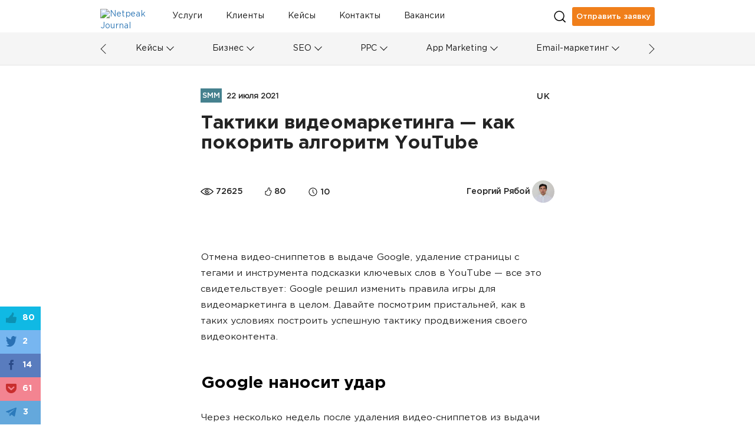

--- FILE ---
content_type: text/html; charset=UTF-8
request_url: https://netpeak.net/ru/blog/taktiki-videomarketinga-kak-pokorit-algoritm-youtube/
body_size: 17254
content:
<!DOCTYPE html>
<html lang="ru-RU">
<head>
    <script type="application/javascript">
    window.dataLayer = window.dataLayer || [];
    dataLayer.push({"0":{"gtm-anonymizeIp":"true","gtm-allowAdFeatures":"false"},"gtm-page-category":"|SMM|","gtm-publish-date":"07-22-2021","gtm-publish-time":"06-07","gtm-page-type":"статья","gtm-word-count":9520,"gtm-likes":80,"gtm-page-views":72625,"gtm-reading-time":72625,"gtm-post-id":655,"page":{"type":"Article","lang":"ru","contentType":"Other","category":"SMM","subCategory":"YouTube","level":"норм","tag":"факторы ранжирования, видеомаркетинг","author":"Георгий Рябой - 1064","published":"2021-07-22","modified":"2021-07-22","custom":"Other"},"gtm-page-author":"1064"});
</script>
<script type="application/javascript">
    (function(w,d,s,l,i){w[l]=w[l]||[];w[l].push({'gtm.start':
        new Date().getTime(),event:'gtm.js'});var f=d.getElementsByTagName(s)[0],
        j=d.createElement(s),dl=l!='dataLayer'?'&l='+l:'';j.async=true;j.src=
        'https://www.googletagmanager.com/gtm.js?id='+i+dl;f.parentNode.insertBefore(j,f);
    })(window,document,'script','dataLayer','GTM-NQNN7T');
</script>
<script async src="https://www.googletagmanager.com/gtag/js?id=G-HJ7Z8GJZ9K"></script>
<script>
    function gtag(){dataLayer.push(arguments);}
    gtag('js', new Date());
    gtag('config', 'G-HJ7Z8GJZ9K');
</script>    <meta charset="UTF-8">
    <meta name="viewport" content="width=device-width, initial-scale=1">
    <link importance="high" rel="shortcut icon" href="/blog/img/netpeak/favicon16.png">
    <meta property="og:site_name" content="Netpeak Journal — Журнал про интернет-маркетинг и онлайн-бизнес в деталях">
    <meta name="csrf-param" content="_csrf">
<meta name="csrf-token" content="gwyxfTOZ0-FSt5kU0INkszbyysl9ZP57qD8Jo5seeF7qbtoZUs-9uD7jrWyfzheLbJuGrTYTzEOeDV78o3oLNA==">
    <title>Тактики видеомаркетинга — как покорить алгоритм YouTube</title>
    <link rel="preload" href="/blog/css/fonts/GothamPro.woff" as="font" crossOrigin="anonymous">
    <link rel="preload" href="/blog/css/fonts/GothamPro-Bold.woff" as="font" crossOrigin="anonymous">
    <link rel="preload" href="/blog/css/fonts/GothamPro-Medium.woff" as="font" crossOrigin="anonymous">
    <meta name="description" content="Отмена видео-сниппетов в выдаче Google, удаление страницы с тегами и инструмента подсказки ключевых слов в YouTube — все события последних месяцев свидетельствуют: Google всерьёз взялся за видеохостинги и решил изменить правила игры для видеомаркетинга в ">
<meta name="keywords" content="инфографика,факторы ранжирования,видеомаркетинг">
<meta property="og:title" content="Тактики видеомаркетинга — как покорить алгоритм YouTube">
<meta property="og:type" content="website">
<meta property="og:image" content="https://images.netpeak.net/blog/facebook_241e90ff0ca04dff63478cf11a2f9f16f8615b8a.png">
<meta property="og:image:secure_url" content="https://images.netpeak.net/blog/facebook_241e90ff0ca04dff63478cf11a2f9f16f8615b8a.png">
<meta property="og:url" content="https://netpeak.net/ru/blog/taktiki-videomarketinga-kak-pokorit-algoritm-youtube/">
<meta property="og:description" content="Отмена видео-сниппетов в выдаче Google, удаление страницы с тегами и инструмента подсказки ключевых слов в YouTube — все события последних месяцев свидетельствуют: Google всерьёз взялся за видеохостинги и решил изменить правила игры для видеомаркетинга в целом. Давайте посмотрим пристальней, как в новых условиях построить успешную тактику продвижения своего видеоконтента.">
<meta property="fb:app_id" content="869229886557156">
<meta property="url" content="https://netpeak.net/ru/blog/taktiki-videomarketinga-kak-pokorit-algoritm-youtube/">
<meta property="name" content="Тактики видеомаркетинга — как покорить алгоритм YouTube">
<meta property="description" content="Отмена видео-сниппетов в выдаче Google, удаление страницы с тегами и инструмента подсказки ключевых слов в YouTube — все события последних месяцев свидетельствуют: Google всерьёз взялся за видеохостинги и решил изменить правила игры для видеомаркетинга в целом. Давайте посмотрим пристальней, как в новых условиях построить успешную тактику продвижения своего видеоконтента.">
<meta property="image" content="https://images.netpeak.net/blog/main_0002ec7eaec68d5c7a178168f11b116699209da6.png">
<meta itemprop="url" content="https://netpeak.net/ru/blog/taktiki-videomarketinga-kak-pokorit-algoritm-youtube/">
<meta itemprop="name" content="Тактики видеомаркетинга — как покорить алгоритм YouTube">
<meta itemprop="description" content="Отмена видео-сниппетов в выдаче Google, удаление страницы с тегами и инструмента подсказки ключевых слов в YouTube — все события последних месяцев свидетельствуют: Google всерьёз взялся за видеохостинги и решил изменить правила игры для видеомаркетинга в целом. Давайте посмотрим пристальней, как в новых условиях построить успешную тактику продвижения своего видеоконтента.">
<meta itemprop="image" content="https://images.netpeak.net/blog/main_0002ec7eaec68d5c7a178168f11b116699209da6.png">
<meta name="twitter:card" content="summary_large_image">
<meta name="twitter:site" content="@Netpeak_ru">
<meta name="twitter:image:src" content="https://images.netpeak.net/blog/twitter_010a38681e06c71a84f650cbe3286fad397debee.png">
<meta name="robots" content="index,follow, max-image-preview:large, max-snippet:-1, max-video-preview:-1">
<link href="https://netpeak.net/ru/blog/taktiki-videomarketinga-kak-pokorit-algoritm-youtube/" rel="canonical">
<link href="/blog/assets/f423084a/article.css" importance="high" rel="preload" as="style" type="text/css">
<link href="/blog/assets/css/all-81e3ce41847176a6b5fb0112c37edcd6.css?v=1769684117" importance="high" rel="preload" as="style" type="text/css">
<link href="/blog/assets/eee8fc45/style.css" importance="high" rel="preload" as="style" type="text/css">
<link href="/blog/assets/f423084a/article.css" rel="stylesheet">
<link href="/blog/assets/css/all-81e3ce41847176a6b5fb0112c37edcd6.css?v=1769684117" rel="stylesheet">
<link href="/blog/assets/eee8fc45/style.css" rel="stylesheet">
<script src="/blog/assets/af1578a2/jquery.min.js?v=1463765083"></script>
<link href="/blog/assets/af1578a2/jquery.min.js?v=1463765083" importance="high" rel="preload" as="script">
<script>var enp = {"ajaxurl":"\/ajax\/send-error-notification\/","barBackground":"#E5E5E5","barPosition":"","barTextColor":"#ffffff","baseurl":"","confirmation":1,"cbTitle":"\u041f\u043e\u0436\u0430\u043b\u0443\u0439\u0441\u0442\u0430, \u043f\u043e\u0434\u0442\u0432\u0435\u0440\u0434\u0438\u0442\u0435 \u043e\u0442\u043f\u0440\u0430\u0432\u043a\u0443","cbError":"\u0412\u044b\u0434\u0435\u043b\u0435\u043d\u043d\u0430\u044f \u043e\u0448\u0438\u0431\u043a\u0430:","cbOK":"\u041e\u0442\u043f\u0440\u0430\u0432\u0438\u0442\u044c","cbCancel":"\u041e\u0442\u043c\u0435\u043d\u0430","cbAlertMessage":"\u0421\u043d\u0430\u0447\u0430\u043b\u0430 \u0432\u044b\u0434\u0435\u043b\u0438\u0442\u0435 \u043e\u0448\u0438\u0431\u043a\u0443, \u0430 \u043f\u043e\u0442\u043e\u043c \u043e\u0442\u043f\u0440\u0430\u0432\u043b\u044f\u0439\u0442\u0435 \u0443\u0432\u0435\u0434\u043e\u043c\u043b\u0435\u043d\u0438\u0435."};
const postSlug = 'taktiki-videomarketinga-kak-pokorit-algoritm-youtube';
const postId = 655;
const COMMENT_EXPIRED = '1800000';


    var langId = 'ru-RU';
    var language = 'ru';
</script>
<link href="/blog/assets/js/all-120d865d90b5c12d25777b77f1694500.js?v=1769684115" importance="high" rel="preload" as="script">    <script type="application/javascript">
        document.addEventListener("DOMContentLoaded", function(event) {
            $('#page-preloader').fadeOut();
        });
    </script>
    <script type="application/ld+json">{"@context":"http:\/\/schema.org","@type":"BlogPosting","mainEntityOfPage":{"@type":"WebPage","@id":"https:\/\/netpeak.net\/blog\/taktiki-videomarketinga-kak-pokorit-algoritm-youtube\/"},"headline":"\u0422\u0430\u043a\u0442\u0438\u043a\u0438 \u0432\u0438\u0434\u0435\u043e\u043c\u0430\u0440\u043a\u0435\u0442\u0438\u043d\u0433\u0430 \u2014 \u043a\u0430\u043a \u043f\u043e\u043a\u043e\u0440\u0438\u0442\u044c \u0430\u043b\u0433\u043e\u0440\u0438\u0442\u043c YouTube","image":["https:\/\/images.netpeak.net\/blog\/main_0002ec7eaec68d5c7a178168f11b116699209da6.png","https:\/\/images.netpeak.net\/blog\/facebook_241e90ff0ca04dff63478cf11a2f9f16f8615b8a.png","https:\/\/images.netpeak.net\/blog\/twitter_010a38681e06c71a84f650cbe3286fad397debee.png"],"datePublished":"2021-07-22T18:00:00+03:00","dateModified":"2021-07-22T18:00:00+03:00","author":{"@type":"Person","name":"\u0413\u0435\u043e\u0440\u0433\u0438\u0439 \u0420\u044f\u0431\u043e\u0439","url":"https:\/\/netpeak.net\/ru\/blog\/author\/george-slavin\/"},"publisher":{"@type":"Organization","name":"Netpeak Journal","logo":{"@type":"ImageObject","url":"https:\/\/images.netpeak.net\/blog\/netpeak-journal-min.png"}},"description":"\u041e\u0442\u043c\u0435\u043d\u0430 \u0432\u0438\u0434\u0435\u043e-\u0441\u043d\u0438\u043f\u043f\u0435\u0442\u043e\u0432 \u0432 \u0432\u044b\u0434\u0430\u0447\u0435 Google, \u0443\u0434\u0430\u043b\u0435\u043d\u0438\u0435 \u0441\u0442\u0440\u0430\u043d\u0438\u0446\u044b \u0441 \u0442\u0435\u0433\u0430\u043c\u0438 \u0438 \u0438\u043d\u0441\u0442\u0440\u0443\u043c\u0435\u043d\u0442\u0430 \u043f\u043e\u0434\u0441\u043a\u0430\u0437\u043a\u0438 \u043a\u043b\u044e\u0447\u0435\u0432\u044b\u0445 \u0441\u043b\u043e\u0432 \u0432 YouTube \u2014 \u0432\u0441\u0435 \u0441\u043e\u0431\u044b\u0442\u0438\u044f \u043f\u043e\u0441\u043b\u0435\u0434\u043d\u0438\u0445 \u043c\u0435\u0441\u044f\u0446\u0435\u0432 \u0441\u0432\u0438\u0434\u0435\u0442\u0435\u043b\u044c\u0441\u0442\u0432\u0443\u044e\u0442: Google \u0432\u0441\u0435\u0440\u044c\u0451\u0437 \u0432\u0437\u044f\u043b\u0441\u044f \u0437\u0430 \u0432\u0438\u0434\u0435\u043e\u0445\u043e\u0441\u0442\u0438\u043d\u0433\u0438 \u0438 \u0440\u0435\u0448\u0438\u043b \u0438\u0437\u043c\u0435\u043d\u0438\u0442\u044c \u043f\u0440\u0430\u0432\u0438\u043b\u0430 \u0438\u0433\u0440\u044b \u0434\u043b\u044f \u0432\u0438\u0434\u0435\u043e\u043c\u0430\u0440\u043a\u0435\u0442\u0438\u043d\u0433\u0430 \u0432 \u0446\u0435\u043b\u043e\u043c. \u0414\u0430\u0432\u0430\u0439\u0442\u0435 \u043f\u043e\u0441\u043c\u043e\u0442\u0440\u0438\u043c \u043f\u0440\u0438\u0441\u0442\u0430\u043b\u044c\u043d\u0435\u0439, \u043a\u0430\u043a \u0432 \u043d\u043e\u0432\u044b\u0445 \u0443\u0441\u043b\u043e\u0432\u0438\u044f\u0445 \u043f\u043e\u0441\u0442\u0440\u043e\u0438\u0442\u044c \u0443\u0441\u043f\u0435\u0448\u043d\u0443\u044e \u0442\u0430\u043a\u0442\u0438\u043a\u0443 \u043f\u0440\u043e\u0434\u0432\u0438\u0436\u0435\u043d\u0438\u044f \u0441\u0432\u043e\u0435\u0433\u043e \u0432\u0438\u0434\u0435\u043e\u043a\u043e\u043d\u0442\u0435\u043d\u0442\u0430."}</script>
    <link type="text/css" href="/blog/js/vue/client/css/chunk-vendors.1f7943a2.css" rel="preload" importance="high" as="style"><link type="text/css" href="/blog/js/vue/client/css/main.d9bff1e3.css" rel="preload" importance="high" as="style"><link href="/blog/js/vue/client/css/chunk-vendors.1f7943a2.css" rel="stylesheet" importance="high"><link href="/blog/js/vue/client/css/main.d9bff1e3.css" rel="stylesheet" importance="high"><link href="/blog/js/vue/client/client.js" rel="preload" importance="high" as="script"><link href="/blog/js/vue/client/js/chunk-vendors.c43aca09.js" rel="preload" importance="high" as="script"><script>
                (function(i,s,o,g,r,a,m){
                        i["esSdk"] = r;
                        i[r] = i[r] || function() {
                            (i[r].q = i[r].q || []).push(arguments)
                        }, a=s.createElement(o), m=s.getElementsByTagName(o)[0]; a.async=1; a.src=g;
                        m.parentNode.insertBefore(a,m)}
                ) (window, document, "script", "https://esputnik.com/scripts/v1/public/scripts?apiKey=eyJhbGciOiJSUzI1NiJ9.[base64].jDZ1pGCA3FLuU20iD_zbrIJArlMpoh0gcacDN9nKt_wp72UV4dQFM0PsmH5F8MzlcfEGVYxVZIQDgl80K9TTYg&domain=BCE6AE3D-24B4-4242-9B29-A651B5AAF006", "es");
                es("pushOn");
            </script></head>
<body>

<ol hidden itemscope itemtype="http://schema.org/BreadcrumbList">
        <li itemprop="itemListElement" itemscope
        itemtype="http://schema.org/ListItem">
        <a itemprop="item" href="https://netpeak.us/blog/">
            <span itemprop="name">Блог</span></a>
        <meta itemprop="position" content="1" />
    </li>
        <li itemprop="itemListElement" itemscope
        itemtype="http://schema.org/ListItem">
        <a itemprop="item" href="https://netpeak.net/ru/blog/category/smm/">
            <span itemprop="name">SMM</span></a>
        <meta itemprop="position" content="2" />
    </li>
    </ol>
<div id="page-preloader">
    <div class="spinner">
        <div class="cube1"></div>
        <div class="cube2"></div>
    </div>
</div>
<noscript>
                <iframe src='https://www.googletagmanager.com/ns.html?id=GTM-NQNN7T' height='0' width='0' style='display:none;visibility:hidden'></iframe>
              </noscript><div class="wrap">
    <header>
    <div class="header-load"></div>
    <div id="menu-main" class="main">
        <div class="logo-with-menu">
            <a class="logo" href="https://netpeak.net/ru/blog/" >
                <img
                    src="https://images.netpeak.net/blog/netpeak-journal-logo-expanded.svg"
                    importance="high"
                    alt="Netpeak Journal"
                    title="Netpeak Journal"
                    width="82"
                    height="25"
                >
            </a>
        </div>
        <nav class="category-menu top-menu">
            <div class="search">
                <form method="post" class="search-form">
                    <div class="input-container">
                        <input
                                type="text"
                                name="search_value"
                                class="input"
                                placeholder="Поиск"
                        >
                        <div class="arrow right"></div>
                    </div>
                </form>
            </div>

            <div class="top-menu-container">
                
<div class="top-menu-item-container">
            <a id="id83ca5847722d60f098822b2b4cc25bda64571656" class="nav_item white-tooltip top-menu-item id83ca5847722d60f098822b2b4cc25bda64571656 has-locale" href="https://netpeak.ua/ru/services/" title="Ваши клиенты ищут решения. Мы помогаем им найти вас" data-toggle="tooltip" data-placement="bottom" trigger="focus" data-id="6" data-background="#E25945">Услуги</a>            <a id="idf1e6f9b0959d3f6f04b6ca58e220684bbb7327d1" class="nav_item white-tooltip top-menu-item idf1e6f9b0959d3f6f04b6ca58e220684bbb7327d1 has-locale" href="https://netpeak.ua/ru/clients/" title="Успешные истории брендов" data-toggle="tooltip" data-placement="bottom" trigger="focus" data-id="8" data-background="#0C934F">Клиенты</a>            <a id="idee9092adefa40aab98c25081123a4bf82705d3ec" class="nav_item white-tooltip top-menu-item idee9092adefa40aab98c25081123a4bf82705d3ec" href="https://netpeak.net/ru/blog/category/cases/" title="Истории успеха" data-toggle="tooltip" data-placement="bottom" trigger="focus" data-id="44" data-background="#674ea7">Кейсы</a>            <a id="id9a5b859526c24ba8e2526c4575ab71a3e6300309" class="nav_item white-tooltip top-menu-item id9a5b859526c24ba8e2526c4575ab71a3e6300309 has-locale" href="https://netpeak.ua/ru/contacts/" title="Как с нами связаться" data-toggle="tooltip" data-placement="bottom" trigger="focus" data-id="68" data-background="#0000ff">Контакты</a>            <a id="id4a094fbc21379a4d9cb3c4cf9ad144e63f97b00e" class="nav_item top-menu-item id4a094fbc21379a4d9cb3c4cf9ad144e63f97b00e has-locale" href="https://career.netpeak.group/ua/vacancy/?utm_source=NetpeakJournal&amp;utm_medium=referral&amp;utm_campaign=NJ-HeaderLink" data-id="74" data-background="#6d9eeb">Вакансии </a>    </div>

<div class="dropdown top-menu-other">
    <a
            class="dropdown-toggle"
            href="#"
            role="button"
            id="dropdownMenuOther"
            data-toggle="dropdown"
            aria-haspopup="true"
            aria-expanded="false"
    >
        <div class="menu-mobile">
            <div class="line"></div>
            <div class="line"></div>
            <div class="line"></div>
        </div>
    </a>
    <div class="dropdown-menu" aria-labelledby="dropdownMenuOther" id="dropdownHiddenDestination">
                    <a id="" class="nav_item white-tooltip top-menu-hidden-item id83ca5847722d60f098822b2b4cc25bda64571656 has-locale" href="https://netpeak.ua/ru/services/" title="Ваши клиенты ищут решения. Мы помогаем им найти вас" data-toggle="tooltip" data-placement="bottom" trigger="focus" data-id="6" data-background="#E25945">Услуги</a>                    <a id="" class="nav_item white-tooltip top-menu-hidden-item idf1e6f9b0959d3f6f04b6ca58e220684bbb7327d1 has-locale" href="https://netpeak.ua/ru/clients/" title="Успешные истории брендов" data-toggle="tooltip" data-placement="bottom" trigger="focus" data-id="8" data-background="#0C934F">Клиенты</a>                    <a id="" class="nav_item white-tooltip top-menu-hidden-item idee9092adefa40aab98c25081123a4bf82705d3ec" href="https://netpeak.net/ru/blog/category/cases/" title="Истории успеха" data-toggle="tooltip" data-placement="bottom" trigger="focus" data-id="44" data-background="#674ea7">Кейсы</a>                    <a id="" class="nav_item white-tooltip top-menu-hidden-item id9a5b859526c24ba8e2526c4575ab71a3e6300309 has-locale" href="https://netpeak.ua/ru/contacts/" title="Как с нами связаться" data-toggle="tooltip" data-placement="bottom" trigger="focus" data-id="68" data-background="#0000ff">Контакты</a>                    <a id="" class="nav_item top-menu-hidden-item id4a094fbc21379a4d9cb3c4cf9ad144e63f97b00e has-locale" href="https://career.netpeak.group/ua/vacancy/?utm_source=NetpeakJournal&amp;utm_medium=referral&amp;utm_campaign=NJ-HeaderLink" data-id="74" data-background="#6d9eeb">Вакансии </a>            </div>
</div>            </div>
        </nav>
        <div class="search-and-profile">
            <div class="search_icon desktop"></div>
                                                            <a class="send_request paperform-popup"
                       data-language="ru"
                       data-popup-button="1"
                       data-paperform-id="1cw1zmir"
                       href="#"
                    >
                        Отправить заявку                    </a>
                                        <div class="search_icon mobile"></div>
            <div id="menu-mobile" class="mobile-option dropdown">
    <div
            class="dropdown-toggle"
            id="dropdownMenuMobile"
            data-toggle="dropdown"
            aria-haspopup="true"
            aria-expanded="false"
    >
        <div class="menu-mobile">
            <div class="line"></div>
            <div class="line"></div>
            <div class="line"></div>
        </div>
    </div>
    <div class="dropdown-menu dropdown-menu-right" aria-labelledby="dropdownMenuMobile">
        <div class="mobile-scrollable-container">
            <div class="category-menu-mobile-container">
                
<div class="collapse-menu">
    <div class="collapse-menu-buttons">
        <a class="category-menu-mobile-item idcd85f456b522643aab6e335519904b02a7b449b4" href="https://netpeak.net/ru/blog/category/cases/">Кейсы</a>        <a  class="collapse-button"
            href="#"
            role="button"
            data-toggle="collapse"
            data-target="11-subcategories"
            aria-expanded="false"
        >
            <span class="collapse-icon"></span>
        </a>
    </div>
    <div id="11-subcategories" class="collapse-box">
                    <a class="dropdown-item " href="https://netpeak.net/ru/blog/category/ppc/case-studies/">PPC</a>            <span class="mobile-category-separator"></span>
                    <a class="dropdown-item " href="https://netpeak.net/ru/blog/category/seo/case-studies/">SEO</a>            <span class="mobile-category-separator"></span>
                    <a class="dropdown-item " href="https://netpeak.net/ru/blog/category/analytics/case-studies/">Аналитика</a>            <span class="mobile-category-separator"></span>
                    <a class="dropdown-item " href="https://netpeak.net/ru/blog/category/email-marketing/case-studies/">Email-маркетинг</a>            <span class="mobile-category-separator"></span>
                    <a class="dropdown-item " href="https://netpeak.net/ru/blog/category/serm/case-studies/">SERM</a>            <span class="mobile-category-separator"></span>
                    <a class="dropdown-item " href="https://netpeak.net/ru/blog/category/smm/case-studies/">SMM</a>            <span class="mobile-category-separator"></span>
                    <a class="dropdown-item " href="https://netpeak.net/ru/blog/category/mobile/case-studies/">Мобайл</a>            <span class="mobile-category-separator"></span>
                    <a class="dropdown-item " href="https://netpeak.net/ru/blog/category/telegram/case-studies/">Telegram</a>            <span class="mobile-category-separator"></span>
                    <a class="dropdown-item " href="https://netpeak.net/ru/blog/category/app-marketing//case-studies/">App Marketing</a>            <span class="mobile-category-separator"></span>
                    <a class="dropdown-item " href="https://netpeak.net/ru/blog/category/ux-ui/case-studies/">UX/UI & CRO</a>            <span class="mobile-category-separator"></span>
            </div>
</div>
                    <span class="mobile-category-separator"></span>
                
<div class="collapse-menu">
    <div class="collapse-menu-buttons">
        <a class="category-menu-mobile-item idbd350d8d21fbbe78c5716e362c9670b1a71f27d8" href="https://netpeak.net/ru/blog/category/business/">Бизнес</a>        <a  class="collapse-button"
            href="#"
            role="button"
            data-toggle="collapse"
            data-target="5-subcategories"
            aria-expanded="false"
        >
            <span class="collapse-icon"></span>
        </a>
    </div>
    <div id="5-subcategories" class="collapse-box">
                    <a class="dropdown-item idffbe4f28486b0dc4774d032950a75235d882b3e7" href="/ru/blog/category/business/marketing/">Маркетинг</a>            <span class="mobile-category-separator"></span>
                    <a class="dropdown-item idcddd5573089ac4d50852a18dcb41b858b87dc56a" href="/ru/blog/category/business/insides/">Инсайды</a>            <span class="mobile-category-separator"></span>
                    <a class="dropdown-item ida5e312b325b43bcbabcd9ec9aeef4fe22b2815de" href="/ru/blog/category/business/team/">Команда</a>            <span class="mobile-category-separator"></span>
                    <a class="dropdown-item idbd8944502ab90fd73f870320e0b53ac0a9346ee1" href="/ru/blog/category/business/processes/">Процессы</a>            <span class="mobile-category-separator"></span>
                    <a class="dropdown-item idaf9af9c25d12e2f56d78fab7f0da0c780fd925d0" href="/ru/blog/category/business/fun/">Фан</a>            <span class="mobile-category-separator"></span>
                    <a class="dropdown-item id5583be0d5ea58acb0b5418e918faf9987dce7d5d" href="/ru/blog/category/business/mission/">Миссия</a>            <span class="mobile-category-separator"></span>
            </div>
</div>
                    <span class="mobile-category-separator"></span>
                
<div class="collapse-menu">
    <div class="collapse-menu-buttons">
        <a class="category-menu-mobile-item id36d3e0d27e93f031e04cc958e697a7dc9d16d98e" href="https://netpeak.net/ru/blog/category/seo/">SEO</a>        <a  class="collapse-button"
            href="#"
            role="button"
            data-toggle="collapse"
            data-target="1-subcategories"
            aria-expanded="false"
        >
            <span class="collapse-icon"></span>
        </a>
    </div>
    <div id="1-subcategories" class="collapse-box">
                    <a class="dropdown-item ida588136287a78c2722c95ecee70e0f68663d92dc" href="/ru/blog/category/seo/academy/">Академия SEO</a>            <span class="mobile-category-separator"></span>
                    <a class="dropdown-item id2d67375943f590222c89f9e0f3d650150a4a41cc" href="/ru/blog/category/seo/semantics/">Семантическое ядро</a>            <span class="mobile-category-separator"></span>
                    <a class="dropdown-item id6a8c0dba7a961b575dc6303b94171f41d3d0a8e4" href="/ru/blog/category/seo/internal-seo/">Внутренняя оптимизация</a>            <span class="mobile-category-separator"></span>
                    <a class="dropdown-item id3da15dc85d8e054167eafa61586dfa0f02b48938" href="/ru/blog/category/seo/linkbuilding/">Линкбилдинг</a>            <span class="mobile-category-separator"></span>
                    <a class="dropdown-item idf175b980bb98b158fc86882c63925352c2d5e8c6" href="/ru/blog/category/seo/case-studies/">Кейсы</a>            <span class="mobile-category-separator"></span>
            </div>
</div>
                    <span class="mobile-category-separator"></span>
                
<div class="collapse-menu">
    <div class="collapse-menu-buttons">
        <a class="category-menu-mobile-item id91cc2367e2118edb2d5a7a336cc7c47660b9a740" href="https://netpeak.net/ru/blog/category/ppc/">PPC</a>        <a  class="collapse-button"
            href="#"
            role="button"
            data-toggle="collapse"
            data-target="9-subcategories"
            aria-expanded="false"
        >
            <span class="collapse-icon"></span>
        </a>
    </div>
    <div id="9-subcategories" class="collapse-box">
                    <a class="dropdown-item id28c991381f8083060403bf821adea7ed6c53b8d1" href="/ru/blog/category/ppc/academy/">Академия PPC </a>            <span class="mobile-category-separator"></span>
                    <a class="dropdown-item idb53a693f7f5e71a83156c621d5e0b7183b7b88d2" href="/ru/blog/category/ppc/ads/">Google Ads</a>            <span class="mobile-category-separator"></span>
                    <a class="dropdown-item idff037310401fbb4d5fd6c13e076a6ef175c631b5" href="/ru/blog/category/ppc/facebook-ads/">Facebook/Instagram</a>            <span class="mobile-category-separator"></span>
                    <a class="dropdown-item iddc67fd6e36af5876f0b2fd5a07ca75f767b3a8b9" href="/ru/blog/category/ppc/target/">Таргетированная реклама</a>            <span class="mobile-category-separator"></span>
                    <a class="dropdown-item idc04b09d60d8d67c9f71ea906040760d54eae2b54" href="/ru/blog/category/ppc/case-studies/">Кейсы</a>            <span class="mobile-category-separator"></span>
                    <a class="dropdown-item id34540fb8bc86051d070e5f77d766a99045931ffc" href="/ru/blog/category/ppc/banner/">Медийная реклама</a>            <span class="mobile-category-separator"></span>
                    <a class="dropdown-item iddca4dabe8cc16587b2a430acf418f5328fbf1f58" href="/ru/blog/category/ppc/search/">Поисковая реклама</a>            <span class="mobile-category-separator"></span>
                    <a class="dropdown-item id2eaf690beee11e6d80e586623183603ead32d817" href="/ru/blog/category/ppc/contextual-advertising/">Контекстная реклама</a>            <span class="mobile-category-separator"></span>
            </div>
</div>
                    <span class="mobile-category-separator"></span>
                
<div class="collapse-menu">
    <div class="collapse-menu-buttons">
        <a class="category-menu-mobile-item id558eec22295cb933a43419579e53c0f955cc36a4" href="https://netpeak.net/ru/blog/category/app-marketing/">App Marketing</a>        <a  class="collapse-button"
            href="#"
            role="button"
            data-toggle="collapse"
            data-target="33-subcategories"
            aria-expanded="false"
        >
            <span class="collapse-icon"></span>
        </a>
    </div>
    <div id="33-subcategories" class="collapse-box">
                    <a class="dropdown-item id33cd40aac41b8a5f8f5f332580d1cbc41fc3c056" href="/ru/blog/category/app-marketing/academy/">Академия RadASO </a>            <span class="mobile-category-separator"></span>
                    <a class="dropdown-item id6d53feaec66297386538885769075ecacbbd3e8e" href="/ru/blog/category/app-marketing/aso/">ASO</a>            <span class="mobile-category-separator"></span>
                    <a class="dropdown-item id79734bfc284714c1e56aae481e3dc07122608ef6" href="/ru/blog/category/app-marketing/case-studies/">Кейсы</a>            <span class="mobile-category-separator"></span>
                    <a class="dropdown-item idba8249c4329be6e3704942f32dfb24edbfb319ad" href="/ru/blog/category/app-marketing/research/">Исследования</a>            <span class="mobile-category-separator"></span>
                    <a class="dropdown-item idc9e57d29b05086dc0fc88eb99e5786f8f2407b21" href="/ru/blog/category/app-marketing/ads/">Реклама приложений</a>            <span class="mobile-category-separator"></span>
            </div>
</div>
                    <span class="mobile-category-separator"></span>
                
<div class="collapse-menu">
    <div class="collapse-menu-buttons">
        <a class="category-menu-mobile-item ide89928c5b84a86408a1fe08a21be9041cad3a872" href="https://netpeak.net/ru/blog/category/email-marketing/">Email-маркетинг</a>        <a  class="collapse-button"
            href="#"
            role="button"
            data-toggle="collapse"
            data-target="64-subcategories"
            aria-expanded="false"
        >
            <span class="collapse-icon"></span>
        </a>
    </div>
    <div id="64-subcategories" class="collapse-box">
                    <a class="dropdown-item idf8f386a9376c3feda77f52ff118125017d71e578" href="/ru/blog/category/email-marketing/academy/">Академия email</a>            <span class="mobile-category-separator"></span>
                    <a class="dropdown-item idd3c4f5e469865f9d17664b54059d2fa85808d724" href="/ru/blog/category/email-marketing/case-studies/">Кейсы</a>            <span class="mobile-category-separator"></span>
                    <a class="dropdown-item id941063b7ce67dc5d91152874c53415135eda35e7" href="/ru/blog/category/email-marketing/design/">Дизайн</a>            <span class="mobile-category-separator"></span>
            </div>
</div>
                    <span class="mobile-category-separator"></span>
                
<div class="collapse-menu">
    <div class="collapse-menu-buttons">
        <a class="category-menu-mobile-item id1271cb0382ac7d1a337327726233ae7471d90eb5" href="https://netpeak.net/ru/blog/category/analytics/">Аналитика</a>        <a  class="collapse-button"
            href="#"
            role="button"
            data-toggle="collapse"
            data-target="10-subcategories"
            aria-expanded="false"
        >
            <span class="collapse-icon"></span>
        </a>
    </div>
    <div id="10-subcategories" class="collapse-box">
                    <a class="dropdown-item id8c94a0bd708f57d1cefee42871f354976e43fafa" href="/ru/blog/category/analytics/academy/">Академия аналитики</a>            <span class="mobile-category-separator"></span>
                    <a class="dropdown-item id0ecac2998b726f2f1f77760ab105fac6359b3500" href="/ru/blog/category/analytics/google-analytics/">Google Analytics</a>            <span class="mobile-category-separator"></span>
                    <a class="dropdown-item id27b91d135ad5fec60eed4b08751b108e4fc8ad2f" href="/ru/blog/category/analytics/spreadsheets/">Таблицы</a>            <span class="mobile-category-separator"></span>
                    <a class="dropdown-item id2f6338e9a72aeee8850c6eaede3a31841688feb7" href="/ru/blog/category/analytics/power-bi/">Power BI</a>            <span class="mobile-category-separator"></span>
                    <a class="dropdown-item id464ce153c74f7ca8c2f6bd4afbde485b71958bc1" href="/ru/blog/category/analytics/r-programming/">Язык R</a>            <span class="mobile-category-separator"></span>
                    <a class="dropdown-item idd907a67adea04abdfecc4c371b3db723a234ef3a" href="/ru/blog/category/analytics/research/">Исследования</a>            <span class="mobile-category-separator"></span>
                    <a class="dropdown-item id492374cd8d60ce18c2765cb5b59d7c0e50d902e0" href="/ru/blog/category/analytics/case-studies/">Кейсы</a>            <span class="mobile-category-separator"></span>
                    <a class="dropdown-item id2efff699ee2f520cae22b22dd2967a83d060067a" href="/ru/blog/category/analytics/api/">API</a>            <span class="mobile-category-separator"></span>
                    <a class="dropdown-item id86fed0f17140b182b059d1f2cc70f8f42f551250" href="/ru/blog/category/analytics/bigquery/">BigQuery</a>            <span class="mobile-category-separator"></span>
            </div>
</div>
                    <span class="mobile-category-separator"></span>
                
<div class="collapse-menu">
    <div class="collapse-menu-buttons">
        <a class="category-menu-mobile-item id2f00dfdf13d07d0e69f405700e2c4a6cdd4c5d27" href="https://netpeak.net/ru/blog/category/smm/">SMM</a>        <a  class="collapse-button"
            href="#"
            role="button"
            data-toggle="collapse"
            data-target="4-subcategories"
            aria-expanded="false"
        >
            <span class="collapse-icon"></span>
        </a>
    </div>
    <div id="4-subcategories" class="collapse-box">
                    <a class="dropdown-item id15b085c41abe560bf6400d8943a0d157adf08014" href="/ru/blog/category/smm/academy/">Академия SMM</a>            <span class="mobile-category-separator"></span>
                    <a class="dropdown-item idea05b8a217b2b242b0d60aa40de58c7e6097d82d" href="/ru/blog/category/smm/case-studies/">Кейсы</a>            <span class="mobile-category-separator"></span>
                    <a class="dropdown-item idff79fb767ef4b77964a08c2da4fb4d7af16096b0" href="/ru/blog/category/smm/facebook/">Facebook</a>            <span class="mobile-category-separator"></span>
                    <a class="dropdown-item idc83c7e05c5ac6f170a85c3544843cbc704594aea" href="/ru/blog/category/smm/instagram/">Instagram</a>            <span class="mobile-category-separator"></span>
                    <a class="dropdown-item ideb75a9ec1b032505bcdb3bf4a79117fbc57e7242" href="/ru/blog/category/smm/youtube/">YouTube</a>            <span class="mobile-category-separator"></span>
                    <a class="dropdown-item id5c413e03e0a74cf5a0b28865e1ad966a31cc9ca0" href="/ru/blog/category/smm/tiltok/">TikTok</a>            <span class="mobile-category-separator"></span>
            </div>
</div>
                    <span class="mobile-category-separator"></span>
                
<div class="collapse-menu">
    <div class="collapse-menu-buttons">
        <a class="category-menu-mobile-item id76b9984921b6885c0ef0b32a9da2a972aa290fb4" href="https://netpeak.net/ru/blog/category/arbitrage/">Арбитраж</a>        <a  class="collapse-button"
            href="#"
            role="button"
            data-toggle="collapse"
            data-target="69-subcategories"
            aria-expanded="false"
        >
            <span class="collapse-icon"></span>
        </a>
    </div>
    <div id="69-subcategories" class="collapse-box">
                    <a class="dropdown-item id45ebbb270f05b817716b84fad7b8d51aad394a2a" href="/ru/blog/category/arbitrage/manual/">Мануалы</a>            <span class="mobile-category-separator"></span>
                    <a class="dropdown-item id3fb44faa25b20ea14ea7430379736927dcb771d5" href="/ru/blog/category/arbitrage/tips/">Фишки</a>            <span class="mobile-category-separator"></span>
            </div>
</div>
                    <span class="mobile-category-separator"></span>
                
<div class="collapse-menu">
    <div class="collapse-menu-buttons">
        <a class="category-menu-mobile-item idda67a5bf8d05b7509051908776f8492814cdbb74" href="https://netpeak.net/ru/blog/category/content-marketing/">Контент-маркетинг</a>        <a  class="collapse-button"
            href="#"
            role="button"
            data-toggle="collapse"
            data-target="68-subcategories"
            aria-expanded="false"
        >
            <span class="collapse-icon"></span>
        </a>
    </div>
    <div id="68-subcategories" class="collapse-box">
                    <a class="dropdown-item idf23cf31b1dba8e67b76d8b049545e1fce1d14dd4" href="/ru/blog/category/content-marketing/copywriting/">Копирайтинг</a>            <span class="mobile-category-separator"></span>
                    <a class="dropdown-item id2d382ea4fdc9271e6afc8cd718faa30b3628d2c3" href="/ru/blog/category/content-marketing/ideas/">Идеи для контента</a>            <span class="mobile-category-separator"></span>
                    <a class="dropdown-item id5c284fb395152a96bce8b32affeecb533410190c" href="/ru/blog/category/content-marketing/editing/">Редактура</a>            <span class="mobile-category-separator"></span>
            </div>
</div>
                    <span class="mobile-category-separator"></span>
                
<div class="collapse-menu">
    <div class="collapse-menu-buttons">
        <a class="category-menu-mobile-item idebba48683215c4bfb500e09af3f0c3c10bbeafe5" href="https://netpeak.net/ru/blog/category/telegram/">Telegram</a>        <a  class="collapse-button"
            href="#"
            role="button"
            data-toggle="collapse"
            data-target="107-subcategories"
            aria-expanded="false"
        >
            <span class="collapse-icon"></span>
        </a>
    </div>
    <div id="107-subcategories" class="collapse-box">
                    <a class="dropdown-item id1b04c8021f33f4d841e47f9b1700d6b069b166aa" href="/ru/blog/category/telegram/case-studies/">Кейсы</a>            <span class="mobile-category-separator"></span>
                    <a class="dropdown-item ida94235bd809353d2bb1f69904362994e9ed1ca48" href="/ru/blog/category/telegram/tips/">Фишки</a>            <span class="mobile-category-separator"></span>
                    <a class="dropdown-item ida3861c7ac6e01a520c6af23fc8fa63200658d3f1" href="/ru/blog/category/telegram/lists/">Подборки</a>            <span class="mobile-category-separator"></span>
            </div>
</div>
                    <span class="mobile-category-separator"></span>
                
<div class="collapse-menu">
    <div class="collapse-menu-buttons">
        <a class="category-menu-mobile-item idced4f05cec1c8c9bde95bbb94e289e405e0bff9f" href="https://netpeak.net/ru/blog/category/serm/">SERM</a>        <a  class="collapse-button"
            href="#"
            role="button"
            data-toggle="collapse"
            data-target="110-subcategories"
            aria-expanded="false"
        >
            <span class="collapse-icon"></span>
        </a>
    </div>
    <div id="110-subcategories" class="collapse-box">
                    <a class="dropdown-item ide6518dd7348ca01bbdd8858c9b841e99c1705bb8" href="/ru/blog/category/serm/manual/">Мануалы</a>            <span class="mobile-category-separator"></span>
                    <a class="dropdown-item id3ebb3f0ba429f56482f8df08694badf6ce13e9f4" href="/ru/blog/category/serm/case-studies/">Кейсы</a>            <span class="mobile-category-separator"></span>
            </div>
</div>
                    <span class="mobile-category-separator"></span>
                
<div class="collapse-menu">
    <div class="collapse-menu-buttons">
        <a class="category-menu-mobile-item id3d5408e7f312cfd82f780a6f0ccdda8282e70222" href="https://netpeak.net/ru/blog/category/mobile/">Мобайл</a>        <a  class="collapse-button"
            href="#"
            role="button"
            data-toggle="collapse"
            data-target="111-subcategories"
            aria-expanded="false"
        >
            <span class="collapse-icon"></span>
        </a>
    </div>
    <div id="111-subcategories" class="collapse-box">
                    <a class="dropdown-item idcd2a1e9a864c319a61f88b455e6a36230a90401c" href="/ru/blog/category/mobile/case-studies/">Кейсы</a>            <span class="mobile-category-separator"></span>
                    <a class="dropdown-item id08bdbe7f54008a1ada1af797b001948cd231d3de" href="/ru/blog/category/mobile/manual/">Мануалы</a>            <span class="mobile-category-separator"></span>
            </div>
</div>
                    <span class="mobile-category-separator"></span>
                
<div class="collapse-menu">
    <div class="collapse-menu-buttons">
        <a class="category-menu-mobile-item id4767b482b729b70ede7d45261a8e5683a265080a" href="https://netpeak.net/ru/blog/category/marketplace/">Marketplace Promotion</a>        <a  class="collapse-button"
            href="#"
            role="button"
            data-toggle="collapse"
            data-target="127-subcategories"
            aria-expanded="false"
        >
            <span class="collapse-icon"></span>
        </a>
    </div>
    <div id="127-subcategories" class="collapse-box">
                    <a class="dropdown-item idf5120a080261e191ed684652504a286c0aff43e0" href="/ru/blog/category/marketplace/etsy/">Etsy</a>            <span class="mobile-category-separator"></span>
                    <a class="dropdown-item id93c44f64890cfe5c7601c24a04f0b6c96776352b" href="/ru/blog/category/marketplace/amazon/">Amazon</a>            <span class="mobile-category-separator"></span>
                    <a class="dropdown-item id3459b78100c605ca3118faa3977ad946b7880c2d" href="/ru/blog/category/marketplace/case-studies/">Кейсы</a>            <span class="mobile-category-separator"></span>
                    <a class="dropdown-item id872a88b76c4cfad9aafd7bada038be69bc185e25" href="/ru/blog/category/marketplace/ebay/">eBay</a>            <span class="mobile-category-separator"></span>
            </div>
</div>
                    <span class="mobile-category-separator"></span>
                <a class="category-menu-mobile-item id3a39567777faee7ee1ef1e9666cee59e36ea10a2" href="https://netpeak.net/ru/blog/category/retention-marketing/">Retention-маркетинг</a>                    <span class="mobile-category-separator"></span>
                
<div class="collapse-menu">
    <div class="collapse-menu-buttons">
        <a class="category-menu-mobile-item id0b4c43d87552a0b5aa90480b5c7fe7732bfe84eb" href="https://netpeak.net/ru/blog/category/lead-generation/">Лидогенерация</a>        <a  class="collapse-button"
            href="#"
            role="button"
            data-toggle="collapse"
            data-target="135-subcategories"
            aria-expanded="false"
        >
            <span class="collapse-icon"></span>
        </a>
    </div>
    <div id="135-subcategories" class="collapse-box">
                    <a class="dropdown-item id272abab9802a1ed74a5317084e6eff5591ea36de" href="/ru/blog/category/lead-generation/case-studies/">Кейсы</a>            <span class="mobile-category-separator"></span>
            </div>
</div>
                    <span class="mobile-category-separator"></span>
                
<div class="collapse-menu">
    <div class="collapse-menu-buttons">
        <a class="category-menu-mobile-item id0965c9c53970c3b184a4a4f8431caa04adc78558" href="https://netpeak.net/ru/blog/category/ux-ui/">UX/UI & CRO</a>        <a  class="collapse-button"
            href="#"
            role="button"
            data-toggle="collapse"
            data-target="150-subcategories"
            aria-expanded="false"
        >
            <span class="collapse-icon"></span>
        </a>
    </div>
    <div id="150-subcategories" class="collapse-box">
                    <a class="dropdown-item idd36a23637dea513e3c47b35245413b2d07c692ae" href="/ru/blog/category/ux-ui/case-studies/">Кейсы</a>            <span class="mobile-category-separator"></span>
            </div>
</div>
                    <span class="mobile-category-separator"></span>
                                <div class="mobile-category-separator-after-menu"></div>
            </div>
                            <span class="mobile-nav-item-container">
                <a class="mobile-menu-nav-item has-locale" href="https://netpeak.ua/ru/services/" data-id="6">Услуги</a>            </span>
                            <span class="mobile-nav-item-container">
                <a class="mobile-menu-nav-item has-locale" href="https://netpeak.ua/ru/clients/" data-id="8">Клиенты</a>            </span>
                            <span class="mobile-nav-item-container">
                <a class="mobile-menu-nav-item" href="https://netpeak.net/ru/blog/category/cases/" data-id="44">Кейсы</a>            </span>
                            <span class="mobile-nav-item-container">
                <a class="mobile-menu-nav-item has-locale" href="https://netpeak.ua/ru/contacts/" data-id="68">Контакты</a>            </span>
                            <span class="mobile-nav-item-container">
                <a class="mobile-menu-nav-item has-locale" href="https://career.netpeak.group/ua/vacancy/?utm_source=NetpeakJournal&amp;utm_medium=referral&amp;utm_campaign=NJ-HeaderLink" data-id="74">Вакансии </a>            </span>
                    </div>
    </div>
</div>
        </div>
    </div>
    <div class="category-menu-container">
    <div id="category-menu" class="main">
        <a class="shift-control shift-control-left" data-direction="left">
            <span class="arrow-left"></span>
        </a>
        <nav class="category-menu">
                            <div class="category-menu-item-container"
                     style="width: fit-content; padding: 0 30px;">
                    <div class="dropdown category-menu-item idcd85f456b522643aab6e335519904b02a7b449b4"
     data-background="#f5ab37"
>
    <a href="https://netpeak.net/ru/blog/category/cases/">Кейсы</a>    <a  class="dropdown-toggle"
        href="#"
        role="button"
        id="dropdownMenuLink"
        data-toggle="dropdown"
        aria-haspopup="true"
        aria-expanded="false"
    >
        <span class="dropdown-icon"></span>
    </a>
    <div class="dropdown-menu 1"
         aria-labelledby="dropdownMenuLink"
    >
        <a class="dropdown-item  idcd85f456b522643aab6e335519904b02a7b449b4" href="https://netpeak.net/ru/blog/category/ppc/case-studies/">PPC</a><a class="dropdown-item  idcd85f456b522643aab6e335519904b02a7b449b4" href="https://netpeak.net/ru/blog/category/seo/case-studies/">SEO</a><a class="dropdown-item  idcd85f456b522643aab6e335519904b02a7b449b4" href="https://netpeak.net/ru/blog/category/analytics/case-studies/">Аналитика</a><a class="dropdown-item  idcd85f456b522643aab6e335519904b02a7b449b4" href="https://netpeak.net/ru/blog/category/email-marketing/case-studies/">Email-маркетинг</a><a class="dropdown-item  idcd85f456b522643aab6e335519904b02a7b449b4" href="https://netpeak.net/ru/blog/category/serm/case-studies/">SERM</a><a class="dropdown-item  idcd85f456b522643aab6e335519904b02a7b449b4" href="https://netpeak.net/ru/blog/category/smm/case-studies/">SMM</a><a class="dropdown-item  idcd85f456b522643aab6e335519904b02a7b449b4" href="https://netpeak.net/ru/blog/category/mobile/case-studies/">Мобайл</a><a class="dropdown-item  idcd85f456b522643aab6e335519904b02a7b449b4" href="https://netpeak.net/ru/blog/category/telegram/case-studies/">Telegram</a><a class="dropdown-item  idcd85f456b522643aab6e335519904b02a7b449b4" href="https://netpeak.net/ru/blog/category/app-marketing//case-studies/">App Marketing</a><a class="dropdown-item  idcd85f456b522643aab6e335519904b02a7b449b4" href="https://netpeak.net/ru/blog/category/ux-ui/case-studies/">UX/UI & CRO</a>    </div>
</div>
                </div>
                            <div class="category-menu-item-container"
                     style="width: fit-content; padding: 0 30px;">
                    <div class="dropdown category-menu-item idbd350d8d21fbbe78c5716e362c9670b1a71f27d8"
     data-background="#5d0184"
>
    <a href="https://netpeak.net/ru/blog/category/business/">Бизнес</a>    <a  class="dropdown-toggle"
        href="#"
        role="button"
        id="dropdownMenuLink"
        data-toggle="dropdown"
        aria-haspopup="true"
        aria-expanded="false"
    >
        <span class="dropdown-icon"></span>
    </a>
    <div class="dropdown-menu 1"
         aria-labelledby="dropdownMenuLink"
    >
        <a class="dropdown-item idffbe4f28486b0dc4774d032950a75235d882b3e7 idbd350d8d21fbbe78c5716e362c9670b1a71f27d8" href="/ru/blog/category/business/marketing/">Маркетинг</a><a class="dropdown-item idcddd5573089ac4d50852a18dcb41b858b87dc56a idbd350d8d21fbbe78c5716e362c9670b1a71f27d8" href="/ru/blog/category/business/insides/">Инсайды</a><a class="dropdown-item ida5e312b325b43bcbabcd9ec9aeef4fe22b2815de idbd350d8d21fbbe78c5716e362c9670b1a71f27d8" href="/ru/blog/category/business/team/">Команда</a><a class="dropdown-item idbd8944502ab90fd73f870320e0b53ac0a9346ee1 idbd350d8d21fbbe78c5716e362c9670b1a71f27d8" href="/ru/blog/category/business/processes/">Процессы</a><a class="dropdown-item idaf9af9c25d12e2f56d78fab7f0da0c780fd925d0 idbd350d8d21fbbe78c5716e362c9670b1a71f27d8" href="/ru/blog/category/business/fun/">Фан</a><a class="dropdown-item id5583be0d5ea58acb0b5418e918faf9987dce7d5d idbd350d8d21fbbe78c5716e362c9670b1a71f27d8" href="/ru/blog/category/business/mission/">Миссия</a>    </div>
</div>
                </div>
                            <div class="category-menu-item-container"
                     style="width: fit-content; padding: 0 30px;">
                    <div class="dropdown category-menu-item id36d3e0d27e93f031e04cc958e697a7dc9d16d98e"
     data-background="#c13b28"
>
    <a href="https://netpeak.net/ru/blog/category/seo/">SEO</a>    <a  class="dropdown-toggle"
        href="#"
        role="button"
        id="dropdownMenuLink"
        data-toggle="dropdown"
        aria-haspopup="true"
        aria-expanded="false"
    >
        <span class="dropdown-icon"></span>
    </a>
    <div class="dropdown-menu 1"
         aria-labelledby="dropdownMenuLink"
    >
        <a class="dropdown-item ida588136287a78c2722c95ecee70e0f68663d92dc id36d3e0d27e93f031e04cc958e697a7dc9d16d98e" href="/ru/blog/category/seo/academy/">Академия SEO</a><a class="dropdown-item id2d67375943f590222c89f9e0f3d650150a4a41cc id36d3e0d27e93f031e04cc958e697a7dc9d16d98e" href="/ru/blog/category/seo/semantics/">Семантическое ядро</a><a class="dropdown-item id6a8c0dba7a961b575dc6303b94171f41d3d0a8e4 id36d3e0d27e93f031e04cc958e697a7dc9d16d98e" href="/ru/blog/category/seo/internal-seo/">Внутренняя оптимизация</a><a class="dropdown-item id3da15dc85d8e054167eafa61586dfa0f02b48938 id36d3e0d27e93f031e04cc958e697a7dc9d16d98e" href="/ru/blog/category/seo/linkbuilding/">Линкбилдинг</a><a class="dropdown-item idf175b980bb98b158fc86882c63925352c2d5e8c6 id36d3e0d27e93f031e04cc958e697a7dc9d16d98e" href="/ru/blog/category/seo/case-studies/">Кейсы</a>    </div>
</div>
                </div>
                            <div class="category-menu-item-container"
                     style="width: fit-content; padding: 0 30px;">
                    <div class="dropdown category-menu-item id91cc2367e2118edb2d5a7a336cc7c47660b9a740"
     data-background="#096034"
>
    <a href="https://netpeak.net/ru/blog/category/ppc/">PPC</a>    <a  class="dropdown-toggle"
        href="#"
        role="button"
        id="dropdownMenuLink"
        data-toggle="dropdown"
        aria-haspopup="true"
        aria-expanded="false"
    >
        <span class="dropdown-icon"></span>
    </a>
    <div class="dropdown-menu 1"
         aria-labelledby="dropdownMenuLink"
    >
        <a class="dropdown-item id28c991381f8083060403bf821adea7ed6c53b8d1 id91cc2367e2118edb2d5a7a336cc7c47660b9a740" href="/ru/blog/category/ppc/academy/">Академия PPC </a><a class="dropdown-item idb53a693f7f5e71a83156c621d5e0b7183b7b88d2 id91cc2367e2118edb2d5a7a336cc7c47660b9a740" href="/ru/blog/category/ppc/ads/">Google Ads</a><a class="dropdown-item idff037310401fbb4d5fd6c13e076a6ef175c631b5 id91cc2367e2118edb2d5a7a336cc7c47660b9a740" href="/ru/blog/category/ppc/facebook-ads/">Facebook/Instagram</a><a class="dropdown-item iddc67fd6e36af5876f0b2fd5a07ca75f767b3a8b9 id91cc2367e2118edb2d5a7a336cc7c47660b9a740" href="/ru/blog/category/ppc/target/">Таргетированная реклама</a><a class="dropdown-item idc04b09d60d8d67c9f71ea906040760d54eae2b54 id91cc2367e2118edb2d5a7a336cc7c47660b9a740" href="/ru/blog/category/ppc/case-studies/">Кейсы</a><a class="dropdown-item id34540fb8bc86051d070e5f77d766a99045931ffc id91cc2367e2118edb2d5a7a336cc7c47660b9a740" href="/ru/blog/category/ppc/banner/">Медийная реклама</a><a class="dropdown-item iddca4dabe8cc16587b2a430acf418f5328fbf1f58 id91cc2367e2118edb2d5a7a336cc7c47660b9a740" href="/ru/blog/category/ppc/search/">Поисковая реклама</a><a class="dropdown-item id2eaf690beee11e6d80e586623183603ead32d817 id91cc2367e2118edb2d5a7a336cc7c47660b9a740" href="/ru/blog/category/ppc/contextual-advertising/">Контекстная реклама</a>    </div>
</div>
                </div>
                            <div class="category-menu-item-container"
                     style="width: fit-content; padding: 0 30px;">
                    <div class="dropdown category-menu-item id558eec22295cb933a43419579e53c0f955cc36a4"
     data-background="#8e7cc3"
>
    <a href="https://netpeak.net/ru/blog/category/app-marketing/">App Marketing</a>    <a  class="dropdown-toggle"
        href="#"
        role="button"
        id="dropdownMenuLink"
        data-toggle="dropdown"
        aria-haspopup="true"
        aria-expanded="false"
    >
        <span class="dropdown-icon"></span>
    </a>
    <div class="dropdown-menu 1"
         aria-labelledby="dropdownMenuLink"
    >
        <a class="dropdown-item id33cd40aac41b8a5f8f5f332580d1cbc41fc3c056 id558eec22295cb933a43419579e53c0f955cc36a4" href="/ru/blog/category/app-marketing/academy/">Академия RadASO </a><a class="dropdown-item id6d53feaec66297386538885769075ecacbbd3e8e id558eec22295cb933a43419579e53c0f955cc36a4" href="/ru/blog/category/app-marketing/aso/">ASO</a><a class="dropdown-item id79734bfc284714c1e56aae481e3dc07122608ef6 id558eec22295cb933a43419579e53c0f955cc36a4" href="/ru/blog/category/app-marketing/case-studies/">Кейсы</a><a class="dropdown-item idba8249c4329be6e3704942f32dfb24edbfb319ad id558eec22295cb933a43419579e53c0f955cc36a4" href="/ru/blog/category/app-marketing/research/">Исследования</a><a class="dropdown-item idc9e57d29b05086dc0fc88eb99e5786f8f2407b21 id558eec22295cb933a43419579e53c0f955cc36a4" href="/ru/blog/category/app-marketing/ads/">Реклама приложений</a>    </div>
</div>
                </div>
                            <div class="category-menu-item-container"
                     style="width: fit-content; padding: 0 30px;">
                    <div class="dropdown category-menu-item ide89928c5b84a86408a1fe08a21be9041cad3a872"
     data-background="#e1c40f"
>
    <a href="https://netpeak.net/ru/blog/category/email-marketing/">Email-маркетинг</a>    <a  class="dropdown-toggle"
        href="#"
        role="button"
        id="dropdownMenuLink"
        data-toggle="dropdown"
        aria-haspopup="true"
        aria-expanded="false"
    >
        <span class="dropdown-icon"></span>
    </a>
    <div class="dropdown-menu 1"
         aria-labelledby="dropdownMenuLink"
    >
        <a class="dropdown-item idf8f386a9376c3feda77f52ff118125017d71e578 ide89928c5b84a86408a1fe08a21be9041cad3a872" href="/ru/blog/category/email-marketing/academy/">Академия email</a><a class="dropdown-item idd3c4f5e469865f9d17664b54059d2fa85808d724 ide89928c5b84a86408a1fe08a21be9041cad3a872" href="/ru/blog/category/email-marketing/case-studies/">Кейсы</a><a class="dropdown-item id941063b7ce67dc5d91152874c53415135eda35e7 ide89928c5b84a86408a1fe08a21be9041cad3a872" href="/ru/blog/category/email-marketing/design/">Дизайн</a>    </div>
</div>
                </div>
                            <div class="category-menu-item-container"
                     style="width: fit-content; padding: 0 30px;">
                    <div class="dropdown category-menu-item id1271cb0382ac7d1a337327726233ae7471d90eb5"
     data-background="#093a6c"
>
    <a href="https://netpeak.net/ru/blog/category/analytics/">Аналитика</a>    <a  class="dropdown-toggle"
        href="#"
        role="button"
        id="dropdownMenuLink"
        data-toggle="dropdown"
        aria-haspopup="true"
        aria-expanded="false"
    >
        <span class="dropdown-icon"></span>
    </a>
    <div class="dropdown-menu 1"
         aria-labelledby="dropdownMenuLink"
    >
        <a class="dropdown-item id8c94a0bd708f57d1cefee42871f354976e43fafa id1271cb0382ac7d1a337327726233ae7471d90eb5" href="/ru/blog/category/analytics/academy/">Академия аналитики</a><a class="dropdown-item id0ecac2998b726f2f1f77760ab105fac6359b3500 id1271cb0382ac7d1a337327726233ae7471d90eb5" href="/ru/blog/category/analytics/google-analytics/">Google Analytics</a><a class="dropdown-item id27b91d135ad5fec60eed4b08751b108e4fc8ad2f id1271cb0382ac7d1a337327726233ae7471d90eb5" href="/ru/blog/category/analytics/spreadsheets/">Таблицы</a><a class="dropdown-item id2f6338e9a72aeee8850c6eaede3a31841688feb7 id1271cb0382ac7d1a337327726233ae7471d90eb5" href="/ru/blog/category/analytics/power-bi/">Power BI</a><a class="dropdown-item id464ce153c74f7ca8c2f6bd4afbde485b71958bc1 id1271cb0382ac7d1a337327726233ae7471d90eb5" href="/ru/blog/category/analytics/r-programming/">Язык R</a><a class="dropdown-item idd907a67adea04abdfecc4c371b3db723a234ef3a id1271cb0382ac7d1a337327726233ae7471d90eb5" href="/ru/blog/category/analytics/research/">Исследования</a><a class="dropdown-item id492374cd8d60ce18c2765cb5b59d7c0e50d902e0 id1271cb0382ac7d1a337327726233ae7471d90eb5" href="/ru/blog/category/analytics/case-studies/">Кейсы</a><a class="dropdown-item id2efff699ee2f520cae22b22dd2967a83d060067a id1271cb0382ac7d1a337327726233ae7471d90eb5" href="/ru/blog/category/analytics/api/">API</a><a class="dropdown-item id86fed0f17140b182b059d1f2cc70f8f42f551250 id1271cb0382ac7d1a337327726233ae7471d90eb5" href="/ru/blog/category/analytics/bigquery/">BigQuery</a>    </div>
</div>
                </div>
                            <div class="category-menu-item-container"
                     style="width: fit-content; padding: 0 30px;">
                    <div class="dropdown category-menu-item id2f00dfdf13d07d0e69f405700e2c4a6cdd4c5d27"
     data-background="#45818e"
>
    <a href="https://netpeak.net/ru/blog/category/smm/">SMM</a>    <a  class="dropdown-toggle"
        href="#"
        role="button"
        id="dropdownMenuLink"
        data-toggle="dropdown"
        aria-haspopup="true"
        aria-expanded="false"
    >
        <span class="dropdown-icon"></span>
    </a>
    <div class="dropdown-menu 1"
         aria-labelledby="dropdownMenuLink"
    >
        <a class="dropdown-item id15b085c41abe560bf6400d8943a0d157adf08014 id2f00dfdf13d07d0e69f405700e2c4a6cdd4c5d27" href="/ru/blog/category/smm/academy/">Академия SMM</a><a class="dropdown-item idea05b8a217b2b242b0d60aa40de58c7e6097d82d id2f00dfdf13d07d0e69f405700e2c4a6cdd4c5d27" href="/ru/blog/category/smm/case-studies/">Кейсы</a><a class="dropdown-item idff79fb767ef4b77964a08c2da4fb4d7af16096b0 id2f00dfdf13d07d0e69f405700e2c4a6cdd4c5d27" href="/ru/blog/category/smm/facebook/">Facebook</a><a class="dropdown-item idc83c7e05c5ac6f170a85c3544843cbc704594aea id2f00dfdf13d07d0e69f405700e2c4a6cdd4c5d27" href="/ru/blog/category/smm/instagram/">Instagram</a><a class="dropdown-item ideb75a9ec1b032505bcdb3bf4a79117fbc57e7242 id2f00dfdf13d07d0e69f405700e2c4a6cdd4c5d27" href="/ru/blog/category/smm/youtube/">YouTube</a><a class="dropdown-item id5c413e03e0a74cf5a0b28865e1ad966a31cc9ca0 id2f00dfdf13d07d0e69f405700e2c4a6cdd4c5d27" href="/ru/blog/category/smm/tiltok/">TikTok</a>    </div>
</div>
                </div>
                            <div class="category-menu-item-container"
                     style="width: fit-content; padding: 0 30px;">
                    <div class="dropdown category-menu-item id76b9984921b6885c0ef0b32a9da2a972aa290fb4"
     data-background="#2b48aa"
>
    <a href="https://netpeak.net/ru/blog/category/arbitrage/">Арбитраж</a>    <a  class="dropdown-toggle"
        href="#"
        role="button"
        id="dropdownMenuLink"
        data-toggle="dropdown"
        aria-haspopup="true"
        aria-expanded="false"
    >
        <span class="dropdown-icon"></span>
    </a>
    <div class="dropdown-menu 1"
         aria-labelledby="dropdownMenuLink"
    >
        <a class="dropdown-item id45ebbb270f05b817716b84fad7b8d51aad394a2a id76b9984921b6885c0ef0b32a9da2a972aa290fb4" href="/ru/blog/category/arbitrage/manual/">Мануалы</a><a class="dropdown-item id3fb44faa25b20ea14ea7430379736927dcb771d5 id76b9984921b6885c0ef0b32a9da2a972aa290fb4" href="/ru/blog/category/arbitrage/tips/">Фишки</a>    </div>
</div>
                </div>
                            <div class="category-menu-item-container"
                     style="width: fit-content; padding: 0 30px;">
                    <div class="dropdown category-menu-item idda67a5bf8d05b7509051908776f8492814cdbb74"
     data-background="#209720"
>
    <a href="https://netpeak.net/ru/blog/category/content-marketing/">Контент-маркетинг</a>    <a  class="dropdown-toggle"
        href="#"
        role="button"
        id="dropdownMenuLink"
        data-toggle="dropdown"
        aria-haspopup="true"
        aria-expanded="false"
    >
        <span class="dropdown-icon"></span>
    </a>
    <div class="dropdown-menu 1"
         aria-labelledby="dropdownMenuLink"
    >
        <a class="dropdown-item idf23cf31b1dba8e67b76d8b049545e1fce1d14dd4 idda67a5bf8d05b7509051908776f8492814cdbb74" href="/ru/blog/category/content-marketing/copywriting/">Копирайтинг</a><a class="dropdown-item id2d382ea4fdc9271e6afc8cd718faa30b3628d2c3 idda67a5bf8d05b7509051908776f8492814cdbb74" href="/ru/blog/category/content-marketing/ideas/">Идеи для контента</a><a class="dropdown-item id5c284fb395152a96bce8b32affeecb533410190c idda67a5bf8d05b7509051908776f8492814cdbb74" href="/ru/blog/category/content-marketing/editing/">Редактура</a>    </div>
</div>
                </div>
                            <div class="category-menu-item-container"
                     style="width: fit-content; padding: 0 30px;">
                    <div class="dropdown category-menu-item idebba48683215c4bfb500e09af3f0c3c10bbeafe5"
     data-background="#3d85c6"
>
    <a href="https://netpeak.net/ru/blog/category/telegram/">Telegram</a>    <a  class="dropdown-toggle"
        href="#"
        role="button"
        id="dropdownMenuLink"
        data-toggle="dropdown"
        aria-haspopup="true"
        aria-expanded="false"
    >
        <span class="dropdown-icon"></span>
    </a>
    <div class="dropdown-menu 1"
         aria-labelledby="dropdownMenuLink"
    >
        <a class="dropdown-item id1b04c8021f33f4d841e47f9b1700d6b069b166aa idebba48683215c4bfb500e09af3f0c3c10bbeafe5" href="/ru/blog/category/telegram/case-studies/">Кейсы</a><a class="dropdown-item ida94235bd809353d2bb1f69904362994e9ed1ca48 idebba48683215c4bfb500e09af3f0c3c10bbeafe5" href="/ru/blog/category/telegram/tips/">Фишки</a><a class="dropdown-item ida3861c7ac6e01a520c6af23fc8fa63200658d3f1 idebba48683215c4bfb500e09af3f0c3c10bbeafe5" href="/ru/blog/category/telegram/lists/">Подборки</a>    </div>
</div>
                </div>
                            <div class="category-menu-item-container"
                     style="width: fit-content; padding: 0 30px;">
                    <div class="dropdown category-menu-item idced4f05cec1c8c9bde95bbb94e289e405e0bff9f"
     data-background="#8e7cc3"
>
    <a href="https://netpeak.net/ru/blog/category/serm/">SERM</a>    <a  class="dropdown-toggle"
        href="#"
        role="button"
        id="dropdownMenuLink"
        data-toggle="dropdown"
        aria-haspopup="true"
        aria-expanded="false"
    >
        <span class="dropdown-icon"></span>
    </a>
    <div class="dropdown-menu 1"
         aria-labelledby="dropdownMenuLink"
    >
        <a class="dropdown-item ide6518dd7348ca01bbdd8858c9b841e99c1705bb8 idced4f05cec1c8c9bde95bbb94e289e405e0bff9f" href="/ru/blog/category/serm/manual/">Мануалы</a><a class="dropdown-item id3ebb3f0ba429f56482f8df08694badf6ce13e9f4 idced4f05cec1c8c9bde95bbb94e289e405e0bff9f" href="/ru/blog/category/serm/case-studies/">Кейсы</a>    </div>
</div>
                </div>
                            <div class="category-menu-item-container"
                     style="width: fit-content; padding: 0 30px;">
                    <div class="dropdown category-menu-item id3d5408e7f312cfd82f780a6f0ccdda8282e70222"
     data-background="#cc0000"
>
    <a href="https://netpeak.net/ru/blog/category/mobile/">Мобайл</a>    <a  class="dropdown-toggle"
        href="#"
        role="button"
        id="dropdownMenuLink"
        data-toggle="dropdown"
        aria-haspopup="true"
        aria-expanded="false"
    >
        <span class="dropdown-icon"></span>
    </a>
    <div class="dropdown-menu 1"
         aria-labelledby="dropdownMenuLink"
    >
        <a class="dropdown-item idcd2a1e9a864c319a61f88b455e6a36230a90401c id3d5408e7f312cfd82f780a6f0ccdda8282e70222" href="/ru/blog/category/mobile/case-studies/">Кейсы</a><a class="dropdown-item id08bdbe7f54008a1ada1af797b001948cd231d3de id3d5408e7f312cfd82f780a6f0ccdda8282e70222" href="/ru/blog/category/mobile/manual/">Мануалы</a>    </div>
</div>
                </div>
                            <div class="category-menu-item-container"
                     style="width: fit-content; padding: 0 30px;">
                    <div class="dropdown category-menu-item id4767b482b729b70ede7d45261a8e5683a265080a"
     data-background="#FF9521"
>
    <a href="https://netpeak.net/ru/blog/category/marketplace/">Marketplace Promotion</a>    <a  class="dropdown-toggle"
        href="#"
        role="button"
        id="dropdownMenuLink"
        data-toggle="dropdown"
        aria-haspopup="true"
        aria-expanded="false"
    >
        <span class="dropdown-icon"></span>
    </a>
    <div class="dropdown-menu 1"
         aria-labelledby="dropdownMenuLink"
    >
        <a class="dropdown-item idf5120a080261e191ed684652504a286c0aff43e0 id4767b482b729b70ede7d45261a8e5683a265080a" href="/ru/blog/category/marketplace/etsy/">Etsy</a><a class="dropdown-item id93c44f64890cfe5c7601c24a04f0b6c96776352b id4767b482b729b70ede7d45261a8e5683a265080a" href="/ru/blog/category/marketplace/amazon/">Amazon</a><a class="dropdown-item id3459b78100c605ca3118faa3977ad946b7880c2d id4767b482b729b70ede7d45261a8e5683a265080a" href="/ru/blog/category/marketplace/case-studies/">Кейсы</a><a class="dropdown-item id872a88b76c4cfad9aafd7bada038be69bc185e25 id4767b482b729b70ede7d45261a8e5683a265080a" href="/ru/blog/category/marketplace/ebay/">eBay</a>    </div>
</div>
                </div>
                            <div class="category-menu-item-container"
                     style="width: fit-content; padding: 0 30px;">
                    <a class="category-menu-item id3a39567777faee7ee1ef1e9666cee59e36ea10a2" href="https://netpeak.net/ru/blog/category/retention-marketing/" data-background="#612ece">Retention-маркетинг</a>                </div>
                            <div class="category-menu-item-container"
                     style="width: fit-content; padding: 0 30px;">
                    <div class="dropdown category-menu-item id0b4c43d87552a0b5aa90480b5c7fe7732bfe84eb"
     data-background="#4f8d65"
>
    <a href="https://netpeak.net/ru/blog/category/lead-generation/">Лидогенерация</a>    <a  class="dropdown-toggle"
        href="#"
        role="button"
        id="dropdownMenuLink"
        data-toggle="dropdown"
        aria-haspopup="true"
        aria-expanded="false"
    >
        <span class="dropdown-icon"></span>
    </a>
    <div class="dropdown-menu 1"
         aria-labelledby="dropdownMenuLink"
    >
        <a class="dropdown-item id272abab9802a1ed74a5317084e6eff5591ea36de id0b4c43d87552a0b5aa90480b5c7fe7732bfe84eb" href="/ru/blog/category/lead-generation/case-studies/">Кейсы</a>    </div>
</div>
                </div>
                            <div class="category-menu-item-container"
                     style="width: fit-content; padding: 0 30px;">
                    <div class="dropdown category-menu-item id0965c9c53970c3b184a4a4f8431caa04adc78558"
     data-background="#ffd966"
>
    <a href="https://netpeak.net/ru/blog/category/ux-ui/">UX/UI & CRO</a>    <a  class="dropdown-toggle"
        href="#"
        role="button"
        id="dropdownMenuLink"
        data-toggle="dropdown"
        aria-haspopup="true"
        aria-expanded="false"
    >
        <span class="dropdown-icon"></span>
    </a>
    <div class="dropdown-menu 1"
         aria-labelledby="dropdownMenuLink"
    >
        <a class="dropdown-item idd36a23637dea513e3c47b35245413b2d07c692ae id0965c9c53970c3b184a4a4f8431caa04adc78558" href="/ru/blog/category/ux-ui/case-studies/">Кейсы</a>    </div>
</div>
                </div>
                    </nav>
        <a class="shift-control shift-control-right" data-direction="right">
            <span class="arrow-right active"></span>
        </a>
    </div>
</div>
</header>
    <div class="page-content">
            <script type="application/javascript">
        (function () {
            var _fbq = window._fbq || (window._fbq = []);
            if (!_fbq.loaded) {
                var fbds = document.createElement('script');
                fbds.async = true;
                fbds.src = 'https://connect.facebook.net/en_US/fbds.js';
                var s = document.getElementsByTagName('script')[0];
                s.parentNode.insertBefore(fbds, s);
                _fbq.loaded = true;
            }
            _fbq.push(['addPixelId', '849429655081613']);
        })();
        window._fbq = window._fbq || [];
        window._fbq.push(['track', 'PixelInitialized', {}]);
    </script>

    <div class="post-entry-point" data-post-id="655"
         data-post-title="Тактики видеомаркетинга — как покорить алгоритм YouTube"
         data-language="ru"
         data-ip="18.222.207.174"
    >
        
<input id="declension" type='hidden' value='{"\u044f\u043d\u0432\u0430\u0440\u044c":"\u044f\u043d\u0432\u0430\u0440\u044f","\u0444\u0435\u0432\u0440\u0430\u043b\u044c":"\u0444\u0435\u0432\u0440\u0430\u043b\u044f","\u043c\u0430\u0440\u0442":"\u043c\u0430\u0440\u0442\u0430","\u0430\u043f\u0440\u0435\u043b\u044c":"\u0430\u043f\u0440\u0435\u043b\u044f","\u043c\u0430\u0439":"\u043c\u0430\u044f","\u0438\u044e\u043d\u044c":"\u0438\u044e\u043d\u044f","\u0438\u044e\u043b\u044c":"\u0438\u044e\u043b\u044f","\u0430\u0432\u0433\u0443\u0441\u0442":"\u0430\u0432\u0433\u0443\u0441\u0442\u0430","\u0441\u0435\u043d\u0442\u044f\u0431\u0440\u044c":"\u0441\u0435\u043d\u0442\u044f\u0431\u0440\u044f","\u043e\u043a\u0442\u044f\u0431\u0440\u044c":"\u043e\u043a\u0442\u044f\u0431\u0440\u044f","\u043d\u043e\u044f\u0431\u0440\u044c":"\u043d\u043e\u044f\u0431\u0440\u044f","\u0434\u0435\u043a\u0430\u0431\u0440\u044c":"\u0434\u0435\u043a\u0430\u0431\u0440\u044f"}'>
<div class="current-article current-article-post post-head">
    <div class="main">
        <div class="line-block on-mobile-reverse-column">
            <div class="left-line-block float-left on-mobile-full">
                    <a href="https://netpeak.net/ru/blog/category/smm/"
       class="category id2f00dfdf13d07d0e69f405700e2c4a6cdd4c5d27">
        SMM    </a>
                <div id="timeByZone" class="time">
                    1626966000                </div>
            </div>
                            <div class="right-line-block on-mobile-full" style="min-width: fit-content">
                    
    <div class="language-selector-item
    "
    >
        <a href="https://netpeak.net/uk/blog/chytaite/"
           title="Sorry"
           style="1"
        >
            UK        </a>
    </div>
                    </div>
                    </div>
        <div class="line-block">
            <span class="article-name" id="post_title">
                                    <h1>Тактики видеомаркетинга — как покорить алгоритм YouTube</h1>
                            </span>
        </div>
        <div class="line-block">
            <div class="left-line-block float-left">
                <div class="icon-views corp-black">72625</div>
                <div class="icon-like corp-black">80</div>
                <a class="none-decor" title="Время чтения: 9 минут, 32 секунды">
                    <div class="icon-time corp-black">10</div>
                </a>
            </div>
            <div class="right-line-block">
                <a href="/ru/blog/author/george-slavin/" class="author-name">
    <span>Георгий Рябой</span>
    <picture>
        <source type="image/webp" srcset="/blog/uploads/user_avatar/c52192aa286e8a2a2c83762749529927png.webp">
<source type="image/jpeg" srcset="/blog/uploads/user_avatar/c52192aa286e8a2a2c83762749529927.png">
<img
    loading="lazy"
    class="author-ava"
    src="/blog/uploads/user_avatar/c52192aa286e8a2a2c83762749529927png.webp"
            alt="Георгий Рябой"
    >
    </picture>
</a>
            </div>
        </div>
    </div>
</div>
<div id="post_content" class="post_content with-share blog-post-content section-padding">
    <p>Отмена видео-сниппетов в выдаче Google, удаление страницы с тегами и инструмента подсказки ключевых слов в YouTube &mdash; все это свидетельствует: Google решил изменить правила игры для видеомаркетинга в целом. Давайте посмотрим пристальней, как в таких условиях построить успешную тактику продвижения своего видеоконтента.&nbsp;</p>
<h2>Google наносит удар</h2>
<p>Через несколько недель после удаления видео-сниппетов из выдачи маркетолог Wistia Кэйси Генри (Casey Henry) решил посмотреть, какие домены сохранили наибольший процент <a href="https://wistia.com/blog/where-did-my-video-snippets-go" target="_blank" rel="noopener">сниппетов с видео</a> в выдаче Google. <a class="fancybox-link" href="https://images.netpeak.net/blog/3e82f7f13b1facd5ca8789e222a743aca8de7283png.webp" style="cursor: grab;" data-fancybox="" data-src="https://images.netpeak.net/blog/3e82f7f13b1facd5ca8789e222a743aca8de7283png.webp"><span style="position: relative;"><img class="lazy fancybox-img" src="https://images.netpeak.net/blog/3e82f7f13b1facd5ca8789e222a743aca8de7283png.webp" width="550px" alt="" data-src="https://images.netpeak.net/blog/3e82f7f13b1facd5ca8789e222a743aca8de7283png.webp"><img class="arrows-maximize-icon" src="" alt=""></span></a> Ожидаемый шаг монополиста: теперь, когда конкуренты YouTube, у которых и так почти не было шансов, окончательно устранены из гонки за лакомые места в выдаче, YouTube получит все деньги за видеорекламу.</p>
<p>Впрочем, на теме видеосниппетов много спекулировали: спамить их было слишком <a href="https://www.blindfiveyearold.com/the-rich-snippets-algorithm" target="_blank" rel="noopener">легко</a>. Также можно расценить отказ Google от видеосниппетов как жест поддержки мобильного поиска (там сниппеты с видео пока не являются такими же популярными, как в вебе). Так или иначе, но теперь те, кто распределял свое видео по нескольким хостингам, должны сосредоточиться на YouTube, так как удельный вес и значение его видеоконтента в выдаче Google значительно возросло.</p>
<blockquote class="twitter-tweet" lang="en">
<p>&laquo;Если сегодня ваша стратегия продвижения не включает в себя <a href="https://moz.com/blog/video-seo-post-rich-snippets" target="_blank" rel="noopener">YouTube</a>, это неправильная стратегия&raquo;. Фил Ноттингэм, специалист по видеомаркетингу Distilled.</p>
</blockquote>
<p>Хорошая новость в том, что с помощью качественного видеоконтента можно легко попасть в топ выдачи по высококонкурентным запросам. У игроков онлайн-бизнеса должны появиться видеоролики по всем тематикам, в которых они хотят оставаться лидерами. При этом не стоит преувеличивать значение YouTube: видео самодостаточно. Конечно, оно работает на продвижение бренда, но редко когда больше 1% тех, кто просмотрел видео, переходят на сайт. Правила работы с ключевиками в самом сервисе видеохостинга также не радуют. YouTube остался без инструмента подсказки ключевых слов и страницы тегов. <a class="fancybox-link" href="https://images.netpeak.net/blog/140749307689_kiss_73kbpng.webp" style="cursor: grab;" data-fancybox="" data-src="https://images.netpeak.net/blog/140749307689_kiss_73kbpng.webp"><span style="position: relative;"><img class="lazy fancybox-img" src="https://images.netpeak.net/blog/140749307689_kiss_73kbpng.webp" width="550px" alt="" data-src="https://images.netpeak.net/blog/140749307689_kiss_73kbpng.webp"><img class="arrows-maximize-icon" src="" alt=""></span></a> Были даже мнения, что YouTube уходит в <a href="https://www.youtube.com/watch?v=EiBgKBzje98" target="_blank" rel="noopener">мир без тегов</a>, но их просто закрыли от просмотра, чтобы некоторые несознательные читеры не копипастили теги из топовых роликов в свои видео, мешая корректному ранжированию.</p>
<h2>Факторы ранжирования видео в YouTube</h2>
<p><a data-fancybox=""
   data-src="https://images.netpeak.net/blog/yt-ranking2.jpg"
   class="fancybox-link"
   rel="follow"
>
    <span style="position: relative;">
        <img data-src="webp"
             src="https://images.netpeak.net/blog/yt-ranking2.jpg"
             class="lazy fancybox-img"
             alt="https://images.netpeak.net/blog/yt-ranking2.jpg"
             width="350"
             style="cursor: grab;"
        />
        <img class="arrows-maximize-icon" src="" alt="" />
    </span>
</a>

 Все эти показатели следует учесть. Да, здесь много информации для усваивания, поэтому выделим самые весомые факторы:</p>
<ul>
<li>ключевые слова в заголовке;</li>
<li>время удержания аудитории;</li>
<li>ключевые слова в описании видео;</li>
<li>грамотно составленные ключевые слова;</li>
<li>длина видео;</li>
<li>количество тех, кто подписался на канал после просмотра видео;</li>
<li>комментарии;</li>
<li>количество лайков и дислайков.</li>
</ul>
<p>Напоследок, несколько советов о том, что конкретно нужно делать, чтобы алгоритм YouTube заметил и поднял в ранжировании именно ваше видео.</p>
<h2>Пять тактик продвижения в топ YouTube</h2>
<h3>1. Пишите супердлинные описания.</h3>
<p>Помните, что YouTube и Google не смотрят ваши ролики. Чем больше YouTube узнает о вашем видео из описания, тем выше будут позиции в выдаче. Что еще интереснее, ключевики с длинным хвостом в описании существенно улучшают позиции в ранжировании видео по нужным запросам. Описание видео, которое вы хотите видеть в топе YouTube, должно состоять из 200 и больше слов. Да, это полноценный пост в блоге, но результат того стоит.</p>
<h3>2. Оптимизируйте ключевые слова в заголовке и описании видео под запросы Google.</h3>
<p>Думайте о том, по каким запросам ваше видео будут искать в Google. Пользователь, который ищет &laquo;cute cats&raquo; не хочет читать аналитическую статью о кошачьих, ему нужно видео: <a data-fancybox=""
   data-src="https://images.netpeak.net/blog/cute-cats-video-results.png"
   class="fancybox-link"
   rel="follow"
>
    <span style="position: relative;">
        <img data-src="webp"
             src="https://images.netpeak.net/blog/cute-cats-video-results.png"
             class="lazy fancybox-img"
             alt="https://images.netpeak.net/blog/cute-cats-video-results.png"
             width="350"
             style="cursor: grab;"
        />
        <img class="arrows-maximize-icon" src="" alt="" />
    </span>
</a>

 Хороший совет в этом случае &mdash; проверить, есть ли вообще сниппеты с видео в топе выдачи по ключевым запросам. Если да, то стоит приложить усилия, чтобы там оказаться.</p>
<h3>3. Получайте больше просмотров из профильных групп в соцсетях.</h3>
<p>Количество просмотров вашего видео и &laquo;качество&raquo; просмотров (откуда пришли пользователи) &mdash; один из ключевых факторов ранжирования в YouTube. Прекрасно работает распространение ссылок на видео в специализированных сообществах (по теме видео) в том же LinkedIn.</p>
<h3>4. Стимулируйте подписываться и шерить.</h3>
<p>Так как в алгоритме YouTube не заложены бэклинки, многое в ранжировании зависит от действий пользователей. Подписки после просмотра видео и шеры &mdash; два наиболее важных вида сигналов от пользователей. Лайки не так важны, но алгоритм их также учитывает. Обо всем это пользователей нужно просить, и делать это красиво в каждом видео. Например, как Мари Форлео:</p>
<p><iframe width="800" height="350" src="https://www.youtube.com/embed/JvP8wBGEaT4" frameborder="0" allowfullscreen="allowfullscreen"></iframe></p>
<h3>5. Создайте плейлисты с узкой тематикой.</h3>
<p>Оформляйте свои видео в плейлисты с узкой тематикой. В идеале все заголовки роликов в одном плейлисте должны быть оптимизированы под одни и те же ключевые слова.</p>
<hr />
<p>Детальнее о том, как продвигать видео YouTube в Google Рекламе, читайте <a href="https://netpeak.net/ru/blog/promote_youtube_video_adwords/" rel="follow noopener" target="_blank">в посте Сергея Бахаря</a>. А о том, как находить аудиторию для своего контента в соцсетях и не только, в статье <a href="https://netpeak.net/ru/blog/kak-nayti-po-chitateley-posta-do-ego-publikatsii/" rel="follow noopener" target="_blank">&laquo;Как найти (по)читателей поста до его публикации&raquo;</a>.</p>
<p>Больше <a href="https://netpeak.net/ru/blog/zachem-nuzhen-videomarketing-infografika/" target="_blank" rel="noopener">тактик и методов развития видеомаркетинга</a> собрали в своей статье специалисты GetResponse.</p>
<div class="direct-speech-block">
<p><strong>От редакции</strong>: этот пост впервые опубликован в 2014 году, и он до сих пор входит в топ самых читаемых наших статей. Если вам кажется, что информация в нем устарела и/или ее нужно дополнить, делитесь в комментариях свежими данными. Укажем ваше соавторство и обновим статью.</p>
</div>
<p><strong>Также рекомендуем вам более свежие статьи по теме продвижения в Ютуб:</strong></p>
<ol>
<li><a href="https://netpeak.net/ru/blog/kak-optimizirovat-svoy-youtube-kanal/" rel="follow noopener" target="_blank">Как оптимизировать YouTube-канал</a>.</li>
<li><a href="https://netpeak.net/ru/blog/platinovyye-pravila-prodayushchego-video-kontenta-na-youtube/" rel="follow noopener" target="_blank">Платиновые правила продающего видеоконтента на YouTube</a>.</li>
</ol></div>
        <div class="post-source"></div>
    </div>

    <div class='post-author clearfix'>
    <div class='post-author-left'>
        <picture>
            <source type="image/webp" srcset="/blog/uploads/user_avatar/c52192aa286e8a2a2c83762749529927png.webp">
<source type="image/jpeg" srcset="/blog/uploads/user_avatar/c52192aa286e8a2a2c83762749529927.png">
<img
    loading="lazy"
    class="post-author-ava"
    src="/blog/uploads/user_avatar/c52192aa286e8a2a2c83762749529927png.webp"
            alt="Георгий Рябой"
    >
        </picture>
    </div>
    <div class='post-author-right'>
        <a href="/ru/blog/author/george-slavin/" class='blog-post-h4'>Георгий Рябой</a>
        <p>
            <p>Редактор, журналист, маркетолог<br />
В личном архиве с 2004 года — публикации в газетах и журналах, вычитка книг, несколько сборников, копирайтерские галеры новостных сайтов, должности редактора ленты и администратора форума, букет спецпроектов.</p>
        </p>
        <a href="/ru/blog/author/george-slavin/#posts" class='post-author-other'>
            Другие статьи автора        </a>
    </div>
</div>
            <div class="more-info-title">
            Узнайте больше        </div>
        <div class="post-tags">
                                            <a href="/ru/blog/tag/faktory-ranzhirovaniya/"
                   class="post-tag">факторы ранжирования</a>
                                            <a href="/ru/blog/tag/videomarketing/"
                   class="post-tag">видеомаркетинг</a>
                    </div>
        <div class="post-share-container">
        <div class="post-share">
            <div class="post-share-like">
                <img loading="lazy" src="/blog/img/social/thumb-up.png">
                <span>80</span>
            </div>
                            <div class="post-share-social twitter pop_up">
                    <img loading="lazy" src="/blog/img/social/tw-01.svg">
                    <span data-social="twitter">
                        2                    </span>
                </div>
                            <div class="post-share-social facebook pop_up">
                    <img loading="lazy" src="/blog/img/social/fb-01.svg">
                    <span data-social="facebook">
                        14                    </span>
                </div>
                            <div class="post-share-social pocket pop_up">
                    <img loading="lazy" src="/blog/img/socials-icons/pocket-share.svg">
                    <span data-social="pocket">
                        61                    </span>
                </div>
                            <div class="post-share-social telegram pop_up">
                    <img loading="lazy" src="/blog/img/socials-icons/telegram-share.svg">
                    <span data-social="telegram">
                        3                    </span>
                </div>
                    </div>
    </div>

    <div class="change-type-profile-to-company-to-block active">
        <input type="hidden" id="post_id" name="hidden_post_id" value="655"><input type="hidden" id="post_slug" name="hidden_post_slug" value="taktiki-videomarketinga-kak-pokorit-algoritm-youtube">    </div>
    <div id="search-problem" class="grey-note">
        <svg x="30px" y="0px" viewBox="0 0 19.5 19.6" width="15px" fill="#878787" ;
             style="margin-right: 5px; margin-bottom: -3.2px;">
            <g>
                <path class="st0"
                      d="M10.8,0C6,0,2.2,3.9,2.2,8.6c0,1.6,0.7,3.8,1.4,5l0.6,0.6l-4,4C0,18.4,0,18.6,0,18.7s0,0.3,0.2,0.5s0.5,0.4,0.7,0.4c0.1,0,0.3,0,0.5-0.2l4-4l0.7,0.7c1.3,0.7,3.2,1.1,4.8,1.1c4.8,0,8.6-3.9,8.6-8.6S15.6,0,10.8,0z M10.8,15.7c-3.9,0-7.1-3.2-7.1-7.1s3.2-7.1,7.1-7.1s7.1,3.2,7.1,7.1S14.7,15.7,10.8,15.7z"/>
                <polygon class="st0" points="11.2,11.2 11.6,3.6 11.6,2.7 10,2.7 10,3.6 10.4,11.2    "/>
                <rect x="10" y="12.8" class="st0" width="1.6" height="1.8"/>
            </g>
        </svg>
        Обнаружили ошибку? Выделите ее и нажмите Ctrl + Enter.    </div>








<div class="post-recommendations">

    
            <div class="recommendation-category">
            <p class="recommendation-title">
                Свежее            </p>
            <div class="recommendation-post-list">
                                    <a class="recommendation-post-block"
                       href="https://netpeak.net/ru/blog/novosti-ai-poiska-chto-izmenilos-za-posledniye-mesyatsy/"
                    >
                        <p class="post-title">Новости AI-поиска: что изменилось за последние месяцы</p>
                        <p class="post-annotation">Дайджест главных обновлений AI и их влияния на рынок</p>
                    </a>
                                    <a class="recommendation-post-block"
                       href="https://netpeak.net/ru/blog/297-rosta-organicheskogo-trafika-za-polgoda-keys-onlayn-servisa-aptek-v-kazakhstane/"
                    >
                        <p class="post-title">297% роста органического трафика за полгода: кейс онлайн-сервиса аптек в Казахстане</p>
                        <p class="post-annotation">Как новому сайту в медицинской тематике выйти в поиск и начать конкурировать с большими сетями</p>
                    </a>
                                    <a class="recommendation-post-block"
                       href="https://netpeak.net/ru/blog/chto-otlichayet-khorosheye-redaktirovaniye-ot-plokhogo-v-seo-kopiraytinge/"
                    >
                        <p class="post-title">Что отличает хорошее редактирование от плохого в SEO-копирайтинге</p>
                        <p class="post-annotation">Задача редактора — не только улучшить грамотность и внешний вид текстов. Рассказываем, что именно делает тексты хорошо отредактированными.</p>
                    </a>
                            </div>
        </div>
    
    
</div>

    </div>
</div>

<div id="announcement-container" class="toast-top-right" aria-live="polite" role="alert" data-announcement="">
    <div class="toast toast-info">
        <div class="toast-message">
        </div>
        <button type="button" class="toast-close-button" role="button">
            <div class="close-toast-announcement"></div>
        </button>
    </div>
</div><footer>
<style>  footer {
    border-top: solid 1px #FFFFFF;
    padding: 0 0 60px
}</style>
  <div class="main">
    <div class="top">
      <span class="site-name left">Медиа про интернет-маркетинг для бизнеса</span>
   
      <div class="languages right" style="vertical-align: middle; line-height: 30px;">
        <a href="https://netpeak.bg/blog/" class="lang" target="_blank">BG</a><a href="https://netpeak.us/blog/" class="lang" target="_blank">EN</a><a href="https://netpeak.net/" class="lang" target="_blank">UK</a>
        <a href="mailto:ol.bondarenko@netpeak.net" class="send-material">Прислать пост</a>
      </div>
      <div class="clear"></div>
    </div>
    <div class="navigation">
      <div class="nav-block">
        <p class="nav-name">Netpeak</p>
        <ul class="list">
          <li class="nav-item">
            <a href="https://netpeak.ua/ru/clients/" class="nav-link" target="_blank">Клиенты и отзывы</a>
          </li>
          <li class="nav-item">
            <a href="https://netpeak.ua/ru/netpeak-partnership-program/" class="nav-link" target="_blank">Стать партнёром</a>
          </li>
         <li class="nav-item">
            <a href="https://netpeaksoftware.com/ru" class="nav-link" target="_blank">Наши разработки</a>
          </li>
          <li class="nav-item">
            <a href="https://netpeak.net/ru/blog/privacy/" class="nav-link" target="_blank">Privacy Policy</a>
          </li>
                  </ul>
      </div>
      <div class="nav-block">
        <p class="nav-name">Услуги</p>
        <ul class="list">
          <li class="nav-item">
            <a href="https://netpeak.ua/ru/services/seo/" class="nav-link" target="_blank">SEO</a>
          </li>
           <li class="nav-item">
            <a href="https://netpeak.ua/ru/services/contextual-advertising/" class="nav-link" target="_blank">Контекстная реклама</a>
          </li>
           <li class="nav-item">
            <a href="https://netpeak.ua/ru/services/aso/" class="nav-link" target="_blank">ASO</a>
          </li>
          <li class="nav-item">
            <a href="https://netpeak.ua/ru/services/email/" class="nav-link" target="_blank">Email-маркетинг</a>
          </li>
          <li class="nav-item">
            <a href="https://netpeak.ua/ru/services/smm/" class="nav-link" target="_blank">Social Media Marketing</a>
          </li>
          <li class="nav-item">
            <a href="https://netpeak.ua/ru/services/telegram-promotion/" class="nav-link" target="_blank">Продвижение в Telegram</a>
          </li>
          </ul>
      </div><div class="nav-block">
      <p class="nav-name">Журнал</p>
      <ul class="list">
        <li class="nav-item">
            <a href="https://netpeak.net/ru/blog/about/" class="nav-link">О нас</a>
          </li>
                                <li class="nav-item">
            <a href="https://t.me/netpeak" class="nav-link" target="_blank">Наш Telegram</a>
          </li>
        <li class="nav-item">
            <a href="https://t.me/nj_chat" class="nav-link" target="_blank">Чат любителей NJ</a>
          </li>
      </ul>
      </div>
       <div class="nav-block">
        <p class="nav-name">Цифровая аналитика</p>
        <ul class="list">
          <li class="nav-item"><a href="https://netpeak.ua/ru/services/google-analytics-4/" class="nav-link" target="_blank">Настройка GA4</a>
          </li>
                 <li class="nav-item">
            <a href="https://netpeak.ua/ru/services/ux-ui-design/" class="nav-link" target="_blank">UX/UI Дизайн</a>
          </li>
          <li class="nav-item">
            <a href="https://netpeak.ua/ru/services/marketing-analytics/" class="nav-link" target="_blank">Сквозная аналитика</a>
          </li>
         </ul>
      </div>
      <div class="nav-block">
        <p class="nav-name">Проекты</p>
        <ul class="list">
          <li class="nav-item">
            <a href="https://choice31.com/?RR_WCID=8FC3A317-0DD4-4979-8755-D64FD65A2D51&RR_WCID_TTL=396&REFERRALCODE=journal20" class="nav-link" target="_blank">Choice31</a>
          </li>
             <li class="nav-item">
            <a href="https://mycity.one/" class="nav-link" target="_blank">Моє місто</a>
          </li>
            <li class="nav-item">
            <a href="https://www.youtube.com/c/netpeak" class="nav-link" target="_blank">YouTube</a>
          </li>
                  </ul>
      </div>
      <div class="nav-block">
        <p class="nav-name">О нас</p>
        <ul class="list">
                   <li class="nav-item">
            <a href="https://netpeak.ua/ru/about/mission/" class="nav-link" target="_blank">Миссия</a>
          </li>
          <li class="nav-item">
            <a href="https://netpeak.ua/ru/team/" class="nav-link" target="_blank">Команда</a>
          </li>
          <li class="nav-item">
            <a href="https://career.netpeak.group/uk/vacancy/" class="nav-link" target="_blank">Открытые вакансии</a>
          </li>
          <li class="nav-item">
            <a href="https://netpeak.ua/ru/contacts/" class="nav-link" target="_blank">Контакты</a>
          </li>
                   <li class="nav-item">
            <a href="https://netpeak.net/ru/blog/sitemap/" class="nav-link">Карта сайта</a>
          </li>
          <li class="nav-item">
            <a href="https://netpeak.net/ru/blog/rss/" class="nav-link">RSS-лента</a>
          </li>
         </ul>
      </div>
    </div>
    <div class="bottom">

    </div>
   <div><span>© Netpeak — performance-маркетинг для бизнеса с 2006 года</span></div>
  </div>
  <script>
    !function (t, e, c, n) {
        var s = e.createElement(c);
        s.async = 1, s.src = 'https://statics.esputnik.com/scripts/' + n + '.js';
        var r = e.scripts[0];
        r.parentNode.insertBefore(s, r);
        var f = function () {
            f.c(arguments);
        };
        f.q = [];
        f.c = function () {
            f.q.push(arguments);
        };
        t['eS'] = t['eS'] || f;
    }(window, document, 'script', '1EE608C3DCB0482B82DD58018B876A08');
</script><script>eS('init');</script>
</footer><script src="/blog/assets/js/all-120d865d90b5c12d25777b77f1694500.js?v=1769684115" defer></script>
<script>$('.header-load').addClass('id2f00dfdf13d07d0e69f405700e2c4a6cdd4c5d27');</script><script src="/blog/js/vue/client/client.js?1769684027" rel="preload" importance="high"></script><script src="/blog/js/vue/client/js/chunk-vendors.c43aca09.js" importance="high" defer=""></script>    <div id="fb-root"></div>
    <script type="application/javascript">
        window.fbAsyncInit = function() {
            FB.init({
                appId            : '162558041155087',
                autoLogAppEvents : true,
                xfbml            : true,
                version          : 'v3.2'
            });
        };
    </script>
</body>
</html>


--- FILE ---
content_type: text/css
request_url: https://netpeak.net/blog/assets/f423084a/article.css
body_size: 835
content:
.current-article .icon-views.corp-black::before {
  background: url("/blog/img/metrics/views-black.svg");
}

.current-article .icon-like.corp-black::before {
  background: url("/blog/img/metrics/likes-black.svg");
}

.current-article .icon-comment.corp-black::before {
  background: url("/blog/img/metrics/comment-black.svg");
}

.current-article .icon-time.corp-black::before {
  background: url("/blog/img/metrics/time-black.svg");
}

.current-article.current-article-post.post-head {
  height: auto;
}

.language-selector-item {
  min-width: fit-content;
}

.language-selector-item a,
.language-selector-item a:hover,
.language-selector-item a:focus,
.language-selector-item a:active {
  color: #232323;
  text-decoration: none;
  padding: 0 8px;
  overflow-wrap: initial;
  font-family: 'GothamPro-MediumCustom';
}

.left-line-block.float-left div,
.left-line-block.float-left a {
  float: left;
}

.main .line-block .article-name h1,
.main .line-block .article-name h1 a {
  color: #232323;
}

.line-block {
  display: flex;
  justify-content: space-between;
  align-items: center;
}

.line-block-revers {
  display: flex;
  flex-direction: row-reverse;
  justify-content: space-between;
  align-items: center;
}

.left-line-block {
  display: flex;
  align-content: flex-start;
}

.right-line-block {
  display: flex;
  align-content: flex-end;
}

.right-line-block .author-name {
  display: flex;
  align-items: center;
  min-width: fit-content;
  color: #232323;
  font-size: 14px;
}

.right-line-block .author-name:hover {
  color: #232323;
}

.right-line-block .author-name span {
  max-width: 300px;
  text-overflow: ellipsis;
  display: -moz-box;
  -moz-box-orient: vertical;
  display: -webkit-box;
  -webkit-line-clamp: 2;
  line-clamp: 2;
  -webkit-box-orient: vertical;
  box-orient: vertical;
  margin-right: 4px;
}

.right-line-block .author-name .author-ava {
  margin: 0;
}

.current-article .left-line-block .time {
  color: #232323;
  line-height: 1.42857143;
  padding: 5px;
}

.current-article .left-line-block .icon-views.corp-black,
.current-article .left-line-block .icon-like.corp-black,
.current-article .left-line-block .icon-comment.corp-black,
.current-article .left-line-block .icon-time.corp-black {
  font-size: 14px;
  font-family: 'GothamPro-MediumCustom';
}

.left-line-block div.icon-views.corp-black,
.left-line-block div.icon-like.corp-black,
.left-line-block div.icon-comment.corp-black,
.left-line-block div.icon-time.corp-black {
  margin: 0 38px 0 0;
  display: flex;
  align-items: center;
}

.left-line-block div.icon-time.corp-black {
  padding-top: 3px;
}

.current-article .left-line-block .icon-views.corp-black::before,
.current-article .left-line-block .icon-like.corp-black::before,
.current-article .left-line-block .icon-comment.corp-black::before,
.current-article .left-line-block .icon-time.corp-black::before {
  content: "";
  display: inline-block;
  vertical-align: middle;
  margin: 5px 4px 5px 0;
  background-position: center;
  background-repeat: no-repeat;
}

.current-article .left-line-block .icon-views.corp-black::before {
  width: 22px;
  height: 22px;
  background-size: 22px;
  -webkit-background-size: contain;
}

.current-article .left-line-block .icon-like.corp-black::before {
  width: 12px;
  height: 22px;
  background-size: 22px;
  -webkit-background-size: 22px;
}

.current-article .left-line-block .icon-comment.corp-black::before {
  width: 18px;
  height: 22px;
  background-size: 22px;
  -webkit-background-size: contain;
}

.current-article .left-line-block .icon-time.corp-black::before {
  width: 17px;
  height: 17px;
  background-size: 17px;
  -webkit-background-size: contain;
}

.float-left {
  display: block;
}

@media screen and (max-width: 800px) {
  .on-mobile-reverse-column {
    padding-top: 13px;
  }

  div.on-mobile-full a.category {
    color: black;
  }
}

@media screen and (max-width: 500px) {
  .right-line-block .author-name span {
    max-width: 150px;
    white-space: break-spaces;
  }

  .on-mobile-no-display {
    display: none;
  }

  .on-mobile-full {
    width: 100%;
    padding-top: 13px;
  }

  .on-mobile-reverse-column {
    flex-direction: column-reverse;
    padding-top: 0
  }

  .on-mobile-reverse-column .right-line-block {
    justify-content: end;
  }

  .left-line-block div.icon-views.corp-black,
  .left-line-block div.icon-like.corp-black,
  .left-line-block div.icon-comment.corp-black,
  .left-line-block div.icon-time.corp-black {
    min-width: max-content;
    margin-right: 5px;
  }
}

@media screen and (max-width: 425px) {
  div.time {
    display: none;
  }
}

.line-block div.time {
  font-size: 13px;
}

--- FILE ---
content_type: text/css
request_url: https://netpeak.net/blog/assets/css/all-81e3ce41847176a6b5fb0112c37edcd6.css?v=1769684117
body_size: 38452
content:
html,body,div,span,object,iframe,h1,h2,h3,h4,h5,h6,p,pre,abbr,address,cite,code,del,dfn,em,img,ins,kbd,q,samp,small,strong,sub,sup,var,b,i,dl,dt,dd,ol,ul,li,fieldset,form,label,legend,table,caption,tbody,tfoot,thead,tr,th,td,article,aside,canvas,details,figcaption,figure,footer,header,hgroup,menu,nav,section,summary,time,mark,audio,video{margin:0;padding:0;border:0;outline:0;font-size:100%;vertical-align:baseline;background:transparent}body{line-height:1}article,aside,details,figcaption,figure,footer,header,hgroup,menu,nav,section{display:block}nav ul{list-style:none}blockquote,q{quotes:none;border:0}blockquote:before,blockquote:after,q:before,q:after{content:'';content:none}a{margin:0;padding:0;font-size:100%;vertical-align:baseline;background:transparent}a:hover,a:focus{color:#23527c;text-decoration:none}ins{background-color:#ff9;color:#000;text-decoration:none}mark{background-color:#ff9;color:#000;font-style:italic;font-weight:bold}del{text-decoration:line-through}abbr[title],dfn[title]{border-bottom:1px dotted;cursor:help}table{border-collapse:collapse;border-spacing:0}hr{display:block;height:1px;border:0;border-top:1px solid #ccc;margin:1em 0;padding:0}input,select{vertical-align:middle}/*!
 * Fotorama 4.6.4 | http://fotorama.io/license/
 */.fotorama__arr:focus:after,.fotorama__fullscreen-icon:focus:after,.fotorama__html,.fotorama__img,.fotorama__nav__frame:focus .fotorama__dot:after,.fotorama__nav__frame:focus .fotorama__thumb:after,.fotorama__stage__frame,.fotorama__stage__shaft,.fotorama__video iframe{position:absolute;width:100%;height:100%;top:0;right:0;left:0;bottom:0}.fotorama--fullscreen,.fotorama__img{max-width:99999px !important;max-height:99999px !important;min-width:0 !important;min-height:0 !important;border-radius:0 !important;box-shadow:none !important;padding:0 !important}.fotorama__wrap .fotorama__grab{cursor:move;cursor:-webkit-grab;cursor:-o-grab;cursor:-ms-grab;cursor:grab}.fotorama__grabbing *{cursor:move;cursor:-webkit-grabbing;cursor:-o-grabbing;cursor:-ms-grabbing;cursor:grabbing}.fotorama__spinner{position:absolute !important;top:50% !important;left:50% !important}.fotorama__wrap--css3 .fotorama__arr,.fotorama__wrap--css3 .fotorama__fullscreen-icon,.fotorama__wrap--css3 .fotorama__nav__shaft,.fotorama__wrap--css3 .fotorama__stage__shaft,.fotorama__wrap--css3 .fotorama__thumb-border,.fotorama__wrap--css3 .fotorama__video-close,.fotorama__wrap--css3 .fotorama__video-play{-webkit-transform:translate3d(0,0,0);transform:translate3d(0,0,0)}.fotorama__caption,.fotorama__nav:after,.fotorama__nav:before,.fotorama__stage:after,.fotorama__stage:before,.fotorama__wrap--css3 .fotorama__html,.fotorama__wrap--css3 .fotorama__nav,.fotorama__wrap--css3 .fotorama__spinner,.fotorama__wrap--css3 .fotorama__stage,.fotorama__wrap--css3 .fotorama__stage .fotorama__img,.fotorama__wrap--css3 .fotorama__stage__frame{-webkit-transform:translateZ(0);transform:translateZ(0)}.fotorama__arr:focus,.fotorama__fullscreen-icon:focus,.fotorama__nav__frame{outline:0}.fotorama__arr:focus:after,.fotorama__fullscreen-icon:focus:after,.fotorama__nav__frame:focus .fotorama__dot:after,.fotorama__nav__frame:focus .fotorama__thumb:after{content:'';border-radius:inherit;background-color:rgba(0,175,234,.5)}.fotorama__wrap--video .fotorama__stage,.fotorama__wrap--video .fotorama__stage__frame--video,.fotorama__wrap--video .fotorama__stage__frame--video .fotorama__html,.fotorama__wrap--video .fotorama__stage__frame--video .fotorama__img,.fotorama__wrap--video .fotorama__stage__shaft{-webkit-transform:none !important;transform:none !important}.fotorama__wrap--css3 .fotorama__nav__shaft,.fotorama__wrap--css3 .fotorama__stage__shaft,.fotorama__wrap--css3 .fotorama__thumb-border{transition-property:-webkit-transform,width;transition-property:transform,width;transition-timing-function:cubic-bezier(0.1,0,.25,1);transition-duration:0}.fotorama__arr,.fotorama__fullscreen-icon,.fotorama__no-select,.fotorama__video-close,.fotorama__video-play,.fotorama__wrap{-webkit-user-select:none;-moz-user-select:none;-ms-user-select:none;user-select:none}.fotorama__select{-webkit-user-select:text;-moz-user-select:text;-ms-user-select:text;user-select:text}.fotorama__nav,.fotorama__nav__frame{margin:auto;padding:0}.fotorama__caption__wrap,.fotorama__nav__frame,.fotorama__nav__shaft{-moz-box-orient:vertical;display:inline-block;vertical-align:middle;*display:inline;*zoom:1}.fotorama__nav__frame,.fotorama__thumb-border{box-sizing:content-box}.fotorama__caption__wrap{box-sizing:border-box}.fotorama--hidden,.fotorama__load{position:absolute;left:-99999px;top:-99999px;z-index:-1}.fotorama__arr,.fotorama__fullscreen-icon,.fotorama__nav,.fotorama__nav__frame,.fotorama__nav__shaft,.fotorama__stage__frame,.fotorama__stage__shaft,.fotorama__video-close,.fotorama__video-play{-webkit-tap-highlight-color:transparent}.fotorama__arr,.fotorama__fullscreen-icon,.fotorama__video-close,.fotorama__video-play{background:url(../../css/fotorama/fotorama.png) no-repeat}@media(-webkit-min-device-pixel-ratio:1.5),(min-resolution:2dppx){.fotorama__arr,.fotorama__fullscreen-icon,.fotorama__video-close,.fotorama__video-play{background:url(../../css/fotorama/fotorama@2x.png) 0 0/96px 160px no-repeat}}.fotorama__thumb{background-color:#7f7f7f;background-color:rgba(127,127,127,.2)}@media print{.fotorama__arr,.fotorama__fullscreen-icon,.fotorama__thumb-border,.fotorama__video-close,.fotorama__video-play{background:none !important}}.fotorama{min-width:1px;overflow:hidden}.fotorama:not(.fotorama--unobtrusive)>*:not(:first-child){display:none}.fullscreen{width:100% !important;height:100% !important;max-width:100% !important;max-height:100% !important;margin:0 !important;padding:0 !important;overflow:hidden !important;background:#000}.fotorama--fullscreen{position:absolute !important;top:0 !important;left:0 !important;right:0 !important;bottom:0 !important;float:none !important;z-index:2147483647 !important;background:#000;width:100% !important;height:100% !important;margin:0 !important}.fotorama--fullscreen .fotorama__nav,.fotorama--fullscreen .fotorama__stage{background:#000}.fotorama__wrap{-webkit-text-size-adjust:100%;position:relative;direction:ltr;z-index:0}.fotorama__wrap--rtl .fotorama__stage__frame{direction:rtl}.fotorama__nav,.fotorama__stage{overflow:hidden;position:relative;max-width:100%}.fotorama__wrap--pan-y{-ms-touch-action:pan-y}.fotorama__wrap .fotorama__pointer{cursor:pointer}.fotorama__wrap--slide .fotorama__stage__frame{opacity:1 !important}.fotorama__stage__frame{overflow:hidden}.fotorama__stage__frame.fotorama__active{z-index:8}.fotorama__wrap--fade .fotorama__stage__frame{display:none}.fotorama__wrap--fade .fotorama__fade-front,.fotorama__wrap--fade .fotorama__fade-rear,.fotorama__wrap--fade .fotorama__stage__frame.fotorama__active{display:block;left:0;top:0}.fotorama__wrap--fade .fotorama__fade-front{z-index:8}.fotorama__wrap--fade .fotorama__fade-rear{z-index:7}.fotorama__wrap--fade .fotorama__fade-rear.fotorama__active{z-index:9}.fotorama__wrap--fade .fotorama__stage .fotorama__shadow{display:none}.fotorama__img{-ms-filter:"alpha(Opacity=0)";filter:alpha(opacity=0);opacity:0;border:none !important}.fotorama__error .fotorama__img,.fotorama__loaded .fotorama__img{-ms-filter:"alpha(Opacity=100)";filter:alpha(opacity=100);opacity:1}.fotorama--fullscreen .fotorama__loaded--full .fotorama__img,.fotorama__img--full{display:none}.fotorama--fullscreen .fotorama__loaded--full .fotorama__img--full{display:block}.fotorama__wrap--only-active .fotorama__nav,.fotorama__wrap--only-active .fotorama__stage{max-width:99999px !important}.fotorama__wrap--only-active .fotorama__stage__frame{visibility:hidden}.fotorama__wrap--only-active .fotorama__stage__frame.fotorama__active{visibility:visible}.fotorama__nav{font-size:0;line-height:0;text-align:center;display:none;white-space:nowrap;z-index:5}.fotorama__nav__shaft{position:relative;left:0;top:0;text-align:left}.fotorama__nav__frame{position:relative;cursor:pointer}.fotorama__nav--dots{display:block}.fotorama__nav--dots .fotorama__nav__frame{width:18px;height:30px}.fotorama__nav--dots .fotorama__nav__frame--thumb,.fotorama__nav--dots .fotorama__thumb-border{display:none}.fotorama__nav--thumbs{display:block}.fotorama__nav--thumbs .fotorama__nav__frame{padding-left:0 !important}.fotorama__nav--thumbs .fotorama__nav__frame:last-child{padding-right:0 !important}.fotorama__nav--thumbs .fotorama__nav__frame--dot{display:none}.fotorama__dot{display:block;width:4px;height:4px;position:relative;top:12px;left:6px;border-radius:6px;border:1px solid #7f7f7f}.fotorama__nav__frame:focus .fotorama__dot:after{padding:1px;top:-1px;left:-1px}.fotorama__nav__frame.fotorama__active .fotorama__dot{width:0;height:0;border-width:3px}.fotorama__nav__frame.fotorama__active .fotorama__dot:after{padding:3px;top:-3px;left:-3px}.fotorama__thumb{overflow:hidden;position:relative;width:100%;height:100%}.fotorama__nav__frame:focus .fotorama__thumb{z-index:2}.fotorama__thumb-border{position:absolute;z-index:9;top:0;left:0;border-style:solid;border-color:#00afea;background-image:linear-gradient(to bottom right,rgba(255,255,255,.25),rgba(64,64,64,.1))}.fotorama__caption{position:absolute;z-index:12;bottom:0;left:0;right:0;font-family:'Helvetica Neue',Arial,sans-serif;font-size:14px;line-height:1.5;color:#000}.fotorama__caption a{text-decoration:none;color:#000;border-bottom:1px solid;border-color:rgba(0,0,0,.5)}.fotorama__caption a:hover{color:#333;border-color:rgba(51,51,51,.5)}.fotorama__wrap--rtl .fotorama__caption{left:auto;right:0}.fotorama__wrap--no-captions .fotorama__caption,.fotorama__wrap--video .fotorama__caption{display:none}.fotorama__caption__wrap{background-color:#fff;background-color:rgba(255,255,255,.9);padding:5px 10px}@-webkit-keyframes spinner{0{-webkit-transform:rotate(0);transform:rotate(0)}100%{-webkit-transform:rotate(360deg);transform:rotate(360deg)}}@keyframes spinner{0{-webkit-transform:rotate(0);transform:rotate(0)}100%{-webkit-transform:rotate(360deg);transform:rotate(360deg)}}.fotorama__wrap--css3 .fotorama__spinner{-webkit-animation:spinner 24s infinite linear;animation:spinner 24s infinite linear}.fotorama__wrap--css3 .fotorama__html,.fotorama__wrap--css3 .fotorama__stage .fotorama__img{transition-property:opacity;transition-timing-function:linear;transition-duration:.3s}.fotorama__wrap--video .fotorama__stage__frame--video .fotorama__html,.fotorama__wrap--video .fotorama__stage__frame--video .fotorama__img{-ms-filter:"alpha(Opacity=0)";filter:alpha(opacity=0);opacity:0}.fotorama__select{cursor:auto}.fotorama__video{top:32px;right:0;bottom:0;left:0;position:absolute;z-index:10}@-moz-document url-prefix(){.fotorama__active{box-shadow:0 0 0 transparent}}.fotorama__arr,.fotorama__fullscreen-icon,.fotorama__video-close,.fotorama__video-play{position:absolute;z-index:11;cursor:pointer}.fotorama__arr{position:absolute;width:32px;height:32px;top:50%;margin-top:-16px}.fotorama__arr--prev{left:2px;background-position:0 0}.fotorama__arr--next{right:2px;background-position:-32px 0}.fotorama__arr--disabled{pointer-events:none;cursor:default;*display:none;opacity:.1}.fotorama__fullscreen-icon{width:32px;height:32px;top:2px;right:2px;background-position:0 -32px;z-index:20}.fotorama__arr:focus,.fotorama__fullscreen-icon:focus{border-radius:50%}.fotorama--fullscreen .fotorama__fullscreen-icon{background-position:-32px -32px}.fotorama__video-play{width:96px;height:96px;left:50%;top:50%;margin-left:-48px;margin-top:-48px;background-position:0 -64px;opacity:0}.fotorama__wrap--css2 .fotorama__video-play,.fotorama__wrap--video .fotorama__stage .fotorama__video-play{display:none}.fotorama__error .fotorama__video-play,.fotorama__loaded .fotorama__video-play,.fotorama__nav__frame .fotorama__video-play{opacity:1;display:block}.fotorama__nav__frame .fotorama__video-play{width:32px;height:32px;margin-left:-16px;margin-top:-16px;background-position:-64px -32px}.fotorama__video-close{width:32px;height:32px;top:0;right:0;background-position:-64px 0;z-index:20;opacity:0}.fotorama__wrap--css2 .fotorama__video-close{display:none}.fotorama__wrap--css3 .fotorama__video-close{-webkit-transform:translate3d(32px,-32px,0);transform:translate3d(32px,-32px,0)}.fotorama__wrap--video .fotorama__video-close{display:block;opacity:1}.fotorama__wrap--css3.fotorama__wrap--video .fotorama__video-close{-webkit-transform:translate3d(0,0,0);transform:translate3d(0,0,0)}.fotorama__wrap--no-controls.fotorama__wrap--toggle-arrows .fotorama__arr,.fotorama__wrap--no-controls.fotorama__wrap--toggle-arrows .fotorama__fullscreen-icon{opacity:0}.fotorama__wrap--no-controls.fotorama__wrap--toggle-arrows .fotorama__arr:focus,.fotorama__wrap--no-controls.fotorama__wrap--toggle-arrows .fotorama__fullscreen-icon:focus{opacity:1}.fotorama__wrap--video .fotorama__arr,.fotorama__wrap--video .fotorama__fullscreen-icon{opacity:0 !important}.fotorama__wrap--css2.fotorama__wrap--no-controls.fotorama__wrap--toggle-arrows .fotorama__arr,.fotorama__wrap--css2.fotorama__wrap--no-controls.fotorama__wrap--toggle-arrows .fotorama__fullscreen-icon{display:none}.fotorama__wrap--css2.fotorama__wrap--no-controls.fotorama__wrap--toggle-arrows .fotorama__arr:focus,.fotorama__wrap--css2.fotorama__wrap--no-controls.fotorama__wrap--toggle-arrows .fotorama__fullscreen-icon:focus{display:block}.fotorama__wrap--css2.fotorama__wrap--video .fotorama__arr,.fotorama__wrap--css2.fotorama__wrap--video .fotorama__fullscreen-icon{display:none !important}.fotorama__wrap--css3.fotorama__wrap--no-controls.fotorama__wrap--slide.fotorama__wrap--toggle-arrows .fotorama__fullscreen-icon:not(:focus){-webkit-transform:translate3d(32px,-32px,0);transform:translate3d(32px,-32px,0)}.fotorama__wrap--css3.fotorama__wrap--no-controls.fotorama__wrap--slide.fotorama__wrap--toggle-arrows .fotorama__arr--prev:not(:focus){-webkit-transform:translate3d(-48px,0,0);transform:translate3d(-48px,0,0)}.fotorama__wrap--css3.fotorama__wrap--no-controls.fotorama__wrap--slide.fotorama__wrap--toggle-arrows .fotorama__arr--next:not(:focus){-webkit-transform:translate3d(48px,0,0);transform:translate3d(48px,0,0)}.fotorama__wrap--css3.fotorama__wrap--video .fotorama__fullscreen-icon{-webkit-transform:translate3d(32px,-32px,0) !important;transform:translate3d(32px,-32px,0) !important}.fotorama__wrap--css3.fotorama__wrap--video .fotorama__arr--prev{-webkit-transform:translate3d(-48px,0,0) !important;transform:translate3d(-48px,0,0) !important}.fotorama__wrap--css3.fotorama__wrap--video .fotorama__arr--next{-webkit-transform:translate3d(48px,0,0) !important;transform:translate3d(48px,0,0) !important}.fotorama__wrap--css3 .fotorama__arr:not(:focus),.fotorama__wrap--css3 .fotorama__fullscreen-icon:not(:focus),.fotorama__wrap--css3 .fotorama__video-close:not(:focus),.fotorama__wrap--css3 .fotorama__video-play:not(:focus){transition-property:-webkit-transform,opacity;transition-property:transform,opacity;transition-duration:.3s}.fotorama__nav:after,.fotorama__nav:before,.fotorama__stage:after,.fotorama__stage:before{content:"";display:block;position:absolute;text-decoration:none;top:0;bottom:0;width:10px;height:auto;z-index:10;pointer-events:none;background-repeat:no-repeat;background-size:1px 100%,5px 100%}.fotorama__nav:before,.fotorama__stage:before{background-image:linear-gradient(transparent,rgba(0,0,0,.2) 25%,rgba(0,0,0,.3) 75%,transparent),radial-gradient(farthest-side at 0 50%,rgba(0,0,0,.4),transparent);background-position:0 0,0 0;left:-10px}.fotorama__nav.fotorama__shadows--left:before,.fotorama__stage.fotorama__shadows--left:before{left:0}.fotorama__nav:after,.fotorama__stage:after{background-image:linear-gradient(transparent,rgba(0,0,0,.2) 25%,rgba(0,0,0,.3) 75%,transparent),radial-gradient(farthest-side at 100% 50%,rgba(0,0,0,.4),transparent);background-position:100% 0,100% 0;right:-10px}.fotorama__nav.fotorama__shadows--right:after,.fotorama__stage.fotorama__shadows--right:after{right:0}.fotorama--fullscreen .fotorama__nav:after,.fotorama--fullscreen .fotorama__nav:before,.fotorama--fullscreen .fotorama__stage:after,.fotorama--fullscreen .fotorama__stage:before,.fotorama__wrap--fade .fotorama__stage:after,.fotorama__wrap--fade .fotorama__stage:before,.fotorama__wrap--no-shadows .fotorama__nav:after,.fotorama__wrap--no-shadows .fotorama__nav:before,.fotorama__wrap--no-shadows .fotorama__stage:after,.fotorama__wrap--no-shadows .fotorama__stage:before{display:none}@media only screen and (min-width:1222px){.main-jump-block{width:240px;height:446px;position:fixed;filter:alpha(opacity=70);bottom:0;right:0;margin-left:auto;margin-right:46px;border-radius:4px;box-shadow:0 0 5.4px 1.6px rgba(46,46,46,0.36);background-color:#fff;z-index:100000;display:none;background-color:rgba(255,255,255,0.1)}.jump-text{font-family:'GothamProСustom';font-size:21px;font-weight:bold;font-stretch:normal;font-style:normal;line-height:1.24;letter-spacing:normal;text-align:left;color:#232323;margin:31px 0 396px 35px}.jump-points{background-color:transparent;list-style:none}.jump-arrow-down{background:#fff no-repeat center url("../../img/arrows/arrow-down.svg");position:fixed;bottom:20px;height:20px;width:200px}.jump-arrow-up{background:#fff no-repeat center url("../../img/arrows/arrow-up.svg");position:fixed;height:20px;width:200px}.jump-wrapper{position:fixed;bottom:0;height:348px;display:block;margin:75px 20px 23px 20px;overflow:scroll;scrollbar-width:none}.jump-wrapper::-webkit-scrollbar{display:none}.jump-points li{width:200px;height:40px;border-radius:4px;border:solid 1px #10b9e4;margin-bottom:4px;background:#fff;text-align:left;color:#10b9e4;display:flex;justify-content:center;align-items:center;align-content:center}.jump-points li:hover{background:#419bf9;color:#fff}.jump-points p{font-family:'GothamProСustom';font-size:14px;font-weight:normal;font-stretch:normal;font-style:normal;letter-spacing:normal;overflow:hidden;display:-webkit-box;line-height:1.1;-webkit-line-clamp:2;-webkit-box-orient:vertical;text-overflow:ellipsis;width:100%;vertical-align:middle;padding:0 12px;margin:auto}}/*!
 * Bootstrap v3.4.1 (https://getbootstrap.com/)
 * Copyright 2011-2019 Twitter, Inc.
 * Licensed under MIT (https://github.com/twbs/bootstrap/blob/master/LICENSE)
 *//*! normalize.css v3.0.3 | MIT License | github.com/necolas/normalize.css */html{font-family:sans-serif;-ms-text-size-adjust:100%;-webkit-text-size-adjust:100%}body{margin:0}article,aside,details,figcaption,figure,footer,header,hgroup,main,menu,nav,section,summary{display:block}audio,canvas,progress,video{display:inline-block;vertical-align:baseline}audio:not([controls]){display:none;height:0}[hidden],template{display:none}a{background-color:transparent}a:active,a:hover{outline:0}abbr[title]{border-bottom:0;text-decoration:underline;-webkit-text-decoration:underline dotted;-moz-text-decoration:underline dotted;text-decoration:underline dotted}b,strong{font-weight:bold}dfn{font-style:italic}h1{font-size:2em;margin:.67em 0}mark{background:#ff0;color:#000}small{font-size:80%}sub,sup{font-size:75%;line-height:0;position:relative;vertical-align:baseline}sup{top:-0.5em}sub{bottom:-0.25em}img{border:0}svg:not(:root){overflow:hidden}figure{margin:1em 40px}hr{-webkit-box-sizing:content-box;-moz-box-sizing:content-box;box-sizing:content-box;height:0}pre{overflow:auto}code,kbd,pre,samp{font-family:monospace,monospace;font-size:1em}button,input,optgroup,select,textarea{color:inherit;font:inherit;margin:0}button{overflow:visible}button,select{text-transform:none}button,html input[type="button"],input[type="reset"],input[type="submit"]{-webkit-appearance:button;cursor:pointer}button[disabled],html input[disabled]{cursor:default}button::-moz-focus-inner,input::-moz-focus-inner{border:0;padding:0}input{line-height:normal}input[type="checkbox"],input[type="radio"]{-webkit-box-sizing:border-box;-moz-box-sizing:border-box;box-sizing:border-box;padding:0}input[type="number"]::-webkit-inner-spin-button,input[type="number"]::-webkit-outer-spin-button{height:auto}input[type="search"]{-webkit-appearance:textfield;-webkit-box-sizing:content-box;-moz-box-sizing:content-box;box-sizing:content-box}input[type="search"]::-webkit-search-cancel-button,input[type="search"]::-webkit-search-decoration{-webkit-appearance:none}fieldset{border:1px solid silver;margin:0 2px;padding:.35em .625em .75em}legend{border:0;padding:0}textarea{overflow:auto}optgroup{font-weight:bold}table{border-collapse:collapse;border-spacing:0}td,th{padding:0}/*! Source: https://github.com/h5bp/html5-boilerplate/blob/master/src/css/main.css */@media print{*,*:before,*:after{color:#000 !important;text-shadow:none !important;background:transparent !important;-webkit-box-shadow:none !important;box-shadow:none !important}a,a:visited{text-decoration:underline}a[href]:after{content:" (" attr(href) ")"}abbr[title]:after{content:" (" attr(title) ")"}a[href^="#"]:after,a[href^="javascript:"]:after{content:""}pre,blockquote{border:1px solid #999;page-break-inside:avoid}thead{display:table-header-group}tr,img{page-break-inside:avoid}img{max-width:100% !important}p,h2,h3{orphans:3;widows:3}h2,h3{page-break-after:avoid}.navbar{display:none}.btn>.caret,.dropup>.btn>.caret{border-top-color:#000 !important}.label{border:1px solid #000}.table{border-collapse:collapse !important}.table td,.table th{background-color:#fff !important}.table-bordered th,.table-bordered td{border:1px solid #ddd !important}}@font-face{font-family:"Glyphicons Halflings";src:url("../../css/fonts/glyphicons-halflings-regular.eot");src:url("../../css/fonts/glyphicons-halflings-regular.eot?#iefix") format("embedded-opentype"),url("../../css/fonts/glyphicons-halflings-regular.woff2") format("woff2"),url("../../css/fonts/glyphicons-halflings-regular.woff") format("woff"),url("../../css/fonts/glyphicons-halflings-regular.ttf") format("truetype"),url("../../css/fonts/glyphicons-halflings-regular.svg#glyphicons_halflingsregular") format("svg")}.glyphicon{position:relative;top:1px;display:inline-block;font-family:"Glyphicons Halflings";font-style:normal;font-weight:400;line-height:1;-webkit-font-smoothing:antialiased;-moz-osx-font-smoothing:grayscale}.glyphicon-asterisk:before{content:"\002a"}.glyphicon-plus:before{content:"\002b"}.glyphicon-euro:before,.glyphicon-eur:before{content:"\20ac"}.glyphicon-minus:before{content:"\2212"}.glyphicon-cloud:before{content:"\2601"}.glyphicon-envelope:before{content:"\2709"}.glyphicon-pencil:before{content:"\270f"}.glyphicon-glass:before{content:"\e001"}.glyphicon-music:before{content:"\e002"}.glyphicon-search:before{content:"\e003"}.glyphicon-heart:before{content:"\e005"}.glyphicon-star:before{content:"\e006"}.glyphicon-star-empty:before{content:"\e007"}.glyphicon-user:before{content:"\e008"}.glyphicon-film:before{content:"\e009"}.glyphicon-th-large:before{content:"\e010"}.glyphicon-th:before{content:"\e011"}.glyphicon-th-list:before{content:"\e012"}.glyphicon-ok:before{content:"\e013"}.glyphicon-remove:before{content:"\e014"}.glyphicon-zoom-in:before{content:"\e015"}.glyphicon-zoom-out:before{content:"\e016"}.glyphicon-off:before{content:"\e017"}.glyphicon-signal:before{content:"\e018"}.glyphicon-cog:before{content:"\e019"}.glyphicon-trash:before{content:"\e020"}.glyphicon-home:before{content:"\e021"}.glyphicon-file:before{content:"\e022"}.glyphicon-time:before{content:"\e023"}.glyphicon-road:before{content:"\e024"}.glyphicon-download-alt:before{content:"\e025"}.glyphicon-download:before{content:"\e026"}.glyphicon-upload:before{content:"\e027"}.glyphicon-inbox:before{content:"\e028"}.glyphicon-play-circle:before{content:"\e029"}.glyphicon-repeat:before{content:"\e030"}.glyphicon-refresh:before{content:"\e031"}.glyphicon-list-alt:before{content:"\e032"}.glyphicon-lock:before{content:"\e033"}.glyphicon-flag:before{content:"\e034"}.glyphicon-headphones:before{content:"\e035"}.glyphicon-volume-off:before{content:"\e036"}.glyphicon-volume-down:before{content:"\e037"}.glyphicon-volume-up:before{content:"\e038"}.glyphicon-qrcode:before{content:"\e039"}.glyphicon-barcode:before{content:"\e040"}.glyphicon-tag:before{content:"\e041"}.glyphicon-tags:before{content:"\e042"}.glyphicon-book:before{content:"\e043"}.glyphicon-bookmark:before{content:"\e044"}.glyphicon-print:before{content:"\e045"}.glyphicon-camera:before{content:"\e046"}.glyphicon-font:before{content:"\e047"}.glyphicon-bold:before{content:"\e048"}.glyphicon-italic:before{content:"\e049"}.glyphicon-text-height:before{content:"\e050"}.glyphicon-text-width:before{content:"\e051"}.glyphicon-align-left:before{content:"\e052"}.glyphicon-align-center:before{content:"\e053"}.glyphicon-align-right:before{content:"\e054"}.glyphicon-align-justify:before{content:"\e055"}.glyphicon-list:before{content:"\e056"}.glyphicon-indent-left:before{content:"\e057"}.glyphicon-indent-right:before{content:"\e058"}.glyphicon-facetime-video:before{content:"\e059"}.glyphicon-picture:before{content:"\e060"}.glyphicon-map-marker:before{content:"\e062"}.glyphicon-adjust:before{content:"\e063"}.glyphicon-tint:before{content:"\e064"}.glyphicon-edit:before{content:"\e065"}.glyphicon-share:before{content:"\e066"}.glyphicon-check:before{content:"\e067"}.glyphicon-move:before{content:"\e068"}.glyphicon-step-backward:before{content:"\e069"}.glyphicon-fast-backward:before{content:"\e070"}.glyphicon-backward:before{content:"\e071"}.glyphicon-play:before{content:"\e072"}.glyphicon-pause:before{content:"\e073"}.glyphicon-stop:before{content:"\e074"}.glyphicon-forward:before{content:"\e075"}.glyphicon-fast-forward:before{content:"\e076"}.glyphicon-step-forward:before{content:"\e077"}.glyphicon-eject:before{content:"\e078"}.glyphicon-chevron-left:before{content:"\e079"}.glyphicon-chevron-right:before{content:"\e080"}.glyphicon-plus-sign:before{content:"\e081"}.glyphicon-minus-sign:before{content:"\e082"}.glyphicon-remove-sign:before{content:"\e083"}.glyphicon-ok-sign:before{content:"\e084"}.glyphicon-question-sign:before{content:"\e085"}.glyphicon-info-sign:before{content:"\e086"}.glyphicon-screenshot:before{content:"\e087"}.glyphicon-remove-circle:before{content:"\e088"}.glyphicon-ok-circle:before{content:"\e089"}.glyphicon-ban-circle:before{content:"\e090"}.glyphicon-arrow-left:before{content:"\e091"}.glyphicon-arrow-right:before{content:"\e092"}.glyphicon-arrow-up:before{content:"\e093"}.glyphicon-arrow-down:before{content:"\e094"}.glyphicon-share-alt:before{content:"\e095"}.glyphicon-resize-full:before{content:"\e096"}.glyphicon-resize-small:before{content:"\e097"}.glyphicon-exclamation-sign:before{content:"\e101"}.glyphicon-gift:before{content:"\e102"}.glyphicon-leaf:before{content:"\e103"}.glyphicon-fire:before{content:"\e104"}.glyphicon-eye-open:before{content:"\e105"}.glyphicon-eye-close:before{content:"\e106"}.glyphicon-warning-sign:before{content:"\e107"}.glyphicon-plane:before{content:"\e108"}.glyphicon-calendar:before{content:"\e109"}.glyphicon-random:before{content:"\e110"}.glyphicon-comment:before{content:"\e111"}.glyphicon-magnet:before{content:"\e112"}.glyphicon-chevron-up:before{content:"\e113"}.glyphicon-chevron-down:before{content:"\e114"}.glyphicon-retweet:before{content:"\e115"}.glyphicon-shopping-cart:before{content:"\e116"}.glyphicon-folder-close:before{content:"\e117"}.glyphicon-folder-open:before{content:"\e118"}.glyphicon-resize-vertical:before{content:"\e119"}.glyphicon-resize-horizontal:before{content:"\e120"}.glyphicon-hdd:before{content:"\e121"}.glyphicon-bullhorn:before{content:"\e122"}.glyphicon-bell:before{content:"\e123"}.glyphicon-certificate:before{content:"\e124"}.glyphicon-thumbs-up:before{content:"\e125"}.glyphicon-thumbs-down:before{content:"\e126"}.glyphicon-hand-right:before{content:"\e127"}.glyphicon-hand-left:before{content:"\e128"}.glyphicon-hand-up:before{content:"\e129"}.glyphicon-hand-down:before{content:"\e130"}.glyphicon-circle-arrow-right:before{content:"\e131"}.glyphicon-circle-arrow-left:before{content:"\e132"}.glyphicon-circle-arrow-up:before{content:"\e133"}.glyphicon-circle-arrow-down:before{content:"\e134"}.glyphicon-globe:before{content:"\e135"}.glyphicon-wrench:before{content:"\e136"}.glyphicon-tasks:before{content:"\e137"}.glyphicon-filter:before{content:"\e138"}.glyphicon-briefcase:before{content:"\e139"}.glyphicon-fullscreen:before{content:"\e140"}.glyphicon-dashboard:before{content:"\e141"}.glyphicon-paperclip:before{content:"\e142"}.glyphicon-heart-empty:before{content:"\e143"}.glyphicon-link:before{content:"\e144"}.glyphicon-phone:before{content:"\e145"}.glyphicon-pushpin:before{content:"\e146"}.glyphicon-usd:before{content:"\e148"}.glyphicon-gbp:before{content:"\e149"}.glyphicon-sort:before{content:"\e150"}.glyphicon-sort-by-alphabet:before{content:"\e151"}.glyphicon-sort-by-alphabet-alt:before{content:"\e152"}.glyphicon-sort-by-order:before{content:"\e153"}.glyphicon-sort-by-order-alt:before{content:"\e154"}.glyphicon-sort-by-attributes:before{content:"\e155"}.glyphicon-sort-by-attributes-alt:before{content:"\e156"}.glyphicon-unchecked:before{content:"\e157"}.glyphicon-expand:before{content:"\e158"}.glyphicon-collapse-down:before{content:"\e159"}.glyphicon-collapse-up:before{content:"\e160"}.glyphicon-log-in:before{content:"\e161"}.glyphicon-flash:before{content:"\e162"}.glyphicon-log-out:before{content:"\e163"}.glyphicon-new-window:before{content:"\e164"}.glyphicon-record:before{content:"\e165"}.glyphicon-save:before{content:"\e166"}.glyphicon-open:before{content:"\e167"}.glyphicon-saved:before{content:"\e168"}.glyphicon-import:before{content:"\e169"}.glyphicon-export:before{content:"\e170"}.glyphicon-send:before{content:"\e171"}.glyphicon-floppy-disk:before{content:"\e172"}.glyphicon-floppy-saved:before{content:"\e173"}.glyphicon-floppy-remove:before{content:"\e174"}.glyphicon-floppy-save:before{content:"\e175"}.glyphicon-floppy-open:before{content:"\e176"}.glyphicon-credit-card:before{content:"\e177"}.glyphicon-transfer:before{content:"\e178"}.glyphicon-cutlery:before{content:"\e179"}.glyphicon-header:before{content:"\e180"}.glyphicon-compressed:before{content:"\e181"}.glyphicon-earphone:before{content:"\e182"}.glyphicon-phone-alt:before{content:"\e183"}.glyphicon-tower:before{content:"\e184"}.glyphicon-stats:before{content:"\e185"}.glyphicon-sd-video:before{content:"\e186"}.glyphicon-hd-video:before{content:"\e187"}.glyphicon-subtitles:before{content:"\e188"}.glyphicon-sound-stereo:before{content:"\e189"}.glyphicon-sound-dolby:before{content:"\e190"}.glyphicon-sound-5-1:before{content:"\e191"}.glyphicon-sound-6-1:before{content:"\e192"}.glyphicon-sound-7-1:before{content:"\e193"}.glyphicon-copyright-mark:before{content:"\e194"}.glyphicon-registration-mark:before{content:"\e195"}.glyphicon-cloud-download:before{content:"\e197"}.glyphicon-cloud-upload:before{content:"\e198"}.glyphicon-tree-conifer:before{content:"\e199"}.glyphicon-tree-deciduous:before{content:"\e200"}.glyphicon-cd:before{content:"\e201"}.glyphicon-save-file:before{content:"\e202"}.glyphicon-open-file:before{content:"\e203"}.glyphicon-level-up:before{content:"\e204"}.glyphicon-copy:before{content:"\e205"}.glyphicon-paste:before{content:"\e206"}.glyphicon-alert:before{content:"\e209"}.glyphicon-equalizer:before{content:"\e210"}.glyphicon-king:before{content:"\e211"}.glyphicon-queen:before{content:"\e212"}.glyphicon-pawn:before{content:"\e213"}.glyphicon-bishop:before{content:"\e214"}.glyphicon-knight:before{content:"\e215"}.glyphicon-baby-formula:before{content:"\e216"}.glyphicon-tent:before{content:"\26fa"}.glyphicon-blackboard:before{content:"\e218"}.glyphicon-bed:before{content:"\e219"}.glyphicon-apple:before{content:"\f8ff"}.glyphicon-erase:before{content:"\e221"}.glyphicon-hourglass:before{content:"\231b"}.glyphicon-lamp:before{content:"\e223"}.glyphicon-duplicate:before{content:"\e224"}.glyphicon-piggy-bank:before{content:"\e225"}.glyphicon-scissors:before{content:"\e226"}.glyphicon-bitcoin:before{content:"\e227"}.glyphicon-btc:before{content:"\e227"}.glyphicon-xbt:before{content:"\e227"}.glyphicon-yen:before{content:"\00a5"}.glyphicon-jpy:before{content:"\00a5"}.glyphicon-ruble:before{content:"\20bd"}.glyphicon-rub:before{content:"\20bd"}.glyphicon-scale:before{content:"\e230"}.glyphicon-ice-lolly:before{content:"\e231"}.glyphicon-ice-lolly-tasted:before{content:"\e232"}.glyphicon-education:before{content:"\e233"}.glyphicon-option-horizontal:before{content:"\e234"}.glyphicon-option-vertical:before{content:"\e235"}.glyphicon-menu-hamburger:before{content:"\e236"}.glyphicon-modal-window:before{content:"\e237"}.glyphicon-oil:before{content:"\e238"}.glyphicon-grain:before{content:"\e239"}.glyphicon-sunglasses:before{content:"\e240"}.glyphicon-text-size:before{content:"\e241"}.glyphicon-text-color:before{content:"\e242"}.glyphicon-text-background:before{content:"\e243"}.glyphicon-object-align-top:before{content:"\e244"}.glyphicon-object-align-bottom:before{content:"\e245"}.glyphicon-object-align-horizontal:before{content:"\e246"}.glyphicon-object-align-left:before{content:"\e247"}.glyphicon-object-align-vertical:before{content:"\e248"}.glyphicon-object-align-right:before{content:"\e249"}.glyphicon-triangle-right:before{content:"\e250"}.glyphicon-triangle-left:before{content:"\e251"}.glyphicon-triangle-bottom:before{content:"\e252"}.glyphicon-triangle-top:before{content:"\e253"}.glyphicon-console:before{content:"\e254"}.glyphicon-superscript:before{content:"\e255"}.glyphicon-subscript:before{content:"\e256"}.glyphicon-menu-left:before{content:"\e257"}.glyphicon-menu-right:before{content:"\e258"}.glyphicon-menu-down:before{content:"\e259"}.glyphicon-menu-up:before{content:"\e260"}*{-webkit-box-sizing:border-box;-moz-box-sizing:border-box;box-sizing:border-box}*:before,*:after{-webkit-box-sizing:border-box;-moz-box-sizing:border-box;box-sizing:border-box}html{font-size:10px;-webkit-tap-highlight-color:rgba(0,0,0,0)}body{font-family:"Helvetica Neue",Helvetica,Arial,sans-serif;font-size:14px;line-height:1.42857143;color:#333;background-color:#fff}input,button,select,textarea{font-family:inherit;font-size:inherit;line-height:inherit}a{color:#337ab7;text-decoration:none}a:hover,a:focus{color:#23527c;text-decoration:underline}a:focus{outline:5px auto -webkit-focus-ring-color;outline-offset:-2px}figure{margin:0}img{vertical-align:middle}.img-responsive,.carousel-inner>.item>img,.carousel-inner>.item>a>img{display:block;max-width:100%;height:auto}.img-rounded{border-radius:6px}.img-thumbnail{padding:4px;line-height:1.42857143;background-color:#fff;border:1px solid #ddd;border-radius:4px;-webkit-transition:all .2s ease-in-out;-o-transition:all .2s ease-in-out;transition:all .2s ease-in-out;display:inline-block;max-width:100%;height:auto}.img-circle{border-radius:50%}hr{margin-top:20px;margin-bottom:20px;border:0;border-top:1px solid #eee}.sr-only{position:absolute;width:1px;height:1px;padding:0;margin:-1px;overflow:hidden;clip:rect(0,0,0,0);border:0}.sr-only-focusable:active,.sr-only-focusable:focus{position:static;width:auto;height:auto;margin:0;overflow:visible;clip:auto}[role="button"]{cursor:pointer}h1,h2,h3,h4,h5,h6,.h1,.h2,.h3,.h4,.h5,.h6{font-family:inherit;font-weight:500;line-height:1.1;color:inherit}h1 small,h2 small,h3 small,h4 small,h5 small,h6 small,.h1 small,.h2 small,.h3 small,.h4 small,.h5 small,.h6 small,h1 .small,h2 .small,h3 .small,h4 .small,h5 .small,h6 .small,.h1 .small,.h2 .small,.h3 .small,.h4 .small,.h5 .small,.h6 .small{font-weight:400;line-height:1;color:#777}h1,.h1,h2,.h2,h3,.h3{margin-top:20px;margin-bottom:10px}h1 small,.h1 small,h2 small,.h2 small,h3 small,.h3 small,h1 .small,.h1 .small,h2 .small,.h2 .small,h3 .small,.h3 .small{font-size:65%}h4,.h4,h5,.h5,h6,.h6{margin-top:10px;margin-bottom:10px}h4 small,.h4 small,h5 small,.h5 small,h6 small,.h6 small,h4 .small,.h4 .small,h5 .small,.h5 .small,h6 .small,.h6 .small{font-size:75%}h1,.h1{font-size:36px}h2,.h2{font-size:30px}h3,.h3{font-size:24px}h4,.h4{font-size:18px}h5,.h5{font-size:14px}h6,.h6{font-size:12px}p{margin:0 0 10px}.lead{margin-bottom:20px;font-size:16px;font-weight:300;line-height:1.4}@media(min-width:768px){.lead{font-size:21px}}small,.small{font-size:85%}mark,.mark{padding:.2em;background-color:#fcf8e3}.text-left{text-align:left}.text-right{text-align:right}.text-center{text-align:center}.text-justify{text-align:justify}.text-nowrap{white-space:nowrap}.text-lowercase{text-transform:lowercase}.text-uppercase{text-transform:uppercase}.text-capitalize{text-transform:capitalize}.text-muted{color:#777}.text-primary{color:#337ab7}a.text-primary:hover,a.text-primary:focus{color:#286090}.text-success{color:#3c763d}a.text-success:hover,a.text-success:focus{color:#2b542c}.text-info{color:#31708f}a.text-info:hover,a.text-info:focus{color:#245269}.text-warning{color:#8a6d3b}a.text-warning:hover,a.text-warning:focus{color:#66512c}.text-danger{color:#a94442}a.text-danger:hover,a.text-danger:focus{color:#843534}.bg-primary{color:#fff;background-color:#337ab7}a.bg-primary:hover,a.bg-primary:focus{background-color:#286090}.bg-success{background-color:#dff0d8}a.bg-success:hover,a.bg-success:focus{background-color:#c1e2b3}.bg-info{background-color:#d9edf7}a.bg-info:hover,a.bg-info:focus{background-color:#afd9ee}.bg-warning{background-color:#fcf8e3}a.bg-warning:hover,a.bg-warning:focus{background-color:#f7ecb5}.bg-danger{background-color:#f2dede}a.bg-danger:hover,a.bg-danger:focus{background-color:#e4b9b9}.page-header{padding-bottom:9px;margin:40px 0 20px;border-bottom:1px solid #eee}ul,ol{margin-top:0;margin-bottom:10px}ul ul,ol ul,ul ol,ol ol{margin-bottom:0}.list-unstyled{padding-left:0;list-style:none}.list-inline{padding-left:0;list-style:none;margin-left:-5px}.list-inline>li{display:inline-block;padding-right:5px;padding-left:5px}dl{margin-top:0;margin-bottom:20px}dt,dd{line-height:1.42857143}dt{font-weight:700}dd{margin-left:0}@media(min-width:768px){.dl-horizontal dt{float:left;width:160px;clear:left;text-align:right;overflow:hidden;text-overflow:ellipsis;white-space:nowrap}.dl-horizontal dd{margin-left:180px}}abbr[title],abbr[data-original-title]{cursor:help}.initialism{font-size:90%;text-transform:uppercase}blockquote{padding:10px 20px;margin:0 0 20px;font-size:17.5px;border-left:5px solid #eee}blockquote p:last-child,blockquote ul:last-child,blockquote ol:last-child{margin-bottom:0}blockquote footer,blockquote small,blockquote .small{display:block;font-size:80%;line-height:1.42857143;color:#777}blockquote footer:before,blockquote small:before,blockquote .small:before{content:"\2014 \00A0"}.blockquote-reverse,blockquote.pull-right{padding-right:15px;padding-left:0;text-align:right;border-right:5px solid #eee;border-left:0}.blockquote-reverse footer:before,blockquote.pull-right footer:before,.blockquote-reverse small:before,blockquote.pull-right small:before,.blockquote-reverse .small:before,blockquote.pull-right .small:before{content:""}.blockquote-reverse footer:after,blockquote.pull-right footer:after,.blockquote-reverse small:after,blockquote.pull-right small:after,.blockquote-reverse .small:after,blockquote.pull-right .small:after{content:"\00A0 \2014"}address{margin-bottom:20px;font-style:normal;line-height:1.42857143}code,kbd,pre,samp{font-family:Menlo,Monaco,Consolas,"Courier New",monospace}code{padding:2px 4px;font-size:90%;color:#c7254e;background-color:#f9f2f4;border-radius:4px}kbd{padding:2px 4px;font-size:90%;color:#fff;background-color:#333;border-radius:3px;-webkit-box-shadow:inset 0 -1px 0 rgba(0,0,0,0.25);box-shadow:inset 0 -1px 0 rgba(0,0,0,0.25)}kbd kbd{padding:0;font-size:100%;font-weight:700;-webkit-box-shadow:none;box-shadow:none}pre{display:block;padding:9.5px;margin:0 0 10px;font-size:13px;line-height:1.42857143;color:#333;word-break:break-all;word-wrap:break-word;background-color:#f5f5f5;border:1px solid #ccc;border-radius:4px}pre code{padding:0;font-size:inherit;color:inherit;white-space:pre-wrap;background-color:transparent;border-radius:0}.pre-scrollable{max-height:340px;overflow-y:scroll}.container{padding-right:15px;padding-left:15px;margin-right:auto;margin-left:auto}@media(min-width:768px){.container{width:750px}}@media(min-width:992px){.container{width:970px}}@media(min-width:1200px){.container{width:1170px}}.container-fluid{padding-right:15px;padding-left:15px;margin-right:auto;margin-left:auto}.row{margin-right:-15px;margin-left:-15px}.row-no-gutters{margin-right:0;margin-left:0}.row-no-gutters [class*="col-"]{padding-right:0;padding-left:0}.col-xs-1,.col-sm-1,.col-md-1,.col-lg-1,.col-xs-2,.col-sm-2,.col-md-2,.col-lg-2,.col-xs-3,.col-sm-3,.col-md-3,.col-lg-3,.col-xs-4,.col-sm-4,.col-md-4,.col-lg-4,.col-xs-5,.col-sm-5,.col-md-5,.col-lg-5,.col-xs-6,.col-sm-6,.col-md-6,.col-lg-6,.col-xs-7,.col-sm-7,.col-md-7,.col-lg-7,.col-xs-8,.col-sm-8,.col-md-8,.col-lg-8,.col-xs-9,.col-sm-9,.col-md-9,.col-lg-9,.col-xs-10,.col-sm-10,.col-md-10,.col-lg-10,.col-xs-11,.col-sm-11,.col-md-11,.col-lg-11,.col-xs-12,.col-sm-12,.col-md-12,.col-lg-12{position:relative;min-height:1px;padding-right:15px;padding-left:15px}.col-xs-1,.col-xs-2,.col-xs-3,.col-xs-4,.col-xs-5,.col-xs-6,.col-xs-7,.col-xs-8,.col-xs-9,.col-xs-10,.col-xs-11,.col-xs-12{float:left}.col-xs-12{width:100%}.col-xs-11{width:91.66666667%}.col-xs-10{width:83.33333333%}.col-xs-9{width:75%}.col-xs-8{width:66.66666667%}.col-xs-7{width:58.33333333%}.col-xs-6{width:50%}.col-xs-5{width:41.66666667%}.col-xs-4{width:33.33333333%}.col-xs-3{width:25%}.col-xs-2{width:16.66666667%}.col-xs-1{width:8.33333333%}.col-xs-pull-12{right:100%}.col-xs-pull-11{right:91.66666667%}.col-xs-pull-10{right:83.33333333%}.col-xs-pull-9{right:75%}.col-xs-pull-8{right:66.66666667%}.col-xs-pull-7{right:58.33333333%}.col-xs-pull-6{right:50%}.col-xs-pull-5{right:41.66666667%}.col-xs-pull-4{right:33.33333333%}.col-xs-pull-3{right:25%}.col-xs-pull-2{right:16.66666667%}.col-xs-pull-1{right:8.33333333%}.col-xs-pull-0{right:auto}.col-xs-push-12{left:100%}.col-xs-push-11{left:91.66666667%}.col-xs-push-10{left:83.33333333%}.col-xs-push-9{left:75%}.col-xs-push-8{left:66.66666667%}.col-xs-push-7{left:58.33333333%}.col-xs-push-6{left:50%}.col-xs-push-5{left:41.66666667%}.col-xs-push-4{left:33.33333333%}.col-xs-push-3{left:25%}.col-xs-push-2{left:16.66666667%}.col-xs-push-1{left:8.33333333%}.col-xs-push-0{left:auto}.col-xs-offset-12{margin-left:100%}.col-xs-offset-11{margin-left:91.66666667%}.col-xs-offset-10{margin-left:83.33333333%}.col-xs-offset-9{margin-left:75%}.col-xs-offset-8{margin-left:66.66666667%}.col-xs-offset-7{margin-left:58.33333333%}.col-xs-offset-6{margin-left:50%}.col-xs-offset-5{margin-left:41.66666667%}.col-xs-offset-4{margin-left:33.33333333%}.col-xs-offset-3{margin-left:25%}.col-xs-offset-2{margin-left:16.66666667%}.col-xs-offset-1{margin-left:8.33333333%}.col-xs-offset-0{margin-left:0}@media(min-width:768px){.col-sm-1,.col-sm-2,.col-sm-3,.col-sm-4,.col-sm-5,.col-sm-6,.col-sm-7,.col-sm-8,.col-sm-9,.col-sm-10,.col-sm-11,.col-sm-12{float:left}.col-sm-12{width:100%}.col-sm-11{width:91.66666667%}.col-sm-10{width:83.33333333%}.col-sm-9{width:75%}.col-sm-8{width:66.66666667%}.col-sm-7{width:58.33333333%}.col-sm-6{width:50%}.col-sm-5{width:41.66666667%}.col-sm-4{width:33.33333333%}.col-sm-3{width:25%}.col-sm-2{width:16.66666667%}.col-sm-1{width:8.33333333%}.col-sm-pull-12{right:100%}.col-sm-pull-11{right:91.66666667%}.col-sm-pull-10{right:83.33333333%}.col-sm-pull-9{right:75%}.col-sm-pull-8{right:66.66666667%}.col-sm-pull-7{right:58.33333333%}.col-sm-pull-6{right:50%}.col-sm-pull-5{right:41.66666667%}.col-sm-pull-4{right:33.33333333%}.col-sm-pull-3{right:25%}.col-sm-pull-2{right:16.66666667%}.col-sm-pull-1{right:8.33333333%}.col-sm-pull-0{right:auto}.col-sm-push-12{left:100%}.col-sm-push-11{left:91.66666667%}.col-sm-push-10{left:83.33333333%}.col-sm-push-9{left:75%}.col-sm-push-8{left:66.66666667%}.col-sm-push-7{left:58.33333333%}.col-sm-push-6{left:50%}.col-sm-push-5{left:41.66666667%}.col-sm-push-4{left:33.33333333%}.col-sm-push-3{left:25%}.col-sm-push-2{left:16.66666667%}.col-sm-push-1{left:8.33333333%}.col-sm-push-0{left:auto}.col-sm-offset-12{margin-left:100%}.col-sm-offset-11{margin-left:91.66666667%}.col-sm-offset-10{margin-left:83.33333333%}.col-sm-offset-9{margin-left:75%}.col-sm-offset-8{margin-left:66.66666667%}.col-sm-offset-7{margin-left:58.33333333%}.col-sm-offset-6{margin-left:50%}.col-sm-offset-5{margin-left:41.66666667%}.col-sm-offset-4{margin-left:33.33333333%}.col-sm-offset-3{margin-left:25%}.col-sm-offset-2{margin-left:16.66666667%}.col-sm-offset-1{margin-left:8.33333333%}.col-sm-offset-0{margin-left:0}}@media(min-width:992px){.col-md-1,.col-md-2,.col-md-3,.col-md-4,.col-md-5,.col-md-6,.col-md-7,.col-md-8,.col-md-9,.col-md-10,.col-md-11,.col-md-12{float:left}.col-md-12{width:100%}.col-md-11{width:91.66666667%}.col-md-10{width:83.33333333%}.col-md-9{width:75%}.col-md-8{width:66.66666667%}.col-md-7{width:58.33333333%}.col-md-6{width:50%}.col-md-5{width:41.66666667%}.col-md-4{width:33.33333333%}.col-md-3{width:25%}.col-md-2{width:16.66666667%}.col-md-1{width:8.33333333%}.col-md-pull-12{right:100%}.col-md-pull-11{right:91.66666667%}.col-md-pull-10{right:83.33333333%}.col-md-pull-9{right:75%}.col-md-pull-8{right:66.66666667%}.col-md-pull-7{right:58.33333333%}.col-md-pull-6{right:50%}.col-md-pull-5{right:41.66666667%}.col-md-pull-4{right:33.33333333%}.col-md-pull-3{right:25%}.col-md-pull-2{right:16.66666667%}.col-md-pull-1{right:8.33333333%}.col-md-pull-0{right:auto}.col-md-push-12{left:100%}.col-md-push-11{left:91.66666667%}.col-md-push-10{left:83.33333333%}.col-md-push-9{left:75%}.col-md-push-8{left:66.66666667%}.col-md-push-7{left:58.33333333%}.col-md-push-6{left:50%}.col-md-push-5{left:41.66666667%}.col-md-push-4{left:33.33333333%}.col-md-push-3{left:25%}.col-md-push-2{left:16.66666667%}.col-md-push-1{left:8.33333333%}.col-md-push-0{left:auto}.col-md-offset-12{margin-left:100%}.col-md-offset-11{margin-left:91.66666667%}.col-md-offset-10{margin-left:83.33333333%}.col-md-offset-9{margin-left:75%}.col-md-offset-8{margin-left:66.66666667%}.col-md-offset-7{margin-left:58.33333333%}.col-md-offset-6{margin-left:50%}.col-md-offset-5{margin-left:41.66666667%}.col-md-offset-4{margin-left:33.33333333%}.col-md-offset-3{margin-left:25%}.col-md-offset-2{margin-left:16.66666667%}.col-md-offset-1{margin-left:8.33333333%}.col-md-offset-0{margin-left:0}}@media(min-width:1200px){.col-lg-1,.col-lg-2,.col-lg-3,.col-lg-4,.col-lg-5,.col-lg-6,.col-lg-7,.col-lg-8,.col-lg-9,.col-lg-10,.col-lg-11,.col-lg-12{float:left}.col-lg-12{width:100%}.col-lg-11{width:91.66666667%}.col-lg-10{width:83.33333333%}.col-lg-9{width:75%}.col-lg-8{width:66.66666667%}.col-lg-7{width:58.33333333%}.col-lg-6{width:50%}.col-lg-5{width:41.66666667%}.col-lg-4{width:33.33333333%}.col-lg-3{width:25%}.col-lg-2{width:16.66666667%}.col-lg-1{width:8.33333333%}.col-lg-pull-12{right:100%}.col-lg-pull-11{right:91.66666667%}.col-lg-pull-10{right:83.33333333%}.col-lg-pull-9{right:75%}.col-lg-pull-8{right:66.66666667%}.col-lg-pull-7{right:58.33333333%}.col-lg-pull-6{right:50%}.col-lg-pull-5{right:41.66666667%}.col-lg-pull-4{right:33.33333333%}.col-lg-pull-3{right:25%}.col-lg-pull-2{right:16.66666667%}.col-lg-pull-1{right:8.33333333%}.col-lg-pull-0{right:auto}.col-lg-push-12{left:100%}.col-lg-push-11{left:91.66666667%}.col-lg-push-10{left:83.33333333%}.col-lg-push-9{left:75%}.col-lg-push-8{left:66.66666667%}.col-lg-push-7{left:58.33333333%}.col-lg-push-6{left:50%}.col-lg-push-5{left:41.66666667%}.col-lg-push-4{left:33.33333333%}.col-lg-push-3{left:25%}.col-lg-push-2{left:16.66666667%}.col-lg-push-1{left:8.33333333%}.col-lg-push-0{left:auto}.col-lg-offset-12{margin-left:100%}.col-lg-offset-11{margin-left:91.66666667%}.col-lg-offset-10{margin-left:83.33333333%}.col-lg-offset-9{margin-left:75%}.col-lg-offset-8{margin-left:66.66666667%}.col-lg-offset-7{margin-left:58.33333333%}.col-lg-offset-6{margin-left:50%}.col-lg-offset-5{margin-left:41.66666667%}.col-lg-offset-4{margin-left:33.33333333%}.col-lg-offset-3{margin-left:25%}.col-lg-offset-2{margin-left:16.66666667%}.col-lg-offset-1{margin-left:8.33333333%}.col-lg-offset-0{margin-left:0}}table{background-color:transparent}table col[class*="col-"]{position:static;display:table-column;float:none}table td[class*="col-"],table th[class*="col-"]{position:static;display:table-cell;float:none}caption{padding-top:8px;padding-bottom:8px;color:#777;text-align:left}th{text-align:left}.table{width:100%;max-width:100%;margin-bottom:20px}.table>thead>tr>th,.table>tbody>tr>th,.table>tfoot>tr>th,.table>thead>tr>td,.table>tbody>tr>td,.table>tfoot>tr>td{padding:8px;line-height:1.42857143;vertical-align:top;border-top:1px solid #ddd}.table>thead>tr>th{vertical-align:bottom;border-bottom:2px solid #ddd}.table>caption+thead>tr:first-child>th,.table>colgroup+thead>tr:first-child>th,.table>thead:first-child>tr:first-child>th,.table>caption+thead>tr:first-child>td,.table>colgroup+thead>tr:first-child>td,.table>thead:first-child>tr:first-child>td{border-top:0}.table>tbody+tbody{border-top:2px solid #ddd}.table .table{background-color:#fff}.table-condensed>thead>tr>th,.table-condensed>tbody>tr>th,.table-condensed>tfoot>tr>th,.table-condensed>thead>tr>td,.table-condensed>tbody>tr>td,.table-condensed>tfoot>tr>td{padding:5px}.table-bordered{border:1px solid #ddd}.table-bordered>thead>tr>th,.table-bordered>tbody>tr>th,.table-bordered>tfoot>tr>th,.table-bordered>thead>tr>td,.table-bordered>tbody>tr>td,.table-bordered>tfoot>tr>td{border:1px solid #ddd}.table-bordered>thead>tr>th,.table-bordered>thead>tr>td{border-bottom-width:2px}.table-striped>tbody>tr:nth-of-type(odd){background-color:#f9f9f9}.table-hover>tbody>tr:hover{background-color:#f5f5f5}.table>thead>tr>td.active,.table>tbody>tr>td.active,.table>tfoot>tr>td.active,.table>thead>tr>th.active,.table>tbody>tr>th.active,.table>tfoot>tr>th.active,.table>thead>tr.active>td,.table>tbody>tr.active>td,.table>tfoot>tr.active>td,.table>thead>tr.active>th,.table>tbody>tr.active>th,.table>tfoot>tr.active>th{background-color:#f5f5f5}.table-hover>tbody>tr>td.active:hover,.table-hover>tbody>tr>th.active:hover,.table-hover>tbody>tr.active:hover>td,.table-hover>tbody>tr:hover>.active,.table-hover>tbody>tr.active:hover>th{background-color:#e8e8e8}.table>thead>tr>td.success,.table>tbody>tr>td.success,.table>tfoot>tr>td.success,.table>thead>tr>th.success,.table>tbody>tr>th.success,.table>tfoot>tr>th.success,.table>thead>tr.success>td,.table>tbody>tr.success>td,.table>tfoot>tr.success>td,.table>thead>tr.success>th,.table>tbody>tr.success>th,.table>tfoot>tr.success>th{background-color:#dff0d8}.table-hover>tbody>tr>td.success:hover,.table-hover>tbody>tr>th.success:hover,.table-hover>tbody>tr.success:hover>td,.table-hover>tbody>tr:hover>.success,.table-hover>tbody>tr.success:hover>th{background-color:#d0e9c6}.table>thead>tr>td.info,.table>tbody>tr>td.info,.table>tfoot>tr>td.info,.table>thead>tr>th.info,.table>tbody>tr>th.info,.table>tfoot>tr>th.info,.table>thead>tr.info>td,.table>tbody>tr.info>td,.table>tfoot>tr.info>td,.table>thead>tr.info>th,.table>tbody>tr.info>th,.table>tfoot>tr.info>th{background-color:#d9edf7}.table-hover>tbody>tr>td.info:hover,.table-hover>tbody>tr>th.info:hover,.table-hover>tbody>tr.info:hover>td,.table-hover>tbody>tr:hover>.info,.table-hover>tbody>tr.info:hover>th{background-color:#c4e3f3}.table>thead>tr>td.warning,.table>tbody>tr>td.warning,.table>tfoot>tr>td.warning,.table>thead>tr>th.warning,.table>tbody>tr>th.warning,.table>tfoot>tr>th.warning,.table>thead>tr.warning>td,.table>tbody>tr.warning>td,.table>tfoot>tr.warning>td,.table>thead>tr.warning>th,.table>tbody>tr.warning>th,.table>tfoot>tr.warning>th{background-color:#fcf8e3}.table-hover>tbody>tr>td.warning:hover,.table-hover>tbody>tr>th.warning:hover,.table-hover>tbody>tr.warning:hover>td,.table-hover>tbody>tr:hover>.warning,.table-hover>tbody>tr.warning:hover>th{background-color:#faf2cc}.table>thead>tr>td.danger,.table>tbody>tr>td.danger,.table>tfoot>tr>td.danger,.table>thead>tr>th.danger,.table>tbody>tr>th.danger,.table>tfoot>tr>th.danger,.table>thead>tr.danger>td,.table>tbody>tr.danger>td,.table>tfoot>tr.danger>td,.table>thead>tr.danger>th,.table>tbody>tr.danger>th,.table>tfoot>tr.danger>th{background-color:#f2dede}.table-hover>tbody>tr>td.danger:hover,.table-hover>tbody>tr>th.danger:hover,.table-hover>tbody>tr.danger:hover>td,.table-hover>tbody>tr:hover>.danger,.table-hover>tbody>tr.danger:hover>th{background-color:#ebcccc}.table-responsive{min-height:.01%;overflow-x:auto}@media screen and (max-width:767px){.table-responsive{width:100%;margin-bottom:15px;overflow-y:hidden;-ms-overflow-style:-ms-autohiding-scrollbar;border:1px solid #ddd}.table-responsive>.table{margin-bottom:0}.table-responsive>.table>thead>tr>th,.table-responsive>.table>tbody>tr>th,.table-responsive>.table>tfoot>tr>th,.table-responsive>.table>thead>tr>td,.table-responsive>.table>tbody>tr>td,.table-responsive>.table>tfoot>tr>td{white-space:nowrap}.table-responsive>.table-bordered{border:0}.table-responsive>.table-bordered>thead>tr>th:first-child,.table-responsive>.table-bordered>tbody>tr>th:first-child,.table-responsive>.table-bordered>tfoot>tr>th:first-child,.table-responsive>.table-bordered>thead>tr>td:first-child,.table-responsive>.table-bordered>tbody>tr>td:first-child,.table-responsive>.table-bordered>tfoot>tr>td:first-child{border-left:0}.table-responsive>.table-bordered>thead>tr>th:last-child,.table-responsive>.table-bordered>tbody>tr>th:last-child,.table-responsive>.table-bordered>tfoot>tr>th:last-child,.table-responsive>.table-bordered>thead>tr>td:last-child,.table-responsive>.table-bordered>tbody>tr>td:last-child,.table-responsive>.table-bordered>tfoot>tr>td:last-child{border-right:0}.table-responsive>.table-bordered>tbody>tr:last-child>th,.table-responsive>.table-bordered>tfoot>tr:last-child>th,.table-responsive>.table-bordered>tbody>tr:last-child>td,.table-responsive>.table-bordered>tfoot>tr:last-child>td{border-bottom:0}}fieldset{min-width:0;padding:0;margin:0;border:0}legend{display:block;width:100%;padding:0;margin-bottom:20px;font-size:21px;line-height:inherit;color:#333;border:0;border-bottom:1px solid #e5e5e5}label{display:inline-block;max-width:100%;margin-bottom:5px;font-weight:700}input[type="search"]{-webkit-box-sizing:border-box;-moz-box-sizing:border-box;box-sizing:border-box;-webkit-appearance:none;-moz-appearance:none;appearance:none}input[type="radio"],input[type="checkbox"]{margin:4px 0 0;margin-top:1px \9;line-height:normal}input[type="radio"][disabled],input[type="checkbox"][disabled],input[type="radio"].disabled,input[type="checkbox"].disabled,fieldset[disabled] input[type="radio"],fieldset[disabled] input[type="checkbox"]{cursor:not-allowed}input[type="file"]{display:block}input[type="range"]{display:block;width:100%}select[multiple],select[size]{height:auto}input[type="file"]:focus,input[type="radio"]:focus,input[type="checkbox"]:focus{outline:5px auto -webkit-focus-ring-color;outline-offset:-2px}output{display:block;padding-top:7px;font-size:14px;line-height:1.42857143;color:#555}.form-control{display:block;width:100%;height:34px;padding:6px 12px;font-size:14px;line-height:1.42857143;color:#555;background-color:#fff;background-image:none;border:1px solid #ccc;border-radius:4px;-webkit-box-shadow:inset 0 1px 1px rgba(0,0,0,0.075);box-shadow:inset 0 1px 1px rgba(0,0,0,0.075);-webkit-transition:border-color ease-in-out .15s,box-shadow ease-in-out .15s;-o-transition:border-color ease-in-out .15s,box-shadow ease-in-out .15s;-webkit-transition:border-color ease-in-out .15s,-webkit-box-shadow ease-in-out .15s;transition:border-color ease-in-out .15s,-webkit-box-shadow ease-in-out .15s;transition:border-color ease-in-out .15s,box-shadow ease-in-out .15s;transition:border-color ease-in-out .15s,box-shadow ease-in-out .15s,-webkit-box-shadow ease-in-out .15s}.form-control:focus{border-color:#66afe9;outline:0;-webkit-box-shadow:inset 0 1px 1px rgba(0,0,0,.075),0 0 8px rgba(102,175,233,0.6);box-shadow:inset 0 1px 1px rgba(0,0,0,.075),0 0 8px rgba(102,175,233,0.6)}.form-control::-moz-placeholder{color:#999;opacity:1}.form-control:-ms-input-placeholder{color:#999}.form-control::-webkit-input-placeholder{color:#999}.form-control::-ms-expand{background-color:transparent;border:0}.form-control[disabled],.form-control[readonly],fieldset[disabled] .form-control{background-color:#eee;opacity:1}.form-control[disabled],fieldset[disabled] .form-control{cursor:not-allowed}textarea.form-control{height:auto}@media screen and (-webkit-min-device-pixel-ratio:0){input[type="date"].form-control,input[type="time"].form-control,input[type="datetime-local"].form-control,input[type="month"].form-control{line-height:34px}input[type="date"].input-sm,input[type="time"].input-sm,input[type="datetime-local"].input-sm,input[type="month"].input-sm,.input-group-sm input[type="date"],.input-group-sm input[type="time"],.input-group-sm input[type="datetime-local"],.input-group-sm input[type="month"]{line-height:30px}input[type="date"].input-lg,input[type="time"].input-lg,input[type="datetime-local"].input-lg,input[type="month"].input-lg,.input-group-lg input[type="date"],.input-group-lg input[type="time"],.input-group-lg input[type="datetime-local"],.input-group-lg input[type="month"]{line-height:46px}}.form-group{margin-bottom:15px}.radio,.checkbox{position:relative;display:block;margin-top:10px;margin-bottom:10px}.radio.disabled label,.checkbox.disabled label,fieldset[disabled] .radio label,fieldset[disabled] .checkbox label{cursor:not-allowed}.radio label,.checkbox label{min-height:20px;padding-left:20px;margin-bottom:0;font-weight:400;cursor:pointer}.radio input[type="radio"],.radio-inline input[type="radio"],.checkbox input[type="checkbox"],.checkbox-inline input[type="checkbox"]{position:absolute;margin-top:4px \9;margin-left:-20px}.radio+.radio,.checkbox+.checkbox{margin-top:-5px}.radio-inline,.checkbox-inline{position:relative;display:inline-block;padding-left:20px;margin-bottom:0;font-weight:400;vertical-align:middle;cursor:pointer}.radio-inline.disabled,.checkbox-inline.disabled,fieldset[disabled] .radio-inline,fieldset[disabled] .checkbox-inline{cursor:not-allowed}.radio-inline+.radio-inline,.checkbox-inline+.checkbox-inline{margin-top:0;margin-left:10px}.form-control-static{min-height:34px;padding-top:7px;padding-bottom:7px;margin-bottom:0}.form-control-static.input-lg,.form-control-static.input-sm{padding-right:0;padding-left:0}.input-sm{height:30px;padding:5px 10px;font-size:12px;line-height:1.5;border-radius:3px}select.input-sm{height:30px;line-height:30px}textarea.input-sm,select[multiple].input-sm{height:auto}.form-group-sm .form-control{height:30px;padding:5px 10px;font-size:12px;line-height:1.5;border-radius:3px}.form-group-sm select.form-control{height:30px;line-height:30px}.form-group-sm textarea.form-control,.form-group-sm select[multiple].form-control{height:auto}.form-group-sm .form-control-static{height:30px;min-height:32px;padding:6px 10px;font-size:12px;line-height:1.5}.input-lg{height:46px;padding:10px 16px;font-size:18px;line-height:1.3333333;border-radius:6px}select.input-lg{height:46px;line-height:46px}textarea.input-lg,select[multiple].input-lg{height:auto}.form-group-lg .form-control{height:46px;padding:10px 16px;font-size:18px;line-height:1.3333333;border-radius:6px}.form-group-lg select.form-control{height:46px;line-height:46px}.form-group-lg textarea.form-control,.form-group-lg select[multiple].form-control{height:auto}.form-group-lg .form-control-static{height:46px;min-height:38px;padding:11px 16px;font-size:18px;line-height:1.3333333}.has-feedback{position:relative}.has-feedback .form-control{padding-right:42.5px}.form-control-feedback{position:absolute;top:0;right:0;z-index:2;display:block;width:34px;height:34px;line-height:34px;text-align:center;pointer-events:none}.input-lg+.form-control-feedback,.input-group-lg+.form-control-feedback,.form-group-lg .form-control+.form-control-feedback{width:46px;height:46px;line-height:46px}.input-sm+.form-control-feedback,.input-group-sm+.form-control-feedback,.form-group-sm .form-control+.form-control-feedback{width:30px;height:30px;line-height:30px}.has-success .help-block,.has-success .control-label,.has-success .radio,.has-success .checkbox,.has-success .radio-inline,.has-success .checkbox-inline,.has-success.radio label,.has-success.checkbox label,.has-success.radio-inline label,.has-success.checkbox-inline label{color:#3c763d}.has-success .form-control{border-color:#3c763d;-webkit-box-shadow:inset 0 1px 1px rgba(0,0,0,0.075);box-shadow:inset 0 1px 1px rgba(0,0,0,0.075)}.has-success .form-control:focus{border-color:#2b542c;-webkit-box-shadow:inset 0 1px 1px rgba(0,0,0,0.075),0 0 6px #67b168;box-shadow:inset 0 1px 1px rgba(0,0,0,0.075),0 0 6px #67b168}.has-success .input-group-addon{color:#3c763d;background-color:#dff0d8;border-color:#3c763d}.has-success .form-control-feedback{color:#3c763d}.has-warning .help-block,.has-warning .control-label,.has-warning .radio,.has-warning .checkbox,.has-warning .radio-inline,.has-warning .checkbox-inline,.has-warning.radio label,.has-warning.checkbox label,.has-warning.radio-inline label,.has-warning.checkbox-inline label{color:#8a6d3b}.has-warning .form-control{border-color:#8a6d3b;-webkit-box-shadow:inset 0 1px 1px rgba(0,0,0,0.075);box-shadow:inset 0 1px 1px rgba(0,0,0,0.075)}.has-warning .form-control:focus{border-color:#66512c;-webkit-box-shadow:inset 0 1px 1px rgba(0,0,0,0.075),0 0 6px #c0a16b;box-shadow:inset 0 1px 1px rgba(0,0,0,0.075),0 0 6px #c0a16b}.has-warning .input-group-addon{color:#8a6d3b;background-color:#fcf8e3;border-color:#8a6d3b}.has-warning .form-control-feedback{color:#8a6d3b}.has-error .help-block,.has-error .control-label,.has-error .radio,.has-error .checkbox,.has-error .radio-inline,.has-error .checkbox-inline,.has-error.radio label,.has-error.checkbox label,.has-error.radio-inline label,.has-error.checkbox-inline label{color:#a94442}.has-error .form-control{border-color:#a94442;-webkit-box-shadow:inset 0 1px 1px rgba(0,0,0,0.075);box-shadow:inset 0 1px 1px rgba(0,0,0,0.075)}.has-error .form-control:focus{border-color:#843534;-webkit-box-shadow:inset 0 1px 1px rgba(0,0,0,0.075),0 0 6px #ce8483;box-shadow:inset 0 1px 1px rgba(0,0,0,0.075),0 0 6px #ce8483}.has-error .input-group-addon{color:#a94442;background-color:#f2dede;border-color:#a94442}.has-error .form-control-feedback{color:#a94442}.has-feedback label ~ .form-control-feedback{top:25px}.has-feedback label.sr-only ~ .form-control-feedback{top:0}.help-block{display:block;margin-top:5px;margin-bottom:10px;color:#737373}@media(min-width:768px){.form-inline .form-group{display:inline-block;margin-bottom:0;vertical-align:middle}.form-inline .form-control{display:inline-block;width:auto;vertical-align:middle}.form-inline .form-control-static{display:inline-block}.form-inline .input-group{display:inline-table;vertical-align:middle}.form-inline .input-group .input-group-addon,.form-inline .input-group .input-group-btn,.form-inline .input-group .form-control{width:auto}.form-inline .input-group>.form-control{width:100%}.form-inline .control-label{margin-bottom:0;vertical-align:middle}.form-inline .radio,.form-inline .checkbox{display:inline-block;margin-top:0;margin-bottom:0;vertical-align:middle}.form-inline .radio label,.form-inline .checkbox label{padding-left:0}.form-inline .radio input[type="radio"],.form-inline .checkbox input[type="checkbox"]{position:relative;margin-left:0}.form-inline .has-feedback .form-control-feedback{top:0}}.form-horizontal .radio,.form-horizontal .checkbox,.form-horizontal .radio-inline,.form-horizontal .checkbox-inline{padding-top:7px;margin-top:0;margin-bottom:0}.form-horizontal .radio,.form-horizontal .checkbox{min-height:27px}.form-horizontal .form-group{margin-right:-15px;margin-left:-15px}@media(min-width:768px){.form-horizontal .control-label{padding-top:7px;margin-bottom:0;text-align:right}}.form-horizontal .has-feedback .form-control-feedback{right:15px}@media(min-width:768px){.form-horizontal .form-group-lg .control-label{padding-top:11px;font-size:18px}}@media(min-width:768px){.form-horizontal .form-group-sm .control-label{padding-top:6px;font-size:12px}}.btn{display:inline-block;margin-bottom:0;font-weight:normal;text-align:center;white-space:nowrap;vertical-align:middle;-ms-touch-action:manipulation;touch-action:manipulation;cursor:pointer;background-image:none;border:1px solid transparent;padding:6px 12px;font-size:14px;line-height:1.42857143;border-radius:4px;-webkit-user-select:none;-moz-user-select:none;-ms-user-select:none;user-select:none}.btn:focus,.btn:active:focus,.btn.active:focus,.btn.focus,.btn:active.focus,.btn.active.focus{outline:5px auto -webkit-focus-ring-color;outline-offset:-2px}.btn:hover,.btn:focus,.btn.focus{color:#333;text-decoration:none}.btn:active,.btn.active{background-image:none;outline:0;-webkit-box-shadow:inset 0 3px 5px rgba(0,0,0,0.125);box-shadow:inset 0 3px 5px rgba(0,0,0,0.125)}.btn.disabled,.btn[disabled],fieldset[disabled] .btn{cursor:not-allowed;filter:alpha(opacity=65);opacity:.65;-webkit-box-shadow:none;box-shadow:none}a.btn.disabled,fieldset[disabled] a.btn{pointer-events:none}.btn-default{color:#333;background-color:#fff;border-color:#ccc}.btn-default:focus,.btn-default.focus{color:#333;background-color:#e6e6e6;border-color:#8c8c8c}.btn-default:hover{color:#333;background-color:#e6e6e6;border-color:#adadad}.btn-default:active,.btn-default.active,.open>.dropdown-toggle.btn-default{color:#333;background-color:#e6e6e6;background-image:none;border-color:#adadad}.btn-default:active:hover,.btn-default.active:hover,.open>.dropdown-toggle.btn-default:hover,.btn-default:active:focus,.btn-default.active:focus,.open>.dropdown-toggle.btn-default:focus,.btn-default:active.focus,.btn-default.active.focus,.open>.dropdown-toggle.btn-default.focus{color:#333;background-color:#d4d4d4;border-color:#8c8c8c}.btn-default.disabled:hover,.btn-default[disabled]:hover,fieldset[disabled] .btn-default:hover,.btn-default.disabled:focus,.btn-default[disabled]:focus,fieldset[disabled] .btn-default:focus,.btn-default.disabled.focus,.btn-default[disabled].focus,fieldset[disabled] .btn-default.focus{background-color:#fff;border-color:#ccc}.btn-default .badge{color:#fff;background-color:#333}.btn-primary{color:#fff;background-color:#337ab7;border-color:#2e6da4}.btn-primary:focus,.btn-primary.focus{color:#fff;background-color:#286090;border-color:#122b40}.btn-primary:hover{color:#fff;background-color:#286090;border-color:#204d74}.btn-primary:active,.btn-primary.active,.open>.dropdown-toggle.btn-primary{color:#fff;background-color:#286090;background-image:none;border-color:#204d74}.btn-primary:active:hover,.btn-primary.active:hover,.open>.dropdown-toggle.btn-primary:hover,.btn-primary:active:focus,.btn-primary.active:focus,.open>.dropdown-toggle.btn-primary:focus,.btn-primary:active.focus,.btn-primary.active.focus,.open>.dropdown-toggle.btn-primary.focus{color:#fff;background-color:#204d74;border-color:#122b40}.btn-primary.disabled:hover,.btn-primary[disabled]:hover,fieldset[disabled] .btn-primary:hover,.btn-primary.disabled:focus,.btn-primary[disabled]:focus,fieldset[disabled] .btn-primary:focus,.btn-primary.disabled.focus,.btn-primary[disabled].focus,fieldset[disabled] .btn-primary.focus{background-color:#337ab7;border-color:#2e6da4}.btn-primary .badge{color:#337ab7;background-color:#fff}.btn-success{color:#fff;background-color:#5cb85c;border-color:#4cae4c}.btn-success:focus,.btn-success.focus{color:#fff;background-color:#449d44;border-color:#255625}.btn-success:hover{color:#fff;background-color:#449d44;border-color:#398439}.btn-success:active,.btn-success.active,.open>.dropdown-toggle.btn-success{color:#fff;background-color:#449d44;background-image:none;border-color:#398439}.btn-success:active:hover,.btn-success.active:hover,.open>.dropdown-toggle.btn-success:hover,.btn-success:active:focus,.btn-success.active:focus,.open>.dropdown-toggle.btn-success:focus,.btn-success:active.focus,.btn-success.active.focus,.open>.dropdown-toggle.btn-success.focus{color:#fff;background-color:#398439;border-color:#255625}.btn-success.disabled:hover,.btn-success[disabled]:hover,fieldset[disabled] .btn-success:hover,.btn-success.disabled:focus,.btn-success[disabled]:focus,fieldset[disabled] .btn-success:focus,.btn-success.disabled.focus,.btn-success[disabled].focus,fieldset[disabled] .btn-success.focus{background-color:#5cb85c;border-color:#4cae4c}.btn-success .badge{color:#5cb85c;background-color:#fff}.btn-info{color:#fff;background-color:#5bc0de;border-color:#46b8da}.btn-info:focus,.btn-info.focus{color:#fff;background-color:#31b0d5;border-color:#1b6d85}.btn-info:hover{color:#fff;background-color:#31b0d5;border-color:#269abc}.btn-info:active,.btn-info.active,.open>.dropdown-toggle.btn-info{color:#fff;background-color:#31b0d5;background-image:none;border-color:#269abc}.btn-info:active:hover,.btn-info.active:hover,.open>.dropdown-toggle.btn-info:hover,.btn-info:active:focus,.btn-info.active:focus,.open>.dropdown-toggle.btn-info:focus,.btn-info:active.focus,.btn-info.active.focus,.open>.dropdown-toggle.btn-info.focus{color:#fff;background-color:#269abc;border-color:#1b6d85}.btn-info.disabled:hover,.btn-info[disabled]:hover,fieldset[disabled] .btn-info:hover,.btn-info.disabled:focus,.btn-info[disabled]:focus,fieldset[disabled] .btn-info:focus,.btn-info.disabled.focus,.btn-info[disabled].focus,fieldset[disabled] .btn-info.focus{background-color:#5bc0de;border-color:#46b8da}.btn-info .badge{color:#5bc0de;background-color:#fff}.btn-warning{color:#fff;background-color:#f0ad4e;border-color:#eea236}.btn-warning:focus,.btn-warning.focus{color:#fff;background-color:#ec971f;border-color:#985f0d}.btn-warning:hover{color:#fff;background-color:#ec971f;border-color:#d58512}.btn-warning:active,.btn-warning.active,.open>.dropdown-toggle.btn-warning{color:#fff;background-color:#ec971f;background-image:none;border-color:#d58512}.btn-warning:active:hover,.btn-warning.active:hover,.open>.dropdown-toggle.btn-warning:hover,.btn-warning:active:focus,.btn-warning.active:focus,.open>.dropdown-toggle.btn-warning:focus,.btn-warning:active.focus,.btn-warning.active.focus,.open>.dropdown-toggle.btn-warning.focus{color:#fff;background-color:#d58512;border-color:#985f0d}.btn-warning.disabled:hover,.btn-warning[disabled]:hover,fieldset[disabled] .btn-warning:hover,.btn-warning.disabled:focus,.btn-warning[disabled]:focus,fieldset[disabled] .btn-warning:focus,.btn-warning.disabled.focus,.btn-warning[disabled].focus,fieldset[disabled] .btn-warning.focus{background-color:#f0ad4e;border-color:#eea236}.btn-warning .badge{color:#f0ad4e;background-color:#fff}.btn-danger{color:#fff;background-color:#d9534f;border-color:#d43f3a}.btn-danger:focus,.btn-danger.focus{color:#fff;background-color:#c9302c;border-color:#761c19}.btn-danger:hover{color:#fff;background-color:#c9302c;border-color:#ac2925}.btn-danger:active,.btn-danger.active,.open>.dropdown-toggle.btn-danger{color:#fff;background-color:#c9302c;background-image:none;border-color:#ac2925}.btn-danger:active:hover,.btn-danger.active:hover,.open>.dropdown-toggle.btn-danger:hover,.btn-danger:active:focus,.btn-danger.active:focus,.open>.dropdown-toggle.btn-danger:focus,.btn-danger:active.focus,.btn-danger.active.focus,.open>.dropdown-toggle.btn-danger.focus{color:#fff;background-color:#ac2925;border-color:#761c19}.btn-danger.disabled:hover,.btn-danger[disabled]:hover,fieldset[disabled] .btn-danger:hover,.btn-danger.disabled:focus,.btn-danger[disabled]:focus,fieldset[disabled] .btn-danger:focus,.btn-danger.disabled.focus,.btn-danger[disabled].focus,fieldset[disabled] .btn-danger.focus{background-color:#d9534f;border-color:#d43f3a}.btn-danger .badge{color:#d9534f;background-color:#fff}.btn-link{font-weight:400;color:#337ab7;border-radius:0}.btn-link,.btn-link:active,.btn-link.active,.btn-link[disabled],fieldset[disabled] .btn-link{background-color:transparent;-webkit-box-shadow:none;box-shadow:none}.btn-link,.btn-link:hover,.btn-link:focus,.btn-link:active{border-color:transparent}.btn-link:hover,.btn-link:focus{color:#23527c;text-decoration:underline;background-color:transparent}.btn-link[disabled]:hover,fieldset[disabled] .btn-link:hover,.btn-link[disabled]:focus,fieldset[disabled] .btn-link:focus{color:#777;text-decoration:none}.btn-lg{padding:10px 16px;font-size:18px;line-height:1.3333333;border-radius:6px}.btn-sm{padding:5px 10px;font-size:12px;line-height:1.5;border-radius:3px}.btn-xs{padding:1px 5px;font-size:12px;line-height:1.5;border-radius:3px}.btn-block{display:block;width:100%}.btn-block+.btn-block{margin-top:5px}input[type="submit"].btn-block,input[type="reset"].btn-block,input[type="button"].btn-block{width:100%}.fade{opacity:0;-webkit-transition:opacity .15s linear;-o-transition:opacity .15s linear;transition:opacity .15s linear}.fade.in{opacity:1}.collapse{display:none}.collapse.in{display:block}tr.collapse.in{display:table-row}tbody.collapse.in{display:table-row-group}.collapsing{position:relative;height:0;overflow:hidden;-webkit-transition-property:height,visibility;-o-transition-property:height,visibility;transition-property:height,visibility;-webkit-transition-duration:.35s;-o-transition-duration:.35s;transition-duration:.35s;-webkit-transition-timing-function:ease;-o-transition-timing-function:ease;transition-timing-function:ease}.caret{display:inline-block;width:0;height:0;margin-left:2px;vertical-align:middle;border-top:4px dashed;border-top:4px solid \9;border-right:4px solid transparent;border-left:4px solid transparent}.dropup,.dropdown{position:relative}.dropdown-toggle:focus{outline:0}.dropdown-menu{position:absolute;top:100%;left:0;z-index:1000;display:none;float:left;min-width:160px;padding:5px 0;margin:2px 0 0;font-size:14px;text-align:left;list-style:none;background-color:#fff;background-clip:padding-box;border:1px solid #ccc;border:1px solid rgba(0,0,0,0.15);border-radius:4px;-webkit-box-shadow:0 6px 12px rgba(0,0,0,0.175);box-shadow:0 6px 12px rgba(0,0,0,0.175)}.dropdown-menu.pull-right{right:0;left:auto}.dropdown-menu .divider{height:1px;margin:9px 0;overflow:hidden;background-color:#e5e5e5}.dropdown-menu>li>a{display:block;padding:3px 20px;clear:both;font-weight:400;line-height:1.42857143;color:#333;white-space:nowrap}.dropdown-menu>li>a:hover,.dropdown-menu>li>a:focus{color:#262626;text-decoration:none;background-color:#f5f5f5}.dropdown-menu>.active>a,.dropdown-menu>.active>a:hover,.dropdown-menu>.active>a:focus{color:#fff;text-decoration:none;background-color:#337ab7;outline:0}.dropdown-menu>.disabled>a,.dropdown-menu>.disabled>a:hover,.dropdown-menu>.disabled>a:focus{color:#777}.dropdown-menu>.disabled>a:hover,.dropdown-menu>.disabled>a:focus{text-decoration:none;cursor:not-allowed;background-color:transparent;background-image:none;filter:progid:DXImageTransform.Microsoft.gradient(enabled = false)}.open>.dropdown-menu{display:block}.open>a{outline:0}.dropdown-menu-right{right:0;left:auto}.dropdown-menu-left{right:auto;left:0}.dropdown-header{display:block;padding:3px 20px;font-size:12px;line-height:1.42857143;color:#777;white-space:nowrap}.dropdown-backdrop{position:fixed;top:0;right:0;bottom:0;left:0;z-index:990}.pull-right>.dropdown-menu{right:0;left:auto}.dropup .caret,.navbar-fixed-bottom .dropdown .caret{content:"";border-top:0;border-bottom:4px dashed;border-bottom:4px solid \9}.dropup .dropdown-menu,.navbar-fixed-bottom .dropdown .dropdown-menu{top:auto;bottom:100%;margin-bottom:2px}@media(min-width:768px){.navbar-right .dropdown-menu{right:0;left:auto}.navbar-right .dropdown-menu-left{right:auto;left:0}}.tooltip{position:absolute;z-index:1070;display:block;font-family:"Helvetica Neue",Helvetica,Arial,sans-serif;font-style:normal;font-weight:400;line-height:1.42857143;line-break:auto;text-align:left;text-align:start;text-decoration:none;text-shadow:none;text-transform:none;letter-spacing:normal;word-break:normal;word-spacing:normal;word-wrap:normal;white-space:normal;font-size:12px;filter:alpha(opacity=0);opacity:0}.tooltip.in{filter:alpha(opacity=90);opacity:.9}.tooltip.top{padding:5px 0;margin-top:-3px}.tooltip.right{padding:0 5px;margin-left:3px}.tooltip.bottom{padding:5px 0;margin-top:3px}.tooltip.left{padding:0 5px;margin-left:-3px}.tooltip.top .tooltip-arrow{bottom:0;left:50%;margin-left:-5px;border-width:5px 5px 0;border-top-color:#000}.tooltip.top-left .tooltip-arrow{right:5px;bottom:0;margin-bottom:-5px;border-width:5px 5px 0;border-top-color:#000}.tooltip.top-right .tooltip-arrow{bottom:0;left:5px;margin-bottom:-5px;border-width:5px 5px 0;border-top-color:#000}.tooltip.right .tooltip-arrow{top:50%;left:0;margin-top:-5px;border-width:5px 5px 5px 0;border-right-color:#000}.tooltip.left .tooltip-arrow{top:50%;right:0;margin-top:-5px;border-width:5px 0 5px 5px;border-left-color:#000}.tooltip.bottom .tooltip-arrow{top:0;left:50%;margin-left:-5px;border-width:0 5px 5px;border-bottom-color:#000}.tooltip.bottom-left .tooltip-arrow{top:0;right:5px;margin-top:-5px;border-width:0 5px 5px;border-bottom-color:#000}.tooltip.bottom-right .tooltip-arrow{top:0;left:5px;margin-top:-5px;border-width:0 5px 5px;border-bottom-color:#000}.tooltip-inner{max-width:200px;padding:3px 8px;color:#fff;text-align:center;background-color:#000;border-radius:4px}.tooltip-arrow{position:absolute;width:0;height:0;border-color:transparent;border-style:solid}.carousel{position:relative}.carousel-inner{position:relative;width:100%;overflow:hidden}.carousel-inner>.item{position:relative;display:none;-webkit-transition:.6s ease-in-out left;-o-transition:.6s ease-in-out left;transition:.6s ease-in-out left}.carousel-inner>.item>img,.carousel-inner>.item>a>img{line-height:1}@media all and (transform-3d),(-webkit-transform-3d){.carousel-inner>.item{-webkit-transition:-webkit-transform .6s ease-in-out;-o-transition:-o-transform .6s ease-in-out;transition:-webkit-transform .6s ease-in-out;transition:transform .6s ease-in-out;transition:transform .6s ease-in-out,-webkit-transform .6s ease-in-out,-o-transform .6s ease-in-out;-webkit-backface-visibility:hidden;backface-visibility:hidden;-webkit-perspective:1000px;perspective:1000px}.carousel-inner>.item.next,.carousel-inner>.item.active.right{-webkit-transform:translate3d(100%,0,0);transform:translate3d(100%,0,0);left:0}.carousel-inner>.item.prev,.carousel-inner>.item.active.left{-webkit-transform:translate3d(-100%,0,0);transform:translate3d(-100%,0,0);left:0}.carousel-inner>.item.next.left,.carousel-inner>.item.prev.right,.carousel-inner>.item.active{-webkit-transform:translate3d(0,0,0);transform:translate3d(0,0,0);left:0}}.carousel-inner>.active,.carousel-inner>.next,.carousel-inner>.prev{display:block}.carousel-inner>.active{left:0}.carousel-inner>.next,.carousel-inner>.prev{position:absolute;top:0;width:100%}.carousel-inner>.next{left:100%}.carousel-inner>.prev{left:-100%}.carousel-inner>.next.left,.carousel-inner>.prev.right{left:0}.carousel-inner>.active.left{left:-100%}.carousel-inner>.active.right{left:100%}.carousel-control{position:absolute;top:0;bottom:0;left:0;width:15%;font-size:20px;color:#fff;text-align:center;text-shadow:0 1px 2px rgba(0,0,0,0.6);background-color:rgba(0,0,0,0);filter:alpha(opacity=50);opacity:.5}.carousel-control.left{background-image:-webkit-linear-gradient(left,rgba(0,0,0,0.5) 0,rgba(0,0,0,0.0001) 100%);background-image:-o-linear-gradient(left,rgba(0,0,0,0.5) 0,rgba(0,0,0,0.0001) 100%);background-image:-webkit-gradient(linear,left top,right top,from(rgba(0,0,0,0.5)),to(rgba(0,0,0,0.0001)));background-image:linear-gradient(to right,rgba(0,0,0,0.5) 0,rgba(0,0,0,0.0001) 100%);filter:progid:DXImageTransform.Microsoft.gradient(startColorstr='#80000000',endColorstr='#00000000',GradientType=1);background-repeat:repeat-x}.carousel-control.right{right:0;left:auto;background-image:-webkit-linear-gradient(left,rgba(0,0,0,0.0001) 0,rgba(0,0,0,0.5) 100%);background-image:-o-linear-gradient(left,rgba(0,0,0,0.0001) 0,rgba(0,0,0,0.5) 100%);background-image:-webkit-gradient(linear,left top,right top,from(rgba(0,0,0,0.0001)),to(rgba(0,0,0,0.5)));background-image:linear-gradient(to right,rgba(0,0,0,0.0001) 0,rgba(0,0,0,0.5) 100%);filter:progid:DXImageTransform.Microsoft.gradient(startColorstr='#00000000',endColorstr='#80000000',GradientType=1);background-repeat:repeat-x}.carousel-control:hover,.carousel-control:focus{color:#fff;text-decoration:none;outline:0;filter:alpha(opacity=90);opacity:.9}.carousel-control .icon-prev,.carousel-control .icon-next,.carousel-control .glyphicon-chevron-left,.carousel-control .glyphicon-chevron-right{position:absolute;top:50%;z-index:5;display:inline-block;margin-top:-10px}.carousel-control .icon-prev,.carousel-control .glyphicon-chevron-left{left:50%;margin-left:-10px}.carousel-control .icon-next,.carousel-control .glyphicon-chevron-right{right:50%;margin-right:-10px}.carousel-control .icon-prev,.carousel-control .icon-next{width:20px;height:20px;font-family:serif;line-height:1}.carousel-control .icon-prev:before{content:"\2039"}.carousel-control .icon-next:before{content:"\203a"}.carousel-indicators{position:absolute;bottom:10px;left:50%;z-index:15;width:60%;padding-left:0;margin-left:-30%;text-align:center;list-style:none}.carousel-indicators li{display:inline-block;width:10px;height:10px;margin:1px;text-indent:-999px;cursor:pointer;background-color:#000 \9;background-color:rgba(0,0,0,0);border:1px solid #fff;border-radius:10px}.carousel-indicators .active{width:12px;height:12px;margin:0;background-color:#fff}.carousel-caption{position:absolute;right:15%;bottom:20px;left:15%;z-index:10;padding-top:20px;padding-bottom:20px;color:#fff;text-align:center;text-shadow:0 1px 2px rgba(0,0,0,0.6)}.carousel-caption .btn{text-shadow:none}@media screen and (min-width:768px){.carousel-control .glyphicon-chevron-left,.carousel-control .glyphicon-chevron-right,.carousel-control .icon-prev,.carousel-control .icon-next{width:30px;height:30px;margin-top:-10px;font-size:30px}.carousel-control .glyphicon-chevron-left,.carousel-control .icon-prev{margin-left:-10px}.carousel-control .glyphicon-chevron-right,.carousel-control .icon-next{margin-right:-10px}.carousel-caption{right:20%;left:20%;padding-bottom:30px}.carousel-indicators{bottom:20px}}.popover{position:absolute;top:0;left:0;z-index:1060;display:none;max-width:276px;padding:1px;font-family:"Helvetica Neue",Helvetica,Arial,sans-serif;font-style:normal;font-weight:400;line-height:1.42857143;line-break:auto;text-align:left;text-align:start;text-decoration:none;text-shadow:none;text-transform:none;letter-spacing:normal;word-break:normal;word-spacing:normal;word-wrap:normal;white-space:normal;font-size:14px;background-color:#fff;background-clip:padding-box;border:1px solid #ccc;border:1px solid rgba(0,0,0,0.2);border-radius:6px;-webkit-box-shadow:0 5px 10px rgba(0,0,0,0.2);box-shadow:0 5px 10px rgba(0,0,0,0.2)}.popover.top{margin-top:-10px}.popover.right{margin-left:10px}.popover.bottom{margin-top:10px}.popover.left{margin-left:-10px}.popover>.arrow{border-width:11px}.popover>.arrow,.popover>.arrow:after{position:absolute;display:block;width:0;height:0;border-color:transparent;border-style:solid}.popover>.arrow:after{content:"";border-width:10px}.popover.top>.arrow{bottom:-11px;left:50%;margin-left:-11px;border-top-color:#999;border-top-color:rgba(0,0,0,0.25);border-bottom-width:0}.popover.top>.arrow:after{bottom:1px;margin-left:-10px;content:" ";border-top-color:#fff;border-bottom-width:0}.popover.right>.arrow{top:50%;left:-11px;margin-top:-11px;border-right-color:#999;border-right-color:rgba(0,0,0,0.25);border-left-width:0}.popover.right>.arrow:after{bottom:-10px;left:1px;content:" ";border-right-color:#fff;border-left-width:0}.popover.bottom>.arrow{top:-11px;left:50%;margin-left:-11px;border-top-width:0;border-bottom-color:#999;border-bottom-color:rgba(0,0,0,0.25)}.popover.bottom>.arrow:after{top:1px;margin-left:-10px;content:" ";border-top-width:0;border-bottom-color:#fff}.popover.left>.arrow{top:50%;right:-11px;margin-top:-11px;border-right-width:0;border-left-color:#999;border-left-color:rgba(0,0,0,0.25)}.popover.left>.arrow:after{right:1px;bottom:-10px;content:" ";border-right-width:0;border-left-color:#fff}.popover-title{padding:8px 14px;margin:0;font-size:14px;background-color:#f7f7f7;border-bottom:1px solid #ebebeb;border-radius:5px 5px 0 0}.popover-content{padding:9px 14px}code[class*="language-"],pre[class*="language-"]{color:black;background:0;text-shadow:0 1px white;font-family:Consolas,Monaco,'Andale Mono','Ubuntu Mono',monospace;text-align:left;white-space:pre;word-spacing:normal;word-break:normal;word-wrap:normal;line-height:1.5;-moz-tab-size:4;-o-tab-size:4;tab-size:4;-webkit-hyphens:none;-moz-hyphens:none;-ms-hyphens:none;hyphens:none}pre[class*="language-"]::-moz-selection,pre[class*="language-"] ::-moz-selection,code[class*="language-"]::-moz-selection,code[class*="language-"] ::-moz-selection{text-shadow:none;background:#b3d4fc}pre[class*="language-"]::selection,pre[class*="language-"] ::selection,code[class*="language-"]::selection,code[class*="language-"] ::selection{text-shadow:none;background:#b3d4fc}@media print{code[class*="language-"],pre[class*="language-"]{text-shadow:none}}pre[class*="language-"]{padding:1em;margin:.5em 0;overflow:auto}:not(pre)>code[class*="language-"],pre[class*="language-"]{background:#f5f2f0}:not(pre)>code[class*="language-"]{padding:.1em;border-radius:.3em;white-space:normal}.token.comment,.token.prolog,.token.doctype,.token.cdata{color:slategray}.token.punctuation{color:#999}.namespace{opacity:.7}.token.property,.token.tag,.token.boolean,.token.number,.token.constant,.token.symbol,.token.deleted{color:#905}.token.selector,.token.attr-name,.token.string,.token.char,.token.builtin,.token.inserted{color:#690}.token.operator,.token.entity,.token.url,.language-css .token.string,.style .token.string{color:#a67f59;background:hsla(0,0,100%,.5)}.token.atrule,.token.attr-value,.token.keyword{color:#07a}.token.function{color:#dd4a68}.token.regex,.token.important,.token.variable{color:#e90}.token.important,.token.bold{font-weight:bold}.token.italic{font-style:italic}.token.entity{cursor:help}pre[data-line]{position:relative;padding:1em 0 1em 3em}.line-highlight{position:absolute;left:0;right:0;padding:inherit 0;margin-top:1em;background:hsla(24,20%,50%,.08);background:-moz-linear-gradient(to right,hsla(24,20%,50%,.1) 70%,hsla(24,20%,50%,0));background:-webkit-linear-gradient(to right,hsla(24,20%,50%,.1) 70%,hsla(24,20%,50%,0));background:-o-linear-gradient(to right,hsla(24,20%,50%,.1) 70%,hsla(24,20%,50%,0));background:linear-gradient(to right,hsla(24,20%,50%,.1) 70%,hsla(24,20%,50%,0));pointer-events:none;line-height:inherit;white-space:pre}.line-highlight:before,.line-highlight[data-end]:after{content:attr(data-start);position:absolute;top:.4em;left:.6em;min-width:1em;padding:0 .5em;background-color:hsla(24,20%,50%,.4);color:hsl(24,20%,95%);font:bold 65%/1.5 sans-serif;text-align:center;vertical-align:.3em;border-radius:999px;text-shadow:none;box-shadow:0 1px white}.line-highlight[data-end]:after{content:attr(data-end);top:auto;bottom:.4em}pre.line-numbers{position:relative;padding-left:3.8em;counter-reset:linenumber}pre.line-numbers>code{position:relative}.line-numbers .line-numbers-rows{position:absolute;pointer-events:none;top:0;font-size:100%;left:-3.8em;width:3em;letter-spacing:-1px;border-right:1px solid #999;-webkit-user-select:none;-moz-user-select:none;-ms-user-select:none;user-select:none}.line-numbers-rows>span{pointer-events:none;display:block;counter-increment:linenumber}.line-numbers-rows>span:before{content:counter(linenumber);color:#999;display:block;padding-right:.8em;text-align:right}/*!
 * @package    yii2-krajee-base
 * @subpackage yii2-widget-activeform
 * @author     Kartik Visweswaran <kartikv2@gmail.com>
 * @copyright  Copyright &copy; Kartik Visweswaran, Krajee.com, 2014 - 2022
 * @version    3.0.4
 *
 * Common CSS file for all kartik\widgets.
 *
 * For more JQuery/Bootstrap plugins and demos visit http://plugins.krajee.com
 * For more Yii related demos visit http://demos.krajee.com
 */.kv-plugin-loading{width:25px;height:25px;background:transparent url('../../../../vendor/kartik-v/yii2-krajee-base/src/assets/img/loading-plugin.gif') center left no-repeat}.kv-hide{display:none}.kv-input-group-hide .input-group-addon,.kv-input-group-hide .input-group-btn{visibility:hidden}.kv-input-group-hide .input-group-prepend,.kv-input-group-hide .input-group-append{visibility:hidden}#trumbowyg-icons,.trumbowyg-icons{overflow:hidden;visibility:hidden;height:0;width:0}.trumbowyg-box *,.trumbowyg-box ::after,.trumbowyg-box ::before,.trumbowyg-modal *,.trumbowyg-modal ::after,.trumbowyg-modal ::before{-webkit-box-sizing:border-box;box-sizing:border-box}.trumbowyg-box svg,.trumbowyg-modal svg{width:17px;height:100%;color:#222;fill:#222}.trumbowyg-box{display:-webkit-box;display:-ms-flexbox;display:flex;-webkit-box-orient:vertical;-webkit-box-direction:normal;-ms-flex-direction:column;flex-direction:column;min-height:300px}.trumbowyg-editor-box{display:block;-webkit-box-flex:1;-ms-flex:1;flex:1}.trumbowyg-box,.trumbowyg-editor-box{position:relative;width:100%;border:1px solid #d7e0e2}.trumbowyg-box .trumbowyg-editor{min-height:100%;margin:0 auto}.trumbowyg-box.trumbowyg-fullscreen{background:#fefefe;border:none !important}.trumbowyg-editor-box,.trumbowyg-textarea{position:relative;-webkit-box-sizing:border-box;box-sizing:border-box;padding:20px;width:100%;border-style:none;resize:none;outline:0;overflow:auto;-webkit-user-select:text;-moz-user-select:text;-ms-user-select:text;user-select:text}.trumbowyg-editor-box.trumbowyg-autogrow-on-enter,.trumbowyg-textarea.trumbowyg-autogrow-on-enter{-webkit-transition:height .3s ease-out;transition:height .3s ease-out}.trumbowyg-editor-box{padding:0}.trumbowyg-editor{outline:0;padding:20px}.trumbowyg-box-blur .trumbowyg-editor *,.trumbowyg-box-blur .trumbowyg-editor::before{color:transparent !important;text-shadow:0 0 7px #333}.trumbowyg-box-blur .trumbowyg-editor hr,.trumbowyg-box-blur .trumbowyg-editor img{opacity:.2}.trumbowyg-textarea{position:relative;display:block;overflow:auto;border:0;font-size:14px;font-family:Consolas,Courier,"Courier New",monospace;line-height:18px}.trumbowyg-box.trumbowyg-editor-visible .trumbowyg-textarea{height:1px !important;width:25%;min-height:0 !important;padding:0 !important;background:0;opacity:0 !important}.trumbowyg-box.trumbowyg-editor-hidden .trumbowyg-textarea{display:block;-webkit-box-flex:1;-ms-flex:1;flex:1;margin-bottom:1px}.trumbowyg-box.trumbowyg-editor-hidden .trumbowyg-editor-box{display:none}.trumbowyg-box.trumbowyg-disabled .trumbowyg-textarea{opacity:.8;background:0}.trumbowyg-editor-box[contenteditable=true]:empty:not(:focus)::before{content:attr(placeholder);color:#999;pointer-events:none;white-space:break-spaces}.trumbowyg-button-pane{display:-webkit-box;display:-ms-flexbox;display:flex;-ms-flex-wrap:wrap;flex-wrap:wrap;width:100%;min-height:36px;background:#ecf0f1;border-bottom:1px solid #d7e0e2;margin:0;padding:0 5px;position:relative;list-style-type:none;line-height:10px;-webkit-backface-visibility:hidden;backface-visibility:hidden;overflow:hidden;z-index:11}.trumbowyg-button-pane::after,.trumbowyg-button-pane::before{content:" ";display:block;position:absolute;top:35px;left:0;right:0;width:100%;height:1px;background:rgb(215.4454545455,223.7727272727,225.8545454545)}.trumbowyg-button-pane::after{top:71px}.trumbowyg-button-pane .trumbowyg-button-group{display:-webkit-box;display:-ms-flexbox;display:flex;-ms-flex-wrap:wrap;flex-wrap:wrap}.trumbowyg-button-pane .trumbowyg-button-group .trumbowyg-fullscreen-button svg{color:transparent}.trumbowyg-button-pane .trumbowyg-button-group::after{content:" ";display:block;width:1px;background:rgb(215.4454545455,223.7727272727,225.8545454545);margin:0 5px;height:35px;vertical-align:top}.trumbowyg-button-pane .trumbowyg-button-group:last-child::after{content:none}.trumbowyg-button-pane button{display:block;position:relative;width:35px;height:35px;padding:1px 6px !important;margin-bottom:1px;overflow:hidden;border:0;cursor:pointer;background:0;vertical-align:middle;-webkit-transition:background-color 150ms,opacity 150ms;transition:background-color 150ms,opacity 150ms}.trumbowyg-button-pane button.trumbowyg-textual-button{width:auto;line-height:35px;-webkit-user-select:none;-moz-user-select:none;-ms-user-select:none;user-select:none}.trumbowyg-button-pane button.trumbowyg-disable,.trumbowyg-button-pane.trumbowyg-disable button:not(.trumbowyg-not-disable):not(.trumbowyg-active),.trumbowyg-disabled .trumbowyg-button-pane button:not(.trumbowyg-not-disable):not(.trumbowyg-viewHTML-button){opacity:.2;cursor:default;pointer-events:none}.trumbowyg-button-pane.trumbowyg-disable .trumbowyg-button-group::before,.trumbowyg-disabled .trumbowyg-button-pane .trumbowyg-button-group::before{background:rgb(227.1909090909,233.0454545455,234.5090909091)}.trumbowyg-button-pane button.trumbowyg-active,.trumbowyg-button-pane button:not(.trumbowyg-disable):focus,.trumbowyg-button-pane button:not(.trumbowyg-disable):hover{background-color:#fff;outline:0}.trumbowyg-button-pane .trumbowyg-open-dropdown::after{display:block;content:" ";position:absolute;top:27px;right:3px;height:0;width:0;border:3px solid transparent;border-top-color:#555}.trumbowyg-button-pane .trumbowyg-open-dropdown.trumbowyg-textual-button{padding-left:10px !important;padding-right:18px !important}.trumbowyg-button-pane .trumbowyg-open-dropdown.trumbowyg-textual-button::after{top:17px;right:7px}.trumbowyg-button-pane .trumbowyg-right{margin-left:auto}.trumbowyg-dropdown{max-width:300px;max-height:250px;overflow-y:auto;overflow-x:hidden;white-space:nowrap;border:1px solid #d7e0e2;padding:5px 0;border-top:0;background:#fff;color:#222;margin-left:-1px;-webkit-box-shadow:rgba(0,0,0,.1) 0 2px 3px;box-shadow:rgba(0,0,0,.1) 0 2px 3px;z-index:12}.trumbowyg-dropdown button{display:block;width:100%;height:35px;line-height:35px;text-decoration:none;background:#fff;padding:0 20px 0 10px;color:#222;border:0;cursor:pointer;text-align:left;font-size:15px;-webkit-transition:all 150ms;transition:all 150ms}.trumbowyg-dropdown button:focus,.trumbowyg-dropdown button:hover{background:#ecf0f1}.trumbowyg-dropdown button svg{float:left;margin-right:14px}.trumbowyg-modal{position:absolute;top:0;left:50%;-webkit-transform:translateX(-50%);transform:translateX(-50%);max-width:520px;width:100%;height:350px;z-index:12;overflow:hidden;-webkit-backface-visibility:hidden;backface-visibility:hidden}.trumbowyg-modal-box{position:absolute;top:0;left:50%;-webkit-transform:translateX(-50%);transform:translateX(-50%);max-width:500px;width:calc(100% - 20px);padding-bottom:45px;z-index:1;background-color:#fff;text-align:center;font-size:14px;font-family:"Trebuchet MS",Helvetica,Verdana,sans-serif;-webkit-box-shadow:rgba(0,0,0,.2) 0 2px 3px;box-shadow:rgba(0,0,0,.2) 0 2px 3px;-webkit-backface-visibility:hidden;backface-visibility:hidden}.trumbowyg-modal-box .trumbowyg-modal-title{font-size:24px;font-weight:700;margin:0 0 20px;padding:15px 0 13px;display:block;border-bottom:1px solid #d7e0e2}.trumbowyg-modal-box .trumbowyg-progress{width:100%;height:3px;position:absolute;top:58px}.trumbowyg-modal-box .trumbowyg-progress .trumbowyg-progress-bar{background:#2bc06a;width:0;height:100%;-webkit-transition:width 150ms linear;transition:width 150ms linear}.trumbowyg-modal-box .trumbowyg-input-row{position:relative;margin:15px 12px;border:1px solid #dedede;overflow:hidden}.trumbowyg-modal-box .trumbowyg-input-infos{text-align:left;-webkit-transition:all 150ms;transition:all 150ms;width:150px;border-right:1px solid #dedede;padding:0 7px;background-color:rgb(250.6818181818,251.5909090909,251.8181818182);position:absolute;left:0;top:0;bottom:0}.trumbowyg-modal-box .trumbowyg-input-infos label{color:rgb(105,135,142.5);overflow:hidden;height:27px;line-height:27px}.trumbowyg-modal-box .trumbowyg-input-infos label,.trumbowyg-modal-box .trumbowyg-input-infos label span{display:block;height:27px;line-height:27px;-webkit-transition:all 150ms;transition:all 150ms}.trumbowyg-modal-box .trumbowyg-input-infos .trumbowyg-msg-error{color:#e74c3c}.trumbowyg-modal-box .trumbowyg-input-html{padding:1px 1px 1px 152px}.trumbowyg-modal-box .trumbowyg-input-html,.trumbowyg-modal-box .trumbowyg-input-html input,.trumbowyg-modal-box .trumbowyg-input-html select,.trumbowyg-modal-box .trumbowyg-input-html textarea{font-size:14px}.trumbowyg-modal-box .trumbowyg-input-html input,.trumbowyg-modal-box .trumbowyg-input-html select,.trumbowyg-modal-box .trumbowyg-input-html textarea{-webkit-transition:all 150ms;transition:all 150ms;height:27px;line-height:27px;border:0;width:100%;padding:0 7px}.trumbowyg-modal-box .trumbowyg-input-html input:focus,.trumbowyg-modal-box .trumbowyg-input-html input:hover,.trumbowyg-modal-box .trumbowyg-input-html select:focus,.trumbowyg-modal-box .trumbowyg-input-html select:hover,.trumbowyg-modal-box .trumbowyg-input-html textarea:focus,.trumbowyg-modal-box .trumbowyg-input-html textarea:hover{outline:1px solid #95a5a6}.trumbowyg-modal-box .trumbowyg-input-html input:focus,.trumbowyg-modal-box .trumbowyg-input-html select:focus,.trumbowyg-modal-box .trumbowyg-input-html textarea:focus{background:rgb(250.6818181818,251.5909090909,251.8181818182)}.trumbowyg-modal-box .trumbowyg-input-html input[type=checkbox]{width:16px;height:16px;padding:0}.trumbowyg-modal-box .trumbowyg-input-html-with-checkbox{text-align:left;padding:3px 1px 1px 3px}.trumbowyg-modal-box .trumbowyg-input-error input,.trumbowyg-modal-box .trumbowyg-input-error select,.trumbowyg-modal-box .trumbowyg-input-error textarea{outline:1px solid #e74c3c}.trumbowyg-modal-box .trumbowyg-input-error .trumbowyg-input-infos label span:first-child{margin-top:-27px}.trumbowyg-modal-box .error{margin-top:25px;display:block;color:red}.trumbowyg-modal-box .trumbowyg-modal-button{position:absolute;bottom:10px;right:0;text-decoration:none;color:#fff;display:block;width:100px;height:35px;line-height:33px;margin:0 10px;background-color:#333;border:0;cursor:pointer;font-family:"Trebuchet MS",Helvetica,Verdana,sans-serif;font-size:16px;-webkit-transition:all 150ms;transition:all 150ms}.trumbowyg-modal-box .trumbowyg-modal-button.trumbowyg-modal-submit{right:110px;background:rgb(43.1848,191.5152,106.0844)}.trumbowyg-modal-box .trumbowyg-modal-button.trumbowyg-modal-submit:focus,.trumbowyg-modal-box .trumbowyg-modal-button.trumbowyg-modal-submit:hover{background:rgb(63.648,211.852,126.494);outline:0}.trumbowyg-modal-box .trumbowyg-modal-button.trumbowyg-modal-submit:active{background:rgb(36.616,162.384,89.948)}.trumbowyg-modal-box .trumbowyg-modal-button.trumbowyg-modal-reset{color:#555;background:rgb(230.35,230.35,230.35)}.trumbowyg-modal-box .trumbowyg-modal-button.trumbowyg-modal-reset:focus,.trumbowyg-modal-box .trumbowyg-modal-button.trumbowyg-modal-reset:hover{background:rgb(250.75,250.75,250.75);outline:0}.trumbowyg-modal-box .trumbowyg-modal-button.trumbowyg-modal-reset:active{background:rgb(212.5,212.5,212.5)}.trumbowyg-overlay{position:absolute;background-color:hsla(0,0,100%,.5);height:100%;width:100%;left:0;display:none;top:0;z-index:10}body.trumbowyg-body-fullscreen{overflow:hidden}.trumbowyg-fullscreen{position:fixed;top:0;left:0;width:100%;height:100%;margin:0;padding:0;z-index:99999}.trumbowyg-fullscreen .trumbowyg-editor-box,.trumbowyg-fullscreen.trumbowyg-box{border:0}.trumbowyg-fullscreen .trumbowyg-editor-box,.trumbowyg-fullscreen .trumbowyg-textarea{height:auto !important;overflow:auto}.trumbowyg-fullscreen .trumbowyg-overlay{height:100% !important}.trumbowyg-fullscreen .trumbowyg-button-group .trumbowyg-fullscreen-button svg{color:#222;fill:transparent}.trumbowyg-editor embed,.trumbowyg-editor img,.trumbowyg-editor object,.trumbowyg-editor video{max-width:100%}.trumbowyg-editor img,.trumbowyg-editor video{height:auto}.trumbowyg-editor img{cursor:move}.trumbowyg-editor canvas:focus{outline:0}.trumbowyg-editor.trumbowyg-reset-css{background:#fefefe !important;font-family:"Trebuchet MS",Helvetica,Verdana,sans-serif !important;font-size:14px !important;line-height:1.45em !important;color:#333 !important;font-weight:400 !important}.trumbowyg-editor.trumbowyg-reset-css a{color:#15c !important;text-decoration:underline !important}.trumbowyg-editor.trumbowyg-reset-css blockquote,.trumbowyg-editor.trumbowyg-reset-css div,.trumbowyg-editor.trumbowyg-reset-css ol,.trumbowyg-editor.trumbowyg-reset-css p,.trumbowyg-editor.trumbowyg-reset-css ul{-webkit-box-shadow:none !important;box-shadow:none !important;background:0 0 !important;margin:0 !important;margin-bottom:15px !important;line-height:1.4em !important;font-family:"Trebuchet MS",Helvetica,Verdana,sans-serif !important;font-size:14px !important;border:none !important}.trumbowyg-editor.trumbowyg-reset-css hr,.trumbowyg-editor.trumbowyg-reset-css iframe,.trumbowyg-editor.trumbowyg-reset-css object{margin-bottom:15px !important}.trumbowyg-editor.trumbowyg-reset-css blockquote{margin-left:32px !important;font-style:italic !important;color:#555 !important}.trumbowyg-editor.trumbowyg-reset-css ul{list-style:disc !important}.trumbowyg-editor.trumbowyg-reset-css ol{list-style:decimal !important}.trumbowyg-editor.trumbowyg-reset-css ol,.trumbowyg-editor.trumbowyg-reset-css ul{padding-left:20px !important}.trumbowyg-editor.trumbowyg-reset-css ol ol,.trumbowyg-editor.trumbowyg-reset-css ol ul,.trumbowyg-editor.trumbowyg-reset-css ul ol,.trumbowyg-editor.trumbowyg-reset-css ul ul{border:none !important;margin:2px !important;padding:0 !important;padding-left:24px !important}.trumbowyg-editor.trumbowyg-reset-css hr{display:block !important;height:1px !important;border:none !important;border-top:1px solid #ccc !important}.trumbowyg-editor.trumbowyg-reset-css h1,.trumbowyg-editor.trumbowyg-reset-css h2,.trumbowyg-editor.trumbowyg-reset-css h3,.trumbowyg-editor.trumbowyg-reset-css h4{color:#111 !important;background:0 0 !important;margin:0 !important;padding:0 !important;font-weight:700 !important}.trumbowyg-editor.trumbowyg-reset-css h1{font-size:32px !important;line-height:38px !important;margin-bottom:20px !important}.trumbowyg-editor.trumbowyg-reset-css h2{font-size:26px !important;line-height:34px !important;margin-bottom:15px !important}.trumbowyg-editor.trumbowyg-reset-css h3{font-size:22px !important;line-height:28px !important;margin-bottom:7px !important}.trumbowyg-editor.trumbowyg-reset-css h4{font-size:16px !important;line-height:22px !important;margin-bottom:7px !important}.trumbowyg-dark .trumbowyg-textarea{background:#222;color:#fff;border-color:#343434}.trumbowyg-dark .trumbowyg-box{border:1px solid rgb(51.85,51.85,51.85)}.trumbowyg-dark .trumbowyg-box.trumbowyg-fullscreen{background:#111}.trumbowyg-dark .trumbowyg-box.trumbowyg-box-blur .trumbowyg-editor *,.trumbowyg-dark .trumbowyg-box.trumbowyg-box-blur .trumbowyg-editor::before{text-shadow:0 0 7px #ccc}.trumbowyg-dark .trumbowyg-box svg{fill:#fff;color:#fff}.trumbowyg-dark .trumbowyg-button-pane{background-color:#222;border-bottom-color:#343434}.trumbowyg-dark .trumbowyg-button-pane::after,.trumbowyg-dark .trumbowyg-button-pane::before{background:rgb(51.85,51.85,51.85)}.trumbowyg-dark .trumbowyg-button-pane .trumbowyg-button-group:not(:empty)::after{background-color:rgb(51.85,51.85,51.85)}.trumbowyg-dark .trumbowyg-button-pane .trumbowyg-button-group:not(:empty) .trumbowyg-fullscreen-button svg{color:transparent}.trumbowyg-dark .trumbowyg-button-pane.trumbowyg-disable .trumbowyg-button-group::after{background-color:rgb(41.65,41.65,41.65)}.trumbowyg-dark .trumbowyg-button-pane button.trumbowyg-active,.trumbowyg-dark .trumbowyg-button-pane button:not(.trumbowyg-disable):focus,.trumbowyg-dark .trumbowyg-button-pane button:not(.trumbowyg-disable):hover{background-color:#333}.trumbowyg-dark .trumbowyg-button-pane .trumbowyg-open-dropdown::after{border-top-color:#fff}.trumbowyg-dark .trumbowyg-fullscreen .trumbowyg-button-pane .trumbowyg-button-group:not(:empty) .trumbowyg-fullscreen-button svg{color:#ecf0f1;fill:transparent}.trumbowyg-dark .trumbowyg-dropdown{border-color:#343434;background:#333;-webkit-box-shadow:rgba(0,0,0,.3) 0 2px 3px;box-shadow:rgba(0,0,0,.3) 0 2px 3px}.trumbowyg-dark .trumbowyg-dropdown button{background:#333;color:#fff}.trumbowyg-dark .trumbowyg-dropdown button:focus,.trumbowyg-dark .trumbowyg-dropdown button:hover{background:#222}.trumbowyg-dark .trumbowyg-modal-box{background-color:#333;color:#fff}.trumbowyg-dark .trumbowyg-modal-box .trumbowyg-modal-title{border-bottom:1px solid #555;color:#fff;background:rgb(59.5,59.5,59.5)}.trumbowyg-dark .trumbowyg-modal-box .trumbowyg-input-row{border-color:#222}.trumbowyg-dark .trumbowyg-modal-box .trumbowyg-input-infos{color:#eee;background-color:rgb(46.75,46.75,46.75);border-right-color:#222}.trumbowyg-dark .trumbowyg-modal-box .trumbowyg-input-infos span{color:#eee;background-color:rgb(46.75,46.75,46.75);border-color:#343434}.trumbowyg-dark .trumbowyg-modal-box .trumbowyg-input-infos span.trumbowyg-msg-error{color:#e74c3c}.trumbowyg-dark .trumbowyg-modal-box .trumbowyg-input-row.trumbowyg-input-error input,.trumbowyg-dark .trumbowyg-modal-box .trumbowyg-input-row.trumbowyg-input-error select,.trumbowyg-dark .trumbowyg-modal-box .trumbowyg-input-row.trumbowyg-input-error textarea{border-color:#e74c3c}.trumbowyg-dark .trumbowyg-modal-box input,.trumbowyg-dark .trumbowyg-modal-box select,.trumbowyg-dark .trumbowyg-modal-box textarea{border-color:#343434;color:#fff;background:#222}.trumbowyg-dark .trumbowyg-modal-box input:focus,.trumbowyg-dark .trumbowyg-modal-box input:hover,.trumbowyg-dark .trumbowyg-modal-box select:focus,.trumbowyg-dark .trumbowyg-modal-box select:hover,.trumbowyg-dark .trumbowyg-modal-box textarea:focus,.trumbowyg-dark .trumbowyg-modal-box textarea:hover{border-color:rgb(97.75,97.75,97.75)}.trumbowyg-dark .trumbowyg-modal-box input:focus,.trumbowyg-dark .trumbowyg-modal-box select:focus,.trumbowyg-dark .trumbowyg-modal-box textarea:focus{background-color:rgb(46.75,46.75,46.75)}.trumbowyg-dark .trumbowyg-modal-box .trumbowyg-modal-button.trumbowyg-modal-submit{background:rgb(27.232,120.768,66.896)}.trumbowyg-dark .trumbowyg-modal-box .trumbowyg-modal-button.trumbowyg-modal-submit:focus,.trumbowyg-dark .trumbowyg-modal-box .trumbowyg-modal-button.trumbowyg-modal-submit:hover{background:rgb(36.616,162.384,89.948)}.trumbowyg-dark .trumbowyg-modal-box .trumbowyg-modal-button.trumbowyg-modal-submit:active{background:rgb(22.54,99.96,55.37)}.trumbowyg-dark .trumbowyg-modal-box .trumbowyg-modal-button.trumbowyg-modal-reset{background:#333;color:#ccc}.trumbowyg-dark .trumbowyg-modal-box .trumbowyg-modal-button.trumbowyg-modal-reset:focus,.trumbowyg-dark .trumbowyg-modal-box .trumbowyg-modal-button.trumbowyg-modal-reset:hover{background:#444}.trumbowyg-dark .trumbowyg-modal-box .trumbowyg-modal-button.trumbowyg-modal-reset:active{background:#111}.trumbowyg-dark .trumbowyg-overlay{background-color:rgba(15,15,15,.6)}.trumbowyg-dropdown-emoji{width:265px;padding:7px 0 7px 5px}.trumbowyg-dropdown-emoji svg{display:none !important}.trumbowyg-dropdown-emoji button{display:block;position:relative;float:left;height:26px;width:26px;padding:0;margin:2px;line-height:24px;text-align:center}.trumbowyg-dropdown-emoji button:focus::after,.trumbowyg-dropdown-emoji button:hover::after{display:block;position:absolute;top:-5px;left:-5px;height:27px;width:27px;background:inherit;-webkit-box-shadow:#000 0 0 2px;box-shadow:#000 0 0 2px;z-index:10;background-color:transparent}.trumbowyg .emoji{width:22px;height:22px;display:inline-block}.toast-title{font-weight:700}.toast-message{-ms-word-wrap:break-word;word-wrap:break-word}.toast-message a,.toast-message label{color:#FFF}.toast-message a:hover{color:#CCC;text-decoration:none}.toast-close-button{position:relative;right:-.3em;top:-.3em;float:right;font-size:20px;font-weight:700;color:#FFF;-webkit-text-shadow:0 1px 0 #fff;text-shadow:0 1px 0 #fff;opacity:.8;-ms-filter:alpha(opacity=80);filter:alpha(opacity=80);line-height:1}.toast-close-button:focus,.toast-close-button:hover{color:#000;text-decoration:none;cursor:pointer;opacity:.4;-ms-filter:alpha(opacity=40);filter:alpha(opacity=40)}.rtl .toast-close-button{left:-.3em;float:left;right:.3em}button.toast-close-button{padding:0;cursor:pointer;background:0;border:0;-webkit-appearance:none}.toast-top-center{top:0;right:0;width:100%}.toast-bottom-center{bottom:0;right:0;width:100%}.toast-top-full-width{top:0;right:0;width:100%}.toast-bottom-full-width{bottom:0;right:0;width:100%}.toast-top-left{top:12px;left:12px}.toast-top-right{top:12px;right:12px}.toast-bottom-right{right:12px;bottom:12px}.toast-bottom-left{bottom:12px;left:12px}#toast-container{position:fixed;z-index:999999;pointer-events:none}#toast-container *{-moz-box-sizing:border-box;-webkit-box-sizing:border-box;box-sizing:border-box}#toast-container>div{position:relative;pointer-events:auto;overflow:hidden;margin:0 0 6px;padding:15px 15px 15px 50px;width:300px;-moz-border-radius:3px;-webkit-border-radius:3px;border-radius:3px;background-position:15px center;background-repeat:no-repeat;-moz-box-shadow:0 0 12px #999;-webkit-box-shadow:0 0 12px #999;box-shadow:0 0 12px #999;color:#FFF;opacity:.8;-ms-filter:alpha(opacity=80);filter:alpha(opacity=80)}#toast-container>div.rtl{direction:rtl;padding:15px 50px 15px 15px;background-position:right 15px center}#toast-container>div:hover{-moz-box-shadow:0 0 12px #000;-webkit-box-shadow:0 0 12px #000;box-shadow:0 0 12px #000;opacity:1;-ms-filter:alpha(opacity=100);filter:alpha(opacity=100);cursor:pointer}#toast-container>.toast-info{background-image:url([data-uri]) !important}#toast-container>.toast-error{background-image:url([data-uri]) !important}#toast-container>.toast-success{background-image:url([data-uri]) !important}#toast-container>.toast-warning{background-image:url([data-uri]) !important}#toast-container.toast-bottom-center>div,#toast-container.toast-top-center>div{width:300px;margin-left:auto;margin-right:auto}#toast-container.toast-bottom-full-width>div,#toast-container.toast-top-full-width>div{width:96%;margin-left:auto;margin-right:auto}.toast{background-color:#030303}.toast-success{background-color:#51a351}.toast-error{background-color:#bd362f}.toast-info{background-color:#2f96b4}.toast-warning{background-color:#f89406}.toast-progress{position:absolute;left:0;bottom:0;height:4px;background-color:#000;opacity:.4;-ms-filter:alpha(opacity=40);filter:alpha(opacity=40)}@media all and (max-width:240px){#toast-container>div{padding:8px 8px 8px 50px;width:11em}#toast-container>div.rtl{padding:8px 50px 8px 8px}#toast-container .toast-close-button{right:-.2em;top:-.2em}#toast-container .rtl .toast-close-button{left:-.2em;right:.2em}}@media all and (min-width:241px) and (max-width:480px){#toast-container>div{padding:8px 8px 8px 50px;width:18em}#toast-container>div.rtl{padding:8px 50px 8px 8px}#toast-container .toast-close-button{right:-.2em;top:-.2em}#toast-container .rtl .toast-close-button{left:-.2em;right:.2em}}@media all and (min-width:481px) and (max-width:768px){#toast-container>div{padding:15px 15px 15px 50px;width:25em}#toast-container>div.rtl{padding:15px 50px 15px 15px}}.page-content{overflow:hidden}.banner-wrapper{display:inline-block;margin:0 25px 0;position:absolute;top:-25px;padding:0 35px 0 0}.banner-wrapper a img{max-width:100%;height:auto}.banner-wrapper a .small-top{display:none}.position-relative{position:relative}@media(max-width:460px){.banner-wrapper a .big-top{display:none}.banner-wrapper a .small-top{display:block}}h1.site-name{margin:0}@font-face{font-family:'GothamPro-MediumCustom';src:url('/blog/css/fonts/GothamPro-Medium.woff') format('woff'),url('/blog/css/fonts/GothamPro-Medium.ttf') format('truetype'),url('/blog/css/fonts/GothamPro-Medium.eot') format('embedded-opentype'),url('/blog/css/fonts/GothamPro-Medium.svg#GothamPro-Medium') format('svg');font-weight:normal;font-style:normal;font-display:swap}@font-face{font-family:'GothamProСustom';src:url('/blog/css/fonts/GothamPro.woff') format('woff'),url('/blog/css/fonts/GothamPro.ttf') format('truetype'),url('/blog/css/fonts/GothamPro.eot?#iefix') format('embedded-opentype'),url('/blog/css/fonts/GothamPro.svg#GothamPro') format('svg');font-weight:normal;font-style:normal;font-display:swap}@font-face{font-family:'GothamPro-BoldCustom';src:url('/blog/css/fonts/GothamPro-Bold.woff') format('woff'),url('/blog/css/fonts/GothamPro-Bold.ttf') format('truetype'),url('/blog/css/fonts/GothamPro-Bold.eot?#iefix') format('embedded-opentype'),url('/blog/css/fonts/GothamPro-Bold.svg#GothamPro-Bold') format('svg');font-weight:normal;font-style:normal;font-display:swap}body{font-family:'GothamProСustom';color:#232323}.main{width:100%;max-width:940px;margin:0 auto;position:relative}footer .main>div:last-child{font-size:12px;padding:10px 10px}.clear{clear:both}.left{float:left}.right{float:right}.table{display:table;table-layout:fixed;margin-bottom:0}.table-cell{display:table-cell;vertical-align:middle}#top{background:#10b9e4;font-size:11px;font-family:'GothamPro-MediumCustom';color:white;height:20px;line-height:17px;position:fixed;top:0;width:100%;z-index:102}.overlay{background:rgba(0,0,0,0.5);position:absolute;top:0;left:0;width:100%;height:100%;z-index:1;overflow:hidden}header{border-bottom:solid 1px #e4e4e4;box-sizing:border-box;position:fixed;background:white;width:100%;-webkit-transition:top .5s;-moz-transition:top .5s;-ms-transition:top .5s;-o-transition:top .5s;transition:top .5s;z-index:101}#menu-main,.logo-with-menu{display:flex;flex-direction:row;flex-wrap:nowrap;justify-content:space-between}header .search-and-profile{display:flex;flex-flow:row;flex-wrap:nowrap;justify-content:center;align-items:center;height:55px;padding-left:12px}header .logo{height:55px;padding:10px 0;box-sizing:border-box;outline:0;display:flex;align-items:center}header .logo img{width:82px;margin-right:14px}header .send_request{display:block;background:#f07f1b;color:white;text-align:center;width:140px;line-height:32px;margin-left:5px;text-decoration:none;font-family:'GothamPro-MediumCustom';font-size:13px;border-radius:3px;-webkit-transition:background .5s;-moz-transition:background .5s;-ms-transition:background .5s;-o-transition:background .5s;transition:background .5s}header .send_request-blue{background:#00b3e3}header .send_request:hover{background:#d86c23}header .send_request-blue:hover{background:#189bda}@media screen and (min-width:768px){.calendly-badge-widget{display:none}}@media screen and (max-width:768px){header .send_request-blue{display:none !important}}.dont-wait-btn{display:block;background:#f07f1b;color:#f9f9f9 !important;padding:10px 22px;font-weight:700 !important;margin:0 auto;width:fit-content;transition:.5s;border-radius:8px}.dont-wait-btn:hover{background:#d86c23}header .login{color:#6b6b6b;font-family:'GothamProСustom';font-size:13px;cursor:pointer;display:block}header .menu-mobile{cursor:pointer}header .mobile-option{display:none;cursor:pointer;height:49px;align-items:center}header .mobile-option>i{display:block}header.fixed{top:0;z-index:101}input,.sign-in-btn{box-sizing:border-box}.sign-in-btn{color:#fff}nav.category-menu{width:100%;display:inline-flex;justify-content:space-between;height:55px;line-height:55px;font-size:15.9px}nav.category-menu .dropdown-menu{padding:0;margin:0;top:99%}nav.category-menu .dropdown-menu,#dropdownMenuMobile{border:1px solid rgba(0,0,0,0)}nav.category-menu .nav_item{position:relative;display:none;color:#171717;font-family:'GothamProСustom';text-decoration:none;height:55px;font-size:14px;box-sizing:border-box}nav.category-menu .nav_item:after,nav.category-menu .nav_item .underline{content:"";display:block;position:absolute;bottom:0;width:0;height:3px;-webkit-transition:width .5s;-moz-transition:width .5s;-ms-transition:width .5s;-o-transition:width .5s;transition:width .5s}nav.category-menu .nav_item .underline{background:#0c4f93;width:100%}nav.category-menu>.nav_item:hover:after,nav.category-menu>.nav_item.active:after{width:100%}nav.category-menu .dropdown-menu .nav_item{width:100%;margin:0;padding:0 30px;height:40px;line-height:40px;display:block;white-space:nowrap;color:#8c8c8c;transition:500ms all;font-size:14px}nav.category-menu .dropdown-menu .nav_item:hover{background-color:#e8e8e8;text-decoration:none;color:#171717}nav.category-menu .tooltip.in{filter:alpha(opacity=100);opacity:1}.white-tooltip+.tooltip.bottom>.tooltip-arrow,nav.category-menu .white-tooltip+.tooltip.bottom>.tooltip-arrow,.search-and-profile .header-change-type.white-tooltip+.tooltip.bottom>.tooltip-arrow{border-bottom-color:#fff}.white-tooltip+.tooltip>.tooltip-inner,nav.category-menu .white-tooltip+.tooltip>.tooltip-inner,.search-and-profile .header-change-type.white-tooltip+.tooltip>.tooltip-inner{color:#171717;background-color:#fff;text-align:left;border-radius:3px;box-shadow:0 -1px 11px 0 rgba(0,0,0,0.2);font-family:'GothamProСustom';font-size:12px;padding:8px 10px 5px 10px;opacity:1}.search-and-profile .header-change-type.white-tooltip+.tooltip.in{opacity:1}nav.category-menu .dropdown-toggle{color:#171717;display:inline-block;height:55px;text-decoration:none}nav.category-menu .dropdown-toggle:hover,nav .dropdown-toggle:active{text-decoration:none}nav.category-menu .dropdown-toggle>.dropdown-icon{display:inline-block;border:solid black;border-width:0 1px 1px 0;padding:4px;margin:2px;transform:rotate(45deg);-webkit-transform:rotate(45deg)}nav.category-menu .open .dropdown-toggle>.dropdown-icon{margin:-3px 2px;transform:rotate(-135deg);-webkit-transform:rotate(-135deg)}nav.category-menu .dropdown-item{font-size:14px;display:block;padding:10px 14px;white-space:nowrap;color:#8c8c8c;transition:500ms all;line-height:14px}.dropdown.category-menu-item .dropdown-menu{min-width:fit-content;width:100%;top:100%;display:block;visibility:hidden}.category-menu-item.open .dropdown-menu{visibility:visible}.dropdown.category-menu-item .dropdown-item{display:none}.dropdown.category-menu-item.open .dropdown-item{display:block}nav.category-menu .dropdown-item:hover{background-color:#e8e8e8;text-decoration:none;color:#171717}nav.category-menu .dropdown.nav_item>.dropdown-menu{max-height:642px}nav.category-menu .dropdown.nav_item>.dropdown-menu.scrollable{overflow-y:scroll}#menu-mobile .dropdown-toggle{width:40px;text-align:center}#menu-mobile .dropdown-item{display:block;color:#8c8c8c;text-decoration:none;font-size:14px;line-height:24px}#menu-mobile .dropdown-item.login-mobile,#menu-mobile .dropdown-item.logged{color:#171717;line-height:50px;margin-top:5px;display:flex}#menu-mobile .menu-mobile-dots{display:inline-flex;flex-direction:row;flex-wrap:nowrap;list-style-type:circle;justify-content:center;align-items:center;margin:20px}#menu-mobile.open .menu-mobile-dots{list-style-type:disc}#menu-mobile .menu-mobile-dots>li{padding:3px;margin-right:1px}#menu-mobile .dropdown-menu .divider{margin:10px 20px}#menu-mobile .dropdown-item:hover{color:#171717;background-color:#e8e8e8;text-decoration:none}#menu-mobile .open>.dropdown-menu{min-width:300px;max-width:90%}#menu-mobile .dropdown-item.logged{display:flex;flex-direction:row;flex-wrap:nowrap;align-items:center}#menu-mobile .dropdown-item.logged .vertical-divider{color:#14b4e3}#menu-mobile .dropdown-item.logged>*{margin-right:5px;padding:0;line-height:normal}#menu-mobile .dropdown-item.logged.header-profile{margin:17px 0}#menu-mobile .dropdown-item.logged.header-profile .header-ava{margin-right:10px}#menu-mobile .rubric-list{max-height:245px}.top-menu-other{display:none;padding:0 20px}.top-menu{position:relative}.top-menu .search{position:absolute;padding:0;width:100%;z-index:1}.top-menu-other .dropdown-menu{left:-10px}@media screen and (max-width:768px){.top-menu-other,.top-menu .top-menu-container,.category-menu-container{display:none}header{height:55px}}@media(orientation:landscape) and (max-height:480px){#menu-mobile .rubric-list{max-height:90px;overflow-y:scroll}#menu-mobile .main-mobile-list{max-height:33px;overflow-y:scroll}}#menu-mobile .rubric-list.scrollable{overflow-y:scroll}#menu-mobile .dropdown-item.logged:hover{background-color:#fff}#menu-mobile .dropdown-item p{margin:0}#menu-mobile .main-mobile-list{display:flex;flex-wrap:wrap;flex-direction:row;margin:0 20px 13px;min-width:270px}#menu-mobile .main-mobile-list .dropdown-item{font-size:14px;display:flex;align-items:center;position:relative;padding:2px 0 0 20px;width:50%;overflow:hidden}#menu-mobile .main-mobile-list .dropdown-item:hover{background-color:#fff}#menu-mobile .main-mobile-list .circle{display:block;width:7px;height:7px;border:1px solid;border-radius:100%;color:#ddd;position:absolute;left:6px;top:39%}.carousel-inner{display:flex;justify-content:space-between;flex-flow:row;flex-wrap:wrap}.custom-carousel .carousel-inner>.item{transition:transform .6s ease-in-out}.search{display:inline-block;padding:10px 0;box-sizing:border-box;vertical-align:top;position:fixed;margin:0 auto}.search_icon{background:url("/blog/img/search-01.svg");width:32px;height:32px;cursor:pointer}.search_icon.desktop{display:block}.search_icon.mobile{display:none}.search .search-form{position:relative}.search-form{display:none;position:fixed;-webkit-transition:all .5s;-moz-transition:all .5s;-ms-transition:all .5s;-o-transition:all .5s;transition:all .5s}.search .search-form.active .input{width:100%;opacity:1}.overlay .search-form.active{top:50px}.search-form .input{border:solid 1px #9b9b9b;min-width:300px}.category{color:white;text-decoration:none;font-size:13px;font-family:'GothamPro-MediumCustom';display:inline-block;padding:3px;margin-right:3px;-webkit-transition:background .5s;-moz-transition:background .5s;-ms-transition:background .5s;-o-transition:background .5s;transition:background .5s}.web-post .category,.mob-post .category{padding:0;margin-right:0}.web-post .category-box{padding:3px 3px 0;margin-right:3px}.time .icon{background:url("/blog/img/metrics/time-01.svg");height:17px;display:inline-block;background-size:contain;background-repeat:no-repeat}.footer a.time{text-decoration:none;outline:none !important}.time{color:white;font-size:12px;font-family:'GothamProСustom';font-weight:bold;cursor:default}a.time span{color:white;font-size:12px;font-family:'GothamProСustom';font-weight:bold;cursor:default}a.time .icon:before{content:"";display:inline-block;width:17px;height:17px;vertical-align:middle;margin:5px 5px 0 0;background-position:center;-webkit-background-size:contain;background-size:17px;background-repeat:no-repeat;margin-bottom:-1px}span.time span.icon{margin-left:9px}span.time span.icon:before{content:"";display:inline-block;width:17px;height:17px;vertical-align:middle;margin:5px 0 0 0;background-position:center;-webkit-background-size:contain;background-size:17px;background-repeat:no-repeat;margin-bottom:-1px}.author-name,.author-name-block{font-size:12px;font-family:'GothamPro-MediumCustom';max-width:150px;text-overflow:ellipsis;overflow:hidden;display:inline-block;white-space:nowrap;text-decoration:none}.author-name,.author-name:hover{color:white}.author-name-block,.author-name-block:hover{color:#232323}.input{background:white;border:0;color:#9b9b9b;font-size:12px;font-family:'GothamPro-MediumCustom';box-sizing:border-box;padding:10px;border-radius:3px}.input.textarea{resize:none}.current-article .icon-views,.current-article .icon-like,.current-article .icon-comment{vertical-align:top}.current-article .icon-views:before{content:"";display:inline-block;width:22px;height:22px;vertical-align:middle;margin:0 5px 0 0;background-position:center;-webkit-background-size:contain;background-size:22px;background-repeat:no-repeat;margin-bottom:3px}.current-article .icon-like:before{content:"";display:inline-block;width:12px;height:22px;vertical-align:middle;margin:-1px 4px 0 0;background-position:center;-webkit-background-size:contain;background-size:22px;background-repeat:no-repeat;margin-bottom:4px}.current-article .icon-comment:before{content:"";display:inline-block;width:18px;height:22px;vertical-align:middle;margin:0 5px 0 0;background-position:center;-webkit-background-size:contain;background-size:22px;background-repeat:no-repeat;margin-bottom:3px}.current-article .icon-views:before{background-image:url("/blog/img/metrics/views-white.svg")}.current-article .icon-like:before{background-image:url("/blog/img/metrics/likes-white.svg")}.current-article .icon-comment:before{background-image:url("/blog/img/metrics/comment-white.svg")}.icon-views,.icon-like,.icon-comment,.icon-comment a{display:inline-block;font-size:12px;color:white;font-family:'GothamPro-MediumCustom'}.icon-views:before{content:"";display:inline-block;width:15px;height:15px;vertical-align:sub}.icon-like:before{content:"";display:inline-block;width:15px;height:15px;vertical-align:sub}.icon-comment:before{content:"";display:inline-block;width:15px;height:15px;vertical-align:sub}.icon-views:before{background:url("/blog/img/metrics/views-01.svg")}.icon-like:before{background:url("/blog/img/metrics/likes-01.svg")}.icon-comment:before{background:url("/blog/img/metrics/comment-01.svg")}.icon-like{margin:0 5px}.icon-views{margin:0 -2px}h1{color:black;font-size:31px;font-family:'GothamPro-BoldCustom';display:inline-block}.main>h1{margin:0 0 30px}h2{color:black;font-size:28px;font-family:'GothamPro-BoldCustom';margin:0 0 30px !important;display:inline-block}.block-title{display:flex;flex-direction:row;align-self:center;align-items:baseline}.control{margin-bottom:40px}.info-block .block-title .sort{color:#10b9e4;cursor:pointer;font-family:'GothamProСustom';margin:0 10px}.info-block .block-title .sort:hover,.info-block .block-title .sort.active{color:black;font-weight:bold}.info-block .block{overflow:hidden;position:relative}.info-block .block-img{max-width:100%}.info-block .post-image-layer{width:100%;height:100%;background-size:cover;background-repeat:no-repeat;background-position:center center}.info-block .block-overlay{position:absolute;top:0;left:0;z-index:1;background:rgba(0,0,0,0.5);width:100%;height:100%;-webkit-transition:background .5s;-moz-transition:background .5s;-ms-transition:background .5s;-o-transition:background .5s;transition:background .5s}.info-block .block:hover .block-overlay{background:rgba(0,0,0,0.8)}.attributes{padding:0 10px 0 0;box-sizing:border-box;width:100%;position:absolute;bottom:37px}.attributes.right-position{right:0;padding:2px 10px}.info_block_blocks.blogPages{display:flex;justify-content:space-between;flex-wrap:wrap}.info_block_blocks.blogPages::after{content:'';width:300px}.info_block_blocks .block{vertical-align:top;width:300px;margin:0 0 20px;min-height:185px}.info_block_blocks .block .block-image{position:relative;overflow:hidden}.info_block_blocks .block .block-image .overlay{display:none}.info_block_blocks .block:hover .overlay{display:block}.info_block_blocks .block .block-image img{max-width:100%;width:100%}.info_block_blocks .block .block-banner{position:relative;overflow:hidden}.info_block_blocks .block .block-banner .overlay{display:none}.info_block_blocks .block .block-banner img{max-width:100%;width:100%;height:100%;max-height:100%}.info_block_blocks .block .block-image .attributes{position:absolute;bottom:15px;width:100%;left:0;z-index:2}.info_block_blocks .block .block-image .attributes .time{display:none}.info_block_blocks .block:hover .block-image .attributes .time{display:block}.info_block_blocks .block .author-block{margin:15px 0}.info_block_blocks .block .author-block .author-name{color:#10b9e4;height:16px;line-height:16px}.info_block_blocks .block .icon-views,.info_block_blocks .block .icon-like,.info_block_blocks .block .icon-comment{color:#9b9b9b}.info_block_blocks .block .article-name{color:#1b1b1b;font-size:17px;font-family:'GothamPro-BoldCustom';line-height:20px;margin:0 0 15px;text-decoration:none;display:block}.article-name h1{color:white;font-size:31px;font-family:'GothamPro-BoldCustom';margin:0 0 30px;display:inline-block}.info_block_blocks .block .description{color:#232323;font-size:13px;font-family:'GothamProСustom';line-height:17px}.info_block_blocks .block.banner img{max-width:100%}.info-block_data{position:relative;padding:0 0 30px}.info-block_data.popular,.info-block_data.reader,.info-block_data.topic{display:none}.most-blocks .info-block_data.topic{display:block}.info-block_arrows{position:absolute;top:-50px;right:0}.info-block_arrows .arrow{background-repeat:no-repeat;width:10px;height:17px;position:relative}.info-block_arrows .arrow.left.disabled{background-image:url("/blog/img/arrows/arrow-disable-left-01.svg")}.info-block_arrows .arrow.right.disabled{background-image:url("/blog/img/arrows/arrow-disable-right-01.svg")}.info-block_arrows .arrow:not(.disabled){cursor:pointer}.info-block_arrows .arrow.right:not(.disabled):hover{opacity:.5}.info-block_arrows .arrow.right,.arrow.right{right:0;background-image:url("/blog/img/arrows/arrow-active-right-01.svg");background-repeat:no-repeat;background-position:center}.search-form .arrow.right{width:30px;height:36px;position:absolute;top:0;right:0;cursor:pointer}.search-form .input-container{position:relative;width:650px}.search .search-form .input-container{position:relative;width:100%;height:35px;display:inline-flex}.info-block_arrows .arrow.left{left:0;margin:0 25px 0 0;background-image:url("/blog/img/arrows/arrow-active-left-01.svg")}.info-block.new .block.social-banner{height:100%}.block.social-banner .social-item{padding:15px;box-sizing:border-box;height:60px}.block.social-banner .social-item .icon{display:inline-block;vertical-align:middle;width:37px;height:37px;margin:0 20px 0 0}.block.social-banner .social-item .subs-count{display:inline-block;vertical-align:middle;width:110px;color:white;font-size:10px;font-family:'GothamProСustom'}.block.social-banner .social-item .subscribe-button{display:inline-block;width:95px;height:25px;color:white;text-align:center;font-family:'GothamPro-BoldCustom';font-size:12px;border-radius:3px;line-height:25px;text-decoration:none}.block.social-banner .social-item .subscribe-message{color:white;font-family:'GothamPro-BoldCustom';font-size:12px;display:inline-block}.block.social-banner .social-item .subscribe-message:before{content:"";display:inline-block;vertical-align:middle}.block.social-banner .social-item .subs-count .num{display:block;font-size:18px;font-family:'GothamPro-BoldCustom'}.block.social-banner .social-item.fb{background:#597cbe}.block.social-banner .social-item.fb .icon{background:url("/blog/img/socials-icons/facebook.svg")}.block.social-banner .social-item.fb .subscribe-button{background:#3b5c9b}.block.social-banner .social-item.tw{background:#77b6f0}.block.social-banner .social-item.tw .icon{background:url("/blog/img/socials-icons/x.svg");background-size:cover}.block.social-banner .social-item.tw .subscribe-button{background:#3795ed}.block.social-banner .social-item.vk{background:#4c79a7}.block.social-banner .social-item.vk .icon{background:url("/blog/img/socials-icons/vkontakte.svg")}.block.social-banner .social-item.vk .subscribe-button{background:#3795ed}.block.social-banner .social-item.yt{background:#e55b5b}.block.social-banner .social-item.yt .icon{background:url("/blog/img/socials-icons/youtube.svg")}.block.social-banner .social-item.yt .subscribe-button{background:#e43434}.block.social-banner .social-item.ig{background:#af59ac}.block.social-banner .social-item.ig .icon{background:url("/blog/img/socials-icons/instagram.svg")}.block.social-banner .social-item.ig .subscribe-button{background:#84468a}.block.social-banner .social-item.rss{background:#f4a362}.block.social-banner .social-item.rss .icon{background:url("/blog/img/social/rss-01.svg")}.block.social-banner .social-item.rss .subscribe-button{background:#f58428}.block.social-banner .social-item.telegram{background:#65a8dc}.block.social-banner .social-item.telegram .icon{background:url("/blog/img/socials-icons/telegram.svg")}.block.social-banner .social-item.telegram .subscribe-button{background:#378dd3}.info-block.most-blocks,.info-block.new{margin:55px 0 15px}.info-block.new.subcategory{margin-top:30px}.block-description{margin:-10px 0 25px;font-size:14px;color:#171717}.info-block.most-blocks{margin-top:55px}.info-block.new .row{margin:0 0 20px}.info-block.new .block{display:inline-block;width:300px;height:185px}.block .block-data .times{display:inline-block;margin-top:5px}.info-block.new .block.long{width:620px}.info-block.new .row .block:last-child{margin:0}.info-block.new .block-data{position:absolute;top:0;left:0;z-index:2;width:100%;height:100%}.info-block.new .block-data .body{height:155px}.info-block.new .block-data .body .table{height:80%}.info-block.new .block-data .body .table-cell{padding:0 10px}.info-block.new .block-name,.info-block.new .body-link{color:white;text-decoration:none;font-size:17px;font-family:'GothamPro-BoldCustom';line-height:22px;-webkit-transition:color .5s;-moz-transition:color .5s;-ms-transition:color .5s;-o-transition:color .5s;transition:color .5s}.info-block.new .block-data .footer{position:absolute;width:100%;bottom:0;height:30px;line-height:30px;padding:0 10px;box-sizing:border-box;background:#b2b2b2;color:white;-webkit-transition:background .5s;-moz-transition:background .5s;-ms-transition:background .5s;-o-transition:background .5s;transition:background .5s}.info-block.new .block:hover .footer{background:#10b9e4}.info-block.new .block .time{display:none}.time.mobile{display:none}.info-block.new .block .time{margin-top:5px}.info-block.new .block:hover .time{display:block}header.fixed+.info-block.new{margin:65px 0 15px}.info-block.new .icon-views:before,.post-white-preview .icon-views:before{background:url("/blog/img/metrics/views-white.svg")}.info-block.new .icon-like:before,.post-white-preview .icon-like:before{background:url("/blog/img/metrics/likes-white.svg")}.info-block.new .icon-comment:before,.post-white-preview .icon-comment:before{background:url("/blog/img/metrics/comment-white.svg")}.info-block.new .info_block_blocks .block .icon-views,.info-block.new .info_block_blocks .block .icon-like,.info-block.new .info_block_blocks .block .icon-comment{color:white}.current-article{background-size:cover;background-position:center;background-attachment:fixed;height:430px;box-sizing:border-box;padding:40px 0;position:relative}.current-article .main{z-index:2}.current-article .left{width:65%;height:350px;margin:0 4% 0 0}.current-article .right{width:30%}.current-article .pin{background:url("/blog/img/metrics/for-01.svg");width:17px;height:17px;display:block;position:absolute}.current-article-favorite .pin{top:-20px}.current-article .pin .tooltip-text{visibility:hidden;width:120px;background-color:white;color:#000;text-align:center;left:105%;padding:5px 0;border-radius:6px;position:absolute;top:100%;z-index:1}.current-article .pin:hover .tooltip-text{visibility:visible}.current-article .info{height:80%}.current-article .article-name{display:block;margin:15px 0;color:white;text-decoration:none;font-size:30px;line-height:33px;font-family:'GothamPro-BoldCustom';-webkit-transition:color .5s;-moz-transition:color .5s;-ms-transition:color .5s;-o-transition:color .5s;transition:color .5s}.current-article .footer{display:flex;justify-content:space-between;align-items:center;align-content:space-between;width:100%}.current-article .footer .author-name{max-width:32%}.current-article .footer .info{text-align:center;vertical-align:middle}.current-article .footer .time{text-align:right}.current-article .footer .post-difficulty{text-align:right;color:#fff;align-items:center;align-content:center;font-size:12px;font-weight:bold}.current-article .footer .post-difficulty a{color:#fff}.current-article .footer .post-difficulty a:hover{text-decoration:none}.post-difficulty .cup{-webkit-background-size:contain;background-size:contain;background-repeat:no-repeat}.post-difficulty .cup .difficulty-text{display:none}.current-article .post-difficulty .cup:before{content:"";display:inline-block;width:22px;height:22px;vertical-align:middle;background-position:center;-webkit-background-size:contain;background-size:22px;background-repeat:no-repeat}.current-article .subscribe{height:350px;width:100%;box-sizing:border-box;background:#10b9e4;padding:20px 10px}.current-article .subscribe .title{color:white;font-size:14px;font-family:'GothamProСustom';line-height:22px;margin:0 0 15px}.current-article .subscribe .title .bold{font-family:'GothamPro-BoldCustom';font-size:21px;display:block}.current-article .subscribe .description{color:#ceedf5;font-size:14px;font-family:'GothamProСustom';line-height:17px;margin:0 0 20px}.current-article .subscribe .input{width:100%;margin:0 0 15px}.current-article .subscribe .submit,.post-subscribe button{background:#ea4800;padding:7px 20px;border:0;color:white;font-size:14px;font-family:'GothamProСustom';border-radius:3px;margin:0 0 25px;cursor:pointer}.current-article .subscribe .submit:hover{background:#cf3f00}.current-article .subscribe .stat{font-size:14px;color:white;font-family:'GothamProСustom'}.info-block.best{background:#e7f8fc;padding:40px 0}.info-block.best .block-image{margin:0 0 20px}.block-image .attributes .times{display:inline-block;margin-top:5px}footer{border-top:solid 1px #dcdcdc;padding:0 0 60px}footer .top{padding:30px 20px;border-bottom:solid 1px #dcdcdc}footer .top .site-name{font-size:18px;font-family:'GothamPro-MediumCustom';color:black}footer .lang{color:#10b9e4;text-decoration:none;text-transform:uppercase;font-size:14px;font-family:'GothamPro-BoldCustom';-webkit-transition:color .5s;-moz-transition:color .5s;-ms-transition:color .5s;-o-transition:color .5s;transition:color .5s}footer .lang{margin:0 0 0 20px}footer .lang:hover{color:black}footer .navigation{padding:30px 20px}footer .navigation .nav-block{display:inline-block;vertical-align:top;width:125px;margin:0 25px 0 0}footer .navigation .nav-block:nth-last-child(2){width:95px}footer .navigation .nav-block .nav-name{font-family:'GothamPro-BoldCustom';font-size:14px;color:black;margin:0 0 20px}footer .navigation .nav-block .nav-name-empty{margin:0 0 40px}footer .navigation .nav-block .list,footer .navigation .nav-block .nav-item{list-style:none}footer .navigation .nav-block .nav-item{margin:0 0 7px;display:block}footer .navigation .nav-block .nav-item .nav-link{text-decoration:none;color:black;font-family:'GothamProСustom';font-size:12px;line-height:17px;-webkit-transition:color .5s;-moz-transition:color .5s;-ms-transition:color .5s;-o-transition:color .5s;transition:color .5s}footer .navigation .nav-block .nav-item .nav-link:hover{color:#10b9e4}footer .send-material{display:inline-block;vertical-align:top;width:140px;height:30px;margin-left:25px;text-align:center;color:white;background:#10b9e4;line-height:30px;border-radius:3px;font-family:'GothamPro-MediumCustom';font-size:12px;text-decoration:none;-webkit-transition:background .5s;-moz-transition:background .5s;-ms-transition:background .5s;-o-transition:background .5s;transition:background .5s}footer .send-material:hover{background:#13a4c9}footer .bottom{padding:0 10px;box-sizing:border-box}footer .logo{display:inline-block;margin:0 90px 0 0;text-decoration:none}footer .logo .footer-logo-image{width:140px;height:38px}footer .social-info{display:inline-block;vertical-align:top}footer .social-info_item{display:inline-block;vertical-align:top;margin:0 15px 0 0;color:#9b9b9b;font-size:9px;font-family:'GothamPro-MediumCustom';text-decoration:none;-webkit-transition:color .5s;-o-transition:color .5s;-moz-transition:color .5s;-ms-transition:color .5s;transition:color .5s}footer .social-info_item .social-logo{display:inline-block;vertical-align:middle;height:25px;display:flex;justify-content:center;align-items:center}footer .social-info_item .subs{display:inline-block;vertical-align:middle}footer .social-info_item .count{font-size:14px;display:block;font-family:'GothamPro-BoldCustom'}footer .social-info_item:hover{color:black}footer .social-info_item svg path{-webkit-transition:fill .5s;-o-transition:fill .5s;-moz-transition:fill .5s;-ms-transition:fill .5s;transition:fill .5s}footer .social-info_item:hover svg path{fill:black}.overlay.body{z-index:9999;display:none}.signin{display:none;position:absolute;width:340px;background:white;text-align:center;box-sizing:border-box;padding:35px 0 45px}.signin img{max-width:150px}.signin .title{color:#3f3f3f;font-size:18px;font-family:'GothamPro-BoldCustom';line-height:21px;margin:35px 0 25px}.signin .social-item{display:inline-block;vertical-align:top;margin:0 -3px 0 -2px;text-decoration:none;width:60px;height:32px;text-align:center;padding:5px 0;box-sizing:border-box}.signin .recovery-link{margin-top:10px !important;color:#337ab7}.signin .recovery-link:hover{text-decoration:underline;cursor:pointer;color:#4ca6bd}.panel-body{padding:15px}.login-with-login-password:focus{outline:0;text-decoration:none}.login-with-login-password a{text-decoration:none;outline:0;cursor:pointer}.login-with-login-password:focus{color:#337ab7}.login-password,.recovery-forgot-password-block{display:none;padding:0 20px 0 20px}.signin .social-item.fb{background:#597cbe}.signin .social-item.vk{background:#4c79a7}.signin .social-item.gp{background:#e55b5b;line-height:30px}.signin .social-item.tw{background:#77b6f0}.signin .social-item.in{background:#0079b8}.signin .social-item img{max-height:100%}.socials a{pointer-events:none;opacity:.4}.sign-in-btn{pointer-events:none;opacity:.4}#login-form .btn{disabled:true}.privacy-policy{margin:10px 35px 0 35px}.privacy-policy label{font-size:12px}.info-block_arrows .bx-next,.info-block_arrows .bx-prev{width:100%;height:100%;display:block}.info-block_arrows .arrow.disabled .bx-next,.info-block_arrows .arrow.disabled .bx-prev{cursor:default}.bx-wrapper .bx-viewport{-moz-box-shadow:none;-webkit-box-shadow:none;box-shadow:none;border:0;left:0;background:transparent}.menu-mobile{width:20px;vertical-align:middle;display:inline-block}.menu-mobile .line{display:block;width:19px;border:1px solid black;border-radius:10px;transition-duration:.1s;transform:rotate(0)}.mobile-option.open .menu-mobile .line:nth-child(1),.top-menu-other.open .menu-mobile .line:nth-child(1){transition-duration:.1s;transform:rotate(45deg);position:absolute}.mobile-option.open .menu-mobile .line:nth-child(3),.top-menu-other.open .menu-mobile .line:nth-child(3){transition-duration:.1s;transform:rotate(-45deg);position:absolute}.mobile-option.open .menu-mobile .line:nth-child(2),.top-menu-other.open .menu-mobile .line:nth-child(2){display:none}.menu-mobile .line:nth-child(2){margin:3px 0}.navigate-position{position:fixed;width:100%;min-height:30%;display:none}.mobile-navigation{display:none;position:absolute;width:100%;max-height:100%;z-index:9999;left:0;top:0;overflow-y:scroll;-webkit-overflow-scrolling:touch}.mobile-navigation .nav_item{display:block;color:white;text-decoration:none;font-size:18px;font-family:'GothamProСustom';text-align:center;border-bottom:solid 1px rgba(255,255,255,0.14);padding:20px}.blogPages.no-slider .page:not(:first-child){display:none}.loading{background:rgba(0,0,0,0) url("/blog/img/netpeak/60.gif") no-repeat scroll 0 0;height:160px;margin:0 auto;margin-top:100px;width:60px}.envelope_img{background:url("//blog.netpeak.ua/wp-content/plugins/netpeak-subscribers/img/envelope.png") no-repeat top center;height:80px;margin-bottom:10px}.envelope_img.subheading{max-width:none !important}.post-subscribe.section-padding .popover{color:black}.login-page{margin-top:100px}.recovery-forgot-password{display:none}.page-content *{-ms-word-wrap:break-word;word-wrap:break-word;overflow-wrap:break-word}.page-article{margin-top:55px}.page-article h1{max-width:600px;margin:0 auto 30px;display:block}.header-load{position:absolute;top:0;left:0;height:3px;-webkit-transition:all .4s;-o-transition:all .4s;transition:all .4s}.blog-post-content .pagination{display:flex;margin-top:20px}.blog-post-content pre{max-width:600px;margin:0 auto 30px}.blog-post-content blockquote{max-width:600px;margin:0 auto;border-left:0}.blog-post-content .post-author{max-width:600px;margin:0 auto 70px}.blog-post-content .size-full{position:relative}.page-content .blog-post-content blockquote{margin-bottom:30px}.page-content .blog-post-content blockquote,.page-content .blog-post-content blockquote p,.page-content .blog-post-content blockquote a{font-size:32px;word-wrap:break-word;line-height:1.3}@media screen and (max-width:620px){.page-content .blog-post-content blockquote,.page-content .blog-post-content blockquote p,.page-content .blog-post-content blockquote a{font-size:18px}}input[type='checkbox']{position:absolute;left:-9999px}input[type='checkbox'][disabled]+label:before{border-color:#a6a6a6 !important}input[type='checkbox']:not(:checked)+label:after{opacity:0;transform:scale(0)}input[type='checkbox']:checked+label:after{opacity:1;transform:scale(1)}input[type='checkbox']:checked+label:before{background-color:#fff;border:1px solid #10b9e4}input[type='checkbox']+label{position:relative;padding-left:25px;cursor:pointer;display:inline-block;margin-bottom:15px;font-family:'GothamProСustom';line-height:18px;font-weight:500}input[type='checkbox']+label:before{content:'';position:absolute;left:0;top:0;width:17px;height:17px;border:1px solid #10b9e4;background:#fff;border-radius:1.9px;transition:all .3s ease}input[type='checkbox']+label:after{content:'';position:absolute;top:0;left:1px;width:16px;height:17px;transition:all .2s;background-image:url(/blog/img/checkbox/checkbox.svg);-webkit-background-size:12px;background-size:12px;background-repeat:no-repeat;background-position:center}.header-ava{width:27px;height:27px;background-position:center;-webkit-background-size:cover;background-size:cover;border-radius:50%}.profile-top{margin-top:55px;padding:17px 0;color:#fff}.header-profile{display:block;-webkit-transition:all .4s;-o-transition:all .4s;transition:all .4s;color:#000}.header-profile:hover{color:#10b9e4}.header-username{float:left;margin-right:10px}.header-profile span{display:inline-block;font-size:12px;line-height:1.1;font-family:'GothamPro-MediumCustom';float:right;clear:both}.profile-top-ava,.profile-top-ava-img{width:96px;height:96px;border-radius:50%;object-fit:cover}.profile-top-ava{margin-right:35px;float:left}.profile-top-ava:hover .profile-top-ava-inside{opacity:1;-webkit-transform:none;-ms-transform:none;transform:none}.blue_link{color:#10b9e4;text-decoration:none !important;-webkit-transition:all .3s;-o-transition:all .3s;transition:all .3s;border:medium none;outline:medium none;background-color:white;font-size:13px}.blue_link:hover{color:#4fd1f2}input::-webkit-input-placeholder{color:#ccc;text-shadow:none;-webkit-text-fill-color:initial}.check_all{width:25px;height:16px}.check_one+label{width:18px;float:none !important}.uncheck_all{margin-top:20px;font-size:13px;line-height:19px}.publication-user{margin:0 !important}.direct-speech-block{max-width:600px;padding:40px !important;position:relative;background-color:#f5f4ee}.direct-speech-block p{font-style:italic;font-family:'GothamProСustom'}.direct-speech-quote-icon{cursor:pointer;position:absolute;left:8px;transform-origin:50% 50% 0;transition:all .4s ease 0;width:21px}.link-instagram,.link-youtube{color:black}.link-instagram:hover,.link-instagram:focus,.link-youtube:hover,.link-youtube:focus{color:black}.alignleft{margin-right:10px}.not-found-svg{max-height:100%}.not-found-table{display:table;vertical-align:middle;height:calc(100vh - 170px);min-height:427px;width:100%;margin-top:100px}.not-found-tcell{display:table-cell;vertical-align:middle;padding-bottom:30px}.not-found-h1{font-weight:500;font-size:16px;display:block;margin:20px auto 20px;text-align:center;padding:0 10px;-webkit-touch-callout:none;-webkit-user-select:none;-khtml-user-select:none;-moz-user-select:none;-ms-user-select:none;user-select:none}.not-found-home{text-align:center;margin-bottom:30px;-webkit-touch-callout:none;-webkit-user-select:none;-khtml-user-select:none;-moz-user-select:none;-ms-user-select:none;user-select:none}.not-found-home a{color:#10b9e4;-webkit-transition:all .4s;-o-transition:all .4s;transition:all .4s;text-decoration:none}.not-found-home a:hover{color:#232323}.confirm-form{max-width:300px;margin:40px auto}.confirm-form .new-input{padding:4px 14px;box-shadow:none;margin-bottom:20px}.confirm-form .new-button{background-color:#6abb14;height:38px;line-height:38px;border:1px solid #6abb14;padding:0 13px;float:right}.confirm-form .new-button:hover{color:#fff;background-color:#10b9e4;border-color:#10b9e4}.confirm-text{font-size:13px;line-height:18px;margin-bottom:17px}#page-preloader{position:fixed;left:0;top:0;right:0;bottom:0;background:#fff;z-index:100500;-webkit-transition:opacity .3s;-moz-transition:opacity .3s;-ms-transition:opacity .3s;-o-transition:opacity .3s}#page-preloader-image{background:#fff;z-index:100500;-webkit-transition:opacity .3s;-moz-transition:opacity .3s;-ms-transition:opacity .3s;-o-transition:opacity .3s}#page-preloader-comment,#page-preloader-comments-list{position:relative;left:0;top:40px;right:0;bottom:0;background:#fff;z-index:100500;-webkit-transition:opacity .3s;-moz-transition:opacity .3s;-ms-transition:opacity .3s;-o-transition:opacity .3s}#page-preloader-comment>h3,#page-preloader-comments-list>h3{height:130px;text-align:center}#page-preloader>.spinner,#page-preloader-image>.spinner,#page-preloader-comments-list>.spinner,#page-preloader-comment>.spinner{width:32px;height:32px;position:absolute;top:50%;left:50%;margin:-30px 0 0 -30px}#page-preloader>.spinner>.cube1,#page-preloader>.spinner>.cube2,#page-preloader-image>.spinner>.cube1,#page-preloader-image>.spinner>.cube2,#page-preloader-comment>.spinner>.cube1,#page-preloader-comment>.spinner>.cube2,#page-preloader-comments-list>.spinner>.cube1,#page-preloader-comments-list>.spinner>.cube2{background-color:#00b8e4;width:20px;height:20px;position:absolute;top:0;left:0;-webkit-animation:cubemove 1.8s infinite ease-in-out;animation:cubemove 1.8s infinite ease-in-out}#page-preloader>.spinner>.cube2,#page-preloader-image>.spinner>.cube2,#page-preloader-comment>.spinner>.cube2,#page-preloader-comments-list>.spinner>.cube2{-webkit-animation-delay:-0.9s;animation-delay:-0.9s}@-webkit-keyframes cubemove{25%{-webkit-transform:translateX(42px) rotate(-90deg) scale(0.5)}50%{-webkit-transform:translateX(42px) translateY(42px) rotate(-180deg)}75%{-webkit-transform:translateX(0) translateY(42px) rotate(-270deg) scale(0.5)}100%{-webkit-transform:rotate(-360deg)}}@keyframes cubemove{25%{transform:translateX(42px) rotate(-90deg) scale(0.5);-webkit-transform:translateX(42px) rotate(-90deg) scale(0.5)}50%{transform:translateX(42px) translateY(42px) rotate(-179deg);-webkit-transform:translateX(42px) translateY(42px) rotate(-179deg)}50.1%{transform:translateX(42px) translateY(42px) rotate(-180deg);-webkit-transform:translateX(42px) translateY(42px) rotate(-180deg)}75%{transform:translateX(0) translateY(42px) rotate(-270deg) scale(0.5);-webkit-transform:translateX(0) translateY(42px) rotate(-270deg) scale(0.5)}100%{transform:rotate(-360deg);-webkit-transform:rotate(-360deg)}}.send_request{cursor:pointer}.profile-info-edit .main .alert-warning{padding:20px 17px;border-radius:4px;margin-bottom:34px}.has-error input[type="checkbox"]+label::before{border-color:#a94442;-webkit-box-shadow:inset 0 1px 1px rgba(0,0,0,.075);box-shadow:inset 0 1px 1px rgba(0,0,0,.075)}#announcement-container{position:fixed;z-index:999999;pointer-events:none;display:none}#announcement-container.active{display:block}#announcement-container .toast-message{-ms-word-wrap:break-word;word-wrap:break-word;width:calc(100% - 24px);padding:13px;font-size:13px}#announcement-container .toast-message>*{margin:0 10px}#announcement-container .toast-message a,#announcement-container .toast-message label{color:#00b7e1}#announcement-container .toast-message a:hover{color:#00b7e1;text-decoration:none}#announcement-container .toast-close-button{position:relative;right:0;top:0;float:none;font-size:15px;font-weight:900;color:#fff;-webkit-text-shadow:0 1px 0 #fff;text-shadow:0 1px 0 #fff}#announcement-container .toast-close-button:focus,#announcement-container .toast-close-button:hover{text-decoration:none;cursor:pointer;opacity:1}#announcement-container button.toast-close-button{padding:0;cursor:pointer;border:0;-webkit-appearance:none;background-color:#00b7e1;width:24px;position:relative}#announcement-container.toast-top-right{top:112px;right:29px}#announcement-container{position:fixed;z-index:999999;pointer-events:none;line-height:1.42857143}#announcement-container *{-moz-box-sizing:border-box;-webkit-box-sizing:border-box;box-sizing:border-box}#announcement-container>div{position:relative;pointer-events:auto;overflow:hidden;margin:0 0 6px;padding:0;width:280px;-moz-border-radius:3px;-webkit-border-radius:3px;border-radius:3px;background-position:15px center;background-repeat:no-repeat;-moz-box-shadow:0 0 10px 0 rgba(0,0,0,0.26);-webkit-box-shadow:0 0 10px 0 rgba(0,0,0,0.26);box-shadow:0 0 10px 0 rgba(0,0,0,0.26);color:#000;display:flex;align-items:stretch;flex-direction:row}#announcement-container>:hover{-moz-box-shadow:0 0 10px 0 rgba(0,0,0,0.26);-webkit-box-shadow:0 0 10px 0 rgba(0,0,0,0.26);box-shadow:0 0 10px 0 rgba(0,0,0,0.26);opacity:1;-ms-filter:alpha(opacity=100);filter:alpha(opacity=100);cursor:pointer}#announcement-container .toast-info{background-color:#ebfbff}.close-toast-announcement{background-image:url("/blog/img/arrows/arrow-cross.png");background-repeat:no-repeat;background-position:top center;background-size:44%;width:100%;height:32px;position:absolute;top:10px}.t-input-phonemask.t-input :not(.tilda-wildcard-form input){height:32px;padding:0}#comments-block{padding:20px 0}body .form-control,body .btn-block,.overlay.body *{box-sizing:border-box}.offer-button{padding:10px 30px;line-height:1.14;background-color:#10b9e4}.promo-offer-button-target{display:inline-block}.inside-content{font-family:'GothamPro-BoldCustom';font-size:14px}.offer-button img{margin:2px 0 5px 5px;float:right}.change-type-profile-to-user-to-block.author-post{display:none !important}.change-type-profile-to-company-to-block.author-post,.comment-box.unpublish-comment.author-post{display:block !important}.change-type-profile-to-company,.change-type-profile-to-user,.change-type-profile-to-company-to-block,.change-type-profile-to-user-to-block,.comment-box.unpublish-comment.company,.comment-rate-num.company,.comment-rate.company{display:none}.flex,.change-type-profile-to-company.active,.change-type-profile-to-user.active{display:flex}.flex-column{display:flex;flex-direction:column}.flex-item-center{display:flex;align-items:center;width:100%}.flex-space-between{display:flex;justify-content:space-between}.change-type-profile-to-company-to-block.active,.change-type-profile-to-user-to-block.active{display:block}.change-type-user{color:#10b9e4;padding-top:20px;cursor:pointer}.header-change-type-mobile{font-size:22px;padding-right:30px}.post-comment-to-change-profile{text-align:center;margin-top:50px}.dropdown-menu>.active>a.header-profile{background-color:white}#promo-offer-button{position:relative;left:-1000px}#promo-offer-button.active{left:0}.clearfix:after{content:'';display:table;clear:both}.fw500{font-family:'GothamPro-MediumCustom'}.fw700{font-family:'GothamPro-BoldCustom'}.more-publication,.more-comments,.more-notification,.more-post-by-category,.more-promo-post-by-promo-category,.more-post-by-tag,.more-post-by-level,.more-promo-posts{position:relative;margin:0 auto;width:190px;height:35px;line-height:35px;border:solid 1px black;border-radius:4px;color:#010101;font-size:16px;font-family:'GothamPro-BoldCustom';cursor:pointer;text-align:left;padding:0 13px;box-sizing:border-box}.more-publication:after,.more-comments:after,.more-notification:after,.more-post-by-category:after,.more-promo-post-by-promo-category:after,.more-post-by-tag:after,.more-post-by-level::after,.more-promo-posts::after{content:"";display:block;position:absolute;background:url("/blog/img/arrows/ar.svg");width:9px;height:6px;right:11px;top:14px}.mob-post .block .icon-views:before,.post-white-preview .icon-views:before,.web-post .block .icon-views:before,.post-white-preview .icon-views:before{background:url("/blog/img/metrics/views-black.svg")}.mob-post .block .icon-like:before,.post-white-preview .icon-like:before,.web-post .block .icon-like:before,.post-white-preview .icon-like:before{background:url("/blog/img/metrics/likes-black.svg")}.mob-post .block .icon-comment:before,.post-white-preview .icon-comment:before,.web-post .block .icon-comment:before,.post-white-preview .icon-comment:before{background:url("/blog/img/metrics/comment-black.svg")}.padding-top-50{padding-top:50px}.corp-black,.none-decor:hover{color:#232323}.word-break{-ms-word-wrap:break-word;word-wrap:break-word;overflow-wrap:break-word}.none-decor,.none-decor:hover{text-decoration:none}.four-line-box{overflow:hidden;text-overflow:ellipsis;display:-moz-box;-moz-box-orient:vertical;display:-webkit-box;-webkit-line-clamp:4;-webkit-box-orient:vertical;line-clamp:4;box-orient:vertical}.parallax-handler{position:relative;overflow:hidden}.parallax{position:absolute;top:-80px;height:calc(100% - -80px);width:100%;background-position:center;-webkit-background-size:cover;background-size:cover;animation:none !important;transition:all .5s}.wildcard-hidden{display:none !important}.category-menu-container{background-color:#f5f5f5}.category-menu-container .category-menu{width:100%}.category-menu-separator{display:inline-block}.breadcrumbs-container{font-size:12px;padding-bottom:25px}.category-menu-item-container{min-width:fit-content;justify-content:space-around;position:relative}nav.category-menu .category-menu-item span.dropdown-icon{border-color:#171717}.category-menu div.category-menu-item.active-tab a.dropdown-item,.category-menu a.category-menu-item,.category-menu div.category-menu-item a{color:#171717;font-size:14px}span.breadcrumbs-item,.breadcrumbs-item a,.breadcrumbs-separator{color:#8c8c8c;font-size:14px}.breadcrumbs-separator{padding:0 10px}.page-content{padding-top:110px}.page-content.short-padding{padding-top:55px}@media screen and (max-width:768px){.main.breadcrumbs-container{padding-bottom:24px}.info-block.new.subcategory{margin-top:16px}.page-content{padding-top:55px}}#category-menu{display:flex}.shift-control{display:none;align-items:center}.shift-control.shift-control-left{padding-right:15px}.shift-control.shift-control-right{padding-left:15px}.shift-control .arrow-left,.shift-control .arrow-right{height:12px;display:block;width:12px;border:solid #171717;border-width:0 0 1px 1px;cursor:pointer}.shift-control .arrow-left{margin-left:3px;transform:rotate(45deg);-webkit-transform:rotate(45deg)}.shift-control .arrow-right{margin-right:3px;transform:rotate(225deg);-webkit-transform:rotate(225deg)}.category-menu-item .dropdown-item.active-tab{background-color:#f5f5f5;color:#8c8c8c}nav.category-menu .top-menu-item{padding:0 20px}nav.category-menu .category-menu-item{text-align:center;display:inline-block;min-width:fit-content}nav.category-menu .top-menu-item,nav.category-menu .category-menu-item{display:inline-block}.dropdown.category-menu-item.open:after{display:none}.category-menu-item:after{position:relative;display:block;content:'';width:0;bottom:3px;height:3px;border-radius:2px;-webkit-transition:width .5s;-moz-transition:width .5s;-ms-transition:width .5s;-o-transition:width .5s;transition:width .5s}.active-tab.category-menu-item:after{width:100%}.category-menu-item a.dropdown-item:after{bottom:10px}.category-menu-item.open .dropdown-menu::before{width:100%}.category-menu-item .dropdown-menu:before{position:relative;display:block;content:'';width:0;height:3px;top:-3px;border-radius:2px;-webkit-transition:width .5s;-moz-transition:width .5s;-ms-transition:width .5s;-o-transition:width .5s;transition:width .5s}.category-menu a.category-menu-item,.category-menu .category-menu-item a{text-decoration:none;min-width:fit-content}.category-menu-item:hover:after{width:100%}a.mobile-menu-nav-item,a.mobile-menu-nav-item:hover,a.mobile-menu-nav-item:active,a.category-menu-mobile-item,a.category-menu-mobile-item:hover,a.category-menu-mobile-item:active{width:100%;text-decoration:none;display:block;line-height:24px;font-weight:400;font-size:14px;color:#000}a.category-menu-mobile-item,a.category-menu-mobile-item:hover,a.category-menu-mobile-item:active{background-color:#fff}a.mobile-menu-nav-item,a.mobile-menu-nav-item:hover,a.mobile-menu-nav-item:active{background-color:#f5f5f5}a.category-menu-mobile-item.active-tab,a.mobile-menu-nav-item.active-tab{font-weight:bold}.mobile-nav-item-container{width:100%;display:block;padding:9px 0 17px;border-bottom:1px solid #c6c6c8;background-color:#f5f5f5}.mobile-category-separator{width:100%;display:block;margin:9px 0 17px;border-bottom:1px solid #c6c6c8}.mobile-category-separator-after-menu{height:36px}.mobile-option.dropdown.open{position:unset}.mobile-option.dropdown.open .dropdown-menu{border-radius:0;width:100%;margin-top:0}.collapse-menu.open .collapse-box{display:block}.collapse-menu .collapse-box{display:none;padding-top:20px}.mobile-option.dropdown .collapse-menu-buttons{display:flex;width:100%;justify-content:space-between}.collapse-menu .collapse-menu-item{display:block;color:#8c8c8c;text-decoration:none;font-size:14px;line-height:24px}.collapse-menu .collapse-menu-buttons span.collapse-icon{border:solid #ff851a;border-width:0 1px 1px 0;padding:4px;margin:2px;transform:rotate(45deg);-webkit-transform:rotate(45deg);transition-duration:.5s;display:inline-block}.collapse-menu.open .collapse-menu-buttons span.collapse-icon{transition-duration:.5s;transform:rotate(225deg);-webkit-transform:rotate(225deg)}span.mobile-category-separator.collapsed{display:none}#menu-mobile .dropdown-menu{background-color:#fff}#category-menu .category-menu{display:flex;justify-content:space-between}.mobile-scrollable-container{position:fixed;overflow-y:scroll;width:100%;height:100%;background:#fff;margin-top:0;padding:35px 25px}.top-menu-container{display:inline-flex;width:100%;justify-content:space-between;padding-left:6px}form input[type=checkbox].CybotCookiebotDialogBodyLevelButton.CybotCookiebotDialogBodyLevelConsentCheckbox{position:unset}.clearfix:after{content:'';display:table;clear:both}.new-input{border-radius:4px;background-color:#fff;box-shadow:inset 0 1px 1px 0 rgba(1,1,1,0.15);outline:none !important;border:1px solid #ccc;height:35px;padding:0 13px;font-family:'GothamProСustom';resize:none;-webkit-box-sizing:border-box;box-sizing:border-box;width:100%}textarea.new-input{min-height:88px;padding:13px}.new-input::placeholder{color:#999}.new-button{box-shadow:none;outline:0;border:0;height:27px;line-height:25px;color:#fff;background-color:#10b9e4;border:1px solid #10b9e4;padding:0 10px;-webkit-transition:all .4s;-o-transition:all .4s;transition:all .4s;border-radius:3px;cursor:pointer}.new-button:hover{color:#10b9e4;background-color:#fff}.regular{font-weight:500 !important;font-family:'GothamProСustom'}.current-article-post .main{max-width:600px}.current-article-post .left{width:100%;margin-right:0}.blog-post-content.with-share{z-index:2}.blog-post-content a{color:#10b9e4;position:relative;text-decoration:none;font-size:inherit;word-wrap:break-word;word-break:keep-all;overflow-wrap:break-word}.blog-post-content h2,.blog-post-content hr{font-size:28px;line-height:30px;font-family:'GothamPro-BoldCustom';display:block;max-width:600px;margin:50px auto 30px !important}.blog-post-content h3{font-size:19px;margin-bottom:30px;margin-top:50px;font-family:'GothamPro-BoldCustom';display:block;max-width:600px;margin:50px auto 30px}.blog-post-content h4{font-size:16px;margin-bottom:30px;margin-top:50px;font-family:'GothamPro-BoldCustom';display:block;max-width:600px;margin:50px auto 30px}.blog-post-content h5{font-size:12px;margin-bottom:30px;margin-top:50px;font-family:'GothamPro-BoldCustom';display:block;max-width:600px;margin:50px auto 30px}.blog-post-content a:after{content:'';position:absolute;bottom:0;left:0;width:100%;height:1px;background-color:#10b9e4;-webkit-transition:all .3s;-o-transition:all .3s;transition:all .3s;opacity:0;-webkit-transform:translateY(3px);-ms-transform:translateY(3px);transform:translateY(3px)}.blog-post-content a:hover,.post-comments a:hover,.signin a:hover{color:#178caa}.post_content{position:relative}.signin .recovery-link{margin-top:10px !important;color:#337ab7}.signin .recovery-link:hover{text-decoration:underline;cursor:pointer;color:#4ca6bd}.author-ava{width:38px;height:38px;background-position:center;-webkit-background-size:cover;background-size:cover;display:inline-block;vertical-align:middle;margin-right:6px;border-radius:50%;object-fit:cover}.blog-post-h3{font-size:19px;font-weight:bold;margin-bottom:30px;margin-top:50px;font-family:'GothamPro-BoldCustom';display:block}.blog-post-h4{font-size:16px;font-weight:bold;margin-bottom:30px;margin-top:50px;font-family:'GothamPro-BoldCustom';display:block}.blog-post-content{display:block}.blog-post-content *{font-size:15.5px}.blog-post-content p,.post_content>div:not(.t-records){line-height:27px;max-width:600px;margin:0 auto 30px;display:block}.post_content *{z-index:5}.post_content>iframe.instagram-media{margin:20px auto !important}.blog-post-content .table-responsive{max-width:100%;margin:30px auto}.blog-post-content .table-responsive.large{max-width:1199px}.blog-post-content .table-responsive.middle{max-width:940px}.blog-post-content .table-responsive.small{max-width:600px}.blog-post-content .table-responsive table,.blog-post-content .table-responsive table.table-bordered,.blog-post-content .table-responsive table.table-condensed{table-layout:unset}@media screen and (min-width:1025px){.blog-post-content .table-responsive.large{overflow:unset}}@media screen and (min-width:625px){.blog-post-content .table-responsive.medium{overflow:unset}}@media screen and (min-width:600px){.blog-post-content .table-responsive.small{overflow:unset}}@media screen and (max-width:1024px){.blog-post-content .table-responsive.large table{min-width:1024px}}@media screen and (max-width:767px){.blog-post-content .table-responsive>.table>thead>tr>th,.blog-post-content .table-responsive>.table>tbody>tr>th,.blog-post-content .table-responsive>.table>tfoot>tr>th,.blog-post-content .table-responsive>.table>thead>tr>td,.blog-post-content .table-responsive>.table>tbody>tr>td,.blog-post-content .table-responsive>.table>tfoot>tr>td{white-space:break-spaces}}@media screen and (max-width:624px){.blog-post-content .table-responsive.medium table{min-width:624px}}.blog-post-content table{z-index:99;position:relative;background-color:#fff;max-width:100%}.blog-post-content p:last-child{margin-bottom:0}.blog-post-content ul,.blog-post-content ol{line-height:26px;padding-left:40px;max-width:600px;margin:0 auto 30px;font-size:15px}.blog-post-content .quote-color-2 ul,.blog-post-content .quote-color-2 ol{padding-left:20px}.blog-post-content ul:last-child,.blog-post-content ol:last-child{margin-bottom:0}.blog-post-content li{margin-bottom:10px;padding-left:7px}.blog-post-content img{display:block;margin:0 auto 30px}.blog-post-content img.fancybox-img{margin:0 auto}.blog-post-content li:last-child{margin-bottom:0}.blog-post-content li:last-child{margin-bottom:0}.blog-post-h3:first-child{margin-top:0}.mini-post-handler{position:relative}.mini-post{display:block;position:absolute !important;z-index:3;top:0;right:calc(100% - -26px);width:140px;-webkit-transition:all .6s;-o-transition:all .6s;transition:all .6s;-webkit-transform:translateY(80px);-ms-transform:translateY(80px);transform:translateY(80px);color:#232323 !important;background-color:#fff}.quote-color-2 .mini-post.to-right,.mini-post.to-right{left:calc(100% - -81px);right:auto}.quote-color-2{-moz-border-radius:15px;-webkit-border-radius:15px;border-radius:15px;background-color:#e8f4fa;padding:15px;margin:10px auto 30px;display:block;line-height:26px}.quote-color-2 p{margin:0 !important}li .mini-post.to-right{left:calc(100% - -61px);right:auto}.mini-post:after{display:none !important}.mini-post:hover{color:#10b9e4 !important}.mini-post.animated{-webkit-transform:translateY(0);-ms-transform:translateY(0);transform:translateY(0);opacity:1}.mini-post img{height:74px;width:100%;margin:10px 0}.post_content div.mini-post-heading{font-size:12px;font-weight:400;padding:0;line-height:1.2}.on-screen.mini-post{-webkit-transition-delay:.2s;-o-transition-delay:.2s;transition-delay:.2s}.post-share-container.in-content{display:flex;align-items:center;align-content:center;justify-content:left;max-width:600px;margin:auto}.post-share-container span{align-self:center}.post-share{position:fixed;bottom:0;display:inline-flex;flex-direction:column;flex-flow:column;text-align:center;align-content:center;-webkit-transition:all .6s ease;-o-transition:all .6s ease;transition:all .6s ease;z-index:10;font-family:'GothamPro-BoldCustom';font-size:14px}.in-content .post-share{flex-direction:row;flex-flow:row;position:static}.post-share>*{-webkit-transition:all .6s ease;-o-transition:all .6s ease;transition:all .6s ease;display:inline-flex;flex-flow:row;flex-wrap:nowrap;flex-direction:row;padding:10px;align-content:space-between;font-size:14px;color:#fff}.post-share>* img{width:18px;height:18px;margin:0 10px 0 0}.post-share-social{cursor:pointer;-webkit-transition:all .4s;-o-transition:all .4s;transition:all .4s}.post-share-social:hover{opacity:.8}.post-share-social:after{content:'';display:table;clear:both}.post-share-like{background-color:#10b9e4}.post-share-social.twitter{background-color:#77b6f0}.post-share-social.facebook{background-color:#597cbe}.post-share-social.googleplus{background-color:#e55b5b}.post-share-social.vkontakte{background-color:#4c79a7}.post-share-social.pocket{background-color:#f38491}.post-share-social.telegram{background-color:#64a8dc}.fotorama{position:relative;z-index:3}.fotorama__wrap{margin:0 auto;max-width:1500px;background-color:#fff}blockquote{margin:85px 0;position:relative}blockquote p,blockquote div{-webkit-transition:all .4s .2s;-o-transition:all .4s .2s;transition:all .4s .2s;font-size:32px;font-weight:bold;font-family:'GothamPro-BoldCustom';display:table-cell;vertical-align:middle;padding-left:26px;border-left:19px solid #377d22;padding-right:40px;line-height:1.3;position:relative}@media screen and (max-width:620px){blockquote p,blockquote div{border-left:14px solid #377d22}}.social-quote-content{-webkit-transition:all .4s .2s;-o-transition:all .4s .2s;transition:all .4s .2s;font-size:24px;font-weight:bold;font-family:'GothamPro-BoldCustom';display:table-cell;vertical-align:middle;padding-left:26px;border-left:3px solid green;padding-right:40px;line-height:1.4;position:relative}.social-quote-content:hover:after{opacity:.5}.social-quote-content:after{content:'';position:absolute;left:-3px;top:0;width:3px;background-color:#333;-webkit-transition:all .4s;-o-transition:all .4s;transition:all .4s;opacity:0}.post-source{margin-top:85px;color:#7c7474;font-size:14px}.post-tags{max-width:600px;margin:0 auto 30px}.post-tags:after{content:'';display:table;clear:both}.post-tag{display:inline-block;padding:0 5px;margin-right:5px;margin-bottom:5px;color:#7c7474 !important;height:24px;line-height:24px;background-color:#f5f4ee;-webkit-transition:all .4s;-o-transition:all .4s;transition:all .4s;border-radius:3px;color:#000;font-size:14px;float:left}.post-tag:after{display:none}.post-tag:hover{background-color:#10b9e4;color:#fff !important}.post-author{color:#000;margin:40px auto;max-width:600px}.post-author-ava{width:120px;height:120px;background-position:center;-webkit-background-size:cover;background-size:cover;border-radius:50%;margin-bottom:20px !important;object-fit:cover}.more-info-title{color:black;max-width:600px;margin:0 auto 30px;font-weight:bold;font-size:28px}.post-recommendations{color:#000;margin:40px auto;max-width:940px;font-family:'GOTHAMPROСUSTOM'}.post-recommendations .post-annotation{line-height:19px}.post-recommendations .recommendation-title{font-size:28px;font-family:'GothamPro-BoldCustom';margin:20px 0}.post-recommendations .recommendation-post-list{display:flex}.post-recommendations .recommendation-post-list .recommendation-post-block{display:inline-block;flex-basis:calc(33.3333% - 41px);max-width:310px;padding:0 5px;color:black;text-decoration:none;margin-right:47px}.post-recommendations .recommendation-post-list .recommendation-post-block:last-child{margin-right:0}.post-recommendations .recommendation-post-list .recommendation-post-block .post-title{color:#000;font-weight:700;font-size:17px;font-family:'GOTHAMPROСUSTOM'}.post-recommendations .recommendation-post-list .recommendation-post-block:hover .post-title{color:#00b3e3}.post-recommendations .recommendation-post-list .recommendation-post-block .post-annotation{font-size:13px;display:-webkit-box;-webkit-line-clamp:4;-webkit-box-orient:vertical;overflow:hidden;text-overflow:ellipsis}@media(max-width:767px){.post-recommendations,.post-author,.post-tags,.more-info-title{padding:0 15px}.post-recommendations .recommendation-post-list{display:block}.post-recommendations .recommendation-post-list .recommendation-post-block{display:block;max-width:100%;margin-bottom:20px}}.post-author-left{width:145px;float:left}.post-author-right{width:calc(100% - 145px);float:right}.post-author-right .blog-post-h4{margin-top:0;margin-bottom:23px;color:#000;display:inline-block;-webkit-transition:all .4s;-o-transition:all .4s;transition:all .4s;font-size:21px}.post-author-right .blog-post-h4:hover{color:#10b9e4}.post-author-right p{font-size:13px;line-height:19px;margin-bottom:10px}.post-author-other{margin-top:17px;font-weight:bold;display:inline-block;font-size:13px}.post-author-other:after{bottom:-2px !important}.post-author-social{text-align:center;width:130px}.post-author-social a{margin:0 3px;display:inline-block}.post-author-social a.fb:hover path{fill:#597cbe}.post-author-social a.tw:hover path{fill:#77b6f0}.post-author-social a.in:hover path{fill:#1a85bc}.post-author-social a:after{display:none}.post-author-social path{-webkit-transition:all .4s;-o-transition:all .4s;transition:all .4s}.post-author-social img{height:20px}.post-recommend{background-color:#f5f4ee;position:relative;z-index:2}.post-recommend .info-block_data{padding-bottom:0}.post-recommend .block{margin-bottom:0}.post-comments{padding:18px 0;font-size:14px}.comments-tabs{margin-bottom:56px}.comments-tabs a,.comments-tabs div{text-decoration:none;color:#10b9e4;margin-right:20px;display:inline}.comments-tabs a.active,.comments-tabs div.active{font-family:'GothamPro-BoldCustom';color:#232323}.comments-tabs div:hover{cursor:pointer}.comments-tabs div.active:hover{cursor:auto}.comment{padding:10px 0 5px;margin:0 auto;position:relative;border-radius:2px;line-height:1.4}.sub-comment{position:relative;left:48px;width:calc(100% - 156px)}.comment.with-bg{background-color:#e7f5f9}.comment-left{width:68px;float:left}.comment-right{width:calc(100% - 68px);float:right}.comment-ava{background-position:center;-webkit-background-size:cover;background-size:cover;border-radius:50%;width:40px;height:40px}.comment-name{line-height:1.29;display:inline-block;margin-right:16px;font-family:'GothamPro-BoldCustom'}.comment-name-answer{color:#9b9b9b;font-size:12px;display:inline-block;font-family:'GothamPro-MediumCustom'}.comment-name-answer img{float:left;margin-top:1px;margin-right:5px}.comment-date{font-size:12px;color:#9b9b9b;margin-bottom:21px;margin-top:9px;display:inline-block;text-decoration:none;font-family:'GothamPro-MediumCustom';-webkit-transition:all .4s;-o-transition:all .4s;transition:all .4s;outline:0}.comment-date:hover{color:#10b9e4;cursor:pointer}.comment-text{line-height:1.5;word-wrap:break-word;word-break:keep-all;overflow-wrap:break-word}.comment-answer,.comment-edit,.comment-edit-profile,.comment-delete,.comment-delete-profile{color:#9b9b9b;font-size:12px;cursor:pointer;margin-top:16px;display:inline-block;-webkit-transition:all .4s;-o-transition:all .4s;transition:all .4s;font-family:'GothamPro-MediumCustom'}.comment-answer:hover{color:#10b9e4}.comment-answer img{float:right;margin-left:5px;margin-top:1px}.comment-answer.reply.company,.comment-edit.company,.comment-delete.company{display:none}.comment-answer.reply.active,.comment-answer.reply.active.not-active,.comment-edit.active,.comment-delete.active{display:inline-block}.comment-answer.reply.not-active,.comment-answer.reply.company.active.not-active,.comment-edit.not-active,.comment-delete.not-active{display:none}.comment-rate{margin-left:-10px;bottom:10px;font-size:12px}.comment-rate-toggle{padding:9px;display:inline-block;cursor:pointer;position:relative}.comments-list.post .comment-rate-up.active path{fill:#5d9840}.comments-list.post .comment-rate-down.active path{fill:#c14f46}.comment-rate-toggle path{-webkit-transition:all .4s;-o-transition:all .4s;transition:all .4s}.comment-rate-toggle:first-child:after{content:'';position:absolute;right:-1px;top:7px;background-color:#abb7bf;width:1px;height:14px}.comment-rate-num.up{color:#5d9840}.comment-rate-num.down{color:#c14f46}.comment-rate-num{display:inline-block;margin-top:26px;width:40px;text-align:center;color:#ccc}.leave-comment{padding-top:40px;padding-bottom:0}.leave-comment textarea{max-width:608px;margin-bottom:15px}.leave-comment-note{text-align:center;padding-top:50px}.leave-comment-note button{margin-top:20px}.post-subscribe{background-position:center;-webkit-background-size:cover;background-size:cover;padding:69px 0;color:#fff}html.no-webp .post-subscribe{background-image:url(/blog/img/subscribe.jpg)}html.webp .post-subscribe{background-image:url(/blog/img/subscribe.webp)}.post-subscribe button{margin-bottom:0}.post-subscribe .main{max-width:660px}.post-subscribe h2{color:#fff;margin-bottom:14px}.post-subscribe .subheading{font-size:22px;margin-bottom:27px;max-width:378px;display:block}.post-subscribe .input{margin-bottom:20px;width:264px}.post-most .info-block_data{padding-bottom:0}#search-problem{color:black;max-width:600px;margin:30px auto}@media screen and (max-width:460px){#search-problem{display:none}}#search-problem img{margin-right:10px;width:20px}.section-padding{padding:40px 0}b.macos,strong.macos{font-family:GothamPro-MediumCustom}@media screen and (max-width:1100px){.profile-blog-head{background-size:150%}}@media screen and (max-width:960px){.main{max-width:100% !important;padding:0 10px;box-sizing:border-box}header .logo{margin-right:0}nav .dropdown-toggle>.dropdown-icon{padding:3px;margin:2px}nav .open .dropdown-toggle>.dropdown-icon{margin:-2px 2px}header .send_request{margin-left:7px;font-size:12.5px;line-height:28px}.netpeak .cell{width:15%}.netpeak .cell.big{width:30%}footer .social-info{display:none}footer .navigation .nav-block{margin:0 15px 0 0;width:120px}.mini-post{display:none}.blog-post-content,.post-recommend,.post-subscribe{max-width:100%;padding-left:20px;padding-right:20px}.table-bordered.table-big{margin-left:0;width:100%}.blog-post-content p,.mini-post-handler,.social-quote,.blog-post-content ul,.blog-post-content ol,.post-source,.post-tags,.blog-post-h3,.blog-post-h4,.blog-post-content h2,.post-author{max-width:600px}.blog-post-content ul,.profile-blog-head{background-size:170%}.blog-post-content .size-full{display:block;margin:0 !important;width:100% !important;height:100% !important;position:relative}.profile-top-ava-inside{margin-left:10px}}@media screen and (max-width:955px){.profile-nav{margin-bottom:20px}.overlay .search-form{left:calc(50% - 150px);max-width:300px}.search-form .input{border:solid 1px #9b9b9b;min-width:300px}.search-form .input-container{width:300px}.profile-nav .fl{width:100%;text-align:center}.profile-nav .fl li{float:none}.profile-nav .fr{position:absolute;top:86%;left:0;text-align:center;width:100%}.header-username{display:none}.more{margin-top:20px}.info-block.new .block,.info-block.new .block.long{width:100%;display:block;height:200px;margin:0 0 20px}.info_block_blocks .block:last-child{margin-bottom:0}.info-block_arrows{display:none}.current-article .article-name{font-size:20px;line-height:27px}.current-article .left{margin:0 2% 0 0}.current-article .right{width:35%}.info-block.new{margin:55px 0 20px}.info-block.new .info-block_data{padding:0}.info-block.new .row:last-child{margin:0}.info-block.new .long img{width:100%;height:85%}header.fixed+.info-block.new{margin:65px 0 0}.info_block_blocks .page .block.social-banner,.info_block_blocks .page .block.banner{display:block}.block.social-banner .social-item .subscribe-button,.block.social-banner .social-item .subscribe-message{float:right}.block-title{flex-direction:column}.control{display:flex;flex-direction:row;justify-content:space-between;flex-wrap:wrap;text-align:center;margin:0 -3px 20px}.info-block .block-title .sort{min-width:174px;padding:10px;border:1px solid #00b3e3;border-radius:3px;margin:0 3px 5px;display:block;flex-grow:1}.info-block .block-title .sort.active{background-color:#00b3e3;color:#fff}h2{margin:0 0 20px}footer .top .site-name{float:none;display:block;width:100%;font-size:16px;text-align:center;margin:0 0 20px}footer .top .right{float:none;text-align:center}footer .navigation .nav-block,footer .navigation .nav-block:nth-last-child(2){display:block;width:100%;margin:0 0 20px;text-align:center}footer .navigation .nav-block .nav-item{margin:0 10px 7px 0;display:inline-block}footer .navigation .nav-block .nav-item .nav-link{font-size:14px;line-height:26px}footer .main>div:last-child{text-align:center;padding:20px 10px}footer .send-material{display:block;margin:0 auto}footer .lang{margin:0 10px 0 10px}footer .bottom{text-align:center}footer .logo{display:block;margin:0 auto}footer .navigation .nav-block .nav-name{cursor:pointer;margin:0 0 10px}.info_block_blocks .block .author-block{box-sizing:border-box;padding:0 5px 0 0}.profile-blog-head{background-size:170%}.blog-post-content .size-full{display:block;margin:0 !important;max-width:100%;position:relative}.time.desktop{display:none}.current-article .time.mobile{display:block;margin:11px 0;float:right;font-size:13px}}@media screen and (min-width:900px){#banner-block-lg{display:inline-block}#banner-block-md{display:none}}@media screen and (max-width:900px){#banner-block-lg{display:none}#banner-block-md{display:inline-block}}@media screen and (max-width:768px){header .mobile-option{display:flex}.search_icon.desktop{display:none}.search_icon.mobile{display:block}}@media screen and (max-width:830px){.header-profile,header .login,.header-change-type{display:none}header .send_request{margin-left:7px;font-size:12.5px}.profile-info-table td:first-child{width:120px;padding-right:20px}.current-article-post .main{max-width:100%}.current-article-post .footer{position:static}.current-article-post{height:auto}.blog-post-h3{font-size:19px}.blog-post-h4{font-size:16px}.social-quote{margin:25px 0}.social-quote-content{font-size:17px;padding-left:10px}.post-source,.post-author{margin-top:50px}.post-tags{margin-top:20px}.comments-tabs{margin-bottom:25px}.comment{padding:0;border-radius:0;margin-top:20px}.comment-content{margin-bottom:40px}.leave-comment{padding:20px 0 0 0}.leave-comment textarea{max-width:100%}.comment-rate{left:4px}.comment-rate-num{top:60px}.comment-left{padding-bottom:10px}.comment-answer{float:left;text-align:right}.comments .comments-list{list-style:none;padding:0}.sub-comment{position:relative;margin:0 0 0 -10px;left:0;width:100%}.leave-comment .comment-left{display:none}.comments-tabs a,.comments-tabs div{float:left;clear:both;margin-bottom:5px}.section-padding{padding:50px 0 !important}.current-article .left{height:auto}.current-article-post{padding-bottom:40px}.bx-wrapper .bx-viewport{margin-bottom:0 !important}.profile-blog-head{background-size:170%}.blog-post-content .size-full{display:block;margin:0 !important;max-width:100%;position:relative}}@media screen and (max-width:800px){.profile-info-edit .col-6{width:100%}.profile-info-edit .col-6:first-child{padding-bottom:25px}.profile-info-edit textarea{min-height:140px}.profile-info-edit .profile-info-table{width:100%}.current-article{height:auto;padding:40px 0 15px}.current-article .left{width:100%;float:none;display:block;margin:0}.current-article .right{float:none;display:none;margin:0;width:100%;position:relative}.current-article .subscribe{height:initial}.netpeak .cell:nth-child(4),.netpeak .cell:nth-child(5){display:none}.netpeak .cell:nth-child(1),.netpeak .cell:nth-child(3){width:20%}.netpeak .cell:nth-child(2){width:55%}.netpeak .cell:nth-child(2) .netpeak-photo img{display:block;margin:0 auto}.netpeak .cell{width:33%;margin:0 5px 0 0}.profile-blog-head{background-size:170%}.blog-post-content .size-full{display:block;margin:0 !important;max-width:100%;position:relative}.aligncenter{width:100% !important;height:100% !important;margin:0 !important}}@media screen and (max-width:760px){.profile-blog-head{margin-top:55px}.profile-info .col-5{width:100%;padding-bottom:40px}.profile-info-table td:first-child{width:90px}.profile-info .col-6{width:100%}.profile-info .col-1{display:none}.header-profile{margin-left:32px}.current-article-post{padding-top:60px}nav,.category-menu{display:none}header .left{width:35%;position:relative}.search.mobile{display:inline-block;vertical-align:middle}.post-share{flex-direction:row;flex-flow:row}.menu-mobile{display:inline-block}.profile-blog-head{background-size:170%}.blog-post-content .size-full{display:block;margin:0 !important;max-width:100%;position:relative}.banner-wrapper{display:block;position:static;top:0;margin:0 0 20px 0;padding:0}}@media screen and (max-width:670px){.profile-top-ava{margin:20px auto;text-align:center;float:none}.profile-top-content{width:100%}.profile-top-content .col-5,.profile-top-content .col-7{width:100%;text-align:center}.profile-top-content table{text-align:left;max-width:300px;margin:0 auto 20px}.profile-nav .fl a{padding:13px 12px;border-right:0}.profile-blog-head{background-size:200%}.blog-post-content .size-full{display:block;margin:0 !important;max-width:100%;position:relative}.blog-post-content li{margin:5px;max-width:100%}.comments-list .children{padding:0}}@media screen and (max-width:590px){.search .search-form{width:175px}.search-header{display:none}.table-bordered th,.table-bordered td{padding:15px}.profile-content{padding:30px 0}.profile-blog-head{background-size:210%}.post_content{padding-left:5px !important}.blog-post-content .size-full{display:block;margin:0 !important;max-width:100%;position:relative}.blog-post-content li{margin:5px;max-width:100%}.blog-post-content img{max-width:100%}.blog-post-content .pagination{display:ruby-text;margin-top:20px}.current-article .footer{flex-wrap:wrap}.post-difficulty .cup .difficulty-text{display:inline-block}.post-difficulty .cup .difficulty-text-full{display:none}.current-article .footer .author-name{max-width:100%;font-size:14px}.current-article .footer .info{height:inherit;justify-content:left;font-size:13px}.current-article .icon-views,.current-article .icon-like,.current-article .icon-comment{font-size:13px}}@media screen and (max-width:525px){.netpeak .cell:nth-child(3){display:none}.netpeak .cell:nth-child(1){width:35%}.netpeak .cell:nth-child(2){width:60%}.netpeak .cell:nth-child(2) .netpeak-photo img{display:block;margin-right:0}.netpeak .cell{width:50%}}@media screen and (max-width:500px){.header-profile{margin-left:20px}header .left{width:25%}.current-article .article-name{font-size:20px;line-height:23px;padding:10px 0}.post-author-left{width:100%;margin-bottom:20px;text-align:center}.post-author-ava{display:inline-block}.post-author-social{width:100%}.post-author-right{width:100%}.profile-blog-head{background-size:210%}.blog-post-content .size-full{display:block;margin:0 !important;max-width:100%;position:relative}.blog-post-content li{margin:5px;max-width:100%}}@media screen and (max-width:485px){.full.search{z-index:20;background:white;position:absolute;top:75px;left:0;width:100%}.full.search .search-form{display:block;width:100%;left:0;top:0;right:auto}.full.search .search-form .input{width:100%;opacity:1;border-radius:0;border:0;border-bottom:solid 1px #9b9b9b}.profile-blog-head{background-size:225%}.blog-post-content .size-full{display:block;margin:0 !important;max-width:100%;position:relative}.blog-post-content li{margin:5px;max-width:100%}}@media screen and (max-width:440px){.profile-blog-head{background-size:220%}.blog-post-content .size-full{display:block;margin:0 !important;max-width:100%;position:relative}.blog-post-content li{margin:5px;max-width:100%}.blog-post-content p{line-height:27px;max-width:600px;margin:0 auto 30px;display:block}}@media screen and (max-width:425px){span.time{display:none}}@media screen and (max-width:420px){.profile-blog-head{background-size:250%}.blog-post-content .size-full{display:block;margin:0 !important;max-width:100%;position:relative}.blog-post-content li{margin:5px;max-width:100%}.info-block.new .long{width:100%;height:85%}span.icon-views{vertical-align:middle}.netpeak .cell:nth-child(3){display:inline-block;width:46%}.netpeak .cell:nth-child(1){width:46%}.netpeak .cell:nth-child(2){display:none}.netpeak .cell:nth-child(2) .netpeak-photo img{display:block;margin-right:0}.netpeak .cell{width:50%}}#cookies-using-message{position:fixed;bottom:0;width:100%;align-items:center;vertical-align:middle;text-align:center;padding:26px 20px 20px;background-color:#fff;z-index:999999999;color:#000;display:none;box-sizing:border-box}#cookies-using-message p{margin:0}#cookies-using-message .message-content{color:#000 !important}#cookies-using-message .cookies-content{margin:0 auto;background-color:#fff}#cookies-using-message .cookies-img{display:none}#cookies-using-message .message{font-size:12px;line-height:15px}#cookies-using-message a{color:#26b8e2 !important;text-decoration:none;font-size:14px;line-height:31px;cursor:pointer}@media screen and (min-width:768px){#cookies-using-message{background-color:transparent;padding:40px 20px 43px}#cookies-using-message .cookies-content-message{display:flex;padding:9px 25px 9px 14px}#cookies-using-message .message{font-size:16px;line-height:22px}#cookies-using-message a{font-size:16px;line-height:22px}#cookies-using-message .cookies-content{border-radius:8px;box-shadow:-1px 4.9px 16px 0 rgba(0,0,0,0.08)}#cookies-using-message .cookies-img{display:block;padding-right:10px}#cookies-using-message .cookies-content-agreement,#cookies-using-message .cookies-content-img{display:flex;align-items:center}}@media screen and (max-width:800px){span.article-name h1{color:black;margin:0}span.article-name{padding:20px}div.current-article div.overlay{background:white}span.article-name h1 a{color:black;font:Gotham Pro}div.table-cell a.category{color:black;margin-top:13px}div.footer a.author-name,div.info span,span.time{color:black}a.time{margin:13px}span.icon{color:black !important}.info-block.new .icon-views:before,.post-white-preview .icon-views:before,.current-article .icon-views:before{background:url("/blog/img/metrics/views-black.svg");background-repeat:no-repeat;width:22px;height:22px;background-position:center;-webkit-background-size:contain}.info-block.new .icon-like:before,.post-white-preview .icon-like:before,.current-article .icon-like:before{content:"";display:inline-block;width:12px;height:22px;vertical-align:middle;margin:-1px 4px 0 0;background-position:center;-webkit-background-size:contain;background-size:22px;background-repeat:no-repeat;margin-bottom:4px;background-image:url("/blog/img/metrics/likes-black.svg")}.info-block.new .icon-comment:before,.post-white-preview .icon-comment:before,.current-article .icon-comment:before{content:"";display:inline-block;width:18px;height:22px;vertical-align:middle;margin:0 5px 0 0;background-position:center;-webkit-background-size:contain;background-size:22px;background-repeat:no-repeat;margin-bottom:3px;background-image:url("/blog/img/metrics/comment-black.svg")}.time .icon{background:url("/blog/img/metrics/time-black.svg");height:17px;display:inline-block;background-size:contain;background-repeat:no-repeat}.current-article-post{padding-top:0}span.article-name{padding:0}div.left{padding-left:13px;padding-right:13px}body{overflow-x:hidden}a.category:hover{color:black !important;background-color:white}div.post_content{margin-top:0;padding-top:10px !important;padding-left:13px !important;padding-right:13px !important}.section-padding{padding-top:0}}@media screen and (min-width:801px){a.category:hover{color:white}span.article-name h1 a{color:white}div.views-icon{display:inline-flex}div.views-icon img{width:22px;height:22px;margin-bottom:3px}.info-block.new .icon-views:before,.post-white-preview .icon-views:before,.current-article .icon-views:before{background:url("/blog/img/metrics/views-white.svg");background-repeat:no-repeat;width:22px;height:22px;background-position:center;-webkit-background-size:contain}.info-block.new .icon-like:before,.post-white-preview .icon-like:before,.current-article .icon-like:before{content:"";display:inline-block;width:12px;height:22px;vertical-align:middle;margin:-1px 4px 0 0;background-position:center;-webkit-background-size:contain;background-size:22px;background-repeat:no-repeat;margin-bottom:4px;background-image:url("/blog/img/metrics/likes-white.svg")}.info-block.new .icon-comment:before,.post-white-preview .icon-comment:before,.current-article .icon-comment:before{content:"";display:inline-block;width:18px;height:22px;vertical-align:middle;margin:0 5px 0 0;background-position:center;-webkit-background-size:contain;background-size:22px;background-repeat:no-repeat;margin-bottom:3px;background-image:url("/blog/img/metrics/comment-white.svg")}.time .icon{background:url("/blog/img/metrics/time-01.svg");height:17px;display:inline-block;background-size:contain;background-repeat:no-repeat}}:root{--f-spinner-width:36px;--f-spinner-height:36px;--f-spinner-color-1:rgba(0,0,0,0.1);--f-spinner-color-2:rgba(17,24,28,0.8);--f-spinner-stroke:2.75}.f-spinner{margin:auto;padding:0;width:var(--f-spinner-width);height:var(--f-spinner-height)}.f-spinner svg{width:100%;height:100%;vertical-align:top;animation:f-spinner-rotate 2s linear infinite}.f-spinner svg *{stroke-width:var(--f-spinner-stroke);fill:none}.f-spinner svg *:first-child{stroke:var(--f-spinner-color-1)}.f-spinner svg *:last-child{stroke:var(--f-spinner-color-2);animation:f-spinner-dash 2s ease-in-out infinite}@keyframes f-spinner-rotate{100%{transform:rotate(360deg)}}@keyframes f-spinner-dash{0{stroke-dasharray:1,150;stroke-dashoffset:0}50%{stroke-dasharray:90,150;stroke-dashoffset:-35}100%{stroke-dasharray:90,150;stroke-dashoffset:-124}}.f-zoomInUp{animation:.2s ease-out .1s both f-zoomInUp}.f-zoomOutDown{animation:.2s ease-out both f-zoomOutDown}@keyframes f-zoomInUp{from{transform:scale(0.975) translate3d(0,16px,0);opacity:0}to{transform:scale(1) translate3d(0,0,0);opacity:1}}@keyframes f-zoomOutDown{to{transform:scale(0.975) translate3d(0,16px,0);opacity:0}}.f-throwOutUp{animation:.175s ease-out both f-throwOutUp}.f-throwOutDown{animation:.175s ease-out both f-throwOutDown}@keyframes f-throwOutUp{to{transform:translate3d(0,-150px,0);opacity:0}}@keyframes f-throwOutDown{to{transform:translate3d(0,150px,0);opacity:0}}.f-fadeIn{animation:.2s ease both f-fadeIn;z-index:2}.f-fadeOut{animation:.2s ease both f-fadeOut;z-index:1}@keyframes f-fadeIn{0{opacity:0}100%{opacity:1}}@keyframes f-fadeOut{100%{opacity:0}}.f-fadeSlowIn{animation:.5s ease both f-fadeSlowIn;z-index:2}.f-fadeSlowOut{animation:.5s ease both f-fadeSlowOut;z-index:1}@keyframes f-fadeSlowIn{0{opacity:0}100%{opacity:1}}@keyframes f-fadeSlowOut{100%{opacity:0}}.f-fadeFastIn{animation:.2s ease-out both f-fadeFastIn;z-index:2}.f-fadeFastOut{animation:.2s ease-out both f-fadeFastOut;z-index:2}@keyframes f-fadeFastIn{0{opacity:.75}100%{opacity:1}}@keyframes f-fadeFastOut{100%{opacity:0}}.f-crossfadeIn{animation:.2s ease-out both f-crossfadeIn;z-index:2}.f-crossfadeOut{animation:.1s linear .1s both f-crossfadeOut;z-index:1}@keyframes f-crossfadeIn{0{opacity:0}100%{opacity:1}}@keyframes f-crossfadeOut{100%{opacity:0}}.f-slideIn.from-next{animation:.85s cubic-bezier(0.16,1,0.3,1) f-slideInNext}.f-slideIn.from-prev{animation:.85s cubic-bezier(0.16,1,0.3,1) f-slideInPrev}.f-slideOut.to-next{animation:.85s cubic-bezier(0.16,1,0.3,1) f-slideOutNext}.f-slideOut.to-prev{animation:.85s cubic-bezier(0.16,1,0.3,1) f-slideOutPrev}@keyframes f-slideInPrev{0{transform:translateX(100%)}100%{transform:translate3d(0,0,0)}}@keyframes f-slideInNext{0{transform:translateX(-100%)}100%{transform:translate3d(0,0,0)}}@keyframes f-slideOutNext{100%{transform:translateX(-100%)}}@keyframes f-slideOutPrev{100%{transform:translateX(100%)}}.f-classicIn.from-next{animation:.85s cubic-bezier(0.16,1,0.3,1) f-classicInNext;z-index:2}.f-classicIn.from-prev{animation:.85s cubic-bezier(0.16,1,0.3,1) f-classicInPrev;z-index:2}.f-classicOut.to-next{animation:.85s cubic-bezier(0.16,1,0.3,1) f-classicOutNext;z-index:1}.f-classicOut.to-prev{animation:.85s cubic-bezier(0.16,1,0.3,1) f-classicOutPrev;z-index:1}@keyframes f-classicInNext{0{transform:translateX(-75px);opacity:0}100%{transform:translate3d(0,0,0);opacity:1}}@keyframes f-classicInPrev{0{transform:translateX(75px);opacity:0}100%{transform:translate3d(0,0,0);opacity:1}}@keyframes f-classicOutNext{100%{transform:translateX(-75px);opacity:0}}@keyframes f-classicOutPrev{100%{transform:translateX(75px);opacity:0}}:root{--f-button-width:40px;--f-button-height:40px;--f-button-border:0;--f-button-border-radius:0;--f-button-color:#374151;--f-button-bg:#f8f8f8;--f-button-hover-bg:#e0e0e0;--f-button-active-bg:#d0d0d0;--f-button-shadow:none;--f-button-transition:all .15s ease;--f-button-transform:none;--f-button-svg-width:20px;--f-button-svg-height:20px;--f-button-svg-stroke-width:1.5;--f-button-svg-fill:none;--f-button-svg-filter:none;--f-button-svg-disabled-opacity:.65}.f-button{display:flex;justify-content:center;align-items:center;box-sizing:content-box;position:relative;margin:0;padding:0;width:var(--f-button-width);height:var(--f-button-height);border:var(--f-button-border);border-radius:var(--f-button-border-radius);color:var(--f-button-color);background:var(--f-button-bg);box-shadow:var(--f-button-shadow);pointer-events:all;cursor:pointer;transition:var(--f-button-transition)}@media(hover:hover){.f-button:hover:not([disabled]){color:var(--f-button-hover-color);background-color:var(--f-button-hover-bg)}}.f-button:active:not([disabled]){background-color:var(--f-button-active-bg)}.f-button:focus:not(:focus-visible){outline:0}.f-button:focus-visible{outline:0;box-shadow:inset 0 0 0 var(--f-button-outline,2px) var(--f-button-outline-color,var(--f-button-color))}.f-button svg{width:var(--f-button-svg-width);height:var(--f-button-svg-height);fill:var(--f-button-svg-fill);stroke:currentColor;stroke-width:var(--f-button-svg-stroke-width);stroke-linecap:round;stroke-linejoin:round;transition:opacity .15s ease;transform:var(--f-button-transform);filter:var(--f-button-svg-filter);pointer-events:none}.f-button[disabled]{cursor:default}.f-button[disabled] svg{opacity:var(--f-button-svg-disabled-opacity)}.f-carousel__nav .f-button.is-prev,.f-carousel__nav .f-button.is-next,.fancybox__nav .f-button.is-prev,.fancybox__nav .f-button.is-next{position:absolute;z-index:1}.is-horizontal .f-carousel__nav .f-button.is-prev,.is-horizontal .f-carousel__nav .f-button.is-next,.is-horizontal .fancybox__nav .f-button.is-prev,.is-horizontal .fancybox__nav .f-button.is-next{top:50%;transform:translateY(-50%)}.is-horizontal .f-carousel__nav .f-button.is-prev,.is-horizontal .fancybox__nav .f-button.is-prev{left:var(--f-button-prev-pos)}.is-horizontal .f-carousel__nav .f-button.is-next,.is-horizontal .fancybox__nav .f-button.is-next{right:var(--f-button-next-pos)}.is-horizontal.is-rtl .f-carousel__nav .f-button.is-prev,.is-horizontal.is-rtl .fancybox__nav .f-button.is-prev{left:auto;right:var(--f-button-next-pos)}.is-horizontal.is-rtl .f-carousel__nav .f-button.is-next,.is-horizontal.is-rtl .fancybox__nav .f-button.is-next{right:auto;left:var(--f-button-prev-pos)}.is-vertical .f-carousel__nav .f-button.is-prev,.is-vertical .f-carousel__nav .f-button.is-next,.is-vertical .fancybox__nav .f-button.is-prev,.is-vertical .fancybox__nav .f-button.is-next{top:auto;left:50%;transform:translateX(-50%)}.is-vertical .f-carousel__nav .f-button.is-prev,.is-vertical .fancybox__nav .f-button.is-prev{top:var(--f-button-next-pos)}.is-vertical .f-carousel__nav .f-button.is-next,.is-vertical .fancybox__nav .f-button.is-next{bottom:var(--f-button-next-pos)}.is-vertical .f-carousel__nav .f-button.is-prev svg,.is-vertical .f-carousel__nav .f-button.is-next svg,.is-vertical .fancybox__nav .f-button.is-prev svg,.is-vertical .fancybox__nav .f-button.is-next svg{transform:rotate(90deg)}html.with-fancybox{width:auto;overflow:visible;scroll-behavior:auto}html.with-fancybox body{touch-action:none}html.with-fancybox body.hide-scrollbar{width:auto;margin-right:calc(var(--fancybox-body-margin,0)+var(--fancybox-scrollbar-compensate,0));overflow:hidden !important;overscroll-behavior-y:none}.fancybox__container{--fancybox-color:#dbdbdb;--fancybox-hover-color:#fff;--fancybox-bg:rgba(24,24,27,0.98);--fancybox-slide-gap:10px;--f-spinner-width:50px;--f-spinner-height:50px;--f-spinner-color-1:rgba(255,255,255,0.1);--f-spinner-color-2:#bbb;--f-spinner-stroke:3.65;position:fixed;top:0;left:0;bottom:0;right:0;direction:ltr;display:flex;flex-direction:column;box-sizing:border-box;margin:0;padding:0;color:#f8f8f8;-webkit-tap-highlight-color:rgba(0,0,0,0);overflow:visible;z-index:1050;outline:0;transform-origin:top left;-webkit-text-size-adjust:100%;-moz-text-size-adjust:none;-ms-text-size-adjust:100%;text-size-adjust:100%;overscroll-behavior-y:contain}.fancybox__container *,.fancybox__container *::before,.fancybox__container *::after{box-sizing:inherit}.fancybox__backdrop{position:fixed;top:0;left:0;bottom:0;right:0;z-index:-1;background:var(--fancybox-bg);opacity:var(--fancybox-opacity,1);will-change:opacity}.fancybox__carousel{position:relative;box-sizing:border-box;flex:1;min-height:0;z-index:10;overflow-y:visible;overflow-x:clip}.fancybox__viewport{width:100%;height:100%}.fancybox__track{display:flex;margin:0 auto;height:100%}.fancybox__slide{flex:0 0 auto;position:relative;display:flex;flex-direction:column;align-items:center;width:100%;height:100%;margin:0 var(--fancybox-slide-gap) 0 0;padding:4px;overflow:auto;transform:translate3d(0,0,0);backface-visibility:hidden}.fancybox__container:not(.is-compact) .fancybox__slide.has-close-btn{padding-top:40px}.fancybox__slide.has-iframe,.fancybox__slide.has-video,.fancybox__slide.has-html5video{overflow:hidden}.fancybox__slide.has-image{overflow:hidden}.fancybox__slide.has-image.is-animating,.fancybox__slide.has-image.is-selected{overflow:visible}.fancybox__slide::before,.fancybox__slide::after{content:"";flex:0;margin:auto}.fancybox__content{align-self:center;display:flex;flex-direction:column;position:relative;margin:0;padding:2rem;max-width:100%;color:var(--fancybox-content-color,#374151);background:var(--fancybox-content-bg,#fff);cursor:default;border-radius:0;z-index:20}.is-loading .fancybox__content{opacity:0}.is-draggable .fancybox__content{cursor:move;cursor:grab}.can-zoom_in .fancybox__content{cursor:zoom-in}.can-zoom_out .fancybox__content{cursor:zoom-out}.is-dragging .fancybox__content{cursor:move;cursor:grabbing}.fancybox__content [data-selectable],.fancybox__content [contenteditable]{cursor:auto}.fancybox__slide.has-image>.fancybox__content{padding:0;background:rgba(0,0,0,0);min-height:1px;background-repeat:no-repeat;background-size:contain;background-position:center center;transition:none;transform:translate3d(0,0,0);backface-visibility:hidden}.fancybox__slide.has-image>.fancybox__content>picture>img{width:100%;height:auto;max-height:100%}.is-zooming-in .fancybox__viewport:not(.is-dragging) .fancybox__slide:not(.is-selected) .fancybox__content,.is-zooming-out .fancybox__slide:not(.is-selected) .fancybox__content{visibility:hidden}.is-animating .fancybox__content,.is-dragging .fancybox__content{filter:blur(0);will-change:transform,width,height}.fancybox-image{margin:auto;display:block;width:100%;height:100%;min-height:0;object-fit:contain;user-select:none}.fancybox__caption{align-self:center;max-width:100%;flex-shrink:0;margin:0;padding:14px 0 4px 0;overflow-wrap:anywhere;line-height:1.375;color:var(--fancybox-color,currentColor);opacity:var(--fancybox-opacity,1);cursor:auto;visibility:visible}.is-loading .fancybox__caption,.is-closing .fancybox__caption{opacity:0;visibility:hidden}.is-compact .fancybox__caption{padding-bottom:0}.f-button.is-close-btn{--f-button-svg-stroke-width:2;position:absolute;top:0;right:8px;z-index:40}.fancybox__content>.f-button.is-close-btn{--f-button-width:34px;--f-button-height:34px;--f-button-border-radius:4px;--f-button-color:var(--fancybox-color,#fff);--f-button-hover-color:var(--fancybox-color,#fff);--f-button-bg:transparent;--f-button-hover-bg:transparent;--f-button-active-bg:transparent;--f-button-svg-width:22px;--f-button-svg-height:22px;position:absolute;top:-38px;right:0;opacity:.75}.is-loading .fancybox__content>.f-button.is-close-btn{visibility:hidden}.is-zooming-out .fancybox__content>.f-button.is-close-btn{visibility:hidden}.fancybox__content>.f-button.is-close-btn:hover{opacity:1}.fancybox__footer{padding:0;margin:0;position:relative}.fancybox__footer .fancybox__caption{width:100%;padding:24px;opacity:var(--fancybox-opacity,1);transition:all .25s ease}.is-compact .fancybox__footer{position:absolute;bottom:0;left:0;right:0;z-index:20;background:rgba(24,24,27,.5)}.is-compact .fancybox__footer .fancybox__caption{padding:12px}.is-compact .fancybox__content>.f-button.is-close-btn{--f-button-border-radius:50%;--f-button-color:#fff;--f-button-hover-color:#fff;--f-button-outline-color:#000;--f-button-bg:rgba(0,0,0,0.6);--f-button-active-bg:rgba(0,0,0,0.6);--f-button-hover-bg:rgba(0,0,0,0.6);--f-button-svg-width:18px;--f-button-svg-height:18px;--f-button-svg-filter:none;top:5px;right:5px}.fancybox__nav{--f-button-width:50px;--f-button-height:50px;--f-button-border:0;--f-button-border-radius:50%;--f-button-color:var(--fancybox-color);--f-button-hover-color:var(--fancybox-hover-color);--f-button-bg:transparent;--f-button-hover-bg:rgba(24,24,27,0.3);--f-button-active-bg:rgba(24,24,27,0.5);--f-button-shadow:none;--f-button-transition:all .15s ease;--f-button-transform:none;--f-button-svg-width:26px;--f-button-svg-height:26px;--f-button-svg-stroke-width:2.5;--f-button-svg-fill:none;--f-button-svg-filter:drop-shadow(1px 1px 1px rgba(24,24,27,0.5));--f-button-svg-disabled-opacity:.65;--f-button-next-pos:1rem;--f-button-prev-pos:1rem;opacity:var(--fancybox-opacity,1)}.fancybox__nav .f-button:before{position:absolute;content:"";top:-30px;right:-20px;left:-20px;bottom:-30px;z-index:1}.is-idle .fancybox__nav{animation:.15s ease-out both f-fadeOut}.is-idle.is-compact .fancybox__footer{pointer-events:none;animation:.15s ease-out both f-fadeOut}.fancybox__slide>.f-spinner{position:absolute;top:50%;left:50%;margin:var(--f-spinner-top,calc(var(--f-spinner-width) * -0.5)) 0 0 var(--f-spinner-left,calc(var(--f-spinner-height) * -0.5));z-index:30;cursor:pointer}.fancybox-protected{position:absolute;top:0;left:0;right:0;bottom:0;z-index:40;user-select:none}.fancybox-ghost{position:absolute;top:0;left:0;width:100%;height:100%;min-height:0;object-fit:contain;z-index:40;user-select:none;pointer-events:none}.fancybox-focus-guard{outline:0;opacity:0;position:fixed;pointer-events:none}.fancybox__container:not([aria-hidden]){opacity:0}.fancybox__container.is-animated[aria-hidden=false]>*:not(.fancybox__backdrop,.fancybox__carousel),.fancybox__container.is-animated[aria-hidden=false] .fancybox__carousel>*:not(.fancybox__viewport),.fancybox__container.is-animated[aria-hidden=false] .fancybox__slide>*:not(.fancybox__content){animation:.25s ease .1s backwards f-fadeIn}.fancybox__container.is-animated[aria-hidden=false] .fancybox__backdrop{animation:.35s ease backwards f-fadeIn}.fancybox__container.is-animated[aria-hidden=true]>*:not(.fancybox__backdrop,.fancybox__carousel),.fancybox__container.is-animated[aria-hidden=true] .fancybox__carousel>*:not(.fancybox__viewport),.fancybox__container.is-animated[aria-hidden=true] .fancybox__slide>*:not(.fancybox__content){animation:.15s ease forwards f-fadeOut}.fancybox__container.is-animated[aria-hidden=true] .fancybox__backdrop{animation:.35s ease forwards f-fadeOut}.has-iframe .fancybox__content,.has-map .fancybox__content,.has-pdf .fancybox__content,.has-youtube .fancybox__content,.has-vimeo .fancybox__content,.has-html5video .fancybox__content{max-width:100%;flex-shrink:1;min-height:1px;overflow:visible}.has-iframe .fancybox__content,.has-map .fancybox__content,.has-pdf .fancybox__content{width:100%;height:100%}.fancybox__container:not(.is-compact) .has-iframe .fancybox__content,.fancybox__container:not(.is-compact) .has-map .fancybox__content,.fancybox__container:not(.is-compact) .has-pdf .fancybox__content{width:calc(100% - 120px);height:90%}.has-youtube .fancybox__content,.has-vimeo .fancybox__content,.has-html5video .fancybox__content{width:960px;height:540px;max-width:100%;max-height:100%}.has-map .fancybox__content,.has-pdf .fancybox__content,.has-youtube .fancybox__content,.has-vimeo .fancybox__content,.has-html5video .fancybox__content{padding:0;background:rgba(24,24,27,.9);color:#fff}.has-map .fancybox__content{background:#e5e3df}.fancybox__html5video,.fancybox__iframe{border:0;display:block;height:100%;width:100%;background:rgba(0,0,0,0)}.fancybox-placeholder{border:0 !important;clip:rect(1px,1px,1px,1px) !important;-webkit-clip-path:inset(50%) !important;clip-path:inset(50%) !important;height:1px !important;margin:-1px !important;overflow:hidden !important;padding:0 !important;position:absolute !important;width:1px !important;white-space:nowrap !important}.f-carousel__thumbs{--f-thumb-width:96px;--f-thumb-height:72px;--f-thumb-outline:0;--f-thumb-outline-color:#5eb0ef;--f-thumb-opacity:1;--f-thumb-hover-opacity:1;--f-thumb-selected-opacity:1;--f-thumb-border-radius:2px;--f-thumb-offset:0;--f-button-next-pos:0;--f-button-prev-pos:0}.f-carousel__thumbs.is-classic{--f-thumb-gap:8px;--f-thumb-opacity:.5;--f-thumb-hover-opacity:1;--f-thumb-selected-opacity:1}.f-carousel__thumbs.is-modern{--f-thumb-gap:4px;--f-thumb-extra-gap:20px;--f-thumb-clip-width:46px}.f-thumbs{position:relative;flex:0 0 auto;margin:0;overflow:hidden;-webkit-tap-highlight-color:rgba(0,0,0,0);user-select:none;perspective:1000px;transform:translateZ(0)}.f-thumbs .f-spinner{position:absolute;top:0;left:0;width:100%;height:100%;border-radius:2px;background-image:linear-gradient(#ebeff2,#e2e8f0);z-index:-1}.f-thumbs .f-spinner svg{display:none}.f-thumbs.is-vertical{height:100%}.f-thumbs__viewport{width:100%;height:auto;overflow:hidden}.f-thumbs__track{display:flex;will-change:transform}.f-thumbs__slide{position:relative;flex:0 0 auto;box-sizing:content-box;display:flex;align-items:center;justify-content:center;padding:0;margin:0;width:var(--f-thumb-width);min-width:var(--f-thumb-width);height:var(--f-thumb-height);overflow:visible;cursor:pointer}.f-thumbs__slide.is-loading img{opacity:0}.is-classic .f-thumbs__viewport{height:100%}.is-modern .f-thumbs__track{width:max-content}.is-modern .f-thumbs__track::before{content:"";position:absolute;top:0;bottom:0;left:calc(var(--left,0)*1px);width:calc(100% - var(--width,0)*1px);cursor:pointer}.is-modern .f-thumbs__slide{--clip-path:inset(0 calc((var(--f-thumb-width,0) - var(--f-thumb-clip-width,0)) * .5 *(1 - var(--progress,0))) round var(--f-thumb-border-radius,0));transform:translate3d(calc(var(--shift,0) * -1px),0,0);transition:none;pointer-events:none}.is-modern .f-thumbs__slide:focus-within:not(.is-selected){filter:drop-shadow(-1px 0 0 var(--f-thumb-outline-color)) drop-shadow(2px 0 0 var(--f-thumb-outline-color)) drop-shadow(0 -1px 0 var(--f-thumb-outline-color)) drop-shadow(0 2px 0 var(--f-thumb-outline-color))}.is-modern .f-thumbs__slide>*{clip-path:var(--clip-path)}.is-modern.in-touch .f-thumbs__slide{filter:none}.is-modern.is-resting .f-thumbs__slide{transition:all .33s ease}.is-modern.is-resting .f-thumbs__slide>*{transition:all .33s ease}.f-thumbs__slide__button{appearance:none;width:100%;height:100%;margin:0;padding:0;border:0;position:relative;border-radius:var(--f-thumb-border-radius);overflow:hidden;background:rgba(0,0,0,0);outline:0;cursor:pointer;pointer-events:auto;touch-action:manipulation;opacity:var(--f-thumb-opacity);transition:opacity .2s ease}.f-thumbs__slide__button:hover{opacity:var(--f-thumb-hover-opacity)}.f-thumbs__slide__button:focus:not(:focus-visible){outline:0}.f-thumbs__slide__button:focus-visible{outline:0;opacity:var(--f-thumb-selected-opacity)}.is-nav-selected .f-thumbs__slide__button{opacity:var(--f-thumb-selected-opacity)}.is-nav-selected .f-thumbs__slide__button::after{content:"";position:absolute;top:0;left:0;right:0;height:auto;bottom:0;border:var(--f-thumb-outline,0) solid var(--f-thumb-outline-color,transparent);border-radius:var(--f-thumb-border-radius);animation:f-fadeIn .2s ease-out;z-index:10}.f-thumbs__slide__img{position:absolute;overflow:hidden;top:0;right:0;bottom:0;left:0;width:100%;height:100%;padding:var(--f-thumb-offset);box-sizing:border-box;pointer-events:none;object-fit:cover}.f-thumbs.is-horizontal .f-thumbs__track{margin:0 auto;padding:8px 0 12px 0}.f-thumbs.is-horizontal .f-thumbs__slide{margin:0 var(--f-thumb-gap) 0 0}.f-thumbs.is-vertical .f-thumbs__track{flex-wrap:wrap;margin:auto 0;padding:0 8px}.f-thumbs.is-vertical .f-thumbs__slide{margin:0 0 var(--f-thumb-gap) 0}.fancybox__thumbs{--f-thumb-width:96px;--f-thumb-height:72px;--f-thumb-border-radius:2px;--f-thumb-outline:2px;--f-thumb-outline-color:#ededed;position:relative;opacity:var(--fancybox-opacity,1);transition:max-height .35s cubic-bezier(0.23,1,0.32,1)}.fancybox__thumbs.is-classic{--f-thumb-gap:8px;--f-thumb-opacity:.5;--f-thumb-hover-opacity:1}.fancybox__thumbs.is-classic .f-spinner{background-image:linear-gradient(rgba(255,255,255,0.1),rgba(255,255,255,0.05))}.fancybox__thumbs.is-modern{--f-thumb-gap:4px;--f-thumb-extra-gap:20px;--f-thumb-clip-width:46px;--f-thumb-opacity:1;--f-thumb-hover-opacity:1}.fancybox__thumbs.is-modern .f-spinner{background-image:linear-gradient(rgba(255,255,255,0.1),rgba(255,255,255,0.05))}.fancybox__thumbs.is-horizontal{padding:0 var(--f-thumb-gap)}.fancybox__thumbs.is-vertical{padding:var(--f-thumb-gap) 0}.is-compact .fancybox__thumbs{--f-thumb-width:64px;--f-thumb-clip-width:32px;--f-thumb-height:48px;--f-thumb-extra-gap:10px}.fancybox__thumbs.is-hidden{max-height:0 !important}.is-closing .fancybox__thumbs{transition:none !important}.fancybox__toolbar{--f-progress-color:var(--fancybox-color,rgba(255,255,255,0.94));--f-button-width:46px;--f-button-height:46px;--f-button-color:var(--fancybox-color);--f-button-hover-color:var(--fancybox-hover-color);--f-button-bg:rgba(24,24,27,0.65);--f-button-hover-bg:rgba(70,70,73,0.65);--f-button-active-bg:rgba(90,90,93,0.65);--f-button-border-radius:0;--f-button-svg-width:24px;--f-button-svg-height:24px;--f-button-svg-stroke-width:1.5;--f-button-svg-filter:drop-shadow(1px 1px 1px rgba(24,24,27,0.15));--f-button-svg-fill:none;--f-button-svg-disabled-opacity:.65;display:flex;flex-direction:row;justify-content:space-between;margin:0;padding:0;font-family:-apple-system,BlinkMacSystemFont,"Segoe UI Adjusted","Segoe UI","Liberation Sans",sans-serif;color:var(--fancybox-color,currentColor);opacity:var(--fancybox-opacity,1);text-shadow:var(--fancybox-toolbar-text-shadow,1px 1px 1px rgba(0,0,0,0.5));pointer-events:none;z-index:20}.fancybox__toolbar :focus-visible{z-index:1}.fancybox__toolbar.is-absolute,.is-compact .fancybox__toolbar{position:absolute;top:0;left:0;right:0}.is-idle .fancybox__toolbar{pointer-events:none;animation:.15s ease-out both f-fadeOut}.fancybox__toolbar__column{display:flex;flex-direction:row;flex-wrap:wrap;align-content:flex-start}.fancybox__toolbar__column.is-left,.fancybox__toolbar__column.is-right{flex-grow:1;flex-basis:0}.fancybox__toolbar__column.is-right{display:flex;justify-content:flex-end;flex-wrap:nowrap}.fancybox__infobar{padding:0 5px;line-height:var(--f-button-height);text-align:center;font-size:17px;font-variant-numeric:tabular-nums;-webkit-font-smoothing:subpixel-antialiased;cursor:default;user-select:none}.fancybox__infobar span{padding:0 5px}.fancybox__infobar:not(:first-child):not(:last-child){background:var(--f-button-bg)}[data-fancybox-toggle-slideshow]{position:relative}[data-fancybox-toggle-slideshow] .f-progress{height:100%;opacity:.3}[data-fancybox-toggle-slideshow] svg g:first-child{display:flex}[data-fancybox-toggle-slideshow] svg g:last-child{display:none}.has-slideshow [data-fancybox-toggle-slideshow] svg g:first-child{display:none}.has-slideshow [data-fancybox-toggle-slideshow] svg g:last-child{display:flex}[data-fancybox-toggle-fullscreen] svg g:first-child{display:flex}[data-fancybox-toggle-fullscreen] svg g:last-child{display:none}:fullscreen [data-fancybox-toggle-fullscreen] svg g:first-child{display:none}:fullscreen [data-fancybox-toggle-fullscreen] svg g:last-child{display:flex}.f-progress{position:absolute;top:0;left:0;right:0;height:3px;transform:scaleX(0);transform-origin:0 0;transition-property:transform;transition-timing-function:linear;background:var(--f-progress-color,var(--f-carousel-theme-color,#0091ff));z-index:30;user-select:none;pointer-events:none}.fancybox__container{--fancybox-bg:rgba(24,24,27,.95)}a.fancybox-link{width:100%;display:flex;justify-content:center}a.fancybox-link span{align-items:end;display:flex;width:fit-content}img.arrows-maximize-icon{content:url("/frontend/web/img/arrows-maximize-icon-original 1.svg");position:absolute;right:-33px;top:0;z-index:100;cursor:grab}@media screen and (max-width:645px){img.arrows-maximize-icon{display:none}}.fancy-img-border{box-shadow:6px 8px 16px 0 rgba(155,155,155,0.2)}

--- FILE ---
content_type: image/svg+xml
request_url: https://netpeak.net/frontend/web/img/arrows-maximize-icon-original%201.svg
body_size: 153
content:
<svg width="23" height="23" viewBox="0 0 30 30" fill="none" xmlns="http://www.w3.org/2000/svg">
<rect width="30" height="30" fill="black" fill-opacity="0.25"/>
<path d="M18.333 8.33301H21.6663V11.6663" stroke="white" stroke-width="1.66667" stroke-linecap="round" stroke-linejoin="round"/>
<path d="M16.667 13.333L21.667 8.33301" stroke="white" stroke-width="1.66667" stroke-linecap="round" stroke-linejoin="round"/>
<path d="M11.6663 21.6663H8.33301V18.333" stroke="white" stroke-width="1.66667" stroke-linecap="round" stroke-linejoin="round"/>
<path d="M8.33301 21.667L13.333 16.667" stroke="white" stroke-width="1.66667" stroke-linecap="round" stroke-linejoin="round"/>
<path d="M18.333 21.6663H21.6663V18.333" stroke="white" stroke-width="1.66667" stroke-linecap="round" stroke-linejoin="round"/>
<path d="M16.667 16.667L21.667 21.667" stroke="white" stroke-width="1.66667" stroke-linecap="round" stroke-linejoin="round"/>
<path d="M11.6663 8.33301H8.33301V11.6663" stroke="white" stroke-width="1.66667" stroke-linecap="round" stroke-linejoin="round"/>
<path d="M8.33301 8.33301L13.333 13.333" stroke="white" stroke-width="1.66667" stroke-linecap="round" stroke-linejoin="round"/>
</svg>


--- FILE ---
content_type: application/javascript
request_url: https://netpeak.net/blog/assets/js/all-120d865d90b5c12d25777b77f1694500.js?v=1769684115
body_size: 207831
content:
/*
 Copyright (c) 2008 Yii Software LLC
 @license http://www.yiiframework.com/license/
 @author Qiang Xue <qiang.xue@gmail.com>
 @since 2.0
 Fotorama 4.6.4 | http://fotorama.io/license/
 Bootstrap v3.4.1 (https://getbootstrap.com/)
 Copyright 2011-2019 Twitter, Inc.
 Licensed under the MIT license
 @package    yii2-krajee-base
 @subpackage yii2-widget-activeform
 @author     Kartik Visweswaran <kartikv2@gmail.com>
 @copyright  Copyright &copy; Kartik Visweswaran, Krajee.com, 2014 - 2022
 @version    3.0.4

 Common client validation file for all Krajee widgets.

 For more JQuery/Bootstrap plugins and demos visit http://plugins.krajee.com
 For more Yii related demos visit http://demos.krajee.com
 Copyright 2012, Chris Wanstrath
 Released under the MIT License
 https://github.com/defunkt/jquery-pjax
 modernizr 3.6.0 (Custom Build) | MIT *
 https://modernizr.com/download/?-webp-webpalpha-webpanimation-webplossless_webp_lossless-addtest-atrule-hasevent-mq-prefixed-prefixedcss-prefixedcssvalue-prefixes-setclasses-shiv-testallprops-testprop-teststyles ! jQuery & Zepto Lazy v1.7.10 - http://jquery.eisbehr.de/lazy - MIT&GPL-2.0 license - Copyright 2012-2018 Daniel 'Eisbehr' Kern  jQuery & Zepto Lazy - All Plugins v1.7.10 - http://jquery.eisbehr.de/lazy - MIT&GPL-2.0 license - Copyright 2012-2018 Daniel 'Eisbehr' Kern  lazysizes - v5.3.1 */
var $jscomp=$jscomp||{};$jscomp.scope={};$jscomp.createTemplateTagFirstArg=function(b){return b.raw=b};$jscomp.createTemplateTagFirstArgWithRaw=function(b,f){b.raw=f;return b};$jscomp.arrayIteratorImpl=function(b){var f=0;return function(){return f<b.length?{done:!1,value:b[f++]}:{done:!0}}};$jscomp.arrayIterator=function(b){return{next:$jscomp.arrayIteratorImpl(b)}};$jscomp.makeIterator=function(b){var f="undefined"!=typeof Symbol&&Symbol.iterator&&b[Symbol.iterator];return f?f.call(b):$jscomp.arrayIterator(b)};
$jscomp.arrayFromIterator=function(b){for(var f,m=[];!(f=b.next()).done;)m.push(f.value);return m};$jscomp.arrayFromIterable=function(b){return b instanceof Array?b:$jscomp.arrayFromIterator($jscomp.makeIterator(b))};$jscomp.ASSUME_ES5=!1;$jscomp.ASSUME_NO_NATIVE_MAP=!1;$jscomp.ASSUME_NO_NATIVE_SET=!1;$jscomp.SIMPLE_FROUND_POLYFILL=!1;$jscomp.ISOLATE_POLYFILLS=!1;$jscomp.FORCE_POLYFILL_PROMISE=!1;$jscomp.FORCE_POLYFILL_PROMISE_WHEN_NO_UNHANDLED_REJECTION=!1;
$jscomp.objectCreate=$jscomp.ASSUME_ES5||"function"==typeof Object.create?Object.create:function(b){var f=function(){};f.prototype=b;return new f};$jscomp.defineProperty=$jscomp.ASSUME_ES5||"function"==typeof Object.defineProperties?Object.defineProperty:function(b,f,m){if(b==Array.prototype||b==Object.prototype)return b;b[f]=m.value;return b};
$jscomp.getGlobal=function(b){b=["object"==typeof globalThis&&globalThis,b,"object"==typeof window&&window,"object"==typeof self&&self,"object"==typeof global&&global];for(var f=0;f<b.length;++f){var m=b[f];if(m&&m.Math==Math)return m}throw Error("Cannot find global object");};$jscomp.global=$jscomp.getGlobal(this);$jscomp.IS_SYMBOL_NATIVE="function"===typeof Symbol&&"symbol"===typeof Symbol("x");$jscomp.TRUST_ES6_POLYFILLS=!$jscomp.ISOLATE_POLYFILLS||$jscomp.IS_SYMBOL_NATIVE;$jscomp.polyfills={};
$jscomp.propertyToPolyfillSymbol={};$jscomp.POLYFILL_PREFIX="$jscp$";var $jscomp$lookupPolyfilledValue=function(b,f){var m=$jscomp.propertyToPolyfillSymbol[f];if(null==m)return b[f];m=b[m];return void 0!==m?m:b[f]};$jscomp.polyfill=function(b,f,m,g){f&&($jscomp.ISOLATE_POLYFILLS?$jscomp.polyfillIsolated(b,f,m,g):$jscomp.polyfillUnisolated(b,f,m,g))};
$jscomp.polyfillUnisolated=function(b,f,m,g){m=$jscomp.global;b=b.split(".");for(g=0;g<b.length-1;g++){var l=b[g];if(!(l in m))return;m=m[l]}b=b[b.length-1];g=m[b];f=f(g);f!=g&&null!=f&&$jscomp.defineProperty(m,b,{configurable:!0,writable:!0,value:f})};
$jscomp.polyfillIsolated=function(b,f,m,g){var l=b.split(".");b=1===l.length;g=l[0];g=!b&&g in $jscomp.polyfills?$jscomp.polyfills:$jscomp.global;for(var d=0;d<l.length-1;d++){var k=l[d];if(!(k in g))return;g=g[k]}l=l[l.length-1];m=$jscomp.IS_SYMBOL_NATIVE&&"es6"===m?g[l]:null;f=f(m);null!=f&&(b?$jscomp.defineProperty($jscomp.polyfills,l,{configurable:!0,writable:!0,value:f}):f!==m&&($jscomp.propertyToPolyfillSymbol[l]=$jscomp.IS_SYMBOL_NATIVE?$jscomp.global.Symbol(l):$jscomp.POLYFILL_PREFIX+l,l=
$jscomp.propertyToPolyfillSymbol[l],$jscomp.defineProperty(g,l,{configurable:!0,writable:!0,value:f})))};
$jscomp.getConstructImplementation=function(){function b(){function m(){}new m;Reflect.construct(m,[],function(){});return new m instanceof m}if($jscomp.TRUST_ES6_POLYFILLS&&"undefined"!=typeof Reflect&&Reflect.construct){if(b())return Reflect.construct;var f=Reflect.construct;return function(m,g,l){m=f(m,g);l&&Reflect.setPrototypeOf(m,l.prototype);return m}}return function(m,g,l){void 0===l&&(l=m);l=$jscomp.objectCreate(l.prototype||Object.prototype);return Function.prototype.apply.call(m,l,g)||
l}};$jscomp.construct={valueOf:$jscomp.getConstructImplementation}.valueOf();$jscomp.underscoreProtoCanBeSet=function(){var b={a:!0},f={};try{return f.__proto__=b,f.a}catch(m){}return!1};$jscomp.setPrototypeOf=$jscomp.TRUST_ES6_POLYFILLS&&"function"==typeof Object.setPrototypeOf?Object.setPrototypeOf:$jscomp.underscoreProtoCanBeSet()?function(b,f){b.__proto__=f;if(b.__proto__!==f)throw new TypeError(b+" is not extensible");return b}:null;
$jscomp.inherits=function(b,f){b.prototype=$jscomp.objectCreate(f.prototype);b.prototype.constructor=b;if($jscomp.setPrototypeOf){var m=$jscomp.setPrototypeOf;m(b,f)}else for(m in f)if("prototype"!=m)if(Object.defineProperties){var g=Object.getOwnPropertyDescriptor(f,m);g&&Object.defineProperty(b,m,g)}else b[m]=f[m];b.superClass_=f.prototype};$jscomp.polyfill("Reflect",function(b){return b?b:{}},"es6","es3");$jscomp.polyfill("Reflect.construct",function(b){return $jscomp.construct},"es6","es3");
$jscomp.polyfill("Reflect.setPrototypeOf",function(b){if(b)return b;if($jscomp.setPrototypeOf){var f=$jscomp.setPrototypeOf;return function(m,g){try{return f(m,g),!0}catch(l){return!1}}}return null},"es6","es5");$jscomp.findInternal=function(b,f,m){b instanceof String&&(b=String(b));for(var g=b.length,l=0;l<g;l++){var d=b[l];if(f.call(m,d,l,b))return{i:l,v:d}}return{i:-1,v:void 0}};
$jscomp.polyfill("Array.prototype.find",function(b){return b?b:function(f,m){return $jscomp.findInternal(this,f,m).v}},"es6","es3");$jscomp.polyfill("Object.is",function(b){return b?b:function(f,m){return f===m?0!==f||1/f===1/m:f!==f&&m!==m}},"es6","es3");
$jscomp.polyfill("Array.prototype.includes",function(b){return b?b:function(f,m){var g=this;g instanceof String&&(g=String(g));var l=g.length;m=m||0;for(0>m&&(m=Math.max(m+l,0));m<l;m++){var d=g[m];if(d===f||Object.is(d,f))return!0}return!1}},"es7","es3");
$jscomp.checkStringArgs=function(b,f,m){if(null==b)throw new TypeError("The 'this' value for String.prototype."+m+" must not be null or undefined");if(f instanceof RegExp)throw new TypeError("First argument to String.prototype."+m+" must not be a regular expression");return b+""};$jscomp.polyfill("String.prototype.includes",function(b){return b?b:function(f,m){return-1!==$jscomp.checkStringArgs(this,f,"includes").indexOf(f,m||0)}},"es6","es3");
$jscomp.polyfill("Array.prototype.fill",function(b){return b?b:function(f,m,g){var l=this.length||0;0>m&&(m=Math.max(0,l+m));if(null==g||g>l)g=l;g=Number(g);0>g&&(g=Math.max(0,l+g));for(m=Number(m||0);m<g;m++)this[m]=f;return this}},"es6","es3");$jscomp.typedArrayFill=function(b){return b?b:Array.prototype.fill};$jscomp.polyfill("Int8Array.prototype.fill",$jscomp.typedArrayFill,"es6","es5");$jscomp.polyfill("Uint8Array.prototype.fill",$jscomp.typedArrayFill,"es6","es5");
$jscomp.polyfill("Uint8ClampedArray.prototype.fill",$jscomp.typedArrayFill,"es6","es5");$jscomp.polyfill("Int16Array.prototype.fill",$jscomp.typedArrayFill,"es6","es5");$jscomp.polyfill("Uint16Array.prototype.fill",$jscomp.typedArrayFill,"es6","es5");$jscomp.polyfill("Int32Array.prototype.fill",$jscomp.typedArrayFill,"es6","es5");$jscomp.polyfill("Uint32Array.prototype.fill",$jscomp.typedArrayFill,"es6","es5");$jscomp.polyfill("Float32Array.prototype.fill",$jscomp.typedArrayFill,"es6","es5");
$jscomp.polyfill("Float64Array.prototype.fill",$jscomp.typedArrayFill,"es6","es5");$jscomp.initSymbol=function(){};
$jscomp.polyfill("Symbol",function(b){if(b)return b;var f=function(l,d){this.$jscomp$symbol$id_=l;$jscomp.defineProperty(this,"description",{configurable:!0,writable:!0,value:d})};f.prototype.toString=function(){return this.$jscomp$symbol$id_};var m=0,g=function(l){if(this instanceof g)throw new TypeError("Symbol is not a constructor");return new f("jscomp_symbol_"+(l||"")+"_"+m++,l)};return g},"es6","es3");$jscomp.initSymbolIterator=function(){};
$jscomp.polyfill("Symbol.iterator",function(b){if(b)return b;b=Symbol("Symbol.iterator");for(var f="Array Int8Array Uint8Array Uint8ClampedArray Int16Array Uint16Array Int32Array Uint32Array Float32Array Float64Array".split(" "),m=0;m<f.length;m++){var g=$jscomp.global[f[m]];"function"===typeof g&&"function"!=typeof g.prototype[b]&&$jscomp.defineProperty(g.prototype,b,{configurable:!0,writable:!0,value:function(){return $jscomp.iteratorPrototype($jscomp.arrayIteratorImpl(this))}})}return b},"es6",
"es3");$jscomp.initSymbolAsyncIterator=function(){};$jscomp.iteratorPrototype=function(b){b={next:b};b[Symbol.iterator]=function(){return this};return b};$jscomp.iteratorFromArray=function(b,f){b instanceof String&&(b+="");var m=0,g=!1,l={next:function(){if(!g&&m<b.length){var d=m++;return{value:f(d,b[d]),done:!1}}g=!0;return{done:!0,value:void 0}}};l[Symbol.iterator]=function(){return l};return l};
$jscomp.polyfill("Array.prototype.keys",function(b){return b?b:function(){return $jscomp.iteratorFromArray(this,function(f){return f})}},"es6","es3");
$jscomp.polyfill("String.fromCodePoint",function(b){return b?b:function(f){for(var m="",g=0;g<arguments.length;g++){var l=Number(arguments[g]);if(0>l||1114111<l||l!==Math.floor(l))throw new RangeError("invalid_code_point "+l);65535>=l?m+=String.fromCharCode(l):(l-=65536,m+=String.fromCharCode(l>>>10&1023|55296),m+=String.fromCharCode(l&1023|56320))}return m}},"es6","es3");
$jscomp.polyfill("String.prototype.endsWith",function(b){return b?b:function(f,m){var g=$jscomp.checkStringArgs(this,f,"endsWith");f+="";void 0===m&&(m=g.length);m=Math.max(0,Math.min(m|0,g.length));for(var l=f.length;0<l&&0<m;)if(g[--m]!=f[--l])return!1;return 0>=l}},"es6","es3");$jscomp.polyfill("Number.EPSILON",function(b){return Math.pow(2,-52)},"es6","es3");
$jscomp.polyfill("Array.from",function(b){return b?b:function(f,m,g){m=null!=m?m:function(n){return n};var l=[],d="undefined"!=typeof Symbol&&Symbol.iterator&&f[Symbol.iterator];if("function"==typeof d){f=d.call(f);for(var k=0;!(d=f.next()).done;)l.push(m.call(g,d.value,k++))}else for(d=f.length,k=0;k<d;k++)l.push(m.call(g,f[k],k));return l}},"es6","es3");$jscomp.polyfill("Array.prototype.findIndex",function(b){return b?b:function(f,m){return $jscomp.findInternal(this,f,m).i}},"es6","es3");
$jscomp.owns=function(b,f){return Object.prototype.hasOwnProperty.call(b,f)};$jscomp.polyfill("Object.entries",function(b){return b?b:function(f){var m=[],g;for(g in f)$jscomp.owns(f,g)&&m.push([g,f[g]]);return m}},"es8","es3");$jscomp.assign=$jscomp.TRUST_ES6_POLYFILLS&&"function"==typeof Object.assign?Object.assign:function(b,f){for(var m=1;m<arguments.length;m++){var g=arguments[m];if(g)for(var l in g)$jscomp.owns(g,l)&&(b[l]=g[l])}return b};
$jscomp.polyfill("Object.assign",function(b){return b||$jscomp.assign},"es6","es3");$jscomp.checkEs6ConformanceViaProxy=function(){try{var b={},f=Object.create(new $jscomp.global.Proxy(b,{get:function(m,g,l){return m==b&&"q"==g&&l==f}}));return!0===f.q}catch(m){return!1}};$jscomp.USE_PROXY_FOR_ES6_CONFORMANCE_CHECKS=!1;$jscomp.ES6_CONFORMANCE=$jscomp.USE_PROXY_FOR_ES6_CONFORMANCE_CHECKS&&$jscomp.checkEs6ConformanceViaProxy();
$jscomp.polyfill("WeakMap",function(b){function f(){if(!b||!Object.seal)return!1;try{var t=Object.seal({}),u=Object.seal({}),w=new b([[t,2],[u,3]]);if(2!=w.get(t)||3!=w.get(u))return!1;w.delete(t);w.set(u,4);return!w.has(t)&&4==w.get(u)}catch(y){return!1}}function m(){}function g(t){var u=typeof t;return"object"===u&&null!==t||"function"===u}function l(t){if(!$jscomp.owns(t,k)){var u=new m;$jscomp.defineProperty(t,k,{value:u})}}function d(t){if(!$jscomp.ISOLATE_POLYFILLS){var u=Object[t];u&&(Object[t]=
function(w){if(w instanceof m)return w;Object.isExtensible(w)&&l(w);return u(w)})}}if($jscomp.USE_PROXY_FOR_ES6_CONFORMANCE_CHECKS){if(b&&$jscomp.ES6_CONFORMANCE)return b}else if(f())return b;var k="$jscomp_hidden_"+Math.random();d("freeze");d("preventExtensions");d("seal");var n=0,q=function(t){this.id_=(n+=Math.random()+1).toString();if(t){t=$jscomp.makeIterator(t);for(var u;!(u=t.next()).done;)u=u.value,this.set(u[0],u[1])}};q.prototype.set=function(t,u){if(!g(t))throw Error("Invalid WeakMap key");
l(t);if(!$jscomp.owns(t,k))throw Error("WeakMap key fail: "+t);t[k][this.id_]=u;return this};q.prototype.get=function(t){return g(t)&&$jscomp.owns(t,k)?t[k][this.id_]:void 0};q.prototype.has=function(t){return g(t)&&$jscomp.owns(t,k)&&$jscomp.owns(t[k],this.id_)};q.prototype.delete=function(t){return g(t)&&$jscomp.owns(t,k)&&$jscomp.owns(t[k],this.id_)?delete t[k][this.id_]:!1};return q},"es6","es3");$jscomp.MapEntry=function(){};
$jscomp.polyfill("Map",function(b){function f(){if($jscomp.ASSUME_NO_NATIVE_MAP||!b||"function"!=typeof b||!b.prototype.entries||"function"!=typeof Object.seal)return!1;try{var q=Object.seal({x:4}),t=new b($jscomp.makeIterator([[q,"s"]]));if("s"!=t.get(q)||1!=t.size||t.get({x:4})||t.set({x:4},"t")!=t||2!=t.size)return!1;var u=t.entries(),w=u.next();if(w.done||w.value[0]!=q||"s"!=w.value[1])return!1;w=u.next();return w.done||4!=w.value[0].x||"t"!=w.value[1]||!u.next().done?!1:!0}catch(y){return!1}}
if($jscomp.USE_PROXY_FOR_ES6_CONFORMANCE_CHECKS){if(b&&$jscomp.ES6_CONFORMANCE)return b}else if(f())return b;var m=new WeakMap,g=function(q){this.data_={};this.head_=k();this.size=0;if(q){q=$jscomp.makeIterator(q);for(var t;!(t=q.next()).done;)t=t.value,this.set(t[0],t[1])}};g.prototype.set=function(q,t){q=0===q?0:q;var u=l(this,q);u.list||(u.list=this.data_[u.id]=[]);u.entry?u.entry.value=t:(u.entry={next:this.head_,previous:this.head_.previous,head:this.head_,key:q,value:t},u.list.push(u.entry),
this.head_.previous.next=u.entry,this.head_.previous=u.entry,this.size++);return this};g.prototype.delete=function(q){q=l(this,q);return q.entry&&q.list?(q.list.splice(q.index,1),q.list.length||delete this.data_[q.id],q.entry.previous.next=q.entry.next,q.entry.next.previous=q.entry.previous,q.entry.head=null,this.size--,!0):!1};g.prototype.clear=function(){this.data_={};this.head_=this.head_.previous=k();this.size=0};g.prototype.has=function(q){return!!l(this,q).entry};g.prototype.get=function(q){return(q=
l(this,q).entry)&&q.value};g.prototype.entries=function(){return d(this,function(q){return[q.key,q.value]})};g.prototype.keys=function(){return d(this,function(q){return q.key})};g.prototype.values=function(){return d(this,function(q){return q.value})};g.prototype.forEach=function(q,t){for(var u=this.entries(),w;!(w=u.next()).done;)w=w.value,q.call(t,w[1],w[0],this)};g.prototype[Symbol.iterator]=g.prototype.entries;var l=function(q,t){var u=t&&typeof t;"object"==u||"function"==u?m.has(t)?u=m.get(t):
(u=""+ ++n,m.set(t,u)):u="p_"+t;var w=q.data_[u];if(w&&$jscomp.owns(q.data_,u))for(q=0;q<w.length;q++){var y=w[q];if(t!==t&&y.key!==y.key||t===y.key)return{id:u,list:w,index:q,entry:y}}return{id:u,list:w,index:-1,entry:void 0}},d=function(q,t){var u=q.head_;return $jscomp.iteratorPrototype(function(){if(u){for(;u.head!=q.head_;)u=u.previous;for(;u.next!=u.head;)return u=u.next,{done:!1,value:t(u)};u=null}return{done:!0,value:void 0}})},k=function(){var q={};return q.previous=q.next=q.head=q},n=0;
return g},"es6","es3");$jscomp.polyfill("String.prototype.startsWith",function(b){return b?b:function(f,m){var g=$jscomp.checkStringArgs(this,f,"startsWith");f+="";var l=g.length,d=f.length;m=Math.max(0,Math.min(m|0,g.length));for(var k=0;k<d&&m<l;)if(g[m++]!=f[k++])return!1;return k>=d}},"es6","es3");$jscomp.polyfill("Object.values",function(b){return b?b:function(f){var m=[],g;for(g in f)$jscomp.owns(f,g)&&m.push(f[g]);return m}},"es8","es3");
$jscomp.polyfill("Set",function(b){function f(){if($jscomp.ASSUME_NO_NATIVE_SET||!b||"function"!=typeof b||!b.prototype.entries||"function"!=typeof Object.seal)return!1;try{var g=Object.seal({x:4}),l=new b($jscomp.makeIterator([g]));if(!l.has(g)||1!=l.size||l.add(g)!=l||1!=l.size||l.add({x:4})!=l||2!=l.size)return!1;var d=l.entries(),k=d.next();if(k.done||k.value[0]!=g||k.value[1]!=g)return!1;k=d.next();return k.done||k.value[0]==g||4!=k.value[0].x||k.value[1]!=k.value[0]?!1:d.next().done}catch(n){return!1}}
if($jscomp.USE_PROXY_FOR_ES6_CONFORMANCE_CHECKS){if(b&&$jscomp.ES6_CONFORMANCE)return b}else if(f())return b;var m=function(g){this.map_=new Map;if(g){g=$jscomp.makeIterator(g);for(var l;!(l=g.next()).done;)this.add(l.value)}this.size=this.map_.size};m.prototype.add=function(g){g=0===g?0:g;this.map_.set(g,g);this.size=this.map_.size;return this};m.prototype.delete=function(g){g=this.map_.delete(g);this.size=this.map_.size;return g};m.prototype.clear=function(){this.map_.clear();this.size=0};m.prototype.has=
function(g){return this.map_.has(g)};m.prototype.entries=function(){return this.map_.entries()};m.prototype.values=function(){return this.map_.values()};m.prototype.keys=m.prototype.values;m.prototype[Symbol.iterator]=m.prototype.values;m.prototype.forEach=function(g,l){var d=this;this.map_.forEach(function(k){return g.call(l,k,k,d)})};return m},"es6","es3");
$jscomp.polyfill("Array.prototype.entries",function(b){return b?b:function(){return $jscomp.iteratorFromArray(this,function(f,m){return[f,m]})}},"es6","es3");
$jscomp.polyfill("Promise",function(b){function f(){this.batch_=null}function m(k){return k instanceof l?k:new l(function(n,q){n(k)})}if(b&&!($jscomp.FORCE_POLYFILL_PROMISE||$jscomp.FORCE_POLYFILL_PROMISE_WHEN_NO_UNHANDLED_REJECTION&&"undefined"===typeof $jscomp.global.PromiseRejectionEvent))return b;f.prototype.asyncExecute=function(k){if(null==this.batch_){this.batch_=[];var n=this;this.asyncExecuteFunction(function(){n.executeBatch_()})}this.batch_.push(k)};var g=$jscomp.global.setTimeout;f.prototype.asyncExecuteFunction=
function(k){g(k,0)};f.prototype.executeBatch_=function(){for(;this.batch_&&this.batch_.length;){var k=this.batch_;this.batch_=[];for(var n=0;n<k.length;++n){var q=k[n];k[n]=null;try{q()}catch(t){this.asyncThrow_(t)}}}this.batch_=null};f.prototype.asyncThrow_=function(k){this.asyncExecuteFunction(function(){throw k;})};var l=function(k){this.state_=0;this.result_=void 0;this.onSettledCallbacks_=[];this.isRejectionHandled_=!1;var n=this.createResolveAndReject_();try{k(n.resolve,n.reject)}catch(q){n.reject(q)}};
l.prototype.createResolveAndReject_=function(){function k(t){return function(u){q||(q=!0,t.call(n,u))}}var n=this,q=!1;return{resolve:k(this.resolveTo_),reject:k(this.reject_)}};l.prototype.resolveTo_=function(k){if(k===this)this.reject_(new TypeError("A Promise cannot resolve to itself"));else if(k instanceof l)this.settleSameAsPromise_(k);else{a:switch(typeof k){case "object":var n=null!=k;break a;case "function":n=!0;break a;default:n=!1}n?this.resolveToNonPromiseObj_(k):this.fulfill_(k)}};l.prototype.resolveToNonPromiseObj_=
function(k){var n=void 0;try{n=k.then}catch(q){this.reject_(q);return}"function"==typeof n?this.settleSameAsThenable_(n,k):this.fulfill_(k)};l.prototype.reject_=function(k){this.settle_(2,k)};l.prototype.fulfill_=function(k){this.settle_(1,k)};l.prototype.settle_=function(k,n){if(0!=this.state_)throw Error("Cannot settle("+k+", "+n+"): Promise already settled in state"+this.state_);this.state_=k;this.result_=n;2===this.state_&&this.scheduleUnhandledRejectionCheck_();this.executeOnSettledCallbacks_()};
l.prototype.scheduleUnhandledRejectionCheck_=function(){var k=this;g(function(){if(k.notifyUnhandledRejection_()){var n=$jscomp.global.console;"undefined"!==typeof n&&n.error(k.result_)}},1)};l.prototype.notifyUnhandledRejection_=function(){if(this.isRejectionHandled_)return!1;var k=$jscomp.global.CustomEvent,n=$jscomp.global.Event,q=$jscomp.global.dispatchEvent;if("undefined"===typeof q)return!0;"function"===typeof k?k=new k("unhandledrejection",{cancelable:!0}):"function"===typeof n?k=new n("unhandledrejection",
{cancelable:!0}):(k=$jscomp.global.document.createEvent("CustomEvent"),k.initCustomEvent("unhandledrejection",!1,!0,k));k.promise=this;k.reason=this.result_;return q(k)};l.prototype.executeOnSettledCallbacks_=function(){if(null!=this.onSettledCallbacks_){for(var k=0;k<this.onSettledCallbacks_.length;++k)d.asyncExecute(this.onSettledCallbacks_[k]);this.onSettledCallbacks_=null}};var d=new f;l.prototype.settleSameAsPromise_=function(k){var n=this.createResolveAndReject_();k.callWhenSettled_(n.resolve,
n.reject)};l.prototype.settleSameAsThenable_=function(k,n){var q=this.createResolveAndReject_();try{k.call(n,q.resolve,q.reject)}catch(t){q.reject(t)}};l.prototype.then=function(k,n){function q(y,D){return"function"==typeof y?function(K){try{t(y(K))}catch(O){u(O)}}:D}var t,u,w=new l(function(y,D){t=y;u=D});this.callWhenSettled_(q(k,t),q(n,u));return w};l.prototype.catch=function(k){return this.then(void 0,k)};l.prototype.callWhenSettled_=function(k,n){function q(){switch(t.state_){case 1:k(t.result_);
break;case 2:n(t.result_);break;default:throw Error("Unexpected state: "+t.state_);}}var t=this;null==this.onSettledCallbacks_?d.asyncExecute(q):this.onSettledCallbacks_.push(q);this.isRejectionHandled_=!0};l.resolve=m;l.reject=function(k){return new l(function(n,q){q(k)})};l.race=function(k){return new l(function(n,q){for(var t=$jscomp.makeIterator(k),u=t.next();!u.done;u=t.next())m(u.value).callWhenSettled_(n,q)})};l.all=function(k){var n=$jscomp.makeIterator(k),q=n.next();return q.done?m([]):new l(function(t,
u){function w(K){return function(O){y[K]=O;D--;0==D&&t(y)}}var y=[],D=0;do y.push(void 0),D++,m(q.value).callWhenSettled_(w(y.length-1),u),q=n.next();while(!q.done)})};return l},"es6","es3");$jscomp.polyfill("Array.prototype.values",function(b){return b?b:function(){return $jscomp.iteratorFromArray(this,function(f,m){return m})}},"es8","es3");fotoramaVersion="4.6.4";
(function(b,f,m,g,l){function d(){}function k(J,A,ha){return Math.max(isNaN(A)?-1/0:A,Math.min(isNaN(ha)?1/0:ha,J))}function n(J){var A={};return ea?A.transform="translate3d("+J+"px,0,0)":A.left=J,A}function q(J){return{"transition-duration":J+"ms"}}function t(J,A){J=+String(J).replace(A||"px","");return isNaN(J)?void 0:J}function u(J,A){A*=(/%$/.test(J)?t(J,"%"):l)/100;J=t(J);return isNaN(A)?J:A}function w(J){return(!isNaN(t(J))||!isNaN(t(J,"%")))&&J}function y(J){var A=J.data();A.tEnd||(Q(J[0],
{WebkitTransition:"webkitTransitionEnd",MozTransition:"transitionend",OTransition:"oTransitionEnd otransitionend",msTransition:"MSTransitionEnd",transition:"transitionend"}[kb.prefixed("transition")],function(ha){A.tProp&&ha.propertyName.match(A.tProp)&&A.onEndFn()}),A.tEnd=!0)}function D(J,A,ha,da){var fa,oa=J.data();oa&&(oa.onEndFn=function(){fa||(fa=!0,clearTimeout(oa.tT),ha())},oa.tProp=A,clearTimeout(oa.tT),oa.tT=setTimeout(function(){oa.onEndFn()},1.5*da),y(J))}function K(J,A){if(J.length){var ha=
J.data();ea?(J.css(q(0)),ha.onEndFn=d,clearTimeout(ha.tT)):J.stop();A=O(A,function(){if(ea){var da=J.css("transform");da=+(da.match(/ma/)&&da.match(/-?\d+(?!d)/g)[da.match(/3d/)?12:4])}else da=+J.css("left").replace("px","");return da});return J.css(n(A)),A}}function O(){for(var J,A=0,ha=arguments.length;ha>A&&(J=A?arguments[A]():arguments[A],"number"!=typeof J);A++);return J}function X(){return X.p=X.p||("https:"===m.protocol?"https://":"http://"),X.p}function Y(J,A){if("string"!=typeof J)return J;
var ha=f.createElement("a");J=(ha.href=J,ha);var da;if(J.host.match(/youtube\.com/)&&J.search){if(da=J.search.split("v=")[1]){var fa=da.indexOf("&");-1!==fa&&(da=da.substring(0,fa));fa="youtube"}}else J.host.match(/youtube\.com|youtu\.be/)?(da=J.pathname.replace(/^\/(embed\/|v\/)?/,"").replace(/\/.*/,""),fa="youtube"):J.host.match(/vimeo\.com/)&&(fa="vimeo",da=J.pathname.replace(/^\/(video\/)?/,"").replace(/\/.*/,""));return da&&fa||!A||(da=J.href,fa="custom"),da?{id:da,type:fa,s:J.search.replace(/^\?/,
""),p:X()}:!1}function ca(J,A,ha){var da,fa,oa=J.video;return"youtube"===oa.type?(fa=X()+"img.youtube.com/vi/"+oa.id+"/default.jpg",da=fa.replace(/\/default.jpg$/,"/hqdefault.jpg"),J.thumbsReady=!0):"vimeo"===oa.type?g.ajax({url:X()+"vimeo.com/api/v2/video/"+oa.id+".json",dataType:"jsonp",success:function(ia){J.thumbsReady=!0;pa(A,{img:ia[0].thumbnail_large,thumb:ia[0].thumbnail_small},J.i,ha)}}):J.thumbsReady=!0,{img:da,thumb:fa}}function pa(J,A,ha,da){for(var fa=0,oa=J.length;oa>fa;fa++){var ia=
J[fa];if(ia.i===ha&&ia.thumbsReady){J={videoReady:!0};J[B]=J[ba]=J[F]=!1;da.splice(fa,1,g.extend({},ia,J,A));break}}}function N(J){function A(da,fa,oa){var ia=oa.thumb&&oa.img!==oa.thumb,Ea=t(oa.width||da.attr("width"));da=t(oa.height||da.attr("height"));g.extend(oa,{width:Ea,height:da,thumbratio:H(oa.thumbratio||t(oa.thumbwidth||fa&&fa.attr("width")||ia||Ea)/t(oa.thumbheight||fa&&fa.attr("height")||ia||da))})}var ha=[];return J.children().each(function(){var da=g(this),fa=L(g.extend(da.data(),{id:da.attr("id")}));
if(da.is("a, img")){var oa=da.children("img").eq(0),ia=da.attr("href"),Ea=da.attr("src"),Ia=oa.attr("src"),Ja=fa.video,Ca=Y(ia,!0===Ja);Ca?ia=!1:Ca=Ja;A(da,oa,g.extend(fa,{video:Ca,img:fa.img||ia||Ea||Ia,thumb:fa.thumb||Ia||Ea||ia}))}else{if(da.is(":empty"))return;A(da,null,g.extend(fa,{html:this,_html:da.html()}))}ha.push(fa)}),ha}function E(J,A,ha,da){return E.i||(E.i=1,E.ii=[!0]),da=da||E.i,"undefined"==typeof E.ii[da]&&(E.ii[da]=!0),J()?A():E.ii[da]&&setTimeout(function(){E.ii[da]&&E(J,A,ha,da)},
ha||100),E.i++}function I(J){m.replace(m.protocol+"//"+m.host+m.pathname.replace(/^\/?/,"/")+m.search+"#"+J)}function V(J,A,ha,da){var fa=J.data(),oa=fa.measures;if(oa&&(!fa.l||fa.l.W!==oa.width||fa.l.H!==oa.height||fa.l.r!==oa.ratio||fa.l.w!==A.w||fa.l.h!==A.h||fa.l.m!==ha||fa.l.p!==da)){var ia=oa.width,Ea=oa.height,Ia=oa.ratio>=A.w/A.h,Ja="scaledown"===ha,Ca="contain"===ha,Na="cover"===ha,Ta=da;var ab=(Ta=(Ta+"").split(/\s+/),{x:w(Ta[0])||xa,y:w(Ta[1])||xa});Ia&&(Ja||Ca)||!Ia&&Na?(ia=k(A.w,0,Ja?
ia:1/0),Ea=ia/oa.ratio):(Ia&&Na||!Ia&&(Ja||Ca))&&(Ea=k(A.h,0,Ja?Ea:1/0),ia=Ea*oa.ratio);J.css({width:ia,height:Ea,left:u(ab.x,A.w-ia),top:u(ab.y,A.h-Ea)});fa.l={W:oa.width,H:oa.height,r:oa.ratio,w:A.w,h:A.h,m:ha,p:da}}return!0}function W(J,A){var ha=J[0];ha.styleSheet?ha.styleSheet.cssText=A:J.html(A)}function sa(J,A,ha){return A===ha?!1:A>=J?"left":J>=ha?"right":"left right"}function ta(J,A,ha,da){if(!ha)return!1;if(!isNaN(J))return J-(da?0:1);ha=0;for(da=A.length;da>ha;ha++)if(A[ha].id===J){var fa=
ha;break}return fa}function ua(J,A,ha){ha=ha||{};J.each(function(){var da,fa=g(this),oa=fa.data();oa.clickOn||(oa.clickOn=!0,g.extend(za(fa,{onStart:function(ia){da=ia;(ha.onStart||d).call(this,ia)},onMove:ha.onMove||d,onTouchEnd:ha.onTouchEnd||d,onEnd:function(ia){ia.moved||A.call(this,da)}}),{noMove:!0}))})}function Z(J,A){return'<div class="'+J+'">'+(A||"")+"</div>"}function z(J){for(var A=J.length;A;){var ha=Math.floor(Math.random()*A--),da=J[A];J[A]=J[ha];J[ha]=da}return J}function M(J){return"[object Array]"==
Object.prototype.toString.call(J)&&g.map(J,function(A){return g.extend({},A)})}function C(J,A,ha){J.scrollLeft(A||0).scrollTop(ha||0)}function L(J){if(J){var A={};return g.each(J,function(ha,da){A[ha.toLowerCase()]=da}),A}}function H(J){if(J){var A=+J;return isNaN(A)?(A=J.split("/"),+A[0]/+A[1]||l):A}}function Q(J,A,ha,da){A&&(J.addEventListener?J.addEventListener(A,ha,!!da):J.attachEvent("on"+A,ha))}function P(J,A){Q(J,"keyup",function(ha){J.getAttribute("disabled")||13==ha.keyCode&&A.call(J,ha)})}
function T(J,A){Q(J,"focus",J.onfocusin=function(ha){A.call(J,ha)},!0)}function U(J,A){J.preventDefault?J.preventDefault():J.returnValue=!1;A&&J.stopPropagation&&J.stopPropagation()}function la(J,A){var ha=J.data(),da=Math.round(A.pos),fa=function(){ha.sliding=!1;(A.onEnd||d)()};"undefined"!=typeof A.overPos&&A.overPos!==A.pos&&(da=A.overPos,fa=function(){la(J,g.extend({},A,{overPos:A.pos,time:Math.max(v,A.time/2)}))});da=g.extend(n(da),A.width&&{width:A.width});ha.sliding=!0;ea?(J.css(g.extend(q(A.time),
da)),10<A.time?D(J,"transform",fa,A.time):fa()):J.stop().animate(da,A.time,ka,fa)}function Ga(J,A,ha,da,fa,oa){var ia="undefined"!=typeof oa;if(ia||(fa.push(arguments),Array.prototype.push.call(arguments,fa.length),!(1<fa.length))){J=J||g(J);A=A||g(A);var Ea=J[0],Ia=A[0],Ja="crossfade"===da.method,Ca=function(){if(!Ca.done){Ca.done=!0;var Ta=(ia||fa.shift())&&fa.shift();Ta&&Ga.apply(this,Ta);(da.onEnd||d)(!!Ta)}},Na=da.time/(oa||1);ha.removeClass(na+" "+wa);J.stop().addClass(na);A.stop().addClass(wa);
Ja&&Ia&&J.fadeTo(0,0);J.fadeTo(Ja?Na:0,1,Ja&&Ca);A.fadeTo(Na,0,Ca);Ea&&Ja||Ia||Ca()}}function Pa(J){var A=(J.touches||[])[0]||J;J._x=A.pageX;J._y=A.clientY;J._now=g.now()}function za(J,A){function ha(aa){return Ja=g(aa.target),S.checked=Ta=ab=rb=!1,Ea||S.flow||aa.touches&&1<aa.touches.length||1<aa.which||Ma&&Ma.type!==aa.type&&xb||(Ta=A.select&&Ja.is(A.select,ja))?Ta:(Na="touchstart"===aa.type,ab=Ja.is("a, a *",ja),Ca=S.control,yb=S.noMove||S.noSwipe||Ca?16:S.snap?0:4,Pa(aa),Ia=Ma=aa,sb=aa.type.replace(/down|start/,
"move").replace(/Down/,"Move"),(A.onStart||d).call(ja,aa,{control:Ca,$target:Ja}),Ea=S.flow=!0,void((!Na||S.go)&&U(aa)))}function da(aa){if(aa.touches&&1<aa.touches.length||h&&!aa.isPrimary||sb!==aa.type||!Ea)return Ea&&fa(),void(A.onTouchEnd||d)();Pa(aa);var ya=Math.abs(aa._x-Ia._x),ma=Math.abs(aa._y-Ia._y),Aa=ya-ma,Ha=(S.go||S.x||0<=Aa)&&!S.noSwipe;Aa=0>Aa;Na&&!S.checked?(Ea=Ha)&&U(aa):(U(aa),(A.onMove||d).call(ja,aa,{touch:Na}));!rb&&Math.sqrt(Math.pow(ya,2)+Math.pow(ma,2))>yb&&(rb=!0);S.checked=
S.checked||Ha||Aa}function fa(aa){(A.onTouchEnd||d)();var ya=Ea;S.control=Ea=!1;ya&&(S.flow=!1);!ya||ab&&!S.checked||(aa&&U(aa),xb=!0,clearTimeout(Xc),Xc=setTimeout(function(){xb=!1},1E3),(A.onEnd||d).call(ja,{moved:rb,$target:Ja,control:Ca,touch:Na,startEvent:Ia,aborted:!aa||"MSPointerCancel"===aa.type}))}function oa(){S.flow||setTimeout(function(){S.flow=!0},10)}function ia(){S.flow&&setTimeout(function(){S.flow=!1},r)}var Ea,Ia,Ja,Ca,Na,Ta,ab,yb,rb,ja=J[0],S={};return h?(Q(ja,"MSPointerDown",ha),
Q(f,"MSPointerMove",da),Q(f,"MSPointerCancel",fa),Q(f,"MSPointerUp",fa)):(Q(ja,"touchstart",ha),Q(ja,"touchmove",da),Q(ja,"touchend",fa),Q(f,"touchstart",oa),Q(f,"touchend",ia),Q(f,"touchcancel",ia),lb.on("scroll",ia),J.on("mousedown",ha),Pb.on("mousemove",da).on("mouseup",fa)),J.on("click","a",function(aa){S.checked&&U(aa)}),S}function Ra(J,A){function ha(Aa,Ha){S=!0;da=fa=Aa._x;Ja=Aa._now;Ia=[[Ja,da]];oa=ia=ma.noMove||Ha?0:K(J,(A.getPos||d)());(A.onStart||d).call(aa,Aa)}var da,fa,oa,ia,Ea,Ia,Ja,
Ca,Na,Ta,ab,yb,rb,ja,S,aa=J[0],ya=J.data(),ma={};return ma=g.extend(za(A.$wrap,g.extend({},A,{onStart:function(Aa,Ha){Na=ma.min;Ta=ma.max;ab=ma.snap;yb=Aa.altKey;S=ja=!1;(rb=Ha.control)||ya.sliding||ha(Aa)},onMove:function(Aa,Ha){ma.noSwipe||(S||ha(Aa),fa=Aa._x,Ia.push([Aa._now,fa]),ia=oa-(da-fa),Ea=sa(ia,Na,Ta),Na>=ia?ia=Math.round(ia+(Na-ia)/1.5):ia>=Ta&&(ia=Math.round(ia+(Ta-ia)/1.5)),ma.noMove||(J.css(n(ia)),ja||(ja=!0,Ha.touch||h||J.addClass(Ba)),(A.onMove||d).call(aa,Aa,{pos:ia,edge:Ea})))},
onEnd:function(Aa){if(!ma.noSwipe||!Aa.moved){S||ha(Aa.startEvent,!0);Aa.touch||h||J.removeClass(Ba);Ca=g.now();for(var Ha,Ya,eb,nb,hb,fb,Jb,Kb,Qb=Ca-r,Ab=null,jb=v,Rb=A.friction,Bb=Ia.length-1;0<=Bb;Bb--){if(Ha=Ia[Bb][0],Ya=Math.abs(Ha-Qb),null===Ab||eb>Ya)Ab=Ha,nb=Ia[Bb][1];else if(Ab===Qb||Ya>eb)break;eb=Ya}Ha=k(ia,Na,Ta);nb-=fa;Ya=0<=nb;Ab=Ca-Ab;eb=Ab>r;Qb=!eb&&ia!==oa&&Ha===ia;ab&&(Ha=k(Math[Qb?Ya?"floor":"ceil":"round"](ia/ab)*ab,Na,Ta),Na=Ta=Ha);Qb&&(ab||Ha===ia)&&(Kb=-(nb/Ab),jb*=k(Math.abs(Kb),
A.timeLow,A.timeHigh),hb=Math.round(ia+Kb*jb/Rb),ab||(Ha=hb),(!Ya&&hb>Ta||Ya&&Na>hb)&&(fb=Ya?Na:Ta,Jb=hb-fb,ab||(Ha=fb),Jb=k(Ha+.03*Jb,fb-50,fb+50),jb=Math.abs((ia-Jb)/(Kb/Rb))));jb*=yb?10:1;(A.onEnd||d).call(aa,g.extend(Aa,{moved:Aa.moved||eb&&ab,pos:ia,newPos:Ha,overPos:Jb,time:jb}))}}})),ma)}function Oa(J,A){var ha,da,fa,oa={prevent:{}};return Q(J[0],p,function(ia){var Ea=ia.wheelDeltaY||-1*ia.deltaY||0,Ia=ia.wheelDeltaX||-1*ia.deltaX||0;Ea=Math.abs(Ia)&&!Math.abs(Ea);var Ja=0>Ia?">":"<",Ca=da===
Ja,Na=g.now(),Ta=r>Na-fa;da=Ja;fa=Na;Ea&&oa.ok&&(!oa.prevent[Ja]||ha)&&(U(ia,!0),ha&&Ca&&Ta||(A.shift&&(ha=!0,clearTimeout(oa.t),oa.t=setTimeout(function(){ha=!1},x)),(A.onEnd||d)(ia,A.shift?Ja:Ia)))}),oa}function Qa(){g.each(g.Fotorama.instances,function(J,A){A.index=J})}var wa="fotorama__fade-front",na="fotorama__fade-rear",Ba="fotorama__grabbing",Va=g&&g.fn.jquery.split(".");if(!Va||1>Va[0]||1==Va[0]&&8>Va[1])throw"Fotorama requires jQuery 1.8 or later and will not run without it.";var cb={},kb=
function(J,A,ha){function da(S,aa){for(var ya in S){var ma=S[ya];if(!~(""+ma).indexOf("-")&&Ja[ma]!==ha)return"pfx"==aa?ma:!0}return!1}function fa(S,aa,ya){var ma=S.charAt(0).toUpperCase()+S.slice(1),Aa=(S+" "+Ca.join(ma+" ")+ma).split(" ");if("string"===typeof aa||"undefined"===typeof aa)aa=da(Aa,aa);else a:{Aa=(S+" "+Na.join(ma+" ")+ma).split(" "),S=Aa;for(var Ha in S)if(ma=aa[S[Ha]],ma!==ha){aa=!1===ya?S[Ha]:"function"===typeof ma?ma.bind(ya||aa):ma;break a}aa=!1}return aa}var oa,ia={},Ea=A.documentElement,
Ia=A.createElement("modernizr"),Ja=Ia.style;J=({}.toString," -webkit- -moz- -o- -ms- ".split(" "));var Ca=["Webkit","Moz","O","ms"],Na=["webkit","moz","o","ms"];Ia={};var Ta=[],ab=Ta.slice,yb={}.hasOwnProperty;var rb="undefined"===typeof yb||"undefined"===typeof yb.call?function(S,aa){return aa in S&&"undefined"===typeof S.constructor.prototype[aa]}:function(S,aa){return yb.call(S,aa)};Function.prototype.bind||(Function.prototype.bind=function(S){var aa=this;if("function"!=typeof aa)throw new TypeError;
var ya=ab.call(arguments,1),ma=function(){if(this instanceof ma){var Aa=function(){};Aa.prototype=aa.prototype;Aa=new Aa;var Ha=aa.apply(Aa,ya.concat(ab.call(arguments)));return Object(Ha)===Ha?Ha:Aa}return aa.apply(S,ya.concat(ab.call(arguments)))};return ma});Ia.csstransforms3d=function(){return!!fa("perspective")};for(var ja in Ia)rb(Ia,ja)&&(oa=ja.toLowerCase(),ia[oa]=Ia[ja](),Ta.push((ia[oa]?"":"no-")+oa));ia.addTest=function(S,aa){if("object"==typeof S)for(var ya in S)rb(S,ya)&&ia.addTest(ya,
S[ya]);else{if(S=S.toLowerCase(),ia[S]!==ha)return ia;aa="function"==typeof aa?aa():aa;"undefined"!=typeof enableClasses&&enableClasses&&(Ea.className+=" "+(aa?"":"no-")+S);ia[S]=aa}return ia};Ja.cssText="";return Ia=null,ia._version="2.6.2",ia._prefixes=J,ia._domPrefixes=Na,ia._cssomPrefixes=Ca,ia.testProp=function(S){return da([S])},ia.testAllProps=fa,ia.testStyles=function(S,aa,ya,ma){var Aa,Ha,Ya,eb=A.createElement("div"),nb=A.body,hb=nb||A.createElement("body");if(parseInt(ya,10))for(;ya--;){var fb=
A.createElement("div");fb.id=ma?ma[ya]:"modernizr"+(ya+1);eb.appendChild(fb)}return Aa=['&#173;<style id="smodernizr">',S,"</style>"].join(""),eb.id="modernizr",(nb?eb:hb).innerHTML+=Aa,hb.appendChild(eb),nb||(hb.style.background="",hb.style.overflow="hidden",Ya=Ea.style.overflow,Ea.style.overflow="hidden",Ea.appendChild(hb)),Ha=aa(eb,S),nb?eb.parentNode.removeChild(eb):(hb.parentNode.removeChild(hb),Ea.style.overflow=Ya),!!Ha},ia.prefixed=function(S,aa,ya){return aa?fa(S,aa,ya):fa(S,"pfx")},ia}(b,
f),La={ok:!1,is:function(){return!1},request:function(){},cancel:function(){},event:"",prefix:""};Va=["webkit","moz","o","ms","khtml"];if("undefined"!=typeof f.cancelFullScreen)La.ok=!0;else for(var Ua=0,Sb=Va.length;Sb>Ua;Ua++)if(La.prefix=Va[Ua],"undefined"!=typeof f[La.prefix+"CancelFullScreen"]){La.ok=!0;break}La.ok&&(La.event=La.prefix+"fullscreenchange",La.is=function(){switch(this.prefix){case "":return f.fullScreen;case "webkit":return f.webkitIsFullScreen;default:return f[this.prefix+"FullScreen"]}},
La.request=function(J){return""===this.prefix?J.requestFullScreen():J[this.prefix+"RequestFullScreen"]()},La.cancel=function(){return""===this.prefix?f.cancelFullScreen():f[this.prefix+"CancelFullScreen"]()});var Cb,dc={lines:12,length:5,width:2,radius:7,corners:1,rotate:15,color:"rgba(128, 128, 128, .75)",hwaccel:!0},ec={top:"auto",left:"auto",className:""};!function(J,A){Cb=A()}(this,function(){function J(ja,S){var aa;ja=f.createElement(ja||"div");for(aa in S)ja[aa]=S[aa];return ja}function A(ja){for(var S=
1,aa=arguments.length;aa>S;S++)ja.appendChild(arguments[S]);return ja}function ha(ja,S,aa,ya){var ma=["opacity",S,~~(100*ja),aa,ya].join("-");aa=.01+aa/ya*100;ya=Math.max(1-(1-ja)/S*(100-aa),ja);var Aa=Ca.substring(0,Ca.indexOf("Animation")).toLowerCase();return Ta[ma]||(ab.insertRule("@"+(Aa&&"-"+Aa+"-"||"")+"keyframes "+ma+"{0%{opacity:"+ya+"}"+aa+"%{opacity:"+ja+"}"+(aa+.01)+"%{opacity:1}"+(aa+S)%100+"%{opacity:"+ja+"}100%{opacity:"+ya+"}}",ab.cssRules.length),Ta[ma]=1),ma}function da(ja,S){var aa,
ya=ja.style;S=S.charAt(0).toUpperCase()+S.slice(1);for(ja=0;ja<Na.length;ja++)if(aa=Na[ja]+S,ya[aa]!==l)return aa;return ya[S]!==l?S:void 0}function fa(ja,S){for(var aa in S)ja.style[da(ja,aa)||aa]=S[aa];return ja}function oa(ja){for(var S=1;S<arguments.length;S++){var aa=arguments[S],ya;for(ya in aa)ja[ya]===l&&(ja[ya]=aa[ya])}return ja}function ia(ja){for(var S={x:ja.offsetLeft,y:ja.offsetTop};ja=ja.offsetParent;)S.x+=ja.offsetLeft,S.y+=ja.offsetTop;return S}function Ea(ja,S){return"string"==typeof ja?
ja:ja[S%ja.length]}function Ia(ja){return"undefined"==typeof this?new Ia(ja):void(this.opts=oa(ja||{},Ia.defaults,yb))}function Ja(){function ja(S,aa){return J("<"+S+' xmlns="urn:schemas-microsoft.com:vml" class="spin-vml">',aa)}ab.addRule(".spin-vml","behavior:url(#default#VML)");Ia.prototype.lines=function(S,aa){function ya(){return fa(ja("group",{coordsize:Ha+" "+Ha,coordorigin:-Aa+" "+-Aa}),{width:Ha,height:Ha})}function ma(nb,hb,fb){A(eb,A(fa(ya(),{rotation:360/aa.lines*nb+"deg",left:~~hb}),
A(fa(ja("roundrect",{arcsize:aa.corners}),{width:Aa,height:aa.width,left:aa.radius,top:-aa.width>>1,filter:fb}),ja("fill",{color:Ea(aa.color,nb),opacity:aa.opacity}),ja("stroke",{opacity:0}))))}var Aa=aa.length+aa.width,Ha=2*Aa;var Ya=2*-(aa.width+aa.length)+"px";var eb=fa(ya(),{position:"absolute",top:Ya,left:Ya});if(aa.shadow)for(Ya=1;Ya<=aa.lines;Ya++)ma(Ya,-2,"progid:DXImageTransform.Microsoft.Blur(pixelradius=2,makeshadow=1,shadowopacity=.3)");for(Ya=1;Ya<=aa.lines;Ya++)ma(Ya);return A(S,eb)};
Ia.prototype.opacity=function(S,aa,ya,ma){S=S.firstChild;ma=ma.shadow&&ma.lines||0;S&&aa+ma<S.childNodes.length&&(S=S.childNodes[aa+ma],S=S&&S.firstChild,S=S&&S.firstChild,S&&(S.opacity=ya))}}var Ca,Na=["webkit","Moz","ms","O"],Ta={},ab=function(){var ja=J("style",{type:"text/css"});return A(f.getElementsByTagName("head")[0],ja),ja.sheet||ja.styleSheet}(),yb={lines:12,length:7,width:5,radius:10,rotate:0,corners:1,color:"#000",direction:1,speed:1,trail:100,opacity:.25,fps:20,zIndex:2E9,className:"spinner",
top:"auto",left:"auto",position:"relative"};Ia.defaults={};oa(Ia.prototype,{spin:function(ja){this.stop();var S,aa,ya=this,ma=ya.opts,Aa=ya.el=fa(J(0,{className:ma.className}),{position:ma.position,width:0,zIndex:ma.zIndex}),Ha=ma.radius+ma.length+ma.width;if(ja&&(ja.insertBefore(Aa,ja.firstChild||null),aa=ia(ja),S=ia(Aa),fa(Aa,{left:("auto"==ma.left?aa.x-S.x+(ja.offsetWidth>>1):parseInt(ma.left,10)+Ha)+"px",top:("auto"==ma.top?aa.y-S.y+(ja.offsetHeight>>1):parseInt(ma.top,10)+Ha)+"px"})),Aa.setAttribute("role",
"progressbar"),ya.lines(Aa,ya.opts),!Ca){var Ya,eb=0,nb=(ma.lines-1)*(1-ma.direction)/2,hb=ma.fps,fb=hb/ma.speed,Jb=(1-ma.opacity)/(fb*ma.trail/100),Kb=fb/ma.lines;!function Ab(){eb++;for(var jb=0;jb<ma.lines;jb++)Ya=Math.max(1-(eb+(ma.lines-jb)*Kb)%fb*Jb,ma.opacity),ya.opacity(Aa,jb*ma.direction+nb,Ya,ma);ya.timeout=ya.el&&setTimeout(Ab,~~(1E3/hb))}()}return ya},stop:function(){var ja=this.el;return ja&&(clearTimeout(this.timeout),ja.parentNode&&ja.parentNode.removeChild(ja),this.el=l),this},lines:function(ja,
S){function aa(Ha,Ya){return fa(J(),{position:"absolute",width:S.length+S.width+"px",height:S.width+"px",background:Ha,boxShadow:Ya,transformOrigin:"left",transform:"rotate("+~~(360/S.lines*ma+S.rotate)+"deg) translate("+S.radius+"px,0)",borderRadius:(S.corners*S.width>>1)+"px"})}for(var ya,ma=0,Aa=(S.lines-1)*(1-S.direction)/2;ma<S.lines;ma++)ya=fa(J(),{position:"absolute",top:1+~(S.width/2)+"px",transform:S.hwaccel?"translate3d(0,0,0)":"",opacity:S.opacity,animation:Ca&&ha(S.opacity,S.trail,Aa+
ma*S.direction,S.lines)+" "+1/S.speed+"s linear infinite"}),S.shadow&&A(ya,fa(aa("#000","0 0 4px #000"),{top:"2px"})),A(ja,A(ya,aa(Ea(S.color,ma),"0 0 1px rgba(0,0,0,.1)")));return ja},opacity:function(ja,S,aa){S<ja.childNodes.length&&(ja.childNodes[S].style.opacity=aa)}});var rb=fa(J("group"),{behavior:"url(#default#VML)"});return!da(rb,"transform")&&rb.adj?Ja():Ca=da(rb,"animation"),Ia});var ob,tb,lb=g(b),Pb=g(f);Va="quirks"===m.hash.replace("#","");var ea=(Ua=kb.csstransforms3d)&&!Va,a=Ua||"CSS1Compat"===
f.compatMode,c=La.ok;Va=navigator.userAgent.match(/Android|webOS|iPhone|iPad|iPod|BlackBerry|Windows Phone/i);var e=!ea||Va,h=navigator.msPointerEnabled,p="onwheel"in f.createElement("div")?"wheel":f.onmousewheel!==l?"mousewheel":"DOMMouseScroll",r=250,v=300,x=1400,B="$stageFrame",F="$navDotFrame",ba="$navThumbFrame",ka=function(J){var A="bez_"+g.makeArray(arguments).join("_").replace(".","p");if("function"!=typeof g.easing[A]){var ha=function(da,fa){var oa=[null,null],ia=[null,null],Ea=[null,null],
Ia=function(Ja,Ca){return Ea[Ca]=3*da[Ca],ia[Ca]=3*(fa[Ca]-da[Ca])-Ea[Ca],oa[Ca]=1-Ea[Ca]-ia[Ca],Ja*(Ea[Ca]+Ja*(ia[Ca]+Ja*oa[Ca]))};return function(Ja){for(var Ca,Na=Ja,Ta=0;14>++Ta&&(Ca=Ia(Na,0)-Ja,!(.001>Math.abs(Ca)));)Na-=Ca/(Ea[0]+Na*(2*ia[0]+3*oa[0]*Na));return Ia(Na,1)}};g.easing[A]=function(da,fa,oa,ia,Ea){return ia*ha([J[0],J[1]],[J[2],J[3]])(fa/Ea)+oa}}return A}([.1,0,.25,1]),xa="50%",Da={width:null,minwidth:null,maxwidth:"100%",height:null,minheight:null,maxheight:null,ratio:null,margin:2,
glimpse:0,fit:"contain",position:xa,thumbposition:xa,nav:"dots",navposition:"bottom",navwidth:null,thumbwidth:64,thumbheight:64,thumbmargin:2,thumbborderwidth:2,thumbfit:"cover",allowfullscreen:!1,transition:"slide",clicktransition:null,transitionduration:v,captions:!0,hash:!1,startindex:0,loop:!1,autoplay:!1,stopautoplayontouch:!0,keyboard:!1,arrows:!0,click:!0,swipe:!0,trackpad:!1,enableifsingleframe:!1,controlsonstart:!0,shuffle:!1,direction:"ltr",shadows:!0,spinner:null},Za={left:!0,right:!0,
down:!1,up:!1,space:!1,home:!1,end:!1};E.stop=function(J){E.ii[J]=!1};var Ma,sb,xb,Xc;jQuery.Fotorama=function(J,A){function ha(){g.each(bb,function(G,R){if(!R.i&&(R.i=qd++,G=Y(R.video,!0))){var qa={};R.video=G;R.img||R.thumb?R.thumbsReady=!0:qa=ca(R,bb,ra);pa(bb,{img:qa.img,thumb:qa.thumb},R.i,ra)}})}function da(G){return Yc[G]||ra.fullScreen}function fa(G){var R="fotorama"+Dc,qa="keydown."+R;R="resize."+R+" orientationchange."+R;G?(Pb.on(qa,function(va){var Ka,Fa;pb&&27===va.keyCode?(Ka=!0,Tb(pb,
!0,!0)):(ra.fullScreen||A.keyboard&&!ra.index)&&(27===va.keyCode?(Ka=!0,ra.cancelFullScreen()):va.shiftKey&&32===va.keyCode&&da("space")||37===va.keyCode&&da("left")||38===va.keyCode&&da("up")?Fa="<":32===va.keyCode&&da("space")||39===va.keyCode&&da("right")||40===va.keyCode&&da("down")?Fa=">":36===va.keyCode&&da("home")?Fa="<<":35===va.keyCode&&da("end")&&(Fa=">>"));(Ka||Fa)&&U(va);Fa&&ra.show({index:Fa,slow:va.altKey,user:!0})}),ra.index||Pb.off("keydown.fotorama").on("keydown.fotorama","textarea, input, select",
function(va){!tb.hasClass("fullscreen")&&va.stopPropagation()}),lb.on(R,ra.resize)):(Pb.off(qa),lb.off(R))}function oa(G){G!==oa.f&&(G?(J.html("").addClass("fotorama "+Zc).append(mb).before(Ec).before(Fc),g.Fotorama.instances.push(ra)):(mb.detach(),Ec.detach(),Fc.detach(),J.html($c.urtext).removeClass(Zc),g.Fotorama.instances.splice(ra.index,1)),Qa(),fa(G),oa.f=G)}function ia(){var G=2>gb&&!A.enableifsingleframe||pb;Db.noMove=G||Lb;Db.noSwipe=G||!A.swipe;!Ub&&Zb.toggleClass("fotorama__grab",!A.click&&
!Db.noMove&&!Db.noSwipe);h&&mb.toggleClass("fotorama__wrap--pan-y",!Db.noSwipe)}function Ea(G){!0===G&&(G="");A.autoplay=Math.max(+G||5E3,1.5*fc)}function Ia(){function G(qa,va){R[qa?"add":"remove"].push(va)}ra.options=A=L(A);Lb="crossfade"===A.transition||"dissolve"===A.transition;Eb=A.loop&&(2<gb||Lb&&(!Ub||"slide"!==Ub));fc=+A.transitionduration||v;$b="rtl"===A.direction;Yc=g.extend({},A.keyboard&&Za,A.keyboard);var R={add:[],remove:[]};1<gb||A.enableifsingleframe?(Fb=A.nav,ad="top"===A.navposition,
R.remove.push("fotorama__select"),ac.toggle(!!A.arrows)):(Fb=!1,ac.hide());Gc.detach();gc&&gc.stop();gc=new Cb(g.extend(dc,A.spinner,ec,{direction:$b?-1:1}));Ya();eb();A.autoplay&&Ea(A.autoplay);Hc=t(A.thumbwidth)||64;uc=t(A.thumbheight)||64;vc.ok=mc.ok=A.trackpad&&!e;ia();Ab(A,[Sa]);(nc="thumbs"===Fb)?(S(gb,"navThumb"),Ic=wc,Vb=ba,W(Ec,g.Fotorama.jst.style({w:Hc,h:uc,b:A.thumbborderwidth,m:A.thumbmargin,s:Dc,q:!a})),ub.addClass("fotorama__nav--thumbs").removeClass("fotorama__nav--dots")):"dots"===
Fb?(S(gb,"navDot"),Ic=Jc,Vb=F,ub.addClass("fotorama__nav--dots").removeClass("fotorama__nav--thumbs")):(Fb=!1,ub.removeClass("fotorama__nav--thumbs fotorama__nav--dots"));Fb&&(ad?Kc.insertBefore(qb):Kc.insertAfter(qb),Aa.nav=!1,Aa(Ic,Gb,"nav"));(Lc=A.allowfullscreen)?(xc.prependTo(qb),oc=c&&"native"===Lc):(xc.detach(),oc=!1);G(Lb,"fotorama__wrap--fade");G(!Lb,"fotorama__wrap--slide");G(!A.captions,"fotorama__wrap--no-captions");G($b,"fotorama__wrap--rtl");G("always"!==A.arrows,"fotorama__wrap--toggle-arrows");
pc=A.shadows&&!e;G(!pc,"fotorama__wrap--no-shadows");mb.addClass(R.add.join(" ")).removeClass(R.remove.join(" "));g.extend({},A)}function Ja(G){return 0>G?(gb+G%gb)%gb:G>=gb?G%gb:G}function Ca(G){return Eb?Ja(G):k(G,0,gb-1)}function Na(G,R,qa){if("number"==typeof G){G=Array(G);var va=!0}return g.each(G,function(Ka,Fa){if(va&&(Fa=Ka),"number"==typeof Fa){var db=bb[Ja(Fa)];if(db){var $a="$"+R+"Frame",Wa=db[$a];qa.call(this,Ka,Fa,db,Wa,$a,Wa&&Wa.data())}}})}function Ta(G,R,qa,va){(!Mc||"*"===Mc&&va===
qc)&&(G=w(A.width)||w(G)||500,R=w(A.height)||w(R)||333,ra.resize({width:G,ratio:A.ratio||qa||G/R},0,va!==qc&&"*"))}function ab(G,R,qa,va,Ka,Fa){Na(G,R,function(db,$a,Wa,Hb,vd,bc){function Nc(Oc){var yc=Ja($a);jb(Oc,{index:yc,src:vb,frame:bb[yc]})}function Pc(){hc.remove();g.Fotorama.cache[vb]="error";Wa.html&&"stage"===R||!Qc||Qc===vb?(!vb||Wa.html||Wb?"stage"===R&&(Hb.trigger("f:load").removeClass("fotorama__loading fotorama__error").addClass("fotorama__loaded"),Nc("load"),Ta()):(Hb.trigger("f:error").removeClass("fotorama__loading").addClass("fotorama__error"),
Nc("error")),bc.state="error",!(1<gb&&bb[$a]===Wa)||Wa.html||Wa.deleted||Wa.video||Wb||(Wa.deleted=!0,ra.splice($a,1))):(Wa[bd]=vb=Qc,ab([$a],R,qa,va,Ka,!0))}function rd(){g.Fotorama.measures[vb]=rc.measures=g.Fotorama.measures[vb]||{width:ic.width,height:ic.height,ratio:ic.width/ic.height};Ta(rc.measures.width,rc.measures.height,rc.measures.ratio,$a);hc.off("load error").addClass("fotorama__img"+(Wb?" fotorama__img--full":"")).prependTo(Hb);V(hc,(g.isFunction(qa)?qa():qa)||Sa,va||Wa.fit||A.fit,Ka||
Wa.position||A.position);g.Fotorama.cache[vb]=bc.state="loaded";setTimeout(function(){Hb.trigger("f:load").removeClass("fotorama__loading fotorama__error").addClass("fotorama__loaded "+(Wb?"fotorama__loaded--full":"fotorama__loaded--img"));"stage"===R?Nc("load"):("auto"===Wa.thumbratio||!Wa.thumbratio&&"auto"===A.thumbratio)&&(Wa.thumbratio=rc.measures.ratio,Mb())},0)}function cd(){var Oc=10;E(function(){return!sc||!Oc--&&!e},function(){rd()})}if(Hb){var Wb=ra.fullScreen&&Wa.full&&Wa.full!==Wa.img&&
!bc.$full&&"stage"===R;if(!bc.$img||Fa||Wb){var ic=new Image,hc=g(ic),rc=hc.data();bc[Wb?"$full":"$img"]=hc;var bd="stage"===R?Wb?"full":"img":"thumb",vb=Wa[bd],Qc=Wb?null:Wa["stage"===R?"thumb":"img"];if("navThumb"===R&&(Hb=bc.$wrap),!vb)return void Pc();g.Fotorama.cache[vb]?!function yc(){"error"===g.Fotorama.cache[vb]?Pc():"loaded"===g.Fotorama.cache[vb]?setTimeout(cd,0):setTimeout(yc,100)}():(g.Fotorama.cache[vb]="*",hc.on("load",cd).on("error",Pc));bc.state="";ic.src=vb}}})}function yb(G){Gc.append(gc.spin().el).appendTo(G)}
function rb(){var G=zb[B];G&&!G.data().state&&(yb(G),G.on("f:load f:error",function(){G.off("f:load f:error");Gc.detach();gc&&gc.stop()}))}function ja(G){P(G,dd);T(G,function(){setTimeout(function(){C(ub)},0);fb({time:fc,guessIndex:g(this).data().eq,minMax:ib})})}function S(G,R){Na(G,R,function(qa,va,Ka,Fa,db,$a){Fa||(Fa=Ka[db]=mb[db].clone(),$a=Fa.data(),$a.data=Ka,qa=Fa[0],"stage"===R?(Ka.html&&g('<div class="fotorama__html"></div>').append(Ka._html?g(Ka.html).removeAttr("id").html(Ka._html):Ka.html).appendTo(Fa),
Ka.caption&&g(Z("fotorama__caption",Z("fotorama__caption__wrap",Ka.caption))).appendTo(Fa),Ka.video&&Fa.addClass("fotorama__stage__frame--video").append(ed.clone()),T(qa,function(){setTimeout(function(){C(qb)},0);cc({index:$a.eq,user:!0})}),Rc=Rc.add(Fa)):"navDot"===R?(ja(qa),Jc=Jc.add(Fa)):"navThumb"===R&&(ja(qa),$a.$wrap=Fa.children(":first"),wc=wc.add(Fa),Ka.video&&$a.$wrap.append(ed.clone())))})}function aa(G,R,qa,va){return G&&G.length&&V(G,R,qa,va)}function ya(G){Na(G,"stage",function(R,qa,
va,Ka,Fa,db){if(Ka){R=Ja(qa);Fa=va.fit||A.fit;var $a=va.position||A.position;db.eq=R;Sc[B][R]=Ka.css(g.extend({left:Lb?0:(qa-(Xb||0))*(Sa.w+(A.margin||0))},Lb&&q(0)));!g.contains(f.documentElement,Ka[0])&&(Ka.appendTo(Zb),Tb(va.$video));aa(db.$img,Sa,Fa,$a);aa(db.$full,Sa,Fa,$a)}})}function ma(G,R){if("thumbs"===Fb&&!isNaN(G)){var qa=-G,va=-G+Sa.nw;wc.each(function(){var Ka=g(this).data(),Fa=Ka.eq,db=function(){return{h:uc,w:Ka.w}},$a=db(),Wa=bb[Fa]||{},Hb=Wa.thumbfit||A.thumbfit;Wa=Wa.thumbposition||
A.thumbposition;$a.w=Ka.w;Ka.l+Ka.w<qa||Ka.l>va||aa(Ka.$img,$a,Hb,Wa)||R&&ab([Fa],"navThumb",db,Hb,Wa)})}}function Aa(G,R,qa){if(!Aa[qa]){var va="nav"===qa&&nc,Ka=0;R.append(G.filter(function(){for(var Fa,db=g(this),$a=db.data(),Wa=0,Hb=bb.length;Hb>Wa;Wa++)if($a.data===bb[Wa]){Fa=!0;$a.eq=Wa;break}return Fa||db.remove()&&!1}).sort(function(Fa,db){return g(Fa).data().eq-g(db).data().eq}).each(function(){if(va){var Fa=g(this),db=Fa.data(),$a=Math.round(uc*db.data.thumbratio)||Hc;db.l=Ka;db.w=$a;Fa.css({width:$a});
Ka+=$a+A.thumbmargin}}));Aa[qa]=!0}}function Ha(G){return!(Eb||Xa+G&&Xa-gb+G||pb)}function Ya(){var G=Ha(0),R=Ha(1);fd.toggleClass("fotorama__arr--disabled",G).attr({tabindex:-1*G+"",disabled:G});gd.toggleClass("fotorama__arr--disabled",R).attr({tabindex:-1*R+"",disabled:R})}function eb(){vc.ok&&(vc.prevent={"<":Ha(0),">":Ha(1)})}function nb(G){var R,qa,va=G.data();return nc?(R=va.l,qa=va.w):(R=G.position().left,qa=G.width()),{c:R+qa/2,min:-R+10*A.thumbmargin,max:-R+Sa.w-qa-10*A.thumbmargin}}function hb(G){var R=
zb[Vb].data();la(sd,{time:1.2*G,pos:R.l,width:R.w-2*A.thumbborderwidth})}function fb(G){var R=bb[G.guessIndex][Vb];if(R){var qa=ib.min!==ib.max,va=G.minMax||qa&&nb(zb[Vb]);R=qa&&(G.keep&&fb.l?fb.l:k((G.coo||Sa.nw/2)-nb(R).c,va.min,va.max));var Ka=qa&&k(R,ib.min,ib.max);la(Gb,{time:1.1*G.time,pos:Ka||0,onEnd:function(){ma(Ka,!0)}});jc(ub,sa(Ka,ib.min,ib.max));fb.l=R}}function Jb(G){for(G=kc[G];G.length;)G.shift().removeClass("fotorama__active")}function Kb(G){var R=Sc[G];g.each(Nb,function(qa,va){delete R[Ja(va)]});
g.each(R,function(qa,va){delete R[qa];va.detach()})}function Qb(G){Xb=wb=Xa;var R=zb[B];R&&(Jb(B),kc[B].push(R.addClass("fotorama__active")),G||ra.show.onEnd(!0),K(Zb,0,!0),Kb(B),ya(Nb),Db.min=Eb?-1/0:-((gb-1-(Xb||0))*(Sa.w+(A.margin||0))),Db.max=Eb?1/0:-((0-(Xb||0))*(Sa.w+(A.margin||0))),Db.snap=Sa.w+A.margin,ib.min=Math.min(0,Sa.nw-Gb.width()),ib.max=0,Gb.toggleClass("fotorama__grab",!(ib.noMove=ib.min===ib.max)))}function Ab(G,R){G&&g.each(R,function(qa,va){va&&g.extend(va,{width:G.width||va.width,
height:G.height,minwidth:G.minwidth,maxwidth:G.maxwidth,minheight:G.minheight,maxheight:G.maxheight,ratio:H(G.ratio)})})}function jb(G,R){J.trigger("fotorama:"+G,[ra,R])}function Rb(){clearTimeout(Bb.t);sc=1;A.stopautoplayontouch?ra.stopAutoplay():Ob=!0}function Bb(){sc&&(A.stopautoplayontouch||(zc(),Ib()),Bb.t=setTimeout(function(){sc=0},v+r))}function zc(){Ob=!(!pb&&!Tc)}function Ib(){if(clearTimeout(Ib.t),E.stop(Ib.w),!A.autoplay||Ob)return void(ra.autoplay&&(ra.autoplay=!1,jb("stopautoplay")));
ra.autoplay||(ra.autoplay=!0,jb("startautoplay"));var G=Xa,R=zb[B].data();Ib.w=E(function(){return R.state||G!==Xa},function(){Ib.t=setTimeout(function(){if(!Ob&&G===Xa){var qa=tc,va=bb[qa][B].data();Ib.w=E(function(){return va.state||qa!==tc},function(){Ob||qa!==tc||ra.show(Eb?$b?"<":">":tc)})}},A.autoplay)})}function hd(){ra.fullScreen&&(ra.fullScreen=!1,c&&La.cancel(id),tb.removeClass("fullscreen"),ob.removeClass("fullscreen"),J.removeClass("fotorama--fullscreen").insertAfter(Fc),Sa=g.extend({},
jd),Tb(pb,!0,!0),Ac("x",!1),ra.resize(),ab(Nb,"stage"),C(lb,kd,ld),jb("fullscreenexit"))}function jc(G,R){pc&&(G.removeClass("fotorama__shadows--left fotorama__shadows--right"),R&&!pb&&G.addClass(R.replace(/^|\s/g," fotorama__shadows--")))}function Tb(G,R,qa){R&&(mb.removeClass("fotorama__wrap--video"),pb=!1,ia());G&&G!==pb&&(G.remove(),jb("unloadvideo"));qa&&(zc(),Ib())}function lc(G){if(!Db.flow){var R=(G=G?G.pageX:lc.x)&&!Ha(G-Uc>Sa.w/3)&&A.click;lc.p!==R&&qb.toggleClass("fotorama__pointer",R)&&
(lc.p=R,lc.x=G)}}function cc(G){clearTimeout(cc.t);A.clicktransition&&A.clicktransition!==A.transition?setTimeout(function(){var R=A.transition;ra.setOptions({transition:A.clicktransition});Ub=R;cc.t=setTimeout(function(){ra.show(G)},10)},0):ra.show(G)}function Ac(G,R){Db[G]=ib[G]=R}function dd(G){var R=g(this).data().eq;cc({index:R,slow:G.altKey,user:!0,coo:G._x-ub.offset().left})}function md(G){T(G,function(){setTimeout(function(){C(qb)},0);mb.toggleClass("fotorama__wrap--no-controls",!1)})}function Mb(){bb=
ra.data=bb||M(A.data)||N(J);gb=ra.size=bb.length;!Bc.ok&&A.shuffle&&z(bb);ha();Xa=k(Xa,0,gb-1);gb&&oa(!0);if(Ia(),!Mb.i){Mb.i=!0;var G=A.startindex;(G||A.hash&&m.hash)&&(qc=ta(G||m.hash.replace(/^#/,""),bb,0===ra.index||G,G));Xa=Xb=wb=Yb=qc=Ca(qc)||0}gb?Vc()||(pb&&Tb(pb,!0),Nb=[],Kb(B),Mb.ok=!0,ra.show({index:Xa,time:0}),ra.resize()):ra.destroy()}function Vc(){return!Vc.f===$b?(Vc.f=$b,Xa=gb-1-Xa,ra.reverse(),!0):void 0}function Bc(){Bc.ok||(Bc.ok=!0,jb("ready"))}ob=g("html");tb=g("body");var bb,
gb,Ic,gc,pb,zb,Nb,Xb,wb,Yb,nd,od,tc,qc,Eb,Fb,nc,ad,Lc,oc,Lb,Hc,uc,fc,Ub,pc,$b,Yc,Mc,ld,kd,pd,Ob,Tc,jd,sc,Cc,Vb,ra=this,Dc=g.now(),Zc="fotorama"+Dc,id=J[0],qd=1,$c=J.data(),Ec=g("<style></style>"),Fc=g(Z("fotorama--hidden")),mb=g(Z("fotorama__wrap")),qb=g(Z("fotorama__stage")).appendTo(mb),Zb=(qb[0],g(Z("fotorama__stage__shaft")).appendTo(qb)),Rc=g(),fd=g(Z('fotorama__arr fotorama__arr--prev" tabindex="0" role="button')),gd=g(Z('fotorama__arr fotorama__arr--next" tabindex="0" role="button')),ac=fd.add(gd).appendTo(qb),
Kc=g(Z("fotorama__nav-wrap")),ub=g(Z("fotorama__nav")).appendTo(Kc),Gb=g(Z("fotorama__nav__shaft")).appendTo(ub),Jc=g(),wc=g(),sd=(Zb.data(),Gb.data(),g(Z("fotorama__thumb-border")).appendTo(Gb)),xc=g(Z('fotorama__fullscreen-icon" tabindex="0" role="button')),Wc=xc[0],ed=g(Z("fotorama__video-play")),td=g(Z("fotorama__video-close")).appendTo(qb)[0],Gc=g(Z("fotorama__spinner")),Xa=!1,Sa={},Db={},vc={},ib={},mc={},kc={},Sc={},Uc=0,ud=[];mb[B]=g(Z("fotorama__stage__frame"));mb[ba]=g(Z('fotorama__nav__frame fotorama__nav__frame--thumb" tabindex="0" role="button',
Z("fotorama__thumb")));mb[F]=g(Z('fotorama__nav__frame fotorama__nav__frame--dot" tabindex="0" role="button',Z("fotorama__dot")));kc[B]=[];kc[ba]=[];kc[F]=[];Sc[B]={};mb.addClass(ea?"fotorama__wrap--css3":"fotorama__wrap--css2").toggleClass("fotorama__wrap--no-controls",!A.controlsonstart);$c.fotorama=this;ra.startAutoplay=function(G){return ra.autoplay?this:(Ob=Tc=!1,Ea(G||A.autoplay),Ib(),this)};ra.stopAutoplay=function(){return ra.autoplay&&(Ob=Tc=!0,Ib()),this};ra.show=function(G){var R;"object"!=
typeof G?(R=G,G={}):R=G.index;R=">"===R?wb+1:"<"===R?wb-1:"<<"===R?0:">>"===R?gb-1:R;R=isNaN(R)?ta(R,bb,!0):R;R="undefined"==typeof R?Xa||0:R;ra.activeIndex=Xa=Ca(R);nd=0<Xa||Eb?Xa-1:!1;od=gb-1>Xa||Eb?Xa+1:!1;tc=Ja(Xa+($b?-1:1));Nb=[Xa,nd,od];wb=Eb?R:Xa;var qa=Math.abs(Yb-wb);R=O(G.time,function(){return Math.min(fc*(1+(qa-1)/12),2*fc)});var va=G.overPos;G.slow&&(R*=10);var Ka=zb;ra.activeFrame=zb=bb[Xa];var Fa=Ka===zb&&!G.user;Tb(pb,zb.i!==bb[Ja(Xb)].i);S(Nb,"stage");ya(e?[wb]:[wb,0<wb||Eb?wb-1:
!1,gb-1>wb||Eb?wb+1:!1]);Ac("go",!0);Fa||jb("show",{user:G.user,time:R});Ob=!0;var db=ra.show.onEnd=function($a){if(!db.ok){if(db.ok=!0,$a||Qb(!0),Fa||jb("showend",{user:G.user}),!$a&&Ub&&Ub!==A.transition)return ra.setOptions({transition:Ub}),void(Ub=!1);rb();ab(Nb,"stage");Ac("go",!1);eb();lc();zc();Ib()}};Lb?Ga(zb[B],Xa!==Yb?bb[Yb][B]:null,Rc,{time:R,method:A.transition,onEnd:db},ud):la(Zb,{pos:-((wb-(Xb||0))*(Sa.w+(A.margin||0))),overPos:va,time:R,onEnd:db});if(Ya(),Fb)Jb(Vb),kc[Vb].push(zb[Vb].addClass("fotorama__active")),
va=k(Xa+k(wb-Yb,-1,1),0,gb-1),fb({time:R,coo:va!==Xa&&G.coo,guessIndex:"undefined"!=typeof G.coo?va:Xa,keep:Fa}),nc&&hb(R);return pd="undefined"!=typeof Yb&&Yb!==Xa,Yb=Xa,A.hash&&pd&&!ra.eq&&I(zb.id||Xa+1),this};ra.requestFullScreen=function(){return Lc&&!ra.fullScreen&&(ld=lb.scrollTop(),kd=lb.scrollLeft(),C(lb),Ac("x",!0),jd=g.extend({},Sa),J.addClass("fotorama--fullscreen").appendTo(tb.addClass("fullscreen")),ob.addClass("fullscreen"),Tb(pb,!0,!0),ra.fullScreen=!0,oc&&La.request(id),ra.resize(),
ab(Nb,"stage"),rb(),jb("fullscreenenter")),this};ra.cancelFullScreen=function(){return oc&&La.is()?La.cancel(f):hd(),this};ra.toggleFullScreen=function(){return ra[(ra.fullScreen?"cancel":"request")+"FullScreen"]()};Q(f,La.event,function(){!bb||La.is()||pb||hd()});ra.resize=function(G,R,qa){if(!bb)return this;R=R||0;Ab(ra.fullScreen?{width:"100%",maxwidth:null,minwidth:null,height:"100%",maxheight:null,minheight:null}:L(G),[Sa,qa||ra.fullScreen||A]);G=Sa.width;var va=Sa.height,Ka=Sa.ratio,Fa=lb.height()-
(Fb?ub.height():0);return w(G)&&(mb.addClass("fotorama__wrap--only-active").css({width:G,minWidth:Sa.minwidth||0,maxWidth:Sa.maxwidth||99999}),G=Sa.W=Sa.w=mb.width(),Sa.nw=Fb&&u(A.navwidth,G)||G,A.glimpse&&(Sa.w-=Math.round(2*(u(A.glimpse,G)||0))),Zb.css({width:Sa.w,marginLeft:(Sa.W-Sa.w)/2}),va=u(va,Fa),va=va||Ka&&G/Ka,va&&(G=Math.round(G),va=Sa.h=Math.round(k(va,u(Sa.minheight,Fa),u(Sa.maxheight,Fa))),qb.stop().animate({width:G,height:va},R,function(){mb.removeClass("fotorama__wrap--only-active")}),
Qb(),Fb&&(ub.stop().animate({width:Sa.nw},R),fb({guessIndex:Xa,time:R,keep:!0}),nc&&Aa.nav&&hb(R)),Mc=qa||!0,Bc())),Uc=qb.offset().left,this};ra.setOptions=function(G){return g.extend(A,G),Mb(),this};ra.shuffle=function(){return bb&&z(bb)&&Mb(),this};ra.destroy=function(){return ra.cancelFullScreen(),ra.stopAutoplay(),bb=ra.data=null,oa(),Nb=[],Kb(B),Mb.ok=!1,this};ra.playVideo=function(){var G=zb,R=G.video,qa=Xa;return"object"==typeof R&&G.videoReady&&(oc&&ra.fullScreen&&ra.cancelFullScreen(),E(function(){return!La.is()||
qa!==Xa},function(){qa===Xa&&(G.$video=G.$video||g(g.Fotorama.jst.video(R)),G.$video.appendTo(G[B]),mb.addClass("fotorama__wrap--video"),pb=G.$video,ia(),ac.blur(),xc.blur(),jb("loadvideo"))})),this};ra.stopVideo=function(){return Tb(pb,!0,!0),this};qb.on("mousemove",lc);Db=Ra(Zb,{onStart:Rb,onMove:function(G,R){jc(qb,R.edge)},onTouchEnd:Bb,onEnd:function(G){jc(qb);var R=(h&&!Cc||G.touch)&&A.arrows&&"always"!==A.arrows;if(G.moved||R&&G.pos!==G.newPos&&!G.control)ra.show({index:-Math.round(G.newPos/
(Sa.w+(A.margin||0))-(Xb||0)),time:Lb?fc:G.time,overPos:G.overPos,user:!0});else if(!G.aborted&&!G.control){G=G.startEvent;var qa=G.target;g(qa).hasClass("fotorama__video-play")?ra.playVideo():qa===Wc?ra.toggleFullScreen():pb?qa===td&&Tb(pb,!0,!0):R?mb.toggleClass("fotorama__wrap--no-controls",void 0):A.click&&((R=G.shiftKey)||(R=G._x-Uc>Sa.w/3?">":"<"),cc({index:R,slow:G.altKey,user:!0}))}},timeLow:1,timeHigh:1,friction:2,select:".fotorama__select, .fotorama__select *",$wrap:qb});ib=Ra(Gb,{onStart:Rb,
onMove:function(G,R){jc(ub,R.edge)},onTouchEnd:Bb,onEnd:function(G){function R(){fb.l=G.newPos;zc();Ib();ma(G.newPos,!0)}if(G.moved)G.pos!==G.newPos?(Ob=!0,la(Gb,{time:G.time,pos:G.newPos,overPos:G.overPos,onEnd:R}),ma(G.newPos),pc&&jc(ub,sa(G.newPos,ib.min,ib.max))):R();else{var qa=G.$target.closest(".fotorama__nav__frame",Gb)[0];qa&&dd.call(qa,G.startEvent)}},timeLow:.5,timeHigh:2,friction:5,$wrap:ub});vc=Oa(qb,{shift:!0,onEnd:function(G,R){Rb();Bb();ra.show({index:R,slow:G.altKey})}});mc=Oa(ub,
{onEnd:function(G,R){Rb();Bb();var qa=K(Gb)+.25*R;Gb.css(n(k(qa,ib.min,ib.max)));pc&&jc(ub,sa(qa,ib.min,ib.max));mc.prevent={"<":qa>=ib.max,">":qa<=ib.min};clearTimeout(mc.t);mc.t=setTimeout(function(){fb.l=qa;ma(qa,!0)},r);ma(qa)}});mb.hover(function(){setTimeout(function(){sc||mb.toggleClass("fotorama__wrap--no-controls",!(Cc=!0))},0)},function(){Cc&&mb.toggleClass("fotorama__wrap--no-controls",!(Cc=!1))});ua(ac,function(G){U(G);cc({index:ac.index(this)?">":"<",slow:G.altKey,user:!0})},{onStart:function(){Rb();
Db.control=!0},onTouchEnd:Bb});ac.each(function(){P(this,function(G){cc({index:ac.index(this)?">":"<",slow:G.altKey,user:!0})});md(this)});P(Wc,ra.toggleFullScreen);md(Wc);g.each("load push pop shift unshift reverse sort splice".split(" "),function(G,R){ra[R]=function(){return bb=bb||[],"load"!==R?Array.prototype[R].apply(bb,arguments):arguments[0]&&"object"==typeof arguments[0]&&arguments[0].length&&(bb=M(arguments[0])),Mb(),ra}});Mb()};g.fn.fotorama=function(J){return this.each(function(){var A=
this,ha=g(this),da=ha.data(),fa=da.fotorama;fa?fa.setOptions(J,!0):E(function(){return!(0===A.offsetWidth&&0===A.offsetHeight)},function(){da.urtext=ha.html();new g.Fotorama(ha,g.extend({},Da,b.fotoramaDefaults,J,da))})})};g.Fotorama.instances=[];g.Fotorama.cache={};g.Fotorama.measures={};g=g||{};g.Fotorama=g.Fotorama||{};g.Fotorama.jst=g.Fotorama.jst||{};g.Fotorama.jst.style=function(J){var A;cb.escape;return".fotorama"+(null==(A=J.s)?"":A)+" .fotorama__nav--thumbs .fotorama__nav__frame{\npadding:"+
(null==(A=J.m)?"":A)+"px;\nheight:"+(null==(A=J.h)?"":A)+"px}\n.fotorama"+(null==(A=J.s)?"":A)+" .fotorama__thumb-border{\nheight:"+(null==(A=J.h-J.b*(J.q?0:2))?"":A)+"px;\nborder-width:"+(null==(A=J.b)?"":A)+"px;\nmargin-top:"+(null==(A=J.m)?"":A)+"px}"};g.Fotorama.jst.video=function(J){var A="",ha=(cb.escape,Array.prototype.join);return A+='<div class="fotorama__video"><iframe src="',function(){A+=ha.call(arguments,"")}(("youtube"==J.type?J.p+"youtube.com/embed/"+J.id+"?autoplay=1":"vimeo"==J.type?
J.p+"player.vimeo.com/video/"+J.id+"?autoplay=1&badge=0":J.id)+(J.s&&"custom"!=J.type?"&"+J.s:"")),A+='" frameborder="0" allowfullscreen></iframe></div>\n'};g(function(){g('.fotorama:not([data-auto="false"])').fotorama()})})(window,document,location,"undefined"!=typeof jQuery&&jQuery);
$(function(){var b=$(".main-jump-block"),f=location.hash,m=["#comments"],g=function(){$("[class*=only-scroll]").click(function(){location.hash=$(this).prop("class").match(/only-scroll-([0-9]+)/)[0]})},l=function(){var u=$(".jump-to-section"),w=1,y=$(".jump-points");if(0===u.length)return!1;if(y.find("li").length===u.length)return!0;u.each(function(){var D=$(this).text(),K="jump-to-section-"+w;$(this).attr("data-id",K);y.append('<li data-jump="'+K+'"><p>'+D+"</p></li>");w++});return!0},d=function(){$(".jump-points li").click(function(){var u=
$(this).data("jump"),w=$("[data-id='"+u+"']");location.hash=u;k(w)})},k=function(u){$("html, body").animate({scrollTop:u.offset().top-140},1E3)},n=function(){$(window).resize(function(){1222>$(window).width()?b.hide():0<$(".jump-to-section").length&&b.show()})},q=function(){var u=$("div.jump-wrapper");if(0!==u.length){var w=u[0].scrollHeight,y=u.height(),D=$("div.jump-arrow-down"),K=$("div.jump-arrow-up"),O=$("ul.jump-points li").length;K.hide();8>=O&&D.hide();u.scroll(function(){var X=$(this).scrollTop();
0<X?K.show():K.hide();X>=w-y?D.hide():D.show()})}},t=function(){var u=$("div.jump-wrapper");$("div.jump-arrow-up").click(function(){u.animate({scrollTop:0},1E3)});$("div.jump-arrow-down").click(function(){u.animate({scrollTop:u.height()},1E3)})};(function(){var u=f.replace("#","");g();if(""===u||u.includes("jump-to-section"))l()&&(1222>$(window).width()?b.hide():b.show()),""!==u&&(u=$("[data-id='"+u+"']"),0!==u.length&&k(u)),d(),n(),q(),t();else{if(u.includes("only-scroll"))return u=$("."+u),0<u.length?
(k(u.first()),u=!0):u=!1,u;if("undefined"===typeof DISABLE_WEBP||f!==DISABLE_WEBP)if(u=m.includes(f)||f.includes("#comment-")?!0:!1,!u)return u=location.href.replace(/#.*$/,""),history.replaceState("",document.title,u)}})()});
window.yii=function(b){function f(){b.ajaxPrefilter(function(q,t,u){!q.crossDomain&&n.getCsrfParam()&&u.setRequestHeader("X-CSRF-Token",n.getCsrfToken())});n.refreshCsrfToken()}function m(){b(document).ajaxComplete(function(q,t){(q=t&&t.getResponseHeader("X-Redirect"))&&window.location.assign(q)})}function g(){var q={};b("script[src]").each(function(){var t=k(this.src);q[t]=!0});b.ajaxPrefilter("script",function(t,u,w){if("jsonp"!=t.dataType){t=k(t.url);u=!0===q[t]&&!d(t);var y=void 0!==q[t]&&!0===
q[t].xhrDone;if(u||y)w.abort();else{if(void 0===q[t]||!0===q[t])q[t]={xhrList:[],xhrDone:!1};w.done(function(D,K,O){if(!0!==q[O.yiiUrl].xhrDone){q[O.yiiUrl].xhrDone=!0;D=0;for(K=q[O.yiiUrl].xhrList.length;D<K;D++){var X=q[O.yiiUrl].xhrList[D];X&&X.readyState!==XMLHttpRequest.DONE&&X.abort()}q[O.yiiUrl]=!0}}).fail(function(D,K){if("abort"!==K){delete q[D.yiiUrl].xhrList[D.yiiIndex];K=!0;for(var O=0,X=q[D.yiiUrl].xhrList.length;O<X;O++)q[D.yiiUrl].xhrList[O]&&(K=!1);K&&delete q[D.yiiUrl]}});w.yiiIndex=
q[t].xhrList.length;w.yiiUrl=t;q[t].xhrList[w.yiiIndex]=w}}});b(document).ajaxComplete(function(){var t=[];b("link[rel=stylesheet]").each(function(){var u=k(this.href);d(u)||(-1===b.inArray(u,t)?t.push(u):b(this).remove())})})}function l(){var q=function(t){var u=b(this),w=u.data("method"),y=u.data("confirm"),D=u.data("form");if(void 0===w&&void 0===y&&void 0===D)return!0;void 0!==y&&!1!==y&&""!==y?b.proxy(n.confirm,this)(y,function(){n.handleAction(u,t)}):n.handleAction(u,t);t.stopImmediatePropagation();
return!1};b(document).on("click.yii",n.clickableSelector,q).on("change.yii",n.changeableSelector,q)}function d(q){for(var t=0;t<n.reloadableScripts.length;t++){var u=k(n.reloadableScripts[t]);if(!0===(new RegExp("^"+u.replace(/[\-\[\]\/\{\}\(\)\*\+\?\.\\\^\$\|]/g,"\\$&").split("\\*").join(".+")+"$")).test(q))return!0}return!1}function k(q){return"/"===q.charAt(0)?n.getBaseCurrentUrl()+q:q}var n={reloadableScripts:[],clickableSelector:'a, button, input[type="submit"], input[type="button"], input[type="reset"], input[type="image"]',
changeableSelector:"select, input, textarea",getCsrfParam:function(){return b("meta[name=csrf-param]").attr("content")},getCsrfToken:function(){return b("meta[name=csrf-token]").attr("content")},setCsrfToken:function(q,t){b("meta[name=csrf-param]").attr("content",q);b("meta[name=csrf-token]").attr("content",t)},refreshCsrfToken:function(){var q=n.getCsrfToken();q&&b('form input[name="'+n.getCsrfParam()+'"]').val(q)},confirm:function(q,t,u){window.confirm(q)?!t||t():!u||u()},handleAction:function(q,
t){var u=q.attr("data-form")?b("#"+q.attr("data-form")):q.closest("form"),w=!q.data("method")&&u?u.attr("method"):q.data("method"),y=q.attr("href"),D=y&&"#"!==y,K=q.data("params"),O=K&&b.isPlainObject(K),X=q.data("pjax");X=void 0!==X&&0!==X&&b.support.pjax;var Y={};b.each("submit reset elements length name acceptCharset action enctype method target".split(" "),function(I,V){O&&K.hasOwnProperty(V)&&console.error("Parameter name '"+V+"' conflicts with a same named form property. Please use another name.")});
if(X){var ca=q.data("pjax-container");void 0!==ca&&ca.length||(ca=q.closest("[data-pjax-container]").attr("id")?"#"+q.closest("[data-pjax-container]").attr("id"):"");ca.length||(ca="body");Y={container:ca,push:!!q.data("pjax-push-state"),replace:!!q.data("pjax-replace-state"),scrollTo:q.data("pjax-scrollto"),pushRedirect:q.data("pjax-push-redirect"),replaceRedirect:q.data("pjax-replace-redirect"),skipOuterContainers:q.data("pjax-skip-outer-containers"),timeout:q.data("pjax-timeout"),originalEvent:t,
originalTarget:q}}if(void 0===w)if(D)X?b.pjax.click(t,Y):window.location.assign(y);else{if(q.is(":submit")&&u.length){if(X)u.on("submit",function(I){b.pjax.submit(I,Y)});u.trigger("submit")}}else{var pa=!u.length;if(pa)D||(y=n.getCurrentUrl()),u=b("<form/>",{method:w,action:y}),(t=q.attr("target"))&&u.attr("target",t),/(get|post)/i.test(w)||(u.append(b("<input/>",{name:"_method",value:w,type:"hidden"})),w="post",u.attr("method",w)),/post/i.test(w)&&(w=n.getCsrfParam())&&u.append(b("<input/>",{name:w,
value:n.getCsrfToken(),type:"hidden"})),u.hide().appendTo("body");else{var N=u.attr("method");u.attr("method",w);if(D){var E=u.attr("action");u.attr("action",y)}}if(w=u.data("yiiActiveForm"))w.submitObject=q;O&&b.each(K,function(I,V){u.append(b("<input/>").attr({name:I,value:V,type:"hidden"}))});if(X)u.on("submit",function(I){b.pjax.submit(I,Y)});u.trigger("submit");b.when(u.data("yiiSubmitFinalizePromise")).done(function(){pa?u.remove():(void 0!==E&&u.attr("action",E),u.attr("method",N),O&&b.each(K,
function(I){b('input[name="'+I+'"]',u).remove()}))})}},getQueryParams:function(q){var t=q.indexOf("?");if(0>t)return{};q=b.grep(q.substring(t+1).split("#")[0].split("&"),function(K){return""!==K});t={};for(var u=0,w=q.length;u<w;u++){var y=q[u].split("="),D=decodeURIComponent(y[0].replace(/\+/g,"%20"));y=1<y.length?decodeURIComponent(y[1].replace(/\+/g,"%20")):"";D.length&&(void 0===t[D]?t[D]=y||"":(b.isArray(t[D])||(t[D]=[t[D]]),t[D].push(y||"")))}return t},initModule:function(q){if(void 0===q.isActive||
q.isActive)b.isFunction(q.init)&&q.init(),b.each(q,function(){b.isPlainObject(this)&&n.initModule(this)})},init:function(){f();m();g();l()},getBaseCurrentUrl:function(){return window.location.protocol+"//"+window.location.host},getCurrentUrl:function(){return window.location.href}};return n}(window.jQuery);window.jQuery(function(){window.yii.initModule(window.yii)});if("undefined"===typeof jQuery)throw Error("Bootstrap's JavaScript requires jQuery");
+function(b){b=b.fn.jquery.split(" ")[0].split(".");if(2>b[0]&&9>b[1]||1==b[0]&&9==b[1]&&1>b[2]||3<b[0])throw Error("Bootstrap's JavaScript requires jQuery version 1.9.1 or higher, but lower than version 4");}(jQuery);
+function(b){function f(){var m=document.createElement("bootstrap"),g={WebkitTransition:"webkitTransitionEnd",MozTransition:"transitionend",OTransition:"oTransitionEnd otransitionend",transition:"transitionend"},l;for(l in g)if(void 0!==m.style[l])return{end:g[l]};return!1}b.fn.emulateTransitionEnd=function(m){var g=!1,l=this;b(this).one("bsTransitionEnd",function(){g=!0});setTimeout(function(){g||b(l).trigger(b.support.transition.end)},m);return this};b(function(){b.support.transition=f();b.support.transition&&
(b.event.special.bsTransitionEnd={bindType:b.support.transition.end,delegateType:b.support.transition.end,handle:function(m){if(b(m.target).is(this))return m.handleObj.handler.apply(this,arguments)}})})}(jQuery);
+function(b){var f=function(g){b(g).on("click",'[data-dismiss="alert"]',this.close)};f.VERSION="3.4.1";f.TRANSITION_DURATION=150;f.prototype.close=function(g){function l(){n.detach().trigger("closed.bs.alert").remove()}var d=b(this),k=d.attr("data-target");k||(k=(k=d.attr("href"))&&k.replace(/.*(?=#[^\s]*$)/,""));k="#"===k?[]:k;var n=b(document).find(k);g&&g.preventDefault();n.length||(n=d.closest(".alert"));n.trigger(g=b.Event("close.bs.alert"));g.isDefaultPrevented()||(n.removeClass("in"),b.support.transition&&
n.hasClass("fade")?n.one("bsTransitionEnd",l).emulateTransitionEnd(f.TRANSITION_DURATION):l())};var m=b.fn.alert;b.fn.alert=function(g){return this.each(function(){var l=b(this),d=l.data("bs.alert");d||l.data("bs.alert",d=new f(this));"string"==typeof g&&d[g].call(l)})};b.fn.alert.Constructor=f;b.fn.alert.noConflict=function(){b.fn.alert=m;return this};b(document).on("click.bs.alert.data-api",'[data-dismiss="alert"]',f.prototype.close)}(jQuery);
+function(b){function f(l){return this.each(function(){var d=b(this),k=d.data("bs.button"),n="object"==typeof l&&l;k||d.data("bs.button",k=new m(this,n));"toggle"==l?k.toggle():l&&k.setState(l)})}var m=function(l,d){this.$element=b(l);this.options=b.extend({},m.DEFAULTS,d);this.isLoading=!1};m.VERSION="3.4.1";m.DEFAULTS={loadingText:"loading..."};m.prototype.setState=function(l){var d=this.$element,k=d.is("input")?"val":"html",n=d.data();l+="Text";null==n.resetText&&d.data("resetText",d[k]());setTimeout(b.proxy(function(){d[k](null==
n[l]?this.options[l]:n[l]);"loadingText"==l?(this.isLoading=!0,d.addClass("disabled").attr("disabled","disabled").prop("disabled",!0)):this.isLoading&&(this.isLoading=!1,d.removeClass("disabled").removeAttr("disabled").prop("disabled",!1))},this),0)};m.prototype.toggle=function(){var l=!0,d=this.$element.closest('[data-toggle="buttons"]');if(d.length){var k=this.$element.find("input");"radio"==k.prop("type")?(k.prop("checked")&&(l=!1),d.find(".active").removeClass("active"),this.$element.addClass("active")):
"checkbox"==k.prop("type")&&(k.prop("checked")!==this.$element.hasClass("active")&&(l=!1),this.$element.toggleClass("active"));k.prop("checked",this.$element.hasClass("active"));l&&k.trigger("change")}else this.$element.attr("aria-pressed",!this.$element.hasClass("active")),this.$element.toggleClass("active")};var g=b.fn.button;b.fn.button=f;b.fn.button.Constructor=m;b.fn.button.noConflict=function(){b.fn.button=g;return this};b(document).on("click.bs.button.data-api",'[data-toggle^="button"]',function(l){var d=
b(l.target).closest(".btn");f.call(d,"toggle");b(l.target).is('input[type="radio"], input[type="checkbox"]')||(l.preventDefault(),d.is("input,button")?d.trigger("focus"):d.find("input:visible,button:visible").first().trigger("focus"))}).on("focus.bs.button.data-api blur.bs.button.data-api",'[data-toggle^="button"]',function(l){b(l.target).closest(".btn").toggleClass("focus",/^focus(in)?$/.test(l.type))})}(jQuery);
+function(b){function f(d){return this.each(function(){var k=b(this),n=k.data("bs.carousel"),q=b.extend({},m.DEFAULTS,k.data(),"object"==typeof d&&d),t="string"==typeof d?d:q.slide;n||k.data("bs.carousel",n=new m(this,q));if("number"==typeof d)n.to(d);else if(t)n[t]();else q.interval&&n.pause().cycle()})}var m=function(d,k){this.$element=b(d);this.$indicators=this.$element.find(".carousel-indicators");this.options=k;this.$items=this.$active=this.interval=this.sliding=this.paused=null;this.options.keyboard&&
this.$element.on("keydown.bs.carousel",b.proxy(this.keydown,this));"hover"!=this.options.pause||"ontouchstart"in document.documentElement||this.$element.on("mouseenter.bs.carousel",b.proxy(this.pause,this)).on("mouseleave.bs.carousel",b.proxy(this.cycle,this))};m.VERSION="3.4.1";m.TRANSITION_DURATION=600;m.DEFAULTS={interval:5E3,pause:"hover",wrap:!0,keyboard:!0};m.prototype.keydown=function(d){if(!/input|textarea/i.test(d.target.tagName)){switch(d.which){case 37:this.prev();break;case 39:this.next();
break;default:return}d.preventDefault()}};m.prototype.cycle=function(d){d||(this.paused=!1);this.interval&&clearInterval(this.interval);this.options.interval&&!this.paused&&(this.interval=setInterval(b.proxy(this.next,this),this.options.interval));return this};m.prototype.getItemIndex=function(d){this.$items=d.parent().children(".item");return this.$items.index(d||this.$active)};m.prototype.getItemForDirection=function(d,k){var n=this.getItemIndex(k);return("prev"==d&&0===n||"next"==d&&n==this.$items.length-
1)&&!this.options.wrap?k:this.$items.eq((n+("prev"==d?-1:1))%this.$items.length)};m.prototype.to=function(d){var k=this,n=this.getItemIndex(this.$active=this.$element.find(".item.active"));if(!(d>this.$items.length-1||0>d))return this.sliding?this.$element.one("slid.bs.carousel",function(){k.to(d)}):n==d?this.pause().cycle():this.slide(d>n?"next":"prev",this.$items.eq(d))};m.prototype.pause=function(d){d||(this.paused=!0);this.$element.find(".next, .prev").length&&b.support.transition&&(this.$element.trigger(b.support.transition.end),
this.cycle(!0));this.interval=clearInterval(this.interval);return this};m.prototype.next=function(){if(!this.sliding)return this.slide("next")};m.prototype.prev=function(){if(!this.sliding)return this.slide("prev")};m.prototype.slide=function(d,k){var n=this.$element.find(".item.active"),q=k||this.getItemForDirection(d,n);k=this.interval;var t="next"==d?"left":"right",u=this;if(q.hasClass("active"))return this.sliding=!1;var w=q[0],y=b.Event("slide.bs.carousel",{relatedTarget:w,direction:t});this.$element.trigger(y);
if(!y.isDefaultPrevented()){this.sliding=!0;k&&this.pause();this.$indicators.length&&(this.$indicators.find(".active").removeClass("active"),(y=b(this.$indicators.children()[this.getItemIndex(q)]))&&y.addClass("active"));var D=b.Event("slid.bs.carousel",{relatedTarget:w,direction:t});b.support.transition&&this.$element.hasClass("slide")?(q.addClass(d),"object"===typeof q&&q.length&&q[0].offsetWidth,n.addClass(t),q.addClass(t),n.one("bsTransitionEnd",function(){q.removeClass([d,t].join(" ")).addClass("active");
n.removeClass(["active",t].join(" "));u.sliding=!1;setTimeout(function(){u.$element.trigger(D)},0)}).emulateTransitionEnd(m.TRANSITION_DURATION)):(n.removeClass("active"),q.addClass("active"),this.sliding=!1,this.$element.trigger(D));k&&this.cycle();return this}};var g=b.fn.carousel;b.fn.carousel=f;b.fn.carousel.Constructor=m;b.fn.carousel.noConflict=function(){b.fn.carousel=g;return this};var l=function(d){var k=b(this),n=k.attr("href");n&&(n=n.replace(/.*(?=#[^\s]+$)/,""));n=k.attr("data-target")||
n;n=b(document).find(n);if(n.hasClass("carousel")){var q=b.extend({},n.data(),k.data());if(k=k.attr("data-slide-to"))q.interval=!1;f.call(n,q);k&&n.data("bs.carousel").to(k);d.preventDefault()}};b(document).on("click.bs.carousel.data-api","[data-slide]",l).on("click.bs.carousel.data-api","[data-slide-to]",l);b(window).on("load",function(){b('[data-ride="carousel"]').each(function(){var d=b(this);f.call(d,d.data())})})}(jQuery);
+function(b){function f(d){var k;d=d.attr("data-target")||(k=d.attr("href"))&&k.replace(/.*(?=#[^\s]+$)/,"");return b(document).find(d)}function m(d){return this.each(function(){var k=b(this),n=k.data("bs.collapse"),q=b.extend({},g.DEFAULTS,k.data(),"object"==typeof d&&d);!n&&q.toggle&&/show|hide/.test(d)&&(q.toggle=!1);n||k.data("bs.collapse",n=new g(this,q));if("string"==typeof d)n[d]()})}var g=function(d,k){this.$element=b(d);this.options=b.extend({},g.DEFAULTS,k);this.$trigger=b('[data-toggle="collapse"][href="#'+
d.id+'"],[data-toggle="collapse"][data-target="#'+d.id+'"]');this.transitioning=null;this.options.parent?this.$parent=this.getParent():this.addAriaAndCollapsedClass(this.$element,this.$trigger);this.options.toggle&&this.toggle()};g.VERSION="3.4.1";g.TRANSITION_DURATION=350;g.DEFAULTS={toggle:!0};g.prototype.dimension=function(){return this.$element.hasClass("width")?"width":"height"};g.prototype.show=function(){if(!this.transitioning&&!this.$element.hasClass("in")){var d,k=this.$parent&&this.$parent.children(".panel").children(".in, .collapsing");
if(k&&k.length&&(d=k.data("bs.collapse"))&&d.transitioning)return;var n=b.Event("show.bs.collapse");this.$element.trigger(n);if(!n.isDefaultPrevented()){k&&k.length&&(m.call(k,"hide"),d||k.data("bs.collapse",null));var q=this.dimension();this.$element.removeClass("collapse").addClass("collapsing")[q](0).attr("aria-expanded",!0);this.$trigger.removeClass("collapsed").attr("aria-expanded",!0);this.transitioning=1;d=function(){this.$element.removeClass("collapsing").addClass("collapse in")[q]("");this.transitioning=
0;this.$element.trigger("shown.bs.collapse")};if(!b.support.transition)return d.call(this);k=b.camelCase(["scroll",q].join("-"));this.$element.one("bsTransitionEnd",b.proxy(d,this)).emulateTransitionEnd(g.TRANSITION_DURATION)[q](this.$element[0][k])}}};g.prototype.hide=function(){if(!this.transitioning&&this.$element.hasClass("in")){var d=b.Event("hide.bs.collapse");this.$element.trigger(d);if(!d.isDefaultPrevented()){d=this.dimension();this.$element[d](this.$element[d]())[0].offsetHeight;this.$element.addClass("collapsing").removeClass("collapse in").attr("aria-expanded",
!1);this.$trigger.addClass("collapsed").attr("aria-expanded",!1);this.transitioning=1;var k=function(){this.transitioning=0;this.$element.removeClass("collapsing").addClass("collapse").trigger("hidden.bs.collapse")};if(!b.support.transition)return k.call(this);this.$element[d](0).one("bsTransitionEnd",b.proxy(k,this)).emulateTransitionEnd(g.TRANSITION_DURATION)}}};g.prototype.toggle=function(){this[this.$element.hasClass("in")?"hide":"show"]()};g.prototype.getParent=function(){return b(document).find(this.options.parent).find('[data-toggle="collapse"][data-parent="'+
this.options.parent+'"]').each(b.proxy(function(d,k){d=b(k);this.addAriaAndCollapsedClass(f(d),d)},this)).end()};g.prototype.addAriaAndCollapsedClass=function(d,k){var n=d.hasClass("in");d.attr("aria-expanded",n);k.toggleClass("collapsed",!n).attr("aria-expanded",n)};var l=b.fn.collapse;b.fn.collapse=m;b.fn.collapse.Constructor=g;b.fn.collapse.noConflict=function(){b.fn.collapse=l;return this};b(document).on("click.bs.collapse.data-api",'[data-toggle="collapse"]',function(d){var k=b(this);k.attr("data-target")||
d.preventDefault();d=f(k);k=d.data("bs.collapse")?"toggle":k.data();m.call(d,k)})}(jQuery);
+function(b){function f(d){var k=d.attr("data-target");k||(k=(k=d.attr("href"))&&/#[A-Za-z]/.test(k)&&k.replace(/.*(?=#[^\s]*$)/,""));return(k="#"!==k?b(document).find(k):null)&&k.length?k:d.parent()}function m(d){d&&3===d.which||(b(".dropdown-backdrop").remove(),b('[data-toggle="dropdown"]').each(function(){var k=b(this),n=f(k),q={relatedTarget:this};!n.hasClass("open")||d&&"click"==d.type&&/input|textarea/i.test(d.target.tagName)&&b.contains(n[0],d.target)||(n.trigger(d=b.Event("hide.bs.dropdown",
q)),d.isDefaultPrevented()||(k.attr("aria-expanded","false"),n.removeClass("open").trigger(b.Event("hidden.bs.dropdown",q))))}))}var g=function(d){b(d).on("click.bs.dropdown",this.toggle)};g.VERSION="3.4.1";g.prototype.toggle=function(d){var k=b(this);if(!k.is(".disabled, :disabled")){var n=f(k);d=n.hasClass("open");m();if(!d){if("ontouchstart"in document.documentElement&&!n.closest(".navbar-nav").length)b(document.createElement("div")).addClass("dropdown-backdrop").insertAfter(b(this)).on("click",
m);var q={relatedTarget:this};n.trigger(d=b.Event("show.bs.dropdown",q));if(d.isDefaultPrevented())return;k.trigger("focus").attr("aria-expanded","true");n.toggleClass("open").trigger(b.Event("shown.bs.dropdown",q))}return!1}};g.prototype.keydown=function(d){if(/(38|40|27|32)/.test(d.which)&&!/input|textarea/i.test(d.target.tagName)){var k=b(this);d.preventDefault();d.stopPropagation();if(!k.is(".disabled, :disabled")){var n=f(k),q=n.hasClass("open");if(!q&&27!=d.which||q&&27==d.which)return 27==
d.which&&n.find('[data-toggle="dropdown"]').trigger("focus"),k.trigger("click");k=n.find(".dropdown-menu li:not(.disabled):visible a");k.length&&(n=k.index(d.target),38==d.which&&0<n&&n--,40==d.which&&n<k.length-1&&n++,~n||(n=0),k.eq(n).trigger("focus"))}}};var l=b.fn.dropdown;b.fn.dropdown=function(d){return this.each(function(){var k=b(this),n=k.data("bs.dropdown");n||k.data("bs.dropdown",n=new g(this));"string"==typeof d&&n[d].call(k)})};b.fn.dropdown.Constructor=g;b.fn.dropdown.noConflict=function(){b.fn.dropdown=
l;return this};b(document).on("click.bs.dropdown.data-api",m).on("click.bs.dropdown.data-api",".dropdown form",function(d){d.stopPropagation()}).on("click.bs.dropdown.data-api",'[data-toggle="dropdown"]',g.prototype.toggle).on("keydown.bs.dropdown.data-api",'[data-toggle="dropdown"]',g.prototype.keydown).on("keydown.bs.dropdown.data-api",".dropdown-menu",g.prototype.keydown)}(jQuery);
+function(b){function f(l,d){return this.each(function(){var k=b(this),n=k.data("bs.modal"),q=b.extend({},m.DEFAULTS,k.data(),"object"==typeof l&&l);n||k.data("bs.modal",n=new m(this,q));if("string"==typeof l)n[l](d);else q.show&&n.show(d)})}var m=function(l,d){this.options=d;this.$body=b(document.body);this.$element=b(l);this.$dialog=this.$element.find(".modal-dialog");this.originalBodyPad=this.isShown=this.$backdrop=null;this.scrollbarWidth=0;this.ignoreBackdropClick=!1;this.fixedContent=".navbar-fixed-top, .navbar-fixed-bottom";
this.options.remote&&this.$element.find(".modal-content").load(this.options.remote,b.proxy(function(){this.$element.trigger("loaded.bs.modal")},this))};m.VERSION="3.4.1";m.TRANSITION_DURATION=300;m.BACKDROP_TRANSITION_DURATION=150;m.DEFAULTS={backdrop:!0,keyboard:!0,show:!0};m.prototype.toggle=function(l){return this.isShown?this.hide():this.show(l)};m.prototype.show=function(l){var d=this,k=b.Event("show.bs.modal",{relatedTarget:l});this.$element.trigger(k);this.isShown||k.isDefaultPrevented()||
(this.isShown=!0,this.checkScrollbar(),this.setScrollbar(),this.$body.addClass("modal-open"),this.escape(),this.resize(),this.$element.on("click.dismiss.bs.modal",'[data-dismiss="modal"]',b.proxy(this.hide,this)),this.$dialog.on("mousedown.dismiss.bs.modal",function(){d.$element.one("mouseup.dismiss.bs.modal",function(n){b(n.target).is(d.$element)&&(d.ignoreBackdropClick=!0)})}),this.backdrop(function(){var n=b.support.transition&&d.$element.hasClass("fade");d.$element.parent().length||d.$element.appendTo(d.$body);
d.$element.show().scrollTop(0);d.adjustDialog();n&&d.$element[0].offsetWidth;d.$element.addClass("in");d.enforceFocus();var q=b.Event("shown.bs.modal",{relatedTarget:l});n?d.$dialog.one("bsTransitionEnd",function(){d.$element.trigger("focus").trigger(q)}).emulateTransitionEnd(m.TRANSITION_DURATION):d.$element.trigger("focus").trigger(q)}))};m.prototype.hide=function(l){l&&l.preventDefault();l=b.Event("hide.bs.modal");this.$element.trigger(l);this.isShown&&!l.isDefaultPrevented()&&(this.isShown=!1,
this.escape(),this.resize(),b(document).off("focusin.bs.modal"),this.$element.removeClass("in").off("click.dismiss.bs.modal").off("mouseup.dismiss.bs.modal"),this.$dialog.off("mousedown.dismiss.bs.modal"),b.support.transition&&this.$element.hasClass("fade")?this.$element.one("bsTransitionEnd",b.proxy(this.hideModal,this)).emulateTransitionEnd(m.TRANSITION_DURATION):this.hideModal())};m.prototype.enforceFocus=function(){b(document).off("focusin.bs.modal").on("focusin.bs.modal",b.proxy(function(l){document===
l.target||this.$element[0]===l.target||this.$element.has(l.target).length||this.$element.trigger("focus")},this))};m.prototype.escape=function(){if(this.isShown&&this.options.keyboard)this.$element.on("keydown.dismiss.bs.modal",b.proxy(function(l){27==l.which&&this.hide()},this));else this.isShown||this.$element.off("keydown.dismiss.bs.modal")};m.prototype.resize=function(){if(this.isShown)b(window).on("resize.bs.modal",b.proxy(this.handleUpdate,this));else b(window).off("resize.bs.modal")};m.prototype.hideModal=
function(){var l=this;this.$element.hide();this.backdrop(function(){l.$body.removeClass("modal-open");l.resetAdjustments();l.resetScrollbar();l.$element.trigger("hidden.bs.modal")})};m.prototype.removeBackdrop=function(){this.$backdrop&&this.$backdrop.remove();this.$backdrop=null};m.prototype.backdrop=function(l){var d=this,k=this.$element.hasClass("fade")?"fade":"";if(this.isShown&&this.options.backdrop){var n=b.support.transition&&k;this.$backdrop=b(document.createElement("div")).addClass("modal-backdrop "+
k).appendTo(this.$body);this.$element.on("click.dismiss.bs.modal",b.proxy(function(q){this.ignoreBackdropClick?this.ignoreBackdropClick=!1:q.target===q.currentTarget&&("static"==this.options.backdrop?this.$element[0].focus():this.hide())},this));n&&this.$backdrop[0].offsetWidth;this.$backdrop.addClass("in");l&&(n?this.$backdrop.one("bsTransitionEnd",l).emulateTransitionEnd(m.BACKDROP_TRANSITION_DURATION):l())}else!this.isShown&&this.$backdrop?(this.$backdrop.removeClass("in"),k=function(){d.removeBackdrop();
l&&l()},b.support.transition&&this.$element.hasClass("fade")?this.$backdrop.one("bsTransitionEnd",k).emulateTransitionEnd(m.BACKDROP_TRANSITION_DURATION):k()):l&&l()};m.prototype.handleUpdate=function(){this.adjustDialog()};m.prototype.adjustDialog=function(){var l=this.$element[0].scrollHeight>document.documentElement.clientHeight;this.$element.css({paddingLeft:!this.bodyIsOverflowing&&l?this.scrollbarWidth:"",paddingRight:this.bodyIsOverflowing&&!l?this.scrollbarWidth:""})};m.prototype.resetAdjustments=
function(){this.$element.css({paddingLeft:"",paddingRight:""})};m.prototype.checkScrollbar=function(){var l=window.innerWidth;l||(l=document.documentElement.getBoundingClientRect(),l=l.right-Math.abs(l.left));this.bodyIsOverflowing=document.body.clientWidth<l;this.scrollbarWidth=this.measureScrollbar()};m.prototype.setScrollbar=function(){var l=parseInt(this.$body.css("padding-right")||0,10);this.originalBodyPad=document.body.style.paddingRight||"";var d=this.scrollbarWidth;this.bodyIsOverflowing&&
(this.$body.css("padding-right",l+d),b(this.fixedContent).each(function(k,n){k=n.style.paddingRight;var q=b(n).css("padding-right");b(n).data("padding-right",k).css("padding-right",parseFloat(q)+d+"px")}))};m.prototype.resetScrollbar=function(){this.$body.css("padding-right",this.originalBodyPad);b(this.fixedContent).each(function(l,d){l=b(d).data("padding-right");b(d).removeData("padding-right");d.style.paddingRight=l?l:""})};m.prototype.measureScrollbar=function(){var l=document.createElement("div");
l.className="modal-scrollbar-measure";this.$body.append(l);var d=l.offsetWidth-l.clientWidth;this.$body[0].removeChild(l);return d};var g=b.fn.modal;b.fn.modal=f;b.fn.modal.Constructor=m;b.fn.modal.noConflict=function(){b.fn.modal=g;return this};b(document).on("click.bs.modal.data-api",'[data-toggle="modal"]',function(l){var d=b(this),k=d.attr("href"),n=d.attr("data-target")||k&&k.replace(/.*(?=#[^\s]+$)/,""),q=b(document).find(n);k=q.data("bs.modal")?"toggle":b.extend({remote:!/#/.test(k)&&k},q.data(),
d.data());d.is("a")&&l.preventDefault();q.one("show.bs.modal",function(t){if(!t.isDefaultPrevented())q.one("hidden.bs.modal",function(){d.is(":visible")&&d.trigger("focus")})});f.call(q,k,this)})}(jQuery);
+function(b){function f(t,u){var w=t.nodeName.toLowerCase();if(-1!==b.inArray(w,u))return-1!==b.inArray(w,l)?!(!t.nodeValue.match(d)&&!t.nodeValue.match(k)):!0;t=b(u).filter(function(D,K){return K instanceof RegExp});u=0;for(var y=t.length;u<y;u++)if(w.match(t[u]))return!0;return!1}function m(t,u,w){if(0===t.length)return t;if(w&&"function"===typeof w)return w(t);if(!document.implementation||!document.implementation.createHTMLDocument)return t;w=document.implementation.createHTMLDocument("sanitization");
w.body.innerHTML=t;t=b.map(u,function(N,E){return E});for(var y=b(w.body).find("*"),D=0,K=y.length;D<K;D++){var O=y[D],X=O.nodeName.toLowerCase();if(-1===b.inArray(X,t))O.parentNode.removeChild(O);else{var Y=b.map(O.attributes,function(N){return N});X=[].concat(u["*"]||[],u[X]||[]);for(var ca=0,pa=Y.length;ca<pa;ca++)f(Y[ca],X)||O.removeAttribute(Y[ca].nodeName)}}return w.body.innerHTML}var g=["sanitize","whiteList","sanitizeFn"],l="background cite href itemtype longdesc poster src xlink:href".split(" "),
d=/^(?:(?:https?|mailto|ftp|tel|file):|[^&:/?#]*(?:[/?#]|$))/gi,k=/^data:(?:image\/(?:bmp|gif|jpeg|jpg|png|tiff|webp)|video\/(?:mpeg|mp4|ogg|webm)|audio\/(?:mp3|oga|ogg|opus));base64,[a-z0-9+/]+=*$/i,n=function(t,u){this.inState=this.$element=this.hoverState=this.timeout=this.enabled=this.options=this.type=null;this.init("tooltip",t,u)};n.VERSION="3.4.1";n.TRANSITION_DURATION=150;n.DEFAULTS={animation:!0,placement:"top",selector:!1,template:'<div class="tooltip" role="tooltip"><div class="tooltip-arrow"></div><div class="tooltip-inner"></div></div>',
trigger:"hover focus",title:"",delay:0,html:!1,container:!1,viewport:{selector:"body",padding:0},sanitize:!0,sanitizeFn:null,whiteList:{"*":["class","dir","id","lang","role",/^aria-[\w-]*$/i],a:["target","href","title","rel"],area:[],b:[],br:[],col:[],code:[],div:[],em:[],hr:[],h1:[],h2:[],h3:[],h4:[],h5:[],h6:[],i:[],img:["src","alt","title","width","height"],li:[],ol:[],p:[],pre:[],s:[],small:[],span:[],sub:[],sup:[],strong:[],u:[],ul:[]}};n.prototype.init=function(t,u,w){this.enabled=!0;this.type=
t;this.$element=b(u);this.options=this.getOptions(w);this.$viewport=this.options.viewport&&b(document).find(b.isFunction(this.options.viewport)?this.options.viewport.call(this,this.$element):this.options.viewport.selector||this.options.viewport);this.inState={click:!1,hover:!1,focus:!1};if(this.$element[0]instanceof document.constructor&&!this.options.selector)throw Error("`selector` option must be specified when initializing "+this.type+" on the window.document object!");t=this.options.trigger.split(" ");
for(u=t.length;u--;)if(w=t[u],"click"==w)this.$element.on("click."+this.type,this.options.selector,b.proxy(this.toggle,this));else if("manual"!=w){var y="hover"==w?"mouseleave":"focusout";this.$element.on(("hover"==w?"mouseenter":"focusin")+"."+this.type,this.options.selector,b.proxy(this.enter,this));this.$element.on(y+"."+this.type,this.options.selector,b.proxy(this.leave,this))}this.options.selector?this._options=b.extend({},this.options,{trigger:"manual",selector:""}):this.fixTitle()};n.prototype.getDefaults=
function(){return n.DEFAULTS};n.prototype.getOptions=function(t){var u=this.$element.data(),w;for(w in u)u.hasOwnProperty(w)&&-1!==b.inArray(w,g)&&delete u[w];t=b.extend({},this.getDefaults(),u,t);t.delay&&"number"==typeof t.delay&&(t.delay={show:t.delay,hide:t.delay});t.sanitize&&(t.template=m(t.template,t.whiteList,t.sanitizeFn));return t};n.prototype.getDelegateOptions=function(){var t={},u=this.getDefaults();this._options&&b.each(this._options,function(w,y){u[w]!=y&&(t[w]=y)});return t};n.prototype.enter=
function(t){var u=t instanceof this.constructor?t:b(t.currentTarget).data("bs."+this.type);u||(u=new this.constructor(t.currentTarget,this.getDelegateOptions()),b(t.currentTarget).data("bs."+this.type,u));t instanceof b.Event&&(u.inState["focusin"==t.type?"focus":"hover"]=!0);if(u.tip().hasClass("in")||"in"==u.hoverState)u.hoverState="in";else{clearTimeout(u.timeout);u.hoverState="in";if(!u.options.delay||!u.options.delay.show)return u.show();u.timeout=setTimeout(function(){"in"==u.hoverState&&u.show()},
u.options.delay.show)}};n.prototype.isInStateTrue=function(){for(var t in this.inState)if(this.inState[t])return!0;return!1};n.prototype.leave=function(t){var u=t instanceof this.constructor?t:b(t.currentTarget).data("bs."+this.type);u||(u=new this.constructor(t.currentTarget,this.getDelegateOptions()),b(t.currentTarget).data("bs."+this.type,u));t instanceof b.Event&&(u.inState["focusout"==t.type?"focus":"hover"]=!1);if(!u.isInStateTrue()){clearTimeout(u.timeout);u.hoverState="out";if(!u.options.delay||
!u.options.delay.hide)return u.hide();u.timeout=setTimeout(function(){"out"==u.hoverState&&u.hide()},u.options.delay.hide)}};n.prototype.show=function(){var t=b.Event("show.bs."+this.type);if(this.hasContent()&&this.enabled){this.$element.trigger(t);var u=b.contains(this.$element[0].ownerDocument.documentElement,this.$element[0]);if(!t.isDefaultPrevented()&&u){var w=this;t=this.tip();u=this.getUID(this.type);this.setContent();t.attr("id",u);this.$element.attr("aria-describedby",u);this.options.animation&&
t.addClass("fade");u="function"==typeof this.options.placement?this.options.placement.call(this,t[0],this.$element[0]):this.options.placement;var y=/\s?auto?\s?/i,D=y.test(u);D&&(u=u.replace(y,"")||"top");t.detach().css({top:0,left:0,display:"block"}).addClass(u).data("bs."+this.type,this);this.options.container?t.appendTo(b(document).find(this.options.container)):t.insertAfter(this.$element);this.$element.trigger("inserted.bs."+this.type);y=this.getPosition();var K=t[0].offsetWidth,O=t[0].offsetHeight;
if(D){D=u;var X=this.getPosition(this.$viewport);u="bottom"==u&&y.bottom+O>X.bottom?"top":"top"==u&&y.top-O<X.top?"bottom":"right"==u&&y.right+K>X.width?"left":"left"==u&&y.left-K<X.left?"right":u;t.removeClass(D).addClass(u)}y=this.getCalculatedOffset(u,y,K,O);this.applyPlacement(y,u);u=function(){var Y=w.hoverState;w.$element.trigger("shown.bs."+w.type);w.hoverState=null;"out"==Y&&w.leave(w)};b.support.transition&&this.$tip.hasClass("fade")?t.one("bsTransitionEnd",u).emulateTransitionEnd(n.TRANSITION_DURATION):
u()}}};n.prototype.applyPlacement=function(t,u){var w=this.tip(),y=w[0].offsetWidth,D=w[0].offsetHeight,K=parseInt(w.css("margin-top"),10),O=parseInt(w.css("margin-left"),10);isNaN(K)&&(K=0);isNaN(O)&&(O=0);t.top+=K;t.left+=O;b.offset.setOffset(w[0],b.extend({using:function(Y){w.css({top:Math.round(Y.top),left:Math.round(Y.left)})}},t),0);w.addClass("in");K=w[0].offsetWidth;O=w[0].offsetHeight;"top"==u&&O!=D&&(t.top=t.top+D-O);var X=this.getViewportAdjustedDelta(u,t,K,O);X.left?t.left+=X.left:t.top+=
X.top;y=(u=/top|bottom/.test(u))?2*X.left-y+K:2*X.top-D+O;D=u?"offsetWidth":"offsetHeight";w.offset(t);this.replaceArrow(y,w[0][D],u)};n.prototype.replaceArrow=function(t,u,w){this.arrow().css(w?"left":"top",50*(1-t/u)+"%").css(w?"top":"left","")};n.prototype.setContent=function(){var t=this.tip(),u=this.getTitle();this.options.html?(this.options.sanitize&&(u=m(u,this.options.whiteList,this.options.sanitizeFn)),t.find(".tooltip-inner").html(u)):t.find(".tooltip-inner").text(u);t.removeClass("fade in top bottom left right")};
n.prototype.hide=function(t){function u(){"in"!=w.hoverState&&y.detach();w.$element&&w.$element.removeAttr("aria-describedby").trigger("hidden.bs."+w.type);t&&t()}var w=this,y=b(this.$tip),D=b.Event("hide.bs."+this.type);this.$element.trigger(D);if(!D.isDefaultPrevented())return y.removeClass("in"),b.support.transition&&y.hasClass("fade")?y.one("bsTransitionEnd",u).emulateTransitionEnd(n.TRANSITION_DURATION):u(),this.hoverState=null,this};n.prototype.fixTitle=function(){var t=this.$element;(t.attr("title")||
"string"!=typeof t.attr("data-original-title"))&&t.attr("data-original-title",t.attr("title")||"").attr("title","")};n.prototype.hasContent=function(){return this.getTitle()};n.prototype.getPosition=function(t){t=t||this.$element;var u=t[0],w="BODY"==u.tagName,y=u.getBoundingClientRect();null==y.width&&(y=b.extend({},y,{width:y.right-y.left,height:y.bottom-y.top}));u=window.SVGElement&&u instanceof window.SVGElement;u=w?{top:0,left:0}:u?null:t.offset();t={scroll:w?document.documentElement.scrollTop||
document.body.scrollTop:t.scrollTop()};w=w?{width:b(window).width(),height:b(window).height()}:null;return b.extend({},y,t,w,u)};n.prototype.getCalculatedOffset=function(t,u,w,y){return"bottom"==t?{top:u.top+u.height,left:u.left+u.width/2-w/2}:"top"==t?{top:u.top-y,left:u.left+u.width/2-w/2}:"left"==t?{top:u.top+u.height/2-y/2,left:u.left-w}:{top:u.top+u.height/2-y/2,left:u.left+u.width}};n.prototype.getViewportAdjustedDelta=function(t,u,w,y){var D={top:0,left:0};if(!this.$viewport)return D;var K=
this.options.viewport&&this.options.viewport.padding||0,O=this.getPosition(this.$viewport);/right|left/.test(t)?(w=u.top-K-O.scroll,u=u.top+K-O.scroll+y,w<O.top?D.top=O.top-w:u>O.top+O.height&&(D.top=O.top+O.height-u)):(y=u.left-K,u=u.left+K+w,y<O.left?D.left=O.left-y:u>O.right&&(D.left=O.left+O.width-u));return D};n.prototype.getTitle=function(){var t=this.$element,u=this.options;return t.attr("data-original-title")||("function"==typeof u.title?u.title.call(t[0]):u.title)};n.prototype.getUID=function(t){do t+=
~~(1E6*Math.random());while(document.getElementById(t));return t};n.prototype.tip=function(){if(!this.$tip&&(this.$tip=b(this.options.template),1!=this.$tip.length))throw Error(this.type+" `template` option must consist of exactly 1 top-level element!");return this.$tip};n.prototype.arrow=function(){return this.$arrow=this.$arrow||this.tip().find(".tooltip-arrow")};n.prototype.enable=function(){this.enabled=!0};n.prototype.disable=function(){this.enabled=!1};n.prototype.toggleEnabled=function(){this.enabled=
!this.enabled};n.prototype.toggle=function(t){var u=this;t&&(u=b(t.currentTarget).data("bs."+this.type),u||(u=new this.constructor(t.currentTarget,this.getDelegateOptions()),b(t.currentTarget).data("bs."+this.type,u)));t?(u.inState.click=!u.inState.click,u.isInStateTrue()?u.enter(u):u.leave(u)):u.tip().hasClass("in")?u.leave(u):u.enter(u)};n.prototype.destroy=function(){var t=this;clearTimeout(this.timeout);this.hide(function(){t.$element.off("."+t.type).removeData("bs."+t.type);t.$tip&&t.$tip.detach();
t.$tip=null;t.$arrow=null;t.$viewport=null;t.$element=null})};n.prototype.sanitizeHtml=function(t){return m(t,this.options.whiteList,this.options.sanitizeFn)};var q=b.fn.tooltip;b.fn.tooltip=function(t){return this.each(function(){var u=b(this),w=u.data("bs.tooltip"),y="object"==typeof t&&t;if(w||!/destroy|hide/.test(t))if(w||u.data("bs.tooltip",w=new n(this,y)),"string"==typeof t)w[t]()})};b.fn.tooltip.Constructor=n;b.fn.tooltip.noConflict=function(){b.fn.tooltip=q;return this}}(jQuery);
+function(b){var f=function(g,l){this.init("popover",g,l)};if(!b.fn.tooltip)throw Error("Popover requires tooltip.js");f.VERSION="3.4.1";f.DEFAULTS=b.extend({},b.fn.tooltip.Constructor.DEFAULTS,{placement:"right",trigger:"click",content:"",template:'<div class="popover" role="tooltip"><div class="arrow"></div><h3 class="popover-title"></h3><div class="popover-content"></div></div>'});f.prototype=b.extend({},b.fn.tooltip.Constructor.prototype);f.prototype.constructor=f;f.prototype.getDefaults=function(){return f.DEFAULTS};
f.prototype.setContent=function(){var g=this.tip(),l=this.getTitle(),d=this.getContent();if(this.options.html){var k=typeof d;this.options.sanitize&&(l=this.sanitizeHtml(l),"string"===k&&(d=this.sanitizeHtml(d)));g.find(".popover-title").html(l);g.find(".popover-content").children().detach().end()["string"===k?"html":"append"](d)}else g.find(".popover-title").text(l),g.find(".popover-content").children().detach().end().text(d);g.removeClass("fade top bottom left right in");g.find(".popover-title").html()||
g.find(".popover-title").hide()};f.prototype.hasContent=function(){return this.getTitle()||this.getContent()};f.prototype.getContent=function(){var g=this.$element,l=this.options;return g.attr("data-content")||("function"==typeof l.content?l.content.call(g[0]):l.content)};f.prototype.arrow=function(){return this.$arrow=this.$arrow||this.tip().find(".arrow")};var m=b.fn.popover;b.fn.popover=function(g){return this.each(function(){var l=b(this),d=l.data("bs.popover"),k="object"==typeof g&&g;if(d||!/destroy|hide/.test(g))if(d||
l.data("bs.popover",d=new f(this,k)),"string"==typeof g)d[g]()})};b.fn.popover.Constructor=f;b.fn.popover.noConflict=function(){b.fn.popover=m;return this}}(jQuery);
+function(b){function f(l,d){this.$body=b(document.body);this.$scrollElement=b(l).is(document.body)?b(window):b(l);this.options=b.extend({},f.DEFAULTS,d);this.selector=(this.options.target||"")+" .nav li > a";this.offsets=[];this.targets=[];this.activeTarget=null;this.scrollHeight=0;this.$scrollElement.on("scroll.bs.scrollspy",b.proxy(this.process,this));this.refresh();this.process()}function m(l){return this.each(function(){var d=b(this),k=d.data("bs.scrollspy"),n="object"==typeof l&&l;k||d.data("bs.scrollspy",
k=new f(this,n));if("string"==typeof l)k[l]()})}f.VERSION="3.4.1";f.DEFAULTS={offset:10};f.prototype.getScrollHeight=function(){return this.$scrollElement[0].scrollHeight||Math.max(this.$body[0].scrollHeight,document.documentElement.scrollHeight)};f.prototype.refresh=function(){var l=this,d="offset",k=0;this.offsets=[];this.targets=[];this.scrollHeight=this.getScrollHeight();b.isWindow(this.$scrollElement[0])||(d="position",k=this.$scrollElement.scrollTop());this.$body.find(this.selector).map(function(){var n=
b(this);n=n.data("target")||n.attr("href");var q=/^#./.test(n)&&b(n);return q&&q.length&&q.is(":visible")&&[[q[d]().top+k,n]]||null}).sort(function(n,q){return n[0]-q[0]}).each(function(){l.offsets.push(this[0]);l.targets.push(this[1])})};f.prototype.process=function(){var l=this.$scrollElement.scrollTop()+this.options.offset,d=this.getScrollHeight(),k=this.options.offset+d-this.$scrollElement.height(),n=this.offsets,q=this.targets,t=this.activeTarget,u;this.scrollHeight!=d&&this.refresh();if(l>=
k)return t!=(u=q[q.length-1])&&this.activate(u);if(t&&l<n[0])return this.activeTarget=null,this.clear();for(u=n.length;u--;)t!=q[u]&&l>=n[u]&&(void 0===n[u+1]||l<n[u+1])&&this.activate(q[u])};f.prototype.activate=function(l){this.activeTarget=l;this.clear();l=b(this.selector+'[data-target="'+l+'"],'+this.selector+'[href="'+l+'"]').parents("li").addClass("active");l.parent(".dropdown-menu").length&&(l=l.closest("li.dropdown").addClass("active"));l.trigger("activate.bs.scrollspy")};f.prototype.clear=
function(){b(this.selector).parentsUntil(this.options.target,".active").removeClass("active")};var g=b.fn.scrollspy;b.fn.scrollspy=m;b.fn.scrollspy.Constructor=f;b.fn.scrollspy.noConflict=function(){b.fn.scrollspy=g;return this};b(window).on("load.bs.scrollspy.data-api",function(){b('[data-spy="scroll"]').each(function(){var l=b(this);m.call(l,l.data())})})}(jQuery);
+function(b){function f(d){return this.each(function(){var k=b(this),n=k.data("bs.tab");n||k.data("bs.tab",n=new m(this));if("string"==typeof d)n[d]()})}var m=function(d){this.element=b(d)};m.VERSION="3.4.1";m.TRANSITION_DURATION=150;m.prototype.show=function(){var d=this.element,k=d.closest("ul:not(.dropdown-menu)"),n=d.data("target");n||(n=(n=d.attr("href"))&&n.replace(/.*(?=#[^\s]*$)/,""));if(!d.parent("li").hasClass("active")){var q=k.find(".active:last a"),t=b.Event("hide.bs.tab",{relatedTarget:d[0]}),
u=b.Event("show.bs.tab",{relatedTarget:q[0]});q.trigger(t);d.trigger(u);u.isDefaultPrevented()||t.isDefaultPrevented()||(n=b(document).find(n),this.activate(d.closest("li"),k),this.activate(n,n.parent(),function(){q.trigger({type:"hidden.bs.tab",relatedTarget:d[0]});d.trigger({type:"shown.bs.tab",relatedTarget:q[0]})}))}};m.prototype.activate=function(d,k,n){function q(){t.removeClass("active").find("> .dropdown-menu > .active").removeClass("active").end().find('[data-toggle="tab"]').attr("aria-expanded",
!1);d.addClass("active").find('[data-toggle="tab"]').attr("aria-expanded",!0);u?(d[0].offsetWidth,d.addClass("in")):d.removeClass("fade");d.parent(".dropdown-menu").length&&d.closest("li.dropdown").addClass("active").end().find('[data-toggle="tab"]').attr("aria-expanded",!0);n&&n()}var t=k.find("> .active"),u=n&&b.support.transition&&(t.length&&t.hasClass("fade")||!!k.find("> .fade").length);t.length&&u?t.one("bsTransitionEnd",q).emulateTransitionEnd(m.TRANSITION_DURATION):q();t.removeClass("in")};
var g=b.fn.tab;b.fn.tab=f;b.fn.tab.Constructor=m;b.fn.tab.noConflict=function(){b.fn.tab=g;return this};var l=function(d){d.preventDefault();f.call(b(this),"show")};b(document).on("click.bs.tab.data-api",'[data-toggle="tab"]',l).on("click.bs.tab.data-api",'[data-toggle="pill"]',l)}(jQuery);
+function(b){function f(l){return this.each(function(){var d=b(this),k=d.data("bs.affix"),n="object"==typeof l&&l;k||d.data("bs.affix",k=new m(this,n));if("string"==typeof l)k[l]()})}var m=function(l,d){this.options=b.extend({},m.DEFAULTS,d);this.$target=(this.options.target===m.DEFAULTS.target?b(this.options.target):b(document).find(this.options.target)).on("scroll.bs.affix.data-api",b.proxy(this.checkPosition,this)).on("click.bs.affix.data-api",b.proxy(this.checkPositionWithEventLoop,this));this.$element=
b(l);this.pinnedOffset=this.unpin=this.affixed=null;this.checkPosition()};m.VERSION="3.4.1";m.RESET="affix affix-top affix-bottom";m.DEFAULTS={offset:0,target:window};m.prototype.getState=function(l,d,k,n){var q=this.$target.scrollTop(),t=this.$element.offset(),u=this.$target.height();if(null!=k&&"top"==this.affixed)return q<k?"top":!1;if("bottom"==this.affixed)return null!=k?q+this.unpin<=t.top?!1:"bottom":q+u<=l-n?!1:"bottom";var w=null==this.affixed;t=w?q:t.top;return null!=k&&q<=k?"top":null!=
n&&t+(w?u:d)>=l-n?"bottom":!1};m.prototype.getPinnedOffset=function(){if(this.pinnedOffset)return this.pinnedOffset;this.$element.removeClass(m.RESET).addClass("affix");var l=this.$target.scrollTop();return this.pinnedOffset=this.$element.offset().top-l};m.prototype.checkPositionWithEventLoop=function(){setTimeout(b.proxy(this.checkPosition,this),1)};m.prototype.checkPosition=function(){if(this.$element.is(":visible")){var l=this.$element.height(),d=this.options.offset,k=d.top,n=d.bottom,q=Math.max(b(document).height(),
b(document.body).height());"object"!=typeof d&&(n=k=d);"function"==typeof k&&(k=d.top(this.$element));"function"==typeof n&&(n=d.bottom(this.$element));d=this.getState(q,l,k,n);if(this.affixed!=d){null!=this.unpin&&this.$element.css("top","");k="affix"+(d?"-"+d:"");var t=b.Event(k+".bs.affix");this.$element.trigger(t);if(t.isDefaultPrevented())return;this.affixed=d;this.unpin="bottom"==d?this.getPinnedOffset():null;this.$element.removeClass(m.RESET).addClass(k).trigger(k.replace("affix","affixed")+
".bs.affix")}"bottom"==d&&this.$element.offset({top:q-l-n})}};var g=b.fn.affix;b.fn.affix=f;b.fn.affix.Constructor=m;b.fn.affix.noConflict=function(){b.fn.affix=g;return this};b(window).on("load",function(){b('[data-spy="affix"]').each(function(){var l=b(this),d=l.data();d.offset=d.offset||{};null!=d.offsetBottom&&(d.offset.bottom=d.offsetBottom);null!=d.offsetTop&&(d.offset.top=d.offsetTop);f.call(l,d)})})}(jQuery);
var _self="undefined"!=typeof window?window:"undefined"!=typeof WorkerGlobalScope&&self instanceof WorkerGlobalScope?self:{},Prism=function(){var b=/\blang(?:uage)?-(\w+)\b/i,f=0,m=_self.Prism={util:{encode:function(d){return d instanceof g?new g(d.type,m.util.encode(d.content),d.alias):"Array"===m.util.type(d)?d.map(m.util.encode):d.replace(/&/g,"&amp;").replace(/</g,"&lt;").replace(/\u00a0/g," ")},type:function(d){return Object.prototype.toString.call(d).match(/\[object (\w+)\]/)[1]},objId:function(d){return d.__id||
Object.defineProperty(d,"__id",{value:++f}),d.__id},clone:function(d){switch(m.util.type(d)){case "Object":var k={},n;for(n in d)d.hasOwnProperty(n)&&(k[n]=m.util.clone(d[n]));return k;case "Array":return d.map&&d.map(function(q){return m.util.clone(q)})}return d}},languages:{extend:function(d,k){d=m.util.clone(m.languages[d]);for(var n in k)d[n]=k[n];return d},insertBefore:function(d,k,n,q){q=q||m.languages;var t=q[d];if(2==arguments.length){n=arguments[1];for(var u in n)n.hasOwnProperty(u)&&(t[u]=
n[u]);return t}var w={},y;for(y in t)if(t.hasOwnProperty(y)){if(y==k)for(u in n)n.hasOwnProperty(u)&&(w[u]=n[u]);w[y]=t[y]}return m.languages.DFS(m.languages,function(D,K){K===q[d]&&D!=d&&(this[D]=w)}),q[d]=w},DFS:function(d,k,n,q){q=q||{};for(var t in d)d.hasOwnProperty(t)&&(k.call(d,t,d[t],n||t),"Object"!==m.util.type(d[t])||q[m.util.objId(d[t])]?"Array"!==m.util.type(d[t])||q[m.util.objId(d[t])]||(q[m.util.objId(d[t])]=!0,m.languages.DFS(d[t],k,t,q)):(q[m.util.objId(d[t])]=!0,m.languages.DFS(d[t],
k,null,q)))}},plugins:{},highlightAll:function(d,k){k={callback:k,selector:'code[class*="language-"], [class*="language-"] code, code[class*="lang-"], [class*="lang-"] code'};m.hooks.run("before-highlightall",k);for(var n,q=k.elements||document.querySelectorAll(k.selector),t=0;n=q[t++];)m.highlightElement(n,!0===d,k.callback)},highlightElement:function(d,k,n){for(var q,t,u=d;u&&!b.test(u.className);)u=u.parentNode;u&&(q=(u.className.match(b)||[,""])[1].toLowerCase(),t=m.languages[q]);d.className=
d.className.replace(b,"").replace(/\s+/g," ")+" language-"+q;u=d.parentNode;/pre/i.test(u.nodeName)&&(u.className=u.className.replace(b,"").replace(/\s+/g," ")+" language-"+q);var w={element:d,language:q,grammar:t,code:d.textContent};if(m.hooks.run("before-sanity-check",w),!w.code||!w.grammar)return m.hooks.run("complete",w),void 0;(m.hooks.run("before-highlight",w),k&&_self.Worker)?(d=new Worker(m.filename),d.onmessage=function(y){w.highlightedCode=y.data;m.hooks.run("before-insert",w);w.element.innerHTML=
w.highlightedCode;n&&n.call(w.element);m.hooks.run("after-highlight",w);m.hooks.run("complete",w)},d.postMessage(JSON.stringify({language:w.language,code:w.code,immediateClose:!0}))):(w.highlightedCode=m.highlight(w.code,w.grammar,w.language),m.hooks.run("before-insert",w),w.element.innerHTML=w.highlightedCode,n&&n.call(d),m.hooks.run("after-highlight",w),m.hooks.run("complete",w))},highlight:function(d,k,n){d=m.tokenize(d,k);return g.stringify(m.util.encode(d),n)},tokenize:function(d,k){var n=m.Token,
q=[d],t=k.rest;if(t){for(var u in t)k[u]=t[u];delete k.rest}a:for(u in k)if(k.hasOwnProperty(u)&&k[u]){t=k[u];t="Array"===m.util.type(t)?t:[t];for(var w=0;w<t.length;++w){var y=t[w],D=y.inside,K=!!y.lookbehind,O=!!y.greedy,X=0,Y=y.alias;if(O&&!y.pattern.global){var ca=y.pattern.toString().match(/[imuy]*$/)[0];y.pattern=RegExp(y.pattern.source,ca+"g")}y=y.pattern||y;for(var pa=ca=0;ca<q.length;pa+=(q[ca].matchedStr||q[ca]).length,++ca){var N=q[ca];if(q.length>d.length)break a;if(!(N instanceof n)){y.lastIndex=
0;var E=y.exec(N),I=1;if(!E&&O&&ca!=q.length-1){if(y.lastIndex=pa,E=y.exec(d),!E)break;var V=E.index+(K?E[1].length:0),W=E.index+E[0].length;I=ca;N=pa;for(var sa=q.length;sa>I&&W>N;++I)N+=(q[I].matchedStr||q[I]).length,V>=N&&(++ca,pa=N);if(q[ca]instanceof n||q[I-1].greedy)continue;I-=ca;N=d.slice(pa,N);E.index-=pa}E&&(K&&(X=E[1].length),V=E.index+X,E=E[0].slice(X),W=V+E.length,V=N.slice(0,V),W=N.slice(W),I=[ca,I],V&&I.push(V),E=new n(u,D?m.tokenize(E,D):E,Y,E,O),I.push(E),W&&I.push(W),Array.prototype.splice.apply(q,
I))}}}}return q},hooks:{all:{},add:function(d,k){var n=m.hooks.all;n[d]=n[d]||[];n[d].push(k)},run:function(d,k){if((d=m.hooks.all[d])&&d.length)for(var n,q=0;n=d[q++];)n(k)}}},g=m.Token=function(d,k,n,q,t){this.type=d;this.content=k;this.alias=n;this.matchedStr=q||null;this.greedy=!!t};if(g.stringify=function(d,k,n){if("string"==typeof d)return d;if("Array"===m.util.type(d))return d.map(function(u){return g.stringify(u,k,d)}).join("");n={type:d.type,content:g.stringify(d.content,k,n),tag:"span",
classes:["token",d.type],attributes:{},language:k,parent:n};if("comment"==n.type&&(n.attributes.spellcheck="true"),d.alias){var q="Array"===m.util.type(d.alias)?d.alias:[d.alias];Array.prototype.push.apply(n.classes,q)}m.hooks.run("wrap",n);q="";for(var t in n.attributes)q+=(q?" ":"")+t+'="'+(n.attributes[t]||"")+'"';return"<"+n.tag+' class="'+n.classes.join(" ")+'" '+q+">"+n.content+"</"+n.tag+">"},!_self.document)return _self.addEventListener?(_self.addEventListener("message",function(d){d=JSON.parse(d.data);
var k=d.language,n=d.immediateClose;_self.postMessage(m.highlight(d.code,m.languages[k],k));n&&_self.close()},!1),_self.Prism):_self.Prism;var l=document.currentScript||[].slice.call(document.getElementsByTagName("script")).pop();return l&&(m.filename=l.src,document.addEventListener&&!l.hasAttribute("data-manual")&&("loading"!==document.readyState?requestAnimationFrame(m.highlightAll,0):document.addEventListener("DOMContentLoaded",m.highlightAll))),_self.Prism}();
"undefined"!=typeof module&&module.exports&&(module.exports=Prism);"undefined"!=typeof global&&(global.Prism=Prism);
Prism.languages.markup={comment:/\x3c!--[\w\W]*?--\x3e/,prolog:/<\?[\w\W]+?\?>/,doctype:/<!DOCTYPE[\w\W]+?>/,cdata:/<!\[CDATA\[[\w\W]*?]]\x3e/i,tag:{pattern:/<\/?(?!\d)[^\s>\/=.$<]+(?:\s+[^\s>\/=]+(?:=(?:("|')(?:\\\1|\\?(?!\1)[\w\W])*\1|[^\s'">=]+))?)*\s*\/?>/i,inside:{tag:{pattern:/^<\/?[^\s>\/]+/i,inside:{punctuation:/^<\/?/,namespace:/^[^\s>\/:]+:/}},"attr-value":{pattern:/=(?:('|")[\w\W]*?(\1)|[^\s>]+)/i,inside:{punctuation:/[=>"']/}},punctuation:/\/?>/,"attr-name":{pattern:/[^\s>\/]+/,inside:{namespace:/^[^\s>\/:]+:/}}}},
entity:/&#?[\da-z]{1,8};/i};Prism.hooks.add("wrap",function(b){"entity"===b.type&&(b.attributes.title=b.content.replace(/&amp;/,"&"))});Prism.languages.xml=Prism.languages.markup;Prism.languages.html=Prism.languages.markup;Prism.languages.mathml=Prism.languages.markup;Prism.languages.svg=Prism.languages.markup;
Prism.languages.css={comment:/\/\*[\w\W]*?\*\//,atrule:{pattern:/@[\w-]+?.*?(;|(?=\s*\{))/i,inside:{rule:/@[\w-]+/}},url:/url\((?:(["'])(\\(?:\r\n|[\w\W])|(?!\1)[^\\\r\n])*\1|.*?)\)/i,selector:/[^\{\}\s][^\{\};]*?(?=\s*\{)/,string:/("|')(\\(?:\r\n|[\w\W])|(?!\1)[^\\\r\n])*\1/,property:/(\b|\B)[\w-]+(?=\s*:)/i,important:/\B!important\b/i,"function":/[-a-z0-9]+(?=\()/i,punctuation:/[(){};:]/};Prism.languages.css.atrule.inside.rest=Prism.util.clone(Prism.languages.css);
Prism.languages.markup&&(Prism.languages.insertBefore("markup","tag",{style:{pattern:/(<style[\w\W]*?>)[\w\W]*?(?=<\/style>)/i,lookbehind:!0,inside:Prism.languages.css,alias:"language-css"}}),Prism.languages.insertBefore("inside","attr-value",{"style-attr":{pattern:/\s*style=("|').*?\1/i,inside:{"attr-name":{pattern:/^\s*style/i,inside:Prism.languages.markup.tag.inside},punctuation:/^\s*=\s*['"]|['"]\s*$/,"attr-value":{pattern:/.+/i,inside:Prism.languages.css}},alias:"language-css"}},Prism.languages.markup.tag));
Prism.languages.clike={comment:[{pattern:/(^|[^\\])\/\*[\w\W]*?\*\//,lookbehind:!0},{pattern:/(^|[^\\:])\/\/.*/,lookbehind:!0}],string:{pattern:/(["'])(\\(?:\r\n|[\s\S])|(?!\1)[^\\\r\n])*\1/,greedy:!0},"class-name":{pattern:/((?:\b(?:class|interface|extends|implements|trait|instanceof|new)\s+)|(?:catch\s+\())[a-z0-9_\.\\]+/i,lookbehind:!0,inside:{punctuation:/(\.|\\)/}},keyword:/\b(if|else|while|do|for|return|in|instanceof|function|new|try|throw|catch|finally|null|break|continue)\b/,"boolean":/\b(true|false)\b/,
"function":/[a-z0-9_]+(?=\()/i,number:/\b-?(?:0x[\da-f]+|\d*\.?\d+(?:e[+-]?\d+)?)\b/i,operator:/--?|\+\+?|!=?=?|<=?|>=?|==?=?|&&?|\|\|?|\?|\*|\/|~|\^|%/,punctuation:/[{}[\];(),.:]/};
Prism.languages.javascript=Prism.languages.extend("clike",{keyword:/\b(as|async|await|break|case|catch|class|const|continue|debugger|default|delete|do|else|enum|export|extends|finally|for|from|function|get|if|implements|import|in|instanceof|interface|let|new|null|of|package|private|protected|public|return|set|static|super|switch|this|throw|try|typeof|var|void|while|with|yield)\b/,number:/\b-?(0x[\dA-Fa-f]+|0b[01]+|0o[0-7]+|\d*\.?\d+([Ee][+-]?\d+)?|NaN|Infinity)\b/,"function":/[_$a-zA-Z\xA0-\uFFFF][_$a-zA-Z0-9\xA0-\uFFFF]*(?=\()/i});
Prism.languages.insertBefore("javascript","keyword",{regex:{pattern:/(^|[^\/])\/(?!\/)(\[.+?]|\\.|[^\/\\\r\n])+\/[gimyu]{0,5}(?=\s*($|[\r\n,.;})]))/,lookbehind:!0,greedy:!0}});Prism.languages.insertBefore("javascript","string",{"template-string":{pattern:/`(?:\\\\|\\?[^\\])*?`/,greedy:!0,inside:{interpolation:{pattern:/\$\{[^}]+\}/,inside:{"interpolation-punctuation":{pattern:/^\$\{|\}$/,alias:"punctuation"},rest:Prism.languages.javascript}},string:/[\s\S]+/}}});
Prism.languages.markup&&Prism.languages.insertBefore("markup","tag",{script:{pattern:/(<script[\w\W]*?>)[\w\W]*?(?=<\/script>)/i,lookbehind:!0,inside:Prism.languages.javascript,alias:"language-javascript"}});Prism.languages.js=Prism.languages.javascript;
Prism.languages.abap={comment:/^\*.*/m,string:/(`|')(\\?.)*?\1/m,"string-template":{pattern:/(\||\})(\\?.)*?(?=\||\{)/,lookbehind:!0,alias:"string"},"eol-comment":{pattern:/(^|\s)".*/m,lookbehind:!0,alias:"comment"},keyword:{pattern:/(\s|\.|^)(?:SCIENTIFIC_WITH_LEADING_ZERO|SCALE_PRESERVING_SCIENTIFIC|RMC_COMMUNICATION_FAILURE|END-ENHANCEMENT-SECTION|MULTIPLY-CORRESPONDING|SUBTRACT-CORRESPONDING|VERIFICATION-MESSAGE|DIVIDE-CORRESPONDING|ENHANCEMENT-SECTION|CURRENCY_CONVERSION|RMC_SYSTEM_FAILURE|START-OF-SELECTION|MOVE-CORRESPONDING|RMC_INVALID_STATUS|CUSTOMER-FUNCTION|END-OF-DEFINITION|ENHANCEMENT-POINT|SYSTEM-EXCEPTIONS|ADD-CORRESPONDING|SCALE_PRESERVING|SELECTION-SCREEN|CURSOR-SELECTION|END-OF-SELECTION|LOAD-OF-PROGRAM|SCROLL-BOUNDARY|SELECTION-TABLE|EXCEPTION-TABLE|IMPLEMENTATIONS|PARAMETER-TABLE|RIGHT-JUSTIFIED|UNIT_CONVERSION|AUTHORITY-CHECK|LIST-PROCESSING|SIGN_AS_POSTFIX|COL_BACKGROUND|IMPLEMENTATION|INTERFACE-POOL|TRANSFORMATION|IDENTIFICATION|ENDENHANCEMENT|LINE-SELECTION|INITIALIZATION|LEFT-JUSTIFIED|SELECT-OPTIONS|SELECTION-SETS|COMMUNICATION|CORRESPONDING|DECIMAL_SHIFT|PRINT-CONTROL|VALUE-REQUEST|CHAIN-REQUEST|FUNCTION-POOL|FIELD-SYMBOLS|FUNCTIONALITY|INVERTED-DATE|SELECTION-SET|CLASS-METHODS|OUTPUT-LENGTH|CLASS-CODING|COL_NEGATIVE|ERRORMESSAGE|FIELD-GROUPS|HELP-REQUEST|NO-EXTENSION|NO-TOPOFPAGE|REDEFINITION|DISPLAY-MODE|ENDINTERFACE|EXIT-COMMAND|FIELD-SYMBOL|NO-SCROLLING|SHORTDUMP-ID|ACCESSPOLICY|CLASS-EVENTS|COL_POSITIVE|DECLARATIONS|ENHANCEMENTS|FILTER-TABLE|SWITCHSTATES|SYNTAX-CHECK|TRANSPORTING|ASYNCHRONOUS|SYNTAX-TRACE|TOKENIZATION|USER-COMMAND|WITH-HEADING|ABAP-SOURCE|BREAK-POINT|CHAIN-INPUT|COMPRESSION|FIXED-POINT|NEW-SECTION|NON-UNICODE|OCCURRENCES|RESPONSIBLE|SYSTEM-CALL|TRACE-TABLE|ABBREVIATED|CHAR-TO-HEX|END-OF-FILE|ENDFUNCTION|ENVIRONMENT|ASSOCIATION|COL_HEADING|EDITOR-CALL|END-OF-PAGE|ENGINEERING|IMPLEMENTED|INTENSIFIED|RADIOBUTTON|SYSTEM-EXIT|TOP-OF-PAGE|TRANSACTION|APPLICATION|CONCATENATE|DESTINATION|ENHANCEMENT|IMMEDIATELY|NO-GROUPING|PRECOMPILED|REPLACEMENT|TITLE-LINES|ACTIVATION|BYTE-ORDER|CLASS-POOL|CONNECTION|CONVERSION|DEFINITION|DEPARTMENT|EXPIRATION|INHERITING|MESSAGE-ID|NO-HEADING|PERFORMING|QUEUE-ONLY|RIGHTSPACE|SCIENTIFIC|STATUSINFO|STRUCTURES|SYNCPOINTS|WITH-TITLE|ATTRIBUTES|BOUNDARIES|CLASS-DATA|COL_NORMAL|DD\/MM\/YYYY|DESCENDING|INTERFACES|LINE-COUNT|MM\/DD\/YYYY|NON-UNIQUE|PRESERVING|SELECTIONS|STATEMENTS|SUBROUTINE|TRUNCATION|TYPE-POOLS|ARITHMETIC|BACKGROUND|ENDPROVIDE|EXCEPTIONS|IDENTIFIER|INDEX-LINE|OBLIGATORY|PARAMETERS|PERCENTAGE|PUSHBUTTON|RESOLUTION|COMPONENTS|DEALLOCATE|DISCONNECT|DUPLICATES|FIRST-LINE|HEAD-LINES|NO-DISPLAY|OCCURRENCE|RESPECTING|RETURNCODE|SUBMATCHES|TRACE-FILE|ASCENDING|BYPASSING|ENDMODULE|EXCEPTION|EXCLUDING|EXPORTING|INCREMENT|MATCHCODE|PARAMETER|PARTIALLY|PREFERRED|REFERENCE|REPLACING|RETURNING|SELECTION|SEPARATED|SPECIFIED|STATEMENT|TIMESTAMP|TYPE-POOL|ACCEPTING|APPENDAGE|ASSIGNING|COL_GROUP|COMPARING|CONSTANTS|DANGEROUS|IMPORTING|INSTANCES|LEFTSPACE|LOG-POINT|QUICKINFO|READ-ONLY|SCROLLING|SQLSCRIPT|STEP-LOOP|TOP-LINES|TRANSLATE|APPENDING|AUTHORITY|CHARACTER|COMPONENT|CONDITION|DIRECTORY|DUPLICATE|MESSAGING|RECEIVING|SUBSCREEN|ACCORDING|COL_TOTAL|END-LINES|ENDMETHOD|ENDSELECT|EXPANDING|EXTENSION|INCLUDING|INFOTYPES|INTERFACE|INTERVALS|LINE-SIZE|PF-STATUS|PROCEDURE|PROTECTED|REQUESTED|RESUMABLE|RIGHTPLUS|SAP-SPOOL|SECONDARY|STRUCTURE|SUBSTRING|TABLEVIEW|NUMOFCHAR|ADJACENT|ANALYSIS|ASSIGNED|BACKWARD|CHANNELS|CHECKBOX|CONTINUE|CRITICAL|DATAINFO|DD\/MM\/YY|DURATION|ENCODING|ENDCLASS|FUNCTION|LEFTPLUS|LINEFEED|MM\/DD\/YY|OVERFLOW|RECEIVED|SKIPPING|SORTABLE|STANDARD|SUBTRACT|SUPPRESS|TABSTRIP|TITLEBAR|TRUNCATE|UNASSIGN|WHENEVER|ANALYZER|COALESCE|COMMENTS|CONDENSE|DECIMALS|DEFERRED|ENDWHILE|EXPLICIT|KEYWORDS|MESSAGES|POSITION|PRIORITY|RECEIVER|RENAMING|TIMEZONE|TRAILING|ALLOCATE|CENTERED|CIRCULAR|CONTROLS|CURRENCY|DELETING|DESCRIBE|DISTANCE|ENDCATCH|EXPONENT|EXTENDED|GENERATE|IGNORING|INCLUDES|INTERNAL|MAJOR-ID|MODIFIER|NEW-LINE|OPTIONAL|PROPERTY|ROLLBACK|STARTING|SUPPLIED|ABSTRACT|CHANGING|CONTEXTS|CREATING|CUSTOMER|DATABASE|DAYLIGHT|DEFINING|DISTINCT|DIVISION|ENABLING|ENDCHAIN|ESCAPING|HARMLESS|IMPLICIT|INACTIVE|LANGUAGE|MINOR-ID|MULTIPLY|NEW-PAGE|NO-TITLE|POS_HIGH|SEPARATE|TEXTPOOL|TRANSFER|SELECTOR|DBMAXLEN|ITERATOR|SELECTOR|ARCHIVE|BIT-XOR|BYTE-CO|COLLECT|COMMENT|CURRENT|DEFAULT|DISPLAY|ENDFORM|EXTRACT|LEADING|LISTBOX|LOCATOR|MEMBERS|METHODS|NESTING|POS_LOW|PROCESS|PROVIDE|RAISING|RESERVE|SECONDS|SUMMARY|VISIBLE|BETWEEN|BIT-AND|BYTE-CS|CLEANUP|COMPUTE|CONTROL|CONVERT|DATASET|ENDCASE|FORWARD|HEADERS|HOTSPOT|INCLUDE|INVERSE|KEEPING|NO-ZERO|OBJECTS|OVERLAY|PADDING|PATTERN|PROGRAM|REFRESH|SECTION|SUMMING|TESTING|VERSION|WINDOWS|WITHOUT|BIT-NOT|BYTE-CA|BYTE-NA|CASTING|CONTEXT|COUNTRY|DYNAMIC|ENABLED|ENDLOOP|EXECUTE|FRIENDS|HANDLER|HEADING|INITIAL|\*-INPUT|LOGFILE|MAXIMUM|MINIMUM|NO-GAPS|NO-SIGN|PRAGMAS|PRIMARY|PRIVATE|REDUCED|REPLACE|REQUEST|RESULTS|UNICODE|WARNING|ALIASES|BYTE-CN|BYTE-NS|CALLING|COL_KEY|COLUMNS|CONNECT|ENDEXEC|ENTRIES|EXCLUDE|FILTERS|FURTHER|HELP-ID|LOGICAL|MAPPING|MESSAGE|NAMETAB|OPTIONS|PACKAGE|PERFORM|RECEIVE|STATICS|VARYING|BINDING|CHARLEN|GREATER|XSTRLEN|ACCEPT|APPEND|DETAIL|ELSEIF|ENDING|ENDTRY|FORMAT|FRAMES|GIVING|HASHED|HEADER|IMPORT|INSERT|MARGIN|MODULE|NATIVE|OBJECT|OFFSET|REMOTE|RESUME|SAVING|SIMPLE|SUBMIT|TABBED|TOKENS|UNIQUE|UNPACK|UPDATE|WINDOW|YELLOW|ACTUAL|ASPECT|CENTER|CURSOR|DELETE|DIALOG|DIVIDE|DURING|ERRORS|EVENTS|EXTEND|FILTER|HANDLE|HAVING|IGNORE|LITTLE|MEMORY|NO-GAP|OCCURS|OPTION|PERSON|PLACES|PUBLIC|REDUCE|REPORT|RESULT|SINGLE|SORTED|SWITCH|SYNTAX|TARGET|VALUES|WRITER|ASSERT|BLOCKS|BOUNDS|BUFFER|CHANGE|COLUMN|COMMIT|CONCAT|COPIES|CREATE|DDMMYY|DEFINE|ENDIAN|ESCAPE|EXPAND|KERNEL|LAYOUT|LEGACY|LEVELS|MMDDYY|NUMBER|OUTPUT|RANGES|READER|RETURN|SCREEN|SEARCH|SELECT|SHARED|SOURCE|STABLE|STATIC|SUBKEY|SUFFIX|TABLES|UNWIND|YYMMDD|ASSIGN|BACKUP|BEFORE|BINARY|BIT-OR|BLANKS|CLIENT|CODING|COMMON|DEMAND|DYNPRO|EXCEPT|EXISTS|EXPORT|FIELDS|GLOBAL|GROUPS|LENGTH|LOCALE|MEDIUM|METHOD|MODIFY|NESTED|OTHERS|REJECT|SCROLL|SUPPLY|SYMBOL|ENDFOR|STRLEN|ALIGN|BEGIN|BOUND|ENDAT|ENTRY|EVENT|FINAL|FLUSH|GRANT|INNER|SHORT|USING|WRITE|AFTER|BLACK|BLOCK|CLOCK|COLOR|COUNT|DUMMY|EMPTY|ENDDO|ENDON|GREEN|INDEX|INOUT|LEAVE|LEVEL|LINES|MODIF|ORDER|OUTER|RANGE|RESET|RETRY|RIGHT|SMART|SPLIT|STYLE|TABLE|THROW|UNDER|UNTIL|UPPER|UTF-8|WHERE|ALIAS|BLANK|CLEAR|CLOSE|EXACT|FETCH|FIRST|FOUND|GROUP|LLANG|LOCAL|OTHER|REGEX|SPOOL|TITLE|TYPES|VALID|WHILE|ALPHA|BOXED|CATCH|CHAIN|CHECK|CLASS|COVER|ENDIF|EQUIV|FIELD|FLOOR|FRAME|INPUT|LOWER|MATCH|NODES|PAGES|PRINT|RAISE|ROUND|SHIFT|SPACE|SPOTS|STAMP|STATE|TASKS|TIMES|TRMAC|ULINE|UNION|VALUE|WIDTH|EQUAL|LOG10|TRUNC|BLOB|CASE|CEIL|CLOB|COND|EXIT|FILE|GAPS|HOLD|INCL|INTO|KEEP|KEYS|LAST|LINE|LONG|LPAD|MAIL|MODE|OPEN|PINK|READ|ROWS|TEST|THEN|ZERO|AREA|BACK|BADI|BYTE|CAST|EDIT|EXEC|FAIL|FIND|FKEQ|FONT|FREE|GKEQ|HIDE|INIT|ITNO|LATE|LOOP|MAIN|MARK|MOVE|NEXT|NULL|RISK|ROLE|UNIT|WAIT|ZONE|BASE|CALL|CODE|DATA|DATE|FKGE|GKGE|HIGH|KIND|LEFT|LIST|MASK|MESH|NAME|NODE|PACK|PAGE|POOL|SEND|SIGN|SIZE|SOME|STOP|TASK|TEXT|TIME|USER|VARY|WITH|WORD|BLUE|CONV|COPY|DEEP|ELSE|FORM|FROM|HINT|ICON|JOIN|LIKE|LOAD|ONLY|PART|SCAN|SKIP|SORT|TYPE|UNIX|VIEW|WHEN|WORK|ACOS|ASIN|ATAN|COSH|EACH|FRAC|LESS|RTTI|SINH|SQRT|TANH|AVG|BIT|DIV|ISO|LET|OUT|PAD|SQL|ALL|CI_|CPI|END|LOB|LPI|MAX|MIN|NEW|OLE|RUN|SET|\?TO|YES|ABS|ADD|AND|BIG|FOR|HDB|JOB|LOW|NOT|SAP|TRY|VIA|XML|ANY|GET|IDS|KEY|MOD|OFF|PUT|RAW|RED|REF|SUM|TAB|XSD|CNT|COS|EXP|LOG|SIN|TAN|XOR|AT|CO|CP|DO|GT|ID|IF|NS|OR|BT|CA|CS|GE|NA|NB|EQ|IN|LT|NE|NO|OF|ON|PF|TO|AS|BY|CN|IS|LE|NP|UP|E|I|M|O|Z|C|X)\b/i,lookbehind:!0},
number:/\b\d+\b/,operator:{pattern:/(\s)(?:\*\*?|<[=>]?|>=?|\?=|[-+\/=])(?=\s)/,lookbehind:!0},"string-operator":{pattern:/(\s)&&?(?=\s)/,lookbehind:!0,alias:"keyword"},"token-operator":[{pattern:/(\w)(?:->?|=>|[~|{}])(?=\w)/,lookbehind:!0,alias:"punctuation"},{pattern:/[|{}]/,alias:"punctuation"}],punctuation:/[,.:()]/};
Prism.languages.actionscript=Prism.languages.extend("javascript",{keyword:/\b(?:as|break|case|catch|class|const|default|delete|do|else|extends|finally|for|function|if|implements|import|in|instanceof|interface|internal|is|native|new|null|package|private|protected|public|return|super|switch|this|throw|try|typeof|use|var|void|while|with|dynamic|each|final|get|include|namespace|native|override|set|static)\b/,operator:/\+\+|--|(?:[+\-*\/%^]|&&?|\|\|?|<<?|>>?>?|[!=]=?)=?|[~?@]/});
Prism.languages.actionscript["class-name"].alias="function";Prism.languages.markup&&Prism.languages.insertBefore("actionscript","string",{xml:{pattern:/(^|[^.])<\/?\w+(?:\s+[^\s>\/=]+=("|')(?:\\\1|\\?(?!\1)[\w\W])*\2)*\s*\/?>/,lookbehind:!0,inside:{rest:Prism.languages.markup}}});
Prism.languages.apacheconf={comment:/#.*/,"directive-inline":{pattern:/^(\s*)\b(AcceptFilter|AcceptPathInfo|AccessFileName|Action|AddAlt|AddAltByEncoding|AddAltByType|AddCharset|AddDefaultCharset|AddDescription|AddEncoding|AddHandler|AddIcon|AddIconByEncoding|AddIconByType|AddInputFilter|AddLanguage|AddModuleInfo|AddOutputFilter|AddOutputFilterByType|AddType|Alias|AliasMatch|Allow|AllowCONNECT|AllowEncodedSlashes|AllowMethods|AllowOverride|AllowOverrideList|Anonymous|Anonymous_LogEmail|Anonymous_MustGiveEmail|Anonymous_NoUserID|Anonymous_VerifyEmail|AsyncRequestWorkerFactor|AuthBasicAuthoritative|AuthBasicFake|AuthBasicProvider|AuthBasicUseDigestAlgorithm|AuthDBDUserPWQuery|AuthDBDUserRealmQuery|AuthDBMGroupFile|AuthDBMType|AuthDBMUserFile|AuthDigestAlgorithm|AuthDigestDomain|AuthDigestNonceLifetime|AuthDigestProvider|AuthDigestQop|AuthDigestShmemSize|AuthFormAuthoritative|AuthFormBody|AuthFormDisableNoStore|AuthFormFakeBasicAuth|AuthFormLocation|AuthFormLoginRequiredLocation|AuthFormLoginSuccessLocation|AuthFormLogoutLocation|AuthFormMethod|AuthFormMimetype|AuthFormPassword|AuthFormProvider|AuthFormSitePassphrase|AuthFormSize|AuthFormUsername|AuthGroupFile|AuthLDAPAuthorizePrefix|AuthLDAPBindAuthoritative|AuthLDAPBindDN|AuthLDAPBindPassword|AuthLDAPCharsetConfig|AuthLDAPCompareAsUser|AuthLDAPCompareDNOnServer|AuthLDAPDereferenceAliases|AuthLDAPGroupAttribute|AuthLDAPGroupAttributeIsDN|AuthLDAPInitialBindAsUser|AuthLDAPInitialBindPattern|AuthLDAPMaxSubGroupDepth|AuthLDAPRemoteUserAttribute|AuthLDAPRemoteUserIsDN|AuthLDAPSearchAsUser|AuthLDAPSubGroupAttribute|AuthLDAPSubGroupClass|AuthLDAPUrl|AuthMerging|AuthName|AuthnCacheContext|AuthnCacheEnable|AuthnCacheProvideFor|AuthnCacheSOCache|AuthnCacheTimeout|AuthnzFcgiCheckAuthnProvider|AuthnzFcgiDefineProvider|AuthType|AuthUserFile|AuthzDBDLoginToReferer|AuthzDBDQuery|AuthzDBDRedirectQuery|AuthzDBMType|AuthzSendForbiddenOnFailure|BalancerGrowth|BalancerInherit|BalancerMember|BalancerPersist|BrowserMatch|BrowserMatchNoCase|BufferedLogs|BufferSize|CacheDefaultExpire|CacheDetailHeader|CacheDirLength|CacheDirLevels|CacheDisable|CacheEnable|CacheFile|CacheHeader|CacheIgnoreCacheControl|CacheIgnoreHeaders|CacheIgnoreNoLastMod|CacheIgnoreQueryString|CacheIgnoreURLSessionIdentifiers|CacheKeyBaseURL|CacheLastModifiedFactor|CacheLock|CacheLockMaxAge|CacheLockPath|CacheMaxExpire|CacheMaxFileSize|CacheMinExpire|CacheMinFileSize|CacheNegotiatedDocs|CacheQuickHandler|CacheReadSize|CacheReadTime|CacheRoot|CacheSocache|CacheSocacheMaxSize|CacheSocacheMaxTime|CacheSocacheMinTime|CacheSocacheReadSize|CacheSocacheReadTime|CacheStaleOnError|CacheStoreExpired|CacheStoreNoStore|CacheStorePrivate|CGIDScriptTimeout|CGIMapExtension|CharsetDefault|CharsetOptions|CharsetSourceEnc|CheckCaseOnly|CheckSpelling|ChrootDir|ContentDigest|CookieDomain|CookieExpires|CookieName|CookieStyle|CookieTracking|CoreDumpDirectory|CustomLog|Dav|DavDepthInfinity|DavGenericLockDB|DavLockDB|DavMinTimeout|DBDExptime|DBDInitSQL|DBDKeep|DBDMax|DBDMin|DBDParams|DBDPersist|DBDPrepareSQL|DBDriver|DefaultIcon|DefaultLanguage|DefaultRuntimeDir|DefaultType|Define|DeflateBufferSize|DeflateCompressionLevel|DeflateFilterNote|DeflateInflateLimitRequestBody|DeflateInflateRatioBurst|DeflateInflateRatioLimit|DeflateMemLevel|DeflateWindowSize|Deny|DirectoryCheckHandler|DirectoryIndex|DirectoryIndexRedirect|DirectorySlash|DocumentRoot|DTracePrivileges|DumpIOInput|DumpIOOutput|EnableExceptionHook|EnableMMAP|EnableSendfile|Error|ErrorDocument|ErrorLog|ErrorLogFormat|Example|ExpiresActive|ExpiresByType|ExpiresDefault|ExtendedStatus|ExtFilterDefine|ExtFilterOptions|FallbackResource|FileETag|FilterChain|FilterDeclare|FilterProtocol|FilterProvider|FilterTrace|ForceLanguagePriority|ForceType|ForensicLog|GprofDir|GracefulShutdownTimeout|Group|Header|HeaderName|HeartbeatAddress|HeartbeatListen|HeartbeatMaxServers|HeartbeatStorage|HeartbeatStorage|HostnameLookups|IdentityCheck|IdentityCheckTimeout|ImapBase|ImapDefault|ImapMenu|Include|IncludeOptional|IndexHeadInsert|IndexIgnore|IndexIgnoreReset|IndexOptions|IndexOrderDefault|IndexStyleSheet|InputSed|ISAPIAppendLogToErrors|ISAPIAppendLogToQuery|ISAPICacheFile|ISAPIFakeAsync|ISAPILogNotSupported|ISAPIReadAheadBuffer|KeepAlive|KeepAliveTimeout|KeptBodySize|LanguagePriority|LDAPCacheEntries|LDAPCacheTTL|LDAPConnectionPoolTTL|LDAPConnectionTimeout|LDAPLibraryDebug|LDAPOpCacheEntries|LDAPOpCacheTTL|LDAPReferralHopLimit|LDAPReferrals|LDAPRetries|LDAPRetryDelay|LDAPSharedCacheFile|LDAPSharedCacheSize|LDAPTimeout|LDAPTrustedClientCert|LDAPTrustedGlobalCert|LDAPTrustedMode|LDAPVerifyServerCert|LimitInternalRecursion|LimitRequestBody|LimitRequestFields|LimitRequestFieldSize|LimitRequestLine|LimitXMLRequestBody|Listen|ListenBackLog|LoadFile|LoadModule|LogFormat|LogLevel|LogMessage|LuaAuthzProvider|LuaCodeCache|LuaHookAccessChecker|LuaHookAuthChecker|LuaHookCheckUserID|LuaHookFixups|LuaHookInsertFilter|LuaHookLog|LuaHookMapToStorage|LuaHookTranslateName|LuaHookTypeChecker|LuaInherit|LuaInputFilter|LuaMapHandler|LuaOutputFilter|LuaPackageCPath|LuaPackagePath|LuaQuickHandler|LuaRoot|LuaScope|MaxConnectionsPerChild|MaxKeepAliveRequests|MaxMemFree|MaxRangeOverlaps|MaxRangeReversals|MaxRanges|MaxRequestWorkers|MaxSpareServers|MaxSpareThreads|MaxThreads|MergeTrailers|MetaDir|MetaFiles|MetaSuffix|MimeMagicFile|MinSpareServers|MinSpareThreads|MMapFile|ModemStandard|ModMimeUsePathInfo|MultiviewsMatch|Mutex|NameVirtualHost|NoProxy|NWSSLTrustedCerts|NWSSLUpgradeable|Options|Order|OutputSed|PassEnv|PidFile|PrivilegesMode|Protocol|ProtocolEcho|ProxyAddHeaders|ProxyBadHeader|ProxyBlock|ProxyDomain|ProxyErrorOverride|ProxyExpressDBMFile|ProxyExpressDBMType|ProxyExpressEnable|ProxyFtpDirCharset|ProxyFtpEscapeWildcards|ProxyFtpListOnWildcard|ProxyHTMLBufSize|ProxyHTMLCharsetOut|ProxyHTMLDocType|ProxyHTMLEnable|ProxyHTMLEvents|ProxyHTMLExtended|ProxyHTMLFixups|ProxyHTMLInterp|ProxyHTMLLinks|ProxyHTMLMeta|ProxyHTMLStripComments|ProxyHTMLURLMap|ProxyIOBufferSize|ProxyMaxForwards|ProxyPass|ProxyPassInherit|ProxyPassInterpolateEnv|ProxyPassMatch|ProxyPassReverse|ProxyPassReverseCookieDomain|ProxyPassReverseCookiePath|ProxyPreserveHost|ProxyReceiveBufferSize|ProxyRemote|ProxyRemoteMatch|ProxyRequests|ProxySCGIInternalRedirect|ProxySCGISendfile|ProxySet|ProxySourceAddress|ProxyStatus|ProxyTimeout|ProxyVia|ReadmeName|ReceiveBufferSize|Redirect|RedirectMatch|RedirectPermanent|RedirectTemp|ReflectorHeader|RemoteIPHeader|RemoteIPInternalProxy|RemoteIPInternalProxyList|RemoteIPProxiesHeader|RemoteIPTrustedProxy|RemoteIPTrustedProxyList|RemoveCharset|RemoveEncoding|RemoveHandler|RemoveInputFilter|RemoveLanguage|RemoveOutputFilter|RemoveType|RequestHeader|RequestReadTimeout|Require|RewriteBase|RewriteCond|RewriteEngine|RewriteMap|RewriteOptions|RewriteRule|RLimitCPU|RLimitMEM|RLimitNPROC|Satisfy|ScoreBoardFile|Script|ScriptAlias|ScriptAliasMatch|ScriptInterpreterSource|ScriptLog|ScriptLogBuffer|ScriptLogLength|ScriptSock|SecureListen|SeeRequestTail|SendBufferSize|ServerAdmin|ServerAlias|ServerLimit|ServerName|ServerPath|ServerRoot|ServerSignature|ServerTokens|Session|SessionCookieName|SessionCookieName2|SessionCookieRemove|SessionCryptoCipher|SessionCryptoDriver|SessionCryptoPassphrase|SessionCryptoPassphraseFile|SessionDBDCookieName|SessionDBDCookieName2|SessionDBDCookieRemove|SessionDBDDeleteLabel|SessionDBDInsertLabel|SessionDBDPerUser|SessionDBDSelectLabel|SessionDBDUpdateLabel|SessionEnv|SessionExclude|SessionHeader|SessionInclude|SessionMaxAge|SetEnv|SetEnvIf|SetEnvIfExpr|SetEnvIfNoCase|SetHandler|SetInputFilter|SetOutputFilter|SSIEndTag|SSIErrorMsg|SSIETag|SSILastModified|SSILegacyExprParser|SSIStartTag|SSITimeFormat|SSIUndefinedEcho|SSLCACertificateFile|SSLCACertificatePath|SSLCADNRequestFile|SSLCADNRequestPath|SSLCARevocationCheck|SSLCARevocationFile|SSLCARevocationPath|SSLCertificateChainFile|SSLCertificateFile|SSLCertificateKeyFile|SSLCipherSuite|SSLCompression|SSLCryptoDevice|SSLEngine|SSLFIPS|SSLHonorCipherOrder|SSLInsecureRenegotiation|SSLOCSPDefaultResponder|SSLOCSPEnable|SSLOCSPOverrideResponder|SSLOCSPResponderTimeout|SSLOCSPResponseMaxAge|SSLOCSPResponseTimeSkew|SSLOCSPUseRequestNonce|SSLOpenSSLConfCmd|SSLOptions|SSLPassPhraseDialog|SSLProtocol|SSLProxyCACertificateFile|SSLProxyCACertificatePath|SSLProxyCARevocationCheck|SSLProxyCARevocationFile|SSLProxyCARevocationPath|SSLProxyCheckPeerCN|SSLProxyCheckPeerExpire|SSLProxyCheckPeerName|SSLProxyCipherSuite|SSLProxyEngine|SSLProxyMachineCertificateChainFile|SSLProxyMachineCertificateFile|SSLProxyMachineCertificatePath|SSLProxyProtocol|SSLProxyVerify|SSLProxyVerifyDepth|SSLRandomSeed|SSLRenegBufferSize|SSLRequire|SSLRequireSSL|SSLSessionCache|SSLSessionCacheTimeout|SSLSessionTicketKeyFile|SSLSRPUnknownUserSeed|SSLSRPVerifierFile|SSLStaplingCache|SSLStaplingErrorCacheTimeout|SSLStaplingFakeTryLater|SSLStaplingForceURL|SSLStaplingResponderTimeout|SSLStaplingResponseMaxAge|SSLStaplingResponseTimeSkew|SSLStaplingReturnResponderErrors|SSLStaplingStandardCacheTimeout|SSLStrictSNIVHostCheck|SSLUserName|SSLUseStapling|SSLVerifyClient|SSLVerifyDepth|StartServers|StartThreads|Substitute|Suexec|SuexecUserGroup|ThreadLimit|ThreadsPerChild|ThreadStackSize|TimeOut|TraceEnable|TransferLog|TypesConfig|UnDefine|UndefMacro|UnsetEnv|Use|UseCanonicalName|UseCanonicalPhysicalPort|User|UserDir|VHostCGIMode|VHostCGIPrivs|VHostGroup|VHostPrivs|VHostSecure|VHostUser|VirtualDocumentRoot|VirtualDocumentRootIP|VirtualScriptAlias|VirtualScriptAliasIP|WatchdogInterval|XBitHack|xml2EncAlias|xml2EncDefault|xml2StartParse)\b/im,lookbehind:!0,
alias:"property"},"directive-block":{pattern:/<\/?\b(AuthnProviderAlias|AuthzProviderAlias|Directory|DirectoryMatch|Else|ElseIf|Files|FilesMatch|If|IfDefine|IfModule|IfVersion|Limit|LimitExcept|Location|LocationMatch|Macro|Proxy|RequireAll|RequireAny|RequireNone|VirtualHost)\b *.*>/i,inside:{"directive-block":{pattern:/^<\/?\w+/,inside:{punctuation:/^<\/?/},alias:"tag"},"directive-block-parameter":{pattern:/.*[^>]/,inside:{punctuation:/:/,string:{pattern:/("|').*\1/,inside:{variable:/(\$|%)\{?(\w\.?(\+|\-|:)?)+\}?/}}},
alias:"attr-value"},punctuation:/>/},alias:"tag"},"directive-flags":{pattern:/\[(\w,?)+\]/,alias:"keyword"},string:{pattern:/("|').*\1/,inside:{variable:/(\$|%)\{?(\w\.?(\+|\-|:)?)+\}?/}},variable:/(\$|%)\{?(\w\.?(\+|\-|:)?)+\}?/,regex:/\^?.*\$|\^.*\$?/};
Prism.languages.apl={comment:/(?:\u235d|#[! ]).*$/m,string:/'(?:[^'\r\n]|'')*'/,number:/\u00af?(?:\d*\.?\d+(?:e[+\u00af]?\d+)?|\u00af|\u221e)(?:j\u00af?(?:\d*\.?\d+(?:e[\+\u00af]?\d+)?|\u00af|\u221e))?/i,statement:/:[A-Z][a-z][A-Za-z]*\b/,"system-function":{pattern:/\u2395[A-Z]+/i,alias:"function"},constant:/[\u236c\u233e#\u2395\u235e]/,"function":/[-+\u00d7\u00f7\u2308\u230a\u2223|\u2373?*\u235f\u25cb!\u2339<\u2264=>\u2265\u2260\u2261\u2262\u220a\u2377\u222a\u2229~\u2228\u2227\u2371\u2372\u2374,\u236a\u233d\u2296\u2349\u2191\u2193\u2282\u2283\u2337\u234b\u2352\u22a4\u22a5\u2355\u234e\u22a3\u22a2\u2341\u2342\u2248\u236f\u2197\u00a4\u2192]/,
"monadic-operator":{pattern:/[\\\/\u233f\u2340\u00a8\u2368\u2336&\u2225]/,alias:"operator"},"dyadic-operator":{pattern:/[.\u2363\u2360\u2364\u2218\u2338]/,alias:"operator"},assignment:{pattern:/\u2190/,alias:"keyword"},punctuation:/[\[;\]()\u25c7\u22c4]/,dfn:{pattern:/[{}\u237a\u2375\u2376\u2379\u2207\u236b:]/,alias:"builtin"}};
Prism.languages.applescript={comment:[/\(\*(?:\(\*[\w\W]*?\*\)|[\w\W])*?\*\)/,/--.+/,/#.+/],string:/"(?:\\?.)*?"/,number:/\b-?\d*\.?\d+([Ee]-?\d+)?\b/,operator:[/[&=\u2260\u2264\u2265*+\-\/\u00f7^]|[<>]=?/,/\b(?:(?:start|begin|end)s? with|(?:(?:does not|doesn't) contain|contains?)|(?:is|isn't|is not) (?:in|contained by)|(?:(?:is|isn't|is not) )?(?:greater|less) than(?: or equal)?(?: to)?|(?:(?:does not|doesn't) come|comes) (?:before|after)|(?:is|isn't|is not) equal(?: to)?|(?:(?:does not|doesn't) equal|equals|equal to|isn't|is not)|(?:a )?(?:ref(?: to)?|reference to)|(?:and|or|div|mod|as|not))\b/],
keyword:/\b(?:about|above|after|against|apart from|around|aside from|at|back|before|beginning|behind|below|beneath|beside|between|but|by|considering|continue|copy|does|eighth|else|end|equal|error|every|exit|false|fifth|first|for|fourth|from|front|get|given|global|if|ignoring|in|instead of|into|is|it|its|last|local|me|middle|my|ninth|of|on|onto|out of|over|prop|property|put|repeat|return|returning|second|set|seventh|since|sixth|some|tell|tenth|that|the|then|third|through|thru|timeout|times|to|transaction|true|try|until|where|while|whose|with|without)\b/,
"class":{pattern:/\b(?:alias|application|boolean|class|constant|date|file|integer|list|number|POSIX file|real|record|reference|RGB color|script|text|centimetres|centimeters|feet|inches|kilometres|kilometers|metres|meters|miles|yards|square feet|square kilometres|square kilometers|square metres|square meters|square miles|square yards|cubic centimetres|cubic centimeters|cubic feet|cubic inches|cubic metres|cubic meters|cubic yards|gallons|litres|liters|quarts|grams|kilograms|ounces|pounds|degrees Celsius|degrees Fahrenheit|degrees Kelvin)\b/,
alias:"builtin"},punctuation:/[{}():,\u00ac\u00ab\u00bb\u300a\u300b]/};
!function(b){var f={pattern:/(^[ \t]*)\[(?!\[)(?:(["'$`])(?:(?!\2)[^\\]|\\.)*\2|\[(?:[^\]\\]|\\.)*\]|[^\]\\]|\\.)*\]/m,lookbehind:!0,inside:{quoted:{pattern:/([$`])(?:(?!\1)[^\\]|\\.)*\1/,inside:{punctuation:/^[$`]|[$`]$/}},interpreted:{pattern:/'(?:[^'\\]|\\.)*'/,inside:{punctuation:/^'|'$/}},string:/"(?:[^"\\]|\\.)*"/,variable:/\w+(?==)/,punctuation:/^\[|\]$|,/,operator:/=/,"attr-value":/(?!^\s+$).+/}};b.languages.asciidoc={"comment-block":{pattern:/^(\/{4,})(?:\r?\n|\r)(?:.*(?:\r?\n|\r))*?\1/m,alias:"comment"},
table:{pattern:/^\|={3,}(?:(?:\r?\n|\r).*)*?(?:\r?\n|\r)\|={3,}$/m,inside:{specifiers:{pattern:/(?!\|)(?:(?:(?:\d+(?:\.\d+)?|\.\d+)[+*])?(?:[<^>](?:\.[<^>])?|\.[<^>])?[a-z]*)(?=\|)/,alias:"attr-value"},punctuation:{pattern:/(^|[^\\])[|!]=*/,lookbehind:!0}}},"passthrough-block":{pattern:/^(\+{4,})(?:\r?\n|\r)(?:.*(?:\r?\n|\r))*?\1$/m,inside:{punctuation:/^\++|\++$/}},"literal-block":{pattern:/^(-{4,}|\.{4,})(?:\r?\n|\r)(?:.*(?:\r?\n|\r))*?\1$/m,inside:{punctuation:/^(?:-+|\.+)|(?:-+|\.+)$/}},"other-block":{pattern:/^(--|\*{4,}|_{4,}|={4,})(?:\r?\n|\r)(?:.*(?:\r?\n|\r))*?\1$/m,
inside:{punctuation:/^(?:-+|\*+|_+|=+)|(?:-+|\*+|_+|=+)$/}},"list-punctuation":{pattern:/(^[ \t]*)(?:-|\*{1,5}|\.{1,5}|(?:[a-z]|\d+)\.|[xvi]+\))(?= )/im,lookbehind:!0,alias:"punctuation"},"list-label":{pattern:/(^[ \t]*)[a-z\d].+(?::{2,4}|;;)(?=\s)/im,lookbehind:!0,alias:"symbol"},"indented-block":{pattern:/((\r?\n|\r)\2)([ \t]+)\S.*(?:(?:\r?\n|\r)\3.+)*(?=\2{2}|$)/,lookbehind:!0},comment:/^\/\/.*/m,title:{pattern:/^.+(?:\r?\n|\r)(?:={3,}|-{3,}|~{3,}|\^{3,}|\+{3,})$|^={1,5} +.+|^\.(?![\s.]).*/m,alias:"important",
inside:{punctuation:/^(?:\.|=+)|(?:=+|-+|~+|\^+|\++)$/}},"attribute-entry":{pattern:/^:[^:\r\n]+:(?: .*?(?: \+(?:\r?\n|\r).*?)*)?$/m,alias:"tag"},attributes:f,hr:{pattern:/^'{3,}$/m,alias:"punctuation"},"page-break":{pattern:/^<{3,}$/m,alias:"punctuation"},admonition:{pattern:/^(?:TIP|NOTE|IMPORTANT|WARNING|CAUTION):/m,alias:"keyword"},callout:[{pattern:/(^[ \t]*)<?\d*>/m,lookbehind:!0,alias:"symbol"},{pattern:/<\d+>/,alias:"symbol"}],macro:{pattern:/\b[a-z\d][a-z\d-]*::?(?:(?:\S+)??\[(?:[^\]\\"]|(["'])(?:(?!\1)[^\\]|\\.)*\1|\\.)*\])/,
inside:{"function":/^[a-z\d-]+(?=:)/,punctuation:/^::?/,attributes:{pattern:/(?:\[(?:[^\]\\"]|(["'])(?:(?!\1)[^\\]|\\.)*\1|\\.)*\])/,inside:f.inside}}},inline:{pattern:/(^|[^\\])(?:(?:\B\[(?:[^\]\\"]|(["'])(?:(?!\2)[^\\]|\\.)*\2|\\.)*\])?(?:\b_(?!\s)(?: _|[^_\\\r\n]|\\.)+(?:(?:\r?\n|\r)(?: _|[^_\\\r\n]|\\.)+)*_\b|\B``(?!\s).+?(?:(?:\r?\n|\r).+?)*''\B|\B`(?!\s)(?: ['`]|.)+?(?:(?:\r?\n|\r)(?: ['`]|.)+?)*['`]\B|\B(['*+#])(?!\s)(?: \3|(?!\3)[^\\\r\n]|\\.)+(?:(?:\r?\n|\r)(?: \3|(?!\3)[^\\\r\n]|\\.)+)*\3\B)|(?:\[(?:[^\]\\"]|(["'])(?:(?!\4)[^\\]|\\.)*\4|\\.)*\])?(?:(__|\*\*|\+\+\+?|##|\$\$|[~^]).+?(?:(?:\r?\n|\r).+?)*\5|\{[^}\r\n]+\}|\[\[\[?.+?(?:(?:\r?\n|\r).+?)*\]?\]\]|<<.+?(?:(?:\r?\n|\r).+?)*>>|\(\(\(?.+?(?:(?:\r?\n|\r).+?)*\)?\)\)))/m,
lookbehind:!0,inside:{attributes:f,url:{pattern:/^(?:\[\[\[?.+?\]?\]\]|<<.+?>>)$/,inside:{punctuation:/^(?:\[\[\[?|<<)|(?:\]\]\]?|>>)$/}},"attribute-ref":{pattern:/^\{.+\}$/,inside:{variable:{pattern:/(^\{)[a-z\d,+_-]+/,lookbehind:!0},operator:/^[=?!#%@$]|!(?=[:}])/,punctuation:/^\{|\}$|::?/}},italic:{pattern:/^(['_])[\s\S]+\1$/,inside:{punctuation:/^(?:''?|__?)|(?:''?|__?)$/}},bold:{pattern:/^\*[\s\S]+\*$/,inside:{punctuation:/^\*\*?|\*\*?$/}},punctuation:/^(?:``?|\+{1,3}|##?|\$\$|[~^]|\(\(\(?)|(?:''?|\+{1,3}|##?|\$\$|[~^`]|\)?\)\))$/}},
replacement:{pattern:/\((?:C|TM|R)\)/,alias:"builtin"},entity:/&#?[\da-z]{1,8};/i,"line-continuation":{pattern:/(^| )\+$/m,lookbehind:!0,alias:"punctuation"}};f.inside.interpreted.inside.rest={macro:b.languages.asciidoc.macro,inline:b.languages.asciidoc.inline,replacement:b.languages.asciidoc.replacement,entity:b.languages.asciidoc.entity};b.languages.asciidoc["passthrough-block"].inside.rest={macro:b.languages.asciidoc.macro};b.languages.asciidoc["literal-block"].inside.rest={callout:b.languages.asciidoc.callout};
b.languages.asciidoc.table.inside.rest={"comment-block":b.languages.asciidoc["comment-block"],"passthrough-block":b.languages.asciidoc["passthrough-block"],"literal-block":b.languages.asciidoc["literal-block"],"other-block":b.languages.asciidoc["other-block"],"list-punctuation":b.languages.asciidoc["list-punctuation"],"indented-block":b.languages.asciidoc["indented-block"],comment:b.languages.asciidoc.comment,title:b.languages.asciidoc.title,"attribute-entry":b.languages.asciidoc["attribute-entry"],
attributes:b.languages.asciidoc.attributes,hr:b.languages.asciidoc.hr,"page-break":b.languages.asciidoc["page-break"],admonition:b.languages.asciidoc.admonition,"list-label":b.languages.asciidoc["list-label"],callout:b.languages.asciidoc.callout,macro:b.languages.asciidoc.macro,inline:b.languages.asciidoc.inline,replacement:b.languages.asciidoc.replacement,entity:b.languages.asciidoc.entity,"line-continuation":b.languages.asciidoc["line-continuation"]};b.languages.asciidoc["other-block"].inside.rest=
{table:b.languages.asciidoc.table,"list-punctuation":b.languages.asciidoc["list-punctuation"],"indented-block":b.languages.asciidoc["indented-block"],comment:b.languages.asciidoc.comment,"attribute-entry":b.languages.asciidoc["attribute-entry"],attributes:b.languages.asciidoc.attributes,hr:b.languages.asciidoc.hr,"page-break":b.languages.asciidoc["page-break"],admonition:b.languages.asciidoc.admonition,"list-label":b.languages.asciidoc["list-label"],macro:b.languages.asciidoc.macro,inline:b.languages.asciidoc.inline,
replacement:b.languages.asciidoc.replacement,entity:b.languages.asciidoc.entity,"line-continuation":b.languages.asciidoc["line-continuation"]};b.languages.asciidoc.title.inside.rest={macro:b.languages.asciidoc.macro,inline:b.languages.asciidoc.inline,replacement:b.languages.asciidoc.replacement,entity:b.languages.asciidoc.entity};b.hooks.add("wrap",function(m){"entity"===m.type&&(m.attributes.title=m.content.replace(/&amp;/,"&"))})}(Prism);
Prism.languages.aspnet=Prism.languages.extend("markup",{"page-directive tag":{pattern:/<%\s*@.*%>/i,inside:{"page-directive tag":/<%\s*@\s*(?:Assembly|Control|Implements|Import|Master(?:Type)?|OutputCache|Page|PreviousPageType|Reference|Register)?|%>/i,rest:Prism.languages.markup.tag.inside}},"directive tag":{pattern:/<%.*%>/i,inside:{"directive tag":/<%\s*?[$=%#:]{0,2}|%>/i,rest:Prism.languages.csharp}}});Prism.languages.aspnet.tag.pattern=/<(?!%)\/?[^\s>\/]+(?:\s+[^\s>\/=]+(?:=(?:("|')(?:\\\1|\\?(?!\1)[\w\W])*\1|[^\s'">=]+))?)*\s*\/?>/i;
Prism.languages.insertBefore("inside","punctuation",{"directive tag":Prism.languages.aspnet["directive tag"]},Prism.languages.aspnet.tag.inside["attr-value"]);Prism.languages.insertBefore("aspnet","comment",{"asp comment":/<%--[\w\W]*?--%>/});Prism.languages.insertBefore("aspnet",Prism.languages.javascript?"script":"tag",{"asp script":{pattern:/(<script(?=.*runat=['"]?server['"]?)[\w\W]*?>)[\w\W]*?(?=<\/script>)/i,lookbehind:!0,inside:Prism.languages.csharp||{}}});
Prism.languages.autoit={comment:[/;.*/,{pattern:/(^\s*)#(?:comments-start|cs)[\s\S]*?^\s*#(?:comments-end|ce)/m,lookbehind:!0}],url:{pattern:/(^\s*#include\s+)(?:<[^\r\n>]+>|"[^\r\n"]+")/m,lookbehind:!0},string:{pattern:/(["'])(?:\1\1|(?!\1)[^\r\n])*\1/,inside:{variable:/([%$@])\w+\1/}},directive:{pattern:/(^\s*)#\w+/m,lookbehind:!0,alias:"keyword"},"function":/\b\w+(?=\()/,variable:/[$@]\w+/,keyword:/\b(?:Case|Const|Continue(?:Case|Loop)|Default|Dim|Do|Else(?:If)?|End(?:Func|If|Select|Switch|With)|Enum|Exit(?:Loop)?|For|Func|Global|If|In|Local|Next|Null|ReDim|Select|Static|Step|Switch|Then|To|Until|Volatile|WEnd|While|With)\b/i,
number:/\b(?:0x[\da-f]+|\d+(?:\.\d+)?(?:e[+-]?\d+)?)\b/i,"boolean":/\b(?:True|False)\b/i,operator:/<[=>]?|[-+*\/=&>]=?|[?^]|\b(?:And|Or|Not)\b/i,punctuation:/[\[\]().,:]/};
Prism.languages.autohotkey={comment:{pattern:/(^[^";\n]*("[^"\n]*?"[^"\n]*?)*)(;.*$|^\s*\/\*[\s\S]*\n\*\/)/m,lookbehind:!0},string:/"(([^"\n\r]|"")*)"/m,"function":/[^\(\); \t,\n\+\*\-=\?>:\\\/<&%\[\]]+?(?=\()/m,tag:/^[ \t]*[^\s:]+?(?=:(?:[^:]|$))/m,variable:/%\w+%/,number:/\b-?(0x[\dA-Fa-f]+|\d*\.?\d+([Ee]-?\d+)?)\b/,operator:/\?|\/\/?=?|:=|\|[=|]?|&[=&]?|\+[=+]?|-[=-]?|\*[=*]?|<(?:<=?|>|=)?|>>?=?|[.^!=~]=?|\b(?:AND|NOT|OR)\b/,punctuation:/[\{}[\]\(\):,]/,"boolean":/\b(true|false)\b/,selector:/\b(AutoTrim|BlockInput|Break|Click|ClipWait|Continue|Control|ControlClick|ControlFocus|ControlGet|ControlGetFocus|ControlGetPos|ControlGetText|ControlMove|ControlSend|ControlSendRaw|ControlSetText|CoordMode|Critical|DetectHiddenText|DetectHiddenWindows|Drive|DriveGet|DriveSpaceFree|EnvAdd|EnvDiv|EnvGet|EnvMult|EnvSet|EnvSub|EnvUpdate|Exit|ExitApp|FileAppend|FileCopy|FileCopyDir|FileCreateDir|FileCreateShortcut|FileDelete|FileEncoding|FileGetAttrib|FileGetShortcut|FileGetSize|FileGetTime|FileGetVersion|FileInstall|FileMove|FileMoveDir|FileRead|FileReadLine|FileRecycle|FileRecycleEmpty|FileRemoveDir|FileSelectFile|FileSelectFolder|FileSetAttrib|FileSetTime|FormatTime|GetKeyState|Gosub|Goto|GroupActivate|GroupAdd|GroupClose|GroupDeactivate|Gui|GuiControl|GuiControlGet|Hotkey|ImageSearch|IniDelete|IniRead|IniWrite|Input|InputBox|KeyWait|ListHotkeys|ListLines|ListVars|Loop|Menu|MouseClick|MouseClickDrag|MouseGetPos|MouseMove|MsgBox|OnExit|OutputDebug|Pause|PixelGetColor|PixelSearch|PostMessage|Process|Progress|Random|RegDelete|RegRead|RegWrite|Reload|Repeat|Return|Run|RunAs|RunWait|Send|SendEvent|SendInput|SendMessage|SendMode|SendPlay|SendRaw|SetBatchLines|SetCapslockState|SetControlDelay|SetDefaultMouseSpeed|SetEnv|SetFormat|SetKeyDelay|SetMouseDelay|SetNumlockState|SetScrollLockState|SetStoreCapslockMode|SetTimer|SetTitleMatchMode|SetWinDelay|SetWorkingDir|Shutdown|Sleep|Sort|SoundBeep|SoundGet|SoundGetWaveVolume|SoundPlay|SoundSet|SoundSetWaveVolume|SplashImage|SplashTextOff|SplashTextOn|SplitPath|StatusBarGetText|StatusBarWait|StringCaseSense|StringGetPos|StringLeft|StringLen|StringLower|StringMid|StringReplace|StringRight|StringSplit|StringTrimLeft|StringTrimRight|StringUpper|Suspend|SysGet|Thread|ToolTip|Transform|TrayTip|URLDownloadToFile|WinActivate|WinActivateBottom|WinClose|WinGet|WinGetActiveStats|WinGetActiveTitle|WinGetClass|WinGetPos|WinGetText|WinGetTitle|WinHide|WinKill|WinMaximize|WinMenuSelectItem|WinMinimize|WinMinimizeAll|WinMinimizeAllUndo|WinMove|WinRestore|WinSet|WinSetTitle|WinShow|WinWait|WinWaitActive|WinWaitClose|WinWaitNotActive)\b/i,
constant:/\b(a_ahkpath|a_ahkversion|a_appdata|a_appdatacommon|a_autotrim|a_batchlines|a_caretx|a_carety|a_computername|a_controldelay|a_cursor|a_dd|a_ddd|a_dddd|a_defaultmousespeed|a_desktop|a_desktopcommon|a_detecthiddentext|a_detecthiddenwindows|a_endchar|a_eventinfo|a_exitreason|a_formatfloat|a_formatinteger|a_gui|a_guievent|a_guicontrol|a_guicontrolevent|a_guiheight|a_guiwidth|a_guix|a_guiy|a_hour|a_iconfile|a_iconhidden|a_iconnumber|a_icontip|a_index|a_ipaddress1|a_ipaddress2|a_ipaddress3|a_ipaddress4|a_isadmin|a_iscompiled|a_iscritical|a_ispaused|a_issuspended|a_isunicode|a_keydelay|a_language|a_lasterror|a_linefile|a_linenumber|a_loopfield|a_loopfileattrib|a_loopfiledir|a_loopfileext|a_loopfilefullpath|a_loopfilelongpath|a_loopfilename|a_loopfileshortname|a_loopfileshortpath|a_loopfilesize|a_loopfilesizekb|a_loopfilesizemb|a_loopfiletimeaccessed|a_loopfiletimecreated|a_loopfiletimemodified|a_loopreadline|a_loopregkey|a_loopregname|a_loopregsubkey|a_loopregtimemodified|a_loopregtype|a_mday|a_min|a_mm|a_mmm|a_mmmm|a_mon|a_mousedelay|a_msec|a_mydocuments|a_now|a_nowutc|a_numbatchlines|a_ostype|a_osversion|a_priorhotkey|programfiles|a_programfiles|a_programs|a_programscommon|a_screenheight|a_screenwidth|a_scriptdir|a_scriptfullpath|a_scriptname|a_sec|a_space|a_startmenu|a_startmenucommon|a_startup|a_startupcommon|a_stringcasesense|a_tab|a_temp|a_thisfunc|a_thishotkey|a_thislabel|a_thismenu|a_thismenuitem|a_thismenuitempos|a_tickcount|a_timeidle|a_timeidlephysical|a_timesincepriorhotkey|a_timesincethishotkey|a_titlematchmode|a_titlematchmodespeed|a_username|a_wday|a_windelay|a_windir|a_workingdir|a_yday|a_year|a_yweek|a_yyyy|clipboard|clipboardall|comspec|errorlevel)\b/i,
builtin:/\b(abs|acos|asc|asin|atan|ceil|chr|class|cos|dllcall|exp|fileexist|Fileopen|floor|il_add|il_create|il_destroy|instr|substr|isfunc|islabel|IsObject|ln|log|lv_add|lv_delete|lv_deletecol|lv_getcount|lv_getnext|lv_gettext|lv_insert|lv_insertcol|lv_modify|lv_modifycol|lv_setimagelist|mod|onmessage|numget|numput|registercallback|regexmatch|regexreplace|round|sin|tan|sqrt|strlen|sb_seticon|sb_setparts|sb_settext|strsplit|tv_add|tv_delete|tv_getchild|tv_getcount|tv_getnext|tv_get|tv_getparent|tv_getprev|tv_getselection|tv_gettext|tv_modify|varsetcapacity|winactive|winexist|__New|__Call|__Get|__Set)\b/i,
symbol:/\b(alt|altdown|altup|appskey|backspace|browser_back|browser_favorites|browser_forward|browser_home|browser_refresh|browser_search|browser_stop|bs|capslock|ctrl|ctrlbreak|ctrldown|ctrlup|del|delete|down|end|enter|esc|escape|f1|f10|f11|f12|f13|f14|f15|f16|f17|f18|f19|f2|f20|f21|f22|f23|f24|f3|f4|f5|f6|f7|f8|f9|home|ins|insert|joy1|joy10|joy11|joy12|joy13|joy14|joy15|joy16|joy17|joy18|joy19|joy2|joy20|joy21|joy22|joy23|joy24|joy25|joy26|joy27|joy28|joy29|joy3|joy30|joy31|joy32|joy4|joy5|joy6|joy7|joy8|joy9|joyaxes|joybuttons|joyinfo|joyname|joypov|joyr|joyu|joyv|joyx|joyy|joyz|lalt|launch_app1|launch_app2|launch_mail|launch_media|lbutton|lcontrol|lctrl|left|lshift|lwin|lwindown|lwinup|mbutton|media_next|media_play_pause|media_prev|media_stop|numlock|numpad0|numpad1|numpad2|numpad3|numpad4|numpad5|numpad6|numpad7|numpad8|numpad9|numpadadd|numpadclear|numpaddel|numpaddiv|numpaddot|numpaddown|numpadend|numpadenter|numpadhome|numpadins|numpadleft|numpadmult|numpadpgdn|numpadpgup|numpadright|numpadsub|numpadup|pgdn|pgup|printscreen|ralt|rbutton|rcontrol|rctrl|right|rshift|rwin|rwindown|rwinup|scrolllock|shift|shiftdown|shiftup|space|tab|up|volume_down|volume_mute|volume_up|wheeldown|wheelleft|wheelright|wheelup|xbutton1|xbutton2)\b/i,
important:/#\b(AllowSameLineComments|ClipboardTimeout|CommentFlag|ErrorStdOut|EscapeChar|HotkeyInterval|HotkeyModifierTimeout|Hotstring|IfWinActive|IfWinExist|IfWinNotActive|IfWinNotExist|Include|IncludeAgain|InstallKeybdHook|InstallMouseHook|KeyHistory|LTrim|MaxHotkeysPerInterval|MaxMem|MaxThreads|MaxThreadsBuffer|MaxThreadsPerHotkey|NoEnv|NoTrayIcon|Persistent|SingleInstance|UseHook|WinActivateForce)\b/i,keyword:/\b(Abort|AboveNormal|Add|ahk_class|ahk_group|ahk_id|ahk_pid|All|Alnum|Alpha|AltSubmit|AltTab|AltTabAndMenu|AltTabMenu|AltTabMenuDismiss|AlwaysOnTop|AutoSize|Background|BackgroundTrans|BelowNormal|between|BitAnd|BitNot|BitOr|BitShiftLeft|BitShiftRight|BitXOr|Bold|Border|Button|ByRef|Checkbox|Checked|CheckedGray|Choose|ChooseString|Close|Color|ComboBox|Contains|ControlList|Count|Date|DateTime|Days|DDL|Default|DeleteAll|Delimiter|Deref|Destroy|Digit|Disable|Disabled|DropDownList|Edit|Eject|Else|Enable|Enabled|Error|Exist|Expand|ExStyle|FileSystem|First|Flash|Float|FloatFast|Focus|Font|for|global|Grid|Group|GroupBox|GuiClose|GuiContextMenu|GuiDropFiles|GuiEscape|GuiSize|Hdr|Hidden|Hide|High|HKCC|HKCR|HKCU|HKEY_CLASSES_ROOT|HKEY_CURRENT_CONFIG|HKEY_CURRENT_USER|HKEY_LOCAL_MACHINE|HKEY_USERS|HKLM|HKU|Hours|HScroll|Icon|IconSmall|ID|IDLast|If|IfEqual|IfExist|IfGreater|IfGreaterOrEqual|IfInString|IfLess|IfLessOrEqual|IfMsgBox|IfNotEqual|IfNotExist|IfNotInString|IfWinActive|IfWinExist|IfWinNotActive|IfWinNotExist|Ignore|ImageList|in|Integer|IntegerFast|Interrupt|is|italic|Join|Label|LastFound|LastFoundExist|Limit|Lines|List|ListBox|ListView|local|Lock|Logoff|Low|Lower|Lowercase|MainWindow|Margin|Maximize|MaximizeBox|MaxSize|Minimize|MinimizeBox|MinMax|MinSize|Minutes|MonthCal|Mouse|Move|Multi|NA|No|NoActivate|NoDefault|NoHide|NoIcon|NoMainWindow|norm|Normal|NoSort|NoSortHdr|NoStandard|Not|NoTab|NoTimers|Number|Off|Ok|On|OwnDialogs|Owner|Parse|Password|Picture|Pixel|Pos|Pow|Priority|ProcessName|Radio|Range|Read|ReadOnly|Realtime|Redraw|REG_BINARY|REG_DWORD|REG_EXPAND_SZ|REG_MULTI_SZ|REG_SZ|Region|Relative|Rename|Report|Resize|Restore|Retry|RGB|Screen|Seconds|Section|Serial|SetLabel|ShiftAltTab|Show|Single|Slider|SortDesc|Standard|static|Status|StatusBar|StatusCD|strike|Style|Submit|SysMenu|Tab2|TabStop|Text|Theme|Tile|ToggleCheck|ToggleEnable|ToolWindow|Top|Topmost|TransColor|Transparent|Tray|TreeView|TryAgain|Type|UnCheck|underline|Unicode|Unlock|UpDown|Upper|Uppercase|UseErrorLevel|Vis|VisFirst|Visible|VScroll|Wait|WaitClose|WantCtrlA|WantF2|WantReturn|While|Wrap|Xdigit|xm|xp|xs|Yes|ym|yp|ys)\b/i};
!function(b){var f={variable:[{pattern:/\$?\(\([\w\W]+?\)\)/,inside:{variable:[{pattern:/(^\$\(\([\w\W]+)\)\)/,lookbehind:!0},/^\$\(\(/],number:/\b-?(?:0x[\dA-Fa-f]+|\d*\.?\d+(?:[Ee]-?\d+)?)\b/,operator:/--?|-=|\+\+?|\+=|!=?|~|\*\*?|\*=|\/=?|%=?|<<=?|>>=?|<=?|>=?|==?|&&?|&=|\^=?|\|\|?|\|=|\?|:/,punctuation:/\(\(?|\)\)?|,|;/}},{pattern:/\$\([^)]+\)|`[^`]+`/,inside:{variable:/^\$\(|^`|\)$|`$/}},/\$(?:[a-z0-9_#\?\*!@]+|\{[^}]+\})/i]};b.languages.bash={shebang:{pattern:/^#!\s*\/bin\/bash|^#!\s*\/bin\/sh/,
alias:"important"},comment:{pattern:/(^|[^"{\\])#.*/,lookbehind:!0},string:[{pattern:/((?:^|[^<])<<\s*)(?:"|')?(\w+?)(?:"|')?\s*\r?\n(?:[\s\S])*?\r?\n\2/g,lookbehind:!0,greedy:!0,inside:f},{pattern:/(["'])(?:\\\\|\\?[^\\])*?\1/g,greedy:!0,inside:f}],variable:f.variable,"function":{pattern:/(^|\s|;|\||&)(?:alias|apropos|apt-get|aptitude|aspell|awk|basename|bash|bc|bg|builtin|bzip2|cal|cat|cd|cfdisk|chgrp|chmod|chown|chroot|chkconfig|cksum|clear|cmp|comm|command|cp|cron|crontab|csplit|cut|date|dc|dd|ddrescue|df|diff|diff3|dig|dir|dircolors|dirname|dirs|dmesg|du|egrep|eject|enable|env|ethtool|eval|exec|expand|expect|export|expr|fdformat|fdisk|fg|fgrep|file|find|fmt|fold|format|free|fsck|ftp|fuser|gawk|getopts|git|grep|groupadd|groupdel|groupmod|groups|gzip|hash|head|help|hg|history|hostname|htop|iconv|id|ifconfig|ifdown|ifup|import|install|jobs|join|kill|killall|less|link|ln|locate|logname|logout|look|lpc|lpr|lprint|lprintd|lprintq|lprm|ls|lsof|make|man|mkdir|mkfifo|mkisofs|mknod|more|most|mount|mtools|mtr|mv|mmv|nano|netstat|nice|nl|nohup|notify-send|npm|nslookup|open|op|passwd|paste|pathchk|ping|pkill|popd|pr|printcap|printenv|printf|ps|pushd|pv|pwd|quota|quotacheck|quotactl|ram|rar|rcp|read|readarray|readonly|reboot|rename|renice|remsync|rev|rm|rmdir|rsync|screen|scp|sdiff|sed|seq|service|sftp|shift|shopt|shutdown|sleep|slocate|sort|source|split|ssh|stat|strace|su|sudo|sum|suspend|sync|tail|tar|tee|test|time|timeout|times|touch|top|traceroute|trap|tr|tsort|tty|type|ulimit|umask|umount|unalias|uname|unexpand|uniq|units|unrar|unshar|uptime|useradd|userdel|usermod|users|uuencode|uudecode|v|vdir|vi|vmstat|wait|watch|wc|wget|whereis|which|who|whoami|write|xargs|xdg-open|yes|zip)(?=$|\s|;|\||&)/,
lookbehind:!0},keyword:{pattern:/(^|\s|;|\||&)(?:let|:|\.|if|then|else|elif|fi|for|break|continue|while|in|case|function|select|do|done|until|echo|exit|return|set|declare)(?=$|\s|;|\||&)/,lookbehind:!0},"boolean":{pattern:/(^|\s|;|\||&)(?:true|false)(?=$|\s|;|\||&)/,lookbehind:!0},operator:/&&?|\|\|?|==?|!=?|<<<?|>>|<=?|>=?|=~/,punctuation:/\$?\(\(?|\)\)?|\.\.|[{}[\];]/};f=f.variable[1].inside;f["function"]=b.languages.bash["function"];f.keyword=b.languages.bash.keyword;f.boolean=b.languages.bash.boolean;
f.operator=b.languages.bash.operator;f.punctuation=b.languages.bash.punctuation}(Prism);
Prism.languages.basic={string:/"(?:""|[!#$%&'()*,\/:;<=>?^_ +\-.A-Z\d])*"/i,comment:{pattern:/(?:!|REM\b).+/i,inside:{keyword:/^REM/i}},number:/(?:\b|\B[.-])(?:\d+\.?\d*)(?:E[+-]?\d+)?/i,keyword:/\b(?:AS|BEEP|BLOAD|BSAVE|CALL(?: ABSOLUTE)?|CASE|CHAIN|CHDIR|CLEAR|CLOSE|CLS|COM|COMMON|CONST|DATA|DECLARE|DEF(?: FN| SEG|DBL|INT|LNG|SNG|STR)|DIM|DO|DOUBLE|ELSE|ELSEIF|END|ENVIRON|ERASE|ERROR|EXIT|FIELD|FILES|FOR|FUNCTION|GET|GOSUB|GOTO|IF|INPUT|INTEGER|IOCTL|KEY|KILL|LINE INPUT|LOCATE|LOCK|LONG|LOOP|LSET|MKDIR|NAME|NEXT|OFF|ON(?: COM| ERROR| KEY| TIMER)?|OPEN|OPTION BASE|OUT|POKE|PUT|READ|REDIM|REM|RESTORE|RESUME|RETURN|RMDIR|RSET|RUN|SHARED|SINGLE|SELECT CASE|SHELL|SLEEP|STATIC|STEP|STOP|STRING|SUB|SWAP|SYSTEM|THEN|TIMER|TO|TROFF|TRON|TYPE|UNLOCK|UNTIL|USING|VIEW PRINT|WAIT|WEND|WHILE|WRITE)(?:\$|\b)/i,"function":/\b(?:ABS|ACCESS|ACOS|ANGLE|AREA|ARITHMETIC|ARRAY|ASIN|ASK|AT|ATN|BASE|BEGIN|BREAK|CAUSE|CEIL|CHR|CLIP|COLLATE|COLOR|CON|COS|COSH|COT|CSC|DATE|DATUM|DEBUG|DECIMAL|DEF|DEG|DEGREES|DELETE|DET|DEVICE|DISPLAY|DOT|ELAPSED|EPS|ERASABLE|EXLINE|EXP|EXTERNAL|EXTYPE|FILETYPE|FIXED|FP|GO|GRAPH|HANDLER|IDN|IMAGE|IN|INT|INTERNAL|IP|IS|KEYED|LBOUND|LCASE|LEFT|LEN|LENGTH|LET|LINE|LINES|LOG|LOG10|LOG2|LTRIM|MARGIN|MAT|MAX|MAXNUM|MID|MIN|MISSING|MOD|NATIVE|NUL|NUMERIC|OF|OPTION|ORD|ORGANIZATION|OUTIN|OUTPUT|PI|POINT|POINTER|POINTS|POS|PRINT|PROGRAM|PROMPT|RAD|RADIANS|RANDOMIZE|RECORD|RECSIZE|RECTYPE|RELATIVE|REMAINDER|REPEAT|REST|RETRY|REWRITE|RIGHT|RND|ROUND|RTRIM|SAME|SEC|SELECT|SEQUENTIAL|SET|SETTER|SGN|SIN|SINH|SIZE|SKIP|SQR|STANDARD|STATUS|STR|STREAM|STYLE|TAB|TAN|TANH|TEMPLATE|TEXT|THERE|TIME|TIMEOUT|TRACE|TRANSFORM|TRUNCATE|UBOUND|UCASE|USE|VAL|VARIABLE|VIEWPORT|WHEN|WINDOW|WITH|ZER|ZONEWIDTH)(?:\$|\b)/i,
operator:/<[=>]?|>=?|[+\-*\/^=&]|\b(?:AND|EQV|IMP|NOT|OR|XOR)\b/i,punctuation:/[,;:()]/};
!function(b){var f=/%%?[~:\w]+%?|!\S+!/,m={pattern:/\/[a-z?]+(?=[ :]|$):?|-[a-z]\b|--[a-z-]+\b/im,alias:"attr-name",inside:{punctuation:/:/}},g=/"[^"]*"/,l=/(?:\b|-)\d+\b/;b.languages.batch={comment:[/^::.*/m,{pattern:/((?:^|[&(])[ \t]*)rem\b(?:[^^&)\r\n]|\^(?:\r\n|[\s\S]))*/im,lookbehind:!0}],label:{pattern:/^:.*/m,alias:"property"},command:[{pattern:/((?:^|[&(])[ \t]*)for(?: ?\/[a-z?](?:[ :](?:"[^"]*"|\S+))?)* \S+ in \([^)]+\) do/im,lookbehind:!0,inside:{keyword:/^for\b|\b(?:in|do)\b/i,string:g,
parameter:m,variable:f,number:l,punctuation:/[()',]/}},{pattern:/((?:^|[&(])[ \t]*)if(?: ?\/[a-z?](?:[ :](?:"[^"]*"|\S+))?)* (?:not )?(?:cmdextversion \d+|defined \w+|errorlevel \d+|exist \S+|(?:"[^"]*"|\S+)?(?:==| (?:equ|neq|lss|leq|gtr|geq) )(?:"[^"]*"|\S+))/im,lookbehind:!0,inside:{keyword:/^if\b|\b(?:not|cmdextversion|defined|errorlevel|exist)\b/i,string:g,parameter:m,variable:f,number:l,operator:/\^|==|\b(?:equ|neq|lss|leq|gtr|geq)\b/i}},{pattern:/((?:^|[&()])[ \t]*)else\b/im,lookbehind:!0,inside:{keyword:/^else\b/i}},
{pattern:/((?:^|[&(])[ \t]*)set(?: ?\/[a-z](?:[ :](?:"[^"]*"|\S+))?)* (?:[^^&)\r\n]|\^(?:\r\n|[\s\S]))*/im,lookbehind:!0,inside:{keyword:/^set\b/i,string:g,parameter:m,variable:[f,/\w+(?=(?:[*\/%+\-&^|]|<<|>>)?=)/],number:l,operator:/[*\/%+\-&^|]=?|<<=?|>>=?|[!~_=]/,punctuation:/[()',]/}},{pattern:/((?:^|[&(])[ \t]*@?)\w+\b(?:[^^&)\r\n]|\^(?:\r\n|[\s\S]))*/im,lookbehind:!0,inside:{keyword:/^\w+\b/i,string:g,parameter:m,label:{pattern:/(^\s*):\S+/m,lookbehind:!0,alias:"property"},variable:f,number:l,
operator:/\^/}}],operator:/[&@]/,punctuation:/[()']/}}(Prism);Prism.languages.c=Prism.languages.extend("clike",{keyword:/\b(asm|typeof|inline|auto|break|case|char|const|continue|default|do|double|else|enum|extern|float|for|goto|if|int|long|register|return|short|signed|sizeof|static|struct|switch|typedef|union|unsigned|void|volatile|while)\b/,operator:/\-[>-]?|\+\+?|!=?|<<?=?|>>?=?|==?|&&?|\|?\||[~^%?*\/]/,number:/\b-?(?:0x[\da-f]+|\d*\.?\d+(?:e[+-]?\d+)?)[ful]*\b/i});
Prism.languages.insertBefore("c","string",{macro:{pattern:/(^\s*)#\s*[a-z]+([^\r\n\\]|\\.|\\(?:\r\n?|\n))*/im,lookbehind:!0,alias:"property",inside:{string:{pattern:/(#\s*include\s*)(<.+?>|("|')(\\?.)+?\3)/,lookbehind:!0},directive:{pattern:/(#\s*)\b(define|elif|else|endif|error|ifdef|ifndef|if|import|include|line|pragma|undef|using)\b/,lookbehind:!0,alias:"keyword"}}},constant:/\b(__FILE__|__LINE__|__DATE__|__TIME__|__TIMESTAMP__|__func__|EOF|NULL|stdin|stdout|stderr)\b/});delete Prism.languages.c["class-name"];
delete Prism.languages.c["boolean"];Prism.languages.brainfuck={pointer:{pattern:/<|>/,alias:"keyword"},increment:{pattern:/\+/,alias:"inserted"},decrement:{pattern:/-/,alias:"deleted"},branching:{pattern:/\[|\]/,alias:"important"},operator:/[.,]/,comment:/\S+/};
Prism.languages.bro={comment:{pattern:/(^|[^\\$])#.*/,lookbehind:!0,inside:{italic:/\b(TODO|FIXME|XXX)\b/}},string:{pattern:/(["'])(\\(?:\r\n|[\s\S])|(?!\1)[^\\\r\n])*\1/,greedy:!0},"boolean":/\b(T|F)\b/,"function":{pattern:/(?:function|hook|event) [a-zA-Z0-9_]+(::[a-zA-Z0-9_]+)?/,inside:{keyword:/^(?:function|hook|event)/}},variable:{pattern:/(?:global|local) [a-zA-Z0-9_]+/i,inside:{keyword:/(?:global|local)/}},builtin:/(@(load(-(sigs|plugin))?|unload|prefixes|ifn?def|else|(end)?if|DIR|FILENAME))|(&?(redef|priority|log|optional|default|add_func|delete_func|expire_func|read_expire|write_expire|create_expire|synchronized|persistent|rotate_interval|rotate_size|encrypt|raw_output|mergeable|group|error_handler|type_column))/,
constant:{pattern:/const [a-zA-Z0-9_]+/i,inside:{keyword:/const/}},keyword:/\b(break|next|continue|alarm|using|of|add|delete|export|print|return|schedule|when|timeout|addr|any|bool|count|double|enum|file|int|interval|pattern|opaque|port|record|set|string|subnet|table|time|vector|for|if|else|in|module|function)\b/,operator:/--?|\+\+?|!=?=?|<=?|>=?|==?=?|&&|\|\|?|\?|\*|\/|~|\^|%/,number:/\b-?(?:0x[\da-f]+|\d*\.?\d+(?:e[+-]?\d+)?)\b/i,punctuation:/[{}[\];(),.:]/};
Prism.languages.bison=Prism.languages.extend("c",{});
Prism.languages.insertBefore("bison","comment",{bison:{pattern:/^[\s\S]*?%%[\s\S]*?%%/,inside:{c:{pattern:/%\{[\s\S]*?%\}|\{(?:\{[^}]*\}|[^{}])*\}/,inside:{delimiter:{pattern:/^%?\{|%?\}$/,alias:"punctuation"},"bison-variable":{pattern:/[$@](?:<[^\s>]+>)?[\w$]+/,alias:"variable",inside:{punctuation:/<|>/}},rest:Prism.languages.c}},comment:Prism.languages.c.comment,string:Prism.languages.c.string,property:/\S+(?=:)/,keyword:/%\w+/,number:{pattern:/(^|[^@])\b(?:0x[\da-f]+|\d+)/i,lookbehind:!0},punctuation:/%[%?]|[|:;\[\]<>]/}}});
Prism.languages.csharp=Prism.languages.extend("clike",{keyword:/\b(abstract|as|async|await|base|bool|break|byte|case|catch|char|checked|class|const|continue|decimal|default|delegate|do|double|else|enum|event|explicit|extern|false|finally|fixed|float|for|foreach|goto|if|implicit|in|int|interface|internal|is|lock|long|namespace|new|null|object|operator|out|override|params|private|protected|public|readonly|ref|return|sbyte|sealed|short|sizeof|stackalloc|static|string|struct|switch|this|throw|true|try|typeof|uint|ulong|unchecked|unsafe|ushort|using|virtual|void|volatile|while|add|alias|ascending|async|await|descending|dynamic|from|get|global|group|into|join|let|orderby|partial|remove|select|set|value|var|where|yield)\b/,
string:[/@("|')(\1\1|\\\1|\\?(?!\1)[\s\S])*\1/,/("|')(\\?.)*?\1/],number:/\b-?(0x[\da-f]+|\d*\.?\d+f?)\b/i});
Prism.languages.insertBefore("csharp","keyword",{"generic-method":{pattern:/[a-z0-9_]+\s*<[^>\r\n]+?>\s*(?=\()/i,alias:"function",inside:{keyword:Prism.languages.csharp.keyword,punctuation:/[<>(),.:]/}},preprocessor:{pattern:/(^\s*)#.*/m,lookbehind:!0,alias:"property",inside:{directive:{pattern:/(\s*#)\b(define|elif|else|endif|endregion|error|if|line|pragma|region|undef|warning)\b/,lookbehind:!0,alias:"keyword"}}}});
Prism.languages.cpp=Prism.languages.extend("c",{keyword:/\b(alignas|alignof|asm|auto|bool|break|case|catch|char|char16_t|char32_t|class|compl|const|constexpr|const_cast|continue|decltype|default|delete|do|double|dynamic_cast|else|enum|explicit|export|extern|float|for|friend|goto|if|inline|int|long|mutable|namespace|new|noexcept|nullptr|operator|private|protected|public|register|reinterpret_cast|return|short|signed|sizeof|static|static_assert|static_cast|struct|switch|template|this|thread_local|throw|try|typedef|typeid|typename|union|unsigned|using|virtual|void|volatile|wchar_t|while)\b/,"boolean":/\b(true|false)\b/,
operator:/[-+]{1,2}|!=?|<{1,2}=?|>{1,2}=?|\->|:{1,2}|={1,2}|\^|~|%|&{1,2}|\|?\||\?|\*|\/|\b(and|and_eq|bitand|bitor|not|not_eq|or|or_eq|xor|xor_eq)\b/});Prism.languages.insertBefore("cpp","keyword",{"class-name":{pattern:/(class\s+)[a-z0-9_]+/i,lookbehind:!0}});
!function(b){var f=/#(?!\{).+/,m={pattern:/#\{[^}]+\}/,alias:"variable"};b.languages.coffeescript=b.languages.extend("javascript",{comment:f,string:[{pattern:/'(?:\\?[^\\])*?'/,greedy:!0},{pattern:/"(?:\\?[^\\])*?"/,greedy:!0,inside:{interpolation:m}}],keyword:/\b(and|break|by|catch|class|continue|debugger|delete|do|each|else|extend|extends|false|finally|for|if|in|instanceof|is|isnt|let|loop|namespace|new|no|not|null|of|off|on|or|own|return|super|switch|then|this|throw|true|try|typeof|undefined|unless|until|when|while|window|with|yes|yield)\b/,
"class-member":{pattern:/@(?!\d)\w+/,alias:"variable"}});b.languages.insertBefore("coffeescript","comment",{"multiline-comment":{pattern:/###[\s\S]+?###/,alias:"comment"},"block-regex":{pattern:/\/{3}[\s\S]*?\/{3}/,alias:"regex",inside:{comment:f,interpolation:m}}});b.languages.insertBefore("coffeescript","string",{"inline-javascript":{pattern:/`(?:\\?[\s\S])*?`/,inside:{delimiter:{pattern:/^`|`$/,alias:"punctuation"},rest:b.languages.javascript}},"multiline-string":[{pattern:/'''[\s\S]*?'''/,greedy:!0,
alias:"string"},{pattern:/"""[\s\S]*?"""/,greedy:!0,alias:"string",inside:{interpolation:m}}]});b.languages.insertBefore("coffeescript","keyword",{property:/(?!\d)\w+(?=\s*:(?!:))/});delete b.languages.coffeescript["template-string"]}(Prism);
!function(b){b.languages.ruby=b.languages.extend("clike",{comment:/#(?!\{[^\r\n]*?\}).*/,keyword:/\b(alias|and|BEGIN|begin|break|case|class|def|define_method|defined|do|each|else|elsif|END|end|ensure|false|for|if|in|module|new|next|nil|not|or|raise|redo|require|rescue|retry|return|self|super|then|throw|true|undef|unless|until|when|while|yield)\b/});var f={pattern:/#\{[^}]+\}/,inside:{delimiter:{pattern:/^#\{|\}$/,alias:"tag"},rest:b.util.clone(b.languages.ruby)}};b.languages.insertBefore("ruby","keyword",
{regex:[{pattern:/%r([^a-zA-Z0-9\s\{\(\[<])(?:[^\\]|\\[\s\S])*?\1[gim]{0,3}/,inside:{interpolation:f}},{pattern:/%r\((?:[^()\\]|\\[\s\S])*\)[gim]{0,3}/,inside:{interpolation:f}},{pattern:/%r\{(?:[^#{}\\]|#(?:\{[^}]+\})?|\\[\s\S])*\}[gim]{0,3}/,inside:{interpolation:f}},{pattern:/%r\[(?:[^\[\]\\]|\\[\s\S])*\][gim]{0,3}/,inside:{interpolation:f}},{pattern:/%r<(?:[^<>\\]|\\[\s\S])*>[gim]{0,3}/,inside:{interpolation:f}},{pattern:/(^|[^\/])\/(?!\/)(\[.+?]|\\.|[^\/\r\n])+\/[gim]{0,3}(?=\s*($|[\r\n,.;})]))/,
lookbehind:!0}],variable:/[@$]+[a-zA-Z_][a-zA-Z_0-9]*(?:[?!]|\b)/,symbol:/:[a-zA-Z_][a-zA-Z_0-9]*(?:[?!]|\b)/});b.languages.insertBefore("ruby","number",{builtin:/\b(Array|Bignum|Binding|Class|Continuation|Dir|Exception|FalseClass|File|Stat|File|Fixnum|Fload|Hash|Integer|IO|MatchData|Method|Module|NilClass|Numeric|Object|Proc|Range|Regexp|String|Struct|TMS|Symbol|ThreadGroup|Thread|Time|TrueClass)\b/,constant:/\b[A-Z][a-zA-Z_0-9]*(?:[?!]|\b)/});b.languages.ruby.string=[{pattern:/%[qQiIwWxs]?([^a-zA-Z0-9\s\{\(\[<])(?:[^\\]|\\[\s\S])*?\1/,
inside:{interpolation:f}},{pattern:/%[qQiIwWxs]?\((?:[^()\\]|\\[\s\S])*\)/,inside:{interpolation:f}},{pattern:/%[qQiIwWxs]?\{(?:[^#{}\\]|#(?:\{[^}]+\})?|\\[\s\S])*\}/,inside:{interpolation:f}},{pattern:/%[qQiIwWxs]?\[(?:[^\[\]\\]|\\[\s\S])*\]/,inside:{interpolation:f}},{pattern:/%[qQiIwWxs]?<(?:[^<>\\]|\\[\s\S])*>/,inside:{interpolation:f}},{pattern:/("|')(#\{[^}]+\}|\\(?:\r?\n|\r)|\\?.)*?\1/,inside:{interpolation:f}}]}(Prism);
Prism.languages.css.selector={pattern:/[^\{\}\s][^\{\}]*(?=\s*\{)/,inside:{"pseudo-element":/:(?:after|before|first-letter|first-line|selection)|::[-\w]+/,"pseudo-class":/:[-\w]+(?:\(.*\))?/,"class":/\.[-:\.\w]+/,id:/#[-:\.\w]+/}};Prism.languages.insertBefore("css","function",{hexcode:/#[\da-f]{3,6}/i,entity:/\\[\da-f]{1,8}/i,number:/[\d%\.]+/});
Prism.languages.d=Prism.languages.extend("clike",{string:[/\b[rx]"(\\.|[^\\"])*"[cwd]?/,/\bq"(?:\[[\s\S]*?\]|\([\s\S]*?\)|<[\s\S]*?>|\{[\s\S]*?\})"/,/\bq"([_a-zA-Z][_a-zA-Z\d]*)(?:\r?\n|\r)[\s\S]*?(?:\r?\n|\r)\1"/,/\bq"(.)[\s\S]*?\1"/,/'(?:\\'|\\?[^']+)'/,/(["`])(\\.|(?!\1)[^\\])*\1[cwd]?/],number:[/\b0x\.?[a-f\d_]+(?:(?!\.\.)\.[a-f\d_]*)?(?:p[+-]?[a-f\d_]+)?[ulfi]*/i,{pattern:/((?:\.\.)?)(?:\b0b\.?|\b|\.)\d[\d_]*(?:(?!\.\.)\.[\d_]*)?(?:e[+-]?\d[\d_]*)?[ulfi]*/i,lookbehind:!0}],keyword:/\$|\b(?:abstract|alias|align|asm|assert|auto|body|bool|break|byte|case|cast|catch|cdouble|cent|cfloat|char|class|const|continue|creal|dchar|debug|default|delegate|delete|deprecated|do|double|else|enum|export|extern|false|final|finally|float|for|foreach|foreach_reverse|function|goto|idouble|if|ifloat|immutable|import|inout|int|interface|invariant|ireal|lazy|long|macro|mixin|module|new|nothrow|null|out|override|package|pragma|private|protected|public|pure|real|ref|return|scope|shared|short|static|struct|super|switch|synchronized|template|this|throw|true|try|typedef|typeid|typeof|ubyte|ucent|uint|ulong|union|unittest|ushort|version|void|volatile|wchar|while|with|__(?:(?:FILE|MODULE|LINE|FUNCTION|PRETTY_FUNCTION|DATE|EOF|TIME|TIMESTAMP|VENDOR|VERSION)__|gshared|traits|vector|parameters)|string|wstring|dstring|size_t|ptrdiff_t)\b/,
operator:/\|[|=]?|&[&=]?|\+[+=]?|-[-=]?|\.?\.\.|=[>=]?|!(?:i[ns]\b|<>?=?|>=?|=)?|\bi[ns]\b|(?:<[<>]?|>>?>?|\^\^|[*\/%^~])=?/});Prism.languages.d.comment=[/^\s*#!.+/,{pattern:/(^|[^\\])\/\+(?:\/\+[\w\W]*?\+\/|[\w\W])*?\+\//,lookbehind:!0}].concat(Prism.languages.d.comment);Prism.languages.insertBefore("d","comment",{"token-string":{pattern:/\bq\{(?:|\{[^}]*\}|[^}])*\}/,alias:"string"}});Prism.languages.insertBefore("d","keyword",{property:/\B@\w*/});
Prism.languages.insertBefore("d","function",{register:{pattern:/\b(?:[ABCD][LHX]|E[ABCD]X|E?(?:BP|SP|DI|SI)|[ECSDGF]S|CR[0234]|DR[012367]|TR[3-7]|X?MM[0-7]|R[ABCD]X|[BS]PL|R[BS]P|[DS]IL|R[DS]I|R(?:[89]|1[0-5])[BWD]?|XMM(?:[89]|1[0-5])|YMM(?:1[0-5]|\d))\b|\bST(?:\([0-7]\)|\b)/,alias:"variable"}});
Prism.languages.dart=Prism.languages.extend("clike",{string:[/r?("""|''')[\s\S]*?\1/,/r?("|')(\\?.)*?\1/],keyword:[/\b(?:async|sync|yield)\*/,/\b(?:abstract|assert|async|await|break|case|catch|class|const|continue|default|deferred|do|dynamic|else|enum|export|external|extends|factory|final|finally|for|get|if|implements|import|in|library|new|null|operator|part|rethrow|return|set|static|super|switch|this|throw|try|typedef|var|void|while|with|yield)\b/],operator:/\bis!|\b(?:as|is)\b|\+\+|--|&&|\|\||<<=?|>>=?|~(?:\/=?)?|[+\-*\/%&^|=!<>]=?|\?/});
Prism.languages.insertBefore("dart","function",{metadata:{pattern:/@\w+/,alias:"symbol"}});Prism.languages.diff={coord:[/^(?:\*{3}|-{3}|\+{3}).*$/m,/^@@.*@@$/m,/^\d+.*$/m],deleted:/^[-<].*$/m,inserted:/^[+>].*$/m,diff:{pattern:/^!(?!!).+$/m,alias:"important"}};Prism.languages.docker={keyword:{pattern:/(^\s*)(?:ONBUILD|FROM|MAINTAINER|RUN|EXPOSE|ENV|ADD|COPY|VOLUME|USER|WORKDIR|CMD|LABEL|ENTRYPOINT)(?=\s)/im,lookbehind:!0},string:/("|')(?:(?!\1)[^\\\r\n]|\\(?:\r\n|[\s\S]))*?\1/,comment:/#.*/,punctuation:/---|\.\.\.|[:[\]{}\-,|>?]/};
Prism.languages.eiffel={string:[/"([^[]*)\[[\s\S]+?\]\1"/,/"([^{]*)\{[\s\S]+?\}\1"/,/"(?:%\s+%|%"|.)*?"/],comment:/--.*/,"char":/'(?:%'|.)+?'/,keyword:/\b(?:across|agent|alias|all|and|attached|as|assign|attribute|check|class|convert|create|Current|debug|deferred|detachable|do|else|elseif|end|ensure|expanded|export|external|feature|from|frozen|if|implies|inherit|inspect|invariant|like|local|loop|not|note|obsolete|old|once|or|Precursor|redefine|rename|require|rescue|Result|retry|select|separate|some|then|undefine|until|variant|Void|when|xor)\b/i,
"boolean":/\b(?:True|False)\b/i,number:[/\b0[xcb][\da-f](?:_*[\da-f])*\b/i,/(?:\d(?:_*\d)*)?\.(?:(?:\d(?:_*\d)*)?[eE][+-]?)?\d(?:_*\d)*|\d(?:_*\d)*\.?/],punctuation:/:=|<<|>>|\(\||\|\)|->|\.(?=\w)|[{}[\];(),:?]/,operator:/\\\\|\|\.\.\||\.\.|\/[~\/=]?|[><]=?|[-+*^=~]/};
Prism.languages.elixir={comment:{pattern:/(^|[^#])#(?![{#]).*/m,lookbehind:!0},regex:/~[rR](?:("""|'''|[\/|"'])(?:\\.|(?!\1)[^\\])+\1|\((?:\\\)|[^)])+\)|\[(?:\\\]|[^\]])+\]|\{(?:\\\}|[^}])+\}|<(?:\\>|[^>])+>)[uismxfr]*/,string:[{pattern:/~[cCsSwW](?:("""|'''|[\/|"'])(?:\\.|(?!\1)[^\\])+\1|\((?:\\\)|[^)])+\)|\[(?:\\\]|[^\]])+\]|\{(?:\\\}|#\{[^}]+\}|[^}])+\}|<(?:\\>|[^>])+>)[csa]?/,inside:{}},{pattern:/("""|''')[\s\S]*?\1/,inside:{}},{pattern:/("|')(?:\\[\s\S]|(?!\1)[^\\])*\1/,inside:{}}],atom:{pattern:/(^|[^:]):\w+/,
lookbehind:!0,alias:"symbol"},"attr-name":/\w+:(?!:)/,capture:{pattern:/(^|[^&])&(?:[^&\s\d()][^\s()]*|(?=\())/,lookbehind:!0,alias:"function"},argument:{pattern:/(^|[^&])&\d+/,lookbehind:!0,alias:"variable"},attribute:{pattern:/@[\S]+/,alias:"variable"},number:/\b(?:0[box][a-f\d_]+|\d[\d_]*)(?:\.[\d_]+)?(?:e[+-]?[\d_]+)?\b/i,keyword:/\b(?:after|alias|and|case|catch|cond|def(?:callback|exception|impl|module|p|protocol|struct)?|do|else|end|fn|for|if|import|not|or|require|rescue|try|unless|use|when)\b/,
"boolean":/\b(?:true|false|nil)\b/,operator:[/\bin\b|&&?|\|[|>]?|\\\\|::|\.\.\.?|\+\+?|-[->]?|<[-=>]|>=|!==?|\B!|=(?:==?|[>~])?|[*\/^]/,{pattern:/([^<])<(?!<)/,lookbehind:!0},{pattern:/([^>])>(?!>)/,lookbehind:!0}],punctuation:/<<|>>|[.,%\[\]{}()]/};Prism.languages.elixir.string.forEach(function(b){b.inside={interpolation:{pattern:/#\{[^}]+\}/,inside:{delimiter:{pattern:/^#\{|\}$/,alias:"punctuation"},rest:Prism.util.clone(Prism.languages.elixir)}}}});
Prism.languages.erlang={comment:/%.+/,string:/"(?:\\?.)*?"/,"quoted-function":{pattern:/'(?:\\.|[^'\\])+'(?=\()/,alias:"function"},"quoted-atom":{pattern:/'(?:\\.|[^'\\])+'/,alias:"atom"},"boolean":/\b(?:true|false)\b/,keyword:/\b(?:fun|when|case|of|end|if|receive|after|try|catch)\b/,number:[/\$\\?./,/\d+#[a-z0-9]+/i,/(?:\b|-)\d*\.?\d+([Ee][+-]?\d+)?\b/],"function":/\b[a-z][\w@]*(?=\()/,variable:{pattern:/(^|[^@])(?:\b|\?)[A-Z_][\w@]*/,lookbehind:!0},operator:[/[=\/<>:]=|=[:\/]=|\+\+?|--?|[=*\/!]|\b(?:bnot|div|rem|band|bor|bxor|bsl|bsr|not|and|or|xor|orelse|andalso)\b/,
{pattern:/(^|[^<])<(?!<)/,lookbehind:!0},{pattern:/(^|[^>])>(?!>)/,lookbehind:!0}],atom:/\b[a-z][\w@]*/,punctuation:/[()[\]{}:;,.#|]|<<|>>/};
Prism.languages.fsharp=Prism.languages.extend("clike",{comment:[{pattern:/(^|[^\\])\(\*[\w\W]*?\*\)/,lookbehind:!0},{pattern:/(^|[^\\:])\/\/.*/,lookbehind:!0}],keyword:/\b(?:let|return|use|yield)(?:!\B|\b)|\b(abstract|and|as|assert|base|begin|class|default|delegate|do|done|downcast|downto|elif|else|end|exception|extern|false|finally|for|fun|function|global|if|in|inherit|inline|interface|internal|lazy|match|member|module|mutable|namespace|new|not|null|of|open|or|override|private|public|rec|select|static|struct|then|to|true|try|type|upcast|val|void|when|while|with|asr|land|lor|lsl|lsr|lxor|mod|sig|atomic|break|checked|component|const|constraint|constructor|continue|eager|event|external|fixed|functor|include|method|mixin|object|parallel|process|protected|pure|sealed|tailcall|trait|virtual|volatile)\b/,string:/(?:"""[\s\S]*?"""|@"(?:""|[^"])*"|("|')(?:\\\1|\\?(?!\1)[\s\S])*\1)B?/,
number:[/\b-?0x[\da-fA-F]+(un|lf|LF)?\b/,/\b-?0b[01]+(y|uy)?\b/,/\b-?(\d*\.?\d+|\d+\.)([fFmM]|[eE][+-]?\d+)?\b/,/\b-?\d+(y|uy|s|us|l|u|ul|L|UL|I)?\b/]});Prism.languages.insertBefore("fsharp","keyword",{preprocessor:{pattern:/^[^\r\n\S]*#.*/m,alias:"property",inside:{directive:{pattern:/(\s*#)\b(else|endif|if|light|line|nowarn)\b/,lookbehind:!0,alias:"keyword"}}}});
Prism.languages.fortran={"quoted-number":{pattern:/[BOZ](['"])[A-F0-9]+\1/i,alias:"number"},string:{pattern:/(?:\w+_)?(['"])(?:\1\1|&(?:\r\n?|\n)(?:\s*!.+(?:\r\n?|\n))?|(?!\1).)*(?:\1|&)/,inside:{comment:{pattern:/(&(?:\r\n?|\n)\s*)!.*/,lookbehind:!0}}},comment:/!.*/,"boolean":/\.(?:TRUE|FALSE)\.(?:_\w+)?/i,number:/(?:\b|[+-])(?:\d+(?:\.\d*)?|\.\d+)(?:[ED][+-]?\d+)?(?:_\w+)?/i,keyword:[/\b(?:INTEGER|REAL|DOUBLE ?PRECISION|COMPLEX|CHARACTER|LOGICAL)\b/i,/\b(?:END ?)?(?:BLOCK ?DATA|DO|FILE|FORALL|FUNCTION|IF|INTERFACE|MODULE(?! PROCEDURE)|PROGRAM|SELECT|SUBROUTINE|TYPE|WHERE)\b/i,
/\b(?:ALLOCATABLE|ALLOCATE|BACKSPACE|CALL|CASE|CLOSE|COMMON|CONTAINS|CONTINUE|CYCLE|DATA|DEALLOCATE|DIMENSION|DO|END|EQUIVALENCE|EXIT|EXTERNAL|FORMAT|GO ?TO|IMPLICIT(?: NONE)?|INQUIRE|INTENT|INTRINSIC|MODULE PROCEDURE|NAMELIST|NULLIFY|OPEN|OPTIONAL|PARAMETER|POINTER|PRINT|PRIVATE|PUBLIC|READ|RETURN|REWIND|SAVE|SELECT|STOP|TARGET|WHILE|WRITE)\b/i,/\b(?:ASSIGNMENT|DEFAULT|ELEMENTAL|ELSE|ELSEWHERE|ELSEIF|ENTRY|IN|INCLUDE|INOUT|KIND|NULL|ONLY|OPERATOR|OUT|PURE|RECURSIVE|RESULT|SEQUENCE|STAT|THEN|USE)\b/i],
operator:[/\*\*|\/\/|=>|[=\/]=|[<>]=?|::|[+\-*=%]|\.(?:EQ|NE|LT|LE|GT|GE|NOT|AND|OR|EQV|NEQV)\.|\.[A-Z]+\./i,{pattern:/(^|(?!\().)\/(?!\))/,lookbehind:!0}],punctuation:/\(\/|\/\)|[(),;:&]/};
Prism.languages.gherkin={pystring:{pattern:/("""|''')[\s\S]+?\1/,alias:"string"},comment:{pattern:/((^|\r?\n|\r)[ \t]*)#.*/,lookbehind:!0},tag:{pattern:/((^|\r?\n|\r)[ \t]*)@\S*/,lookbehind:!0},feature:{pattern:/((^|\r?\n|\r)[ \t]*)(Ability|Ahoy matey!|Arwedd|Aspekt|Besigheid Behoefte|Business Need|Caracteristica|Caracter\u00edstica|Egenskab|Egenskap|Eiginleiki|Feature|F\u012b\u010da|Fitur|Fonctionnalit\u00e9|Fonksyonalite|Funcionalidade|Funcionalitat|Functionalitate|Func\u0163ionalitate|Func\u021bionalitate|Functionaliteit|Fungsi|Funkcia|Funkcija|Funkcionalit\u0101te|Funkcionalnost|Funkcja|Funksie|Funktionalit\u00e4t|Funktionalit\u00e9it|Funzionalit\u00e0|Hwaet|Hw\u00e6t|Jellemz\u0151|Karakteristik|laH|Lastnost|Mak|Mogucnost|Mogu\u0107nost|Moznosti|Mo\u017enosti|OH HAI|Omadus|Ominaisuus|Osobina|\u00d6zellik|perbogh|poQbogh malja'|Potrzeba biznesowa|Po\u017eadavek|Po\u017eiadavka|Pretty much|Qap|Qu'meH 'ut|Savyb\u0117|T\u00ednh n\u0103ng|Trajto|Vermo\u00eb|Vlastnos\u0165|W\u0142a\u015bciwo\u015b\u0107|Zna\u010dilnost|\u0394\u03c5\u03bd\u03b1\u03c4\u03cc\u03c4\u03b7\u03c4\u03b1|\u039b\u03b5\u03b9\u03c4\u03bf\u03c5\u03c1\u03b3\u03af\u03b1|\u041c\u043e\u0433\u0443\u045b\u043d\u043e\u0441\u0442|\u041c\u04e9\u043c\u043a\u0438\u043d\u043b\u0435\u043a|\u041e\u0441\u043e\u0431\u0438\u043d\u0430|\u0421\u0432\u043e\u0439\u0441\u0442\u0432\u043e|\u04ae\u0437\u0435\u043d\u0447\u04d9\u043b\u0435\u043a\u043b\u0435\u043b\u0435\u043a|\u0424\u0443\u043d\u043a\u0446\u0438\u043e\u043d\u0430\u043b|\u0424\u0443\u043d\u043a\u0446\u0438\u043e\u043d\u0430\u043b\u043d\u043e\u0441\u0442|\u0424\u0443\u043d\u043a\u0446\u0438\u044f|\u0424\u0443\u043d\u043a\u0446\u0456\u043e\u043d\u0430\u043b|\u05ea\u05db\u05d5\u05e0\u05d4|\u062e\u0627\u0635\u064a\u0629|\u062e\u0635\u0648\u0635\u06cc\u062a|\u0635\u0644\u0627\u062d\u06cc\u062a|\u06a9\u0627\u0631\u0648\u0628\u0627\u0631 \u06a9\u06cc \u0636\u0631\u0648\u0631\u062a|\u0648\u0650\u06cc\u0698\u06af\u06cc|\u0930\u0942\u092a \u0932\u0947\u0916|\u0a16\u0a3e\u0a38\u0a40\u0a05\u0a24|\u0a28\u0a15\u0a36 \u0a28\u0a41\u0a39\u0a3e\u0a30|\u0a2e\u0a41\u0a39\u0a3e\u0a02\u0a26\u0a30\u0a3e|\u0c17\u0c41\u0c23\u0c2e\u0c41|\u0cb9\u0cc6\u0c9a\u0ccd\u0c9a\u0cb3|\u0e04\u0e27\u0e32\u0e21\u0e15\u0e49\u0e2d\u0e07\u0e01\u0e32\u0e23\u0e17\u0e32\u0e07\u0e18\u0e38\u0e23\u0e01\u0e34\u0e08|\u0e04\u0e27\u0e32\u0e21\u0e2a\u0e32\u0e21\u0e32\u0e23\u0e16|\u0e42\u0e04\u0e23\u0e07\u0e2b\u0e25\u0e31\u0e01|\uae30\ub2a5|\u30d5\u30a3\u30fc\u30c1\u30e3|\u529f\u80fd|\u6a5f\u80fd):([^:]+(?:\r?\n|\r|$))*/,lookbehind:!0,
inside:{important:{pattern:/(:)[^\r\n]+/,lookbehind:!0},keyword:/[^:\r\n]+:/}},scenario:{pattern:/((^|\r?\n|\r)[ \t]*)(Abstract Scenario|Abstrakt Scenario|Achtergrond|Aer|\u00c6r|Agtergrond|All y'all|Antecedentes|Antecedents|Atbur\u00f0ar\u00e1s|Atbur\u00f0ar\u00e1sir|Awww, look mate|B4|Background|Baggrund|Bakgrund|Bakgrunn|Bakgrunnur|Beispiele|Beispiller|B\u1ed1i c\u1ea3nh|Cefndir|Cenario|Cen\u00e1rio|Cenario de Fundo|Cen\u00e1rio de Fundo|Cenarios|Cen\u00e1rios|Contesto|Context|Contexte|Contexto|Conto|Contoh|Contone|D\u00e6mi|Dasar|Dead men tell no tales|Delineacao do Cenario|Delinea\u00e7\u00e3o do Cen\u00e1rio|Dis is what went down|D\u1eef li\u1ec7u|Dyagram senaryo|Dyagram Senaryo|Egzanp|Ejemplos|Eksempler|Ekzemploj|Enghreifftiau|Esbozo do escenario|Escenari|Escenario|Esempi|Esquema de l'escenari|Esquema del escenario|Esquema do Cenario|Esquema do Cen\u00e1rio|Examples|EXAMPLZ|Exempel|Exemple|Exemples|Exemplos|First off|Fono|Forgat\u00f3k\u00f6nyv|Forgat\u00f3k\u00f6nyv v\u00e1zlat|Fundo|Ge\u00e7mi\u015f|ghantoH|Grundlage|Hannergrond|H\u00e1tt\u00e9r|Heave to|Istorik|Juhtumid|Keadaan|Khung k\u1ecbch b\u1ea3n|Khung t\u00ecnh hu\u1ed1ng|K\u1ecbch b\u1ea3n|Koncept|Konsep skenario|Kont\u00e8ks|Kontekst|Kontekstas|Konteksts|Kontext|Konturo de la scenaro|Latar Belakang|lut|lut chovnatlh|lutmey|L\u00fdsing Atbur\u00f0ar\u00e1sar|L\u00fdsing D\u00e6ma|Menggariskan Senario|MISHUN|MISHUN SRSLY|mo'|N\u00e1\u010drt Scen\u00e1ra|N\u00e1\u010drt Sc\u00e9n\u00e1\u0159e|N\u00e1\u010drt Scen\u00e1ru|Oris scenarija|\u00d6rnekler|Osnova|Osnova Scen\u00e1ra|Osnova sc\u00e9n\u00e1\u0159e|Osnutek|Ozadje|Paraugs|Pavyzd\u017eiai|P\u00e9ld\u00e1k|Piem\u0113ri|Plan du sc\u00e9nario|Plan du Sc\u00e9nario|Plan senaryo|Plan Senaryo|Plang vum Szenario|Pozad\u00ed|Pozadie|Pozadina|Pr\u00edklady|P\u0159\u00edklady|Primer|Primeri|Primjeri|Przyk\u0142ady|Raamstsenaarium|Reckon it's like|Rerefons|Scen\u00e1r|Sc\u00e9n\u00e1\u0159|Scenarie|Scenarij|Scenarijai|Scenarijaus \u0161ablonas|Scenariji|Scen\u0101rijs|Scen\u0101rijs p\u0113c parauga|Scenarijus|Scenario|Sc\u00e9nario|Scenario Amlinellol|Scenario Outline|Scenario Template|Scenariomal|Scenariomall|Scenarios|Scenariu|Scenariusz|Scenaro|Schema dello scenario|Se \u00f0e|Se the|Se \u00fee|Senario|Senaryo|Senaryo deskripsyon|Senaryo Deskripsyon|Senaryo tasla\u011f\u0131|Shiver me timbers|Situ\u0101cija|Situai|Situasie|Situasie Uiteensetting|Skenario|Skenario konsep|Skica|Structura scenariu|Structur\u0103 scenariu|Struktura scenarija|Stsenaarium|Swa|Swa hwaer swa|Swa hw\u00e6r swa|Szablon scenariusza|Szenario|Szenariogrundriss|Tapaukset|Tapaus|Tapausaihio|Taust|Tausta|Template Keadaan|Template Senario|Template Situai|The thing of it is|T\u00ecnh hu\u1ed1ng|Variantai|Voorbeelde|Voorbeelden|Wharrimean is|Yo\-ho\-ho|You'll wanna|Za\u0142o\u017cenia|\u03a0\u03b1\u03c1\u03b1\u03b4\u03b5\u03af\u03b3\u03bc\u03b1\u03c4\u03b1|\u03a0\u03b5\u03c1\u03b9\u03b3\u03c1\u03b1\u03c6\u03ae \u03a3\u03b5\u03bd\u03b1\u03c1\u03af\u03bf\u03c5|\u03a3\u03b5\u03bd\u03ac\u03c1\u03b9\u03b1|\u03a3\u03b5\u03bd\u03ac\u03c1\u03b9\u03bf|\u03a5\u03c0\u03cc\u03b2\u03b1\u03b8\u03c1\u03bf|\u041a\u0435\u0440\u0435\u0448|\u041a\u043e\u043d\u0442\u0435\u043a\u0441\u0442|\u041a\u043e\u043d\u0446\u0435\u043f\u0442|\u041c\u0438\u0441\u0430\u043b\u043b\u0430\u0440|\u041c\u0438\u0441\u043e\u043b\u043b\u0430\u0440|\u041e\u0441\u043d\u043e\u0432\u0430|\u041f\u0435\u0440\u0435\u0434\u0443\u043c\u043e\u0432\u0430|\u041f\u043e\u0437\u0430\u0434\u0438\u043d\u0430|\u041f\u0440\u0435\u0434\u0438\u0441\u0442\u043e\u0440\u0438\u044f|\u041f\u0440\u0435\u0434\u044b\u0441\u0442\u043e\u0440\u0438\u044f|\u041f\u0440\u0438\u043a\u043b\u0430\u0434\u0438|\u041f\u0440\u0438\u043c\u0435\u0440|\u041f\u0440\u0438\u043c\u0435\u0440\u0438|\u041f\u0440\u0438\u043c\u0435\u0440\u044b|\u0420\u0430\u043c\u043a\u0430 \u043d\u0430 \u0441\u0446\u0435\u043d\u0430\u0440\u0438\u0439|\u0421\u043a\u0438\u0446\u0430|\u0421\u0442\u0440\u0443\u043a\u0442\u0443\u0440\u0430 \u0441\u0446\u0435\u043d\u0430\u0440\u0438\u0458\u0430|\u0421\u0442\u0440\u0443\u043a\u0442\u0443\u0440\u0430 \u0441\u0446\u0435\u043d\u0430\u0440\u0438\u044f|\u0421\u0442\u0440\u0443\u043a\u0442\u0443\u0440\u0430 \u0441\u0446\u0435\u043d\u0430\u0440\u0456\u044e|\u0421\u0446\u0435\u043d\u0430\u0440\u0438\u0439|\u0421\u0446\u0435\u043d\u0430\u0440\u0438\u0439 \u0441\u0442\u0440\u0443\u043a\u0442\u0443\u0440\u0430\u0441\u0438|\u0421\u0446\u0435\u043d\u0430\u0440\u0438\u0439\u043d\u044b\u04a3 \u0442\u04e9\u0437\u0435\u043b\u0435\u0448\u0435|\u0421\u0446\u0435\u043d\u0430\u0440\u0438\u0458\u0438|\u0421\u0446\u0435\u043d\u0430\u0440\u0438\u043e|\u0421\u0446\u0435\u043d\u0430\u0440\u0456\u0439|\u0422\u0430\u0440\u0438\u0445|\u04ae\u0440\u043d\u04d9\u043a\u043b\u04d9\u0440|\u05d3\u05d5\u05d2\u05de\u05d0\u05d5\u05ea|\u05e8\u05e7\u05e2|\u05ea\u05d1\u05e0\u05d9\u05ea \u05ea\u05e8\u05d7\u05d9\u05e9|\u05ea\u05e8\u05d7\u05d9\u05e9|\u0627\u0644\u062e\u0644\u0641\u064a\u0629|\u0627\u0644\u06af\u0648\u06cc \u0633\u0646\u0627\u0631\u06cc\u0648|\u0627\u0645\u062b\u0644\u0629|\u067e\u0633 \u0645\u0646\u0638\u0631|\u0632\u0645\u06cc\u0646\u0647|\u0633\u0646\u0627\u0631\u06cc\u0648|\u0633\u064a\u0646\u0627\u0631\u064a\u0648|\u0633\u064a\u0646\u0627\u0631\u064a\u0648 \u0645\u062e\u0637\u0637|\u0645\u062b\u0627\u0644\u06cc\u06ba|\u0645\u0646\u0638\u0631 \u0646\u0627\u0645\u06d2 \u06a9\u0627 \u062e\u0627\u06a9\u06c1|\u0645\u0646\u0638\u0631\u0646\u0627\u0645\u06c1|\u0646\u0645\u0648\u0646\u0647 \u0647\u0627|\u0909\u0926\u093e\u0939\u0930\u0923|\u092a\u0930\u093f\u0926\u0943\u0936\u094d\u092f|\u092a\u0930\u093f\u0926\u0943\u0936\u094d\u092f \u0930\u0942\u092a\u0930\u0947\u0916\u093e|\u092a\u0943\u0937\u094d\u0920\u092d\u0942\u092e\u093f|\u0a09\u0a26\u0a3e\u0a39\u0a30\u0a28\u0a3e\u0a02|\u0a2a\u0a1f\u0a15\u0a25\u0a3e|\u0a2a\u0a1f\u0a15\u0a25\u0a3e \u0a22\u0a3e\u0a02\u0a1a\u0a3e|\u0a2a\u0a1f\u0a15\u0a25\u0a3e \u0a30\u0a42\u0a2a \u0a30\u0a47\u0a16\u0a3e|\u0a2a\u0a3f\u0a1b\u0a4b\u0a15\u0a5c|\u0c09\u0c26\u0c3e\u0c39\u0c30\u0c23\u0c32\u0c41|\u0c15\u0c25\u0c28\u0c02|\u0c28\u0c47\u0c2a\u0c25\u0c4d\u0c2f\u0c02|\u0c38\u0c28\u0c4d\u0c28\u0c3f\u0c35\u0c47\u0c36\u0c02|\u0c89\u0ca6\u0cbe\u0cb9\u0cb0\u0ca3\u0cc6\u0c97\u0cb3\u0cc1|\u0c95\u0ca5\u0cbe\u0cb8\u0cbe\u0cb0\u0cbe\u0c82\u0cb6|\u0cb5\u0cbf\u0cb5\u0cb0\u0ca3\u0cc6|\u0cb9\u0cbf\u0ca8\u0ccd\u0ca8\u0cc6\u0cb2\u0cc6|\u0e42\u0e04\u0e23\u0e07\u0e2a\u0e23\u0e49\u0e32\u0e07\u0e02\u0e2d\u0e07\u0e40\u0e2b\u0e15\u0e38\u0e01\u0e32\u0e23\u0e13\u0e4c|\u0e0a\u0e38\u0e14\u0e02\u0e2d\u0e07\u0e15\u0e31\u0e27\u0e2d\u0e22\u0e48\u0e32\u0e07|\u0e0a\u0e38\u0e14\u0e02\u0e2d\u0e07\u0e40\u0e2b\u0e15\u0e38\u0e01\u0e32\u0e23\u0e13\u0e4c|\u0e41\u0e19\u0e27\u0e04\u0e34\u0e14|\u0e2a\u0e23\u0e38\u0e1b\u0e40\u0e2b\u0e15\u0e38\u0e01\u0e32\u0e23\u0e13\u0e4c|\u0e40\u0e2b\u0e15\u0e38\u0e01\u0e32\u0e23\u0e13\u0e4c|\ubc30\uacbd|\uc2dc\ub098\ub9ac\uc624|\uc2dc\ub098\ub9ac\uc624 \uac1c\uc694|\uc608|\u30b5\u30f3\u30d7\u30eb|\u30b7\u30ca\u30ea\u30aa|\u30b7\u30ca\u30ea\u30aa\u30a2\u30a6\u30c8\u30e9\u30a4\u30f3|\u30b7\u30ca\u30ea\u30aa\u30c6\u30f3\u30d7\u30ec|\u30b7\u30ca\u30ea\u30aa\u30c6\u30f3\u30d7\u30ec\u30fc\u30c8|\u30c6\u30f3\u30d7\u30ec|\u4f8b|\u4f8b\u5b50|\u5267\u672c|\u5267\u672c\u5927\u7eb2|\u5287\u672c|\u5287\u672c\u5927\u7db1|\u573a\u666f|\u573a\u666f\u5927\u7eb2|\u5834\u666f|\u5834\u666f\u5927\u7db1|\u80cc\u666f):[^:\r\n]*/,
lookbehind:!0,inside:{important:{pattern:/(:)[^\r\n]*/,lookbehind:!0},keyword:/[^:\r\n]+:/}},"table-body":{pattern:/((?:\r?\n|\r)[ \t]*\|.+\|[^\r\n]*)+/,lookbehind:!0,inside:{outline:{pattern:/<[^>]+?>/,alias:"variable"},td:{pattern:/\s*[^\s|][^|]*/,alias:"string"},punctuation:/\|/}},"table-head":{pattern:/((?:\r?\n|\r)[ \t]*\|.+\|[^\r\n]*)/,inside:{th:{pattern:/\s*[^\s|][^|]*/,alias:"variable"},punctuation:/\|/}},atrule:{pattern:/((?:\r?\n|\r)[ \t]+)('ach|'a|'ej|7|a|A tak\u00e9|A taktie\u017e|A tie\u017e|A z\u00e1rove\u0148|Aber|Ac|Adott|Akkor|Ak|Aleshores|Ale|Ali|Allora|Alors|Als|Ama|Amennyiben|Amikor|Ampak|an|AN|Ananging|And y'all|And|Angenommen|Anrhegedig a|An|Apabila|At\u00e8s|Atesa|Atunci|Avast!|Aye|A|awer|Bagi|Banjur|Bet|Bi\u1ebft|Blimey!|Buh|But at the end of the day I reckon|But y'all|But|BUT|Cal|C\u00e2nd|Cando|Cand|Ce|Cuando|\u010ce|\u00d0a \u00f0e|\u00d0a|Dadas|Dada|Dados|Dado|DaH ghu' bejlu'|dann|Dann|Dano|Dan|Dar|Dat fiind|Data|Date fiind|Date|Dati fiind|Dati|Da\u0163i fiind|Da\u021bi fiind|Dato|DEN|Den youse gotta|Dengan|De|Diberi|Diyelim ki|Donada|Donat|Donita\u0135o|Do|Dun|Duota|\u00d0urh|Eeldades|Ef|E\u011fer ki|Entao|Ent\u00e3o|Ent\u00f3n|Entonces|En|Epi|E|\u00c9s|Etant donn\u00e9e|Etant donn\u00e9|Et|\u00c9tant donn\u00e9es|\u00c9tant donn\u00e9e|\u00c9tant donn\u00e9|Etant donn\u00e9es|Etant donn\u00e9s|\u00c9tant donn\u00e9s|Fakat|Gangway!|Gdy|Gegeben seien|Gegeben sei|Gegeven|Gegewe|ghu' noblu'|Gitt|Given y'all|Given|Givet|Givun|Ha|Cho|I CAN HAZ|In|Ir|It's just unbelievable|I|Ja|Je\u015bli|Je\u017celi|Kadar|Kada|Kad|Kai|Kaj|Kdy\u017e|Ke\u010f|Kemudian|Ketika|Khi|Kiedy|Ko|Kuid|Kui|Kun|Lan|latlh|Le sa a|Let go and haul|Le|L\u00e8 sa a|L\u00e8|Logo|Lorsqu'<|Lorsque|m\u00e4|Maar|Mais|Maj\u0105c|Majd|Maka|Manawa|Mas|Ma|Menawa|Men|Mutta|Nalikaning|Nalika|Nanging|N\u00e5r|N\u00e4r|Nato|Nh\u01b0ng|Niin|Njuk|O zaman|Og|Och|Oletetaan|Onda|Ond|Oraz|Pak|Pero|Per\u00f2|Podano|Pokia\u013e|Pokud|Potem|Potom|Privzeto|Pryd|qaSDI'|Quando|Quand|Quan|S\u00e5|Sed|Se|Siis|Sipoze ke|Sipoze Ke|Sipoze|Si|\u015ei|\u0218i|Soit|Stel|Tada|Tad|Takrat|Tak|Tapi|Ter|Tetapi|Tha the|Tha|Then y'all|Then|Th\u00ec|Thurh|Toda|Too right|ugeholl|Und|Un|V\u00e0|vaj|Vendar|Ve|wann|Wanneer|WEN|Wenn|When y'all|When|Wtedy|Wun|Y'know|Yeah nah|Yna|Youse know like when|Youse know when youse got|Y|Za predpokladu|Za p\u0159edpokladu|Zadani|Zadano|Zadan|Zadate|Zadato|Zak\u0142adaj\u0105c|Zaradi|Zatati|\u00dea \u00fee|\u00dea|\u00de\u00e1|\u00deegar|\u00deurh|\u0391\u03bb\u03bb\u03ac|\u0394\u03b5\u03b4\u03bf\u03bc\u03ad\u03bd\u03bf\u03c5|\u039a\u03b1\u03b9|\u038c\u03c4\u03b1\u03bd|\u03a4\u03cc\u03c4\u03b5|\u0410 \u0442\u0430\u043a\u043e\u0436|\u0410\u0433\u0430\u0440|\u0410\u043b\u0435|\u0410\u043b\u0438|\u0410\u043c\u043c\u043e|\u0410|\u04d8\u0433\u04d9\u0440|\u04d8\u0439\u0442\u0438\u043a|\u04d8\u043c\u043c\u0430|\u0411\u0438\u0440\u043e\u043a|\u0412\u0430|\u0412\u04d9|\u0414\u0430\u0434\u0435\u043d\u043e|\u0414\u0430\u043d\u043e|\u0414\u043e\u043f\u0443\u0441\u0442\u0438\u043c|\u0415\u0441\u043b\u0438|\u0417\u0430\u0434\u0430\u0442\u0435|\u0417\u0430\u0434\u0430\u0442\u0438|\u0417\u0430\u0434\u0430\u0442\u043e|\u0418|\u0406|\u041a \u0442\u043e\u043c\u0443 \u0436\u0435|\u041a\u0430\u0434\u0430|\u041a\u0430\u0434|\u041a\u043e\u0433\u0430\u0442\u043e|\u041a\u043e\u0433\u0434\u0430|\u041a\u043e\u043b\u0438|\u041b\u04d9\u043a\u0438\u043d|\u041b\u0435\u043a\u0438\u043d|\u041d\u04d9\u0442\u0438\u0497\u04d9\u0434\u04d9|\u041d\u0435\u0445\u0430\u0439|\u041d\u043e|\u041e\u043d\u0434\u0430|\u041f\u0440\u0438\u043f\u0443\u0441\u0442\u0438\u043c\u043e, \u0449\u043e|\u041f\u0440\u0438\u043f\u0443\u0441\u0442\u0438\u043c\u043e|\u041f\u0443\u0441\u0442\u044c|\u0422\u0430\u043a\u0436\u0435|\u0422\u0430|\u0422\u043e\u0433\u0434\u0430|\u0422\u043e\u0434\u0456|\u0422\u043e|\u0423\u043d\u0434\u0430|\u04ba\u04d9\u043c|\u042f\u043a\u0449\u043e|\u05d0\u05d1\u05dc|\u05d0\u05d6\u05d9|\u05d0\u05d6|\u05d1\u05d4\u05d9\u05e0\u05ea\u05df|\u05d5\u05d2\u05dd|\u05db\u05d0\u05e9\u05e8|\u0622\u0646\u06af\u0627\u0647|\u0627\u0630\u0627\u064b|\u0627\u06af\u0631|\u0627\u0645\u0627|\u0627\u0648\u0631|\u0628\u0627 \u0641\u0631\u0636|\u0628\u0627\u0644\u0641\u0631\u0636|\u0628\u0641\u0631\u0636|\u067e\u06be\u0631|\u062a\u0628|\u062b\u0645|\u062c\u0628|\u0639\u0646\u062f\u0645\u0627|\u0641\u0631\u0636 \u06a9\u06cc\u0627|\u0644\u0643\u0646|\u0644\u06cc\u06a9\u0646|\u0645\u062a\u0649|\u0647\u0646\u06af\u0627\u0645\u06cc|\u0648|\u0905\u0917\u0930|\u0914\u0930|\u0915\u0926\u093e|\u0915\u093f\u0928\u094d\u0924\u0941|\u091a\u0942\u0902\u0915\u093f|\u091c\u092c|\u0924\u0925\u093e|\u0924\u0926\u093e|\u0924\u092c|\u092a\u0930\u0928\u094d\u0924\u0941|\u092a\u0930|\u092f\u0926\u093f|\u0a05\u0a24\u0a47|\u0a1c\u0a26\u0a4b\u0a02|\u0a1c\u0a3f\u0a35\u0a47\u0a02 \u0a15\u0a3f|\u0a1c\u0a47\u0a15\u0a30|\u0a24\u0a26|\u0a2a\u0a30|\u0c05\u0c2a\u0c4d\u0c2a\u0c41\u0c21\u0c41|\u0c08 \u0c2a\u0c30\u0c3f\u0c38\u0c4d\u0c25\u0c3f\u0c24\u0c3f\u0c32\u0c4b|\u0c15\u0c3e\u0c28\u0c3f|\u0c1a\u0c46\u0c2a\u0c4d\u0c2a\u0c2c\u0c21\u0c3f\u0c28\u0c26\u0c3f|\u0c2e\u0c30\u0c3f\u0c2f\u0c41|\u0c86\u0ca6\u0cb0\u0cc6|\u0ca8\u0c82\u0ca4\u0cb0|\u0ca8\u0cbf\u0cd5\u0ca1\u0cbf\u0ca6|\u0cae\u0ca4\u0ccd\u0ca4\u0cc1|\u0cb8\u0ccd\u0ca5\u0cbf\u0ca4\u0cbf\u0caf\u0ca8\u0ccd\u0ca8\u0cc1|\u0e01\u0e33\u0e2b\u0e19\u0e14\u0e43\u0e2b\u0e49|\u0e14\u0e31\u0e07\u0e19\u0e31\u0e49\u0e19|\u0e41\u0e15\u0e48|\u0e40\u0e21\u0e37\u0e48\u0e2d|\u0e41\u0e25\u0e30|\uadf8\ub7ec\uba74<|\uadf8\ub9ac\uace0<|\ub2e8<|\ub9cc\uc57d<|\ub9cc\uc77c<|\uba3c\uc800<|\uc870\uac74<|\ud558\uc9c0\ub9cc<|\u304b\u3064<|\u3057\u304b\u3057<|\u305f\u3060\u3057<|\u306a\u3089\u3070<|\u3082\u3057<|\u4e26\u4e14<|\u4f46\u3057<|\u4f46\u662f<|\u5047\u5982<|\u5047\u5b9a<|\u5047\u8a2d<|\u5047\u8bbe<|\u524d\u63d0<|\u540c\u65f6<|\u540c\u6642<|\u5e76\u4e14<|\u5f53<|\u7576<|\u800c\u4e14<|\u90a3\u4e48<|\u90a3\u9ebc<)(?=[ \t]+)/,
lookbehind:!0},string:{pattern:/("(?:\\.|[^"\\])*"|'(?:\\.|[^'\\])*')/,inside:{outline:{pattern:/<[^>]+?>/,alias:"variable"}}},outline:{pattern:/<[^>]+?>/,alias:"variable"}};Prism.languages.git={comment:/^#.*/m,deleted:/^[-\u2013].*/m,inserted:/^\+.*/m,string:/("|')(\\?.)*?\1/m,command:{pattern:/^.*\$ git .*$/m,inside:{parameter:/\s(--|-)\w+/m}},coord:/^@@.*@@$/m,commit_sha1:/^commit \w{40}$/m};
Prism.languages.glsl=Prism.languages.extend("clike",{comment:[/\/\*[\w\W]*?\*\//,/\/\/(?:\\(?:\r\n|[\s\S])|.)*/],number:/\b(?:0x[\da-f]+|(?:\.\d+|\d+\.?\d*)(?:e[+-]?\d+)?)[ulf]*\b/i,keyword:/\b(?:attribute|const|uniform|varying|buffer|shared|coherent|volatile|restrict|readonly|writeonly|atomic_uint|layout|centroid|flat|smooth|noperspective|patch|sample|break|continue|do|for|while|switch|case|default|if|else|subroutine|in|out|inout|float|double|int|void|bool|true|false|invariant|precise|discard|return|d?mat[234](?:x[234])?|[ibdu]?vec[234]|uint|lowp|mediump|highp|precision|[iu]?sampler[123]D|[iu]?samplerCube|sampler[12]DShadow|samplerCubeShadow|[iu]?sampler[12]DArray|sampler[12]DArrayShadow|[iu]?sampler2DRect|sampler2DRectShadow|[iu]?samplerBuffer|[iu]?sampler2DMS(?:Array)?|[iu]?samplerCubeArray|samplerCubeArrayShadow|[iu]?image[123]D|[iu]?image2DRect|[iu]?imageCube|[iu]?imageBuffer|[iu]?image[12]DArray|[iu]?imageCubeArray|[iu]?image2DMS(?:Array)?|struct|common|partition|active|asm|class|union|enum|typedef|template|this|resource|goto|inline|noinline|public|static|extern|external|interface|long|short|half|fixed|unsigned|superp|input|output|hvec[234]|fvec[234]|sampler3DRect|filter|sizeof|cast|namespace|using)\b/});
Prism.languages.insertBefore("glsl","comment",{preprocessor:{pattern:/(^[ \t]*)#(?:(?:define|undef|if|ifdef|ifndef|else|elif|endif|error|pragma|extension|version|line)\b)?/m,lookbehind:!0,alias:"builtin"}});
Prism.languages.go=Prism.languages.extend("clike",{keyword:/\b(break|case|chan|const|continue|default|defer|else|fallthrough|for|func|go(to)?|if|import|interface|map|package|range|return|select|struct|switch|type|var)\b/,builtin:/\b(bool|byte|complex(64|128)|error|float(32|64)|rune|string|u?int(8|16|32|64|)|uintptr|append|cap|close|complex|copy|delete|imag|len|make|new|panic|print(ln)?|real|recover)\b/,"boolean":/\b(_|iota|nil|true|false)\b/,operator:/[*\/%^!=]=?|\+[=+]?|-[=-]?|\|[=|]?|&(?:=|&|\^=?)?|>(?:>=?|=)?|<(?:<=?|=|-)?|:=|\.\.\./,
number:/\b(-?(0x[a-f\d]+|(\d+\.?\d*|\.\d+)(e[-+]?\d+)?)i?)\b/i,string:/("|'|`)(\\?.|\r|\n)*?\1/});delete Prism.languages.go["class-name"];
Prism.languages.graphql={comment:/#.*/,string:{pattern:/"(?:\\.|[^\\"])*"/,greedy:!0},number:/(?:\B-|\b)\d+(?:\.\d+)?(?:[eE][+-]?\d+)?\b/,"boolean":/\b(?:true|false)\b/,variable:/\$[a-z_]\w*/i,directive:{pattern:/@[a-z_]\w*/i,alias:"function"},"attr-name":/[a-z_]\w*(?=\s*:)/i,keyword:[{pattern:/(fragment\s+(?!on)[a-z_]\w*\s+|\.\.\.\s*)on\b/,lookbehind:!0},/\b(?:query|fragment|mutation)\b/],operator:/!|=|\.{3}/,punctuation:/[!(){}\[\]:=,]/};
Prism.languages.groovy=Prism.languages.extend("clike",{keyword:/\b(as|def|in|abstract|assert|boolean|break|byte|case|catch|char|class|const|continue|default|do|double|else|enum|extends|final|finally|float|for|goto|if|implements|import|instanceof|int|interface|long|native|new|package|private|protected|public|return|short|static|strictfp|super|switch|synchronized|this|throw|throws|trait|transient|try|void|volatile|while)\b/,string:[{pattern:/("""|''')[\W\w]*?\1|(\$\/)(\$\/\$|[\W\w])*?\/\$/,greedy:!0},
{pattern:/("|'|\/)(?:\\?.)*?\1/,greedy:!0}],number:/\b(?:0b[01_]+|0x[\da-f_]+(?:\.[\da-f_p\-]+)?|[\d_]+(?:\.[\d_]+)?(?:e[+-]?[\d]+)?)[glidf]?\b/i,operator:{pattern:/(^|[^.])(~|==?~?|\?[.:]?|\*(?:[.=]|\*=?)?|\.[@&]|\.\.<|\.{1,2}(?!\.)|-[-=>]?|\+[+=]?|!=?|<(?:<=?|=>?)?|>(?:>>?=?|=)?|&[&=]?|\|[|=]?|\/=?|\^=?|%=?)/,lookbehind:!0},punctuation:/\.+|[{}[\];(),:$]/});Prism.languages.insertBefore("groovy","string",{shebang:{pattern:/#!.+/,alias:"comment"}});
Prism.languages.insertBefore("groovy","punctuation",{"spock-block":/\b(setup|given|when|then|and|cleanup|expect|where):/});Prism.languages.insertBefore("groovy","function",{annotation:{alias:"punctuation",pattern:/(^|[^.])@\w+/,lookbehind:!0}});
Prism.hooks.add("wrap",function(b){if("groovy"===b.language&&"string"===b.type){var f=b.content[0];if("'"!=f){var m=/([^\\])(\$(\{.*?\}|[\w\.]+))/;"$"===f&&(m=/([^\$])(\$(\{.*?\}|[\w\.]+))/);b.content=b.content.replace(/&amp;/g,"&").replace(/&lt;/g,"<");b.content=Prism.highlight(b.content,{expression:{pattern:m,lookbehind:!0,inside:Prism.languages.groovy}});b.classes.push("/"===f?"regex":"gstring")}}});
!function(b){b.languages.haml={"multiline-comment":{pattern:/((?:^|\r?\n|\r)([\t ]*))(?:\/|-#).*((?:\r?\n|\r)\2[\t ]+.+)*/,lookbehind:!0,alias:"comment"},"multiline-code":[{pattern:/((?:^|\r?\n|\r)([\t ]*)(?:[~-]|[&!]?=)).*,[\t ]*((?:\r?\n|\r)\2[\t ]+.*,[\t ]*)*((?:\r?\n|\r)\2[\t ]+.+)/,lookbehind:!0,inside:{rest:b.languages.ruby}},{pattern:/((?:^|\r?\n|\r)([\t ]*)(?:[~-]|[&!]?=)).*\|[\t ]*((?:\r?\n|\r)\2[\t ]+.*\|[\t ]*)*/,lookbehind:!0,inside:{rest:b.languages.ruby}}],filter:{pattern:/((?:^|\r?\n|\r)([\t ]*)):[\w-]+((?:\r?\n|\r)(?:\2[\t ]+.+|\s*?(?=\r?\n|\r)))+/,
lookbehind:!0,inside:{"filter-name":{pattern:/^:[\w-]+/,alias:"variable"}}},markup:{pattern:/((?:^|\r?\n|\r)[\t ]*)<.+/,lookbehind:!0,inside:{rest:b.languages.markup}},doctype:{pattern:/((?:^|\r?\n|\r)[\t ]*)!!!(?: .+)?/,lookbehind:!0},tag:{pattern:/((?:^|\r?\n|\r)[\t ]*)[%.#][\w\-#.]*[\w\-](?:\([^)]+\)|\{(?:\{[^}]+\}|[^}])+\}|\[[^\]]+\])*[\/<>]*/,lookbehind:!0,inside:{attributes:[{pattern:/(^|[^#])\{(?:\{[^}]+\}|[^}])+\}/,lookbehind:!0,inside:{rest:b.languages.ruby}},{pattern:/\([^)]+\)/,inside:{"attr-value":{pattern:/(=\s*)(?:"(?:\\?.)*?"|[^)\s]+)/,
lookbehind:!0},"attr-name":/[\w:-]+(?=\s*!?=|\s*[,)])/,punctuation:/[=(),]/}},{pattern:/\[[^\]]+\]/,inside:{rest:b.languages.ruby}}],punctuation:/[<>]/}},code:{pattern:/((?:^|\r?\n|\r)[\t ]*(?:[~-]|[&!]?=)).+/,lookbehind:!0,inside:{rest:b.languages.ruby}},interpolation:{pattern:/#\{[^}]+\}/,inside:{delimiter:{pattern:/^#\{|\}$/,alias:"punctuation"},rest:b.languages.ruby}},punctuation:{pattern:/((?:^|\r?\n|\r)[\t ]*)[~=\-&!]+/,lookbehind:!0}};for(var f=["css",{filter:"coffee",language:"coffeescript"},
"erb","javascript","less","markdown","ruby","scss","textile"],m={},g=0,l=f.length;l>g;g++){var d=f[g];d="string"==typeof d?{filter:d,language:d}:d;b.languages[d.language]&&(m["filter-"+d.filter]={pattern:RegExp("((?:^|\\r?\\n|\\r)([\\t ]*)):{{filter_name}}((?:\\r?\\n|\\r)(?:\\2[\\t ]+.+|\\s*?(?=\\r?\\n|\\r)))+".replace("{{filter_name}}",d.filter)),lookbehind:!0,inside:{"filter-name":{pattern:/^:[\w-]+/,alias:"variable"},rest:b.languages[d.language]}})}b.languages.insertBefore("haml","filter",m)}(Prism);
!function(b){var f=/\{\{\{[\w\W]+?\}\}\}|\{\{[\w\W]+?\}\}/g;b.languages.handlebars=b.languages.extend("markup",{handlebars:{pattern:f,inside:{delimiter:{pattern:/^\{\{\{?|\}\}\}?$/i,alias:"punctuation"},string:/(["'])(\\?.)*?\1/,number:/\b-?(0x[\dA-Fa-f]+|\d*\.?\d+([Ee][+-]?\d+)?)\b/,"boolean":/\b(true|false)\b/,block:{pattern:/^(\s*~?\s*)[#\/]\S+?(?=\s*~?\s*$|\s)/i,lookbehind:!0,alias:"keyword"},brackets:{pattern:/\[[^\]]+\]/,inside:{punctuation:/\[|\]/,variable:/[\w\W]+/}},punctuation:/[!"#%&'()*+,.\/;<=>@\[\\\]^`{|}~]/,
variable:/[^!"#%&'()*+,.\/;<=>@\[\\\]^`{|}~\s]+/}}});b.languages.insertBefore("handlebars","tag",{"handlebars-comment":{pattern:/\{\{![\w\W]*?\}\}/,alias:["handlebars","comment"]}});b.hooks.add("before-highlight",function(m){"handlebars"===m.language&&(m.tokenStack=[],m.backupCode=m.code,m.code=m.code.replace(f,function(g){return m.tokenStack.push(g),"___HANDLEBARS"+m.tokenStack.length+"___"}))});b.hooks.add("before-insert",function(m){"handlebars"===m.language&&(m.code=m.backupCode,delete m.backupCode)});
b.hooks.add("after-highlight",function(m){if("handlebars"===m.language){for(var g,l=0;g=m.tokenStack[l];l++)m.highlightedCode=m.highlightedCode.replace("___HANDLEBARS"+(l+1)+"___",b.highlight(g,m.grammar,"handlebars").replace(/\$/g,"$$$$"));m.element.innerHTML=m.highlightedCode}})}(Prism);
Prism.languages.haskell={comment:{pattern:/(^|[^-!#$%*+=?&@|~.:<>^\\\/])(--[^-!#$%*+=?&@|~.:<>^\\\/].*|{-[\w\W]*?-})/m,lookbehind:!0},"char":/'([^\\']|\\([abfnrtv\\"'&]|\^[A-Z@[\]\^_]|NUL|SOH|STX|ETX|EOT|ENQ|ACK|BEL|BS|HT|LF|VT|FF|CR|SO|SI|DLE|DC1|DC2|DC3|DC4|NAK|SYN|ETB|CAN|EM|SUB|ESC|FS|GS|RS|US|SP|DEL|\d+|o[0-7]+|x[0-9a-fA-F]+))'/,string:{pattern:/"([^\\"]|\\([abfnrtv\\"'&]|\^[A-Z@[\]\^_]|NUL|SOH|STX|ETX|EOT|ENQ|ACK|BEL|BS|HT|LF|VT|FF|CR|SO|SI|DLE|DC1|DC2|DC3|DC4|NAK|SYN|ETB|CAN|EM|SUB|ESC|FS|GS|RS|US|SP|DEL|\d+|o[0-7]+|x[0-9a-fA-F]+)|\\\s+\\)*"/,
greedy:!0},keyword:/\b(case|class|data|deriving|do|else|if|in|infixl|infixr|instance|let|module|newtype|of|primitive|then|type|where)\b/,import_statement:{pattern:/(\r?\n|\r|^)\s*import\s+(qualified\s+)?([A-Z][_a-zA-Z0-9']*)(\.[A-Z][_a-zA-Z0-9']*)*(\s+as\s+([A-Z][_a-zA-Z0-9']*)(\.[A-Z][_a-zA-Z0-9']*)*)?(\s+hiding\b)?/m,inside:{keyword:/\b(import|qualified|as|hiding)\b/}},builtin:/\b(abs|acos|acosh|all|and|any|appendFile|approxRational|asTypeOf|asin|asinh|atan|atan2|atanh|basicIORun|break|catch|ceiling|chr|compare|concat|concatMap|const|cos|cosh|curry|cycle|decodeFloat|denominator|digitToInt|div|divMod|drop|dropWhile|either|elem|encodeFloat|enumFrom|enumFromThen|enumFromThenTo|enumFromTo|error|even|exp|exponent|fail|filter|flip|floatDigits|floatRadix|floatRange|floor|fmap|foldl|foldl1|foldr|foldr1|fromDouble|fromEnum|fromInt|fromInteger|fromIntegral|fromRational|fst|gcd|getChar|getContents|getLine|group|head|id|inRange|index|init|intToDigit|interact|ioError|isAlpha|isAlphaNum|isAscii|isControl|isDenormalized|isDigit|isHexDigit|isIEEE|isInfinite|isLower|isNaN|isNegativeZero|isOctDigit|isPrint|isSpace|isUpper|iterate|last|lcm|length|lex|lexDigits|lexLitChar|lines|log|logBase|lookup|map|mapM|mapM_|max|maxBound|maximum|maybe|min|minBound|minimum|mod|negate|not|notElem|null|numerator|odd|or|ord|otherwise|pack|pi|pred|primExitWith|print|product|properFraction|putChar|putStr|putStrLn|quot|quotRem|range|rangeSize|read|readDec|readFile|readFloat|readHex|readIO|readInt|readList|readLitChar|readLn|readOct|readParen|readSigned|reads|readsPrec|realToFrac|recip|rem|repeat|replicate|return|reverse|round|scaleFloat|scanl|scanl1|scanr|scanr1|seq|sequence|sequence_|show|showChar|showInt|showList|showLitChar|showParen|showSigned|showString|shows|showsPrec|significand|signum|sin|sinh|snd|sort|span|splitAt|sqrt|subtract|succ|sum|tail|take|takeWhile|tan|tanh|threadToIOResult|toEnum|toInt|toInteger|toLower|toRational|toUpper|truncate|uncurry|undefined|unlines|until|unwords|unzip|unzip3|userError|words|writeFile|zip|zip3|zipWith|zipWith3)\b/,
number:/\b(\d+(\.\d+)?(e[+-]?\d+)?|0o[0-7]+|0x[0-9a-f]+)\b/i,operator:/\s\.\s|[-!#$%*+=?&@|~.:<>^\\\/]*\.[-!#$%*+=?&@|~.:<>^\\\/]+|[-!#$%*+=?&@|~.:<>^\\\/]+\.[-!#$%*+=?&@|~.:<>^\\\/]*|[-!#$%*+=?&@|~:<>^\\\/]+|`([A-Z][_a-zA-Z0-9']*\.)*[_a-z][_a-zA-Z0-9']*`/,hvariable:/\b([A-Z][_a-zA-Z0-9']*\.)*[_a-z][_a-zA-Z0-9']*\b/,constant:/\b([A-Z][_a-zA-Z0-9']*\.)*[A-Z][_a-zA-Z0-9']*\b/,punctuation:/[{}[\];(),.:]/};
Prism.languages.haxe=Prism.languages.extend("clike",{string:{pattern:/(["'])(?:(?!\1)[^\\]|\\[\s\S])*\1/,inside:{interpolation:{pattern:/(^|[^\\])\$(?:\w+|\{[^}]+\})/,lookbehind:!0,inside:{interpolation:{pattern:/^\$\w*/,alias:"variable"}}}}},keyword:/\bthis\b|\b(?:abstract|as|break|case|cast|catch|class|continue|default|do|dynamic|else|enum|extends|extern|from|for|function|if|implements|import|in|inline|interface|macro|new|null|override|public|private|return|static|super|switch|throw|to|try|typedef|using|var|while)(?!\.)\b/,
operator:/\.{3}|\+\+?|-[->]?|[=!]=?|&&?|\|\|?|<[<=]?|>[>=]?|[*\/%~^]/});Prism.languages.insertBefore("haxe","class-name",{regex:{pattern:/~\/(?:[^\/\\\r\n]|\\.)+\/[igmsu]*/}});Prism.languages.insertBefore("haxe","keyword",{preprocessor:{pattern:/#\w+/,alias:"builtin"},metadata:{pattern:/@:?\w+/,alias:"symbol"},reification:{pattern:/\$(?:\w+|(?=\{))/,alias:"variable"}});Prism.languages.haxe.string.inside.interpolation.inside.rest=Prism.util.clone(Prism.languages.haxe);delete Prism.languages.haxe["class-name"];
Prism.languages.http={"request-line":{pattern:/^(POST|GET|PUT|DELETE|OPTIONS|PATCH|TRACE|CONNECT)\b\shttps?:\/\/\S+\sHTTP\/[0-9.]+/m,inside:{property:/^(POST|GET|PUT|DELETE|OPTIONS|PATCH|TRACE|CONNECT)\b/,"attr-name":/:\w+/}},"response-status":{pattern:/^HTTP\/1.[01] [0-9]+.*/m,inside:{property:{pattern:/(^HTTP\/1.[01] )[0-9]+.*/i,lookbehind:!0}}},"header-name":{pattern:/^[\w-]+:(?=.)/m,alias:"keyword"}};
var httpLanguages={"application/json":Prism.languages.javascript,"application/xml":Prism.languages.markup,"text/xml":Prism.languages.markup,"text/html":Prism.languages.markup},contentType;for(contentType in httpLanguages)if(httpLanguages[contentType]){var options={};options[contentType]={pattern:new RegExp("(content-type:\\s*"+contentType+"[\\w\\W]*?)(?:\\r?\\n|\\r){2}[\\w\\W]*","i"),lookbehind:!0,inside:{rest:httpLanguages[contentType]}};Prism.languages.insertBefore("http","header-name",options)}
Prism.languages.icon={comment:/#.*/,string:/(["'])(?:(?!\1)[^\\\r\n]|\\.|_(?:\r?\n|\r))*\1/,number:/\b(?:\d+r[a-z\d]+|\d+(?:\.\d+)?(?:e[+-]?\d+)?)\b|\.\d+\b/i,"builtin-keyword":{pattern:/&(?:allocated|ascii|clock|collections|cset|current|date|dateline|digits|dump|e|error(?:number|text|value)?|errout|fail|features|file|host|input|lcase|letters|level|line|main|null|output|phi|pi|pos|progname|random|regions|source|storage|subject|time|trace|ucase|version)\b/,alias:"variable"},directive:{pattern:/\$\w+/,
alias:"builtin"},keyword:/\b(?:break|by|case|create|default|do|else|end|every|fail|global|if|initial|invocable|link|local|next|not|of|procedure|record|repeat|return|static|suspend|then|to|until|while)\b/,"function":/(?!\d)\w+(?=\s*[({]|\s*!\s*\[)/,operator:/[+-]:(?!=)|(?:[\/?@^%&]|\+\+?|--?|==?=?|~==?=?|\*\*?|\|\|\|?|<(?:->?|<?=?)|>>?=?)(?::=)?|:(?:=:?)?|[!.\\|~]/,punctuation:/[\[\](){},;]/};
Prism.languages.inform7={string:{pattern:/"[^"]*"/,inside:{substitution:{pattern:/\[[^\]]+\]/,inside:{delimiter:{pattern:/\[|\]/,alias:"punctuation"}}}}},comment:/\[[^\]]+\]/,title:{pattern:/^[ \t]*(?:volume|book|part(?! of)|chapter|section|table)\b.+/im,alias:"important"},number:{pattern:/(^|[^-])(?:(?:\b|-)\d+(?:\.\d+)?(?:\^\d+)?\w*|\b(?:one|two|three|four|five|six|seven|eight|nine|ten|eleven|twelve))\b(?!-)/i,lookbehind:!0},verb:{pattern:/(^|[^-])\b(?:applying to|are|attacking|answering|asking|be(?:ing)?|burning|buying|called|carries|carry(?! out)|carrying|climbing|closing|conceal(?:s|ing)?|consulting|contain(?:s|ing)?|cutting|drinking|dropping|eating|enclos(?:es?|ing)|entering|examining|exiting|getting|giving|going|ha(?:ve|s|ving)|hold(?:s|ing)?|impl(?:y|ies)|incorporat(?:es?|ing)|inserting|is|jumping|kissing|listening|locking|looking|mean(?:s|ing)?|opening|provid(?:es?|ing)|pulling|pushing|putting|relat(?:es?|ing)|removing|searching|see(?:s|ing)?|setting|showing|singing|sleeping|smelling|squeezing|switching|support(?:s|ing)?|swearing|taking|tasting|telling|thinking|throwing|touching|turning|tying|unlock(?:s|ing)?|var(?:y|ies|ying)|waiting|waking|waving|wear(?:s|ing)?)\b(?!-)/i,
lookbehind:!0,alias:"operator"},keyword:{pattern:/(^|[^-])\b(?:after|before|carry out|check|continue the action|definition(?= *:)|do nothing|else|end (?:if|unless|the story)|every turn|if|include|instead(?: of)?|let|move|no|now|otherwise|repeat|report|resume the story|rule for|running through|say(?:ing)?|stop the action|test|try(?:ing)?|understand|unless|use|when|while|yes)\b(?!-)/i,lookbehind:!0},property:{pattern:/(^|[^-])\b(?:adjacent(?! to)|carried|closed|concealed|contained|dark|described|edible|empty|enclosed|enterable|even|female|fixed in place|full|handled|held|improper-named|incorporated|inedible|invisible|lighted|lit|lock(?:able|ed)|male|marked for listing|mentioned|negative|neuter|non-(?:empty|full|recurring)|odd|opaque|open(?:able)?|plural-named|portable|positive|privately-named|proper-named|provided|publically-named|pushable between rooms|recurring|related|rubbing|scenery|seen|singular-named|supported|swinging|switch(?:able|ed(?: on| off)?)|touch(?:able|ed)|transparent|unconcealed|undescribed|unlit|unlocked|unmarked for listing|unmentioned|unopenable|untouchable|unvisited|variable|visible|visited|wearable|worn)\b(?!-)/i,
lookbehind:!0,alias:"symbol"},position:{pattern:/(^|[^-])\b(?:above|adjacent to|back side of|below|between|down|east|everywhere|front side|here|in|inside(?: from)?|north(?:east|west)?|nowhere|on(?: top of)?|other side|outside(?: from)?|parts? of|regionally in|south(?:east|west)?|through|up|west|within)\b(?!-)/i,lookbehind:!0,alias:"keyword"},type:{pattern:/(^|[^-])\b(?:actions?|activit(?:y|ies)|actors?|animals?|backdrops?|containers?|devices?|directions?|doors?|holders?|kinds?|lists?|m[ae]n|nobody|nothing|nouns?|numbers?|objects?|people|persons?|player(?:'s holdall)?|regions?|relations?|rooms?|rule(?:book)?s?|scenes?|someone|something|supporters?|tables?|texts?|things?|time|vehicles?|wom[ae]n)\b(?!-)/i,
lookbehind:!0,alias:"variable"},punctuation:/[.,:;(){}]/};Prism.languages.inform7.string.inside.substitution.inside.rest=Prism.util.clone(Prism.languages.inform7);Prism.languages.inform7.string.inside.substitution.inside.rest.text={pattern:/\S(?:\s*\S)*/,alias:"comment"};Prism.languages.ini={comment:/^[ \t]*;.*$/m,important:/\[.*?\]/,constant:/^[ \t]*[^\s=]+?(?=[ \t]*=)/m,"attr-value":{pattern:/=.*/,inside:{punctuation:/^[=]/}}};
Prism.languages.j={comment:/\bNB\..*/,string:/'(?:''|[^'\r\n])*'/,keyword:/\b(?:(?:adverb|conjunction|CR|def|define|dyad|LF|monad|noun|verb)\b|(?:assert|break|case|catch[dt]?|continue|do|else|elseif|end|fcase|for|for_\w+|goto_\w+|if|label_\w+|return|select|throw|try|while|whilst)\.)/,verb:{pattern:/(?!\^:|;\.|[=!][.:])(?:\{(?:\.|::?)?|p(?:\.\.?|:)|[=!\]]|[<>+*\-%$|,#][.:]?|[\^?]\.?|[;\[]:?|[~}"i][.:]|[ACeEIjLor]\.|(?:[_\/\\qsux]|_?\d):)/,alias:"keyword"},number:/\b_?(?:(?!\d:)\d+(?:\.\d+)?(?:(?:[ejpx]|ad|ar)_?\d+(?:\.\d+)?)*(?:b_?[\da-z]+(?:\.[\da-z]+)?)?|_(?!\.))/,
adverb:{pattern:/[~}]|[\/\\]\.?|[bfM]\.|t[.:]/,alias:"builtin"},operator:/[=a][.:]|_\./,conjunction:{pattern:/&(?:\.:?|:)?|[.:@][.:]?|[!D][.:]|[;dHT]\.|`:?|[\^LS]:|"/,alias:"variable"},punctuation:/[()]/};
!function(b){b.languages.jade={comment:{pattern:/(^([\t ]*))\/\/.*((?:\r?\n|\r)\2[\t ]+.+)*/m,lookbehind:!0},"multiline-script":{pattern:/(^([\t ]*)script\b.*\.[\t ]*)((?:\r?\n|\r(?!\n))(?:\2[\t ]+.+|\s*?(?=\r?\n|\r)))+/m,lookbehind:!0,inside:{rest:b.languages.javascript}},filter:{pattern:/(^([\t ]*)):.+((?:\r?\n|\r(?!\n))(?:\2[\t ]+.+|\s*?(?=\r?\n|\r)))+/m,lookbehind:!0,inside:{"filter-name":{pattern:/^:[\w-]+/,alias:"variable"}}},"multiline-plain-text":{pattern:/(^([\t ]*)[\w\-#.]+\.[\t ]*)((?:\r?\n|\r(?!\n))(?:\2[\t ]+.+|\s*?(?=\r?\n|\r)))+/m,
lookbehind:!0},markup:{pattern:/(^[\t ]*)<.+/m,lookbehind:!0,inside:{rest:b.languages.markup}},doctype:{pattern:/((?:^|\n)[\t ]*)doctype(?: .+)?/,lookbehind:!0},"flow-control":{pattern:/(^[\t ]*)(?:if|unless|else|case|when|default|each|while)\b(?: .+)?/m,lookbehind:!0,inside:{each:{pattern:/^each .+? in\b/,inside:{keyword:/\b(?:each|in)\b/,punctuation:/,/}},branch:{pattern:/^(?:if|unless|else|case|when|default|while)\b/,alias:"keyword"},rest:b.languages.javascript}},keyword:{pattern:/(^[\t ]*)(?:block|extends|include|append|prepend)\b.+/m,
lookbehind:!0},mixin:[{pattern:/(^[\t ]*)mixin .+/m,lookbehind:!0,inside:{keyword:/^mixin/,"function":/\w+(?=\s*\(|\s*$)/,punctuation:/[(),.]/}},{pattern:/(^[\t ]*)\+.+/m,lookbehind:!0,inside:{name:{pattern:/^\+\w+/,alias:"function"},rest:b.languages.javascript}}],script:{pattern:/(^[\t ]*script(?:(?:&[^(]+)?\([^)]+\))*[\t ]+).+/m,lookbehind:!0,inside:{rest:b.languages.javascript}},"plain-text":{pattern:/(^[\t ]*(?!-)[\w\-#.]*[\w\-](?:(?:&[^(]+)?\([^)]+\))*\/?[\t ]+).+/m,lookbehind:!0},tag:{pattern:/(^[\t ]*)(?!-)[\w\-#.]*[\w\-](?:(?:&[^(]+)?\([^)]+\))*\/?:?/m,
lookbehind:!0,inside:{attributes:[{pattern:/&[^(]+\([^)]+\)/,inside:{rest:b.languages.javascript}},{pattern:/\([^)]+\)/,inside:{"attr-value":{pattern:/(=\s*)(?:\{[^}]*\}|[^,)\r\n]+)/,lookbehind:!0,inside:{rest:b.languages.javascript}},"attr-name":/[\w-]+(?=\s*!?=|\s*[,)])/,punctuation:/[!=(),]+/}}],punctuation:/:/}},code:[{pattern:/(^[\t ]*(?:-|!?=)).+/m,lookbehind:!0,inside:{rest:b.languages.javascript}}],punctuation:/[.\-!=|]+/};for(var f=[{filter:"atpl",language:"twig"},{filter:"coffee",language:"coffeescript"},
"ejs","handlebars","hogan","less","livescript","markdown","mustache","plates",{filter:"sass",language:"scss"},"stylus","swig"],m={},g=0,l=f.length;l>g;g++){var d=f[g];d="string"==typeof d?{filter:d,language:d}:d;b.languages[d.language]&&(m["filter-"+d.filter]={pattern:RegExp("(^([\\t ]*)):{{filter_name}}((?:\\r?\\n|\\r(?!\\n))(?:\\2[\\t ]+.+|\\s*?(?=\\r?\\n|\\r)))+".replace("{{filter_name}}",d.filter),"m"),lookbehind:!0,inside:{"filter-name":{pattern:/^:[\w-]+/,alias:"variable"},rest:b.languages[d.language]}})}b.languages.insertBefore("jade",
"filter",m)}(Prism);
Prism.languages.java=Prism.languages.extend("clike",{keyword:/\b(abstract|continue|for|new|switch|assert|default|goto|package|synchronized|boolean|do|if|private|this|break|double|implements|protected|throw|byte|else|import|public|throws|case|enum|instanceof|return|transient|catch|extends|int|short|try|char|final|interface|static|void|class|finally|long|strictfp|volatile|const|float|native|super|while)\b/,number:/\b0b[01]+\b|\b0x[\da-f]*\.?[\da-fp\-]+\b|\b\d*\.?\d+(?:e[+-]?\d+)?[df]?\b/i,operator:{pattern:/(^|[^.])(?:\+[+=]?|-[-=]?|!=?|<<?=?|>>?>?=?|==?|&[&=]?|\|[|=]?|\*=?|\/=?|%=?|\^=?|[?:~])/m,
lookbehind:!0}});Prism.languages.insertBefore("java","function",{annotation:{alias:"punctuation",pattern:/(^|[^.])@\w+/,lookbehind:!0}});Prism.languages.json={property:/".*?"(?=\s*:)/gi,string:/"(?!:)(\\?[^"])*?"(?!:)/g,number:/\b-?(0x[\dA-Fa-f]+|\d*\.?\d+([Ee]-?\d+)?)\b/g,punctuation:/[{}[\]);,]/g,operator:/:/g,"boolean":/\b(true|false)\b/gi,"null":/\bnull\b/gi};Prism.languages.jsonp=Prism.languages.json;
Prism.languages.julia={comment:{pattern:/(^|[^\\])#.*/,lookbehind:!0},string:/"""[\s\S]+?"""|'''[\s\S]+?'''|("|')(\\?.)*?\1/,keyword:/\b(abstract|baremodule|begin|bitstype|break|catch|ccall|const|continue|do|else|elseif|end|export|finally|for|function|global|if|immutable|import|importall|let|local|macro|module|print|println|quote|return|try|type|typealias|using|while)\b/,"boolean":/\b(true|false)\b/,number:/\b-?(0[box])?(?:[\da-f]+\.?\d*|\.\d+)(?:[efp][+-]?\d+)?j?\b/i,operator:/\+=?|-=?|\*=?|\/[\/=]?|\\=?|\^=?|%=?|\u00f7=?|!=?=?|&=?|\|[=>]?|\$=?|<(?:<=?|[=:])?|>(?:=|>>?=?)?|==?=?|[~\u2260\u2264\u2265]/,
punctuation:/[{}[\];(),.:]/};
Prism.languages.keyman={comment:/\bc\s.*/i,"function":/\[\s*((CTRL|SHIFT|ALT|LCTRL|RCTRL|LALT|RALT|CAPS|NCAPS)\s+)*([TKU]_[a-z0-9_?]+|".+?"|'.+?')\s*\]/i,string:/("|')((?!\1).)*\1/,bold:[/&(baselayout|bitmap|capsononly|capsalwaysoff|shiftfreescaps|copyright|ethnologuecode|hotkey|includecodes|keyboardversion|kmw_embedcss|kmw_embedjs|kmw_helpfile|kmw_helptext|kmw_rtl|language|layer|layoutfile|message|mnemoniclayout|name|oldcharposmatching|platform|targets|version|visualkeyboard|windowslanguages)\b/i,/\b(bitmap|bitmaps|caps on only|caps always off|shift frees caps|copyright|hotkey|language|layout|message|name|version)\b/i],
keyword:/\b(any|baselayout|beep|call|context|deadkey|dk|if|index|layer|notany|nul|outs|platform|return|reset|save|set|store|use)\b/i,atrule:/\b(ansi|begin|unicode|group|using keys|match|nomatch)\b/i,number:/\b(U\+[\dA-F]+|d\d+|x[\da-f]+|\d+)\b/i,operator:/[+>\\,()]/,tag:/\$(keyman|kmfl|weaver|keymanweb|keymanonly):/i};
!function(b){b.languages.kotlin=b.languages.extend("clike",{keyword:{pattern:/(^|[^.])\b(?:abstract|annotation|as|break|by|catch|class|companion|const|constructor|continue|crossinline|data|do|else|enum|final|finally|for|fun|get|if|import|in|init|inline|inner|interface|internal|is|lateinit|noinline|null|object|open|out|override|package|private|protected|public|reified|return|sealed|set|super|tailrec|this|throw|to|try|val|var|when|where|while)\b/,lookbehind:!0},"function":[/\w+(?=\s*\()/,{pattern:/(\.)\w+(?=\s*\{)/,
lookbehind:!0}],number:/\b(?:0[bx][\da-fA-F]+|\d+(?:\.\d+)?(?:e[+-]?\d+)?[fFL]?)\b/,operator:/\+[+=]?|-[-=>]?|==?=?|!(?:!|==?)?|[\/*%<>]=?|[?:]:?|\.\.|&&|\|\||\b(?:and|inv|or|shl|shr|ushr|xor)\b/});delete b.languages.kotlin["class-name"];b.languages.insertBefore("kotlin","string",{"raw-string":{pattern:/(["'])\1\1[\s\S]*?\1{3}/,alias:"string"}});b.languages.insertBefore("kotlin","keyword",{annotation:{pattern:/\B@(?:\w+:)?(?:[A-Z]\w*|\[[^\]]+\])/,alias:"builtin"}});b.languages.insertBefore("kotlin",
"function",{label:{pattern:/\w+@|@\w+/,alias:"symbol"}});var f=[{pattern:/\$\{[^}]+\}/,inside:{delimiter:{pattern:/^\$\{|\}$/,alias:"variable"},rest:b.util.clone(b.languages.kotlin)}},{pattern:/\$\w+/,alias:"variable"}];b.languages.kotlin.string.inside=b.languages.kotlin["raw-string"].inside={interpolation:f}}(Prism);
!function(b){var f=/\\([^a-z()[\]]|[a-z\*]+)/i,m={"equation-command":{pattern:f,alias:"regex"}};b.languages.latex={comment:/%.*/m,cdata:{pattern:/(\\begin\{((?:verbatim|lstlisting)\*?)\})([\w\W]*?)(?=\\end\{\2\})/,lookbehind:!0},equation:[{pattern:/\$(?:\\?[\w\W])*?\$|\\\((?:\\?[\w\W])*?\\\)|\\\[(?:\\?[\w\W])*?\\\]/,inside:m,alias:"string"},{pattern:/(\\begin\{((?:equation|math|eqnarray|align|multline|gather)\*?)\})([\w\W]*?)(?=\\end\{\2\})/,lookbehind:!0,inside:m,alias:"string"}],keyword:{pattern:/(\\(?:begin|end|ref|cite|label|usepackage|documentclass)(?:\[[^\]]+\])?\{)[^}]+(?=\})/,
lookbehind:!0},url:{pattern:/(\\url\{)[^}]+(?=\})/,lookbehind:!0},headline:{pattern:/(\\(?:part|chapter|section|subsection|frametitle|subsubsection|paragraph|subparagraph|subsubparagraph|subsubsubparagraph)\*?(?:\[[^\]]+\])?\{)[^}]+(?=\}(?:\[[^\]]+\])?)/,lookbehind:!0,alias:"class-name"},"function":{pattern:f,alias:"selector"},punctuation:/[[\]{}&]/}}(Prism);
Prism.languages.less=Prism.languages.extend("css",{comment:[/\/\*[\w\W]*?\*\//,{pattern:/(^|[^\\])\/\/.*/,lookbehind:!0}],atrule:{pattern:/@[\w-]+?(?:\([^{}]+\)|[^(){};])*?(?=\s*\{)/i,inside:{punctuation:/[:()]/}},selector:{pattern:/(?:@\{[\w-]+\}|[^{};\s@])(?:@\{[\w-]+\}|\([^{}]*\)|[^{};@])*?(?=\s*\{)/,inside:{variable:/@+[\w-]+/}},property:/(?:@\{[\w-]+\}|[\w-])+(?:\+_?)?(?=\s*:)/i,punctuation:/[{}();:,]/,operator:/[+\-*\/]/});Prism.languages.insertBefore("less","punctuation",{"function":Prism.languages.less.function});
Prism.languages.insertBefore("less","property",{variable:[{pattern:/@[\w-]+\s*:/,inside:{punctuation:/:/}},/@@?[\w-]+/],"mixin-usage":{pattern:/([{;]\s*)[.#](?!\d)[\w-]+.*?(?=[(;])/,lookbehind:!0,alias:"function"}});
Prism.languages.livescript={"interpolated-string":{pattern:/("""|")(?:\\[\s\S]|(?!\1)[^\\])*\1/,greedy:!0,inside:{variable:{pattern:/(^|[^\\])#[a-z_](?:-?[a-z]|\d)*/m,lookbehind:!0},interpolation:{pattern:/(^|[^\\])#\{[^}]+\}/m,lookbehind:!0,inside:{"interpolation-punctuation":{pattern:/^#\{|\}$/,alias:"variable"}}},string:/[\s\S]+/}},comment:[{pattern:/(^|[^\\])\/\*[\w\W]*?\*\//,lookbehind:!0,greedy:!0},{pattern:/(^|[^\\])#.*/,lookbehind:!0,greedy:!0}],string:[{pattern:/('''|')(?:\\[\s\S]|(?!\1)[^\\])*\1/,
greedy:!0},{pattern:/<\[[\s\S]*?\]>/,greedy:!0},/\\[^\s,;\])}]+/],regex:[{pattern:/\/\/(\[.+?]|\\.|(?!\/\/)[^\\])+\/\/[gimyu]{0,5}/,greedy:!0,inside:{comment:{pattern:/(^|[^\\])#.*/,lookbehind:!0}}},{pattern:/\/(\[.+?]|\\.|[^\/\\\r\n])+\/[gimyu]{0,5}/,greedy:!0}],keyword:{pattern:/(^|(?!-).)\b(?:break|case|catch|class|const|continue|default|do|else|extends|fallthrough|finally|for(?: ever)?|function|if|implements|it|let|loop|new|null|otherwise|own|return|super|switch|that|then|this|throw|try|unless|until|var|void|when|while|yield)(?!-)\b/m,
lookbehind:!0},"keyword-operator":{pattern:/(^|[^-])\b(?:(?:delete|require|typeof)!|(?:and|by|delete|export|from|import(?: all)?|in|instanceof|is(?:nt| not)?|not|of|or|til|to|typeof|with|xor)(?!-)\b)/m,lookbehind:!0,alias:"operator"},"boolean":{pattern:/(^|[^-])\b(?:false|no|off|on|true|yes)(?!-)\b/m,lookbehind:!0},argument:{pattern:/(^|(?!\.&\.)[^&])&(?!&)\d*/m,lookbehind:!0,alias:"variable"},number:/\b(?:\d+~[\da-z]+|\d[\d_]*(?:\.\d[\d_]*)?(?:[a-z]\w*)?)/i,identifier:/[a-z_](?:-?[a-z]|\d)*/i,operator:[{pattern:/( )\.(?= )/,
lookbehind:!0},/\.(?:[=~]|\.\.?)|\.(?:[&|^]|<<|>>>?)\.|:(?:=|:=?)|&&|\|[|>]|<(?:<<?<?|--?!?|~~?!?|[|=?])?|>[>=?]?|-(?:->?|>)?|\+\+?|@@?|%%?|\*\*?|!(?:~?=|--?>|~?~>)?|~(?:~?>|=)?|==?|\^\^?|[\/?]/],punctuation:/[(){}\[\]|.,:;`]/};Prism.languages.livescript["interpolated-string"].inside.interpolation.inside.rest=Prism.languages.livescript;
Prism.languages.lolcode={comment:[/\bOBTW\s+[\s\S]*?\s+TLDR\b/,/\bBTW.+/],string:{pattern:/"(?::.|[^"])*"/,inside:{variable:/:\{[^}]+\}/,symbol:[/:\([a-f\d]+\)/i,/:\[[^\]]+\]/,/:[)>o":]/]}},number:/(-|\b)\d*\.?\d+/,symbol:{pattern:/(^|\s)(?:A )?(?:YARN|NUMBR|NUMBAR|TROOF|BUKKIT|NOOB)(?=\s|,|$)/,lookbehind:!0,inside:{keyword:/A(?=\s)/}},label:{pattern:/((?:^|\s)(?:IM IN YR|IM OUTTA YR) )[a-zA-Z]\w*/,lookbehind:!0,alias:"string"},"function":{pattern:/((?:^|\s)(?:I IZ|HOW IZ I|IZ) )[a-zA-Z]\w*/,lookbehind:!0},
keyword:[{pattern:/(^|\s)(?:O HAI IM|KTHX|HAI|KTHXBYE|I HAS A|ITZ(?: A)?|R|AN|MKAY|SMOOSH|MAEK|IS NOW(?: A)?|VISIBLE|GIMMEH|O RLY\?|YA RLY|NO WAI|OIC|MEBBE|WTF\?|OMG|OMGWTF|GTFO|IM IN YR|IM OUTTA YR|FOUND YR|YR|TIL|WILE|UPPIN|NERFIN|I IZ|HOW IZ I|IF U SAY SO|SRS|HAS A|LIEK(?: A)?|IZ)(?=\s|,|$)/,lookbehind:!0},/'Z(?=\s|,|$)/],"boolean":{pattern:/(^|\s)(?:WIN|FAIL)(?=\s|,|$)/,lookbehind:!0},variable:{pattern:/(^|\s)IT(?=\s|,|$)/,lookbehind:!0},operator:{pattern:/(^|\s)(?:NOT|BOTH SAEM|DIFFRINT|(?:SUM|DIFF|PRODUKT|QUOSHUNT|MOD|BIGGR|SMALLR|BOTH|EITHER|WON|ALL|ANY) OF)(?=\s|,|$)/,
lookbehind:!0},punctuation:/\.{3}|\u2026|,|!/};
Prism.languages.lua={comment:/^#!.+|--(?:\[(=*)\[[\s\S]*?\]\1\]|.*)/m,string:{pattern:/(["'])(?:(?!\1)[^\\\r\n]|\\z(?:\r\n|\s)|\\(?:\r\n|[\s\S]))*\1|\[(=*)\[[\s\S]*?\]\2\]/,greedy:!0},number:/\b0x[a-f\d]+\.?[a-f\d]*(?:p[+-]?\d+)?\b|\b\d+(?:\.\B|\.?\d*(?:e[+-]?\d+)?\b)|\B\.\d+(?:e[+-]?\d+)?\b/i,keyword:/\b(?:and|break|do|else|elseif|end|false|for|function|goto|if|in|local|nil|not|or|repeat|return|then|true|until|while)\b/,"function":/(?!\d)\w+(?=\s*(?:[({]))/,operator:[/[-+*%^&|#]|\/\/?|<[<=]?|>[>=]?|[=~]=?/,
{pattern:/(^|[^.])\.\.(?!\.)/,lookbehind:!0}],punctuation:/[\[\](){},;]|\.+|:+/};
Prism.languages.makefile={comment:{pattern:/(^|[^\\])#(?:\\(?:\r\n|[\s\S])|.)*/,lookbehind:!0},string:/(["'])(?:\\(?:\r\n|[\s\S])|(?!\1)[^\\\r\n])*\1/,builtin:/\.[A-Z][^:#=\s]+(?=\s*:(?!=))/,symbol:{pattern:/^[^:=\r\n]+(?=\s*:(?!=))/m,inside:{variable:/\$+(?:[^(){}:#=\s]+|(?=[({]))/}},variable:/\$+(?:[^(){}:#=\s]+|\([@*%<^+?][DF]\)|(?=[({]))/,keyword:[/-include\b|\b(?:define|else|endef|endif|export|ifn?def|ifn?eq|include|override|private|sinclude|undefine|unexport|vpath)\b/,{pattern:/(\()(?:addsuffix|abspath|and|basename|call|dir|error|eval|file|filter(?:-out)?|findstring|firstword|flavor|foreach|guile|if|info|join|lastword|load|notdir|or|origin|patsubst|realpath|shell|sort|strip|subst|suffix|value|warning|wildcard|word(?:s|list)?)(?=[ \t])/,
lookbehind:!0}],operator:/(?:::|[?:+!])?=|[|@]/,punctuation:/[:;(){}]/};Prism.languages.markdown=Prism.languages.extend("markup",{});
Prism.languages.insertBefore("markdown","prolog",{blockquote:{pattern:/^>(?:[\t ]*>)*/m,alias:"punctuation"},code:[{pattern:/^(?: {4}|\t).+/m,alias:"keyword"},{pattern:/``.+?``|`[^`\n]+`/,alias:"keyword"}],title:[{pattern:/\w+.*(?:\r?\n|\r)(?:==+|--+)/,alias:"important",inside:{punctuation:/==+$|--+$/}},{pattern:/(^\s*)#+.+/m,lookbehind:!0,alias:"important",inside:{punctuation:/^#+|#+$/}}],hr:{pattern:/(^\s*)([*-])([\t ]*\2){2,}(?=\s*$)/m,lookbehind:!0,alias:"punctuation"},list:{pattern:/(^\s*)(?:[*+-]|\d+\.)(?=[\t ].)/m,
lookbehind:!0,alias:"punctuation"},"url-reference":{pattern:/!?\[[^\]]+\]:[\t ]+(?:\S+|<(?:\\.|[^>\\])+>)(?:[\t ]+(?:"(?:\\.|[^"\\])*"|'(?:\\.|[^'\\])*'|\((?:\\.|[^)\\])*\)))?/,inside:{variable:{pattern:/^(!?\[)[^\]]+/,lookbehind:!0},string:/(?:"(?:\\.|[^"\\])*"|'(?:\\.|[^'\\])*'|\((?:\\.|[^)\\])*\))$/,punctuation:/^[\[\]!:]|[<>]/},alias:"url"},bold:{pattern:/(^|[^\\])(\*\*|__)(?:(?:\r?\n|\r)(?!\r?\n|\r)|.)+?\2/,lookbehind:!0,inside:{punctuation:/^\*\*|^__|\*\*$|__$/}},italic:{pattern:/(^|[^\\])([*_])(?:(?:\r?\n|\r)(?!\r?\n|\r)|.)+?\2/,
lookbehind:!0,inside:{punctuation:/^[*_]|[*_]$/}},url:{pattern:/!?\[[^\]]+\](?:\([^\s)]+(?:[\t ]+"(?:\\.|[^"\\])*")?\)| ?\[[^\]\n]*\])/,inside:{variable:{pattern:/(!?\[)[^\]]+(?=\]$)/,lookbehind:!0},string:{pattern:/"(?:\\.|[^"\\])*"(?=\)$)/}}}});Prism.languages.markdown.bold.inside.url=Prism.util.clone(Prism.languages.markdown.url);Prism.languages.markdown.italic.inside.url=Prism.util.clone(Prism.languages.markdown.url);Prism.languages.markdown.bold.inside.italic=Prism.util.clone(Prism.languages.markdown.italic);
Prism.languages.markdown.italic.inside.bold=Prism.util.clone(Prism.languages.markdown.bold);Prism.languages.matlab={string:/\B'(?:''|[^'\n])*'/,comment:[/%\{[\s\S]*?\}%/,/%.+/],number:/\b-?(?:\d*\.?\d+(?:[eE][+-]?\d+)?(?:[ij])?|[ij])\b/,keyword:/\b(?:break|case|catch|continue|else|elseif|end|for|function|if|inf|NaN|otherwise|parfor|pause|pi|return|switch|try|while)\b/,"function":/(?!\d)\w+(?=\s*\()/,operator:/\.?[*^\/\\']|[+\-:@]|[<>=~]=?|&&?|\|\|?/,punctuation:/\.{3}|[.,;\[\](){}!]/};
Prism.languages.mel={comment:/\/\/.*/,code:{pattern:/`(?:\\.|[^\\`\r\n])*`/,alias:"italic",inside:{delimiter:{pattern:/^`|`$/,alias:"punctuation"}}},string:/"(?:\\.|[^\\"\r\n])*"/,variable:/\$\w+/,number:/(?:\b|-)(?:0x[\da-fA-F]+|\d+\.?\d*)/,flag:{pattern:/-[^\d\W]\w*/,alias:"operator"},keyword:/\b(?:break|case|continue|default|do|else|float|for|global|if|in|int|matrix|proc|return|string|switch|vector|while)\b/,"function":/\w+(?=\()|\b(?:about|abs|addAttr|addAttributeEditorNodeHelp|addDynamic|addNewShelfTab|addPP|addPanelCategory|addPrefixToName|advanceToNextDrivenKey|affectedNet|affects|aimConstraint|air|alias|aliasAttr|align|alignCtx|alignCurve|alignSurface|allViewFit|ambientLight|angle|angleBetween|animCone|animCurveEditor|animDisplay|animView|annotate|appendStringArray|applicationName|applyAttrPreset|applyTake|arcLenDimContext|arcLengthDimension|arclen|arrayMapper|art3dPaintCtx|artAttrCtx|artAttrPaintVertexCtx|artAttrSkinPaintCtx|artAttrTool|artBuildPaintMenu|artFluidAttrCtx|artPuttyCtx|artSelectCtx|artSetPaintCtx|artUserPaintCtx|assignCommand|assignInputDevice|assignViewportFactories|attachCurve|attachDeviceAttr|attachSurface|attrColorSliderGrp|attrCompatibility|attrControlGrp|attrEnumOptionMenu|attrEnumOptionMenuGrp|attrFieldGrp|attrFieldSliderGrp|attrNavigationControlGrp|attrPresetEditWin|attributeExists|attributeInfo|attributeMenu|attributeQuery|autoKeyframe|autoPlace|bakeClip|bakeFluidShading|bakePartialHistory|bakeResults|bakeSimulation|basename|basenameEx|batchRender|bessel|bevel|bevelPlus|binMembership|bindSkin|blend2|blendShape|blendShapeEditor|blendShapePanel|blendTwoAttr|blindDataType|boneLattice|boundary|boxDollyCtx|boxZoomCtx|bufferCurve|buildBookmarkMenu|buildKeyframeMenu|button|buttonManip|CBG|cacheFile|cacheFileCombine|cacheFileMerge|cacheFileTrack|camera|cameraView|canCreateManip|canvas|capitalizeString|catch|catchQuiet|ceil|changeSubdivComponentDisplayLevel|changeSubdivRegion|channelBox|character|characterMap|characterOutlineEditor|characterize|chdir|checkBox|checkBoxGrp|checkDefaultRenderGlobals|choice|circle|circularFillet|clamp|clear|clearCache|clip|clipEditor|clipEditorCurrentTimeCtx|clipSchedule|clipSchedulerOutliner|clipTrimBefore|closeCurve|closeSurface|cluster|cmdFileOutput|cmdScrollFieldExecuter|cmdScrollFieldReporter|cmdShell|coarsenSubdivSelectionList|collision|color|colorAtPoint|colorEditor|colorIndex|colorIndexSliderGrp|colorSliderButtonGrp|colorSliderGrp|columnLayout|commandEcho|commandLine|commandPort|compactHairSystem|componentEditor|compositingInterop|computePolysetVolume|condition|cone|confirmDialog|connectAttr|connectControl|connectDynamic|connectJoint|connectionInfo|constrain|constrainValue|constructionHistory|container|containsMultibyte|contextInfo|control|convertFromOldLayers|convertIffToPsd|convertLightmap|convertSolidTx|convertTessellation|convertUnit|copyArray|copyFlexor|copyKey|copySkinWeights|cos|cpButton|cpCache|cpClothSet|cpCollision|cpConstraint|cpConvClothToMesh|cpForces|cpGetSolverAttr|cpPanel|cpProperty|cpRigidCollisionFilter|cpSeam|cpSetEdit|cpSetSolverAttr|cpSolver|cpSolverTypes|cpTool|cpUpdateClothUVs|createDisplayLayer|createDrawCtx|createEditor|createLayeredPsdFile|createMotionField|createNewShelf|createNode|createRenderLayer|createSubdivRegion|cross|crossProduct|ctxAbort|ctxCompletion|ctxEditMode|ctxTraverse|currentCtx|currentTime|currentTimeCtx|currentUnit|curve|curveAddPtCtx|curveCVCtx|curveEPCtx|curveEditorCtx|curveIntersect|curveMoveEPCtx|curveOnSurface|curveSketchCtx|cutKey|cycleCheck|cylinder|dagPose|date|defaultLightListCheckBox|defaultNavigation|defineDataServer|defineVirtualDevice|deformer|deg_to_rad|delete|deleteAttr|deleteShadingGroupsAndMaterials|deleteShelfTab|deleteUI|deleteUnusedBrushes|delrandstr|detachCurve|detachDeviceAttr|detachSurface|deviceEditor|devicePanel|dgInfo|dgdirty|dgeval|dgtimer|dimWhen|directKeyCtx|directionalLight|dirmap|dirname|disable|disconnectAttr|disconnectJoint|diskCache|displacementToPoly|displayAffected|displayColor|displayCull|displayLevelOfDetail|displayPref|displayRGBColor|displaySmoothness|displayStats|displayString|displaySurface|distanceDimContext|distanceDimension|doBlur|dolly|dollyCtx|dopeSheetEditor|dot|dotProduct|doubleProfileBirailSurface|drag|dragAttrContext|draggerContext|dropoffLocator|duplicate|duplicateCurve|duplicateSurface|dynCache|dynControl|dynExport|dynExpression|dynGlobals|dynPaintEditor|dynParticleCtx|dynPref|dynRelEdPanel|dynRelEditor|dynamicLoad|editAttrLimits|editDisplayLayerGlobals|editDisplayLayerMembers|editRenderLayerAdjustment|editRenderLayerGlobals|editRenderLayerMembers|editor|editorTemplate|effector|emit|emitter|enableDevice|encodeString|endString|endsWith|env|equivalent|equivalentTol|erf|error|eval|evalDeferred|evalEcho|event|exactWorldBoundingBox|exclusiveLightCheckBox|exec|executeForEachObject|exists|exp|expression|expressionEditorListen|extendCurve|extendSurface|extrude|fcheck|fclose|feof|fflush|fgetline|fgetword|file|fileBrowserDialog|fileDialog|fileExtension|fileInfo|filetest|filletCurve|filter|filterCurve|filterExpand|filterStudioImport|findAllIntersections|findAnimCurves|findKeyframe|findMenuItem|findRelatedSkinCluster|finder|firstParentOf|fitBspline|flexor|floatEq|floatField|floatFieldGrp|floatScrollBar|floatSlider|floatSlider2|floatSliderButtonGrp|floatSliderGrp|floor|flow|fluidCacheInfo|fluidEmitter|fluidVoxelInfo|flushUndo|fmod|fontDialog|fopen|formLayout|format|fprint|frameLayout|fread|freeFormFillet|frewind|fromNativePath|fwrite|gamma|gauss|geometryConstraint|getApplicationVersionAsFloat|getAttr|getClassification|getDefaultBrush|getFileList|getFluidAttr|getInputDeviceRange|getMayaPanelTypes|getModifiers|getPanel|getParticleAttr|getPluginResource|getenv|getpid|glRender|glRenderEditor|globalStitch|gmatch|goal|gotoBindPose|grabColor|gradientControl|gradientControlNoAttr|graphDollyCtx|graphSelectContext|graphTrackCtx|gravity|grid|gridLayout|group|groupObjectsByName|HfAddAttractorToAS|HfAssignAS|HfBuildEqualMap|HfBuildFurFiles|HfBuildFurImages|HfCancelAFR|HfConnectASToHF|HfCreateAttractor|HfDeleteAS|HfEditAS|HfPerformCreateAS|HfRemoveAttractorFromAS|HfSelectAttached|HfSelectAttractors|HfUnAssignAS|hardenPointCurve|hardware|hardwareRenderPanel|headsUpDisplay|headsUpMessage|help|helpLine|hermite|hide|hilite|hitTest|hotBox|hotkey|hotkeyCheck|hsv_to_rgb|hudButton|hudSlider|hudSliderButton|hwReflectionMap|hwRender|hwRenderLoad|hyperGraph|hyperPanel|hyperShade|hypot|iconTextButton|iconTextCheckBox|iconTextRadioButton|iconTextRadioCollection|iconTextScrollList|iconTextStaticLabel|ikHandle|ikHandleCtx|ikHandleDisplayScale|ikSolver|ikSplineHandleCtx|ikSystem|ikSystemInfo|ikfkDisplayMethod|illustratorCurves|image|imfPlugins|inheritTransform|insertJoint|insertJointCtx|insertKeyCtx|insertKnotCurve|insertKnotSurface|instance|instanceable|instancer|intField|intFieldGrp|intScrollBar|intSlider|intSliderGrp|interToUI|internalVar|intersect|iprEngine|isAnimCurve|isConnected|isDirty|isParentOf|isSameObject|isTrue|isValidObjectName|isValidString|isValidUiName|isolateSelect|itemFilter|itemFilterAttr|itemFilterRender|itemFilterType|joint|jointCluster|jointCtx|jointDisplayScale|jointLattice|keyTangent|keyframe|keyframeOutliner|keyframeRegionCurrentTimeCtx|keyframeRegionDirectKeyCtx|keyframeRegionDollyCtx|keyframeRegionInsertKeyCtx|keyframeRegionMoveKeyCtx|keyframeRegionScaleKeyCtx|keyframeRegionSelectKeyCtx|keyframeRegionSetKeyCtx|keyframeRegionTrackCtx|keyframeStats|lassoContext|lattice|latticeDeformKeyCtx|launch|launchImageEditor|layerButton|layeredShaderPort|layeredTexturePort|layout|layoutDialog|lightList|lightListEditor|lightListPanel|lightlink|lineIntersection|linearPrecision|linstep|listAnimatable|listAttr|listCameras|listConnections|listDeviceAttachments|listHistory|listInputDeviceAxes|listInputDeviceButtons|listInputDevices|listMenuAnnotation|listNodeTypes|listPanelCategories|listRelatives|listSets|listTransforms|listUnselected|listerEditor|loadFluid|loadNewShelf|loadPlugin|loadPluginLanguageResources|loadPrefObjects|localizedPanelLabel|lockNode|loft|log|longNameOf|lookThru|ls|lsThroughFilter|lsType|lsUI|Mayatomr|mag|makeIdentity|makeLive|makePaintable|makeRoll|makeSingleSurface|makeTubeOn|makebot|manipMoveContext|manipMoveLimitsCtx|manipOptions|manipRotateContext|manipRotateLimitsCtx|manipScaleContext|manipScaleLimitsCtx|marker|match|max|memory|menu|menuBarLayout|menuEditor|menuItem|menuItemToShelf|menuSet|menuSetPref|messageLine|min|minimizeApp|mirrorJoint|modelCurrentTimeCtx|modelEditor|modelPanel|mouse|movIn|movOut|move|moveIKtoFK|moveKeyCtx|moveVertexAlongDirection|multiProfileBirailSurface|mute|nParticle|nameCommand|nameField|namespace|namespaceInfo|newPanelItems|newton|nodeCast|nodeIconButton|nodeOutliner|nodePreset|nodeType|noise|nonLinear|normalConstraint|normalize|nurbsBoolean|nurbsCopyUVSet|nurbsCube|nurbsEditUV|nurbsPlane|nurbsSelect|nurbsSquare|nurbsToPoly|nurbsToPolygonsPref|nurbsToSubdiv|nurbsToSubdivPref|nurbsUVSet|nurbsViewDirectionVector|objExists|objectCenter|objectLayer|objectType|objectTypeUI|obsoleteProc|oceanNurbsPreviewPlane|offsetCurve|offsetCurveOnSurface|offsetSurface|openGLExtension|openMayaPref|optionMenu|optionMenuGrp|optionVar|orbit|orbitCtx|orientConstraint|outlinerEditor|outlinerPanel|overrideModifier|paintEffectsDisplay|pairBlend|palettePort|paneLayout|panel|panelConfiguration|panelHistory|paramDimContext|paramDimension|paramLocator|parent|parentConstraint|particle|particleExists|particleInstancer|particleRenderInfo|partition|pasteKey|pathAnimation|pause|pclose|percent|performanceOptions|pfxstrokes|pickWalk|picture|pixelMove|planarSrf|plane|play|playbackOptions|playblast|plugAttr|plugNode|pluginInfo|pluginResourceUtil|pointConstraint|pointCurveConstraint|pointLight|pointMatrixMult|pointOnCurve|pointOnSurface|pointPosition|poleVectorConstraint|polyAppend|polyAppendFacetCtx|polyAppendVertex|polyAutoProjection|polyAverageNormal|polyAverageVertex|polyBevel|polyBlendColor|polyBlindData|polyBoolOp|polyBridgeEdge|polyCacheMonitor|polyCheck|polyChipOff|polyClipboard|polyCloseBorder|polyCollapseEdge|polyCollapseFacet|polyColorBlindData|polyColorDel|polyColorPerVertex|polyColorSet|polyCompare|polyCone|polyCopyUV|polyCrease|polyCreaseCtx|polyCreateFacet|polyCreateFacetCtx|polyCube|polyCut|polyCutCtx|polyCylinder|polyCylindricalProjection|polyDelEdge|polyDelFacet|polyDelVertex|polyDuplicateAndConnect|polyDuplicateEdge|polyEditUV|polyEditUVShell|polyEvaluate|polyExtrudeEdge|polyExtrudeFacet|polyExtrudeVertex|polyFlipEdge|polyFlipUV|polyForceUV|polyGeoSampler|polyHelix|polyInfo|polyInstallAction|polyLayoutUV|polyListComponentConversion|polyMapCut|polyMapDel|polyMapSew|polyMapSewMove|polyMergeEdge|polyMergeEdgeCtx|polyMergeFacet|polyMergeFacetCtx|polyMergeUV|polyMergeVertex|polyMirrorFace|polyMoveEdge|polyMoveFacet|polyMoveFacetUV|polyMoveUV|polyMoveVertex|polyNormal|polyNormalPerVertex|polyNormalizeUV|polyOptUvs|polyOptions|polyOutput|polyPipe|polyPlanarProjection|polyPlane|polyPlatonicSolid|polyPoke|polyPrimitive|polyPrism|polyProjection|polyPyramid|polyQuad|polyQueryBlindData|polyReduce|polySelect|polySelectConstraint|polySelectConstraintMonitor|polySelectCtx|polySelectEditCtx|polySeparate|polySetToFaceNormal|polySewEdge|polyShortestPathCtx|polySmooth|polySoftEdge|polySphere|polySphericalProjection|polySplit|polySplitCtx|polySplitEdge|polySplitRing|polySplitVertex|polyStraightenUVBorder|polySubdivideEdge|polySubdivideFacet|polyToSubdiv|polyTorus|polyTransfer|polyTriangulate|polyUVSet|polyUnite|polyWedgeFace|popen|popupMenu|pose|pow|preloadRefEd|print|progressBar|progressWindow|projFileViewer|projectCurve|projectTangent|projectionContext|projectionManip|promptDialog|propModCtx|propMove|psdChannelOutliner|psdEditTextureFile|psdExport|psdTextureFile|putenv|pwd|python|querySubdiv|quit|rad_to_deg|radial|radioButton|radioButtonGrp|radioCollection|radioMenuItemCollection|rampColorPort|rand|randomizeFollicles|randstate|rangeControl|readTake|rebuildCurve|rebuildSurface|recordAttr|recordDevice|redo|reference|referenceEdit|referenceQuery|refineSubdivSelectionList|refresh|refreshAE|registerPluginResource|rehash|reloadImage|removeJoint|removeMultiInstance|removePanelCategory|rename|renameAttr|renameSelectionList|renameUI|render|renderGlobalsNode|renderInfo|renderLayerButton|renderLayerParent|renderLayerPostProcess|renderLayerUnparent|renderManip|renderPartition|renderQualityNode|renderSettings|renderThumbnailUpdate|renderWindowEditor|renderWindowSelectContext|renderer|reorder|reorderDeformers|requires|reroot|resampleFluid|resetAE|resetPfxToPolyCamera|resetTool|resolutionNode|retarget|reverseCurve|reverseSurface|revolve|rgb_to_hsv|rigidBody|rigidSolver|roll|rollCtx|rootOf|rot|rotate|rotationInterpolation|roundConstantRadius|rowColumnLayout|rowLayout|runTimeCommand|runup|sampleImage|saveAllShelves|saveAttrPreset|saveFluid|saveImage|saveInitialState|saveMenu|savePrefObjects|savePrefs|saveShelf|saveToolSettings|scale|scaleBrushBrightness|scaleComponents|scaleConstraint|scaleKey|scaleKeyCtx|sceneEditor|sceneUIReplacement|scmh|scriptCtx|scriptEditorInfo|scriptJob|scriptNode|scriptTable|scriptToShelf|scriptedPanel|scriptedPanelType|scrollField|scrollLayout|sculpt|searchPathArray|seed|selLoadSettings|select|selectContext|selectCurveCV|selectKey|selectKeyCtx|selectKeyframeRegionCtx|selectMode|selectPref|selectPriority|selectType|selectedNodes|selectionConnection|separator|setAttr|setAttrEnumResource|setAttrMapping|setAttrNiceNameResource|setConstraintRestPosition|setDefaultShadingGroup|setDrivenKeyframe|setDynamic|setEditCtx|setEditor|setFluidAttr|setFocus|setInfinity|setInputDeviceMapping|setKeyCtx|setKeyPath|setKeyframe|setKeyframeBlendshapeTargetWts|setMenuMode|setNodeNiceNameResource|setNodeTypeFlag|setParent|setParticleAttr|setPfxToPolyCamera|setPluginResource|setProject|setStampDensity|setStartupMessage|setState|setToolTo|setUITemplate|setXformManip|sets|shadingConnection|shadingGeometryRelCtx|shadingLightRelCtx|shadingNetworkCompare|shadingNode|shapeCompare|shelfButton|shelfLayout|shelfTabLayout|shellField|shortNameOf|showHelp|showHidden|showManipCtx|showSelectionInTitle|showShadingGroupAttrEditor|showWindow|sign|simplify|sin|singleProfileBirailSurface|size|sizeBytes|skinCluster|skinPercent|smoothCurve|smoothTangentSurface|smoothstep|snap2to2|snapKey|snapMode|snapTogetherCtx|snapshot|soft|softMod|softModCtx|sort|sound|soundControl|source|spaceLocator|sphere|sphrand|spotLight|spotLightPreviewPort|spreadSheetEditor|spring|sqrt|squareSurface|srtContext|stackTrace|startString|startsWith|stitchAndExplodeShell|stitchSurface|stitchSurfacePoints|strcmp|stringArrayCatenate|stringArrayContains|stringArrayCount|stringArrayInsertAtIndex|stringArrayIntersector|stringArrayRemove|stringArrayRemoveAtIndex|stringArrayRemoveDuplicates|stringArrayRemoveExact|stringArrayToString|stringToStringArray|strip|stripPrefixFromName|stroke|subdAutoProjection|subdCleanTopology|subdCollapse|subdDuplicateAndConnect|subdEditUV|subdListComponentConversion|subdMapCut|subdMapSewMove|subdMatchTopology|subdMirror|subdToBlind|subdToPoly|subdTransferUVsToCache|subdiv|subdivCrease|subdivDisplaySmoothness|substitute|substituteAllString|substituteGeometry|substring|surface|surfaceSampler|surfaceShaderList|swatchDisplayPort|switchTable|symbolButton|symbolCheckBox|sysFile|system|tabLayout|tan|tangentConstraint|texLatticeDeformContext|texManipContext|texMoveContext|texMoveUVShellContext|texRotateContext|texScaleContext|texSelectContext|texSelectShortestPathCtx|texSmudgeUVContext|texWinToolCtx|text|textCurves|textField|textFieldButtonGrp|textFieldGrp|textManip|textScrollList|textToShelf|textureDisplacePlane|textureHairColor|texturePlacementContext|textureWindow|threadCount|threePointArcCtx|timeControl|timePort|timerX|toNativePath|toggle|toggleAxis|toggleWindowVisibility|tokenize|tokenizeList|tolerance|tolower|toolButton|toolCollection|toolDropped|toolHasOptions|toolPropertyWindow|torus|toupper|trace|track|trackCtx|transferAttributes|transformCompare|transformLimits|translator|trim|trunc|truncateFluidCache|truncateHairCache|tumble|tumbleCtx|turbulence|twoPointArcCtx|uiRes|uiTemplate|unassignInputDevice|undo|undoInfo|ungroup|uniform|unit|unloadPlugin|untangleUV|untitledFileName|untrim|upAxis|updateAE|userCtx|uvLink|uvSnapshot|validateShelfName|vectorize|view2dToolCtx|viewCamera|viewClipPlane|viewFit|viewHeadOn|viewLookAt|viewManip|viewPlace|viewSet|visor|volumeAxis|vortex|waitCursor|warning|webBrowser|webBrowserPrefs|whatIs|window|windowPref|wire|wireContext|workspace|wrinkle|wrinkleContext|writeTake|xbmLangPathList|xform)\b/,
operator:[/\+[+=]?|-[-=]?|&&|\|\||[<>]=|[*\/!=]=?|[%^]/,{pattern:/(^|[^<])<(?!<)/,lookbehind:!0},{pattern:/(^|[^>])>(?!>)/,lookbehind:!0}],punctuation:/<<|>>|[.,:;?\[\](){}]/};Prism.languages.mel.code.inside.rest=Prism.util.clone(Prism.languages.mel);
Prism.languages.mizar={comment:/::.+/,keyword:/@proof\b|\b(?:according|aggregate|all|and|antonym|are|as|associativity|assume|asymmetry|attr|be|begin|being|by|canceled|case|cases|clusters?|coherence|commutativity|compatibility|connectedness|consider|consistency|constructors|contradiction|correctness|def|deffunc|define|definitions?|defpred|do|does|equals|end|environ|ex|exactly|existence|for|from|func|given|hence|hereby|holds|idempotence|identity|iff?|implies|involutiveness|irreflexivity|is|it|let|means|mode|non|not|notations?|now|of|or|otherwise|over|per|pred|prefix|projectivity|proof|provided|qua|reconsider|redefine|reduce|reducibility|reflexivity|registrations?|requirements|reserve|sch|schemes?|section|selector|set|sethood|st|struct|such|suppose|symmetry|synonym|take|that|the|then|theorems?|thesis|thus|to|transitivity|uniqueness|vocabular(?:y|ies)|when|where|with|wrt)\b/,parameter:{pattern:/\$(?:10|\d)/,
alias:"variable"},variable:/\w+(?=:)/,number:/(?:\b|-)\d+\b/,operator:/\.\.\.|->|&|\.?=/,punctuation:/\(#|#\)|[,:;\[\](){}]/};
Prism.languages.monkey={string:/"[^"\r\n]*"/,comment:[/^#Rem\s+[\s\S]*?^#End/im,/'.+/],preprocessor:{pattern:/(^[ \t]*)#.+/m,lookbehind:!0,alias:"comment"},"function":/\w+(?=\()/,"type-char":{pattern:/(\w)[?%#$]/,lookbehind:!0,alias:"variable"},number:{pattern:/((?:\.\.)?)(?:(?:\b|\B-\.?|\B\.)\d+((?!\.\.)\.\d*)?|\$[\da-f]+)/i,lookbehind:!0},keyword:/\b(?:Void|Strict|Public|Private|Property|Bool|Int|Float|String|Array|Object|Continue|Exit|Import|Extern|New|Self|Super|Try|Catch|Eachin|True|False|Extends|Abstract|Final|Select|Case|Default|Const|Local|Global|Field|Method|Function|Class|End|If|Then|Else|ElseIf|EndIf|While|Wend|Repeat|Until|Forever|For|To|Step|Next|Return|Module|Interface|Implements|Inline|Throw|Null)\b/i,operator:/\.\.|<[=>]?|>=?|:?=|(?:[+\-*\/&~|]|\b(?:Mod|Shl|Shr)\b)=?|\b(?:And|Not|Or)\b/i,
punctuation:/[.,:;()\[\]]/};
Prism.languages.nasm={comment:/;.*$/m,string:/("|'|`)(\\?.)*?\1/m,label:{pattern:/(^\s*)[A-Za-z._?$][\w.?$@~#]*:/m,lookbehind:!0,alias:"function"},keyword:[/\[?BITS (16|32|64)\]?/m,{pattern:/(^\s*)section\s*[a-zA-Z\.]+:?/im,lookbehind:!0},/(?:extern|global)[^;\r\n]*/im,/(?:CPU|FLOAT|DEFAULT).*$/m],register:{pattern:/\b(?:st\d|[xyz]mm\d\d?|[cdt]r\d|r\d\d?[bwd]?|[er]?[abcd]x|[abcd][hl]|[er]?(bp|sp|si|di)|[cdefgs]s)\b/i,alias:"variable"},number:/(\b|-|(?=\$))(0[hx][\da-f]*\.?[\da-f]+(p[+-]?\d+)?|\d[\da-f]+[hx]|\$\d[\da-f]*|0[oq][0-7]+|[0-7]+[oq]|0[by][01]+|[01]+[by]|0[dt]\d+|\d*\.?\d+(\.?e[+-]?\d+)?[dt]?)\b/i,operator:/[\[\]*+\-\/%<>=&|$!]/};
Prism.languages.nginx=Prism.languages.extend("clike",{comment:{pattern:/(^|[^"{\\])#.*/,lookbehind:!0},keyword:/\b(?:CONTENT_|DOCUMENT_|GATEWAY_|HTTP_|HTTPS|if_not_empty|PATH_|QUERY_|REDIRECT_|REMOTE_|REQUEST_|SCGI|SCRIPT_|SERVER_|http|server|events|location|include|accept_mutex|accept_mutex_delay|access_log|add_after_body|add_before_body|add_header|addition_types|aio|alias|allow|ancient_browser|ancient_browser_value|auth|auth_basic|auth_basic_user_file|auth_http|auth_http_header|auth_http_timeout|autoindex|autoindex_exact_size|autoindex_localtime|break|charset|charset_map|charset_types|chunked_transfer_encoding|client_body_buffer_size|client_body_in_file_only|client_body_in_single_buffer|client_body_temp_path|client_body_timeout|client_header_buffer_size|client_header_timeout|client_max_body_size|connection_pool_size|create_full_put_path|daemon|dav_access|dav_methods|debug_connection|debug_points|default_type|deny|devpoll_changes|devpoll_events|directio|directio_alignment|disable_symlinks|empty_gif|env|epoll_events|error_log|error_page|expires|fastcgi_buffer_size|fastcgi_buffers|fastcgi_busy_buffers_size|fastcgi_cache|fastcgi_cache_bypass|fastcgi_cache_key|fastcgi_cache_lock|fastcgi_cache_lock_timeout|fastcgi_cache_methods|fastcgi_cache_min_uses|fastcgi_cache_path|fastcgi_cache_purge|fastcgi_cache_use_stale|fastcgi_cache_valid|fastcgi_connect_timeout|fastcgi_hide_header|fastcgi_ignore_client_abort|fastcgi_ignore_headers|fastcgi_index|fastcgi_intercept_errors|fastcgi_keep_conn|fastcgi_max_temp_file_size|fastcgi_next_upstream|fastcgi_no_cache|fastcgi_param|fastcgi_pass|fastcgi_pass_header|fastcgi_read_timeout|fastcgi_redirect_errors|fastcgi_send_timeout|fastcgi_split_path_info|fastcgi_store|fastcgi_store_access|fastcgi_temp_file_write_size|fastcgi_temp_path|flv|geo|geoip_city|geoip_country|google_perftools_profiles|gzip|gzip_buffers|gzip_comp_level|gzip_disable|gzip_http_version|gzip_min_length|gzip_proxied|gzip_static|gzip_types|gzip_vary|if|if_modified_since|ignore_invalid_headers|image_filter|image_filter_buffer|image_filter_jpeg_quality|image_filter_sharpen|image_filter_transparency|imap_capabilities|imap_client_buffer|include|index|internal|ip_hash|keepalive|keepalive_disable|keepalive_requests|keepalive_timeout|kqueue_changes|kqueue_events|large_client_header_buffers|limit_conn|limit_conn_log_level|limit_conn_zone|limit_except|limit_rate|limit_rate_after|limit_req|limit_req_log_level|limit_req_zone|limit_zone|lingering_close|lingering_time|lingering_timeout|listen|location|lock_file|log_format|log_format_combined|log_not_found|log_subrequest|map|map_hash_bucket_size|map_hash_max_size|master_process|max_ranges|memcached_buffer_size|memcached_connect_timeout|memcached_next_upstream|memcached_pass|memcached_read_timeout|memcached_send_timeout|merge_slashes|min_delete_depth|modern_browser|modern_browser_value|mp4|mp4_buffer_size|mp4_max_buffer_size|msie_padding|msie_refresh|multi_accept|open_file_cache|open_file_cache_errors|open_file_cache_min_uses|open_file_cache_valid|open_log_file_cache|optimize_server_names|override_charset|pcre_jit|perl|perl_modules|perl_require|perl_set|pid|pop3_auth|pop3_capabilities|port_in_redirect|post_action|postpone_output|protocol|proxy|proxy_buffer|proxy_buffer_size|proxy_buffering|proxy_buffers|proxy_busy_buffers_size|proxy_cache|proxy_cache_bypass|proxy_cache_key|proxy_cache_lock|proxy_cache_lock_timeout|proxy_cache_methods|proxy_cache_min_uses|proxy_cache_path|proxy_cache_use_stale|proxy_cache_valid|proxy_connect_timeout|proxy_cookie_domain|proxy_cookie_path|proxy_headers_hash_bucket_size|proxy_headers_hash_max_size|proxy_hide_header|proxy_http_version|proxy_ignore_client_abort|proxy_ignore_headers|proxy_intercept_errors|proxy_max_temp_file_size|proxy_method|proxy_next_upstream|proxy_no_cache|proxy_pass|proxy_pass_error_message|proxy_pass_header|proxy_pass_request_body|proxy_pass_request_headers|proxy_read_timeout|proxy_redirect|proxy_redirect_errors|proxy_send_lowat|proxy_send_timeout|proxy_set_body|proxy_set_header|proxy_ssl_session_reuse|proxy_store|proxy_store_access|proxy_temp_file_write_size|proxy_temp_path|proxy_timeout|proxy_upstream_fail_timeout|proxy_upstream_max_fails|random_index|read_ahead|real_ip_header|recursive_error_pages|request_pool_size|reset_timedout_connection|resolver|resolver_timeout|return|rewrite|root|rtsig_overflow_events|rtsig_overflow_test|rtsig_overflow_threshold|rtsig_signo|satisfy|satisfy_any|secure_link_secret|send_lowat|send_timeout|sendfile|sendfile_max_chunk|server|server_name|server_name_in_redirect|server_names_hash_bucket_size|server_names_hash_max_size|server_tokens|set|set_real_ip_from|smtp_auth|smtp_capabilities|so_keepalive|source_charset|split_clients|ssi|ssi_silent_errors|ssi_types|ssi_value_length|ssl|ssl_certificate|ssl_certificate_key|ssl_ciphers|ssl_client_certificate|ssl_crl|ssl_dhparam|ssl_engine|ssl_prefer_server_ciphers|ssl_protocols|ssl_session_cache|ssl_session_timeout|ssl_verify_client|ssl_verify_depth|starttls|stub_status|sub_filter|sub_filter_once|sub_filter_types|tcp_nodelay|tcp_nopush|timeout|timer_resolution|try_files|types|types_hash_bucket_size|types_hash_max_size|underscores_in_headers|uninitialized_variable_warn|upstream|use|user|userid|userid_domain|userid_expires|userid_name|userid_p3p|userid_path|userid_service|valid_referers|variables_hash_bucket_size|variables_hash_max_size|worker_connections|worker_cpu_affinity|worker_priority|worker_processes|worker_rlimit_core|worker_rlimit_nofile|worker_rlimit_sigpending|working_directory|xclient|xml_entities|xslt_entities|xslt_stylesheet|xslt_types)\b/i});
Prism.languages.insertBefore("nginx","keyword",{variable:/\$[a-z_]+/i});
Prism.languages.nim={comment:/#.*/,string:/(?:(?:\b(?!\d)(?:\w|\\x[8-9a-fA-F][0-9a-fA-F])+)?(?:"""[\s\S]*?"""(?!")|"(?:\\[\s\S]|""|[^"\\])*")|'(?:\\(?:\d+|x[\da-fA-F]{2}|.)|[^'])')/,number:/\b(?:0[xXoObB][\da-fA-F_]+|\d[\d_]*(?:(?!\.\.)\.[\d_]*)?(?:[eE][+-]?\d[\d_]*)?)(?:'?[iuf]\d*)?/,keyword:/\b(?:addr|as|asm|atomic|bind|block|break|case|cast|concept|const|continue|converter|defer|discard|distinct|do|elif|else|end|enum|except|export|finally|for|from|func|generic|if|import|include|interface|iterator|let|macro|method|mixin|nil|object|out|proc|ptr|raise|ref|return|static|template|try|tuple|type|using|var|when|while|with|without|yield)\b/,"function":{pattern:/(?:(?!\d)(?:\w|\\x[8-9a-fA-F][0-9a-fA-F])+|`[^`\r\n]+`)\*?(?:\[[^\]]+\])?(?=\s*\()/,
inside:{operator:/\*$/}},ignore:{pattern:/`[^`\r\n]+`/,inside:{punctuation:/`/}},operator:{pattern:/(^|[({\[](?=\.\.)|(?![({\[]\.).)(?:(?:[=+\-*\/<>@$~&%|!?^:\\]|\.\.|\.(?![)}\]]))+|\b(?:and|div|of|or|in|is|isnot|mod|not|notin|shl|shr|xor)\b)/m,lookbehind:!0},punctuation:/[({\[]\.|\.[)}\]]|[`(){}\[\],:]/};
Prism.languages.nix={comment:/\/\*[\s\S]*?\*\/|#.*/,string:{pattern:/"(?:[^"\\]|\\[\s\S])*"|''(?:(?!'')[\s\S]|''(?:'|\\|\$\{))*''/,inside:{interpolation:{pattern:/(^|(?:^|(?!'').)[^\\])\$\{(?:[^}]|\{[^}]*\})*}/,lookbehind:!0,inside:{antiquotation:{pattern:/^\$(?=\{)/,alias:"variable"}}}}},url:[/\b(?:[a-z]{3,7}:\/\/)[\w\-+%~\/.:#=?&]+/,{pattern:/([^\/])(?:[\w\-+%~.:#=?&]*(?!\/\/)[\w\-+%~\/.:#=?&])?(?!\/\/)\/[\w\-+%~\/.:#=?&]*/,lookbehind:!0}],antiquotation:{pattern:/\$(?=\{)/,alias:"variable"},number:/\b\d+\b/,
keyword:/\b(?:assert|builtins|else|if|in|inherit|let|null|or|then|with)\b/,"function":/\b(?:abort|add|all|any|attrNames|attrValues|baseNameOf|compareVersions|concatLists|currentSystem|deepSeq|derivation|dirOf|div|elem(?:At)?|fetch(?:url|Tarball)|filter(?:Source)?|fromJSON|genList|getAttr|getEnv|hasAttr|hashString|head|import|intersectAttrs|is(?:Attrs|Bool|Function|Int|List|Null|String)|length|lessThan|listToAttrs|map|mul|parseDrvName|pathExists|read(?:Dir|File)|removeAttrs|replaceStrings|seq|sort|stringLength|sub(?:string)?|tail|throw|to(?:File|JSON|Path|String|XML)|trace|typeOf)\b|\bfoldl'\B/,
"boolean":/\b(?:true|false)\b/,operator:/[=!<>]=?|\+\+?|\|\||&&|\/\/|->?|[?@]/,punctuation:/[{}()[\].,:;]/};Prism.languages.nix.string.inside.interpolation.inside.rest=Prism.util.clone(Prism.languages.nix);
Prism.languages.nsis={comment:{pattern:/(^|[^\\])(\/\*[\w\W]*?\*\/|[#;].*)/,lookbehind:!0},string:/("|')(\\?.)*?\1/,keyword:/\b(Abort|Add(BrandingImage|Size)|AdvSplash|Allow(RootDirInstall|SkipFiles)|AutoCloseWindow|Banner|BG(Font|Gradient|Image)|BrandingText|BringToFront|Call(InstDLL)?|Caption|ChangeUI|CheckBitmap|ClearErrors|CompletedText|ComponentText|CopyFiles|CRCCheck|Create(Directory|Font|ShortCut)|Delete(INISec|INIStr|RegKey|RegValue)?|Detail(Print|sButtonText)|Dialer|Dir(Text|Var|Verify)|EnableWindow|Enum(RegKey|RegValue)|Exch|Exec(Shell|Wait)?|ExpandEnvStrings|File(BufSize|Close|ErrorText|Open|Read|ReadByte|ReadUTF16LE|ReadWord|WriteUTF16LE|Seek|Write|WriteByte|WriteWord)?|Find(Close|First|Next|Window)|FlushINI|Get(CurInstType|CurrentAddress|DlgItem|DLLVersion(Local)?|ErrorLevel|FileTime(Local)?|FullPathName|Function(Address|End)?|InstDirError|LabelAddress|TempFileName)|Goto|HideWindow|Icon|If(Abort|Errors|FileExists|RebootFlag|Silent)|InitPluginsDir|Install(ButtonText|Colors|Dir(RegKey)?)|InstProgressFlags|Inst(Type(GetText|SetText)?)|Int(CmpU?|Fmt|Op)|IsWindow|Lang(DLL|String)|License(BkColor|Data|ForceSelection|LangString|Text)|LoadLanguageFile|LockWindow|Log(Set|Text)|Manifest(DPIAware|SupportedOS)|Math|MessageBox|MiscButtonText|Name|Nop|ns(Dialogs|Exec)|NSISdl|OutFile|Page(Callbacks)?|Pop|Push|Quit|Read(EnvStr|INIStr|RegDWORD|RegStr)|Reboot|RegDLL|Rename|RequestExecutionLevel|ReserveFile|Return|RMDir|SearchPath|Section(End|GetFlags|GetInstTypes|GetSize|GetText|Group|In|SetFlags|SetInstTypes|SetSize|SetText)?|SendMessage|Set(AutoClose|BrandingImage|Compress|Compressor(DictSize)?|CtlColors|CurInstType|DatablockOptimize|DateSave|Details(Print|View)|ErrorLevel|Errors|FileAttributes|Font|OutPath|Overwrite|PluginUnload|RebootFlag|RegView|ShellVarContext|Silent)|Show(InstDetails|UninstDetails|Window)|Silent(Install|UnInstall)|Sleep|SpaceTexts|Splash|StartMenu|Str(CmpS?|Cpy|Len)|SubCaption|System|Unicode|Uninstall(ButtonText|Caption|Icon|SubCaption|Text)|UninstPage|UnRegDLL|UserInfo|Var|VI(AddVersionKey|FileVersion|ProductVersion)|VPatch|WindowIcon|Write(INIStr|RegBin|RegDWORD|RegExpandStr|RegStr|Uninstaller)|XPStyle)\b/,property:/\b(admin|all|auto|both|colored|false|force|hide|highest|lastused|leave|listonly|none|normal|notset|off|on|open|print|show|silent|silentlog|smooth|textonly|true|user|ARCHIVE|FILE_(ATTRIBUTE_ARCHIVE|ATTRIBUTE_NORMAL|ATTRIBUTE_OFFLINE|ATTRIBUTE_READONLY|ATTRIBUTE_SYSTEM|ATTRIBUTE_TEMPORARY)|HK(CR|CU|DD|LM|PD|U)|HKEY_(CLASSES_ROOT|CURRENT_CONFIG|CURRENT_USER|DYN_DATA|LOCAL_MACHINE|PERFORMANCE_DATA|USERS)|ID(ABORT|CANCEL|IGNORE|NO|OK|RETRY|YES)|MB_(ABORTRETRYIGNORE|DEFBUTTON1|DEFBUTTON2|DEFBUTTON3|DEFBUTTON4|ICONEXCLAMATION|ICONINFORMATION|ICONQUESTION|ICONSTOP|OK|OKCANCEL|RETRYCANCEL|RIGHT|RTLREADING|SETFOREGROUND|TOPMOST|USERICON|YESNO)|NORMAL|OFFLINE|READONLY|SHCTX|SHELL_CONTEXT|SYSTEM|TEMPORARY)\b/,
variable:/\$[({]?[-_\w]+[)}]?/i,number:/\b-?(0x[\dA-Fa-f]+|\d*\.?\d+([Ee]-?\d+)?)\b/,operator:/--?|\+\+?|<=?|>=?|==?=?|&&?|\|?\||[?*\/~^%]/,punctuation:/[{}[\];(),.:]/,important:/!(addincludedir|addplugindir|appendfile|cd|define|delfile|echo|else|endif|error|execute|finalize|getdllversionsystem|ifdef|ifmacrodef|ifmacrondef|ifndef|if|include|insertmacro|macroend|macro|makensis|packhdr|searchparse|searchreplace|tempfile|undef|verbose|warning)\b/i};
Prism.languages.objectivec=Prism.languages.extend("c",{keyword:/\b(asm|typeof|inline|auto|break|case|char|const|continue|default|do|double|else|enum|extern|float|for|goto|if|int|long|register|return|short|signed|sizeof|static|struct|switch|typedef|union|unsigned|void|volatile|while|in|self|super)\b|(@interface|@end|@implementation|@protocol|@class|@public|@protected|@private|@property|@try|@catch|@finally|@throw|@synthesize|@dynamic|@selector)\b/,string:/("|')(\\(?:\r\n|[\s\S])|(?!\1)[^\\\r\n])*\1|@"(\\(?:\r\n|[\s\S])|[^"\\\r\n])*"/,
operator:/-[->]?|\+\+?|!=?|<<?=?|>>?=?|==?|&&?|\|\|?|[~^%?*\/@]/});
Prism.languages.ocaml={comment:/\(\*[\s\S]*?\*\)/,string:[/"(?:\\.|[^\\\r\n"])*"/,/(['`])(?:\\(?:\d+|x[\da-f]+|.)|(?!\1)[^\\\r\n])\1/i],number:/\b-?(?:0x[\da-f][\da-f_]+|(?:0[bo])?\d[\d_]*\.?[\d_]*(?:e[+-]?[\d_]+)?)/i,type:{pattern:/\B['`][a-z\d_]*/i,alias:"variable"},directive:{pattern:/\B#[a-z\d_]+/i,alias:"function"},keyword:/\b(?:as|assert|begin|class|constraint|do|done|downto|else|end|exception|external|for|fun|function|functor|if|in|include|inherit|initializer|lazy|let|match|method|module|mutable|new|object|of|open|prefix|private|rec|then|sig|struct|to|try|type|val|value|virtual|where|while|with)\b/,"boolean":/\b(?:false|true)\b/,
operator:/:=|[=<>@^|&+\-*\/$%!?~][!$%&\*+\-.\/:<=>?@^|~]*|\b(?:and|asr|land|lor|lxor|lsl|lsr|mod|nor|or)\b/,punctuation:/[(){}\[\]|_.,:;]/};
Prism.languages.oz={comment:/\/\*[\s\S]*?\*\/|%.*/,string:/"(?:[^"\\]|\\[\s\S])*"/,atom:{pattern:/'(?:[^'\\]|\\.)*'/,alias:"builtin"},keyword:/[$_]|\[\]|\b(?:at|attr|case|catch|choice|class|cond|declare|define|dis|else(?:case|if)?|end|export|fail|false|feat|finally|from|fun|functor|if|import|in|local|lock|meth|nil|not|of|or|prepare|proc|prop|raise|require|self|skip|then|thread|true|try|unit)\b/,"function":[/[a-z][A-Za-z\d]*(?=\()/,{pattern:/(\{)[A-Z][A-Za-z\d]*/,lookbehind:!0}],number:/\b(?:0[bx][\da-f]+|\d+\.?\d*(?:e~?\d+)?\b)|&(?:[^\\]|\\(?:\d{3}|.))/i,
variable:/\b[A-Z][A-Za-z\d]*|`(?:[^`\\]|\\.)+`/,"attr-name":/\w+(?=:)/,operator:/:(?:=|::?)|<[-:=]?|=(?:=|<?:?)|>=?:?|\\=:?|!!?|[|#+\-*\/,~^@]|\b(?:andthen|div|mod|orelse)\b/,punctuation:/[\[\](){}.:;?]/};
Prism.languages.parigp={comment:/\/\*[\s\S]*?\*\/|\\\\.*/,string:/"(?:[^"\\]|\\.)*"/,keyword:function(){var b="breakpoint break dbg_down dbg_err dbg_up dbg_x forcomposite fordiv forell forpart forprime forstep forsubgroup forvec for iferr if local my next return until while".split(" ");return b=b.map(function(f){return f.split("").join(" *")}).join("|"),RegExp("\\b(?:"+b+")\\b")}(),"function":/\w[\w ]*?(?= *\()/,number:{pattern:/((?:\. *\. *)?)(?:\d(?: *\d)*(?: *(?!\. *\.)\.(?: *\d)*)?|\. *\d(?: *\d)*)(?: *e *[+-]? *\d(?: *\d)*)?/i,
lookbehind:!0},operator:/\. *\.|[*\/!](?: *=)?|%(?: *=|(?: *#)?(?: *')*)?|\+(?: *[+=])?|-(?: *[-=>])?|<(?:(?: *<)?(?: *=)?| *>)?|>(?: *>)?(?: *=)?|=(?: *=){0,2}|\\(?: *\/)?(?: *=)?|&(?: *&)?|\| *\||['#~^]/,punctuation:/[\[\]{}().,:;|]/};
Prism.languages.parser=Prism.languages.extend("markup",{keyword:{pattern:/(^|[^^])(?:\^(?:case|eval|for|if|switch|throw)\b|@(?:BASE|CLASS|GET(?:_DEFAULT)?|OPTIONS|SET_DEFAULT|USE)\b)/,lookbehind:!0},variable:{pattern:/(^|[^^])\B\$(?:\w+|(?=[.\{]))(?:(?:\.|::?)\w+)*(?:\.|::?)?/,lookbehind:!0,inside:{punctuation:/\.|:+/}},"function":{pattern:/(^|[^^])\B[@^]\w+(?:(?:\.|::?)\w+)*(?:\.|::?)?/,lookbehind:!0,inside:{keyword:{pattern:/(^@)(?:GET_|SET_)/,lookbehind:!0},punctuation:/\.|:+/}},escape:{pattern:/\^(?:[$^;@()\[\]{}"':]|#[a-f\d]*)/i,
alias:"builtin"},punctuation:/[\[\](){};]/});
Prism.languages.insertBefore("parser","keyword",{"parser-comment":{pattern:/(\s)#.*/,lookbehind:!0,alias:"comment"},expression:{pattern:/(^|[^^])\((?:[^()]|\((?:[^()]|\((?:[^()])*\))*\))*\)/,lookbehind:!0,inside:{string:{pattern:/(^|[^^])(["'])(?:(?!\2)[^^]|\^[\s\S])*\2/,lookbehind:!0},keyword:Prism.languages.parser.keyword,variable:Prism.languages.parser.variable,"function":Prism.languages.parser.function,"boolean":/\b(?:true|false)\b/,number:/\b(?:0x[a-f\d]+|\d+\.?\d*(?:e[+-]?\d+)?)\b/i,escape:Prism.languages.parser.escape,
operator:/[~+*\/\\%]|!(?:\|\|?|=)?|&&?|\|\|?|==|<[<=]?|>[>=]?|-[fd]?|\b(?:def|eq|ge|gt|in|is|le|lt|ne)\b/,punctuation:Prism.languages.parser.punctuation}}});
Prism.languages.insertBefore("inside","punctuation",{expression:Prism.languages.parser.expression,keyword:Prism.languages.parser.keyword,variable:Prism.languages.parser.variable,"function":Prism.languages.parser.function,escape:Prism.languages.parser.escape,"parser-punctuation":{pattern:Prism.languages.parser.punctuation,alias:"punctuation"}},Prism.languages.parser.tag.inside["attr-value"]);
Prism.languages.pascal={comment:[/\(\*[\s\S]+?\*\)/,/\{[\s\S]+?\}/,/\/\/.*/],string:/(?:'(?:''|[^'\r\n])*'|#[&$%]?[a-f\d]+)+|\^[a-z]/i,keyword:[{pattern:/(^|[^&])\b(?:absolute|array|asm|begin|case|const|constructor|destructor|do|downto|else|end|file|for|function|goto|if|implementation|inherited|inline|interface|label|nil|object|of|operator|packed|procedure|program|record|reintroduce|repeat|self|set|string|then|to|type|unit|until|uses|var|while|with)\b/i,lookbehind:!0},{pattern:/(^|[^&])\b(?:dispose|exit|false|new|true)\b/i,
lookbehind:!0},{pattern:/(^|[^&])\b(?:class|dispinterface|except|exports|finalization|finally|initialization|inline|library|on|out|packed|property|raise|resourcestring|threadvar|try)\b/i,lookbehind:!0},{pattern:/(^|[^&])\b(?:absolute|abstract|alias|assembler|bitpacked|break|cdecl|continue|cppdecl|cvar|default|deprecated|dynamic|enumerator|experimental|export|external|far|far16|forward|generic|helper|implements|index|interrupt|iochecks|local|message|name|near|nodefault|noreturn|nostackframe|oldfpccall|otherwise|overload|override|pascal|platform|private|protected|public|published|read|register|reintroduce|result|safecall|saveregisters|softfloat|specialize|static|stdcall|stored|strict|unaligned|unimplemented|varargs|virtual|write)\b/i,
lookbehind:!0}],number:[/[+-]?(?:[&%]\d+|\$[a-f\d]+)/i,/([+-]|\b)\d+(?:\.\d+)?(?:e[+-]?\d+)?/i],operator:[/\.\.|\*\*|:=|<[<=>]?|>[>=]?|[+\-*\/]=?|[@^=]/i,{pattern:/(^|[^&])\b(?:and|as|div|exclude|in|include|is|mod|not|or|shl|shr|xor)\b/,lookbehind:!0}],punctuation:/\(\.|\.\)|[()\[\]:;,.]/};
Prism.languages.perl={comment:[{pattern:/(^\s*)=\w+[\s\S]*?=cut.*/m,lookbehind:!0},{pattern:/(^|[^\\$])#.*/,lookbehind:!0}],string:[/\b(?:q|qq|qx|qw)\s*([^a-zA-Z0-9\s\{\(\[<])(?:[^\\]|\\[\s\S])*?\1/,/\b(?:q|qq|qx|qw)\s+([a-zA-Z0-9])(?:[^\\]|\\[\s\S])*?\1/,/\b(?:q|qq|qx|qw)\s*\((?:[^()\\]|\\[\s\S])*\)/,/\b(?:q|qq|qx|qw)\s*\{(?:[^{}\\]|\\[\s\S])*\}/,/\b(?:q|qq|qx|qw)\s*\[(?:[^[\]\\]|\\[\s\S])*\]/,/\b(?:q|qq|qx|qw)\s*<(?:[^<>\\]|\\[\s\S])*>/,/("|`)(?:[^\\]|\\[\s\S])*?\1/,/'(?:[^'\\\r\n]|\\.)*'/],regex:[/\b(?:m|qr)\s*([^a-zA-Z0-9\s\{\(\[<])(?:[^\\]|\\[\s\S])*?\1[msixpodualngc]*/,
/\b(?:m|qr)\s+([a-zA-Z0-9])(?:[^\\]|\\.)*?\1[msixpodualngc]*/,/\b(?:m|qr)\s*\((?:[^()\\]|\\[\s\S])*\)[msixpodualngc]*/,/\b(?:m|qr)\s*\{(?:[^{}\\]|\\[\s\S])*\}[msixpodualngc]*/,/\b(?:m|qr)\s*\[(?:[^[\]\\]|\\[\s\S])*\][msixpodualngc]*/,/\b(?:m|qr)\s*<(?:[^<>\\]|\\[\s\S])*>[msixpodualngc]*/,{pattern:/(^|[^-]\b)(?:s|tr|y)\s*([^a-zA-Z0-9\s\{\(\[<])(?:[^\\]|\\[\s\S])*?\2(?:[^\\]|\\[\s\S])*?\2[msixpodualngcer]*/,lookbehind:!0},{pattern:/(^|[^-]\b)(?:s|tr|y)\s+([a-zA-Z0-9])(?:[^\\]|\\[\s\S])*?\2(?:[^\\]|\\[\s\S])*?\2[msixpodualngcer]*/,
lookbehind:!0},{pattern:/(^|[^-]\b)(?:s|tr|y)\s*\((?:[^()\\]|\\[\s\S])*\)\s*\((?:[^()\\]|\\[\s\S])*\)[msixpodualngcer]*/,lookbehind:!0},{pattern:/(^|[^-]\b)(?:s|tr|y)\s*\{(?:[^{}\\]|\\[\s\S])*\}\s*\{(?:[^{}\\]|\\[\s\S])*\}[msixpodualngcer]*/,lookbehind:!0},{pattern:/(^|[^-]\b)(?:s|tr|y)\s*\[(?:[^[\]\\]|\\[\s\S])*\]\s*\[(?:[^[\]\\]|\\[\s\S])*\][msixpodualngcer]*/,lookbehind:!0},{pattern:/(^|[^-]\b)(?:s|tr|y)\s*<(?:[^<>\\]|\\[\s\S])*>\s*<(?:[^<>\\]|\\[\s\S])*>[msixpodualngcer]*/,lookbehind:!0},/\/(?:[^\/\\\r\n]|\\.)*\/[msixpodualngc]*(?=\s*(?:$|[\r\n,.;})&|\-+*~<>!?^]|(lt|gt|le|ge|eq|ne|cmp|not|and|or|xor|x)\b))/],
variable:[/[&*$@%]\{\^[A-Z]+\}/,/[&*$@%]\^[A-Z_]/,/[&*$@%]#?(?=\{)/,/[&*$@%]#?((::)*'?(?!\d)[\w$]+)+(::)*/i,/[&*$@%]\d+/,/(?!%=)[$@%][!"#$%&'()*+,\-.\/:;<=>?@[\\\]^_`{|}~]/],filehandle:{pattern:/<(?![<=])\S*>|\b_\b/,alias:"symbol"},vstring:{pattern:/v\d+(\.\d+)*|\d+(\.\d+){2,}/,alias:"string"},"function":{pattern:/sub [a-z0-9_]+/i,inside:{keyword:/sub/}},keyword:/\b(any|break|continue|default|delete|die|do|else|elsif|eval|for|foreach|given|goto|if|last|local|my|next|our|package|print|redo|require|say|state|sub|switch|undef|unless|until|use|when|while)\b/,
number:/\b-?(0x[\dA-Fa-f](_?[\dA-Fa-f])*|0b[01](_?[01])*|(\d(_?\d)*)?\.?\d(_?\d)*([Ee][+-]?\d+)?)\b/,operator:/-[rwxoRWXOezsfdlpSbctugkTBMAC]\b|\+[+=]?|-[-=>]?|\*\*?=?|\/\/?=?|=[=~>]?|~[~=]?|\|\|?=?|&&?=?|<(?:=>?|<=?)?|>>?=?|![~=]?|[%^]=?|\.(?:=|\.\.?)?|[\\?]|\bx(?:=|\b)|\b(lt|gt|le|ge|eq|ne|cmp|not|and|or|xor)\b/,punctuation:/[{}[\];(),:]/};
Prism.languages.php=Prism.languages.extend("clike",{keyword:/\b(and|or|xor|array|as|break|case|cfunction|class|const|continue|declare|default|die|do|else|elseif|enddeclare|endfor|endforeach|endif|endswitch|endwhile|extends|for|foreach|function|include|include_once|global|if|new|return|static|switch|use|require|require_once|var|while|abstract|interface|public|implements|private|protected|parent|throw|null|echo|print|trait|namespace|final|yield|goto|instanceof|finally|try|catch)\b/i,constant:/\b[A-Z0-9_]{2,}\b/,
comment:{pattern:/(^|[^\\])(?:\/\*[\w\W]*?\*\/|\/\/.*)/,lookbehind:!0}});Prism.languages.insertBefore("php","class-name",{"shell-comment":{pattern:/(^|[^\\])#.*/,lookbehind:!0,alias:"comment"}});Prism.languages.insertBefore("php","keyword",{delimiter:/\?>|<\?(?:php)?/i,variable:/\$\w+\b/i,"package":{pattern:/(\\|namespace\s+|use\s+)[\w\\]+/,lookbehind:!0,inside:{punctuation:/\\/}}});Prism.languages.insertBefore("php","operator",{property:{pattern:/(->)[\w]+/,lookbehind:!0}});
Prism.languages.markup&&(Prism.hooks.add("before-highlight",function(b){"php"===b.language&&(b.tokenStack=[],b.backupCode=b.code,b.code=b.code.replace(/(?:<\?php|<\?)[\w\W]*?(?:\?>)/gi,function(f){return b.tokenStack.push(f),"{{{PHP"+b.tokenStack.length+"}}}"}))}),Prism.hooks.add("before-insert",function(b){"php"===b.language&&(b.code=b.backupCode,delete b.backupCode)}),Prism.hooks.add("after-highlight",function(b){if("php"===b.language){for(var f,m=0;f=b.tokenStack[m];m++)b.highlightedCode=b.highlightedCode.replace("{{{PHP"+
(m+1)+"}}}",Prism.highlight(f,b.grammar,"php").replace(/\$/g,"$$$$"));b.element.innerHTML=b.highlightedCode}}),Prism.hooks.add("wrap",function(b){"php"===b.language&&"markup"===b.type&&(b.content=b.content.replace(/(\{\{\{PHP[0-9]+\}\}\})/g,'<span class="token php">$1</span>'))}),Prism.languages.insertBefore("php","comment",{markup:{pattern:/<[^?]\/?(.*?)>/,inside:Prism.languages.markup},php:/\{\{\{PHP[0-9]+\}\}\}/}));
Prism.languages.insertBefore("php","variable",{"this":/\$this\b/,global:/\$(?:_(?:SERVER|GET|POST|FILES|REQUEST|SESSION|ENV|COOKIE)|GLOBALS|HTTP_RAW_POST_DATA|argc|argv|php_errormsg|http_response_header)/,scope:{pattern:/\b[\w\\]+::/,inside:{keyword:/(static|self|parent)/,punctuation:/(::|\\)/}}});
Prism.languages.powershell={comment:[{pattern:/(^|[^`])<#[\w\W]*?#>/,lookbehind:!0},{pattern:/(^|[^`])#.*/,lookbehind:!0}],string:[{pattern:/"(`?[\w\W])*?"/,greedy:!0,inside:{"function":{pattern:/[^`]\$\(.*?\)/,inside:{}}}},{pattern:/'([^']|'')*'/,greedy:!0}],namespace:/\[[a-z][\w\W]*?\]/i,"boolean":/\$(true|false)\b/i,variable:/\$\w+\b/i,"function":[/\b(Add-(Computer|Content|History|Member|PSSnapin|Type)|Checkpoint-Computer|Clear-(Content|EventLog|History|Item|ItemProperty|Variable)|Compare-Object|Complete-Transaction|Connect-PSSession|ConvertFrom-(Csv|Json|StringData)|Convert-Path|ConvertTo-(Csv|Html|Json|Xml)|Copy-(Item|ItemProperty)|Debug-Process|Disable-(ComputerRestore|PSBreakpoint|PSRemoting|PSSessionConfiguration)|Disconnect-PSSession|Enable-(ComputerRestore|PSBreakpoint|PSRemoting|PSSessionConfiguration)|Enter-PSSession|Exit-PSSession|Export-(Alias|Clixml|Console|Csv|FormatData|ModuleMember|PSSession)|ForEach-Object|Format-(Custom|List|Table|Wide)|Get-(Alias|ChildItem|Command|ComputerRestorePoint|Content|ControlPanelItem|Culture|Date|Event|EventLog|EventSubscriber|FormatData|Help|History|Host|HotFix|Item|ItemProperty|Job|Location|Member|Module|Process|PSBreakpoint|PSCallStack|PSDrive|PSProvider|PSSession|PSSessionConfiguration|PSSnapin|Random|Service|TraceSource|Transaction|TypeData|UICulture|Unique|Variable|WmiObject)|Group-Object|Import-(Alias|Clixml|Csv|LocalizedData|Module|PSSession)|Invoke-(Command|Expression|History|Item|RestMethod|WebRequest|WmiMethod)|Join-Path|Limit-EventLog|Measure-(Command|Object)|Move-(Item|ItemProperty)|New-(Alias|Event|EventLog|Item|ItemProperty|Module|ModuleManifest|Object|PSDrive|PSSession|PSSessionConfigurationFile|PSSessionOption|PSTransportOption|Service|TimeSpan|Variable|WebServiceProxy)|Out-(Default|File|GridView|Host|Null|Printer|String)|Pop-Location|Push-Location|Read-Host|Receive-(Job|PSSession)|Register-(EngineEvent|ObjectEvent|PSSessionConfiguration|WmiEvent)|Remove-(Computer|Event|EventLog|Item|ItemProperty|Job|Module|PSBreakpoint|PSDrive|PSSession|PSSnapin|TypeData|Variable|WmiObject)|Rename-(Computer|Item|ItemProperty)|Reset-ComputerMachinePassword|Resolve-Path|Restart-(Computer|Service)|Restore-Computer|Resume-(Job|Service)|Save-Help|Select-(Object|String|Xml)|Send-MailMessage|Set-(Alias|Content|Date|Item|ItemProperty|Location|PSBreakpoint|PSDebug|PSSessionConfiguration|Service|StrictMode|TraceSource|Variable|WmiInstance)|Show-(Command|ControlPanelItem|EventLog)|Sort-Object|Split-Path|Start-(Job|Process|Service|Sleep|Transaction)|Stop-(Computer|Job|Process|Service)|Suspend-(Job|Service)|Tee-Object|Test-(ComputerSecureChannel|Connection|ModuleManifest|Path|PSSessionConfigurationFile)|Trace-Command|Unblock-File|Undo-Transaction|Unregister-(Event|PSSessionConfiguration)|Update-(FormatData|Help|List|TypeData)|Use-Transaction|Wait-(Event|Job|Process)|Where-Object|Write-(Debug|Error|EventLog|Host|Output|Progress|Verbose|Warning))\b/i,
/\b(ac|cat|chdir|clc|cli|clp|clv|compare|copy|cp|cpi|cpp|cvpa|dbp|del|diff|dir|ebp|echo|epal|epcsv|epsn|erase|fc|fl|ft|fw|gal|gbp|gc|gci|gcs|gdr|gi|gl|gm|gp|gps|group|gsv|gu|gv|gwmi|iex|ii|ipal|ipcsv|ipsn|irm|iwmi|iwr|kill|lp|ls|measure|mi|mount|move|mp|mv|nal|ndr|ni|nv|ogv|popd|ps|pushd|pwd|rbp|rd|rdr|ren|ri|rm|rmdir|rni|rnp|rp|rv|rvpa|rwmi|sal|saps|sasv|sbp|sc|select|set|shcm|si|sl|sleep|sls|sort|sp|spps|spsv|start|sv|swmi|tee|trcm|type|write)\b/i],keyword:/\b(Begin|Break|Catch|Class|Continue|Data|Define|Do|DynamicParam|Else|ElseIf|End|Exit|Filter|Finally|For|ForEach|From|Function|If|InlineScript|Parallel|Param|Process|Return|Sequence|Switch|Throw|Trap|Try|Until|Using|Var|While|Workflow)\b/i,
operator:{pattern:/(\W?)(!|-(eq|ne|gt|ge|lt|le|sh[lr]|not|b?(and|x?or)|(Not)?(Like|Match|Contains|In)|Replace|Join|is(Not)?|as)\b|-[-=]?|\+[+=]?|[*\/%]=?)/i,lookbehind:!0},punctuation:/[|{}[\];(),.]/};Prism.languages.powershell.string[0].inside.boolean=Prism.languages.powershell.boolean;Prism.languages.powershell.string[0].inside.variable=Prism.languages.powershell.variable;Prism.languages.powershell.string[0].inside.function.inside=Prism.util.clone(Prism.languages.powershell);
Prism.languages.processing=Prism.languages.extend("clike",{keyword:/\b(?:break|catch|case|class|continue|default|else|extends|final|for|if|implements|import|new|null|private|public|return|static|super|switch|this|try|void|while)\b/,operator:/<[<=]?|>[>=]?|&&?|\|\|?|[%?]|[!=+\-*\/]=?/});Prism.languages.insertBefore("processing","number",{constant:/\b(?!XML\b)[A-Z][A-Z\d_]+\b/,type:{pattern:/\b(?:boolean|byte|char|color|double|float|int|XML|[A-Z][A-Za-z\d_]*)\b/,alias:"variable"}});
Prism.languages.processing["function"].pattern=/[a-z0-9_]+(?=\s*\()/i;Prism.languages.processing["class-name"].alias="variable";Prism.languages.prolog={comment:[/%.+/,/\/\*[\s\S]*?\*\//],string:/(["'])(?:\1\1|\\(?:\r\n|[\s\S])|(?!\1)[^\\\r\n])*\1/,builtin:/\b(?:fx|fy|xf[xy]?|yfx?)\b/,variable:/\b[A-Z_]\w*/,"function":/\b[a-z]\w*(?:(?=\()|\/\d+)/,number:/\b\d+\.?\d*/,operator:/[:\\=><\-?*@\/;+^|!$.]+|\b(?:is|mod|not|xor)\b/,punctuation:/[(){}\[\],]/};
Prism.languages.properties={comment:/^[ \t]*[#!].*$/m,"attr-value":{pattern:/(^[ \t]*(?:\\(?:\r\n|[\s\S])|[^\\\s:=])+?(?: *[=:] *| ))(?:\\(?:\r\n|[\s\S])|.)+/m,lookbehind:!0},"attr-name":/^[ \t]*(?:\\(?:\r\n|[\s\S])|[^\\\s:=])+?(?= *[ =:]| )/m,punctuation:/[=:]/};
Prism.languages.protobuf=Prism.languages.extend("clike",{keyword:/\b(package|import|message|enum)\b/,builtin:/\b(required|repeated|optional|reserved)\b/,primitive:{pattern:/\b(double|float|int32|int64|uint32|uint64|sint32|sint64|fixed32|fixed64|sfixed32|sfixed64|bool|string|bytes)\b/,alias:"symbol"}});
!function(b){b.languages.puppet={heredoc:[{pattern:/(@\("([^"\r\n\/):]+)"(?:\/[nrts$uL]*)?\).*(?:\r?\n|\r))(?:.*(?:\r?\n|\r))*?[ \t]*\|?[ \t]*-?[ \t]*\2/,lookbehind:!0,alias:"string",inside:{punctuation:/(?=\S).*\S(?= *$)/}},{pattern:/(@\(([^"\r\n\/):]+)(?:\/[nrts$uL]*)?\).*(?:\r?\n|\r))(?:.*(?:\r?\n|\r))*?[ \t]*\|?[ \t]*-?[ \t]*\2/,lookbehind:!0,alias:"string",inside:{punctuation:/(?=\S).*\S(?= *$)/}},{pattern:/@\("?(?:[^"\r\n\/):]+)"?(?:\/[nrts$uL]*)?\)/,alias:"string",inside:{punctuation:{pattern:/(\().+?(?=\))/,
lookbehind:!0}}}],"multiline-comment":{pattern:/(^|[^\\])\/\*[\s\S]*?\*\//,lookbehind:!0,alias:"comment"},regex:{pattern:/((?:\bnode\s+|[~=\(\[\{,]\s*|[=+]>\s*|^\s*))\/(?:[^\/\\]|\\[\s\S])+\/(?:[imx]+\b|\B)/,lookbehind:!0,inside:{"extended-regex":{pattern:/^\/(?:[^\/\\]|\\[\s\S])+\/[im]*x[im]*$/,inside:{comment:/#.*/}}}},comment:{pattern:/(^|[^\\])#.*/,lookbehind:!0},string:{pattern:/(["'])(?:\$\{(?:[^'"}]|(["'])(?:(?!\2)[^\\]|\\[\s\S])*\2)+\}|(?!\1)[^\\]|\\[\s\S])*\1/,inside:{"double-quoted":{pattern:/^"[\s\S]*"$/,
inside:{}}}},variable:{pattern:/\$(?:::)?\w+(?:::\w+)*/,inside:{punctuation:/::/}},"attr-name":/(?:\w+|\*)(?=\s*=>)/,"function":[{pattern:/(\.)(?!\d)\w+/,lookbehind:!0},/\b(?:contain|debug|err|fail|include|info|notice|realize|require|tag|warning)\b|\b(?!\d)\w+(?=\()/],number:/\b(?:0x[a-f\d]+|\d+(?:\.\d+)?(?:e-?\d+)?)\b/i,"boolean":/\b(?:true|false)\b/,keyword:/\b(?:application|attr|case|class|consumes|default|define|else|elsif|function|if|import|inherits|node|private|produces|type|undef|unless)\b/,
datatype:{pattern:/\b(?:Any|Array|Boolean|Callable|Catalogentry|Class|Collection|Data|Default|Enum|Float|Hash|Integer|NotUndef|Numeric|Optional|Pattern|Regexp|Resource|Runtime|Scalar|String|Struct|Tuple|Type|Undef|Variant)\b/,alias:"symbol"},operator:/=[=~>]?|![=~]?|<(?:<\|?|[=~|-])?|>[>=]?|->?|~>|\|>?>?|[*\/%+?]|\b(?:and|in|or)\b/,punctuation:/[\[\]{}().,;]|:+/};var f=[{pattern:/(^|[^\\])\$\{(?:[^'"{}]|\{[^}]*\}|(["'])(?:(?!\2)[^\\]|\\[\s\S])*\2)+\}/,lookbehind:!0,inside:{"short-variable":{pattern:/(^\$\{)(?!\w+\()(?:::)?\w+(?:::\w+)*/,
lookbehind:!0,alias:"variable",inside:{punctuation:/::/}},delimiter:{pattern:/^\$/,alias:"variable"},rest:b.util.clone(b.languages.puppet)}},{pattern:/(^|[^\\])\$(?:::)?\w+(?:::\w+)*/,lookbehind:!0,alias:"variable",inside:{punctuation:/::/}}];b.languages.puppet.heredoc[0].inside.interpolation=f;b.languages.puppet.string.inside["double-quoted"].inside.interpolation=f}(Prism);
!function(b){b.languages.pure={"inline-lang":{pattern:/%<[\s\S]+?%>/,inside:{lang:{pattern:/(^%< *)-\*-.+?-\*-/,lookbehind:!0,alias:"comment"},delimiter:{pattern:/^%<.*|%>$/,alias:"punctuation"}}},comment:[{pattern:/(^|[^\\])\/\*[\w\W]*?\*\//,lookbehind:!0},{pattern:/(^|[^\\:])\/\/.*/,lookbehind:!0},/#!.+/],string:/"(?:\\.|[^"\\\r\n])*"/,number:{pattern:/((?:\.\.)?)(?:\b(?:inf|nan)\b|\b0x[\da-f]+|(?:\b(?:0b)?\d+(?:\.\d)?|\B\.\d)\d*(?:e[+-]?\d+)?L?)/i,lookbehind:!0},keyword:/\b(?:ans|break|bt|case|catch|cd|clear|const|def|del|dump|else|end|exit|extern|false|force|help|if|infix[lr]?|interface|let|ls|mem|namespace|nonfix|NULL|of|otherwise|outfix|override|postfix|prefix|private|public|pwd|quit|run|save|show|stats|then|throw|trace|true|type|underride|using|when|with)\b/,
"function":/\b(?:abs|add_(?:(?:fundef|interface|macdef|typedef)(?:_at)?|addr|constdef|vardef)|all|any|applp?|arity|bigintp?|blob(?:_crc|_size|p)?|boolp?|byte_(?:matrix|pointer)|byte_c?string(?:_pointer)?|calloc|cat|catmap|ceil|char[ps]?|check_ptrtag|chr|clear_sentry|clearsym|closurep?|cmatrixp?|cols?|colcat(?:map)?|colmap|colrev|colvector(?:p|seq)?|complex(?:_float_(?:matrix|pointer)|_matrix(?:_view)?|_pointer|p)?|conj|cookedp?|cst|cstring(?:_(?:dup|list|vector))?|curry3?|cyclen?|del_(?:constdef|fundef|interface|macdef|typedef|vardef)|delete|diag(?:mat)?|dim|dmatrixp?|do|double(?:_matrix(?:_view)?|_pointer|p)?|dowith3?|drop|dropwhile|eval(?:cmd)?|exactp|filter|fix|fixity|flip|float(?:_matrix|_pointer)|floor|fold[lr]1?|frac|free|funp?|functionp?|gcd|get(?:_(?:byte|constdef|double|float|fundef|int(?:64)?|interface(?:_typedef)?|long|macdef|pointer|ptrtag|short|sentry|string|typedef|vardef))?|globsym|hash|head|id|im|imatrixp?|index|inexactp|infp|init|insert|int(?:_matrix(?:_view)?|_pointer|p)?|int64_(?:matrix|pointer)|integerp?|iteraten?|iterwhile|join|keys?|lambdap?|last(?:err(?:pos)?)?|lcd|list[2p]?|listmap|make_ptrtag|malloc|map|matcat|matrixp?|max|member|min|nanp|nargs|nmatrixp?|null|numberp?|ord|pack(?:ed)?|pointer(?:_cast|_tag|_type|p)?|pow|pred|ptrtag|put(?:_(?:byte|double|float|int(?:64)?|long|pointer|short|string))?|rationalp?|re|realp?|realloc|recordp?|redim|reduce(?:_with)?|refp?|repeatn?|reverse|rlistp?|round|rows?|rowcat(?:map)?|rowmap|rowrev|rowvector(?:p|seq)?|same|scan[lr]1?|sentry|sgn|short_(?:matrix|pointer)|slice|smatrixp?|sort|split|str|strcat|stream|stride|string(?:_(?:dup|list|vector)|p)?|subdiag(?:mat)?|submat|subseq2?|substr|succ|supdiag(?:mat)?|symbolp?|tail|take|takewhile|thunkp?|transpose|trunc|tuplep?|typep|ubyte|uint(?:64)?|ulong|uncurry3?|unref|unzip3?|update|ushort|vals?|varp?|vector(?:p|seq)?|void|zip3?|zipwith3?)\b/,
special:{pattern:/\b__[a-z]+__\b/i,alias:"builtin"},operator:/(?=\b_|[^_])[!"#$%&'*+,\-.\/:<=>?@\\^_`|~\u00a1-\u00bf\u00d7-\u00f7\u20d0-\u2bff]+|\b(?:and|div|mod|not|or)\b/,punctuation:/[(){}\[\];,|]/};["c",{lang:"c++",alias:"cpp"},"fortran","ats","dsp"].forEach(function(f){var m=f;if("string"!=typeof f&&(m=f.alias,f=f.lang),b.languages[m]){var g={};g["inline-lang-"+m]={pattern:RegExp("%< *-\\*- *{lang}\\d* *-\\*-[\\s\\S]+?%>".replace("{lang}",f.replace(/([.+*?\/\\(){}\[\]])/g,"\\$1")),"i"),inside:b.util.clone(b.languages.pure["inline-lang"].inside)};
g["inline-lang-"+m].inside.rest=b.util.clone(b.languages[m]);b.languages.insertBefore("pure","inline-lang",g)}});b.languages.c&&(b.languages.pure["inline-lang"].inside.rest=b.util.clone(b.languages.c))}(Prism);
Prism.languages.python={"triple-quoted-string":{pattern:/"""[\s\S]+?"""|'''[\s\S]+?'''/,alias:"string"},comment:{pattern:/(^|[^\\])#.*/,lookbehind:!0},string:{pattern:/("|')(?:\\\\|\\?[^\\\r\n])*?\1/,greedy:!0},"function":{pattern:/((?:^|\s)def[ \t]+)[a-zA-Z_][a-zA-Z0-9_]*(?=\()/g,lookbehind:!0},"class-name":{pattern:/(\bclass\s+)[a-z0-9_]+/i,lookbehind:!0},keyword:/\b(?:as|assert|async|await|break|class|continue|def|del|elif|else|except|exec|finally|for|from|global|if|import|in|is|lambda|pass|print|raise|return|try|while|with|yield)\b/,
"boolean":/\b(?:True|False)\b/,number:/\b-?(?:0[bo])?(?:(?:\d|0x[\da-f])[\da-f]*\.?\d*|\.\d+)(?:e[+-]?\d+)?j?\b/i,operator:/[-+%=]=?|!=|\*\*?=?|\/\/?=?|<[<=>]?|>[=>]?|[&|^~]|\b(?:or|and|not)\b/,punctuation:/[{}[\];(),.:]/};
Prism.languages.q={string:/"(?:\\.|[^"\\\r\n])*"/,comment:[{pattern:/([\t )\]}])\/.*/,lookbehind:!0},{pattern:/(^|\r?\n|\r)\/[\t ]*(?:(?:\r?\n|\r)(?:.*(?:\r?\n|\r))*?(?:\\(?=[\t ]*(?:\r?\n|\r))|$)|\S.*)/,lookbehind:!0},/^\\[\t ]*(?:\r?\n|\r)[\s\S]+/m,/^#!.+/m],symbol:/`(?::\S+|[\w.]*)/,datetime:{pattern:/0N[mdzuvt]|0W[dtz]|\d{4}\.\d\d(?:m|\.\d\d(?:T(?:\d\d(?::\d\d(?::\d\d(?:[.:]\d\d\d)?)?)?)?)?[dz]?)|\d\d:\d\d(?::\d\d(?:[.:]\d\d\d)?)?[uvt]?/,alias:"number"},number:/\b-?(?![01]:)(?:0[wn]|0W[hj]?|0N[hje]?|0x[\da-fA-F]+|\d+\.?\d*(?:e[+-]?\d+)?[hjfeb]?)/,
keyword:/\\\w+\b|\b(?:abs|acos|aj0?|all|and|any|asc|asin|asof|atan|attr|avgs?|binr?|by|ceiling|cols|cor|cos|count|cov|cross|csv|cut|delete|deltas|desc|dev|differ|distinct|div|do|dsave|ej|enlist|eval|except|exec|exit|exp|fby|fills|first|fkeys|flip|floor|from|get|getenv|group|gtime|hclose|hcount|hdel|hopen|hsym|iasc|identity|idesc|if|ij|in|insert|inter|inv|keys?|last|like|list|ljf?|load|log|lower|lsq|ltime|ltrim|mavg|maxs?|mcount|md5|mdev|med|meta|mins?|mmax|mmin|mmu|mod|msum|neg|next|not|null|or|over|parse|peach|pj|plist|prds?|prev|prior|rand|rank|ratios|raze|read0|read1|reciprocal|reval|reverse|rload|rotate|rsave|rtrim|save|scan|scov|sdev|select|set|setenv|show|signum|sin|sqrt|ssr?|string|sublist|sums?|sv|svar|system|tables|tan|til|trim|txf|type|uj|ungroup|union|update|upper|upsert|value|var|views?|vs|wavg|where|while|within|wj1?|wsum|ww|xasc|xbar|xcols?|xdesc|xexp|xgroup|xkey|xlog|xprev|xrank)\b/,
adverb:{pattern:/['\/\\]:?|\beach\b/,alias:"function"},verb:{pattern:/(?:\B\.\B|\b[01]:|<[=>]?|>=?|[:+\-*%,!?_~=|$&#@^]):?/,alias:"operator"},punctuation:/[(){}\[\];.]/};
Prism.languages.qore=Prism.languages.extend("clike",{comment:{pattern:/(^|[^\\])(?:\/\*[\w\W]*?\*\/|(?:\/\/|#).*)/,lookbehind:!0},string:/("|')(\\(?:\r\n|[\s\S])|(?!\1)[^\\])*\1/,variable:/\$(?!\d)\w+\b/,keyword:/\b(?:abstract|any|assert|binary|bool|boolean|break|byte|case|catch|char|class|code|const|continue|data|default|do|double|else|enum|extends|final|finally|float|for|goto|hash|if|implements|import|inherits|instanceof|int|interface|long|my|native|new|nothing|null|object|our|own|private|reference|rethrow|return|short|soft(?:int|float|number|bool|string|date|list)|static|strictfp|string|sub|super|switch|synchronized|this|throw|throws|transient|try|void|volatile|while)\b/,number:/\b(?:0b[01]+|0x[\da-f]*\.?[\da-fp\-]+|\d*\.?\d+e?\d*[df]|\d*\.?\d+)\b/i,
"boolean":/\b(?:true|false)\b/i,operator:{pattern:/(^|[^\.])(?:\+[+=]?|-[-=]?|[!=](?:==?|~)?|>>?=?|<(?:=>?|<=?)?|&[&=]?|\|[|=]?|[*\/%^]=?|[~?])/,lookbehind:!0},"function":/\$?\b(?!\d)\w+(?=\()/});
Prism.languages.r={comment:/#.*/,string:/(['"])(?:\\?.)*?\1/,"percent-operator":{pattern:/%[^%\s]*%/,alias:"operator"},"boolean":/\b(?:TRUE|FALSE)\b/,ellipsis:/\.\.(?:\.|\d+)/,number:[/\b(?:NaN|Inf)\b/,/\b(?:0x[\dA-Fa-f]+(?:\.\d*)?|\d*\.?\d+)(?:[EePp][+-]?\d+)?[iL]?\b/],keyword:/\b(?:if|else|repeat|while|function|for|in|next|break|NULL|NA|NA_integer_|NA_real_|NA_complex_|NA_character_)\b/,operator:/->?>?|<(?:=|<?-)?|[>=!]=?|::?|&&?|\|\|?|[+*\/^$@~]/,punctuation:/[(){}\[\],;]/};
!function(b){var f=b.util.clone(b.languages.javascript);b.languages.jsx=b.languages.extend("markup",f);b.languages.jsx.tag.pattern=/<\/?[\w\.:-]+\s*(?:\s+[\w\.:-]+(?:=(?:("|')(\\?[\w\W])*?\1|[^\s'">=]+|(\{[\w\W]*?\})))?\s*)*\/?>/i;b.languages.jsx.tag.inside["attr-value"].pattern=/=[^\{](?:('|")[\w\W]*?(\1)|[^\s>]+)/i;f=b.util.clone(b.languages.jsx);delete f.punctuation;f=b.languages.insertBefore("jsx","operator",{punctuation:/=(?={)|[{}[\];(),.:]/},{jsx:f});b.languages.insertBefore("inside","attr-value",
{script:{pattern:/=(\{(?:\{[^}]*\}|[^}])+\})/i,inside:f,alias:"language-javascript"}},b.languages.jsx.tag)}(Prism);
Prism.languages.rest={table:[{pattern:/(\s*)(?:\+[=-]+)+\+(?:\r?\n|\r)(?:\1(?:[+|].+)+[+|](?:\r?\n|\r))+\1(?:\+[=-]+)+\+/,lookbehind:!0,inside:{punctuation:/\||(?:\+[=-]+)+\+/}},{pattern:/(\s*)(?:=+ +)+=+((?:\r?\n|\r)\1.+)+(?:\r?\n|\r)\1(?:=+ +)+=+(?=(?:\r?\n|\r){2}|\s*$)/,lookbehind:!0,inside:{punctuation:/[=-]+/}}],"substitution-def":{pattern:/(^\s*\.\. )\|(?:[^|\s](?:[^|]*[^|\s])?)\| [^:]+::/m,lookbehind:!0,inside:{substitution:{pattern:/^\|(?:[^|\s]|[^|\s][^|]*[^|\s])\|/,alias:"attr-value",inside:{punctuation:/^\||\|$/}},
directive:{pattern:/( +)[^:]+::/,lookbehind:!0,alias:"function",inside:{punctuation:/::$/}}}},"link-target":[{pattern:/(^\s*\.\. )\[[^\]]+\]/m,lookbehind:!0,alias:"string",inside:{punctuation:/^\[|\]$/}},{pattern:/(^\s*\.\. )_(?:`[^`]+`|(?:[^:\\]|\\.)+):/m,lookbehind:!0,alias:"string",inside:{punctuation:/^_|:$/}}],directive:{pattern:/(^\s*\.\. )[^:]+::/m,lookbehind:!0,alias:"function",inside:{punctuation:/::$/}},comment:{pattern:/(^\s*\.\.)(?:(?: .+)?(?:(?:\r?\n|\r).+)+| .+)(?=(?:\r?\n|\r){2}|$)/m,
lookbehind:!0},title:[{pattern:/^(([!"#$%&'()*+,\-.\/:;<=>?@\[\\\]^_`{|}~])\2+)(?:\r?\n|\r).+(?:\r?\n|\r)\1$/m,inside:{punctuation:/^[!"#$%&'()*+,\-.\/:;<=>?@\[\\\]^_`{|}~]+|[!"#$%&'()*+,\-.\/:;<=>?@\[\\\]^_`{|}~]+$/,important:/.+/}},{pattern:/(^|(?:\r?\n|\r){2}).+(?:\r?\n|\r)([!"#$%&'()*+,\-.\/:;<=>?@\[\\\]^_`{|}~])\2+(?=\r?\n|\r|$)/,lookbehind:!0,inside:{punctuation:/[!"#$%&'()*+,\-.\/:;<=>?@\[\\\]^_`{|}~]+$/,important:/.+/}}],hr:{pattern:/((?:\r?\n|\r){2})([!"#$%&'()*+,\-.\/:;<=>?@\[\\\]^_`{|}~])\2{3,}(?=(?:\r?\n|\r){2})/,
lookbehind:!0,alias:"punctuation"},field:{pattern:/(^\s*):[^:\r\n]+:(?= )/m,lookbehind:!0,alias:"attr-name"},"command-line-option":{pattern:/(^\s*)(?:[+-][a-z\d]|(?:\-\-|\/)[a-z\d-]+)(?:[ =](?:[a-z][a-z\d_-]*|<[^<>]+>))?(?:, (?:[+-][a-z\d]|(?:\-\-|\/)[a-z\d-]+)(?:[ =](?:[a-z][a-z\d_-]*|<[^<>]+>))?)*(?=(?:\r?\n|\r)? {2,}\S)/im,lookbehind:!0,alias:"symbol"},"literal-block":{pattern:/::(?:\r?\n|\r){2}([ \t]+).+(?:(?:\r?\n|\r)\1.+)*/,inside:{"literal-block-punctuation":{pattern:/^::/,alias:"punctuation"}}},
"quoted-literal-block":{pattern:/::(?:\r?\n|\r){2}([!"#$%&'()*+,\-.\/:;<=>?@\[\\\]^_`{|}~]).*(?:(?:\r?\n|\r)\1.*)*/,inside:{"literal-block-punctuation":{pattern:/^(?:::|([!"#$%&'()*+,\-.\/:;<=>?@\[\\\]^_`{|}~])\1*)/m,alias:"punctuation"}}},"list-bullet":{pattern:/(^\s*)(?:[*+\-\u2022\u2023\u2043]|\(?(?:\d+|[a-z]|[ivxdclm]+)\)|(?:\d+|[a-z]|[ivxdclm]+)\.)(?= )/im,lookbehind:!0,alias:"punctuation"},"doctest-block":{pattern:/(^\s*)>>> .+(?:(?:\r?\n|\r).+)*/m,lookbehind:!0,inside:{punctuation:/^>>>/}},
inline:[{pattern:/(^|[\s\-:\/'"<(\[{])(?::[^:]+:`.*?`|`.*?`:[^:]+:|(\*\*?|``?|\|)(?!\s).*?[^\s]\2(?=[\s\-.,:;!?\\\/'")\]}]|$))/m,lookbehind:!0,inside:{bold:{pattern:/(^\*\*).+(?=\*\*$)/,lookbehind:!0},italic:{pattern:/(^\*).+(?=\*$)/,lookbehind:!0},"inline-literal":{pattern:/(^``).+(?=``$)/,lookbehind:!0,alias:"symbol"},role:{pattern:/^:[^:]+:|:[^:]+:$/,alias:"function",inside:{punctuation:/^:|:$/}},"interpreted-text":{pattern:/(^`).+(?=`$)/,lookbehind:!0,alias:"attr-value"},substitution:{pattern:/(^\|).+(?=\|$)/,
lookbehind:!0,alias:"attr-value"},punctuation:/\*\*?|``?|\|/}}],link:[{pattern:/\[[^\]]+\]_(?=[\s\-.,:;!?\\\/'")\]}]|$)/,alias:"string",inside:{punctuation:/^\[|\]_$/}},{pattern:/(?:\b[a-z\d](?:[_.:+]?[a-z\d]+)*_?_|`[^`]+`_?_|_`[^`]+`)(?=[\s\-.,:;!?\\\/'")\]}]|$)/i,alias:"string",inside:{punctuation:/^_?`|`$|`?_?_$/}}],punctuation:{pattern:/(^\s*)(?:\|(?= |$)|(?:---?|\u2014|\.\.|__)(?= )|\.\.$)/m,lookbehind:!0}};
Prism.languages.rip={comment:/#.*/,keyword:/(?:=>|->)|\b(?:class|if|else|switch|case|return|exit|try|catch|finally|raise)\b/,builtin:/@|\bSystem\b/,"boolean":/\b(?:true|false)\b/,date:/\b\d{4}-\d{2}-\d{2}\b/,time:/\b\d{2}:\d{2}:\d{2}\b/,datetime:/\b\d{4}-\d{2}-\d{2}T\d{2}:\d{2}:\d{2}\b/,character:/\B`[^\s`'",.:;#\/\\()<>\[\]{}]\b/,regex:{pattern:/(^|[^\/])\/(?!\/)(\[.+?]|\\.|[^\/\\\r\n])+\/(?=\s*($|[\r\n,.;})]))/,lookbehind:!0},symbol:/:[^\d\s`'",.:;#\/\\()<>\[\]{}][^\s`'",.:;#\/\\()<>\[\]{}]*/,string:/("|')(\\?.)*?\1/,
number:/[+-]?(?:(?:\d+\.\d+)|(?:\d+))/,punctuation:/(?:\.{2,3})|[`,.:;=\/\\()<>\[\]{}]/,reference:/[^\d\s`'",.:;#\/\\()<>\[\]{}][^\s`'",.:;#\/\\()<>\[\]{}]*/};
Prism.languages.roboconf={comment:/#.*/,keyword:{pattern:/(^|\s)(?:(?:facet|instance of)(?=[ \t]+[\w-]+[ \t]*\{)|(?:external|import)\b)/,lookbehind:!0},component:{pattern:/[\w-]+(?=[ \t]*\{)/,alias:"variable"},property:/[\w.-]+(?=[ \t]*:)/,value:{pattern:/(=[ \t]*)[^,;]+/,lookbehind:!0,alias:"attr-value"},optional:{pattern:/\(optional\)/,alias:"builtin"},wildcard:{pattern:/(\.)\*/,lookbehind:!0,alias:"operator"},punctuation:/[{},.;:=]/};
!function(b){b.languages.crystal=b.languages.extend("ruby",{keyword:[/\b(?:abstract|alias|as|asm|begin|break|case|class|def|do|else|elsif|end|ensure|enum|extend|for|fun|if|ifdef|include|instance_sizeof|lib|macro|module|next|of|out|pointerof|private|protected|rescue|return|require|self|sizeof|struct|super|then|type|typeof|union|unless|until|when|while|with|yield|__DIR__|__FILE__|__LINE__)\b/,{pattern:/(\.\s*)(?:is_a|responds_to)\?/,lookbehind:!0}],number:/\b(?:0b[01_]*[01]|0o[0-7_]*[0-7]|0x[0-9a-fA-F_]*[0-9a-fA-F]|(?:[0-9](?:[0-9_]*[0-9])?)(?:\.[0-9_]*[0-9])?(?:[eE][+-]?[0-9_]*[0-9])?)(?:_(?:[uif](?:8|16|32|64))?)?\b/});
var f=b.util.clone(b.languages.crystal);b.languages.insertBefore("crystal","string",{attribute:{pattern:/@\[.+?\]/,alias:"attr-name",inside:{delimiter:{pattern:/^@\[|\]$/,alias:"tag"},rest:f}},expansion:[{pattern:/\{\{.+?\}\}/,inside:{delimiter:{pattern:/^\{\{|\}\}$/,alias:"tag"},rest:f}},{pattern:/\{%.+?%\}/,inside:{delimiter:{pattern:/^\{%|%\}$/,alias:"tag"},rest:f}}]})}(Prism);
Prism.languages.rust={comment:[{pattern:/(^|[^\\])\/\*[\w\W]*?\*\//,lookbehind:!0},{pattern:/(^|[^\\:])\/\/.*/,lookbehind:!0}],string:[/b?r(#*)"(?:\\?.)*?"\1/,/b?("|')(?:\\?.)*?\1/],keyword:/\b(?:abstract|alignof|as|be|box|break|const|continue|crate|do|else|enum|extern|false|final|fn|for|if|impl|in|let|loop|match|mod|move|mut|offsetof|once|override|priv|pub|pure|ref|return|sizeof|static|self|struct|super|true|trait|type|typeof|unsafe|unsized|use|virtual|where|while|yield)\b/,attribute:{pattern:/#!?\[.+?\]/,
alias:"attr-name"},"function":[/[a-z0-9_]+(?=\s*\()/i,/[a-z0-9_]+!(?=\s*\(|\[)/i],"macro-rules":{pattern:/[a-z0-9_]+!/i,alias:"function"},number:/\b-?(?:0x[\dA-Fa-f](?:_?[\dA-Fa-f])*|0o[0-7](?:_?[0-7])*|0b[01](?:_?[01])*|(\d(_?\d)*)?\.?\d(_?\d)*([Ee][+-]?\d+)?)(?:_?(?:[iu](?:8|16|32|64)?|f32|f64))?\b/,"closure-params":{pattern:/\|[^|]*\|(?=\s*[{-])/,inside:{punctuation:/[\|:,]/,operator:/[&*]/}},punctuation:/[{}[\];(),:]|\.+|->/,operator:/[-+*\/%!^=]=?|@|&[&=]?|\|[|=]?|<<?=?|>>?=?/};
Prism.languages.sas={datalines:{pattern:/^\s*(?:(?:data)?lines|cards);[\s\S]+?(?:\r?\n|\r);/im,alias:"string",inside:{keyword:{pattern:/^(\s*)(?:(?:data)?lines|cards)/i,lookbehind:!0},punctuation:/;/}},comment:[{pattern:/(^\s*|;\s*)\*.*;/m,lookbehind:!0},/\/\*[\s\S]+?\*\//],datetime:{pattern:/'[^']+'(?:dt?|t)\b/i,alias:"number"},string:/(["'])(?:\1\1|(?!\1)[\s\S])*\1/,keyword:/\b(?:data|else|format|if|input|proc\s\w+|quit|run|then)\b/i,number:/(?:\B-|\b)(?:[\da-f]+x|\d+(?:\.\d+)?(?:e[+-]?\d+)?)/i,
operator:/\*\*?|\|\|?|!!?|\u00a6\u00a6?|<[>=]?|>[<=]?|[-+\/=&]|[~\u00ac^]=?|\b(?:eq|ne|gt|lt|ge|le|in|not)\b/i,punctuation:/[$%@.(){}\[\];,\\]/};
!function(b){b.languages.sass=b.languages.extend("css",{comment:{pattern:/^([ \t]*)\/[\/*].*(?:(?:\r?\n|\r)\1[ \t]+.+)*/m,lookbehind:!0}});b.languages.insertBefore("sass","atrule",{"atrule-line":{pattern:/^(?:[ \t]*)[@+=].+/m,inside:{atrule:/(?:@[\w-]+|[+=])/m}}});delete b.languages.sass.atrule;var f=/((\$[-_\w]+)|(#\{\$[-_\w]+\}))/i,m=[/[+*\/%]|[=!]=|<=?|>=?|\b(?:and|or|not)\b/,{pattern:/(\s+)-(?=\s)/,lookbehind:!0}];b.languages.insertBefore("sass","property",{"variable-line":{pattern:/^[ \t]*\$.+/m,
inside:{punctuation:/:/,variable:f,operator:m}},"property-line":{pattern:/^[ \t]*(?:[^:\s]+ *:.*|:[^:\s]+.*)/m,inside:{property:[/[^:\s]+(?=\s*:)/,{pattern:/(:)[^:\s]+/,lookbehind:!0}],punctuation:/:/,variable:f,operator:m,important:b.languages.sass.important}}});delete b.languages.sass.property;delete b.languages.sass.important;delete b.languages.sass.selector;b.languages.insertBefore("sass","punctuation",{selector:{pattern:/([ \t]*)\S(?:,?[^,\r\n]+)*(?:,(?:\r?\n|\r)\1[ \t]+\S(?:,?[^,\r\n]+)*)*/,
lookbehind:!0}})}(Prism);Prism.languages.scss=Prism.languages.extend("css",{comment:{pattern:/(^|[^\\])(?:\/\*[\w\W]*?\*\/|\/\/.*)/,lookbehind:!0},atrule:{pattern:/@[\w-]+(?:\([^()]+\)|[^(])*?(?=\s+[{;])/,inside:{rule:/@[\w-]+/}},url:/(?:[-a-z]+-)*url(?=\()/i,selector:{pattern:/(?=\S)[^@;\{\}\(\)]?([^@;\{\}\(\)]|&|#\{\$[-_\w]+\})+(?=\s*\{(\}|\s|[^\}]+(:|\{)[^\}]+))/m,inside:{placeholder:/%[-_\w]+/}}});
Prism.languages.insertBefore("scss","atrule",{keyword:[/@(?:if|else(?: if)?|for|each|while|import|extend|debug|warn|mixin|include|function|return|content)/i,{pattern:/( +)(?:from|through)(?= )/,lookbehind:!0}]});Prism.languages.insertBefore("scss","property",{variable:/\$[-_\w]+|#\{\$[-_\w]+\}/});
Prism.languages.insertBefore("scss","function",{placeholder:{pattern:/%[-_\w]+/,alias:"selector"},statement:/\B!(?:default|optional)\b/i,"boolean":/\b(?:true|false)\b/,"null":/\bnull\b/,operator:{pattern:/(\s)(?:[-+*\/%]|[=!]=|<=?|>=?|and|or|not)(?=\s)/,lookbehind:!0}});Prism.languages.scss.atrule.inside.rest=Prism.util.clone(Prism.languages.scss);
Prism.languages.scala=Prism.languages.extend("java",{keyword:/<-|=>|\b(?:abstract|case|catch|class|def|do|else|extends|final|finally|for|forSome|if|implicit|import|lazy|match|new|null|object|override|package|private|protected|return|sealed|self|super|this|throw|trait|try|type|val|var|while|with|yield)\b/,string:[{pattern:/"""[\W\w]*?"""/,greedy:!0},{pattern:/("|')(?:\\\\|\\?[^\\\r\n])*?\1/,greedy:!0}],builtin:/\b(?:String|Int|Long|Short|Byte|Boolean|Double|Float|Char|Any|AnyRef|AnyVal|Unit|Nothing)\b/,
number:/\b(?:0x[\da-f]*\.?[\da-f]+|\d*\.?\d+e?\d*[dfl]?)\b/i,symbol:/'[^\d\s\\]\w*/});delete Prism.languages.scala["class-name"];delete Prism.languages.scala["function"];
Prism.languages.scheme={comment:/;.*/,string:/"(?:[^"\\\r\n]|\\.)*?"|'[^('\s]*/,keyword:{pattern:/(\()(?:define(?:-syntax|-library|-values)?|(?:case-)?lambda|let(?:\*|rec)?(?:-values)?|else|if|cond|begin|delay(?:-force)?|parameterize|guard|set!|(?:quasi-)?quote|syntax-rules)/,lookbehind:!0},builtin:{pattern:/(\()(?:(?:cons|car|cdr|list|call-with-current-continuation|call\/cc|append|abs|apply|eval)\b|null\?|pair\?|boolean\?|eof-object\?|char\?|procedure\?|number\?|port\?|string\?|vector\?|symbol\?|bytevector\?)/,lookbehind:!0},
number:{pattern:/(\s|\))[-+]?[0-9]*\.?[0-9]+(?:\s*[-+]\s*[0-9]*\.?[0-9]+i)?\b/,lookbehind:!0},"boolean":/#[tf]/,operator:{pattern:/(\()(?:[-+*%\/]|[<>]=?|=>?)/,lookbehind:!0},"function":{pattern:/(\()[^\s()]*(?=\s)/,lookbehind:!0},punctuation:/[()]/};
Prism.languages.smalltalk={comment:/"(?:""|[^"])+"/,string:/'(?:''|[^'])+'/,symbol:/#[\da-z]+|#(?:-|([+\/\\*~<>=@%|&?!])\1?)|#(?=\()/i,"block-arguments":{pattern:/(\[\s*):[^\[|]*?\|/,lookbehind:!0,inside:{variable:/:[\da-z]+/i,punctuation:/\|/}},"temporary-variables":{pattern:/\|[^|]+\|/,inside:{variable:/[\da-z]+/i,punctuation:/\|/}},keyword:/\b(?:nil|true|false|self|super|new)\b/,character:{pattern:/\$./,alias:"string"},number:[/\d+r-?[\dA-Z]+(?:\.[\dA-Z]+)?(?:e-?\d+)?/,/(?:\B-|\b)\d+(?:\.\d+)?(?:e-?\d+)?/],
operator:/[<=]=?|:=|~[~=]|\/\/?|\\\\|>[>=]?|[!^+\-*&|,@]/,punctuation:/[.;:?\[\](){}]/};
!function(b){var f=/\{\*[\w\W]+?\*\}|\{[\w\W]+?\}/g,m=!1;b.languages.smarty=b.languages.extend("markup",{smarty:{pattern:f,inside:{delimiter:{pattern:/^\{|\}$/i,alias:"punctuation"},string:/(["'])(?:\\?.)*?\1/,number:/\b-?(?:0x[\dA-Fa-f]+|\d*\.?\d+(?:[Ee][-+]?\d+)?)\b/,variable:[/\$(?!\d)\w+/,/#(?!\d)\w+#/,{pattern:/(\.|->)(?!\d)\w+/,lookbehind:!0},{pattern:/(\[)(?!\d)\w+(?=\])/,lookbehind:!0}],"function":[{pattern:/(\|\s*)@?(?!\d)\w+/,lookbehind:!0},/^\/?(?!\d)\w+/,/(?!\d)\w+(?=\()/],"attr-name":{pattern:/\w+\s*=\s*(?:(?!\d)\w+)?/,
inside:{variable:{pattern:/(=\s*)(?!\d)\w+/,lookbehind:!0},operator:/=/}},punctuation:[/[\[\]().,:`]|\->/],operator:[/[+\-*\/%]|==?=?|[!<>]=?|&&|\|\|?/,/\bis\s+(?:not\s+)?(?:div|even|odd)(?:\s+by)?\b/,/\b(?:eq|neq?|gt|lt|gt?e|lt?e|not|mod|or|and)\b/],keyword:/\b(?:false|off|on|no|true|yes)\b/}}});b.languages.insertBefore("smarty","tag",{"smarty-comment":{pattern:/\{\*[\w\W]*?\*\}/,alias:["smarty","comment"]}});b.hooks.add("before-highlight",function(g){"smarty"===g.language&&(g.tokenStack=[],g.backupCode=
g.code,g.code=g.code.replace(f,function(l){return"{/literal}"===l&&(m=!1),m?l:("{literal}"===l&&(m=!0),g.tokenStack.push(l),"___SMARTY"+g.tokenStack.length+"___")}))});b.hooks.add("before-insert",function(g){"smarty"===g.language&&(g.code=g.backupCode,delete g.backupCode)});b.hooks.add("after-highlight",function(g){if("smarty"===g.language){for(var l,d=0;l=g.tokenStack[d];d++)g.highlightedCode=g.highlightedCode.replace("___SMARTY"+(d+1)+"___",b.highlight(l,g.grammar,"smarty").replace(/\$/g,"$$$$"));
g.element.innerHTML=g.highlightedCode}})}(Prism);
Prism.languages.sql={comment:{pattern:/(^|[^\\])(?:\/\*[\w\W]*?\*\/|(?:--|\/\/|#).*)/,lookbehind:!0},string:{pattern:/(^|[^@\\])("|')(?:\\?[\s\S])*?\2/,lookbehind:!0},variable:/@[\w.$]+|@("|'|`)(?:\\?[\s\S])+?\1/,"function":/\b(?:COUNT|SUM|AVG|MIN|MAX|FIRST|LAST|UCASE|LCASE|MID|LEN|ROUND|NOW|FORMAT)(?=\s*\()/i,keyword:/\b(?:ACTION|ADD|AFTER|ALGORITHM|ALL|ALTER|ANALYZE|ANY|APPLY|AS|ASC|AUTHORIZATION|AUTO_INCREMENT|BACKUP|BDB|BEGIN|BERKELEYDB|BIGINT|BINARY|BIT|BLOB|BOOL|BOOLEAN|BREAK|BROWSE|BTREE|BULK|BY|CALL|CASCADED?|CASE|CHAIN|CHAR VARYING|CHARACTER (?:SET|VARYING)|CHARSET|CHECK|CHECKPOINT|CLOSE|CLUSTERED|COALESCE|COLLATE|COLUMN|COLUMNS|COMMENT|COMMIT|COMMITTED|COMPUTE|CONNECT|CONSISTENT|CONSTRAINT|CONTAINS|CONTAINSTABLE|CONTINUE|CONVERT|CREATE|CROSS|CURRENT(?:_DATE|_TIME|_TIMESTAMP|_USER)?|CURSOR|DATA(?:BASES?)?|DATE(?:TIME)?|DBCC|DEALLOCATE|DEC|DECIMAL|DECLARE|DEFAULT|DEFINER|DELAYED|DELETE|DELIMITER(?:S)?|DENY|DESC|DESCRIBE|DETERMINISTIC|DISABLE|DISCARD|DISK|DISTINCT|DISTINCTROW|DISTRIBUTED|DO|DOUBLE(?: PRECISION)?|DROP|DUMMY|DUMP(?:FILE)?|DUPLICATE KEY|ELSE|ENABLE|ENCLOSED BY|END|ENGINE|ENUM|ERRLVL|ERRORS|ESCAPE(?:D BY)?|EXCEPT|EXEC(?:UTE)?|EXISTS|EXIT|EXPLAIN|EXTENDED|FETCH|FIELDS|FILE|FILLFACTOR|FIRST|FIXED|FLOAT|FOLLOWING|FOR(?: EACH ROW)?|FORCE|FOREIGN|FREETEXT(?:TABLE)?|FROM|FULL|FUNCTION|GEOMETRY(?:COLLECTION)?|GLOBAL|GOTO|GRANT|GROUP|HANDLER|HASH|HAVING|HOLDLOCK|IDENTITY(?:_INSERT|COL)?|IF|IGNORE|IMPORT|INDEX|INFILE|INNER|INNODB|INOUT|INSERT|INT|INTEGER|INTERSECT|INTO|INVOKER|ISOLATION LEVEL|JOIN|KEYS?|KILL|LANGUAGE SQL|LAST|LEFT|LIMIT|LINENO|LINES|LINESTRING|LOAD|LOCAL|LOCK|LONG(?:BLOB|TEXT)|MATCH(?:ED)?|MEDIUM(?:BLOB|INT|TEXT)|MERGE|MIDDLEINT|MODIFIES SQL DATA|MODIFY|MULTI(?:LINESTRING|POINT|POLYGON)|NATIONAL(?: CHAR VARYING| CHARACTER(?: VARYING)?| VARCHAR)?|NATURAL|NCHAR(?: VARCHAR)?|NEXT|NO(?: SQL|CHECK|CYCLE)?|NONCLUSTERED|NULLIF|NUMERIC|OFF?|OFFSETS?|ON|OPEN(?:DATASOURCE|QUERY|ROWSET)?|OPTIMIZE|OPTION(?:ALLY)?|ORDER|OUT(?:ER|FILE)?|OVER|PARTIAL|PARTITION|PERCENT|PIVOT|PLAN|POINT|POLYGON|PRECEDING|PRECISION|PREV|PRIMARY|PRINT|PRIVILEGES|PROC(?:EDURE)?|PUBLIC|PURGE|QUICK|RAISERROR|READ(?:S SQL DATA|TEXT)?|REAL|RECONFIGURE|REFERENCES|RELEASE|RENAME|REPEATABLE|REPLICATION|REQUIRE|RESTORE|RESTRICT|RETURNS?|REVOKE|RIGHT|ROLLBACK|ROUTINE|ROW(?:COUNT|GUIDCOL|S)?|RTREE|RULE|SAVE(?:POINT)?|SCHEMA|SELECT|SERIAL(?:IZABLE)?|SESSION(?:_USER)?|SET(?:USER)?|SHARE MODE|SHOW|SHUTDOWN|SIMPLE|SMALLINT|SNAPSHOT|SOME|SONAME|START(?:ING BY)?|STATISTICS|STATUS|STRIPED|SYSTEM_USER|TABLES?|TABLESPACE|TEMP(?:ORARY|TABLE)?|TERMINATED BY|TEXT(?:SIZE)?|THEN|TIMESTAMP|TINY(?:BLOB|INT|TEXT)|TOP?|TRAN(?:SACTIONS?)?|TRIGGER|TRUNCATE|TSEQUAL|TYPES?|UNBOUNDED|UNCOMMITTED|UNDEFINED|UNION|UNIQUE|UNPIVOT|UPDATE(?:TEXT)?|USAGE|USE|USER|USING|VALUES?|VAR(?:BINARY|CHAR|CHARACTER|YING)|VIEW|WAITFOR|WARNINGS|WHEN|WHERE|WHILE|WITH(?: ROLLUP|IN)?|WORK|WRITE(?:TEXT)?)\b/i,"boolean":/\b(?:TRUE|FALSE|NULL)\b/i,
number:/\b-?(?:0x)?\d*\.?[\da-f]+\b/,operator:/[-+*\/=%^~]|&&?|\|?\||!=?|<(?:=>?|<|>)?|>[>=]?|\b(?:AND|BETWEEN|IN|LIKE|NOT|OR|IS|DIV|REGEXP|RLIKE|SOUNDS LIKE|XOR)\b/i,punctuation:/[;[\]()`,.]/};
!function(b){var f={url:/url\((["']?).*?\1\)/i,string:/("|')(?:[^\\\r\n]|\\(?:\r\n|[\s\S]))*?\1/,interpolation:null,func:null,important:/\B!(?:important|optional)\b/i,keyword:{pattern:/(^|\s+)(?:(?:if|else|for|return|unless)(?=\s+|$)|@[\w-]+)/,lookbehind:!0},hexcode:/#[\da-f]{3,6}/i,number:/\b\d+(?:\.\d+)?%?/,"boolean":/\b(?:true|false)\b/,operator:[/~|[+!\/%<>?=]=?|[-:]=|\*[*=]?|\.+|&&|\|\||\B-\B|\b(?:and|in|is(?: a| defined| not|nt)?|not|or)\b/],punctuation:/[{}()\[\];:,]/};f.interpolation={pattern:/\{[^\r\n}:]+\}/,
alias:"variable",inside:b.util.clone(f)};f.func={pattern:/[\w-]+\([^)]*\).*/,inside:{"function":/^[^(]+/,rest:b.util.clone(f)}};b.languages.stylus={comment:{pattern:/(^|[^\\])(\/\*[\w\W]*?\*\/|\/\/.*)/,lookbehind:!0},"atrule-declaration":{pattern:/(^\s*)@.+/m,lookbehind:!0,inside:{atrule:/^@[\w-]+/,rest:f}},"variable-declaration":{pattern:/(^[ \t]*)[\w$-]+\s*.?=[ \t]*(?:(?:\{[^}]*\}|.+)|$)/m,lookbehind:!0,inside:{variable:/^\S+/,rest:f}},statement:{pattern:/(^[ \t]*)(?:if|else|for|return|unless)[ \t]+.+/m,
lookbehind:!0,inside:{keyword:/^\S+/,rest:f}},"property-declaration":{pattern:/((?:^|\{)([ \t]*))(?:[\w-]|\{[^}\r\n]+\})+(?:\s*:\s*|[ \t]+)[^{\r\n]*(?:;|[^{\r\n,](?=$)(?!(\r?\n|\r)(?:\{|\2[ \t]+)))/m,lookbehind:!0,inside:{property:{pattern:/^[^\s:]+/,inside:{interpolation:f.interpolation}},rest:f}},selector:{pattern:/(^[ \t]*)(?:(?=\S)(?:[^{}\r\n:()]|::?[\w-]+(?:\([^)\r\n]*\))?|\{[^}\r\n]+\})+)(?:(?:\r?\n|\r)(?:\1(?:(?=\S)(?:[^{}\r\n:()]|::?[\w-]+(?:\([^)\r\n]*\))?|\{[^}\r\n]+\})+)))*(?:,$|\{|(?=(?:\r?\n|\r)(?:\{|\1[ \t]+)))/m,
lookbehind:!0,inside:{interpolation:f.interpolation,punctuation:/[{},]/}},func:f.func,string:f.string,interpolation:f.interpolation,punctuation:/[{}()\[\];:.]/}}(Prism);
Prism.languages.swift=Prism.languages.extend("clike",{string:{pattern:/("|')(\\(?:\((?:[^()]|\([^)]+\))+\)|\r\n|[\s\S])|(?!\1)[^\\\r\n])*\1/,greedy:!0,inside:{interpolation:{pattern:/\\\((?:[^()]|\([^)]+\))+\)/,inside:{delimiter:{pattern:/^\\\(|\)$/,alias:"variable"}}}}},keyword:/\b(as|associativity|break|case|catch|class|continue|convenience|default|defer|deinit|didSet|do|dynamic(?:Type)?|else|enum|extension|fallthrough|final|for|func|get|guard|if|import|in|infix|init|inout|internal|is|lazy|left|let|mutating|new|none|nonmutating|operator|optional|override|postfix|precedence|prefix|private|Protocol|public|repeat|required|rethrows|return|right|safe|self|Self|set|static|struct|subscript|super|switch|throws?|try|Type|typealias|unowned|unsafe|var|weak|where|while|willSet|__(?:COLUMN__|FILE__|FUNCTION__|LINE__))\b/,number:/\b([\d_]+(\.[\de_]+)?|0x[a-f0-9_]+(\.[a-f0-9p_]+)?|0b[01_]+|0o[0-7_]+)\b/i,
constant:/\b(nil|[A-Z_]{2,}|k[A-Z][A-Za-z_]+)\b/,atrule:/@\b(IB(?:Outlet|Designable|Action|Inspectable)|class_protocol|exported|noreturn|NS(?:Copying|Managed)|objc|UIApplicationMain|auto_closure)\b/,builtin:/\b([A-Z]\S+|abs|advance|alignof(?:Value)?|assert|contains|count(?:Elements)?|debugPrint(?:ln)?|distance|drop(?:First|Last)|dump|enumerate|equal|filter|find|first|getVaList|indices|isEmpty|join|last|lexicographicalCompare|map|max(?:Element)?|min(?:Element)?|numericCast|overlaps|partition|print(?:ln)?|reduce|reflect|reverse|sizeof(?:Value)?|sort(?:ed)?|split|startsWith|stride(?:of(?:Value)?)?|suffix|swap|toDebugString|toString|transcode|underestimateCount|unsafeBitCast|with(?:ExtendedLifetime|Unsafe(?:MutablePointers?|Pointers?)|VaList))\b/});
Prism.languages.swift.string.inside.interpolation.inside.rest=Prism.util.clone(Prism.languages.swift);
Prism.languages.tcl={comment:{pattern:/(^|[^\\])#.*/,lookbehind:!0},string:/"(?:[^"\\\r\n]|\\(?:\r\n|[\s\S]))*"/,variable:[{pattern:/(\$)(?:::)?(?:[a-zA-Z0-9]+::)*[a-zA-Z0-9_]+/,lookbehind:!0},{pattern:/(\$){[^}]+}/,lookbehind:!0},{pattern:/(^\s*set[ \t]+)(?:::)?(?:[a-zA-Z0-9]+::)*[a-zA-Z0-9_]+/m,lookbehind:!0}],"function":{pattern:/(^\s*proc[ \t]+)[^\s]+/m,lookbehind:!0},builtin:[{pattern:/(^\s*)(?:proc|return|class|error|eval|exit|for|foreach|if|switch|while|break|continue)\b/m,lookbehind:!0},/\b(elseif|else)\b/],
scope:{pattern:/(^\s*)(global|upvar|variable)\b/m,lookbehind:!0,alias:"constant"},keyword:{pattern:/(^\s*|\[)(after|append|apply|array|auto_(?:execok|import|load|mkindex|qualify|reset)|automkindex_old|bgerror|binary|catch|cd|chan|clock|close|concat|dde|dict|encoding|eof|exec|expr|fblocked|fconfigure|fcopy|file(?:event|name)?|flush|gets|glob|history|http|incr|info|interp|join|lappend|lassign|lindex|linsert|list|llength|load|lrange|lrepeat|lreplace|lreverse|lsearch|lset|lsort|math(?:func|op)|memory|msgcat|namespace|open|package|parray|pid|pkg_mkIndex|platform|puts|pwd|re_syntax|read|refchan|regexp|registry|regsub|rename|Safe_Base|scan|seek|set|socket|source|split|string|subst|Tcl|tcl(?:_endOfWord|_findLibrary|startOf(?:Next|Previous)Word|wordBreak(?:After|Before)|test|vars)|tell|time|tm|trace|unknown|unload|unset|update|uplevel|vwait)\b/m,
lookbehind:!0},operator:/!=?|\*\*?|==|&&?|\|\|?|<[=<]?|>[=>]?|[-+~\/%?^]|\b(?:eq|ne|in|ni)\b/,punctuation:/[{}()\[\]]/};
!function(b){var f={css:{pattern:/\{[^}]+\}/,inside:{rest:b.languages.css}},"class-id":{pattern:/(\()[^)]+(?=\))/,lookbehind:!0,alias:"attr-value"},lang:{pattern:/(\[)[^\]]+(?=\])/,lookbehind:!0,alias:"attr-value"},punctuation:/[\\\/]\d+|\S/};b.languages.textile=b.languages.extend("markup",{phrase:{pattern:/(^|\r|\n)\S[\s\S]*?(?=$|\r?\n\r?\n|\r\r)/,lookbehind:!0,inside:{"block-tag":{pattern:/^[a-z]\w*(?:(?:\([^|)]+\)|\[[^\]]+\]|\{[^}]+\})+|[<>=()])*\./,inside:{modifier:{pattern:/(^[a-z]\w*)(?:(?:\([^|)]+\)|\[[^\]]+\]|\{[^}]+\})+|[<>=()])+(?=\.)/,
lookbehind:!0,inside:b.util.clone(f)},tag:/^[a-z]\w*/,punctuation:/\.$/}},list:{pattern:/^[*#]+(?:(?:\([^|)]+\)|\[[^\]]+\]|\{[^}]+\})+)?\s+.+/m,inside:{modifier:{pattern:/(^[*#]+)(?:\([^|)]+\)|\[[^\]]+\]|\{[^}]+\})+/,lookbehind:!0,inside:b.util.clone(f)},punctuation:/^[*#]+/}},table:{pattern:/^(?:(?:(?:\([^|)]+\)|\[[^\]]+\]|\{[^}]+\})+|[<>=()^~])+\.\s*)?(?:\|(?:(?:(?:\([^|)]+\)|\[[^\]]+\]|\{[^}]+\})+|[<>=()^~_]|[\\/]\d+)+\.)?[^|]*)+\|/m,inside:{modifier:{pattern:/(^|\|(?:\r?\n|\r)?)(?:(?:\([^|)]+\)|\[[^\]]+\]|\{[^}]+\})+|[<>=()^~_]|[\\/]\d+)+(?=\.)/,
lookbehind:!0,inside:b.util.clone(f)},punctuation:/\||^\./}},inline:{pattern:/(\*\*|__|\?\?|[*_%@+\-^~])(?:(?:\([^|)]+\)|\[[^\]]+\]|\{[^}]+\})+)?.+?\1/,inside:{bold:{pattern:/((^\*\*?)(?:(?:\([^|)]+\)|\[[^\]]+\]|\{[^}]+\})+)?).+?(?=\2)/,lookbehind:!0},italic:{pattern:/((^__?)(?:(?:\([^|)]+\)|\[[^\]]+\]|\{[^}]+\})+)?).+?(?=\2)/,lookbehind:!0},cite:{pattern:/(^\?\?(?:(?:\([^|)]+\)|\[[^\]]+\]|\{[^}]+\})+)?).+?(?=\?\?)/,lookbehind:!0,alias:"string"},code:{pattern:/(^@(?:(?:\([^|)]+\)|\[[^\]]+\]|\{[^}]+\})+)?).+?(?=@)/,
lookbehind:!0,alias:"keyword"},inserted:{pattern:/(^\+(?:(?:\([^|)]+\)|\[[^\]]+\]|\{[^}]+\})+)?).+?(?=\+)/,lookbehind:!0},deleted:{pattern:/(^-(?:(?:\([^|)]+\)|\[[^\]]+\]|\{[^}]+\})+)?).+?(?=-)/,lookbehind:!0},span:{pattern:/(^%(?:(?:\([^|)]+\)|\[[^\]]+\]|\{[^}]+\})+)?).+?(?=%)/,lookbehind:!0},modifier:{pattern:/(^\*\*|__|\?\?|[*_%@+\-^~])(?:\([^|)]+\)|\[[^\]]+\]|\{[^}]+\})+/,lookbehind:!0,inside:b.util.clone(f)},punctuation:/[*_%?@+\-^~]+/}},"link-ref":{pattern:/^\[[^\]]+\]\S+$/m,inside:{string:{pattern:/(\[)[^\]]+(?=\])/,
lookbehind:!0},url:{pattern:/(\])\S+$/,lookbehind:!0},punctuation:/[\[\]]/}},link:{pattern:/"(?:(?:\([^|)]+\)|\[[^\]]+\]|\{[^}]+\})+)?[^"]+":.+?(?=[^\w/]?(?:\s|$))/,inside:{text:{pattern:/(^"(?:(?:\([^|)]+\)|\[[^\]]+\]|\{[^}]+\})+)?)[^"]+(?=")/,lookbehind:!0},modifier:{pattern:/(^")(?:\([^|)]+\)|\[[^\]]+\]|\{[^}]+\})+/,lookbehind:!0,inside:b.util.clone(f)},url:{pattern:/(:).+/,lookbehind:!0},punctuation:/[":]/}},image:{pattern:/!(?:(?:\([^|)]+\)|\[[^\]]+\]|\{[^}]+\})+|[<>=()])*[^!\s()]+(?:\([^)]+\))?!(?::.+?(?=[^\w/]?(?:\s|$)))?/,
inside:{source:{pattern:/(^!(?:(?:\([^|)]+\)|\[[^\]]+\]|\{[^}]+\})+|[<>=()])*)[^!\s()]+(?:\([^)]+\))?(?=!)/,lookbehind:!0,alias:"url"},modifier:{pattern:/(^!)(?:(?:\([^|)]+\)|\[[^\]]+\]|\{[^}]+\})+|[<>=()])+/,lookbehind:!0,inside:b.util.clone(f)},url:{pattern:/(:).+/,lookbehind:!0},punctuation:/[!:]/}},footnote:{pattern:/\b\[\d+\]/,alias:"comment",inside:{punctuation:/\[|\]/}},acronym:{pattern:/\b[A-Z\d]+\([^)]+\)/,inside:{comment:{pattern:/(\()[^)]+(?=\))/,lookbehind:!0},punctuation:/[()]/}},mark:{pattern:/\b\((TM|R|C)\)/,
alias:"comment",inside:{punctuation:/[()]/}}}}});f={inline:b.util.clone(b.languages.textile.phrase.inside.inline),link:b.util.clone(b.languages.textile.phrase.inside.link),image:b.util.clone(b.languages.textile.phrase.inside.image),footnote:b.util.clone(b.languages.textile.phrase.inside.footnote),acronym:b.util.clone(b.languages.textile.phrase.inside.acronym),mark:b.util.clone(b.languages.textile.phrase.inside.mark)};b.languages.textile.phrase.inside.inline.inside.bold.inside=f;b.languages.textile.phrase.inside.inline.inside.italic.inside=
f;b.languages.textile.phrase.inside.inline.inside.inserted.inside=f;b.languages.textile.phrase.inside.inline.inside.deleted.inside=f;b.languages.textile.phrase.inside.inline.inside.span.inside=f;b.languages.textile.phrase.inside.table.inside.inline=f.inline;b.languages.textile.phrase.inside.table.inside.link=f.link;b.languages.textile.phrase.inside.table.inside.image=f.image;b.languages.textile.phrase.inside.table.inside.footnote=f.footnote;b.languages.textile.phrase.inside.table.inside.acronym=f.acronym;
b.languages.textile.phrase.inside.table.inside.mark=f.mark}(Prism);
Prism.languages.twig={comment:/\{#[\s\S]*?#\}/,tag:{pattern:/\{\{[\s\S]*?\}\}|\{%[\s\S]*?%\}/,inside:{ld:{pattern:/^(?:\{\{\-?|\{%\-?\s*\w+)/,inside:{punctuation:/^(?:\{\{|\{%)\-?/,keyword:/\w+/}},rd:{pattern:/\-?(?:%\}|\}\})$/,inside:{punctuation:/.*/}},string:{pattern:/("|')(?:\\?.)*?\1/,inside:{punctuation:/^['"]|['"]$/}},keyword:/\b(?:even|if|odd)\b/,"boolean":/\b(?:true|false|null)\b/,number:/\b-?(?:0x[\dA-Fa-f]+|\d*\.?\d+([Ee][-+]?\d+)?)\b/,operator:[{pattern:/(\s)(?:and|b\-and|b\-xor|b\-or|ends with|in|is|matches|not|or|same as|starts with)(?=\s)/,
lookbehind:!0},/[=<>]=?|!=|\*\*?|\/\/?|\?:?|[-+~%|]/],property:/\b[a-zA-Z_][a-zA-Z0-9_]*\b/,punctuation:/[()\[\]{}:.,]/}},other:{pattern:/\S(?:[\s\S]*\S)?/,inside:Prism.languages.markup}};Prism.languages.typescript=Prism.languages.extend("javascript",{keyword:/\b(break|case|catch|class|const|continue|debugger|default|delete|do|else|enum|export|extends|false|finally|for|function|get|if|implements|import|in|instanceof|interface|let|new|null|package|private|protected|public|return|set|static|super|switch|this|throw|true|try|typeof|var|void|while|with|yield|module|declare|constructor|string|Function|any|number|boolean|Array|enum)\b/});
Prism.languages.verilog={comment:/\/\/.*|\/\*[\w\W]*?\*\//,string:/"(?:\\(?:\r\n|[\s\S])|[^"\\\r\n])*"/,property:/\B\$\w+\b/,constant:/\B`\w+\b/,"function":/[a-z\d_]+(?=\()/i,keyword:/\b(?:alias|and|assert|assign|assume|automatic|before|begin|bind|bins|binsof|bit|break|buf|bufif0|bufif1|byte|class|case|casex|casez|cell|chandle|clocking|cmos|config|const|constraint|context|continue|cover|covergroup|coverpoint|cross|deassign|default|defparam|design|disable|dist|do|edge|else|end|endcase|endclass|endclocking|endconfig|endfunction|endgenerate|endgroup|endinterface|endmodule|endpackage|endprimitive|endprogram|endproperty|endspecify|endsequence|endtable|endtask|enum|event|expect|export|extends|extern|final|first_match|for|force|foreach|forever|fork|forkjoin|function|generate|genvar|highz0|highz1|if|iff|ifnone|ignore_bins|illegal_bins|import|incdir|include|initial|inout|input|inside|instance|int|integer|interface|intersect|join|join_any|join_none|large|liblist|library|local|localparam|logic|longint|macromodule|matches|medium|modport|module|nand|negedge|new|nmos|nor|noshowcancelled|not|notif0|notif1|null|or|output|package|packed|parameter|pmos|posedge|primitive|priority|program|property|protected|pull0|pull1|pulldown|pullup|pulsestyle_onevent|pulsestyle_ondetect|pure|rand|randc|randcase|randsequence|rcmos|real|realtime|ref|reg|release|repeat|return|rnmos|rpmos|rtran|rtranif0|rtranif1|scalared|sequence|shortint|shortreal|showcancelled|signed|small|solve|specify|specparam|static|string|strong0|strong1|struct|super|supply0|supply1|table|tagged|task|this|throughout|time|timeprecision|timeunit|tran|tranif0|tranif1|tri|tri0|tri1|triand|trior|trireg|type|typedef|union|unique|unsigned|use|uwire|var|vectored|virtual|void|wait|wait_order|wand|weak0|weak1|while|wildcard|wire|with|within|wor|xnor|xor)\b/,
important:/\b(?:always_latch|always_comb|always_ff|always)\b ?@?/,number:/\B##?\d+|(?:\b\d+)?'[odbh] ?[\da-fzx_?]+|\b\d*[._]?\d+(?:e[-+]?\d+)?/i,operator:/[-+{}^~%*\/?=!<>&|]+/,punctuation:/[[\];(),.:]/};
Prism.languages.vhdl={comment:/--.+/,"vhdl-vectors":{pattern:/\b[oxb]"[\da-f_]+"|"[01uxzwlh-]+"/i,alias:"number"},"quoted-function":{pattern:/"\S+?"(?=\()/,alias:"function"},string:/"(?:[^\\\r\n]|\\?(?:\r\n|[\s\S]))*?"/,constant:/\b(?:use|library)\b/i,keyword:/\b(?:'active|'ascending|'base|'delayed|'driving|'driving_value|'event|'high|'image|'instance_name|'last_active|'last_event|'last_value|'left|'leftof|'length|'low|'path_name|'pos|'pred|'quiet|'range|'reverse_range|'right|'rightof|'simple_name|'stable|'succ|'transaction|'val|'value|access|after|alias|all|architecture|array|assert|attribute|begin|block|body|buffer|bus|case|component|configuration|constant|disconnect|downto|else|elsif|end|entity|exit|file|for|function|generate|generic|group|guarded|if|impure|in|inertial|inout|is|label|library|linkage|literal|loop|map|new|next|null|of|on|open|others|out|package|port|postponed|procedure|process|pure|range|record|register|reject|report|return|select|severity|shared|signal|subtype|then|to|transport|type|unaffected|units|until|use|variable|wait|when|while|with)\b/i,"boolean":/\b(?:true|false)\b/i,
"function":/[a-z0-9_]+(?=\()/i,number:/'[01uxzwlh-]'|\b(?:\d+#[\da-f_.]+#|\d[\d_.]*)(?:e[-+]?\d+)?/i,operator:/[<>]=?|:=|[-+*\/&=]|\b(?:abs|not|mod|rem|sll|srl|sla|sra|rol|ror|and|or|nand|xnor|xor|nor)\b/i,punctuation:/[{}[\];(),.:]/};
Prism.languages.vim={string:/"(?:[^"\\\r\n]|\\.)*"|'(?:[^'\r\n]|'')*'/,comment:/".*/,"function":/\w+(?=\()/,keyword:/\b(?:ab|abbreviate|abc|abclear|abo|aboveleft|al|all|arga|argadd|argd|argdelete|argdo|arge|argedit|argg|argglobal|argl|arglocal|ar|args|argu|argument|as|ascii|bad|badd|ba|ball|bd|bdelete|be|bel|belowright|bf|bfirst|bl|blast|bm|bmodified|bn|bnext|bN|bNext|bo|botright|bp|bprevious|brea|break|breaka|breakadd|breakd|breakdel|breakl|breaklist|br|brewind|bro|browse|bufdo|b|buffer|buffers|bun|bunload|bw|bwipeout|ca|cabbrev|cabc|cabclear|caddb|caddbuffer|cad|caddexpr|caddf|caddfile|cal|call|cat|catch|cb|cbuffer|cc|ccl|cclose|cd|ce|center|cex|cexpr|cf|cfile|cfir|cfirst|cgetb|cgetbuffer|cgete|cgetexpr|cg|cgetfile|c|change|changes|chd|chdir|che|checkpath|checkt|checktime|cla|clast|cl|clist|clo|close|cmapc|cmapclear|cnew|cnewer|cn|cnext|cN|cNext|cnf|cnfile|cNfcNfile|cnorea|cnoreabbrev|col|colder|colo|colorscheme|comc|comclear|comp|compiler|conf|confirm|con|continue|cope|copen|co|copy|cpf|cpfile|cp|cprevious|cq|cquit|cr|crewind|cuna|cunabbrev|cu|cunmap|cw|cwindow|debugg|debuggreedy|delc|delcommand|d|delete|delf|delfunction|delm|delmarks|diffg|diffget|diffoff|diffpatch|diffpu|diffput|diffsplit|diffthis|diffu|diffupdate|dig|digraphs|di|display|dj|djump|dl|dlist|dr|drop|ds|dsearch|dsp|dsplit|earlier|echoe|echoerr|echom|echomsg|echon|e|edit|el|else|elsei|elseif|em|emenu|endfo|endfor|endf|endfunction|endfun|en|endif|endt|endtry|endw|endwhile|ene|enew|ex|exi|exit|exu|exusage|f|file|files|filetype|fina|finally|fin|find|fini|finish|fir|first|fix|fixdel|fo|fold|foldc|foldclose|folddoc|folddoclosed|foldd|folddoopen|foldo|foldopen|for|fu|fun|function|go|goto|gr|grep|grepa|grepadd|ha|hardcopy|h|help|helpf|helpfind|helpg|helpgrep|helpt|helptags|hid|hide|his|history|ia|iabbrev|iabc|iabclear|if|ij|ijump|il|ilist|imapc|imapclear|in|inorea|inoreabbrev|isearch|isp|isplit|iuna|iunabbrev|iu|iunmap|j|join|ju|jumps|k|keepalt|keepj|keepjumps|kee|keepmarks|laddb|laddbuffer|lad|laddexpr|laddf|laddfile|lan|language|la|last|later|lb|lbuffer|lc|lcd|lch|lchdir|lcl|lclose|let|left|lefta|leftabove|lex|lexpr|lf|lfile|lfir|lfirst|lgetb|lgetbuffer|lgete|lgetexpr|lg|lgetfile|lgr|lgrep|lgrepa|lgrepadd|lh|lhelpgrep|l|list|ll|lla|llast|lli|llist|lmak|lmake|lm|lmap|lmapc|lmapclear|lnew|lnewer|lne|lnext|lN|lNext|lnf|lnfile|lNf|lNfile|ln|lnoremap|lo|loadview|loc|lockmarks|lockv|lockvar|lol|lolder|lop|lopen|lpf|lpfile|lp|lprevious|lr|lrewind|ls|lt|ltag|lu|lunmap|lv|lvimgrep|lvimgrepa|lvimgrepadd|lw|lwindow|mak|make|ma|mark|marks|mat|match|menut|menutranslate|mk|mkexrc|mks|mksession|mksp|mkspell|mkvie|mkview|mkv|mkvimrc|mod|mode|m|move|mzf|mzfile|mz|mzscheme|nbkey|new|n|next|N|Next|nmapc|nmapclear|noh|nohlsearch|norea|noreabbrev|nu|number|nun|nunmap|omapc|omapclear|on|only|o|open|opt|options|ou|ounmap|pc|pclose|ped|pedit|pe|perl|perld|perldo|po|pop|popu|popu|popup|pp|ppop|pre|preserve|prev|previous|p|print|P|Print|profd|profdel|prof|profile|promptf|promptfind|promptr|promptrepl|ps|psearch|pta|ptag|ptf|ptfirst|ptj|ptjump|ptl|ptlast|ptn|ptnext|ptN|ptNext|ptp|ptprevious|ptr|ptrewind|pts|ptselect|pu|put|pw|pwd|pyf|pyfile|py|python|qa|qall|q|quit|quita|quitall|r|read|rec|recover|redi|redir|red|redo|redr|redraw|redraws|redrawstatus|reg|registers|res|resize|ret|retab|retu|return|rew|rewind|ri|right|rightb|rightbelow|rub|ruby|rubyd|rubydo|rubyf|rubyfile|ru|runtime|rv|rviminfo|sal|sall|san|sandbox|sa|sargument|sav|saveas|sba|sball|sbf|sbfirst|sbl|sblast|sbm|sbmodified|sbn|sbnext|sbN|sbNext|sbp|sbprevious|sbr|sbrewind|sb|sbuffer|scripte|scriptencoding|scrip|scriptnames|se|set|setf|setfiletype|setg|setglobal|setl|setlocal|sf|sfind|sfir|sfirst|sh|shell|sign|sil|silent|sim|simalt|sla|slast|sl|sleep|sm|smagic|sm|smap|smapc|smapclear|sme|smenu|sn|snext|sN|sNext|sni|sniff|sno|snomagic|snor|snoremap|snoreme|snoremenu|sor|sort|so|source|spelld|spelldump|spe|spellgood|spelli|spellinfo|spellr|spellrepall|spellu|spellundo|spellw|spellwrong|sp|split|spr|sprevious|sre|srewind|sta|stag|startg|startgreplace|star|startinsert|startr|startreplace|stj|stjump|st|stop|stopi|stopinsert|sts|stselect|sun|sunhide|sunm|sunmap|sus|suspend|sv|sview|syncbind|t|tab|tabc|tabclose|tabd|tabdo|tabe|tabedit|tabf|tabfind|tabfir|tabfirst|tabl|tablast|tabm|tabmove|tabnew|tabn|tabnext|tabN|tabNext|tabo|tabonly|tabp|tabprevious|tabr|tabrewind|tabs|ta|tag|tags|tc|tcl|tcld|tcldo|tclf|tclfile|te|tearoff|tf|tfirst|th|throw|tj|tjump|tl|tlast|tm|tm|tmenu|tn|tnext|tN|tNext|to|topleft|tp|tprevious|tr|trewind|try|ts|tselect|tu|tu|tunmenu|una|unabbreviate|u|undo|undoj|undojoin|undol|undolist|unh|unhide|unlet|unlo|unlockvar|unm|unmap|up|update|verb|verbose|ve|version|vert|vertical|vie|view|vim|vimgrep|vimgrepa|vimgrepadd|vi|visual|viu|viusage|vmapc|vmapclear|vne|vnew|vs|vsplit|vu|vunmap|wa|wall|wh|while|winc|wincmd|windo|winp|winpos|win|winsize|wn|wnext|wN|wNext|wp|wprevious|wq|wqa|wqall|w|write|ws|wsverb|wv|wviminfo|X|xa|xall|x|xit|xm|xmap|xmapc|xmapclear|xme|xmenu|XMLent|XMLns|xn|xnoremap|xnoreme|xnoremenu|xu|xunmap|y|yank)\b/,builtin:/\b(?:autocmd|acd|ai|akm|aleph|allowrevins|altkeymap|ambiwidth|ambw|anti|antialias|arab|arabic|arabicshape|ari|arshape|autochdir|autoindent|autoread|autowrite|autowriteall|aw|awa|background|backspace|backup|backupcopy|backupdir|backupext|backupskip|balloondelay|ballooneval|balloonexpr|bdir|bdlay|beval|bex|bexpr|bg|bh|bin|binary|biosk|bioskey|bk|bkc|bomb|breakat|brk|browsedir|bs|bsdir|bsk|bt|bufhidden|buflisted|buftype|casemap|ccv|cdpath|cedit|cfu|ch|charconvert|ci|cin|cindent|cink|cinkeys|cino|cinoptions|cinw|cinwords|clipboard|cmdheight|cmdwinheight|cmp|cms|columns|com|comments|commentstring|compatible|complete|completefunc|completeopt|consk|conskey|copyindent|cot|cpo|cpoptions|cpt|cscopepathcomp|cscopeprg|cscopequickfix|cscopetag|cscopetagorder|cscopeverbose|cspc|csprg|csqf|cst|csto|csverb|cuc|cul|cursorcolumn|cursorline|cwh|debug|deco|def|define|delcombine|dex|dg|dict|dictionary|diff|diffexpr|diffopt|digraph|dip|dir|directory|dy|ea|ead|eadirection|eb|ed|edcompatible|ef|efm|ei|ek|enc|encoding|endofline|eol|ep|equalalways|equalprg|errorbells|errorfile|errorformat|esckeys|et|eventignore|expandtab|exrc|fcl|fcs|fdc|fde|fdi|fdl|fdls|fdm|fdn|fdo|fdt|fen|fenc|fencs|fex|ff|ffs|fileencoding|fileencodings|fileformat|fileformats|fillchars|fk|fkmap|flp|fml|fmr|foldcolumn|foldenable|foldexpr|foldignore|foldlevel|foldlevelstart|foldmarker|foldmethod|foldminlines|foldnestmax|foldtext|formatexpr|formatlistpat|formatoptions|formatprg|fp|fs|fsync|ft|gcr|gd|gdefault|gfm|gfn|gfs|gfw|ghr|gp|grepformat|grepprg|gtl|gtt|guicursor|guifont|guifontset|guifontwide|guiheadroom|guioptions|guipty|guitablabel|guitabtooltip|helpfile|helpheight|helplang|hf|hh|hi|hidden|highlight|hk|hkmap|hkmapp|hkp|hl|hlg|hls|hlsearch|ic|icon|iconstring|ignorecase|im|imactivatekey|imak|imc|imcmdline|imd|imdisable|imi|iminsert|ims|imsearch|inc|include|includeexpr|incsearch|inde|indentexpr|indentkeys|indk|inex|inf|infercase|insertmode|isf|isfname|isi|isident|isk|iskeyword|isprint|joinspaces|js|key|keymap|keymodel|keywordprg|km|kmp|kp|langmap|langmenu|laststatus|lazyredraw|lbr|lcs|linebreak|lines|linespace|lisp|lispwords|listchars|loadplugins|lpl|lsp|lz|macatsui|magic|makeef|makeprg|matchpairs|matchtime|maxcombine|maxfuncdepth|maxmapdepth|maxmem|maxmempattern|maxmemtot|mco|mef|menuitems|mfd|mh|mis|mkspellmem|ml|mls|mm|mmd|mmp|mmt|modeline|modelines|modifiable|modified|more|mouse|mousef|mousefocus|mousehide|mousem|mousemodel|mouses|mouseshape|mouset|mousetime|mp|mps|msm|mzq|mzquantum|nf|nrformats|numberwidth|nuw|odev|oft|ofu|omnifunc|opendevice|operatorfunc|opfunc|osfiletype|pa|para|paragraphs|paste|pastetoggle|patchexpr|patchmode|path|pdev|penc|pex|pexpr|pfn|ph|pheader|pi|pm|pmbcs|pmbfn|popt|preserveindent|previewheight|previewwindow|printdevice|printencoding|printexpr|printfont|printheader|printmbcharset|printmbfont|printoptions|prompt|pt|pumheight|pvh|pvw|qe|quoteescape|readonly|remap|report|restorescreen|revins|rightleft|rightleftcmd|rl|rlc|ro|rs|rtp|ruf|ruler|rulerformat|runtimepath|sbo|sc|scb|scr|scroll|scrollbind|scrolljump|scrolloff|scrollopt|scs|sect|sections|secure|sel|selection|selectmode|sessionoptions|sft|shcf|shellcmdflag|shellpipe|shellquote|shellredir|shellslash|shelltemp|shelltype|shellxquote|shiftround|shiftwidth|shm|shortmess|shortname|showbreak|showcmd|showfulltag|showmatch|showmode|showtabline|shq|si|sidescroll|sidescrolloff|siso|sj|slm|smartcase|smartindent|smarttab|smc|smd|softtabstop|sol|spc|spell|spellcapcheck|spellfile|spelllang|spellsuggest|spf|spl|splitbelow|splitright|sps|sr|srr|ss|ssl|ssop|stal|startofline|statusline|stl|stmp|su|sua|suffixes|suffixesadd|sw|swapfile|swapsync|swb|swf|switchbuf|sws|sxq|syn|synmaxcol|syntax|tabline|tabpagemax|tabstop|tagbsearch|taglength|tagrelative|tagstack|tal|tb|tbi|tbidi|tbis|tbs|tenc|term|termbidi|termencoding|terse|textauto|textmode|textwidth|tgst|thesaurus|tildeop|timeout|timeoutlen|title|titlelen|titleold|titlestring|toolbar|toolbariconsize|top|tpm|tsl|tsr|ttimeout|ttimeoutlen|ttm|tty|ttybuiltin|ttyfast|ttym|ttymouse|ttyscroll|ttytype|tw|tx|uc|ul|undolevels|updatecount|updatetime|ut|vb|vbs|vdir|verbosefile|vfile|viewdir|viewoptions|viminfo|virtualedit|visualbell|vop|wak|warn|wb|wc|wcm|wd|weirdinvert|wfh|wfw|whichwrap|wi|wig|wildchar|wildcharm|wildignore|wildmenu|wildmode|wildoptions|wim|winaltkeys|window|winfixheight|winfixwidth|winheight|winminheight|winminwidth|winwidth|wiv|wiw|wm|wmh|wmnu|wmw|wop|wrap|wrapmargin|wrapscan|writeany|writebackup|writedelay|ww|noacd|noai|noakm|noallowrevins|noaltkeymap|noanti|noantialias|noar|noarab|noarabic|noarabicshape|noari|noarshape|noautochdir|noautoindent|noautoread|noautowrite|noautowriteall|noaw|noawa|nobackup|noballooneval|nobeval|nobin|nobinary|nobiosk|nobioskey|nobk|nobl|nobomb|nobuflisted|nocf|noci|nocin|nocindent|nocompatible|noconfirm|noconsk|noconskey|nocopyindent|nocp|nocscopetag|nocscopeverbose|nocst|nocsverb|nocuc|nocul|nocursorcolumn|nocursorline|nodeco|nodelcombine|nodg|nodiff|nodigraph|nodisable|noea|noeb|noed|noedcompatible|noek|noendofline|noeol|noequalalways|noerrorbells|noesckeys|noet|noex|noexpandtab|noexrc|nofen|nofk|nofkmap|nofoldenable|nogd|nogdefault|noguipty|nohid|nohidden|nohk|nohkmap|nohkmapp|nohkp|nohls|noic|noicon|noignorecase|noim|noimc|noimcmdline|noimd|noincsearch|noinf|noinfercase|noinsertmode|nois|nojoinspaces|nojs|nolazyredraw|nolbr|nolinebreak|nolisp|nolist|noloadplugins|nolpl|nolz|noma|nomacatsui|nomagic|nomh|noml|nomod|nomodeline|nomodifiable|nomodified|nomore|nomousef|nomousefocus|nomousehide|nonu|nonumber|noodev|noopendevice|nopaste|nopi|nopreserveindent|nopreviewwindow|noprompt|nopvw|noreadonly|noremap|norestorescreen|norevins|nori|norightleft|norightleftcmd|norl|norlc|noro|nors|noru|noruler|nosb|nosc|noscb|noscrollbind|noscs|nosecure|nosft|noshellslash|noshelltemp|noshiftround|noshortname|noshowcmd|noshowfulltag|noshowmatch|noshowmode|nosi|nosm|nosmartcase|nosmartindent|nosmarttab|nosmd|nosn|nosol|nospell|nosplitbelow|nosplitright|nospr|nosr|nossl|nosta|nostartofline|nostmp|noswapfile|noswf|nota|notagbsearch|notagrelative|notagstack|notbi|notbidi|notbs|notermbidi|noterse|notextauto|notextmode|notf|notgst|notildeop|notimeout|notitle|noto|notop|notr|nottimeout|nottybuiltin|nottyfast|notx|novb|novisualbell|nowa|nowarn|nowb|noweirdinvert|nowfh|nowfw|nowildmenu|nowinfixheight|nowinfixwidth|nowiv|nowmnu|nowrap|nowrapscan|nowrite|nowriteany|nowritebackup|nows|invacd|invai|invakm|invallowrevins|invaltkeymap|invanti|invantialias|invar|invarab|invarabic|invarabicshape|invari|invarshape|invautochdir|invautoindent|invautoread|invautowrite|invautowriteall|invaw|invawa|invbackup|invballooneval|invbeval|invbin|invbinary|invbiosk|invbioskey|invbk|invbl|invbomb|invbuflisted|invcf|invci|invcin|invcindent|invcompatible|invconfirm|invconsk|invconskey|invcopyindent|invcp|invcscopetag|invcscopeverbose|invcst|invcsverb|invcuc|invcul|invcursorcolumn|invcursorline|invdeco|invdelcombine|invdg|invdiff|invdigraph|invdisable|invea|inveb|inved|invedcompatible|invek|invendofline|inveol|invequalalways|inverrorbells|invesckeys|invet|invex|invexpandtab|invexrc|invfen|invfk|invfkmap|invfoldenable|invgd|invgdefault|invguipty|invhid|invhidden|invhk|invhkmap|invhkmapp|invhkp|invhls|invhlsearch|invic|invicon|invignorecase|invim|invimc|invimcmdline|invimd|invincsearch|invinf|invinfercase|invinsertmode|invis|invjoinspaces|invjs|invlazyredraw|invlbr|invlinebreak|invlisp|invlist|invloadplugins|invlpl|invlz|invma|invmacatsui|invmagic|invmh|invml|invmod|invmodeline|invmodifiable|invmodified|invmore|invmousef|invmousefocus|invmousehide|invnu|invnumber|invodev|invopendevice|invpaste|invpi|invpreserveindent|invpreviewwindow|invprompt|invpvw|invreadonly|invremap|invrestorescreen|invrevins|invri|invrightleft|invrightleftcmd|invrl|invrlc|invro|invrs|invru|invruler|invsb|invsc|invscb|invscrollbind|invscs|invsecure|invsft|invshellslash|invshelltemp|invshiftround|invshortname|invshowcmd|invshowfulltag|invshowmatch|invshowmode|invsi|invsm|invsmartcase|invsmartindent|invsmarttab|invsmd|invsn|invsol|invspell|invsplitbelow|invsplitright|invspr|invsr|invssl|invsta|invstartofline|invstmp|invswapfile|invswf|invta|invtagbsearch|invtagrelative|invtagstack|invtbi|invtbidi|invtbs|invtermbidi|invterse|invtextauto|invtextmode|invtf|invtgst|invtildeop|invtimeout|invtitle|invto|invtop|invtr|invttimeout|invttybuiltin|invttyfast|invtx|invvb|invvisualbell|invwa|invwarn|invwb|invweirdinvert|invwfh|invwfw|invwildmenu|invwinfixheight|invwinfixwidth|invwiv|invwmnu|invwrap|invwrapscan|invwrite|invwriteany|invwritebackup|invws|t_AB|t_AF|t_al|t_AL|t_bc|t_cd|t_ce|t_Ce|t_cl|t_cm|t_Co|t_cs|t_Cs|t_CS|t_CV|t_da|t_db|t_dl|t_DL|t_EI|t_F1|t_F2|t_F3|t_F4|t_F5|t_F6|t_F7|t_F8|t_F9|t_fs|t_IE|t_IS|t_k1|t_K1|t_k2|t_k3|t_K3|t_k4|t_K4|t_k5|t_K5|t_k6|t_K6|t_k7|t_K7|t_k8|t_K8|t_k9|t_K9|t_KA|t_kb|t_kB|t_KB|t_KC|t_kd|t_kD|t_KD|t_ke|t_KE|t_KF|t_KG|t_kh|t_KH|t_kI|t_KI|t_KJ|t_KK|t_kl|t_KL|t_kN|t_kP|t_kr|t_ks|t_ku|t_le|t_mb|t_md|t_me|t_mr|t_ms|t_nd|t_op|t_RI|t_RV|t_Sb|t_se|t_Sf|t_SI|t_so|t_sr|t_te|t_ti|t_ts|t_ue|t_us|t_ut|t_vb|t_ve|t_vi|t_vs|t_WP|t_WS|t_xs|t_ZH|t_ZR)\b/,
number:/\b(?:0x[\da-f]+|\d+(?:\.\d+)?)\b/i,operator:/\|\||&&|[-+.]=?|[=!](?:[=~][#?]?)?|[<>]=?[#?]?|[*\/%?]|\b(?:is(?:not)?)\b/,punctuation:/[{}[\](),;:]/};
Prism.languages.wiki=Prism.languages.extend("markup",{"block-comment":{pattern:/(^|[^\\])\/\*[\w\W]*?\*\//,lookbehind:!0,alias:"comment"},heading:{pattern:/^(=+).+?\1/m,inside:{punctuation:/^=+|=+$/,important:/.+/}},emphasis:{pattern:/('{2,5}).+?\1/,inside:{"bold italic":{pattern:/(''''').+?(?=\1)/,lookbehind:!0},bold:{pattern:/(''')[^'](?:.*?[^'])?(?=\1)/,lookbehind:!0},italic:{pattern:/('')[^'](?:.*?[^'])?(?=\1)/,lookbehind:!0},punctuation:/^''+|''+$/}},hr:{pattern:/^-{4,}/m,alias:"punctuation"},
url:[/ISBN +(?:97[89][ -]?)?(?:\d[ -]?){9}[\dx]\b|(?:RFC|PMID) +\d+/i,/\[\[.+?\]\]|\[.+?\]/],variable:[/__[A-Z]+__/,/\{{3}.+?\}{3}/,/\{\{.+?}}/],symbol:[/^#redirect/im,/~{3,5}/],"table-tag":{pattern:/((?:^|[|!])[|!])[^|\r\n]+\|(?!\|)/m,lookbehind:!0,inside:{"table-bar":{pattern:/\|$/,alias:"punctuation"},rest:Prism.languages.markup.tag.inside}},punctuation:/^(?:\{\||\|\}|\|-|[*#:;!|])|\|\||!!/m});
Prism.languages.insertBefore("wiki","tag",{nowiki:{pattern:/<(nowiki|pre|source)\b[\w\W]*?>[\w\W]*?<\/\1>/i,inside:{tag:{pattern:/<(?:nowiki|pre|source)\b[\w\W]*?>|<\/(?:nowiki|pre|source)>/i,inside:Prism.languages.markup.tag.inside}}}});
Prism.languages.yaml={scalar:{pattern:/([\-:]\s*(![^\s]+)?[ \t]*[|>])[ \t]*(?:((?:\r?\n|\r)[ \t]+)[^\r\n]+(?:\3[^\r\n]+)*)/,lookbehind:!0,alias:"string"},comment:/#.*/,key:{pattern:/(\s*(?:^|[:\-,[{\r\n?])[ \t]*(![^\s]+)?[ \t]*)[^\r\n{[\]},#\s]+?(?=\s*:\s)/,lookbehind:!0,alias:"atrule"},directive:{pattern:/(^[ \t]*)%.+/m,lookbehind:!0,alias:"important"},datetime:{pattern:/([:\-,[{]\s*(![^\s]+)?[ \t]*)(\d{4}-\d\d?-\d\d?([tT]|[ \t]+)\d\d?:\d{2}:\d{2}(\.\d*)?[ \t]*(Z|[-+]\d\d?(:\d{2})?)?|\d{4}-\d{2}-\d{2}|\d\d?:\d{2}(:\d{2}(\.\d*)?)?)(?=[ \t]*($|,|]|}))/m,
lookbehind:!0,alias:"number"},"boolean":{pattern:/([:\-,[{]\s*(![^\s]+)?[ \t]*)(true|false)[ \t]*(?=$|,|]|})/im,lookbehind:!0,alias:"important"},"null":{pattern:/([:\-,[{]\s*(![^\s]+)?[ \t]*)(null|~)[ \t]*(?=$|,|]|})/im,lookbehind:!0,alias:"important"},string:{pattern:/([:\-,[{]\s*(![^\s]+)?[ \t]*)("(?:[^"\\]|\\.)*"|'(?:[^'\\]|\\.)*')(?=[ \t]*($|,|]|}))/m,lookbehind:!0},number:{pattern:/([:\-,[{]\s*(![^\s]+)?[ \t]*)[+\-]?(0x[\da-f]+|0o[0-7]+|(\d+\.?\d*|\.?\d+)(e[\+\-]?\d+)?|\.inf|\.nan)[ \t]*(?=$|,|]|})/im,
lookbehind:!0},tag:/![^\s]+/,important:/[&*][\w]+/,punctuation:/---|[:[\]{}\-,|>?]|\.\.\./};
!function(){function b(d,k){return k=" "+k+" ",-1<(" "+d.className+" ").replace(/[\n\t]/g," ").indexOf(k)}function f(d,k,n){var q;k=k.replace(/\s+/g,"").split(",");for(var t=+d.getAttribute("data-line-offset")||0,u=(g()?parseInt:parseFloat)(getComputedStyle(d).lineHeight),w=0;q=k[w++];){q=q.split("-");var y=+q[0];q=+q[1]||y;var D=document.createElement("div");D.textContent=Array(q-y+2).join(" \n");D.className=(n||"")+" line-highlight";b(d,"line-numbers")||(D.setAttribute("data-start",y),q>y&&D.setAttribute("data-end",
q));D.style.top=(y-t-1)*u+"px";b(d,"line-numbers")?d.appendChild(D):(d.querySelector("code")||d).appendChild(D)}}function m(){var d=location.hash.slice(1);Array.prototype.slice.call(document.querySelectorAll(".temporary.line-highlight")).forEach(function(n){n.parentNode.removeChild(n)});var k=(d.match(/\.([\d,-]+)$/)||[,""])[1];k&&!document.getElementById(d)&&(d=d.slice(0,d.lastIndexOf(".")),(d=document.getElementById(d))&&(d.hasAttribute("data-line")||d.setAttribute("data-line",""),f(d,k,"temporary "),
document.querySelector(".temporary.line-highlight").scrollIntoView()))}if("undefined"!=typeof self&&self.Prism&&self.document&&document.querySelector){var g=function(){var d;return function(){if("undefined"==typeof d){var k=document.createElement("div");k.style.fontSize="13px";k.style.lineHeight="1.5";k.style.padding=0;k.style.border=0;k.innerHTML="&nbsp;<br />&nbsp;";document.body.appendChild(k);d=38===k.offsetHeight;document.body.removeChild(k)}return d}}(),l=0;Prism.hooks.add("complete",function(d){var k=
(d=d.element.parentNode)&&d.getAttribute("data-line");d&&k&&/pre/i.test(d.nodeName)&&(clearTimeout(l),Array.prototype.slice.call((d||document).querySelectorAll(".line-highlight")).forEach(function(n){n.parentNode.removeChild(n)}),f(d,k),l=setTimeout(m,1))});window.addEventListener&&window.addEventListener("hashchange",m)}}();
!function(){"undefined"!=typeof self&&self.Prism&&self.document&&Prism.hooks.add("complete",function(b){if(b.code){var f=b.element.parentNode,m=/\s*\bline-numbers\b\s*/;if(f&&/pre/i.test(f.nodeName)&&(m.test(f.className)||m.test(b.element.className))&&!b.element.querySelector(".line-numbers-rows")){m.test(b.element.className)&&(b.element.className=b.element.className.replace(m,""));m.test(f.className)||(f.className+=" line-numbers");m=b.code.match(/\n(?!$)/g);var g=Array((m?m.length+1:1)+1);g=g.join("<span></span>");
m=document.createElement("span");m.className="line-numbers-rows";m.innerHTML=g;f.hasAttribute("data-start")&&(f.style.counterReset="linenumber "+(parseInt(f.getAttribute("data-start"),10)-1));b.element.appendChild(m)}}})}();
!function(b,f,m){"function"==typeof window.define&&window.define.amd?window.define(m):"undefined"!=typeof module&&module.exports?module.exports=m():f.exports?f.exports=m():f.Fingerprint2=m()}(0,this,function(){var b=function(f){if(!(this instanceof b))return new b(f);this.options=this.extend(f,{swfContainerId:"fingerprintjs2",swfPath:"flash/compiled/FontList.swf",detectScreenOrientation:!0,sortPluginsFor:[/palemoon/i],userDefinedFonts:[],excludeDoNotTrack:!0,excludePixelRatio:!0});this.nativeForEach=
Array.prototype.forEach;this.nativeMap=Array.prototype.map};return b.prototype={extend:function(f,m){if(null==f)return m;for(var g in f)null!=f[g]&&m[g]!==f[g]&&(m[g]=f[g]);return m},get:function(f){var m=this,g={data:[],addPreprocessedComponent:function(l){var d=l.value;"function"==typeof m.options.preprocessor&&(d=m.options.preprocessor(l.key,d));g.data.push({key:l.key,value:d})}};g=this.userAgentKey(g);g=this.languageKey(g);g=this.colorDepthKey(g);g=this.deviceMemoryKey(g);g=this.pixelRatioKey(g);
g=this.hardwareConcurrencyKey(g);g=this.screenResolutionKey(g);g=this.availableScreenResolutionKey(g);g=this.timezoneOffsetKey(g);g=this.sessionStorageKey(g);g=this.localStorageKey(g);g=this.indexedDbKey(g);g=this.addBehaviorKey(g);g=this.openDatabaseKey(g);g=this.cpuClassKey(g);g=this.platformKey(g);g=this.doNotTrackKey(g);g=this.pluginsKey(g);g=this.canvasKey(g);g=this.webglKey(g);g=this.webglVendorAndRendererKey(g);g=this.adBlockKey(g);g=this.hasLiedLanguagesKey(g);g=this.hasLiedResolutionKey(g);
g=this.hasLiedOsKey(g);g=this.hasLiedBrowserKey(g);g=this.touchSupportKey(g);g=this.customEntropyFunction(g);this.fontsKey(g,function(l){m.audioKey(l,function(d){var k=[];m.each(d.data,function(q){(q=q.value)&&"function"==typeof q.join?k.push(q.join(";")):k.push(q)});var n=m.x64hash128(k.join("~~~"),31);return f(n,d.data)})})},audioKey:function(f,m){if(this.options.excludeAudioFP)return m(f);var g=window.OfflineAudioContext||window.webkitOfflineAudioContext;if(null==g)return f.addPreprocessedComponent({key:"audio_fp",
value:null}),m(f);var l=new g(1,44100,44100),d=l.createOscillator();d.type="triangle";d.frequency.setValueAtTime(1E4,l.currentTime);var k=l.createDynamicsCompressor();this.each([["threshold",-50],["knee",40],["ratio",12],["reduction",-20],["attack",0],["release",.25]],function(n){void 0!==k[n[0]]&&"function"==typeof k[n[0]].setValueAtTime&&k[n[0]].setValueAtTime(n[1],l.currentTime)});l.oncomplete=function(n){n=n.renderedBuffer.getChannelData(0).slice(4500,5E3).reduce(function(q,t){return q+Math.abs(t)},
0).toString();return d.disconnect(),k.disconnect(),f.addPreprocessedComponent({key:"audio_fp",value:n}),m(f)};d.connect(k);k.connect(l.destination);d.start(0);l.startRendering()},customEntropyFunction:function(f){return"function"==typeof this.options.customFunction&&f.addPreprocessedComponent({key:"custom",value:this.options.customFunction()}),f},userAgentKey:function(f){return this.options.excludeUserAgent||f.addPreprocessedComponent({key:"user_agent",value:this.getUserAgent()}),f},getUserAgent:function(){return navigator.userAgent},
languageKey:function(f){return this.options.excludeLanguage||f.addPreprocessedComponent({key:"language",value:navigator.language||navigator.userLanguage||navigator.browserLanguage||navigator.systemLanguage||""}),f},colorDepthKey:function(f){return this.options.excludeColorDepth||f.addPreprocessedComponent({key:"color_depth",value:window.screen.colorDepth||-1}),f},deviceMemoryKey:function(f){return this.options.excludeDeviceMemory||f.addPreprocessedComponent({key:"device_memory",value:this.getDeviceMemory()}),
f},getDeviceMemory:function(){return navigator.deviceMemory||-1},pixelRatioKey:function(f){return this.options.excludePixelRatio||f.addPreprocessedComponent({key:"pixel_ratio",value:this.getPixelRatio()}),f},getPixelRatio:function(){return window.devicePixelRatio||""},screenResolutionKey:function(f){return this.options.excludeScreenResolution?f:this.getScreenResolution(f)},getScreenResolution:function(f){var m;return m=this.options.detectScreenOrientation&&window.screen.height>window.screen.width?
[window.screen.height,window.screen.width]:[window.screen.width,window.screen.height],f.addPreprocessedComponent({key:"resolution",value:m}),f},availableScreenResolutionKey:function(f){return this.options.excludeAvailableScreenResolution?f:this.getAvailableScreenResolution(f)},getAvailableScreenResolution:function(f){var m;return window.screen.availWidth&&window.screen.availHeight&&(m=this.options.detectScreenOrientation?window.screen.availHeight>window.screen.availWidth?[window.screen.availHeight,
window.screen.availWidth]:[window.screen.availWidth,window.screen.availHeight]:[window.screen.availHeight,window.screen.availWidth]),void 0!==m&&f.addPreprocessedComponent({key:"available_resolution",value:m}),f},timezoneOffsetKey:function(f){return this.options.excludeTimezoneOffset||f.addPreprocessedComponent({key:"timezone_offset",value:(new Date).getTimezoneOffset()}),f},sessionStorageKey:function(f){return!this.options.excludeSessionStorage&&this.hasSessionStorage()&&f.addPreprocessedComponent({key:"session_storage",
value:1}),f},localStorageKey:function(f){return!this.options.excludeSessionStorage&&this.hasLocalStorage()&&f.addPreprocessedComponent({key:"local_storage",value:1}),f},indexedDbKey:function(f){return!this.options.excludeIndexedDB&&this.hasIndexedDB()&&f.addPreprocessedComponent({key:"indexed_db",value:1}),f},addBehaviorKey:function(f){return!this.options.excludeAddBehavior&&document.body&&document.body.addBehavior&&f.addPreprocessedComponent({key:"add_behavior",value:1}),f},openDatabaseKey:function(f){return!this.options.excludeOpenDatabase&&
window.openDatabase&&f.addPreprocessedComponent({key:"open_database",value:1}),f},cpuClassKey:function(f){return this.options.excludeCpuClass||f.addPreprocessedComponent({key:"cpu_class",value:this.getNavigatorCpuClass()}),f},platformKey:function(f){return this.options.excludePlatform||f.addPreprocessedComponent({key:"navigator_platform",value:this.getNavigatorPlatform()}),f},doNotTrackKey:function(f){return this.options.excludeDoNotTrack||f.addPreprocessedComponent({key:"do_not_track",value:this.getDoNotTrack()}),
f},canvasKey:function(f){return!this.options.excludeCanvas&&this.isCanvasSupported()&&f.addPreprocessedComponent({key:"canvas",value:this.getCanvasFp()}),f},webglKey:function(f){return!this.options.excludeWebGL&&this.isWebGlSupported()&&f.addPreprocessedComponent({key:"webgl",value:this.getWebglFp()}),f},webglVendorAndRendererKey:function(f){return!this.options.excludeWebGLVendorAndRenderer&&this.isWebGlSupported()&&f.addPreprocessedComponent({key:"webgl_vendor",value:this.getWebglVendorAndRenderer()}),
f},adBlockKey:function(f){return this.options.excludeAdBlock||f.addPreprocessedComponent({key:"adblock",value:this.getAdBlock()}),f},hasLiedLanguagesKey:function(f){return this.options.excludeHasLiedLanguages||f.addPreprocessedComponent({key:"has_lied_languages",value:this.getHasLiedLanguages()}),f},hasLiedResolutionKey:function(f){return this.options.excludeHasLiedResolution||f.addPreprocessedComponent({key:"has_lied_resolution",value:this.getHasLiedResolution()}),f},hasLiedOsKey:function(f){return this.options.excludeHasLiedOs||
f.addPreprocessedComponent({key:"has_lied_os",value:this.getHasLiedOs()}),f},hasLiedBrowserKey:function(f){return this.options.excludeHasLiedBrowser||f.addPreprocessedComponent({key:"has_lied_browser",value:this.getHasLiedBrowser()}),f},fontsKey:function(f,m){return this.options.excludeJsFonts?this.flashFontsKey(f,m):this.jsFontsKey(f,m)},flashFontsKey:function(f,m){return this.options.excludeFlashFonts?m(f):this.hasSwfObjectLoaded()&&this.hasMinFlashInstalled()?void 0===this.options.swfPath?m(f):
void this.loadSwfAndDetectFonts(function(g){f.addPreprocessedComponent({key:"swf_fonts",value:g.join(";")});m(f)}):m(f)},jsFontsKey:function(f,m){var g=this;return setTimeout(function(){var l=["monospace","sans-serif","serif"],d="Andale Mono;Arial;Arial Black;Arial Hebrew;Arial MT;Arial Narrow;Arial Rounded MT Bold;Arial Unicode MS;Bitstream Vera Sans Mono;Book Antiqua;Bookman Old Style;Calibri;Cambria;Cambria Math;Century;Century Gothic;Century Schoolbook;Comic Sans;Comic Sans MS;Consolas;Courier;Courier New;Geneva;Georgia;Helvetica;Helvetica Neue;Impact;Lucida Bright;Lucida Calligraphy;Lucida Console;Lucida Fax;LUCIDA GRANDE;Lucida Handwriting;Lucida Sans;Lucida Sans Typewriter;Lucida Sans Unicode;Microsoft Sans Serif;Monaco;Monotype Corsiva;MS Gothic;MS Outlook;MS PGothic;MS Reference Sans Serif;MS Sans Serif;MS Serif;MYRIAD;MYRIAD PRO;Palatino;Palatino Linotype;Segoe Print;Segoe Script;Segoe UI;Segoe UI Light;Segoe UI Semibold;Segoe UI Symbol;Tahoma;Times;Times New Roman;Times New Roman PS;Trebuchet MS;Verdana;Wingdings;Wingdings 2;Wingdings 3".split(";");
g.options.extendedJsFonts&&(d=d.concat("Abadi MT Condensed Light;Academy Engraved LET;ADOBE CASLON PRO;Adobe Garamond;ADOBE GARAMOND PRO;Agency FB;Aharoni;Albertus Extra Bold;Albertus Medium;Algerian;Amazone BT;American Typewriter;American Typewriter Condensed;AmerType Md BT;Andalus;Angsana New;AngsanaUPC;Antique Olive;Aparajita;Apple Chancery;Apple Color Emoji;Apple SD Gothic Neo;Arabic Typesetting;ARCHER;ARNO PRO;Arrus BT;Aurora Cn BT;AvantGarde Bk BT;AvantGarde Md BT;AVENIR;Ayuthaya;Bandy;Bangla Sangam MN;Bank Gothic;BankGothic Md BT;Baskerville;Baskerville Old Face;Batang;BatangChe;Bauer Bodoni;Bauhaus 93;Bazooka;Bell MT;Bembo;Benguiat Bk BT;Berlin Sans FB;Berlin Sans FB Demi;Bernard MT Condensed;BernhardFashion BT;BernhardMod BT;Big Caslon;BinnerD;Blackadder ITC;BlairMdITC TT;Bodoni 72;Bodoni 72 Oldstyle;Bodoni 72 Smallcaps;Bodoni MT;Bodoni MT Black;Bodoni MT Condensed;Bodoni MT Poster Compressed;Bookshelf Symbol 7;Boulder;Bradley Hand;Bradley Hand ITC;Bremen Bd BT;Britannic Bold;Broadway;Browallia New;BrowalliaUPC;Brush Script MT;Californian FB;Calisto MT;Calligrapher;Candara;CaslonOpnface BT;Castellar;Centaur;Cezanne;CG Omega;CG Times;Chalkboard;Chalkboard SE;Chalkduster;Charlesworth;Charter Bd BT;Charter BT;Chaucer;ChelthmITC Bk BT;Chiller;Clarendon;Clarendon Condensed;CloisterBlack BT;Cochin;Colonna MT;Constantia;Cooper Black;Copperplate;Copperplate Gothic;Copperplate Gothic Bold;Copperplate Gothic Light;CopperplGoth Bd BT;Corbel;Cordia New;CordiaUPC;Cornerstone;Coronet;Cuckoo;Curlz MT;DaunPenh;Dauphin;David;DB LCD Temp;DELICIOUS;Denmark;DFKai-SB;Didot;DilleniaUPC;DIN;DokChampa;Dotum;DotumChe;Ebrima;Edwardian Script ITC;Elephant;English 111 Vivace BT;Engravers MT;EngraversGothic BT;Eras Bold ITC;Eras Demi ITC;Eras Light ITC;Eras Medium ITC;EucrosiaUPC;Euphemia;Euphemia UCAS;EUROSTILE;Exotc350 Bd BT;FangSong;Felix Titling;Fixedsys;FONTIN;Footlight MT Light;Forte;FrankRuehl;Fransiscan;Freefrm721 Blk BT;FreesiaUPC;Freestyle Script;French Script MT;FrnkGothITC Bk BT;Fruitger;FRUTIGER;Futura;Futura Bk BT;Futura Lt BT;Futura Md BT;Futura ZBlk BT;FuturaBlack BT;Gabriola;Galliard BT;Gautami;Geeza Pro;Geometr231 BT;Geometr231 Hv BT;Geometr231 Lt BT;GeoSlab 703 Lt BT;GeoSlab 703 XBd BT;Gigi;Gill Sans;Gill Sans MT;Gill Sans MT Condensed;Gill Sans MT Ext Condensed Bold;Gill Sans Ultra Bold;Gill Sans Ultra Bold Condensed;Gisha;Gloucester MT Extra Condensed;GOTHAM;GOTHAM BOLD;Goudy Old Style;Goudy Stout;GoudyHandtooled BT;GoudyOLSt BT;Gujarati Sangam MN;Gulim;GulimChe;Gungsuh;GungsuhChe;Gurmukhi MN;Haettenschweiler;Harlow Solid Italic;Harrington;Heather;Heiti SC;Heiti TC;HELV;Herald;High Tower Text;Hiragino Kaku Gothic ProN;Hiragino Mincho ProN;Hoefler Text;Humanst 521 Cn BT;Humanst521 BT;Humanst521 Lt BT;Imprint MT Shadow;Incised901 Bd BT;Incised901 BT;Incised901 Lt BT;INCONSOLATA;Informal Roman;Informal011 BT;INTERSTATE;IrisUPC;Iskoola Pota;JasmineUPC;Jazz LET;Jenson;Jester;Jokerman;Juice ITC;Kabel Bk BT;Kabel Ult BT;Kailasa;KaiTi;Kalinga;Kannada Sangam MN;Kartika;Kaufmann Bd BT;Kaufmann BT;Khmer UI;KodchiangUPC;Kokila;Korinna BT;Kristen ITC;Krungthep;Kunstler Script;Lao UI;Latha;Leelawadee;Letter Gothic;Levenim MT;LilyUPC;Lithograph;Lithograph Light;Long Island;Lydian BT;Magneto;Maiandra GD;Malayalam Sangam MN;Malgun Gothic;Mangal;Marigold;Marion;Marker Felt;Market;Marlett;Matisse ITC;Matura MT Script Capitals;Meiryo;Meiryo UI;Microsoft Himalaya;Microsoft JhengHei;Microsoft New Tai Lue;Microsoft PhagsPa;Microsoft Tai Le;Microsoft Uighur;Microsoft YaHei;Microsoft Yi Baiti;MingLiU;MingLiU_HKSCS;MingLiU_HKSCS-ExtB;MingLiU-ExtB;Minion;Minion Pro;Miriam;Miriam Fixed;Mistral;Modern;Modern No. 20;Mona Lisa Solid ITC TT;Mongolian Baiti;MONO;MoolBoran;Mrs Eaves;MS LineDraw;MS Mincho;MS PMincho;MS Reference Specialty;MS UI Gothic;MT Extra;MUSEO;MV Boli;Nadeem;Narkisim;NEVIS;News Gothic;News GothicMT;NewsGoth BT;Niagara Engraved;Niagara Solid;Noteworthy;NSimSun;Nyala;OCR A Extended;Old Century;Old English Text MT;Onyx;Onyx BT;OPTIMA;Oriya Sangam MN;OSAKA;OzHandicraft BT;Palace Script MT;Papyrus;Parchment;Party LET;Pegasus;Perpetua;Perpetua Titling MT;PetitaBold;Pickwick;Plantagenet Cherokee;Playbill;PMingLiU;PMingLiU-ExtB;Poor Richard;Poster;PosterBodoni BT;PRINCETOWN LET;Pristina;PTBarnum BT;Pythagoras;Raavi;Rage Italic;Ravie;Ribbon131 Bd BT;Rockwell;Rockwell Condensed;Rockwell Extra Bold;Rod;Roman;Sakkal Majalla;Santa Fe LET;Savoye LET;Sceptre;Script;Script MT Bold;SCRIPTINA;Serifa;Serifa BT;Serifa Th BT;ShelleyVolante BT;Sherwood;Shonar Bangla;Showcard Gothic;Shruti;Signboard;SILKSCREEN;SimHei;Simplified Arabic;Simplified Arabic Fixed;SimSun;SimSun-ExtB;Sinhala Sangam MN;Sketch Rockwell;Skia;Small Fonts;Snap ITC;Snell Roundhand;Socket;Souvenir Lt BT;Staccato222 BT;Steamer;Stencil;Storybook;Styllo;Subway;Swis721 BlkEx BT;Swiss911 XCm BT;Sylfaen;Synchro LET;System;Tamil Sangam MN;Technical;Teletype;Telugu Sangam MN;Tempus Sans ITC;Terminal;Thonburi;Traditional Arabic;Trajan;TRAJAN PRO;Tristan;Tubular;Tunga;Tw Cen MT;Tw Cen MT Condensed;Tw Cen MT Condensed Extra Bold;TypoUpright BT;Unicorn;Univers;Univers CE 55 Medium;Univers Condensed;Utsaah;Vagabond;Vani;Vijaya;Viner Hand ITC;VisualUI;Vivaldi;Vladimir Script;Vrinda;Westminster;WHITNEY;Wide Latin;ZapfEllipt BT;ZapfHumnst BT;ZapfHumnst Dm BT;Zapfino;Zurich BlkEx BT;Zurich Ex BT;ZWAdobeF".split(";")));
d=(d=d.concat(g.options.userDefinedFonts)).filter(function(Y,ca){return d.indexOf(Y)===ca});var k=document.getElementsByTagName("body")[0],n=document.createElement("div"),q=document.createElement("div"),t={},u={},w=function(){var Y=document.createElement("span");return Y.style.position="absolute",Y.style.left="-9999px",Y.style.fontSize="72px",Y.style.fontStyle="normal",Y.style.fontWeight="normal",Y.style.letterSpacing="normal",Y.style.lineBreak="auto",Y.style.lineHeight="normal",Y.style.textTransform=
"none",Y.style.textAlign="left",Y.style.textDecoration="none",Y.style.textShadow="none",Y.style.whiteSpace="normal",Y.style.wordBreak="normal",Y.style.wordSpacing="normal",Y.innerHTML="mmmmmmmmmmlli",Y},y=function(Y){for(var ca=!1,pa=0;pa<l.length&&!(ca=Y[pa].offsetWidth!==t[l[pa]]||Y[pa].offsetHeight!==u[l[pa]]);pa++);return ca},D=function(){for(var Y=[],ca=0,pa=l.length;ca<pa;ca++){var N=w();N.style.fontFamily=l[ca];n.appendChild(N);Y.push(N)}return Y}();k.appendChild(n);for(var K=0,O=l.length;K<
O;K++)t[l[K]]=D[K].offsetWidth,u[l[K]]=D[K].offsetHeight;D=function(){for(var Y,ca,pa,N={},E=0,I=d.length;E<I;E++){for(var V=[],W=0,sa=l.length;W<sa;W++){var ta=(Y=d[E],ca=l[W],pa=void 0,(pa=w()).style.fontFamily="'"+Y+"',"+ca,pa);q.appendChild(ta);V.push(ta)}N[d[E]]=V}return N}();k.appendChild(q);K=[];O=0;for(var X=d.length;O<X;O++)y(D[d[O]])&&K.push(d[O]);k.removeChild(q);k.removeChild(n);f.addPreprocessedComponent({key:"js_fonts",value:K});m(f)},1)},pluginsKey:function(f){return this.options.excludePlugins||
(this.isIE()?this.options.excludeIEPlugins||f.addPreprocessedComponent({key:"ie_plugins",value:this.getIEPlugins()}):f.addPreprocessedComponent({key:"regular_plugins",value:this.getRegularPlugins()})),f},getRegularPlugins:function(){var f=[];if(navigator.plugins)for(var m=0,g=navigator.plugins.length;m<g;m++)navigator.plugins[m]&&f.push(navigator.plugins[m]);return this.pluginsShouldBeSorted()&&(f=f.sort(function(l,d){return l.name>d.name?1:l.name<d.name?-1:0})),this.map(f,function(l){var d=this.map(l,
function(k){return[k.type,k.suffixes].join("~")}).join(",");return[l.name,l.description,d].join("::")},this)},getIEPlugins:function(){var f=[];if(Object.getOwnPropertyDescriptor&&Object.getOwnPropertyDescriptor(window,"ActiveXObject")||"ActiveXObject"in window)f=this.map("AcroPDF.PDF;Adodb.Stream;AgControl.AgControl;DevalVRXCtrl.DevalVRXCtrl.1;MacromediaFlashPaper.MacromediaFlashPaper;Msxml2.DOMDocument;Msxml2.XMLHTTP;PDF.PdfCtrl;QuickTime.QuickTime;QuickTimeCheckObject.QuickTimeCheck.1;RealPlayer;RealPlayer.RealPlayer(tm) ActiveX Control (32-bit);RealVideo.RealVideo(tm) ActiveX Control (32-bit);Scripting.Dictionary;SWCtl.SWCtl;Shell.UIHelper;ShockwaveFlash.ShockwaveFlash;Skype.Detection;TDCCtl.TDCCtl;WMPlayer.OCX;rmocx.RealPlayer G2 Control;rmocx.RealPlayer G2 Control.1".split(";"),
function(m){try{return new window.ActiveXObject(m),m}catch(g){return null}});return navigator.plugins&&(f=f.concat(this.getRegularPlugins())),f},pluginsShouldBeSorted:function(){for(var f=!1,m=0,g=this.options.sortPluginsFor.length;m<g;m++)if(navigator.userAgent.match(this.options.sortPluginsFor[m])){f=!0;break}return f},touchSupportKey:function(f){return this.options.excludeTouchSupport||f.addPreprocessedComponent({key:"touch_support",value:this.getTouchSupport()}),f},hardwareConcurrencyKey:function(f){return this.options.excludeHardwareConcurrency||
f.addPreprocessedComponent({key:"hardware_concurrency",value:this.getHardwareConcurrency()}),f},hasSessionStorage:function(){try{return!!window.sessionStorage}catch(f){return!0}},hasLocalStorage:function(){try{return!!window.localStorage}catch(f){return!0}},hasIndexedDB:function(){try{return!!window.indexedDB}catch(f){return!0}},getHardwareConcurrency:function(){return navigator.hardwareConcurrency?navigator.hardwareConcurrency:"unknown"},getNavigatorCpuClass:function(){return navigator.cpuClass?
navigator.cpuClass:"unknown"},getNavigatorPlatform:function(){return navigator.platform?navigator.platform:"unknown"},getDoNotTrack:function(){return navigator.doNotTrack?navigator.doNotTrack:navigator.msDoNotTrack?navigator.msDoNotTrack:window.doNotTrack?window.doNotTrack:"unknown"},getTouchSupport:function(){var f=0,m=!1;void 0!==navigator.maxTouchPoints?f=navigator.maxTouchPoints:void 0!==navigator.msMaxTouchPoints&&(f=navigator.msMaxTouchPoints);try{document.createEvent("TouchEvent"),m=!0}catch(g){}return[f,
m,"ontouchstart"in window]},getCanvasFp:function(){var f=[],m=document.createElement("canvas");m.width=2E3;m.height=200;m.style.display="inline";var g=m.getContext("2d");return g.rect(0,0,10,10),g.rect(2,2,6,6),f.push("canvas winding:"+(!1===g.isPointInPath(5,5,"evenodd")?"yes":"no")),g.textBaseline="alphabetic",g.fillStyle="#f60",g.fillRect(125,1,62,20),g.fillStyle="#069",this.options.dontUseFakeFontInCanvas?g.font="11pt Arial":g.font="11pt no-real-font-123",g.fillText("Cwm fjordbank glyphs vext quiz, \ud83d\ude03",
2,15),g.fillStyle="rgba(102, 204, 0, 0.2)",g.font="18pt Arial",g.fillText("Cwm fjordbank glyphs vext quiz, \ud83d\ude03",4,45),g.globalCompositeOperation="multiply",g.fillStyle="rgb(255,0,255)",g.beginPath(),g.arc(50,50,50,0,2*Math.PI,!0),g.closePath(),g.fill(),g.fillStyle="rgb(0,255,255)",g.beginPath(),g.arc(100,50,50,0,2*Math.PI,!0),g.closePath(),g.fill(),g.fillStyle="rgb(255,255,0)",g.beginPath(),g.arc(75,100,50,0,2*Math.PI,!0),g.closePath(),g.fill(),g.fillStyle="rgb(255,0,255)",g.arc(75,75,75,
0,2*Math.PI,!0),g.arc(75,75,25,0,2*Math.PI,!0),g.fill("evenodd"),m.toDataURL&&f.push("canvas fp:"+m.toDataURL()),f.join("~")},getWebglFp:function(){var f,m=function(u){return f.clearColor(0,0,0,1),f.enable(f.DEPTH_TEST),f.depthFunc(f.LEQUAL),f.clear(f.COLOR_BUFFER_BIT|f.DEPTH_BUFFER_BIT),"["+u[0]+", "+u[1]+"]"};if(!(f=this.getWebglCanvas()))return null;var g=[],l=f.createBuffer();f.bindBuffer(f.ARRAY_BUFFER,l);var d=new Float32Array([-.2,-.9,0,.4,-.26,0,0,.732134444,0]);f.bufferData(f.ARRAY_BUFFER,
d,f.STATIC_DRAW);l.itemSize=3;l.numItems=3;d=f.createProgram();var k=f.createShader(f.VERTEX_SHADER);f.shaderSource(k,"attribute vec2 attrVertex;varying vec2 varyinTexCoordinate;uniform vec2 uniformOffset;void main(){varyinTexCoordinate=attrVertex+uniformOffset;gl_Position=vec4(attrVertex,0,1);}");f.compileShader(k);var n=f.createShader(f.FRAGMENT_SHADER);f.shaderSource(n,"precision mediump float;varying vec2 varyinTexCoordinate;void main() {gl_FragColor=vec4(varyinTexCoordinate,0,1);}");f.compileShader(n);
f.attachShader(d,k);f.attachShader(d,n);f.linkProgram(d);f.useProgram(d);d.vertexPosAttrib=f.getAttribLocation(d,"attrVertex");d.offsetUniform=f.getUniformLocation(d,"uniformOffset");f.enableVertexAttribArray(d.vertexPosArray);f.vertexAttribPointer(d.vertexPosAttrib,l.itemSize,f.FLOAT,!1,0,0);f.uniform2f(d.offsetUniform,1,1);f.drawArrays(f.TRIANGLE_STRIP,0,l.numItems);try{g.push(f.canvas.toDataURL())}catch(u){}g.push("extensions:"+(f.getSupportedExtensions()||[]).join(";"));g.push("webgl aliased line width range:"+
m(f.getParameter(f.ALIASED_LINE_WIDTH_RANGE)));g.push("webgl aliased point size range:"+m(f.getParameter(f.ALIASED_POINT_SIZE_RANGE)));g.push("webgl alpha bits:"+f.getParameter(f.ALPHA_BITS));g.push("webgl antialiasing:"+(f.getContextAttributes().antialias?"yes":"no"));g.push("webgl blue bits:"+f.getParameter(f.BLUE_BITS));g.push("webgl depth bits:"+f.getParameter(f.DEPTH_BITS));g.push("webgl green bits:"+f.getParameter(f.GREEN_BITS));g.push("webgl max anisotropy:"+function(u){var w=u.getExtension("EXT_texture_filter_anisotropic")||
u.getExtension("WEBKIT_EXT_texture_filter_anisotropic")||u.getExtension("MOZ_EXT_texture_filter_anisotropic");return w?(u=u.getParameter(w.MAX_TEXTURE_MAX_ANISOTROPY_EXT),0===u&&(u=2),u):null}(f));g.push("webgl max combined texture image units:"+f.getParameter(f.MAX_COMBINED_TEXTURE_IMAGE_UNITS));g.push("webgl max cube map texture size:"+f.getParameter(f.MAX_CUBE_MAP_TEXTURE_SIZE));g.push("webgl max fragment uniform vectors:"+f.getParameter(f.MAX_FRAGMENT_UNIFORM_VECTORS));g.push("webgl max render buffer size:"+
f.getParameter(f.MAX_RENDERBUFFER_SIZE));g.push("webgl max texture image units:"+f.getParameter(f.MAX_TEXTURE_IMAGE_UNITS));g.push("webgl max texture size:"+f.getParameter(f.MAX_TEXTURE_SIZE));g.push("webgl max varying vectors:"+f.getParameter(f.MAX_VARYING_VECTORS));g.push("webgl max vertex attribs:"+f.getParameter(f.MAX_VERTEX_ATTRIBS));g.push("webgl max vertex texture image units:"+f.getParameter(f.MAX_VERTEX_TEXTURE_IMAGE_UNITS));g.push("webgl max vertex uniform vectors:"+f.getParameter(f.MAX_VERTEX_UNIFORM_VECTORS));
g.push("webgl max viewport dims:"+m(f.getParameter(f.MAX_VIEWPORT_DIMS)));g.push("webgl red bits:"+f.getParameter(f.RED_BITS));g.push("webgl renderer:"+f.getParameter(f.RENDERER));g.push("webgl shading language version:"+f.getParameter(f.SHADING_LANGUAGE_VERSION));g.push("webgl stencil bits:"+f.getParameter(f.STENCIL_BITS));g.push("webgl vendor:"+f.getParameter(f.VENDOR));g.push("webgl version:"+f.getParameter(f.VERSION));try{var q=f.getExtension("WEBGL_debug_renderer_info");q&&(g.push("webgl unmasked vendor:"+
f.getParameter(q.UNMASKED_VENDOR_WEBGL)),g.push("webgl unmasked renderer:"+f.getParameter(q.UNMASKED_RENDERER_WEBGL)))}catch(u){}if(!f.getShaderPrecisionFormat)return g.join("~");var t=this;return t.each(["FLOAT","INT"],function(u){t.each(["VERTEX","FRAGMENT"],function(w){t.each(["HIGH","MEDIUM","LOW"],function(y){t.each(["precision","rangeMin","rangeMax"],function(D){var K=f.getShaderPrecisionFormat(f[w+"_SHADER"],f[y+"_"+u])[D];"precision"!==D&&(D="precision "+D);D=["webgl ",w.toLowerCase()," shader ",
y.toLowerCase()," ",u.toLowerCase()," ",D,":",K];g.push(D.join(""))})})})}),g.join("~")},getWebglVendorAndRenderer:function(){try{var f=this.getWebglCanvas(),m=f.getExtension("WEBGL_debug_renderer_info");return f.getParameter(m.UNMASKED_VENDOR_WEBGL)+"~"+f.getParameter(m.UNMASKED_RENDERER_WEBGL)}catch(g){return null}},getAdBlock:function(){var f=document.createElement("div");f.innerHTML="&nbsp;";var m=!(f.className="adsbox");try{document.body.appendChild(f),m=0===document.getElementsByClassName("adsbox")[0].offsetHeight,
document.body.removeChild(f)}catch(g){m=!1}return m},getHasLiedLanguages:function(){if(void 0!==navigator.languages)try{if(navigator.languages[0].substr(0,2)!==navigator.language.substr(0,2))return!0}catch(f){return!0}return!1},getHasLiedResolution:function(){return window.screen.width<window.screen.availWidth||window.screen.height<window.screen.availHeight},getHasLiedOs:function(){var f,m=navigator.userAgent.toLowerCase(),g=navigator.oscpu,l=navigator.platform.toLowerCase();return(f=0<=m.indexOf("windows phone")?
"Windows Phone":0<=m.indexOf("win")?"Windows":0<=m.indexOf("android")?"Android":0<=m.indexOf("linux")?"Linux":0<=m.indexOf("iphone")||0<=m.indexOf("ipad")?"iOS":0<=m.indexOf("mac")?"Mac":"Other",("ontouchstart"in window||0<navigator.maxTouchPoints||0<navigator.msMaxTouchPoints)&&"Windows Phone"!==f&&"Android"!==f&&"iOS"!==f&&"Other"!==f)||void 0!==g&&(0<=(g=g.toLowerCase()).indexOf("win")&&"Windows"!==f&&"Windows Phone"!==f||0<=g.indexOf("linux")&&"Linux"!==f&&"Android"!==f||0<=g.indexOf("mac")&&
"Mac"!==f&&"iOS"!==f||(-1===g.indexOf("win")&&-1===g.indexOf("linux")&&-1===g.indexOf("mac"))!=("Other"===f))?!0:0<=l.indexOf("win")&&"Windows"!==f&&"Windows Phone"!==f||(0<=l.indexOf("linux")||0<=l.indexOf("android")||0<=l.indexOf("pike"))&&"Linux"!==f&&"Android"!==f||(0<=l.indexOf("mac")||0<=l.indexOf("ipad")||0<=l.indexOf("ipod")||0<=l.indexOf("iphone"))&&"Mac"!==f&&"iOS"!==f||(-1===l.indexOf("win")&&-1===l.indexOf("linux")&&-1===l.indexOf("mac"))!=("Other"===f)||void 0===navigator.plugins&&"Windows"!==
f&&"Windows Phone"!==f},getHasLiedBrowser:function(){var f,m=navigator.userAgent.toLowerCase(),g=navigator.productSub;if(("Chrome"===(f=0<=m.indexOf("firefox")?"Firefox":0<=m.indexOf("opera")||0<=m.indexOf("opr")?"Opera":0<=m.indexOf("chrome")?"Chrome":0<=m.indexOf("safari")?"Safari":0<=m.indexOf("trident")?"Internet Explorer":"Other")||"Safari"===f||"Opera"===f)&&"20030107"!==g)return!0;m=eval.toString().length;if(37===m&&"Safari"!==f&&"Firefox"!==f&&"Other"!==f||39===m&&"Internet Explorer"!==f&&
"Other"!==f||33===m&&"Chrome"!==f&&"Opera"!==f&&"Other"!==f)return!0;try{throw"a";}catch(d){try{d.toSource();var l=!0}catch(k){l=!1}}return!(!l||"Firefox"===f||"Other"===f)},isCanvasSupported:function(){var f=document.createElement("canvas");return!(!f.getContext||!f.getContext("2d"))},isWebGlSupported:function(){if(!this.isCanvasSupported())return!1;var f=this.getWebglCanvas();return!!window.WebGLRenderingContext&&!!f},isIE:function(){return"Microsoft Internet Explorer"===navigator.appName||!("Netscape"!==
navigator.appName||!/Trident/.test(navigator.userAgent))},hasSwfObjectLoaded:function(){return void 0!==window.swfobject},hasMinFlashInstalled:function(){return window.swfobject.hasFlashPlayerVersion("9.0.0")},addFlashDivNode:function(){var f=document.createElement("div");f.setAttribute("id",this.options.swfContainerId);document.body.appendChild(f)},loadSwfAndDetectFonts:function(f){window.___fp_swf_loaded=function(g){f(g)};var m=this.options.swfContainerId;this.addFlashDivNode();window.swfobject.embedSWF(this.options.swfPath,
m,"1","1","9.0.0",!1,{onReady:"___fp_swf_loaded"},{allowScriptAccess:"always",menu:"false"},{})},getWebglCanvas:function(){var f=document.createElement("canvas"),m=null;try{m=f.getContext("webgl")||f.getContext("experimental-webgl")}catch(g){}return m||(m=null),m},each:function(f,m,g){if(null!==f)if(this.nativeForEach&&f.forEach===this.nativeForEach)f.forEach(m,g);else if(f.length===+f.length)for(var l=0,d=f.length;l<d&&m.call(g,f[l],l,f)!=={};l++);else for(l in f)if(f.hasOwnProperty(l)&&m.call(g,
f[l],l,f)==={})break},map:function(f,m,g){var l=[];return null==f?l:this.nativeMap&&f.map===this.nativeMap?f.map(m,g):(this.each(f,function(d,k,n){l[l.length]=m.call(g,d,k,n)}),l)},x64Add:function(f,m){f=[f[0]>>>16,65535&f[0],f[1]>>>16,65535&f[1]];m=[m[0]>>>16,65535&m[0],m[1]>>>16,65535&m[1]];var g=[0,0,0,0];return g[3]+=f[3]+m[3],g[2]+=g[3]>>>16,g[3]&=65535,g[2]+=f[2]+m[2],g[1]+=g[2]>>>16,g[2]&=65535,g[1]+=f[1]+m[1],g[0]+=g[1]>>>16,g[1]&=65535,g[0]+=f[0]+m[0],g[0]&=65535,[g[0]<<16|g[1],g[2]<<16|
g[3]]},x64Multiply:function(f,m){f=[f[0]>>>16,65535&f[0],f[1]>>>16,65535&f[1]];m=[m[0]>>>16,65535&m[0],m[1]>>>16,65535&m[1]];var g=[0,0,0,0];return g[3]+=f[3]*m[3],g[2]+=g[3]>>>16,g[3]&=65535,g[2]+=f[2]*m[3],g[1]+=g[2]>>>16,g[2]&=65535,g[2]+=f[3]*m[2],g[1]+=g[2]>>>16,g[2]&=65535,g[1]+=f[1]*m[3],g[0]+=g[1]>>>16,g[1]&=65535,g[1]+=f[2]*m[2],g[0]+=g[1]>>>16,g[1]&=65535,g[1]+=f[3]*m[1],g[0]+=g[1]>>>16,g[1]&=65535,g[0]+=f[0]*m[3]+f[1]*m[2]+f[2]*m[1]+f[3]*m[0],g[0]&=65535,[g[0]<<16|g[1],g[2]<<16|g[3]]},
x64Rotl:function(f,m){return 32===(m%=64)?[f[1],f[0]]:32>m?[f[0]<<m|f[1]>>>32-m,f[1]<<m|f[0]>>>32-m]:(m-=32,[f[1]<<m|f[0]>>>32-m,f[0]<<m|f[1]>>>32-m])},x64LeftShift:function(f,m){return 0===(m%=64)?f:32>m?[f[0]<<m|f[1]>>>32-m,f[1]<<m]:[f[1]<<m-32,0]},x64Xor:function(f,m){return[f[0]^m[0],f[1]^m[1]]},x64Fmix:function(f){return f=this.x64Xor(f,[0,f[0]>>>1]),f=this.x64Multiply(f,[4283543511,3981806797]),f=this.x64Xor(f,[0,f[0]>>>1]),f=this.x64Multiply(f,[3301882366,444984403]),this.x64Xor(f,[0,f[0]>>>
1])},x64hash128:function(f,m){m=m||0;var g=(f=f||"").length%16,l=f.length-g,d=[0,m];m=[0,m];for(var k,n,q=[2277735313,289559509],t=[1291169091,658871167],u=0;u<l;u+=16)k=[255&f.charCodeAt(u+4)|(255&f.charCodeAt(u+5))<<8|(255&f.charCodeAt(u+6))<<16|(255&f.charCodeAt(u+7))<<24,255&f.charCodeAt(u)|(255&f.charCodeAt(u+1))<<8|(255&f.charCodeAt(u+2))<<16|(255&f.charCodeAt(u+3))<<24],n=[255&f.charCodeAt(u+12)|(255&f.charCodeAt(u+13))<<8|(255&f.charCodeAt(u+14))<<16|(255&f.charCodeAt(u+15))<<24,255&f.charCodeAt(u+
8)|(255&f.charCodeAt(u+9))<<8|(255&f.charCodeAt(u+10))<<16|(255&f.charCodeAt(u+11))<<24],k=this.x64Multiply(k,q),k=this.x64Rotl(k,31),k=this.x64Multiply(k,t),d=this.x64Xor(d,k),d=this.x64Rotl(d,27),d=this.x64Add(d,m),d=this.x64Add(this.x64Multiply(d,[0,5]),[0,1390208809]),n=this.x64Multiply(n,t),n=this.x64Rotl(n,33),n=this.x64Multiply(n,q),m=this.x64Xor(m,n),m=this.x64Rotl(m,31),m=this.x64Add(m,d),m=this.x64Add(this.x64Multiply(m,[0,5]),[0,944331445]);switch(k=[0,0],n=[0,0],g){case 15:n=this.x64Xor(n,
this.x64LeftShift([0,f.charCodeAt(u+14)],48));case 14:n=this.x64Xor(n,this.x64LeftShift([0,f.charCodeAt(u+13)],40));case 13:n=this.x64Xor(n,this.x64LeftShift([0,f.charCodeAt(u+12)],32));case 12:n=this.x64Xor(n,this.x64LeftShift([0,f.charCodeAt(u+11)],24));case 11:n=this.x64Xor(n,this.x64LeftShift([0,f.charCodeAt(u+10)],16));case 10:n=this.x64Xor(n,this.x64LeftShift([0,f.charCodeAt(u+9)],8));case 9:n=this.x64Xor(n,[0,f.charCodeAt(u+8)]),n=this.x64Multiply(n,t),n=this.x64Rotl(n,33),n=this.x64Multiply(n,
q),m=this.x64Xor(m,n);case 8:k=this.x64Xor(k,this.x64LeftShift([0,f.charCodeAt(u+7)],56));case 7:k=this.x64Xor(k,this.x64LeftShift([0,f.charCodeAt(u+6)],48));case 6:k=this.x64Xor(k,this.x64LeftShift([0,f.charCodeAt(u+5)],40));case 5:k=this.x64Xor(k,this.x64LeftShift([0,f.charCodeAt(u+4)],32));case 4:k=this.x64Xor(k,this.x64LeftShift([0,f.charCodeAt(u+3)],24));case 3:k=this.x64Xor(k,this.x64LeftShift([0,f.charCodeAt(u+2)],16));case 2:k=this.x64Xor(k,this.x64LeftShift([0,f.charCodeAt(u+1)],8));case 1:k=
this.x64Xor(k,[0,f.charCodeAt(u)]),k=this.x64Multiply(k,q),k=this.x64Rotl(k,31),k=this.x64Multiply(k,t),d=this.x64Xor(d,k)}return d=this.x64Xor(d,[0,f.length]),m=this.x64Xor(m,[0,f.length]),d=this.x64Add(d,m),m=this.x64Add(m,d),d=this.x64Fmix(d),m=this.x64Fmix(m),d=this.x64Add(d,m),m=this.x64Add(m,d),("00000000"+(d[0]>>>0).toString(16)).slice(-8)+("00000000"+(d[1]>>>0).toString(16)).slice(-8)+("00000000"+(m[0]>>>0).toString(16)).slice(-8)+("00000000"+(m[1]>>>0).toString(16)).slice(-8)}},b.VERSION=
"1.8.0",b});var kvInitHtml5;(function(b){kvInitHtml5=function(f,m){var g=b(f),l=b(m);b(document).on("change",f,function(){l.val(this.value)}).on("input change",m,function(d){g.val(this.value);"change"===d.type&&g.trigger("change")})}})(window.jQuery);
jQuery.trumbowyg={langs:{en:{viewHTML:"View HTML",undo:"Undo",redo:"Redo",formatting:"Formatting",p:"Paragraph",blockquote:"Quote",code:"Code",header:"Header",bold:"Bold",italic:"Italic",strikethrough:"Strikethrough",underline:"Underline",strong:"Strong",em:"Emphasis",del:"Deleted",superscript:"Superscript",subscript:"Subscript",unorderedList:"Unordered list",orderedList:"Ordered list",insertImage:"Insert Image",link:"Link",createLink:"Insert link",unlink:"Remove link",_self:"Same tab (default)",
_blank:"New tab",justifyLeft:"Align Left",justifyCenter:"Align Center",justifyRight:"Align Right",justifyFull:"Align Justify",horizontalRule:"Insert horizontal rule",removeformat:"Remove format",fullscreen:"Fullscreen",close:"Close",submit:"Confirm",reset:"Cancel",required:"Required",description:"Description",title:"Title",text:"Text",target:"Target",width:"Width"}},plugins:{},svgPath:null,svgAbsoluteUseHref:!1,hideButtonTexts:null};
Object.defineProperty(jQuery.trumbowyg,"defaultOptions",{value:{lang:"en",fixedBtnPane:!1,fixedFullWidth:!1,autogrow:!1,autogrowOnEnter:!1,imageWidthModalEdit:!1,hideButtonTexts:null,prefix:"trumbowyg-",tagClasses:{},semantic:!0,semanticKeepAttributes:!1,resetCss:!1,removeformatPasted:!1,tabToIndent:!1,tagsToRemove:[],tagsToKeep:["hr","img","embed","iframe","input"],btns:[["viewHTML"],["undo","redo"],["formatting"],["strong","em","del"],["superscript","subscript"],["link"],["insertImage"],["justifyLeft",
"justifyCenter","justifyRight","justifyFull"],["unorderedList","orderedList"],["horizontalRule"],["removeformat"],["fullscreen"]],btnsDef:{},changeActiveDropdownIcon:!1,inlineElementsSelector:"a,abbr,acronym,b,caption,cite,code,col,dfn,dir,dt,dd,em,font,hr,i,kbd,li,q,span,strikeout,strong,sub,sup,u",pasteHandlers:[],plugins:{},urlProtocol:!1,minimalLinks:!1,linkTargets:["_self","_blank"],svgPath:null},writable:!1,enumerable:!0,configurable:!1});
(function(b,f,m,g){g.fn.trumbowyg=function(d,k){if(d===Object(d)||!d)return this.each(function(){g(this).data("trumbowyg")||g(this).data("trumbowyg",new l(this,d))});if(1===this.length)try{var n=g(this).data("trumbowyg");switch(d){case "execCmd":return n.execCmd(k.cmd,k.param,k.forceCss,k.skipTrumbowyg);case "openModal":return n.openModal(k.title,k.content);case "closeModal":return n.closeModal();case "openModalInsert":return n.openModalInsert(k.title,k.fields,k.callback);case "saveRange":return n.saveRange();
case "getRange":return n.range;case "getRangeText":return n.getRangeText();case "restoreRange":return n.restoreRange();case "enable":return n.setDisabled(!1);case "disable":return n.setDisabled(!0);case "toggle":return n.toggle();case "destroy":return n.destroy();case "empty":return n.empty();case "html":return n.html(k)}}catch(q){}return!1};var l=function(d,k){var n=this,q=g.trumbowyg;n.doc=d.ownerDocument||m;n.$ta=g(d);n.$c=g(d);null!=(k=k||{}).lang||null!=q.langs[k.lang]?n.lang=g.extend(!0,{},
q.langs.en,q.langs[k.lang]):n.lang=q.langs.en;n.hideButtonTexts=null!=q.hideButtonTexts?q.hideButtonTexts:k.hideButtonTexts;var t=null!=q.svgPath?q.svgPath:k.svgPath;if(n.hasSvg=!1!==t,!1!==t&&(q.svgAbsoluteUseHref||0===g("#trumbowyg-icons",n.doc).length))if(null==t&&g("script[src]").each(function(D,K){D=K.src;K=D.match("trumbowyg(.min)?.js");null!=K&&(t=D.substring(0,D.indexOf(K[0]))+"ui/icons.svg")}),null==t)console.warn("You must define svgPath: https://goo.gl/CfTY9U");else if(!q.svgAbsoluteUseHref){var u=
n.doc.createElement("div");u.style.width="0";u.style.height="0";u.style.overflow="hidden";u.style.visibility="hidden";u.id="trumbowyg-icons";n.doc.body.insertBefore(u,n.doc.body.childNodes[0]);fetch(t,{method:"GET",headers:{"Content-Type":"application/x-www-form-urlencoded; charset=UTF-8"}}).then(function(D){D.text().then(function(K){u.innerHTML=K})})}var w=n.doc.querySelector("base")?f.location.href.replace(f.location.hash,""):"";n.svgPath=q.svgAbsoluteUseHref?t:w;w=n.lang.header;var y=function(){return(f.chrome||
f.Intl&&Intl.v8BreakIterator)&&"CSS"in f};n.btnsDef={viewHTML:{fn:"toggle",class:"trumbowyg-not-disable"},undo:{isSupported:y,key:"Z"},redo:{isSupported:y,key:"Y"},p:{fn:"formatBlock"},blockquote:{fn:"formatBlock"},h1:{fn:"formatBlock",title:w+" 1"},h2:{fn:"formatBlock",title:w+" 2"},h3:{fn:"formatBlock",title:w+" 3"},h4:{fn:"formatBlock",title:w+" 4"},h5:{fn:"formatBlock",title:w+" 5"},h6:{fn:"formatBlock",title:w+" 6"},subscript:{tag:"sub"},superscript:{tag:"sup"},bold:{key:"B",tag:"b"},italic:{key:"I",
tag:"i"},underline:{tag:"u"},strikethrough:{tag:"strike"},strong:{fn:"bold",key:"B"},em:{fn:"italic",key:"I"},del:{fn:"strikethrough"},createLink:{key:"K",tag:"a"},unlink:{},insertImage:{},justifyLeft:{tag:"left",forceCss:!0},justifyCenter:{tag:"center",forceCss:!0},justifyRight:{tag:"right",forceCss:!0},justifyFull:{tag:"justify",forceCss:!0},unorderedList:{fn:"insertUnorderedList",tag:"ul"},orderedList:{fn:"insertOrderedList",tag:"ol"},horizontalRule:{fn:"insertHorizontalRule"},removeformat:{},
fullscreen:{class:"trumbowyg-not-disable"},close:{fn:"destroy",class:"trumbowyg-not-disable"},formatting:{dropdown:"p blockquote h1 h2 h3 h4".split(" "),ico:"p"},link:{dropdown:["createLink","unlink"]}};n.o=g.extend(!0,{},q.defaultOptions,k);n.o.hasOwnProperty("imgDblClickHandler")||(n.o.imgDblClickHandler=n.getDefaultImgDblClickHandler());n.urlPrefix=n.setupUrlPrefix();n.disabled=n.o.disabled||"TEXTAREA"===d.nodeName&&d.disabled;k.btns?n.o.btns=k.btns:n.o.semantic||(n.o.btns[3]=["bold","italic",
"underline","strikethrough"]);g.each(n.o.btnsDef,function(D,K){n.addBtnDef(D,K)});n.eventNamespace="trumbowyg-event";n.keys=[];n.tagToButton={};n.tagHandlers=[];n.pasteHandlers=[].concat(n.o.pasteHandlers);n.isIE=-1!==b.userAgent.indexOf("MSIE")||-1!==b.appVersion.indexOf("Trident/");n.isMac=-1!==b.platform.toUpperCase().indexOf("MAC");n.init()};l.prototype={DEFAULT_SEMANTIC_MAP:{b:"strong",i:"em",s:"del",strike:"del",div:"p"},init:function(){var d=this;d.height=d.$ta.outerHeight()-39;d.initPlugins();
try{d.doc.execCommand("enableObjectResizing",!1,!1),d.doc.execCommand("defaultParagraphSeparator",!1,"p")}catch(k){}d.buildEditor();d.buildBtnPane();d.fixedBtnPaneEvents();d.buildOverlay();setTimeout(function(){d.disabled&&d.setDisabled(!0);d.$c.trigger("tbwinit")})},addBtnDef:function(d,k){this.btnsDef[d]=g.extend(k,this.btnsDef[d]||{})},setupUrlPrefix:function(){var d=this.o.urlProtocol;if(d)return"string"!=typeof d?"https://":d.replace("://","")+"://"},buildEditor:function(){var d=this,k=d.o.prefix,
n="";d.$box=g("<div/>",{class:k+"box "+k+"editor-visible "+k+d.o.lang+" trumbowyg"});d.$edBox=g("<div/>",{class:k+"editor-box"});d.isTextarea=d.$ta.is("textarea");d.isTextarea?(n=d.$ta.val(),d.$ed=g("<div/>").appendTo(d.$edBox),d.$box.insertAfter(d.$ta).append(d.$edBox,d.$ta)):(d.$ed=d.$ta,n=d.$ed.html(),d.$ta=g("<textarea/>",{name:d.$ta.attr("id"),height:d.height}).val(n),d.$box.insertAfter(d.$ed).append(d.$ta,d.$edBox),d.$edBox.append(d.$ed),d.syncCode());d.$ta.addClass(k+"textarea").attr("tabindex",
-1);d.$ed.addClass(k+"editor").attr({contenteditable:!0,dir:d.lang._dir||"ltr"}).html(n);d.o.tabindex&&d.$ed.attr("tabindex",d.o.tabindex);d.$c.is("[placeholder]")&&d.$ed.attr("placeholder",d.$c.attr("placeholder"));d.$c.is("[spellcheck]")&&d.$ed.attr("spellcheck",d.$c.attr("spellcheck"));d.o.resetCss&&d.$ed.addClass(k+"reset-css");d.semanticCode();d.applyTagClasses();d.o.autogrowOnEnter&&d.$ed.addClass(k+"autogrow-on-enter");var q,t=!1,u=!1;d.$ed.on("dblclick","img",d.o.imgDblClickHandler).on("keydown",
function(w){var y=w.which;if(8!==y&&13!==y&&46!==y||d.toggleSpan(!0),!w.ctrlKey&&!w.metaKey||w.altKey){if(d.o.tabToIndent&&"Tab"===w.key)try{return w.shiftKey?d.execCmd("outdent",!0,null):d.execCmd("indent",!0,null),!1}catch(D){}}else{t=!0;w=d.keys[String.fromCharCode(w.which).toUpperCase()];try{return d.execCmd(w.fn,w.param),!1}catch(D){}}}).on("compositionstart compositionupdate",function(){u=!0}).on("keyup compositionend",function(w){if("compositionend"===w.type)u=!1;else if(u)return;var y=w.which;
37<=y&&40>=y||((8!==y&&13!==y&&46!==y||d.toggleSpan(),!w.ctrlKey&&!w.metaKey||89!==y&&90!==y)?t||16===y||17===y?void 0===w.which&&d.semanticCode(!1,!1,!0):(d.semanticCode(!1,(!d.isIE||"compositionend"===w.type)&&13===y),d.$c.trigger("tbwchange")):(d.semanticCode(!1,!0),d.$c.trigger("tbwchange")),setTimeout(function(){t=!1},50))}).on("input",function(w){w=w.originalEvent;"object"==typeof w&&("insertReplacementText"===w.inputType||"insertText"===w.inputType&&null===w.data)&&d.$c.trigger("tbwchange")}).on("mouseup keydown keyup",
function(w){(!w.ctrlKey&&!w.metaKey||w.altKey)&&setTimeout(function(){t=!1},50);clearTimeout(q);q=setTimeout(function(){d.updateButtonPaneStatus()},50)}).on("focus blur",function(w){("blur"===w.type&&d.clearButtonPaneStatus(),d.$c.trigger("tbw"+w.type),d.o.autogrowOnEnter)&&!d.autogrowOnEnterDontClose&&("focus"===w.type?(d.autogrowOnEnterWasFocused=!0,d.autogrowEditorOnEnter()):d.o.autogrow||(d.$edBox.css({height:d.$edBox.css("min-height")}),d.$c.trigger("tbwresize")))}).on("keyup focus",function(){d.$ta.val().match(/<.*>/)||
d.$ed.html().match(/<.*>/)||setTimeout(function(){d.doc.execCommand("formatBlock",!1,d.isIE?"<p>":"p");d.syncCode()},0)}).on("cut drop",function(){setTimeout(function(){d.semanticCode(!1,!0);d.$c.trigger("tbwchange")},0)}).on("paste",function(w){if(d.o.removeformatPasted){w.preventDefault();f.getSelection&&f.getSelection().deleteFromDocument&&f.getSelection().deleteFromDocument();try{var y=f.clipboardData.getData("Text");try{d.doc.selection.createRange().pasteHTML(y)}catch(D){d.doc.getSelection().getRangeAt(0).insertNode(d.doc.createTextNode(y))}d.$c.trigger("tbwchange",
w)}catch(D){d.execCmd("insertText",(w.originalEvent||w).clipboardData.getData("text/plain"))}}g.each(d.pasteHandlers,function(D,K){K(w)});setTimeout(function(){d.semanticCode(!1,!0);d.$c.trigger("tbwpaste",w);d.$c.trigger("tbwchange")},0)});d.$ta.on("keyup",function(){d.$c.trigger("tbwchange")}).on("paste",function(){setTimeout(function(){d.$c.trigger("tbwchange")},0)});g(d.doc.body).on("keydown."+d.eventNamespace,function(w){if(27===w.which&&1<=g("."+k+"modal-box").length)return d.closeModal(),!1})},
autogrowEditorOnEnter:function(){var d=this;d.$ed.removeClass("autogrow-on-enter");var k=d.$ed[0].clientHeight;d.$edBox.height("auto");var n=d.$ed[0].scrollHeight;d.$ed.addClass("autogrow-on-enter");k!==n&&(d.$edBox.height(k),setTimeout(function(){d.$edBox.css({height:n});d.$c.trigger("tbwresize")},0))},buildBtnPane:function(){var d=this,k=d.o.prefix,n=d.$btnPane=g("<div/>",{class:k+"button-pane"});g.each(d.o.btns,function(q,t){Array.isArray(t)||(t=[t]);var u=g("<div/>",{class:k+"button-group "+(0<=
t.indexOf("fullscreen")?k+"right":"")});g.each(t,function(w,y){try{d.isSupportedBtn(y)&&u.append(d.buildBtn(y))}catch(D){}});0<u.html().trim().length&&n.append(u)});d.$box.prepend(n)},buildBtn:function(d){var k=this,n=k.o.prefix,q=k.btnsDef[d],t=q.dropdown,u=null==q.hasIcon||q.hasIcon,w=k.lang[d]||d;u=g("<button/>",{type:"button",class:n+d+"-button "+(q.class||"")+(u?"":" "+n+"textual-button"),html:k.hasSvg&&u?'<svg><use xlink:href="'+k.svgPath+"#"+n+(q.ico||d).replace(/([A-Z]+)/g,"-$1").toLowerCase()+
'"/></svg>':k.hideButtonTexts?"":q.text||q.title||k.lang[d]||d,title:(q.title||q.text||w)+(q.key?" ("+(k.isMac?"Cmd":"Ctrl")+" + "+q.key+")":""),tabindex:-1,mousedown:function(){return t&&!g("."+d+"-"+n+"dropdown",k.$box).is(":hidden")||g("body",k.doc).trigger("mousedown"),!((k.$btnPane.hasClass(n+"disable")||k.$box.hasClass(n+"disabled"))&&!g(this).hasClass(n+"active")&&!g(this).hasClass(n+"not-disable"))&&(k.execCmd((t?"dropdown":q.fn)||d,q.param||d,q.forceCss),!1)}});if(t){u.addClass(n+"open-dropdown");
w=n+"dropdown";var y={class:w+"-"+d+" "+w+" "+n+"fixed-top "+(q.dropdownClass||"")};y["data-"+w]=d;var D=g("<div/>",y);g.each(t,function(K,O){k.btnsDef[O]&&k.isSupportedBtn(O)&&D.append(k.buildSubBtn(O))});k.$box.append(D.hide())}else q.key&&(k.keys[q.key]={fn:q.fn||d,param:q.param||d});return t||(k.tagToButton[(q.tag||d).toLowerCase()]=d),u},buildSubBtn:function(d){var k=this,n=k.o.prefix,q=k.btnsDef[d],t=null==q.hasIcon||q.hasIcon;return q.key&&(k.keys[q.key]={fn:q.fn||d,param:q.param||d}),k.tagToButton[(q.tag||
d).toLowerCase()]=d,g("<button/>",{type:"button",class:n+d+"-dropdown-button "+(q.class||"")+(q.ico?" "+n+q.ico+"-button":""),html:k.hasSvg&&t?'<svg><use xlink:href="'+k.svgPath+"#"+n+(q.ico||d).replace(/([A-Z]+)/g,"-$1").toLowerCase()+'"/></svg>'+(q.text||q.title||k.lang[d]||d):q.text||q.title||k.lang[d]||d,title:q.key?"("+(k.isMac?"Cmd":"Ctrl")+" + "+q.key+")":null,style:q.style||null,mousedown:function(){return g("body",k.doc).trigger("mousedown"),k.execCmd(q.fn||d,q.param||d,q.forceCss),!1}})},
isSupportedBtn:function(d){try{return this.btnsDef[d].isSupported()}catch(k){}return!0},buildOverlay:function(){return this.$overlay=g("<div/>",{class:this.o.prefix+"overlay"}).appendTo(this.$box),this.$overlay},showOverlay:function(){g(f).trigger("scroll");this.$overlay.fadeIn(200);this.$box.addClass(this.o.prefix+"box-blur")},hideOverlay:function(){this.$overlay.fadeOut(50);this.$box.removeClass(this.o.prefix+"box-blur")},fixedBtnPaneEvents:function(){var d=this,k=d.o.fixedFullWidth,n=d.$box;d.o.fixedBtnPane&&
(d.isFixed=!1,g(f).on("scroll."+d.eventNamespace+" resize."+d.eventNamespace,function(){if(n){d.syncCode();var q=g(f).scrollTop(),t=n.offset().top+1,u=d.$btnPane,w=u.outerHeight()-2;0<q-t&&0>q-t-d.height?(d.isFixed||(d.isFixed=!0,u.css({position:"fixed",top:0,left:k?0:"auto",zIndex:7}),d.$box.css({paddingTop:u.height()})),u.css({width:k?"100%":n.width()-1}),g("."+d.o.prefix+"fixed-top",n).css({position:k?"fixed":"absolute",top:k?w:w+(q-t),zIndex:15})):d.isFixed&&(d.isFixed=!1,u.removeAttr("style"),
d.$box.css({paddingTop:0}),g("."+d.o.prefix+"fixed-top",n).css({position:"absolute",top:w}))}}))},setDisabled:function(d){var k=this.o.prefix;(this.disabled=d)?this.$ta.attr("disabled",!0):this.$ta.removeAttr("disabled");this.$box.toggleClass(k+"disabled",d);this.$ed.attr("contenteditable",!d)},destroy:function(){var d=this.o.prefix;this.isTextarea?this.$box.after(this.$ta.css({height:""}).val(this.html()).removeClass(d+"textarea").show()):this.$box.after(this.$edBox.css({height:""}).removeClass(d+
"editor").removeAttr("contenteditable").removeAttr("dir").html(this.html()).show());this.$ed.off("dblclick","img");this.destroyPlugins();this.$box.remove();this.$c.removeData("trumbowyg");g("body").removeClass(d+"body-fullscreen");this.$c.trigger("tbwclose");g(f).off("scroll."+this.eventNamespace+" resize."+this.eventNamespace);g(this.doc.body).off("keydown."+this.eventNamespace)},empty:function(){this.doc.execCommand("insertHTML",!1,"");this.$ta.val("");this.syncCode(!0)},toggle:function(){var d=
this,k=d.o.prefix;d.o.autogrowOnEnter&&(d.autogrowOnEnterDontClose=!d.$box.hasClass(k+"editor-hidden"));d.semanticCode(!1,!0);d.$c.trigger("tbwchange");setTimeout(function(){d.doc.activeElement.blur();d.$box.toggleClass(k+"editor-hidden "+k+"editor-visible");d.$btnPane.toggleClass(k+"disable");g("."+k+"viewHTML-button",d.$btnPane).toggleClass(k+"active");d.$box.hasClass(k+"editor-visible")?d.$ta.attr("tabindex",-1):d.$ta.removeAttr("tabindex");d.o.autogrowOnEnter&&!d.autogrowOnEnterDontClose&&d.autogrowEditorOnEnter()},
0)},toggleSpan:function(d){this.$ed.find("span").each(function(){!0===d?g(this).attr("data-tbw-flag",!0):g(this).attr("data-tbw-flag")?g(this).removeAttr("data-tbw-flag"):g(this).contents().unwrap()})},dropdown:function(d){var k=this,n=g("body",k.doc),q=k.o.prefix,t=g("[data-"+q+"dropdown="+d+"]",k.$box);d=g("."+q+d+"-button",k.$btnPane);var u=t.is(":hidden");if(n.trigger("mousedown"),u)u=d.offset().left,d.addClass(q+"active"),t.css({position:"absolute",top:d.offset().top-k.$btnPane.offset().top+
d.outerHeight(),left:k.o.fixedFullWidth&&k.isFixed?u:u-k.$btnPane.offset().left}).show(),g(f).trigger("scroll"),n.on("mousedown."+k.eventNamespace,function(w){t.is(w.target)||(g("."+q+"dropdown",k.$box).hide(),g("."+q+"active",k.$btnPane).removeClass(q+"active"),n.off("mousedown."+k.eventNamespace))})},html:function(d){return null!=d?(this.$ta.val(d),this.syncCode(!0),this.$c.trigger("tbwchange"),this):this.$ta.val()},syncTextarea:function(){this.$ta.val(0<this.$ed.text().trim().length||0<this.$ed.find(this.o.tagsToKeep.join(",")).length?
this.$ed.html():"")},syncCode:function(d){!d&&this.$ed.is(":visible")?this.syncTextarea():(d=g("<div>").html(this.$ta.val()),d=g("<div>").append(d),g(this.o.tagsToRemove.join(","),d).remove(),this.$ed.html(d.contents().html()));if(this.o.autogrow&&(this.height=this.$edBox.height(),this.height!==this.$ta.css("height")&&(this.$ta.css({height:this.height}),this.$c.trigger("tbwresize"))),this.o.autogrowOnEnter)this.$edBox.height("auto"),d=this.autogrowOnEnterWasFocused?this.$edBox[0].scrollHeight:this.$edBox.css("min-height"),
d!==this.$ta.css("height")&&(this.$edBox.css({height:d}),this.$c.trigger("tbwresize"))},semanticCode:function(d,k,n){this.saveRange();this.syncCode(d);d=!0;if(this.range&&this.range.collapsed&&(d=!1),this.o.semantic){if(this.semanticTag("b",this.o.semanticKeepAttributes),this.semanticTag("i",this.o.semanticKeepAttributes),this.semanticTag("s",this.o.semanticKeepAttributes),this.semanticTag("strike",this.o.semanticKeepAttributes),k){var q=this.o.inlineElementsSelector,t=":not("+q+")";this.$ed.contents().filter(function(){return 3===
this.nodeType&&0<this.nodeValue.trim().length}).wrap("<span data-tbw/>");var u=function(w){if(0!==w.length){w=w.nextUntil(t).addBack().wrapAll("<p/>").parent();var y=w.nextAll(q).first();w.next("br").remove();u(y)}};u(this.$ed.children(q).first());this.semanticTag("div",!0);g("[data-tbw]",this.$ed).contents().unwrap();this.$ed.find("p:empty").remove()}!n&&d&&this.restoreRange();this.syncTextarea()}},semanticTag:function(d,k,n){var q=this,t=d;if(null!=this.o.semantic&&"object"==typeof this.o.semantic&&
this.o.semantic.hasOwnProperty(d))var u=this.o.semantic[d];else{if(!0!==this.o.semantic||!this.DEFAULT_SEMANTIC_MAP.hasOwnProperty(d))return;u=this.DEFAULT_SEMANTIC_MAP[d]}n&&(d=u,u=t);g(d,this.$ed).each(function(){var w=!1,y=g(this);if(0===y.contents().length)return!1;q.range&&q.range.startContainer.parentNode===this&&(w=!0);var D=g("<"+u+"/>");D.insertBefore(y);k&&g.each(y.prop("attributes"),function(){D.attr(this.name,this.value)});D.html(y.html());y.remove();!0===w&&(q.range.selectNodeContents(D.get(0)),
q.range.collapse(!1))})},createLink:function(){var d,k,n=this,q=n.doc.getSelection(),t=q.getRangeAt(0),u=q.focusNode;t=(new XMLSerializer).serializeToString(t.cloneContents())||t+"";for(var w=n.o.linkTargets[0];0>["A","DIV"].indexOf(u.nodeName);)u=u.parentNode;if(u&&"A"===u.nodeName){var y=g(u);t=y.text();var D=y.attr("href");n.o.minimalLinks||(d=y.attr("title"),k=y.attr("target")||w);y=n.doc.createRange();y.selectNode(u);q.removeAllRanges();q.addRange(y)}n.saveRange();D={url:{label:n.lang.linkUrl||
"URL",required:!0,value:D},text:{label:n.lang.text,value:t}};n.o.minimalLinks||(q=n.o.linkTargets.reduce(function(K,O){return K[O]=n.lang[O],K},{}),g.extend(D,{title:{label:n.lang.title,value:d},target:{label:n.lang.target,value:k,options:q}}));n.openModalInsert(n.lang.createLink,D,function(K){var O=n.prependUrlPrefix(K.url);if(!O.length)return!1;O=g(['<a href="',O,'">',K.text||K.url,"</a>"].join(""));return K.title&&O.attr("title",K.title),(K.target||w)&&O.attr("target",K.target||w),n.range.deleteContents(),
n.range.insertNode(O[0]),n.syncCode(),n.$c.trigger("tbwchange"),!0})},prependUrlPrefix:function(d){return!this.urlPrefix||/^([a-z][-+.a-z0-9]*:|\/|#)/i.test(d)?d:/^[^\s@]+@[^\s@]+\.[^\s@]+$/.test(d)?"mailto:"+d:this.urlPrefix+d},unlink:function(){var d=this.doc.getSelection(),k=d.focusNode;if(d.isCollapsed){for(;0>["A","DIV"].indexOf(k.nodeName);)k=k.parentNode;if(k&&"A"===k.nodeName){var n=this.doc.createRange();n.selectNode(k);d.removeAllRanges();d.addRange(n)}}this.execCmd("unlink",void 0,void 0,
!0)},insertImage:function(){var d=this;d.saveRange();var k={url:{label:"URL",required:!0},alt:{label:d.lang.description,value:d.getRangeText()}};d.o.imageWidthModalEdit&&(k.width={});d.openModalInsert(d.lang.insertImage,k,function(n){d.execCmd("insertImage",n.url,!1,!0);var q=g('img[src="'+n.url+'"]:not([alt])',d.$box);return q.attr("alt",n.alt),d.o.imageWidthModalEdit&&q.attr({width:n.width}),d.syncCode(),d.$c.trigger("tbwchange"),!0})},fullscreen:function(){var d=this.o.prefix;var k=d+"fullscreen";
var n=k+"-placeholder",q=this.$box.outerHeight();this.$box.toggleClass(k);(k=this.$box.hasClass(k))?this.$box.before(g("<div/>",{class:n}).css({height:q})):g("."+n).remove();g("body").toggleClass(d+"body-fullscreen",k);g(f).trigger("scroll");this.$c.trigger("tbw"+(k?"open":"close")+"fullscreen")},applyTagClasses:function(){for(var d=$jscomp.makeIterator(Object.keys(this.o.tagClasses)),k=d.next();!k.done;k=d.next())k=k.value,g(k,this.$ed).addClass(this.o.tagClasses[k]);this.syncCode()},execCmd:function(d,
k,n,q){q=!!q||"";"dropdown"!==d&&this.$ed.focus();"strikethrough"===d&&this.o.semantic&&this.semanticTag("strike",this.o.semanticKeepAttributes,!0);try{this.doc.execCommand("styleWithCSS",!1,n||!1)}catch(t){}try{this[d+q](k)}catch(t){try{d(k)}catch(u){"insertHorizontalRule"===d?k=void 0:"formatBlock"===d&&this.isIE&&(k="<"+k+">"),this.doc.execCommand(d,!1,k),this.syncCode(),this.semanticCode(!1,!0)}"dropdown"!==d&&(this.updateButtonPaneStatus(),this.$c.trigger("tbwchange"))}try{this.applyTagClasses()}catch(t){}},
openModal:function(d,k,n){var q=this,t=q.o.prefix;if(n=!1!==n,0<g("."+t+"modal-box",q.$box).length)return!1;q.o.autogrowOnEnter&&(q.autogrowOnEnterDontClose=!0);q.saveRange();q.showOverlay();q.$btnPane.addClass(t+"disable");var u=g("<div/>",{class:t+"modal "+t+"fixed-top"}).css({top:q.$box.offset().top+q.$btnPane.height(),zIndex:99999}).appendTo(g(q.doc.body)),w=t+"dark";0!==q.$c.parents("."+w).length&&u.addClass(w);q.$overlay.one("click",function(){return u.trigger("tbwcancel"),!1});k=n?g("<form/>",
{action:"",html:k}).on("submit",function(){return u.trigger("tbwconfirm"),!1}).on("reset",function(){return u.trigger("tbwcancel"),!1}).on("submit reset",function(){q.o.autogrowOnEnter&&(q.autogrowOnEnterDontClose=!1)}):k;k=g("<div/>",{class:t+"modal-box",html:k}).css({top:"-"+q.$btnPane.outerHeight(),opacity:0,paddingBottom:n?null:"5%"}).appendTo(u).animate({top:0,opacity:1},100);return d&&g("<span/>",{text:d,class:t+"modal-title"}).prependTo(k),n&&(g(":input:first",k).focus(),q.buildModalBtn("submit",
k),q.buildModalBtn("reset",k),u.height(k.outerHeight()+10)),g(f).trigger("scroll"),q.$c.trigger("tbwmodalopen"),u},buildModalBtn:function(d,k){var n=this.o.prefix;return g("<button/>",{class:n+"modal-button "+n+"modal-"+d,type:d,text:this.lang[d]||d}).appendTo(g("form",k))},closeModal:function(){var d=this,k=d.o.prefix;if(d.$btnPane.hasClass(k+"disable")){d.$btnPane.removeClass(k+"disable");d.$overlay.off();var n=g("."+k+"modal-box",g(d.doc.body));n.animate({top:"-"+n.height()},100,function(){n.parent().remove();
d.hideOverlay();d.$c.trigger("tbwmodalclose")});d.restoreRange()}},openModalInsert:function(d,k,n){var q=this,t=q.o.prefix,u=q.lang,w="",y=t+"form-"+Date.now()+"-";return g.each(k,function(D,K){var O=K.label||D,X=K.name||D,Y=K.attributes||{};D=y+D;var ca=Object.keys(Y).map(function(pa){return pa+'="'+Y[pa]+'"'}).join(" ");if("function"==typeof K.type)return K.name||(K.name=X),void(w+=K.type(K,D,t,u));w+='<div class="'+t+'input-row">';w+='<div class="'+t+'input-infos"><label for="'+D+'"><span>'+(u[O]?
u[O]:O)+"</span></label></div>";w+='<div class="'+t+'input-html">';g.isPlainObject(K.options)?(w+='<select id="'+D+'" name="'+X+'">',w+=Object.keys(K.options).map(function(pa){return'<option value="'+pa+'" '+(pa===K.value?"selected":"")+">"+K.options[pa]+"</option>"}).join(""),w+="</select>"):(w+='<input id="'+D+'" type="'+(K.type||"text")+'" name="'+X+'" '+ca,w+=("checkbox"===K.type&&K.value?' checked="checked"':"")+' value="'+(K.value||"").replace(/"/g,"&quot;")+'">');w+="</div></div>"}),q.openModal(d,
w).on("tbwconfirm",function(){var D=g("form",g(this)),K=!0,O={};g.each(k,function(X,Y){X=Y.name||X;var ca=g(':input[name="'+X+'"]',D);switch(ca[0].type.toLowerCase()){case "checkbox":O[X]=ca.is(":checked");break;case "radio":O[X]=ca.filter(":checked").val();break;default:O[X]=ca.val().trim()}Y.required&&""===O[X]?(K=!1,q.addErrorOnModalField(ca,q.lang.required)):Y.pattern&&!Y.pattern.test(O[X])&&(K=!1,q.addErrorOnModalField(ca,Y.patternError))});K&&(q.restoreRange(),n(O,k)&&(q.syncCode(),q.$c.trigger("tbwchange"),
q.closeModal(),g(this).off("tbwconfirm")))}).one("tbwcancel",function(){g(this).off("tbwconfirm");q.closeModal()})},addErrorOnModalField:function(d,k){var n=this.o.prefix,q=n+"msg-error",t=d.closest("."+n+"input-row");d.one("change keyup",function(){t.removeClass(n+"input-error")});t.find("."+q).remove();t.addClass(n+"input-error").find("."+n+"input-infos label").append(g("<span/>",{class:q,text:k}))},getDefaultImgDblClickHandler:function(){var d=this;return function(){var k=g(this),n=k.attr("src");
0===n.indexOf("data:image")&&(n="(Base64)");n={url:{label:"URL",value:n,required:!0},alt:{label:d.lang.description,value:k.attr("alt")}};return d.o.imageWidthModalEdit&&(n.width={value:k.attr("width")?k.attr("width"):""}),d.openModalInsert(d.lang.insertImage,n,function(q){return"(Base64)"!==q.url&&k.attr({src:q.url}),k.attr({alt:q.alt}),d.o.imageWidthModalEdit&&(0<parseInt(q.width)?k.attr({width:q.width}):k.removeAttr("width")),!0}),!1}},saveRange:function(){var d=this.doc.getSelection();if(this.range=
null,d&&d.rangeCount){d=this.range=d.getRangeAt(0);var k=this.doc.createRange();k.selectNodeContents(this.$ed[0]);k.setEnd(d.startContainer,d.startOffset);k=(k+"").length;this.metaRange={start:k,end:k+(d+"").length}}},restoreRange:function(){var d,k=this.metaRange,n=this.range,q=this.doc.getSelection();if(n){if(k&&k.start!==k.end){var t,u=0,w=[this.$ed[0]],y=!1,D=!1;for(d=this.doc.createRange();!D&&(t=w.pop());)if(3===t.nodeType){var K=u+t.length;!y&&k.start>=u&&k.start<=K&&(d.setStart(t,k.start-
u),y=!0);y&&k.end>=u&&k.end<=K&&(d.setEnd(t,k.end-u),D=!0);u=K}else{K=t.childNodes;for(var O=K.length;0<O;)--O,w.push(K[O])}}try{q.removeAllRanges()}catch(X){}q.addRange(d||n)}},getRangeText:function(){return this.range+""},clearButtonPaneStatus:function(){var d=this.o.prefix,k=d+"active-button "+d+"active",n=d+"original-icon";g("."+d+"active-button",this.$btnPane).removeClass(k);g("."+n,this.$btnPane).each(function(){g(this).find("svg use").attr("xlink:href",g(this).data(n))})},updateButtonPaneStatus:function(){var d=
this,k=d.o.prefix,n=k+"active-button "+k+"active",q=k+"original-icon",t=d.getTagsRecursive(d.doc.getSelection().anchorNode);d.clearButtonPaneStatus();g.each(t,function(u,w){u=d.tagToButton[w.toLowerCase()];w=g("."+k+u+"-button",d.$btnPane);if(0<w.length)w.addClass(n);else try{var y=(w=g("."+k+"dropdown ."+k+u+"-dropdown-button",d.$box)).find("svg use"),D=w.parent().data(k+"dropdown"),K=g("."+k+D+"-button",d.$box),O=K.find("svg use");K.addClass(n);d.o.changeActiveDropdownIcon&&0<y.length&&(K.addClass(q).data(q,
O.attr("xlink:href")),O.attr("xlink:href",y.attr("xlink:href")))}catch(X){}})},getTagsRecursive:function(d,k){var n=this;if(k=k||(d&&d.tagName?[d.tagName]:[]),!d||!d.parentNode)return k;d.nodeType!==Node.ELEMENT_NODE&&(d=d.parentNode);var q=d.tagName;return"DIV"===q?k:("P"===q&&""!==d.style.textAlign&&k.push(d.style.textAlign),g.each(n.tagHandlers,function(t,u){k=k.concat(u(d,n))}),k.push(q),n.getTagsRecursive(d.parentNode,k).filter(function(t){return null!=t}))},initPlugins:function(){var d=this;
d.loadedPlugins=[];g.each(g.trumbowyg.plugins,function(k,n){n.shouldInit&&!n.shouldInit(d)||(n.init(d),n.tagHandler&&d.tagHandlers.push(n.tagHandler),d.loadedPlugins.push(n))})},destroyPlugins:function(){var d=this;g.each(this.loadedPlugins,function(k,n){n.destroy&&n.destroy(d)})}}})(navigator,window,document,jQuery);
jQuery.trumbowyg.langs.ru={viewHTML:"\u041f\u043e\u0441\u043c\u043e\u0442\u0440\u0435\u0442\u044c HTML",undo:"\u041e\u0442\u043c\u0435\u043d\u0438\u0442\u044c",redo:"\u041f\u043e\u0432\u0442\u043e\u0440\u0438\u0442\u044c",formatting:"\u0424\u043e\u0440\u043c\u0430\u0442\u0438\u0440\u043e\u0432\u0430\u043d\u0438\u0435",p:"\u041e\u0431\u044b\u0447\u043d\u044b\u0439",blockquote:"\u0426\u0438\u0442\u0430\u0442\u0430",code:"\u041a\u043e\u0434",header:"\u0417\u0430\u0433\u043e\u043b\u043e\u0432\u043e\u043a",
bold:"\u041f\u043e\u043b\u0443\u0436\u0438\u0440\u043d\u044b\u0439",italic:"\u041a\u0443\u0440\u0441\u0438\u0432",strikethrough:"\u0417\u0430\u0447\u0435\u0440\u043a\u043d\u0443\u0442\u044b\u0439",underline:"\u041f\u043e\u0434\u0447\u0435\u0440\u043a\u043d\u0443\u0442\u044b\u0439",strong:"\u041f\u043e\u043b\u0443\u0436\u0438\u0440\u043d\u044b\u0439",em:"\u041a\u0443\u0440\u0441\u0438\u0432",del:"\u0417\u0430\u0447\u0435\u0440\u043a\u043d\u0443\u0442\u044b\u0439",superscript:"\u041d\u0430\u0434\u0441\u0442\u0440\u043e\u0447\u043d\u044b\u0439",
subscript:"\u041f\u043e\u0434\u0441\u0442\u0440\u043e\u0447\u043d\u044b\u0439",unorderedList:"\u041e\u0431\u044b\u0447\u043d\u044b\u0439 \u0441\u043f\u0438\u0441\u043e\u043a",orderedList:"\u041d\u0443\u043c\u0435\u0440\u043e\u0432\u0430\u043d\u043d\u044b\u0439 \u0441\u043f\u0438\u0441\u043e\u043a",insertImage:"\u0412\u0441\u0442\u0430\u0432\u0438\u0442\u044c \u0438\u0437\u043e\u0431\u0440\u0430\u0436\u0435\u043d\u0438\u0435",insertVideo:"\u0412\u0441\u0442\u0430\u0432\u0438\u0442\u044c \u0432\u0438\u0434\u0435\u043e",
link:"\u0421\u0441\u044b\u043b\u043a\u0430",createLink:"\u0412\u0441\u0442\u0430\u0432\u0438\u0442\u044c \u0441\u0441\u044b\u043b\u043a\u0443",unlink:"\u0423\u0434\u0430\u043b\u0438\u0442\u044c \u0441\u0441\u044b\u043b\u043a\u0443",justifyLeft:"\u041f\u043e \u043b\u0435\u0432\u043e\u043c\u0443 \u043a\u0440\u0430\u044e",justifyCenter:"\u041f\u043e \u0446\u0435\u043d\u0442\u0440\u0443",justifyRight:"\u041f\u043e \u043f\u0440\u0430\u0432\u043e\u043c\u0443 \u043a\u0440\u0430\u044e",justifyFull:"\u041f\u043e \u0448\u0438\u0440\u0438\u043d\u0435",
horizontalRule:"\u0413\u043e\u0440\u0438\u0437\u043e\u043d\u0442\u0430\u043b\u044c\u043d\u0430\u044f \u043b\u0438\u043d\u0438\u044f",removeformat:"\u041e\u0447\u0438\u0441\u0442\u0438\u0442\u044c \u0444\u043e\u0440\u043c\u0430\u0442\u0438\u0440\u043e\u0432\u0430\u043d\u0438\u0435",fullscreen:"\u0412\u043e \u0432\u0435\u0441\u044c \u044d\u043a\u0440\u0430\u043d",close:"\u0417\u0430\u043a\u0440\u044b\u0442\u044c",submit:"\u0412\u0441\u0442\u0430\u0432\u0438\u0442\u044c",reset:"\u041e\u0442\u043c\u0435\u043d\u0438\u0442\u044c",
required:"\u041e\u0431\u044f\u0437\u0430\u0442\u0435\u043b\u044c\u043d\u043e\u0435",description:"\u041e\u043f\u0438\u0441\u0430\u043d\u0438\u0435",title:"\u041f\u043e\u0434\u0441\u043a\u0430\u0437\u043a\u0430",text:"\u0422\u0435\u043a\u0441\u0442"};
!function(b){function f(g){var l=[];return b.each(g.o.plugins.emoji.emojiList,function(d,k){if(Array.isArray(k)){var n=k[0],q=k[1];d='<img src="'+q+'" alt="'+n+'">';n="emoji-"+n.replace(/:/g,"");g.addBtnDef(n,{hasIcon:!1,text:d,fn:function(){return g.execCmd("insertImage",q,!1,!0),!0}});l.push(n)}else d="emoji-"+k.replace(/:/g,""),g.addBtnDef(d,{text:k,fn:function(){var t=String.fromCodePoint(k.replace("&#","0"));return g.execCmd("insertText",t),!0}}),l.push(d)}),l}var m={emojiList:"&#x2049 &#x2122 &#x2139 &#x2194 &#x2195 &#x2196 &#x2197 &#x2198 &#x2199 &#x2328 &#x2600 &#x2601 &#x2602 &#x2603 &#x2604 &#x2611 &#x2614 &#x2615 &#x2618 &#x2620 &#x2622 &#x2623 &#x2626 &#x2638 &#x2639 &#x2640 &#x2642 &#x2648 &#x2649 &#x2650 &#x2651 &#x2652 &#x2653 &#x2660 &#x2663 &#x2665 &#x2666 &#x2668 &#x2692 &#x2693 &#x2694 &#x2695 &#x2696 &#x2697 &#x2699 &#x2702 &#x2705 &#x2708 &#x2709 &#x2712 &#x2714 &#x2716 &#x2721 &#x2728 &#x2733 &#x2734 &#x2744 &#x2747 &#x2753 &#x2754 &#x2755 &#x2757 &#x2763 &#x2764 &#x2795 &#x2796 &#x2797 &#x2934 &#x2935 &#x3030 &#x3297 &#x3299 &#x1F600 &#x1F603 &#x1F604 &#x1F601 &#x1F606 &#x1F605 &#x1F602 &#x1F923 &#x263A &#x1F60A &#x1F607 &#x1F642 &#x1F643 &#x1F609 &#x1F60C &#x1F972 &#x1F60D &#x1F970 &#x1F618 &#x1F617 &#x1F619 &#x1F61A &#x1F60B &#x1F61B &#x1F61D &#x1F61C &#x1F92A &#x1F928 &#x1F9D0 &#x1F913 &#x1F60E &#x1F929 &#x1F973 &#x1F60F &#x1F612 &#x1F61E &#x1F614 &#x1F61F &#x1F615 &#x1F641 &#x1F623 &#x1F616 &#x1F62B &#x1F629 &#x1F97A &#x1F622 &#x1F62D &#x1F624 &#x1F62E &#x1F620 &#x1F621 &#x1F92C &#x1F92F &#x1F633 &#x1F636 &#x1F975 &#x1F976 &#x1F631 &#x1F628 &#x1F630 &#x1F625 &#x1F613 &#x1F917 &#x1F914 &#x1F92D &#x1F971 &#x1F92B &#x1F925 &#x1F610 &#x1F611 &#x1F62C &#x1F644 &#x1F62F &#x1F626 &#x1F627 &#x1F632 &#x1F634 &#x1F924 &#x1F62A &#x1F635 &#x1F910 &#x1F974 &#x1F922 &#x1F92E &#x1F927 &#x1F637 &#x1F912 &#x1F915 &#x1F911 &#x1F920 &#x1F978 &#x1F608 &#x1F47F &#x1F479 &#x1F47A &#x1F921 &#x1F4A9 &#x1F47B &#x1F480 &#x1F47D &#x1F47E &#x1F916 &#x1F383 &#x1F63A &#x1F638 &#x1F639 &#x1F63B &#x1F63C &#x1F63D &#x1F640 &#x1F63F &#x1F63E &#x1F932 &#x1F450 &#x1F64C &#x1F44F &#x1F91D &#x1F44D &#x1F44E &#x1F44A &#x270A &#x1F91B &#x1F91C &#x1F91E &#x270C &#x1F91F &#x1F918 &#x1F44C &#x1F90F &#x1F90C &#x1F448 &#x1F449 &#x1F446 &#x1F447 &#x261D &#x270B &#x1F91A &#x1F590 &#x1F596 &#x1F44B &#x1F919 &#x1F4AA &#x1F9BE &#x1F595 &#x270D &#x1F64F &#x1F9B6 &#x1F9B5 &#x1F9BF &#x1F484 &#x1F48B &#x1F444 &#x1F9B7 &#x1F445 &#x1F442 &#x1F9BB &#x1F443 &#x1F463 &#x1F441 &#x1F440 &#x1F9E0 &#x1FAC0 &#x1FAC1 &#x1F9B4 &#x1F5E3 &#x1F464 &#x1F465 &#x1FAC2 &#x1F476 &#x1F467 &#x1F9D2 &#x1F466 &#x1F469 &#x1F9D1 &#x1F468 &#x1F471 &#x1F9D4 &#x1F475 &#x1F9D3 &#x1F474 &#x1F472 &#x1F473 &#x1F9D5 &#x1F46E &#x1F477 &#x1F482 &#x1F575 &#x1F470 &#x1F935 &#x1F478 &#x1F934 &#x1F9B8 &#x1F9B9 &#x1F977 &#x1F936 &#x1F385 &#x1F9D9 &#x1F9DD &#x1F9DB &#x1F9DF &#x1F9DE &#x1F9DC &#x1F9DA &#x1F47C &#x1F930 &#x1F931 &#x1F647 &#x1F481 &#x1F645 &#x1F646 &#x1F64B &#x1F9CF &#x1F926 &#x1F937 &#x1F64E &#x1F64D &#x1F487 &#x1F486 &#x1F9D6 &#x1F485 &#x1F933 &#x1F483 &#x1F57A &#x1F46F &#x1F574 &#x1F6B6 &#x1F9CE &#x1F3C3 &#x1F9CD &#x1F46B &#x1F46D &#x1F46C &#x1F491 &#x1F48F &#x1F46A &#x1F9F6 &#x1F9F5 &#x1F9E5 &#x1F97C &#x1F9BA &#x1F45A &#x1F455 &#x1F456 &#x1FA72 &#x1FA73 &#x1F454 &#x1F457 &#x1F459 &#x1FA71 &#x1F458 &#x1F97B &#x1F97F &#x1F460 &#x1F461 &#x1F462 &#x1F45E &#x1F45F &#x1F97E &#x1FA74 &#x1F9E6 &#x1F9E4 &#x1F9E3 &#x1F3A9 &#x1F9E2 &#x1F452 &#x1F393 &#x26D1 &#x1FA96 &#x1F451 &#x1F48D &#x1F45D &#x1F45B &#x1F45C &#x1F4BC &#x1F392 &#x1F9F3 &#x1F453 &#x1F576 &#x1F97D &#x1F302 &#x1F9B1 &#x1F9B0 &#x1F9B3 &#x1F9B2 &#x1F436 &#x1F431 &#x1F42D &#x1F439 &#x1F430 &#x1F98A &#x1F43B &#x1F43C &#x1F428 &#x1F42F &#x1F981 &#x1F42E &#x1F437 &#x1F43D &#x1F438 &#x1F435 &#x1F648 &#x1F649 &#x1F64A &#x1F412 &#x1F414 &#x1F427 &#x1F426 &#x1F424 &#x1F423 &#x1F425 &#x1F986 &#x1F9A4 &#x1F985 &#x1F989 &#x1F987 &#x1F43A &#x1F417 &#x1F434 &#x1F984 &#x1F41D &#x1F41B &#x1F98B &#x1F40C &#x1FAB1 &#x1F41E &#x1F41C &#x1FAB0 &#x1F99F &#x1FAB3 &#x1FAB2 &#x1F997 &#x1F577 &#x1F578 &#x1F982 &#x1F422 &#x1F40D &#x1F98E &#x1F996 &#x1F995 &#x1F419 &#x1F991 &#x1F990 &#x1F99E &#x1F980 &#x1F421 &#x1F420 &#x1F41F &#x1F9AD &#x1F42C &#x1F433 &#x1F40B &#x1F988 &#x1F40A &#x1F405 &#x1F406 &#x1F993 &#x1F98D &#x1F9A7 &#x1F418 &#x1F9A3 &#x1F9AC &#x1F99B &#x1F98F &#x1F42A &#x1F42B &#x1F992 &#x1F998 &#x1F403 &#x1F402 &#x1F404 &#x1F40E &#x1F416 &#x1F40F &#x1F411 &#x1F999 &#x1F410 &#x1F98C &#x1F415 &#x1F429 &#x1F9AE &#x1F408 &#x1F413 &#x1F983 &#x1F99A &#x1F99C &#x1F9A2 &#x1F9A9 &#x1F54A &#x1F407 &#x1F99D &#x1F9A8 &#x1F9A1 &#x1F9AB &#x1F9A6 &#x1F9A5 &#x1F401 &#x1F400 &#x1F43F &#x1F994 &#x1F43E &#x1F409 &#x1F432 &#x1F335 &#x1F384 &#x1F332 &#x1F333 &#x1F334 &#x1F331 &#x1F33F &#x1F340 &#x1F38D &#x1F38B &#x1F343 &#x1F342 &#x1F341 &#x1FAB6 &#x1F344 &#x1F41A &#x1FAA8 &#x1FAB5 &#x1F33E &#x1FAB4 &#x1F490 &#x1F337 &#x1F339 &#x1F940 &#x1F33A &#x1F338 &#x1F33C &#x1F33B &#x1F31E &#x1F31D &#x1F31B &#x1F31C &#x1F31A &#x1F315 &#x1F316 &#x1F317 &#x1F318 &#x1F311 &#x1F312 &#x1F313 &#x1F314 &#x1F319 &#x1F30E &#x1F30D &#x1F30F &#x1FA90 &#x1F4AB &#x2B50 &#x1F31F &#x26A1 &#x1F4A5 &#x1F525 &#x1F32A &#x1F308 &#x1F324 &#x26C5 &#x1F325 &#x1F326 &#x1F327 &#x26C8 &#x1F329 &#x1F328 &#x26C4 &#x1F32C &#x1F4A8 &#x1F4A7 &#x1F4A6 &#x1F30A &#x1F32B &#x1F34F &#x1F34E &#x1F350 &#x1F34A &#x1F34B &#x1F34C &#x1F349 &#x1F347 &#x1FAD0 &#x1F353 &#x1F348 &#x1F352 &#x1F351 &#x1F96D &#x1F34D &#x1F965 &#x1F95D &#x1F345 &#x1F346 &#x1F951 &#x1FAD2 &#x1F966 &#x1F96C &#x1FAD1 &#x1F952 &#x1F336 &#x1F33D &#x1F955 &#x1F9C4 &#x1F9C5 &#x1F954 &#x1F360 &#x1F950 &#x1F96F &#x1F35E &#x1F956 &#x1FAD3 &#x1F968 &#x1F9C0 &#x1F95A &#x1F373 &#x1F9C8 &#x1F95E &#x1F9C7 &#x1F953 &#x1F969 &#x1F357 &#x1F356 &#x1F32D &#x1F354 &#x1F35F &#x1F355 &#x1F96A &#x1F959 &#x1F9C6 &#x1F32E &#x1F32F &#x1FAD4 &#x1F957 &#x1F958 &#x1FAD5 &#x1F96B &#x1F35D &#x1F35C &#x1F372 &#x1F35B &#x1F363 &#x1F371 &#x1F95F &#x1F9AA &#x1F364 &#x1F359 &#x1F35A &#x1F358 &#x1F365 &#x1F960 &#x1F96E &#x1F362 &#x1F361 &#x1F367 &#x1F368 &#x1F366 &#x1F967 &#x1F9C1 &#x1F370 &#x1F382 &#x1F36E &#x1F36D &#x1F36C &#x1F36B &#x1F37F &#x1F369 &#x1F36A &#x1F330 &#x1F95C &#x1F36F &#x1F95B &#x1F37C &#x1F375 &#x1FAD6 &#x1F9C9 &#x1F9CB &#x1F9C3 &#x1F964 &#x1F376 &#x1F37A &#x1F37B &#x1F942 &#x1F377 &#x1F943 &#x1F378 &#x1F379 &#x1F37E &#x1F9CA &#x1F944 &#x1F374 &#x1F37D &#x1F963 &#x1F961 &#x1F962 &#x1F9C2 &#x26BD &#x1F3C0 &#x1F3C8 &#x26BE &#x1F94E &#x1F3BE &#x1F3D0 &#x1F3C9 &#x1F94F &#x1FA83 &#x1F3B1 &#x1FA80 &#x1F3D3 &#x1F3F8 &#x1F3D2 &#x1F3D1 &#x1F94D &#x1F3CF &#x1F945 &#x26F3 &#x1FA81 &#x1F3F9 &#x1F3A3 &#x1F93F &#x1F94A &#x1F94B &#x1F3BD &#x1F6F9 &#x1F6FC &#x1F6F7 &#x26F8 &#x1F94C &#x1F3BF &#x26F7 &#x1F3C2 &#x1FA82 &#x1F3CB &#x1F93C &#x1F938 &#x26F9 &#x1F93A &#x1F93E &#x1F3CC &#x1F3C7 &#x1F9D8 &#x1F3C4 &#x1F3CA &#x1F93D &#x1F6A3 &#x1F9D7 &#x1F6B5 &#x1F6B4 &#x1F3C6 &#x1F947 &#x1F948 &#x1F949 &#x1F3C5 &#x1F396 &#x1F3F5 &#x1F397 &#x1F3AB &#x1F39F &#x1F3AA &#x1F939 &#x1F3AD &#x1FA70 &#x1F3A8 &#x1F3AC &#x1F3A4 &#x1F3A7 &#x1F3BC &#x1F3B9 &#x1F941 &#x1FA98 &#x1F3B7 &#x1F3BA &#x1F3B8 &#x1FA95 &#x1F3BB &#x1FA97 &#x1F3B2 &#x265F &#x1F3AF &#x1F3B3 &#x1F3AE &#x1F3B0 &#x1F9E9 &#x1F697 &#x1F695 &#x1F699 &#x1F6FB &#x1F68C &#x1F68E &#x1F3CE &#x1F693 &#x1F691 &#x1F692 &#x1F690 &#x1F69A &#x1F69B &#x1F69C &#x1F9AF &#x1F9BD &#x1F9BC &#x1F6F4 &#x1F6B2 &#x1F6F5 &#x1F3CD &#x1F6FA &#x1F6A8 &#x1F694 &#x1F68D &#x1F698 &#x1F696 &#x1F6A1 &#x1F6A0 &#x1F69F &#x1F683 &#x1F68B &#x1F69E &#x1F69D &#x1F684 &#x1F685 &#x1F688 &#x1F682 &#x1F686 &#x1F687 &#x1F68A &#x1F689 &#x1F6EB &#x1F6EC &#x1F6E9 &#x1F4BA &#x1F6F0 &#x1F680 &#x1F6F8 &#x1F681 &#x1F6F6 &#x26F5 &#x1F6A4 &#x1F6E5 &#x1F6F3 &#x26F4 &#x1F6A2 &#x26FD &#x1F6A7 &#x1F6A6 &#x1F6A5 &#x1F68F &#x1F5FA &#x1F5FF &#x1F5FD &#x1F5FC &#x1F3F0 &#x1F3EF &#x1F3DF &#x1F3A1 &#x1F3A2 &#x1F3A0 &#x26F2 &#x26F1 &#x1F3D6 &#x1F3DD &#x1F3DC &#x1F30B &#x26F0 &#x1F3D4 &#x1F5FB &#x1F3D5 &#x26FA &#x1F3E0 &#x1F3E1 &#x1F3D8 &#x1F3DA &#x1F6D6 &#x1F3D7 &#x1F3ED &#x1F3E2 &#x1F3EC &#x1F3E3 &#x1F3E4 &#x1F3E5 &#x1F3E6 &#x1F3E8 &#x1F3EA &#x1F3EB &#x1F3E9 &#x1F492 &#x1F3DB &#x26EA &#x1F54C &#x1F54D &#x1F6D5 &#x1F54B &#x26E9 &#x1F6E4 &#x1F6E3 &#x1F5FE &#x1F391 &#x1F3DE &#x1F305 &#x1F304 &#x1F320 &#x1F387 &#x1F386 &#x1F307 &#x1F306 &#x1F3D9 &#x1F303 &#x1F30C &#x1F309 &#x1F301 &#x231A &#x1F4F1 &#x1F4F2 &#x1F4BB &#x1F5A5 &#x1F5A8 &#x1F5B1 &#x1F5B2 &#x1F579 &#x1F5DC &#x1F4BD &#x1F4BE &#x1F4BF &#x1F4C0 &#x1F4FC &#x1F4F7 &#x1F4F8 &#x1F4F9 &#x1F3A5 &#x1F4FD &#x1F39E &#x1F4DE &#x260E &#x1F4DF &#x1F4E0 &#x1F4FA &#x1F4FB &#x1F399 &#x1F39A &#x1F39B &#x1F9ED &#x23F1 &#x23F2 &#x23F0 &#x1F570 &#x231B &#x23F3 &#x1F4E1 &#x1F50B &#x1F50C &#x1F4A1 &#x1F526 &#x1F56F &#x1FA94 &#x1F9EF &#x1F6E2 &#x1F4B8 &#x1F4B5 &#x1F4B4 &#x1F4B6 &#x1F4B7 &#x1FA99 &#x1F4B0 &#x1F4B3 &#x1F48E &#x1FA9C &#x1F9F0 &#x1FA9B &#x1F527 &#x1F528 &#x1F6E0 &#x26CF &#x1F529 &#x1F9F1 &#x26D3 &#x1FA9D &#x1FAA2 &#x1F9F2 &#x1F52B &#x1F4A3 &#x1F9E8 &#x1FA93 &#x1FA9A &#x1F52A &#x1F5E1 &#x1F6E1 &#x1F6AC &#x26B0 &#x1FAA6 &#x26B1 &#x1F3FA &#x1FA84 &#x1F52E &#x1F4FF &#x1F9FF &#x1F488 &#x1F52D &#x1F52C &#x1F573 &#x1FA9F &#x1FA79 &#x1FA7A &#x1F48A &#x1F489 &#x1FA78 &#x1F9EC &#x1F9A0 &#x1F9EB &#x1F9EA &#x1F321 &#x1FAA4 &#x1F9F9 &#x1F9FA &#x1FAA1 &#x1F9FB &#x1F6BD &#x1FAA0 &#x1FAA3 &#x1F6B0 &#x1F6BF &#x1F6C1 &#x1F6C0 &#x1FAA5 &#x1F9FC &#x1FA92 &#x1F9FD &#x1F9F4 &#x1F6CE &#x1F511 &#x1F5DD &#x1F6AA &#x1FA91 &#x1FA9E &#x1F6CB &#x1F6CF &#x1F6CC &#x1F9F8 &#x1F5BC &#x1F6CD &#x1F6D2 &#x1F381 &#x1F388 &#x1F38F &#x1F380 &#x1F38A &#x1F389 &#x1FA85 &#x1FA86 &#x1F38E &#x1F3EE &#x1F390 &#x1F9E7 &#x1F4E9 &#x1F4E8 &#x1F4E7 &#x1F48C &#x1F4E5 &#x1F4E4 &#x1F4E6 &#x1F3F7 &#x1F4EA &#x1F4EB &#x1F4EC &#x1F4ED &#x1F4EE &#x1F4EF &#x1FAA7 &#x1F4DC &#x1F4C3 &#x1F4C4 &#x1F4D1 &#x1F9FE &#x1F4CA &#x1F4C8 &#x1F4C9 &#x1F5D2 &#x1F5D3 &#x1F4C6 &#x1F4C5 &#x1F5D1 &#x1F4C7 &#x1F5C3 &#x1F5F3 &#x1F5C4 &#x1F4CB &#x1F4C1 &#x1F4C2 &#x1F5C2 &#x1F5DE &#x1F4F0 &#x1F4D3 &#x1F4D4 &#x1F4D2 &#x1F4D5 &#x1F4D7 &#x1F4D8 &#x1F4D9 &#x1F4DA &#x1F4D6 &#x1F516 &#x1F9F7 &#x1F517 &#x1F4CE &#x1F587 &#x1F4D0 &#x1F4CF &#x1F9EE &#x1F4CC &#x1F4CD &#x1F58A &#x1F58B &#x1F58C &#x1F58D &#x1F4DD &#x270F &#x1F50D &#x1F50E &#x1F50F &#x1F510 &#x1F512 &#x1F513 &#x1F9E1 &#x1F49B &#x1F49A &#x1F499 &#x1F49C &#x1F5A4 &#x1F90E &#x1F90D &#x1F494 &#x1F495 &#x1F49E &#x1F493 &#x1F497 &#x1F496 &#x1F498 &#x1F49D &#x1F49F &#x262E &#x271D &#x262A &#x1F549 &#x1F52F &#x1F54E &#x262F &#x1F6D0 &#x26CE &#x264A &#x264B &#x264C &#x264D &#x264E &#x264F &#x1F194 &#x269B &#x1F251 &#x1F4F4 &#x1F4F3 &#x1F236 &#x1F21A &#x1F238 &#x1F23A &#x1F237 &#x1F19A &#x1F4AE &#x1F250 &#x1F234 &#x1F235 &#x1F239 &#x1F232 &#x1F170 &#x1F171 &#x1F18E &#x1F191 &#x1F17E &#x1F198 &#x274C &#x2B55 &#x1F6D1 &#x26D4 &#x1F4DB &#x1F6AB &#x1F4AF &#x1F4A2 &#x1F6B7 &#x1F6AF &#x1F6B3 &#x1F6B1 &#x1F51E &#x1F4F5 &#x1F6AD &#x203C &#x1F505 &#x1F506 &#x303D &#x26A0 &#x1F6B8 &#x1F531 &#x269C &#x1F530 &#x267B &#x1F22F &#x1F4B9 &#x274E &#x1F310 &#x1F4A0 &#x24C2 &#x1F300 &#x1F4A4 &#x1F3E7 &#x1F6BE &#x267F &#x1F17F &#x1F233 &#x1F202 &#x1F6C2 &#x1F6C3 &#x1F6C4 &#x1F6C5 &#x1F6D7 &#x1F6B9 &#x1F6BA &#x1F6BC &#x1F6BB &#x1F6AE &#x1F3A6 &#x1F4F6 &#x1F201 &#x1F523 &#x1F524 &#x1F521 &#x1F520 &#x1F196 &#x1F197 &#x1F199 &#x1F192 &#x1F195 &#x1F193 &#x0030 &#x0031 &#x0032 &#x0033 &#x0034 &#x0035 &#x0036 &#x0037 &#x0038 &#x0039 &#x1F51F &#x1F522 &#x0023 &#x002A &#x23CF &#x25B6 &#x23F8 &#x23EF &#x23F9 &#x23FA &#x23ED &#x23EE &#x23E9 &#x23EA &#x23EB &#x23EC &#x25C0 &#x1F53C &#x1F53D &#x27A1 &#x2B05 &#x2B06 &#x2B07 &#x21AA &#x21A9 &#x1F500 &#x1F501 &#x1F502 &#x1F504 &#x1F503 &#x1F3B5 &#x1F3B6 &#x267E &#x1F4B2 &#x1F4B1 &#x00A9 &#x00AE &#x27B0 &#x27BF &#x1F51A &#x1F519 &#x1F51B &#x1F51D &#x1F51C &#x1F518 &#x26AA &#x26AB &#x1F534 &#x1F535 &#x1F7E4 &#x1F7E3 &#x1F7E2 &#x1F7E1 &#x1F7E0 &#x1F53A &#x1F53B &#x1F538 &#x1F539 &#x1F536 &#x1F537 &#x1F533 &#x1F532 &#x25AA &#x25AB &#x25FE &#x25FD &#x25FC &#x25FB &#x2B1B &#x2B1C &#x1F7E7 &#x1F7E6 &#x1F7E5 &#x1F7EB &#x1F7EA &#x1F7E9 &#x1F7E8 &#x1F508 &#x1F507 &#x1F509 &#x1F50A &#x1F514 &#x1F515 &#x1F4E3 &#x1F4E2 &#x1F5E8 &#x1F4AC &#x1F4AD &#x1F5EF &#x1F0CF &#x1F3B4 &#x1F004 &#x1F550 &#x1F551 &#x1F552 &#x1F553 &#x1F554 &#x1F555 &#x1F556 &#x1F557 &#x1F558 &#x1F559 &#x1F55A &#x1F55B &#x1F55C &#x1F55D &#x1F55E &#x1F55F &#x1F560 &#x1F561 &#x1F562 &#x1F563 &#x1F564 &#x1F565 &#x1F566 &#x1F567 &#x26A7 &#x1F3F3 &#x1F3F4 &#x1F3C1 &#x1F6A9 &#x1F1E6 &#x1F1E9 &#x1F1E7 &#x1F1EE &#x1F1FB &#x1F1F0 &#x1F1E8 &#x1F1F9 &#x1F1ED &#x1F1EA &#x1F1F8 &#x1F1EC &#x1F1EB &#x1F1F5 &#x1F1EF &#x1F38C &#x1F1FD &#x1F1F1 &#x1F1F2 &#x1F1FE &#x1F1F3 &#x1F1F4 &#x1F1F6 &#x1F1F7 &#x1F1FC &#x1F1FF &#x1F1FA &#x1F3FB &#x1F3FC &#x1F3FD &#x1F3FE &#x1F3FF".split(" ")};
b.extend(!0,b.trumbowyg,{langs:{en:{emoji:"Add an emoji"},az:{emoji:"Emoji yerl\u0259\u015fdir"},ca:{emoji:"Afegir una emoticona"},da:{emoji:"Tilf\u00f8j et hum\u00f8rikon"},de:{emoji:"Emoticon einf\u00fcgen"},es:{emoji:"A\u00f1adir un emoticono"},et:{emoji:"Lisa emotikon"},fr:{emoji:"Ajouter un emoji"},hu:{emoji:"Emoji besz\u00far\u00e1s"},ja:{emoji:"\u7d75\u6587\u5b57\u306e\u633f\u5165"},ko:{emoji:"\uc774\ubaa8\uc9c0 \ub123\uae30"},ru:{emoji:"\u0412\u0441\u0442\u0430\u0432\u0438\u0442\u044c emoji"},
sl:{emoji:"Vstavi emotikon"},tr:{emoji:"Emoji ekle"},zh_cn:{emoji:"\u6dfb\u52a0\u8868\u60c5"}},plugins:{emoji:{init:function(g){g.o.plugins.emoji=g.o.plugins.emoji||m;var l={dropdown:f(g)};g.addBtnDef("emoji",l)}}}})}(jQuery);
!function(b){function f(g,l){var d=l.shift();if(null!==g){if(0===l.length)return g[d];if("object"==typeof g)return f(g[d],l)}return g}var m={serverPath:"",fileFieldName:"fileToUpload",data:[],headers:{},xhrFields:{},urlPropertyName:"file",statusPropertyName:"success",success:void 0,error:void 0,imageWidthModalEdit:!1};b.extend(!0,b.trumbowyg,{langs:{en:{upload:"Upload",file:"File",uploadError:"Error"},az:{upload:"Y\u00fckl\u0259",file:"Fayl",uploadError:"X\u0259ta"},by:{upload:"\u0417\u0430\u0433\u0440\u0443\u0437\u043a\u0430",
file:"\u0424\u0430\u0439\u043b",uploadError:"\u041f\u0430\u043c\u044b\u043b\u043a\u0430"},ca:{upload:"Pujar fitxer",file:"Fitxer",uploadError:"Error"},cs:{upload:"Nahr\u00e1t obr\u00e1zek",file:"Soubor",uploadError:"Chyba"},da:{upload:"Upload",file:"Fil",uploadError:"Fejl"},de:{upload:"Hochladen",file:"Datei",uploadError:"Fehler"},es:{upload:"Subir archivo",file:"Archivo",uploadError:"Error"},et:{upload:"Lae \u00fcles",file:"Fail",uploadError:"Viga"},fr:{upload:"Envoi",file:"Fichier",uploadError:"Erreur"},
hu:{upload:"Felt\u00f6lt\u00e9s",file:"F\u00e1jl",uploadError:"Hiba"},ja:{upload:"\u30a2\u30c3\u30d7\u30ed\u30fc\u30c9",file:"\u30d5\u30a1\u30a4\u30eb",uploadError:"\u30a8\u30e9\u30fc"},ko:{upload:"\uadf8\ub9bc \uc62c\ub9ac\uae30",file:"\ud30c\uc77c",uploadError:"\uc5d0\ub7ec"},pt_br:{upload:"Enviar do local",file:"Arquivo",uploadError:"Erro"},ru:{upload:"\u0417\u0430\u0433\u0440\u0443\u0437\u043a\u0430",file:"\u0424\u0430\u0439\u043b",uploadError:"\u041e\u0448\u0438\u0431\u043a\u0430"},sl:{upload:"Nalo\u017ei datoteko",
file:"Datoteka",uploadError:"Napaka"},sk:{upload:"Nahra\u0165",file:"S\u00fabor",uploadError:"Chyba"},tr:{upload:"Y\u00fckle",file:"Dosya",uploadError:"Hata"},zh_cn:{upload:"\u4e0a\u4f20",file:"\u6587\u4ef6",uploadError:"\u9519\u8bef"},zh_tw:{upload:"\u4e0a\u50b3",file:"\u6587\u4ef6",uploadError:"\u932f\u8aa4"}},plugins:{upload:{init:function(g){g.o.plugins.upload=b.extend(!0,{},m,g.o.plugins.upload||{});g.addBtnDef("upload",{fn:function(){g.saveRange();var l,d=g.o.prefix,k={file:{type:"file",required:!0,
attributes:{accept:"image/*"}},alt:{label:"description",value:g.getRangeText()}};g.o.plugins.upload.imageWidthModalEdit&&(k.width={value:""});var n=!1,q=g.openModalInsert(g.lang.upload,k,function(t){var u=g.o.plugins.upload;if(!n){n=!0;var w=new FormData;w.append(u.fileFieldName,l);u.data.map(function(y){w.append(y.name,y.value)});b.map(t,function(y,D){"file"!==D&&w.append(D,y)});0===b("."+d+"progress",q).length&&b("."+d+"modal-title",q).after(b("<div/>",{class:d+"progress"}).append(b("<div/>",{class:d+
"progress-bar"})));(function(y,D,K){var O=new XMLHttpRequest;O.open("POST",y,!0);Object.keys(K.headers).forEach(function(X){O.setRequestHeader(X,K.headers[X])});Object.keys(K.xhrFields).forEach(function(X){O[X]=K.headers[X]});O.upload.addEventListener("progress",function(X){K.progress(X)},!1);O.onreadystatechange=function(){if(4===O.readyState){if((200>O.status||300<=O.status)&&304!==O.status)return K.error(),void(O=null);var X=JSON.parse(O.responseText);K.success(X);O=null}};O.send(D)})(u.serverPath,
w,{headers:u.headers,xhrFields:u.xhrFields,progress:function(y){b("."+d+"progress-bar").css("width",Math.round(100*y.loaded/y.total)+"%")},success:function(y){if(n=!1,u.success)u.success(y,g,q,t);else{if(!f(y,u.statusPropertyName.split(".")))return g.addErrorOnModalField(b("input[type=file]",q),g.lang[y.message]),void g.$c.trigger("tbwuploaderror",[g,y]);var D=f(y,u.urlPropertyName.split("."));g.execCmd("insertImage",D,!1,!0);var K=b('img[src="'+D+'"]:not([alt])',g.$box);K.attr("alt",t.alt);u.imageWidthModalEdit&&
0<parseInt(t.width)&&K.attr({width:t.width});g.syncCode();setTimeout(function(){g.closeModal()},250);g.$c.trigger("tbwuploadsuccess",[g,y,D])}},error:u.error||function(){g.addErrorOnModalField(b("input[type=file]",q),g.lang.uploadError);g.$c.trigger("tbwuploaderror",[g]);n=!1}})}});b("input[type=file]").on("change",function(t){l=t.target.files[0]})}})}}}})}(jQuery);
yii.validation=function(b){function f(l,d,k){if("undefined"===typeof File)return[];l=b(l.input,l.$form).get(0);if("undefined"===typeof l)return[];l=l.files;return l?0===l.length?(k.skipOnEmpty||d.push(k.uploadRequired),[]):k.maxFiles&&k.maxFiles<l.length?(d.push(k.tooMany),[]):l:(d.push(k.message),[])}function m(l,d,k){if(k.extensions&&0<k.extensions.length){for(var n=!1,q=l.name.toLowerCase(),t=0;t<k.extensions.length;t++){var u=k.extensions[t].toLowerCase();if(""===u&&-1===q.indexOf(".")||q.substr(q.length-
k.extensions[t].length-1)==="."+u){n=!0;break}}n||d.push(k.wrongExtension.replace(/\{file\}/g,l.name))}if(k.mimeTypes&&0<k.mimeTypes.length){a:{n=k.mimeTypes;q=l.type;t=0;for(u=n.length;t<u;t++)if((new RegExp(n[t])).test(q)){n=!0;break a}n=!1}n||d.push(k.wrongMimeType.replace(/\{file\}/g,l.name))}k.maxSize&&k.maxSize<l.size&&d.push(k.tooBig.replace(/\{file\}/g,l.name));k.minSize&&k.minSize>l.size&&d.push(k.tooSmall.replace(/\{file\}/g,l.name))}var g={isEmpty:function(l){return null===l||void 0===
l||b.isArray(l)&&0===l.length||""===l},addMessage:function(l,d,k){l.push(d.replace(/\{value\}/g,k))},required:function(l,d,k){var n=!1;if(void 0===k.requiredValue){var q="string"==typeof l||l instanceof String;if(k.strict&&void 0!==l||!k.strict&&!g.isEmpty(q?b.trim(l):l))n=!0}else if(!k.strict&&l==k.requiredValue||k.strict&&l===k.requiredValue)n=!0;n||g.addMessage(d,k.message,l)},"boolean":function(l,d,k){k.skipOnEmpty&&g.isEmpty(l)||(k.strict||l!=k.trueValue&&l!=k.falseValue)&&(!k.strict||l!==k.trueValue&&
l!==k.falseValue)&&g.addMessage(d,k.message,l)},string:function(l,d,k){k.skipOnEmpty&&g.isEmpty(l)||("string"!==typeof l?g.addMessage(d,k.message,l):void 0!==k.is&&l.length!=k.is?g.addMessage(d,k.notEqual,l):(void 0!==k.min&&l.length<k.min&&g.addMessage(d,k.tooShort,l),void 0!==k.max&&l.length>k.max&&g.addMessage(d,k.tooLong,l)))},file:function(l,d,k){l=f(l,d,k);b.each(l,function(n,q){m(q,d,k)})},image:function(l,d,k,n){l=f(l,d,k);b.each(l,function(q,t){m(t,d,k);"undefined"!==typeof FileReader&&(q=
b.Deferred(),g.validateImage(t,d,k,q,new FileReader,new Image),n.push(q))})},validateImage:function(l,d,k,n,q,t){t.onload=function(){k.minWidth&&t.width<k.minWidth&&d.push(k.underWidth.replace(/\{file\}/g,l.name));k.maxWidth&&t.width>k.maxWidth&&d.push(k.overWidth.replace(/\{file\}/g,l.name));k.minHeight&&t.height<k.minHeight&&d.push(k.underHeight.replace(/\{file\}/g,l.name));k.maxHeight&&t.height>k.maxHeight&&d.push(k.overHeight.replace(/\{file\}/g,l.name));n.resolve()};t.onerror=function(){d.push(k.notImage.replace(/\{file\}/g,
l.name));n.resolve()};q.onload=function(){t.src=this.result};q.onerror=function(){n.resolve()};q.readAsDataURL(l)},number:function(l,d,k){k.skipOnEmpty&&g.isEmpty(l)||("string"!==typeof l||k.pattern.test(l)?(void 0!==k.min&&l<k.min&&g.addMessage(d,k.tooSmall,l),void 0!==k.max&&l>k.max&&g.addMessage(d,k.tooBig,l)):g.addMessage(d,k.message,l))},range:function(l,d,k){if(!k.skipOnEmpty||!g.isEmpty(l))if(!k.allowArray&&b.isArray(l))g.addMessage(d,k.message,l);else{var n=!0;b.each(b.isArray(l)?l:[l],function(q,
t){return-1==b.inArray(t,k.range)?n=!1:!0});void 0===k.not&&(k.not=!1);k.not===n&&g.addMessage(d,k.message,l)}},regularExpression:function(l,d,k){k.skipOnEmpty&&g.isEmpty(l)||(!k.not&&!k.pattern.test(l)||k.not&&k.pattern.test(l))&&g.addMessage(d,k.message,l)},email:function(l,d,k){if(!k.skipOnEmpty||!g.isEmpty(l)){var n=/^((?:"?([^"]*)"?\s)?)(?:\s+)?(?:(<?)((.+)@([^>]+))(>?))$/.exec(l);if(null===n)n=!1;else{var q=n[5],t=n[6];k.enableIDN&&(q=punycode.toASCII(q),t=punycode.toASCII(t),l=n[1]+n[3]+q+
"@"+t+n[7]);n=64<q.length?!1:254<(q+"@"+t).length?!1:k.pattern.test(l)||k.allowName&&k.fullPattern.test(l)}n||g.addMessage(d,k.message,l)}},url:function(l,d,k){if(!k.skipOnEmpty||!g.isEmpty(l)){k.defaultScheme&&!/:\/\//.test(l)&&(l=k.defaultScheme+"://"+l);var n=!0;if(k.enableIDN){var q=/^([^:]+):\/\/([^\/]+)(.*)$/.exec(l);null===q?n=!1:l=q[1]+"://"+punycode.toASCII(q[2])+q[3]}n&&k.pattern.test(l)||g.addMessage(d,k.message,l)}},trim:function(l,d,k,n){l=l.find(d.input);if(l.is(":checkbox, :radio"))return n;
n=l.val();k.skipOnEmpty&&g.isEmpty(n)||(n=b.trim(n),l.val(n));return n},captcha:function(l,d,k){if(!k.skipOnEmpty||!g.isEmpty(l)){var n=b("body").data(k.hashKey);n=null==n?k.hash:n[k.caseSensitive?0:1];for(var q=k.caseSensitive?l:l.toLowerCase(),t=q.length-1,u=0;0<=t;--t)u+=q.charCodeAt(t)<<t;u!=n&&g.addMessage(d,k.message,l)}},compare:function(l,d,k,n){if(!k.skipOnEmpty||!g.isEmpty(l)){if(void 0===k.compareAttribute)n=k.compareValue;else{var q=b("#"+k.compareAttribute);q.length||(q=n.find('[name="'+
k.compareAttributeName+'"]'));n=q.val()}"number"===k.type&&(l=l?parseFloat(l):0,n=n?parseFloat(n):0);switch(k.operator){case "==":n=l==n;break;case "===":n=l===n;break;case "!=":n=l!=n;break;case "!==":n=l!==n;break;case ">":n=l>n;break;case ">=":n=l>=n;break;case "<":n=l<n;break;case "<=":n=l<=n;break;default:n=!1}n||g.addMessage(d,k.message,l)}},ip:function(l,d,k){if(!k.skipOnEmpty||!g.isEmpty(l)){var n=null,q=null,t=(new RegExp(k.ipParsePattern)).exec(l);t&&(n=t[1]||null,l=t[2],q=t[4]||null);!0===
k.subnet&&null===q?g.addMessage(d,k.messages.noSubnet,l):!1===k.subnet&&null!==q?g.addMessage(d,k.messages.hasSubnet,l):!1===k.negation&&null!==n?g.addMessage(d,k.messages.message,l):6==(-1===l.indexOf(":")?4:6)?((new RegExp(k.ipv6Pattern)).test(l)||g.addMessage(d,k.messages.message,l),k.ipv6||g.addMessage(d,k.messages.ipv6NotAllowed,l)):((new RegExp(k.ipv4Pattern)).test(l)||g.addMessage(d,k.messages.message,l),k.ipv4||g.addMessage(d,k.messages.ipv4NotAllowed,l))}}};return g}(jQuery);
(function(b){b.fn.yiiActiveForm=function(N){return d[N]?d[N].apply(this,Array.prototype.slice.call(arguments,1)):"object"!==typeof N&&N?(b.error("Method "+N+" does not exist on jQuery.yiiActiveForm"),!1):d.init.apply(this,arguments)};var f={encodeErrorSummary:!0,errorSummary:".error-summary",validateOnSubmit:!0,errorCssClass:"has-error",successCssClass:"has-success",validatingCssClass:"validating",ajaxParam:"ajax",ajaxDataType:"json",validationUrl:void 0,scrollToError:!0,scrollToErrorOffset:0,validationStateOn:"container"},
m={id:void 0,name:void 0,container:void 0,input:void 0,error:".help-block",encodeError:!0,validateOnChange:!0,validateOnBlur:!0,validateOnType:!1,validationDelay:500,enableAjaxValidation:!1,validate:void 0,status:0,cancelled:!1,value:void 0,updateAriaInvalid:!0},g,l=function(N){g&&(g.resolve(),g=void 0,N.removeData("yiiSubmitFinalizePromise"))},d={init:function(N,E){return this.each(function(){var I=b(this);if(!I.data("yiiActiveForm")){var V=b.extend({},f,E||{});void 0===V.validationUrl&&(V.validationUrl=
I.attr("action"));b.each(N,function(W){N[W]=b.extend({value:ca(I,this)},m,this);k(I,N[W])});I.data("yiiActiveForm",{settings:V,attributes:N,submitting:!1,validated:!1,validate_only:!1,options:w(I)});I.on("reset.yiiActiveForm",d.resetForm);V.validateOnSubmit&&(I.on("mouseup.yiiActiveForm keyup.yiiActiveForm",":submit",function(){I.data("yiiActiveForm").submitObject=b(this)}),I.on("submit.yiiActiveForm",d.submitForm));V=b.Event("afterInit");I.trigger(V)}})},add:function(N){var E=b(this);N=b.extend({value:ca(E,
N)},m,N);E.data("yiiActiveForm").attributes.push(N);k(E,N)},remove:function(N){var E=b(this),I=E.data("yiiActiveForm").attributes,V=-1,W=void 0;b.each(I,function(sa){if(I[sa].id==N)return V=sa,W=I[sa],!1});0<=V&&(I.splice(V,1),pa(E,W).off(".yiiActiveForm"));return W},validateAttribute:function(N){N=d.find.call(this,N);void 0!=N&&n(b(this),N,!0)},find:function(N){var E=b(this).data("yiiActiveForm").attributes,I=void 0;b.each(E,function(V){if(E[V].id==N)return I=E[V],!1});return I},destroy:function(){return this.each(function(){b(this).off(".yiiActiveForm");
b(this).removeData("yiiActiveForm")})},data:function(){return this.data("yiiActiveForm")},validate:function(N){N&&(b(this).data("yiiActiveForm").submitting=!0);var E=b(this),I=E.data("yiiActiveForm"),V=!1,W={},sa=t(),ta=I.submitting;if(ta&&(N=b.Event("beforeValidate"),E.trigger(N,[W,sa]),!1===N.result)){I.submitting=!1;l(E);return}b.each(I.attributes,function(){this.$form=E;var ua=pa(E,this);if(ua.toArray().reduce(function(L,H){return L&&b(H).is(":disabled")},!0))return!0;if(ua.length&&"select"===
ua[0].tagName.toLowerCase()){var Z=ua[0].options,z=!Z||!Z.length,M=ua.attr("required"),C=ua.attr("multiple");ua=ua.attr("size")||1;if(M&&!C&&1===parseInt(ua,10)&&(z||Z[0]&&""!==Z[0].value&&""!==Z[0].text))return!0}this.cancelled=!1;if(I.submitting||2===this.status||3===this.status)Z=W[this.id],void 0===Z&&(Z=[],W[this.id]=Z),z=b.Event("beforeValidateAttribute"),E.trigger(z,[this,Z,sa]),!1!==z.result?(this.validate&&this.validate(this,ca(E,this),Z,sa,E),this.enableAjaxValidation&&(V=!0)):this.cancelled=
!0});b.when.apply(this,sa).always(function(){for(var ua in W)0===W[ua].length&&delete W[ua];if(V&&(b.isEmptyObject(W)||I.submitting)){ua=I.submitObject;var Z="&"+I.settings.ajaxParam+"="+E.attr("id");ua&&ua.length&&ua.attr("name")&&(Z+="&"+ua.attr("name")+"="+ua.attr("value"));b.ajax({url:I.settings.validationUrl,type:E.attr("method"),data:E.serialize()+Z,dataType:I.settings.ajaxDataType,complete:function(z,M){E.trigger("ajaxComplete",[z,M])},beforeSend:function(z,M){E.trigger("ajaxBeforeSend",[z,
M])},success:function(z){null!==z&&"object"===typeof z?(b.each(I.attributes,function(){this.enableAjaxValidation&&!this.cancelled||delete z[this.id]}),K(E,b.extend(W,z),ta)):K(E,W,ta)},error:function(){I.submitting=!1;l(E)}})}else I.submitting?window.setTimeout(function(){K(E,W,ta)},200):K(E,W,ta)})},submitForm:function(){var N=b(this),E=N.data("yiiActiveForm");if(E.validated){E.submitting=!1;var I=b.Event("beforeSubmit");N.trigger(I);if(!1===I.result)return E.validated=!1,l(N),!1;E=N.data("yiiActiveForm").submitObject||
N.find(":submit:first");E.length&&"submit"==E.attr("type")&&E.attr("name")&&(I=b('input[type="hidden"][name="'+E.attr("name")+'"]',N),I.length?I.attr("value",E.attr("value")):b("<input>").attr({type:"hidden",name:E.attr("name"),value:E.attr("value")}).appendTo(N));return!0}g=b.Deferred();N.data("yiiSubmitFinalizePromise",g.promise());void 0!==E.settings.timer&&clearTimeout(E.settings.timer);E.submitting=!0;d.validate.call(N);return!1},resetForm:function(){var N=b(this),E=N.data("yiiActiveForm");window.setTimeout(function(){b.each(E.attributes,
function(){this.value=ca(N,this);this.status=0;var I=N.find(this.container),V=pa(N,this);("input"===E.settings.validationStateOn?V:I).removeClass(E.settings.validatingCssClass+" "+E.settings.errorCssClass+" "+E.settings.successCssClass);I.find(this.error).html("")});N.find(E.settings.errorSummary).hide().find("ul").html("")},1)},updateMessages:function(N,E){var I=b(this),V=I.data("yiiActiveForm");b.each(V.attributes,function(){O(I,this,N)});E&&Y(I,N)},updateAttribute:function(N,E){var I=d.find.call(this,
N);if(void 0!=I){var V={};V[N]=E;O(b(this),I,V)}}},k=function(N,E){var I=pa(N,E);if(E.validateOnChange)I.on("change.yiiActiveForm",function(){n(N,E,!1)});if(E.validateOnBlur)I.on("blur.yiiActiveForm",function(){0!=E.status&&1!=E.status||n(N,E,!0)});if(E.validateOnType)I.on("keyup.yiiActiveForm",function(V){-1===b.inArray(V.which,[16,17,18,37,38,39,40])&&E.value!==ca(N,E)&&n(N,E,!1,E.validationDelay)})},n=function(N,E,I,V){var W=N.data("yiiActiveForm");I&&(E.status=2);b.each(W.attributes,function(){var sa=
this.value,ta=ca(N,this);if(sa instanceof Object)sa=q(sa,ta);else if(Array.isArray(sa))b:if(Array.isArray(sa)&&Array.isArray(ta)&&sa.length===ta.length){for(var ua=0;ua<sa.length;ua+=1)if(sa[ua]!==ta[ua]){sa=!1;break b}sa=!0}else sa=!1;else sa=sa===ta;sa||(this.status=2,I=!0)});I&&(void 0!==W.settings.timer&&clearTimeout(W.settings.timer),W.settings.timer=window.setTimeout(function(){W.submitting||N.is(":hidden")||(b.each(W.attributes,function(){if(2===this.status){this.status=3;var sa=N.find(this.container),
ta=pa(N,this);("input"===W.settings.validationStateOn?ta:sa).addClass(W.settings.validatingCssClass)}}),d.validate.call(N))},V?V:200))},q=function(N,E){if(!(N instanceof Object&&E instanceof Object))return!1;var I=Object.keys(N),V=Object.keys(E);if(I.length!==V.length)return!1;for(V=0;V<I.length;V+=1)if(!E.hasOwnProperty(I[V])||N[I[V]]!==E[I[V]])return!1;return!0},t=function(){var N=[];N.add=function(E){this.push(new b.Deferred(E))};return N},u=["action","target","method","enctype"],w=function(N){for(var E=
{},I=0;I<u.length;I++)E[u[I]]=N.attr(u[I]);return E},y=function(N,E){for(var I=0;I<u.length;I++){var V=E.attr("form"+u[I]);V&&N.attr(u[I],V)}},D=function(N){for(var E=N.data("yiiActiveForm"),I=0;I<u.length;I++)N.attr(u[I],E.options[u[I]]||null)},K=function(N,E,I){var V=N.data("yiiActiveForm");if(void 0===V)return!1;var W=[],sa;b.each(V.attributes,function(){var Z=I&&O(N,this,E)||!I&&X(N,this,E);sa=pa(N,this);sa.is(":disabled")||this.cancelled||!Z||W.push(this)});N.trigger("afterValidate",[E,W]);if(I)if(Y(N,
E),W.length){if(V.settings.scrollToError){var ta=b(document).height(),ua=N.find(b.map(W,function(Z){return Z.input}).join(",")).first().closest(":visible").offset().top-V.settings.scrollToErrorOffset;ua=0>ua?0:ua>ta?ta:ua;ta=b(window).scrollTop();(ua<ta||ua>ta+b(window).height())&&b(window).scrollTop(ua)}V.submitting=!1}else V.validated=!0,V.validate_only||(V.submitObject&&y(N,V.submitObject),N.submit(),V.submitObject&&D(N));else b.each(V.attributes,function(){this.cancelled||2!==this.status&&3!==
this.status||O(N,this,E)});l(N)},O=function(N,E,I){var V=N.data("yiiActiveForm"),W=pa(N,E),sa=X(N,E,I);b.isArray(I[E.id])||(I[E.id]=[]);E.status=1;if(W.length){var ta=N.find(E.container),ua=ta.find(E.error);E.updateAriaInvalid&&N.find(E.input).attr("aria-invalid",sa?"true":"false");W="input"===V.settings.validationStateOn?W:ta;sa?(E.encodeError?ua.text(I[E.id][0]):ua.html(I[E.id][0]),W.removeClass(V.settings.validatingCssClass+" "+V.settings.successCssClass).addClass(V.settings.errorCssClass)):(ua.empty(),
W.removeClass(V.settings.validatingCssClass+" "+V.settings.errorCssClass+" ").addClass(V.settings.successCssClass));E.value=ca(N,E)}N.trigger("afterValidateAttribute",[E,I[E.id]]);return sa},X=function(N,E,I){N=pa(N,E);var V=!1;b.isArray(I[E.id])||(I[E.id]=[]);N.length&&(V=0<I[E.id].length);return V},Y=function(N,E){var I=N.data("yiiActiveForm");N=N.find(I.settings.errorSummary);var V=N.find("ul").empty();N.length&&E&&(b.each(I.attributes,function(){if(b.isArray(E[this.id])&&E[this.id].length){var W=
b("<li/>");I.settings.encodeErrorSummary?W.text(E[this.id][0]):W.html(E[this.id][0]);V.append(W)}}),N.toggle(0<V.find("li").length))},ca=function(N,E){E=pa(N,E);var I=E.attr("type");if("checkbox"===I||"radio"===I){var V=E.filter(":checked");if(1<V.length){var W=[];V.each(function(sa){W.push(b(V.get(sa)).val())});return W}V.length||(V=N.find('input[type=hidden][name="'+E.attr("name")+'"]'));return V.val()}return E.val()},pa=function(N,E){N=N.find(E.input);return N.length&&"div"===N[0].tagName.toLowerCase()?
N.find("input"):N}})(window.jQuery);
(function(b){function f(z,M,C){C=D(M,C);M=function(L){var H=C;H.container||(H=b.extend({history:!0},C),H.container=b(this).attr("data-pjax"));m(L,H)};b(z).removeClass("data-pjax");return this.off("click.pjax",z,M).on("click.pjax",z,M)}function m(z,M,C){C=D(M,C);var L=z.currentTarget;M=b(L);if(0!==parseInt(M.data("pjax"))){if("A"!==L.tagName.toUpperCase())throw"$.fn.pjax or $.pjax.click requires an anchor element";1<z.which||z.metaKey||z.ctrlKey||z.shiftKey||z.altKey||location.protocol!==L.protocol||
location.hostname!==L.hostname||-1<L.href.indexOf("#")&&L.href.replace(/#.*/,"")==location.href.replace(/#.*/,"")||z.isDefaultPrevented()||(L={url:L.href,container:M.attr("data-pjax"),target:L},C=b.extend({},L,C),L=b.Event("pjax:click"),M.trigger(L,[C]),L.isDefaultPrevented()||(l(C),z.preventDefault(),M.trigger("pjax:clicked",[C])))}}function g(z,M,C){if(!1===z.result)return!1;C=D(M,C);M=z.currentTarget;var L=b(M);if("FORM"!==M.tagName.toUpperCase())throw"$.pjax.submit requires a form element";var H=
{type:(L.attr("method")||"GET").toUpperCase(),url:L.attr("action"),container:L.attr("data-pjax"),target:M};if("GET"!==H.type&&void 0!==window.FormData)H.data=new FormData(M),H.processData=!1,H.contentType=!1;else{if(L.find(":file").length)return;H.data=L.serializeArray()}l(b.extend({},H,C));z.preventDefault()}function l(z){function M(P,T,U){U||(U={});U.relatedTarget=z.target;P=b.Event(P,U);H.trigger(P,T);return!P.isDefaultPrevented()}z=b.extend(!0,{},b.ajaxSettings,l.defaults,z);b.isFunction(z.url)&&
(z.url=z.url());var C=y(z.url).hash,L=b.type(z.container);if("string"!==L)throw"expected string value for 'container' option; got "+L;var H=z.context=b(z.container);if(!H.length)throw"the container selector '"+z.container+"' did not match anything";z.data||(z.data={});b.isArray(z.data)?(z.data=b.grep(z.data,function(P){return"_pjax"!==P.name}),z.data.push({name:"_pjax",value:z.container})):z.data._pjax=z.container;var Q;z.beforeSend=function(P,T){"GET"!==T.type&&(T.timeout=0);P.setRequestHeader("X-PJAX",
"true");P.setRequestHeader("X-PJAX-Container",z.container);if(T.ieRedirectCompatibility){var U=window.navigator.userAgent;(0<U.indexOf("MSIE ")||0<U.indexOf("Trident/")||0<U.indexOf("Edge/"))&&P.setRequestHeader("X-Ie-Redirect-Compatibility","true")}if(!M("pjax:beforeSend",[P,T]))return!1;0<T.timeout&&(Q=setTimeout(function(){M("pjax:timeout",[P,z])&&P.abort("timeout")},T.timeout),T.timeout=0);T=y(T.url);C&&(T.hash=C);z.requestUrl=w(T)};z.complete=function(P,T){Q&&clearTimeout(Q);M("pjax:complete",
[P,T,z]);M("pjax:end",[P,z])};z.error=function(P,T,U){var la=O("",P,z),Ga=301<=P.status&&303>=P.status;P=Ga||M("pjax:error",[P,T,U,z]);if(Ga||"GET"==z.type&&"abort"!==T&&P)z.replaceRedirect?k(la.url):z.pushRedirect&&(window.history.pushState(null,"",la.url),window.location.replace(la.url))};z.success=function(P,T,U){var la=l.state,Ga="function"===typeof b.pjax.defaults.version?b.pjax.defaults.version():b.pjax.defaults.version,Pa=U.getResponseHeader("X-PJAX-Version"),za=O(P,U,z),Ra=y(za.url);C&&(Ra.hash=
C,za.url=Ra.href);if(Ga&&Pa&&Ga!==Pa)k(za.url);else if(za.contents){l.state={id:z.id||(new Date).getTime(),url:za.url,title:za.title,container:z.container,fragment:z.fragment,timeout:z.timeout,cache:z.cache};z.history&&(z.push||z.replace)&&window.history.replaceState(l.state,za.title,za.url);if(b.contains(H,document.activeElement))try{document.activeElement.blur()}catch(Oa){}za.title&&(document.title=za.title);M("pjax:beforeReplace",[za.contents,z],{state:l.state,previousState:la});H.html(za.contents);
(la=H.find("input[autofocus], textarea[autofocus]").last()[0])&&document.activeElement!==la&&la.focus();X(za.scripts,H);Y(za.links);if("function"===typeof z.scrollTo)za=z.scrollTo(H,C);else if(za=z.scrollTo,C||!0===za)if(la=decodeURIComponent(C.slice(1)),la=!0===za?H:document.getElementById(la)||document.getElementsByName(la)[0])za=b(la).offset().top;la="function"===typeof z.scrollOffset?z.scrollOffset(za):z.scrollOffset;"number"===typeof za&&(za+=la,0>za&&(za=0),b(window).scrollTop(za));M("pjax:success",
[P,T,U,z])}else k(za.url)};l.state||(l.state={id:(new Date).getTime(),url:window.location.href,title:document.title,container:z.container,fragment:z.fragment,timeout:z.timeout,cache:z.cache},z.history&&window.history.replaceState(l.state,document.title));if(!(l.xhr&&4>l.xhr.readyState&&l.options.skipOuterContainers))return t(l.xhr),l.options=z,L=l.xhr=b.ajax(z),0<L.readyState&&(z.history&&z.push&&!z.replace&&(ca(l.state.id,[z.container,u(H)]),window.history.pushState(null,"",z.requestUrl)),M("pjax:start",
[L,z]),M("pjax:send",[L,z])),l.xhr}function d(z,M){return l(b.extend({url:window.location.href,push:!1,replace:!0,scrollTo:!1},D(z,M)))}function k(z){l.options.history&&(window.history.replaceState(null,"",l.state.url),window.location.replace(z))}function n(z){V||t(l.xhr);var M=l.state,C=z.state;if(C&&C.container){if(V&&W==C.url)return;if(M){if(M.id===C.id)return;var L=M.id<C.id?"forward":"back"}var H=ta[C.id]||[],Q=H[0]||C.container;z=b(Q);H=H[1];if(z.length){var P={id:C.id,url:C.url,container:Q,
push:!1,fragment:C.fragment,timeout:C.timeout,cache:C.cache,scrollTo:!1};if(M&&P.cache){var T=L,U=M.id;Q=[Q,u(z)];ta[U]=Q;"forward"===T?(Q=Z,T=ua):(Q=ua,T=Z);Q.push(U);(U=T.pop())&&delete ta[U];pa(Q,l.defaults.maxCacheLength)}L=b.Event("pjax:popstate",{state:C,direction:L});z.trigger(L);H?(z.trigger("pjax:start",[null,P]),l.state=C,C.title&&(document.title=C.title),M=b.Event("pjax:beforeReplace",{state:C,previousState:M}),z.trigger(M,[H,P]),z.html(H),z.trigger("pjax:end",[null,P])):l(P);z[0].offsetHeight}else k(location.href)}V=
!1}function q(z){var M=b.isFunction(z.url)?z.url():z.url,C=z.type?z.type.toUpperCase():"GET",L=b("<form>",{method:"GET"===C?"GET":"POST",action:M,style:"display:none"});"GET"!==C&&"POST"!==C&&L.append(b("<input>",{type:"hidden",name:"_method",value:C.toLowerCase()}));z=z.data;if("string"===typeof z)b.each(z.split("&"),function(Q,P){Q=P.split("=");L.append(b("<input>",{type:"hidden",name:Q[0],value:Q[1]}))});else if(b.isArray(z))b.each(z,function(Q,P){L.append(b("<input>",{type:"hidden",name:P.name,
value:P.value}))});else if("object"===typeof z)for(var H in z)L.append(b("<input>",{type:"hidden",name:H,value:z[H]}));b(document.body).append(L);L.submit()}function t(z){z&&4>z.readyState&&(z.onreadystatechange=b.noop,z.abort())}function u(z){z=z.clone();z.find("script").each(function(){this.src||b._data(this,"globalEval",!1)});return z.contents()}function w(z){z.search=z.search.replace(/([?&])(_pjax|_)=[^&]*/g,"").replace(/^&/,"");return z.href.replace(/\?($|#)/,"$1")}function y(z){var M=document.createElement("a");
M.href=z;return M}function D(z,M){return z&&M?(M=b.extend({},M),M.container=z,M):b.isPlainObject(z)?z:{container:z}}function K(z,M){return z.filter(M).add(z.find(M))}function O(z,M,C){var L={},H=/<html/i.test(z);M=M.getResponseHeader("X-PJAX-URL");L.url=M?w(y(M)):C.requestUrl;H?(M=b(b.parseHTML(z.match(/<body[^>]*>([\s\S.]*)<\/body>/i)[0],document,!0)),z=z.match(/<head[^>]*>([\s\S.]*)<\/head>/i),z=null!=z?b(b.parseHTML(z[0],document,!0)):M):z=M=b(b.parseHTML(z,document,!0));if(0===M.length)return L;
L.title=K(z,"title").last().text();C.fragment?(H=M,"body"!==C.fragment&&(H=K(H,C.fragment).first()),H.length&&(L.contents="body"===C.fragment?H:H.contents(),L.title||(L.title=H.attr("title")||H.data("title")))):H||(L.contents=M);L.contents&&(L.contents=L.contents.not(function(){return b(this).is("title")}),L.contents.find("title").remove(),L.scripts=K(L.contents,"script").remove(),L.contents=L.contents.not(L.scripts),L.links=K(L.contents,"link[href]").remove(),L.contents=L.contents.not(L.links));
L.title&&(L.title=b.trim(L.title));return L}function X(z,M){if(z){var C=b("script[src]"),L=function(P){var T=this.src;C.filter(function(){return this.src===T}).length?P():T?(b.getScript(T).done(P).fail(P),document.head.appendChild(this)):(M.append(this),P())},H=0,Q=function(){if(!(H>=z.length)){var P=z[H];H++;L.call(P,Q)}};Q()}}function Y(z){if(z){var M=b("link[href]");z.each(function(){var C=this.href;M.filter(function(){return this.href===C}).length||document.head.appendChild(this)})}}function ca(z,
M){l.options.cache&&(ta[z]=M,Z.push(z),pa(ua,0),pa(Z,l.defaults.maxCacheLength))}function pa(z,M){for(;z.length>M;)delete ta[z.shift()]}function N(){return b("meta").filter(function(){var z=b(this).attr("http-equiv");return z&&"X-PJAX-VERSION"===z.toUpperCase()}).attr("content")}function E(){b.fn.pjax=f;b.pjax=l;b.pjax.enable=b.noop;b.pjax.disable=I;b.pjax.click=m;b.pjax.submit=g;b.pjax.reload=d;b.pjax.defaults={history:!0,cache:!0,timeout:650,push:!0,replace:!1,type:"GET",dataType:"html",scrollTo:0,
scrollOffset:0,maxCacheLength:20,version:N,pushRedirect:!1,replaceRedirect:!0,skipOuterContainers:!1,ieRedirectCompatibility:!0};b(window).on("popstate.pjax",n)}function I(){b.fn.pjax=function(){return this};b.pjax=q;b.pjax.enable=E;b.pjax.disable=b.noop;b.pjax.click=b.noop;b.pjax.submit=b.noop;b.pjax.reload=function(){window.location.reload()};b(window).off("popstate.pjax",n)}var V=!0,W=window.location.href,sa=window.history.state;sa&&sa.container&&(l.state=sa);"state"in window.history&&(V=!1);var ta=
{},ua=[],Z=[];b.event.props&&0>b.inArray("state",b.event.props)?b.event.props.push("state"):"state"in b.Event.prototype||b.event.addProp("state");b.support.pjax=window.history&&window.history.pushState&&window.history.replaceState&&!navigator.userAgent.match(/((iPod|iPhone|iPad).+\bOS\s+[1-4]\D|WebApps\/.+CFNetwork)/);b.support.pjax?E():I()})(jQuery);
var BLOG_DOMAINS=["netpeak.bg","netpeak.kz","netpeak.us","netpeak.ua","netpeak.net"],blog_route=function(b){b=void 0===b?"":b;b||(b=window.location.host);var f=BLOG_DOMAINS.some(function(g){return b.endsWith(g)})?"/blog":"",m=window.location.pathname.match(/^\/([a-z]{2})\//i);null===m&&b.endsWith("netpeak.net")&&f.match(/^\/blog(\/)?$/i)&&(m={1:"uk"});return(m?"/".concat(m[1].toLowerCase()):"").concat(f)},ajax_blog_route=function(b){return blog_route(void 0===b?"":b).concat("/ajax")};
$(document).ready(function(){$(window).on("resize",function(){$("body").css("overflow","auto")});moveCategoryMenuToFirstItem();setActiveTab();$(".category-menu-item-container").length?(calculateCategoryMenu(),$(window).on("resize",calculateCategoryMenu)):$(".page-content").addClass("short-padding");calculateTopMenu();$(window).on("resize",calculateTopMenu);$("#category-menu.main .shift-control").click(shiftCategoryMenuItems);$('.category-menu > .nav_item[data-toggle="tooltip"]').tooltip();$('.white-tooltip[data-toggle="tooltip"]').tooltip();
$("a.collapse-button").click(function(b){b.stopPropagation();$("#menu-mobile span.collapsed").removeClass("collapsed");b=b.currentTarget.parentElement.parentElement;b.classList.contains("open")?b.classList.remove("open"):($("#menu-mobile .collapse-menu").removeClass("open"),b.nextElementSibling.classList.add("collapsed"),b.classList.add("open"))});$(".dropdown.category-menu-item").hover(function(b){b.currentTarget.classList.add("open");var f=b.currentTarget.getBoundingClientRect().width;b=b.currentTarget.querySelector(".dropdown-menu");
var m=b.getBoundingClientRect().width;b.style.left=f>=m?"0":f/2-m/2+"px"},function(b){b.currentTarget.classList.remove("open")});$("li a").on("click",function(){if($(this).data("hash")){var b=$(this).data("hash").replace(/#/,""),f=$("."+b);0!==b.length&&0!==f.length&&(b=$("header"),b=b.length?b[0].clientHeight+10:0,$("html, body").animate({scrollTop:f.offset().top-b},1E3))}});$('.search-and-profile  .header-change-type[data-toggle="tooltip"]').tooltip();$('#menu-mobile  .header-change-type-mobile[data-toggle="tooltip"]').tooltip();
$('.control-block-desktop-buttons  .grey-tooltip[data-toggle="tooltip"]').tooltip({placement:"bottom",html:"true"});$(".change-type-user").on("click",function(){var b=$(this).data("change-to");$.ajax({url:ajax_blog_route().concat("/change-user-type/"),type:"POST",dataType:"json",data:{changeTo:b},success:function(f){!0===f.success&&($(".change-type-profile-to-user, .change-type-profile-to-user-to-block, .change-type-profile-to-company, .change-type-profile-to-company-to-block, #promo-offer-button").toggleClass("active"),
$(".comment-answer.reply, .comment-edit, .comment-delete, .comment-rate-num, .comment-rate, .comment-box.unpublish-comment").toggleClass("company"),isAuthorCommentCompany(),$(".comment-answer.reply").each(function(){commentActChangeActive($(this))}),$(".comment-edit").each(function(){commentActChangeActive($(this))}),$(".comment-delete").each(function(){commentActChangeActive($(this))}))}})});$(".has-locale").on("click",function(b){b.preventDefault();$.ajax({url:ajax_blog_route().concat("/redirect-menu-item/"),
type:"get",async:!1,data:{id:$(this).data("id")}}).done(function(f){window.location.href=f.redirect}).error(function(f){if(f=$(this).attr("href"))window.location.href=f});return!1});addPaperformScript()});function setActiveTab(){var b=document.querySelector("#current-page-identifier");if(b){b=b.dataset.pageIdentifier;var f=$(".category-menu-item."+b);f.length?(f.addClass("active-tab"),$(".category-menu-mobile-item."+b).addClass("active-tab")):$("."+b).addClass("active-tab")}}
function calculateTopMenu(){var b=document.querySelectorAll(".category-menu .top-menu-item");if(b.length){var f=document.querySelector(".dropdown.top-menu-other");f.style.display="inline-block";var m=f.getBoundingClientRect().width;f.style.display="none";var g=$("header .main").width()-$("header .main .logo-with-menu").width()-$(".search-and-profile").width()-m-26,l=!1;b.forEach(function(d,k){null!==d.nextSibling&&"#text"===d.nextSibling.nodeName&&d.nextSibling.remove()});b.forEach(function(d,k){var n=
d.getBoundingClientRect().width,q=document.querySelector("#dropdownHiddenDestination > ."+d.id),t,u=document.querySelector("#dropdownHiddenDestination > ."+(null==(t=b[k-1])?void 0:t.id));t=d.getBoundingClientRect().y;if(n){var w=!1;g<n&&(t&&(b[k-1].style.display="none"),g=0,d.style.display="none",l=w=!0);g-=n;0<k-1&&t&&(u.style.display=w?"inline-block":"none");q.style.display=w?"inline-block":"none"}else d.style.display="inline-block",n=d.getBoundingClientRect().width,g<n?(g=0,d.style.display="none",
l=!0):k&&(q.style.display="none"),g-=n});f=$(".top-menu-other");l?f.css("display","inline-block"):f.css("display","none")}}
function calculateCategoryMenu(){var b=document.querySelector("#category-menu.main"),f=b.querySelectorAll(".category-menu-item-container");if(f.length){var m=$("#category-menu .shift-control");m.css("display","flex");var g=m[0].clientWidth*m.length;m.css("display","none");var l=!1,d=b.getBoundingClientRect().width;f.forEach(function(k,n){null!==k.nextSibling&&"#text"===k.nextSibling.nodeName&&k.nextSibling.remove()});f.forEach(function(k,n){k.style.display="flex";k.classList.remove("hidden-item");
k.classList.add("visible-item");var q=k.getBoundingClientRect().width;if(!l&&n===f.length-1)l=d<q;else if(!l){n=f[n+1];n.style.display="flex";var t=k.getBoundingClientRect().width+n.getBoundingClientRect().width;n.style.display="none";l=d<q+t&&d<q+g}l&&(k.style.display="none",k.classList.remove("visible-item"),k.classList.add("hidden-item"));d-=q});l?m.css("display","flex"):m.css("display","none")}}
function moveCategoryMenuToFirstItem(){var b=document.querySelector("#category-menu.main nav.category-menu"),f=document.querySelectorAll(".category-menu-item");if(f.length){var m=document.querySelector(".category-menu-item");if(null!==window.sessionStorage.getItem("categoryMenuFirstItem")&&m.classList.toString()!==window.sessionStorage.getItem("categoryMenuFirstItem")){var g=!1;f.forEach(function(l,d){l.classList.toString()===window.sessionStorage.getItem("categoryMenuFirstItem")&&(m=l,g=!0);g||b.appendChild(l.parentElement)})}}}
function shiftCategoryMenuItems(b){var f=b.currentTarget.dataset.direction;if("left"===f||"right"===f){var m=document.querySelector("#category-menu.main nav.category-menu");b=m.querySelectorAll(".visible-item");var g="left"===f?b[0]:b[b.length-1];b.forEach(function(k,n){k!==g&&(k.classList.add("hidden-item"),k.classList.remove("visible-item"),k.style.display="none","right"===f&&m.appendChild(k))});b=m.getBoundingClientRect().width-g.getBoundingClientRect().width;do{var l="left"===f?m.lastElementChild:
g.nextElementSibling;l.style.display="flex";var d=l.getBoundingClientRect().width;d<=b?("left"===f&&m.firstElementChild.before(l),b-=d,l.classList.remove("hidden-item"),l.classList.add("visible-item"),g=l):(l.style.display="none",b=0)}while(b);window.sessionStorage.setItem("categoryMenuFirstItem",document.querySelector(".category-menu-item").classList.toString())}}function isAuthorCommentCompany(){var b=$("#comment-form.author-post.company").length;$("#comment-iscreatedbycompany").val(b)}
function getCookie(b){b=("; "+document.cookie).split("; "+b+"=");return 1<b.length?b.pop().split(";").shift():""}function currentLocaleUrl(b){return language+"/blog"+b}function addPaperformScript(){var b=$(".paperform-popup"),f=$(".post-paperform");if(b.length||f.length)addPrefillData(),b=document.createElement("script"),b.src=$("div[id = main-page]").length?"https://paperform.co/__embed":"https://paperform.co/__embed.min.js",document.body.appendChild(b)}
function addPrefillData(){var b=$(".paperform-popup"),f=$(".post-paperform"),m=$(".post-entry-point"),g=$(".page-form");g=g.length?getPrefillData(g):"";if(""!==g){var l=$("#page-paperform");l.attr("prefill",g);l.attr("data-prefill",g)}m=m.length?getPrefillData(m):getPrefillData(b);b.length&&(b.attr("prefill",m),b.attr("data-prefill",m));f.length&&f.attr("prefill",m)}
function getPrefillData(b){var f=getCookie("_ga"),m=getCookie("_ga_HJ7Z8GJZ9K"),g=location.href,l=b.attr("data-post-id");b="language="+b.attr("data-language")+(l?"&post_id="+l:"");b=b+(f?"&google_client_id="+f:"")+(m?"&google_session_id="+m:"");return b+=g?"&referer="+g:""}
!function(b,f,m){function g(z,M){return typeof z===M}function l(z){var M=N.className,C=Y._config.classPrefix||"";if(E&&(M=M.baseVal),Y._config.enableJSClass)M=M.replace(new RegExp("(^|\\s)"+C+"no-js(\\s|$)"),"$1"+C+"js$2");Y._config.enableClasses&&(M+=" "+C+z.join(" "+C),E?N.className.baseVal=M:N.className=M)}function d(z,M){if("object"==typeof z)for(var C in z)pa(z,C)&&d(C,z[C]);else{z=z.toLowerCase();C=z.split(".");var L=Y[C[0]];if(2==C.length&&(L=L[C[1]]),"undefined"!=typeof L)return Y;M="function"==
typeof M?M():M;1==C.length?Y[C[0]]=M:(!Y[C[0]]||Y[C[0]]instanceof Boolean||(Y[C[0]]=new Boolean(Y[C[0]])),Y[C[0]][C[1]]=M);l([(M&&0!=M?"":"no-")+C.join("-")]);Y._trigger(z,M)}return Y}function k(){return"function"!=typeof f.createElement?f.createElement(arguments[0]):E?f.createElementNS.call(f,"http://www.w3.org/2000/svg",arguments[0]):f.createElement.apply(f,arguments)}function n(z){return z.replace(/([a-z])-([a-z])/g,function(M,C,L){return C+L.toUpperCase()}).replace(/^-/,"")}function q(z){return z.replace(/([A-Z])/g,
function(M,C){return"-"+C.toLowerCase()}).replace(/^ms-/,"-ms-")}function t(z,M,C,L){var H,Q,P,T=k("div");var U=f.body;var la=(U||(U=k(E?"svg":"body"),U.fake=!0),U);if(parseInt(C,10))for(;C--;)U=k("div"),U.id=L?L[C]:"modernizr"+(C+1),T.appendChild(U);return H=k("style"),H.type="text/css",H.id="smodernizr",(la.fake?la:T).appendChild(H),la.appendChild(T),H.styleSheet?H.styleSheet.cssText=z:H.appendChild(f.createTextNode(z)),T.id="modernizr",la.fake&&(la.style.background="",la.style.overflow="hidden",
P=N.style.overflow,N.style.overflow="hidden",N.appendChild(la)),Q=M(T,z),la.fake?(la.parentNode.removeChild(la),N.style.overflow=P,N.offsetHeight):T.parentNode.removeChild(T),!!Q}function u(z,M){return function(){return z.apply(M,arguments)}}function w(z,M){var C=z.length;if("CSS"in b&&"supports"in b.CSS){for(;C--;)if(b.CSS.supports(q(z[C]),M))return!0;return!1}if("CSSSupportsRule"in b){for(var L=[];C--;)L.push("("+q(z[C])+":"+M+")");return L=L.join(" or "),t("@supports ("+L+") { #modernizr { position: absolute; } }",
function(H){if("getComputedStyle"in b){H=getComputedStyle.call(b,H,null);var Q=b.console;null!==H?H=H.getPropertyValue("position"):Q&&Q[Q.error?"error":"log"].call(Q,"getComputedStyle returning null, its possible modernizr test results are inaccurate")}else H=H.currentStyle&&H.currentStyle.position;return"absolute"==H})}return m}function y(z,M,C,L){function H(){U&&(delete ua.style,delete ua.modElem)}if(L=g(L,"undefined")?!1:L,!g(C,"undefined")){var Q=w(z,C);if(!g(Q,"undefined"))return Q}var P,T;for(Q=
["modernizr","tspan","samp"];!ua.style&&Q.length;){var U=!0;ua.modElem=k(Q.shift());ua.style=ua.modElem.style}var la=z.length;for(Q=0;la>Q;Q++)if(P=z[Q],T=ua.style[P],!!~(""+P).indexOf("-")&&(P=n(P)),ua.style[P]!==m){if(L||g(C,"undefined"))return H(),"pfx"==M?P:!0;try{ua.style[P]=C}catch(Ga){}if(ua.style[P]!=T)return H(),"pfx"==M?P:!0}return H(),!1}function D(z,M,C,L,H){var Q=z.charAt(0).toUpperCase()+z.slice(1),P=(z+" "+V.join(Q+" ")+Q).split(" ");if(g(M,"string")||g(M,"undefined"))var T=y(P,M,L,
H);else{P=(z+" "+sa.join(Q+" ")+Q).split(" ");a:{z=P;for(var U in z)if(z[U]in M){M=!1===C?z[U]:(T=M[z[U]],g(T,"function")?u(T,C||M):T);break a}M=!1}T=M}return T}var K=[],O=[],X={_version:"3.6.0",_config:{classPrefix:"",enableClasses:!0,enableJSClass:!0,usePrefixes:!0},_q:[],on:function(z,M){var C=this;setTimeout(function(){M(C[z])},0)},addTest:function(z,M,C){O.push({name:z,fn:M,options:C})},addAsyncTest:function(z){O.push({name:null,fn:z})}},Y=function(){};Y.prototype=X;Y=new Y;var ca=X._config.usePrefixes?
" -webkit- -moz- -o- -ms- ".split(" "):["",""];X._prefixes=ca;var pa;!function(){var z={}.hasOwnProperty;pa=g(z,"undefined")||g(z.call,"undefined")?function(M,C){return C in M&&g(M.constructor.prototype[C],"undefined")}:function(M,C){return z.call(M,C)}}();var N=f.documentElement,E="svg"===N.nodeName.toLowerCase();X._l={};X.on=function(z,M){this._l[z]||(this._l[z]=[]);this._l[z].push(M);Y.hasOwnProperty(z)&&setTimeout(function(){Y._trigger(z,Y[z])},0)};X._trigger=function(z,M){if(this._l[z]){var C=
this._l[z];setTimeout(function(){var L;for(L=0;L<C.length;L++)(0,C[L])(M)},0);delete this._l[z]}};Y._q.push(function(){X.addTest=d});Y.addAsyncTest(function(){var z=new Image;z.onerror=function(){d("webpalpha",!1,{aliases:["webp-alpha"]})};z.onload=function(){d("webpalpha",1==z.width,{aliases:["webp-alpha"]})};z.src="[data-uri]"});Y.addAsyncTest(function(){var z=new Image;z.onerror=
function(){d("webpanimation",!1,{aliases:["webp-animation"]})};z.onload=function(){d("webpanimation",1==z.width,{aliases:["webp-animation"]})};z.src="[data-uri]"});Y.addAsyncTest(function(){var z=new Image;z.onerror=function(){d("webplossless",!1,{aliases:["webp-lossless"]})};z.onload=function(){d("webplossless",1==z.width,{aliases:["webp-lossless"]})};z.src="[data-uri]"});
Y.addAsyncTest(function(){function z(L,H,Q){function P(U){var la=U&&"load"===U.type?1==T.width:!1;d(L,"webp"===L&&la?new Boolean(la):la);Q&&Q(U)}var T=new Image;T.onerror=P;T.onload=P;T.src=H}var M=[{uri:"[data-uri]",name:"webp"},{uri:"[data-uri]",name:"webp.alpha"},{uri:"[data-uri]",
name:"webp.animation"},{uri:"[data-uri]",name:"webp.lossless"}],C=M.shift();z(C.name,C.uri,function(L){if(L&&"load"===L.type)for(L=0;L<M.length;L++)z(M[L].name,M[L].uri)})});E||!function(z,M){function C(){var wa=Qa.elements;return"string"==typeof wa?wa.split(" "):wa}function L(wa){var na=Oa[wa[za]];return na||(na={},Ra++,wa[za]=Ra,Oa[Ra]=na),na}function H(wa,na,Ba){if(na||(na=M),U)return na.createElement(wa);Ba||(Ba=L(na));var Va;return Va=
Ba.cache[wa]?Ba.cache[wa].cloneNode():Pa.test(wa)?(Ba.cache[wa]=Ba.createElem(wa)).cloneNode():Ba.createElem(wa),!Va.canHaveChildren||Ga.test(wa)||Va.tagUrn?Va:Ba.frag.appendChild(Va)}function Q(wa,na){na.cache||(na.cache={},na.createElem=wa.createElement,na.createFrag=wa.createDocumentFragment,na.frag=na.createFrag());wa.createElement=function(Ba){return Qa.shivMethods?H(Ba,wa,na):na.createElem(Ba)};wa.createDocumentFragment=Function("h,f","return function(){var n=f.cloneNode(),c=n.createElement;h.shivMethods&&("+
C().join().replace(/[\w\-:]+/g,function(Ba){return na.createElem(Ba),na.frag.createElement(Ba),'c("'+Ba+'")'})+");return n}")(Qa,na.frag)}function P(wa){wa||(wa=M);var na=L(wa);if(Qa.shivCSS&&!T&&!na.hasCSS){var Ba=wa;var Va=Ba.createElement("p");Ba=Ba.getElementsByTagName("head")[0]||Ba.documentElement;Va=(Va.innerHTML="x<style>article,aside,dialog,figcaption,figure,footer,header,hgroup,main,nav,section{display:block}mark{background:#FF0;color:#000}template{display:none}</style>",Ba.insertBefore(Va.lastChild,
Ba.firstChild));na.hasCSS=!!Va}return U||Q(wa,na),wa}var T,U,la=z.html5||{},Ga=/^<|^(?:button|map|select|textarea|object|iframe|option|optgroup)$/i,Pa=/^(?:a|b|code|div|fieldset|h1|h2|h3|h4|h5|h6|i|label|li|ol|p|q|span|strong|style|table|tbody|td|th|tr|ul)$/i,za="_html5shiv",Ra=0,Oa={};!function(){try{var wa=M.createElement("a");wa.innerHTML="<xyz></xyz>";T="hidden"in wa;var na;if(!(na=1==wa.childNodes.length)){M.createElement("a");var Ba=M.createDocumentFragment();na="undefined"==typeof Ba.cloneNode||
"undefined"==typeof Ba.createDocumentFragment||"undefined"==typeof Ba.createElement}U=na}catch(Va){U=T=!0}}();var Qa={elements:la.elements||"abbr article aside audio bdi canvas data datalist details dialog figcaption figure footer header hgroup main mark meter nav output picture progress section summary template time video",version:"3.7.3",shivCSS:!1!==la.shivCSS,supportsUnknownElements:U,shivMethods:!1!==la.shivMethods,type:"default",shivDocument:P,createElement:H,createDocumentFragment:function(wa,
na){if(wa||(wa=M),U)return wa.createDocumentFragment();na=na||L(wa);wa=na.frag.cloneNode();na=0;for(var Ba=C(),Va=Ba.length;Va>na;na++)wa.createElement(Ba[na]);return wa},addElements:function(wa,na){var Ba=Qa.elements;"string"!=typeof Ba&&(Ba=Ba.join(" "));"string"!=typeof wa&&(wa=wa.join(" "));Qa.elements=Ba+" "+wa;P(na)}};z.html5=Qa;P(M);"object"==typeof module&&module.exports&&(module.exports=Qa)}("undefined"!=typeof b?b:this,f);var I=function(){var z=!("onblur"in f.documentElement);return function(M,
C){var L;return M?(C&&"string"!=typeof C||(C=k(C||"div")),M="on"+M,L=M in C,!L&&z&&(C.setAttribute||(C=k("div")),C.setAttribute(M,""),L="function"==typeof C[M],C[M]!==m&&(C[M]=m),C.removeAttribute(M)),L):!1}}();X.hasEvent=I;var V=X._config.usePrefixes?["Moz","O","ms","Webkit"]:[];X._cssomPrefixes=V;var W=function(z){var M,C=ca.length,L=b.CSSRule;if("undefined"==typeof L)return m;if(!z)return!1;if(z=z.replace(/^@/,""),M=z.replace(/-/g,"_").toUpperCase()+"_RULE",M in L)return"@"+z;for(var H=0;C>H;H++){var Q=
ca[H];if(Q.toUpperCase()+"_"+M in L)return"@-"+Q.toLowerCase()+"-"+z}return!1};X.atRule=W;var sa=X._config.usePrefixes?["moz","o","ms","webkit"]:[];X._domPrefixes=sa;X.prefixedCSSValue=function(z,M){var C=!1,L=k("div").style;if(z in L){var H=sa.length;L[z]=M;for(C=L[z];H--&&!C;)L[z]="-"+sa[H]+"-"+M,C=L[z]}return""===C&&(C=!1),C};I=function(){var z=b.matchMedia||b.msMatchMedia;return z?function(M){return(M=z(M))&&M.matches||!1}:function(M){var C=!1;return t("@media "+M+" { #modernizr { position: absolute; } }",
function(L){C="absolute"==(b.getComputedStyle?b.getComputedStyle(L,null):L.currentStyle).position}),C}}();X.mq=I;var ta=(X.testStyles=t,{elem:k("modernizr")});Y._q.push(function(){delete ta.elem});var ua={style:ta.elem.style};Y._q.unshift(function(){delete ua.style});X.testProp=function(z,M,C){return y([z],m,M,C)};X.testAllProps=D;var Z=X.prefixed=function(z,M,C){return 0===z.indexOf("@")?W(z):(-1!=z.indexOf("-")&&(z=n(z)),M?D(z,M,C):D(z,"pfx"))};X.prefixedCSS=function(z){return(z=Z(z))&&q(z)};X.testAllProps=
function(z,M,C){return D(z,m,m,M,C)};(function(){var z,M,C,L,H;for(H in O)if(O.hasOwnProperty(H)){if(z=[],M=O[H],M.name&&(z.push(M.name.toLowerCase()),M.options&&M.options.aliases&&M.options.aliases.length))for(C=0;C<M.options.aliases.length;C++)z.push(M.options.aliases[C].toLowerCase());C=g(M.fn,"function")?M.fn():M.fn;for(L=0;L<z.length;L++){var Q=z[L];Q=Q.split(".");1===Q.length?Y[Q[0]]=C:(!Y[Q[0]]||Y[Q[0]]instanceof Boolean||(Y[Q[0]]=new Boolean(Y[Q[0]])),Y[Q[0]][Q[1]]=C);K.push((C?"":"no-")+
Q.join("-"))}}})();l(K);delete X.addTest;delete X.addAsyncTest;for(I=0;I<Y._q.length;I++)Y._q[I]();b.Modernizr=Y}(window,document);var DISABLE_WEBP="#no-webp";webpModernizr();function webpModernizr(b){b=void 0===b?!1:b;Modernizr.on("webp",function(f){var m=window.location.hash;f=f&&m!==DISABLE_WEBP?webpReplacement:simpleImagesReplacement;b?f():window.addEventListener("load",f)})}
function webpReplacement(){document.querySelectorAll("html .no-webp").forEach(function(b){b.remove()});document.querySelectorAll("html .webp").forEach(function(b){if(b.dataset.backgroundImage){if(/.+?\/(ru\/blog|journal)\/[^\/]+?\/?$/.test(window.location.href)&&800>document.body.clientWidth)return!1;b.style.backgroundImage="url("+b.dataset.backgroundImage+")";b.removeAttribute("data-background-image")}})}
function simpleImagesReplacement(){document.querySelectorAll("html .webp").forEach(function(f){f.remove()});document.querySelectorAll("html .no-webp").forEach(function(f){f.dataset.backgroundImage&&(f.style.backgroundImage="url("+f.dataset.backgroundImage+")",f.removeAttribute("data-background-image"))});var b=document.querySelector("div.current-article-favorite");null!==b&&(b.style.backgroundImage="url("+b.dataset.backgroundImage+")")}
var getImageCss=function(b){return{position:"relative",width:b,"margin-left":(600-b)/2+"px","margin-top":"30px","margin-bottom":"30px"}},manageImageCenter=function(){$(".aligncenter").each(function(){var b=$(this),f,m;$('<img alt="" src="" />').attr("src",b.attr("src")).on("load",function(){f=this.width;m=$(window).width();b.css(getImageCss(f<m?f:m))})})},manageCommentImgPosition=function(){$(".comments .comment-text img").each(function(){var b=$(this);$('<img alt="" src="" />').attr("src",b.attr("src")).on("load",
function(){b.css({position:"relative",width:"100%"})})})},firstInit=!1,initImagePositions=function(){var b=$(".lazy");0!==b.length&&firstInit?b.Lazy({afterLoad:function(){manageImageCenter();manageCommentImgPosition()}}):(manageImageCenter(),manageCommentImgPosition(),firstInit||(firstInit=!0))},lazyLoadlImage=function(){$("img.lazy,[data-src]").each(function(){$(this).Lazy()})};
!function(b){b(["jquery"],function(f){return function(){function m(y,D){y||(y=d());n=f("#"+y.containerId);!n.length&&D&&(n=(n=f("<div/>").attr("id",y.containerId).addClass(y.positionClass),n.appendTo(f(y.target)),n));return n}function g(y,D,K){K=!(!K||!K.force)&&K.force;return!(!y||!K&&0!==f(":focus",y).length)&&(y[D.hideMethod]({duration:D.hideDuration,easing:D.hideEasing,complete:function(){k(y)}}),!0)}function l(y){function D(H){return null==H&&(H=""),H.replace(/&/g,"&amp;").replace(/"/g,"&quot;").replace(/'/g,
"&#39;").replace(/</g,"&lt;").replace(/>/g,"&gt;")}function K(){switch(y.iconClass){case "toast-success":case "toast-info":var H="polite";break;default:H="assertive"}ta.attr("aria-live",H)}function O(){I.closeOnHover&&ta.hover(N,pa);!I.onclick&&I.tapToDismiss&&ta.click(ca);I.closeButton&&M&&M.click(function(H){H.stopPropagation?H.stopPropagation():void 0!==H.cancelBubble&&!0!==H.cancelBubble&&(H.cancelBubble=!0);I.onCloseClick&&I.onCloseClick(H);ca(!0)});I.onclick&&ta.click(function(H){I.onclick(H);
ca()})}function X(){if(y.title){var H=y.title;I.escapeHtml&&(H=D(y.title));ua.append(H).addClass(I.titleClass);ta.append(ua)}}function Y(){if(y.message){var H=y.message;I.escapeHtml&&(H=D(y.message));Z.append(H).addClass(I.messageClass);ta.append(Z)}}function ca(H){var Q=H&&!1!==I.closeMethod?I.closeMethod:I.hideMethod,P=H&&!1!==I.closeDuration?I.closeDuration:I.hideDuration,T=H&&!1!==I.closeEasing?I.closeEasing:I.hideEasing;if(!f(":focus",ta).length||H)return clearTimeout(C.intervalId),ta[Q]({duration:P,
easing:T,complete:function(){k(ta);clearTimeout(sa);I.onHidden&&"hidden"!==L.state&&I.onHidden();L.state="hidden";L.endTime=new Date;q&&q(L)}})}function pa(){(0<I.timeOut||0<I.extendedTimeOut)&&(sa=setTimeout(ca,I.extendedTimeOut),C.maxHideTime=parseFloat(I.extendedTimeOut),C.hideEta=(new Date).getTime()+C.maxHideTime)}function N(){clearTimeout(sa);C.hideEta=0;ta.stop(!0,!0)[I.showMethod]({duration:I.showDuration,easing:I.showEasing})}function E(){var H=(C.hideEta-(new Date).getTime())/C.maxHideTime*
100;z.width(H+"%")}var I=d(),V=y.iconClass||I.iconClass;"undefined"!=typeof y.optionsOverride&&(I=f.extend(I,y.optionsOverride),V=y.optionsOverride.iconClass||V);a:{if(I.preventDuplicates){if(y.message===t){var W=!0;break a}t=y.message}W=!1}if(!W){u++;n=m(I,!0);var sa=null,ta=f("<div/>"),ua=f("<div/>"),Z=f("<div/>"),z=f("<div/>"),M=f(I.closeHtml),C={intervalId:null,hideEta:null,maxHideTime:null},L={toastId:u,state:"visible",startTime:new Date,options:I,map:y};y.iconClass&&ta.addClass(I.toastClass).addClass(V);
X();Y();I.closeButton&&(M.addClass(I.closeClass).attr("role","button"),ta.prepend(M));I.progressBar&&(z.addClass(I.progressClass),ta.prepend(z));I.rtl&&ta.addClass("rtl");I.newestOnTop?n.prepend(ta):n.append(ta);K();ta.hide();ta[I.showMethod]({duration:I.showDuration,easing:I.showEasing,complete:I.onShown});0<I.timeOut&&(sa=setTimeout(ca,I.timeOut),C.maxHideTime=parseFloat(I.timeOut),C.hideEta=(new Date).getTime()+C.maxHideTime,I.progressBar&&(C.intervalId=setInterval(E,10)));O();q&&q(L);return I.debug&&
console&&console.log(L),ta}}function d(){return f.extend({},{tapToDismiss:!0,toastClass:"toast",containerId:"toast-container",debug:!1,showMethod:"fadeIn",showDuration:300,showEasing:"swing",onShown:void 0,hideMethod:"fadeOut",hideDuration:1E3,hideEasing:"swing",onHidden:void 0,closeMethod:!1,closeDuration:!1,closeEasing:!1,closeOnHover:!0,extendedTimeOut:1E3,iconClasses:{error:"toast-error",info:"toast-info",success:"toast-success",warning:"toast-warning"},iconClass:"toast-info",positionClass:"toast-top-right",
timeOut:5E3,titleClass:"toast-title",messageClass:"toast-message",escapeHtml:!1,target:"body",closeHtml:'<button type="button">&times;</button>',closeClass:"toast-close-button",newestOnTop:!0,preventDuplicates:!1,progressBar:!1,progressClass:"toast-progress",rtl:!1},w.options)}function k(y){n||(n=m());y.is(":visible")||(y.remove(),0===n.children().length&&(n.remove(),t=void 0))}var n,q,t,u=0,w={clear:function(y,D){var K=d();n||m(K);if(!g(y,K,D))for(y=n.children(),D=y.length-1;0<=D;D--)g(f(y[D]),K)},
remove:function(y){var D=d();return n||m(D),y&&0===f(":focus",y).length?void k(y):void(n.children().length&&n.remove())},error:function(y,D,K){return l({type:"error",iconClass:d().iconClasses.error,message:y,optionsOverride:K,title:D})},getContainer:m,info:function(y,D,K){return l({type:"info",iconClass:d().iconClasses.info,message:y,optionsOverride:K,title:D})},options:{},subscribe:function(y){q=y},success:function(y,D,K){return l({type:"success",iconClass:d().iconClasses.success,message:y,optionsOverride:K,
title:D})},version:"2.1.3",warning:function(y,D,K){return l({type:"warning",iconClass:d().iconClasses.warning,message:y,optionsOverride:K,title:D})}};return w}()})}("function"==typeof define&&define.amd?define:function(b,f){"undefined"!=typeof module&&module.exports?module.exports=f(require("jquery")):window.toastr=f(window.jQuery)});
!function(b,f){function m(n,q,t,u,w){function y(){W=1<b.devicePixelRatio;t=D(t);0<=q.delay&&setTimeout(function(){K(!0)},q.delay);(0>q.delay||q.combined)&&(u.e=ca(q.throttle,function(H){"resize"===H.type&&(I=V=-1);K(H.all)}),u.a=function(H){H=D(H);t.push.apply(t,H)},u.g=function(){return t=l(t).filter(function(){return!l(this).data(q.loadedName)})},u.f=function(H){for(var Q=0;Q<H.length;Q++){var P=t.filter(function(){return this===H[Q]});P.length&&K(!1,P)}},K(),l(q.appendScroll).on("scroll."+w+" resize."+
w,u.e))}function D(H){var Q=q.defaultImage,P=q.placeholder,T=q.imageBase,U=q.srcsetAttribute,la=q.loaderAttribute,Ga=q._f||{};H=l(H).filter(function(){var wa=l(this),na=this.tagName.toLowerCase();return!wa.data(q.handledName)&&(wa.attr(q.attribute)||wa.attr(U)||wa.attr(la)||Ga[na]!==f)}).data("plugin_"+q.name,n);for(var Pa=0,za=H.length;Pa<za;Pa++){var Ra=l(H[Pa]),Oa=H[Pa].tagName.toLowerCase(),Qa=Ra.attr(q.imageBaseAttribute)||T;Oa===Z&&Qa&&Ra.attr(U)&&Ra.attr(U,Y(Ra.attr(U),Qa));Ga[Oa]===f||Ra.attr(la)||
Ra.attr(la,Ga[Oa]);Oa===Z&&Q&&!Ra.attr(z)?Ra.attr(z,Q):Oa===Z||!P||Ra.css(L)&&"none"!==Ra.css(L)||Ra.css(L,"url('"+P+"')")}return H}function K(H,Q){if(!t.length)return void(q.autoDestroy&&n.destroy());for(var P=Q||t,T=!1,U=q.imageBase||"",la=q.srcsetAttribute,Ga=q.handledName,Pa=0;Pa<P.length;Pa++)if(H||Q||X(P[Pa])){var za=l(P[Pa]),Ra=P[Pa].tagName.toLowerCase(),Oa=za.attr(q.attribute),Qa=za.attr(q.imageBaseAttribute)||U,wa=za.attr(q.loaderAttribute);za.data(Ga)||q.visibleOnly&&!za.is(":visible")||
!((Oa||za.attr(la))&&(Ra===Z&&(Qa+Oa!==za.attr(z)||za.attr(la)!==za.attr(M))||Ra!==Z&&Qa+Oa!==za.css(L))||wa)||(T=!0,za.data(Ga,!0),O(za,Ra,Qa,wa))}T&&(t=l(t).filter(function(){return!l(this).data(Ga)}))}function O(H,Q,P,T){++E;var U=function(){N("onError",H);pa();U=l.noop};N("beforeLoad",H);var la=q.attribute,Ga=q.srcsetAttribute,Pa=q.sizesAttribute,za=q.retinaAttribute,Ra=q.removeAttribute,Oa=q.loadedName,Qa=H.attr(za);if(T){var wa=function(){Ra&&H.removeAttr(q.loaderAttribute);H.data(Oa,!0);N(sa,
H);setTimeout(pa,1);wa=l.noop};H.off(ua).one(ua,U).one(ta,wa);N(T,H,function(Ba){Ba?(H.off(ta),wa()):(H.off(ua),U())})||H.trigger(ua)}else{var na=l(new Image);na.one(ua,U).one(ta,function(){H.hide();Q===Z?H.attr(C,na.attr(C)).attr(M,na.attr(M)).attr(z,na.attr(z)):H.css(L,"url('"+na.attr(z)+"')");H[q.effect](q.effectTime);Ra&&(H.removeAttr(la+" "+Ga+" "+za+" "+q.imageBaseAttribute),Pa!==C&&H.removeAttr(Pa));H.data(Oa,!0);N(sa,H);na.remove();pa()});T=(W&&Qa?Qa:H.attr(la))||"";na.attr(C,H.attr(Pa)).attr(M,
H.attr(Ga)).attr(z,T?P+T:null);na.complete&&na.trigger(ta)}}function X(H){var Q=H.getBoundingClientRect();H=q.scrollDirection;var P=q.threshold,T=(0<=V?V:V=l(b).height())+P>Q.top&&-P<Q.bottom;Q=(0<=I?I:I=l(b).width())+P>Q.left&&-P<Q.right;return"vertical"===H?T:"horizontal"===H?Q:T&&Q}function Y(H,Q){if(Q){var P=H.split(",");H="";for(var T=0,U=P.length;T<U;T++)H+=Q+P[T].trim()+(T!==U-1?",":"")}return H}function ca(H,Q){var P,T=0;return function(U,la){function Ga(){T=+new Date;Q.call(n,U)}var Pa=+new Date-
T;P&&clearTimeout(P);Pa>H||!q.enableThrottle||la?Ga():P=setTimeout(Ga,H-Pa)}}function pa(){--E;t.length||E||N("onFinishedAll")}function N(H,Q,P){return!!(H=q[H])&&(H.apply(n,[].slice.call(arguments,1)),!0)}var E=0,I=-1,V=-1,W=!1,sa="afterLoad",ta="load",ua="error",Z="img",z="src",M="srcset",C="sizes",L="background-image";"event"===q.bind||k?y():l(b).on(ta+"."+w,y)}function g(n,q){var t=this,u=l.extend({},t.config,q),w={},y=u.name+"-"+ ++d;return t.config=function(D,K){return K===f?u[D]:(u[D]=K,t)},
t.addItems=function(D){return w.a&&w.a("string"===l.type(D)?l(D):D),t},t.getItems=function(){return w.g?w.g():{}},t.update=function(D){return w.e&&w.e({},!D),t},t.force=function(D){return w.f&&w.f("string"===l.type(D)?l(D):D),t},t.loadAll=function(){return w.e&&w.e({all:!0},!0),t},t.destroy=function(){return l(u.appendScroll).off("."+y,w.e),l(b).off("."+y),w={},f},m(t,u,n,w,y),u.chainable?n:t}var l=b.jQuery||b.Zepto,d=0,k=!1;l.fn.Lazy=l.fn.lazy=function(n){return new g(this,n)};l.Lazy=l.lazy=function(n,
q,t){if(l.isFunction(q)&&(t=q,q=[]),l.isFunction(t)){n=l.isArray(n)?n:[n];q=l.isArray(q)?q:[q];for(var u=g.prototype.config,w=u._f||(u._f={}),y=0,D=n.length;y<D;y++)(u[n[y]]===f||l.isFunction(u[n[y]]))&&(u[n[y]]=t);t=0;for(u=q.length;t<u;t++)w[q[t]]=n[0]}};g.prototype.config={name:"lazy",chainable:!0,autoDestroy:!0,bind:"load",threshold:500,visibleOnly:!1,appendScroll:b,scrollDirection:"both",imageBase:null,defaultImage:"[data-uri]",
placeholder:null,delay:-1,combined:!1,attribute:"data-src",srcsetAttribute:"data-srcset",sizesAttribute:"data-sizes",retinaAttribute:"data-retina",loaderAttribute:"data-loader",imageBaseAttribute:"data-imagebase",removeAttribute:!0,handledName:"handled",loadedName:"loaded",effect:"show",effectTime:0,enableThrottle:!0,throttle:250,beforeLoad:f,afterLoad:f,onError:f,onFinishedAll:f};l(b).on("load",function(){k=!0})}(window);
!function(b){function f(m,g,l,d){d=d?d.toUpperCase():"GET";var k;"POST"!==d&&"PUT"!==d||!m.config("ajaxCreateData")||(k=m.config("ajaxCreateData").apply(m,[g]));b.ajax({url:g.attr("data-src"),type:"POST"===d||"PUT"===d?d:"GET",data:k,dataType:g.attr("data-type")||"html",success:function(n){g.html(n);l(!0);m.config("removeAttribute")&&g.removeAttr("data-src data-method data-type")},error:function(){l(!1)}})}b.lazy("ajax",function(m,g){f(this,m,g,m.attr("data-method"))});b.lazy("get",function(m,g){f(this,
m,g,"GET")});b.lazy("post",function(m,g){f(this,m,g,"POST")});b.lazy("put",function(m,g){f(this,m,g,"PUT")})}(window.jQuery||window.Zepto);
(function(b){b.lazy(["av","audio","video"],["audio","video"],function(f,m){var g=f[0].tagName.toLowerCase();if("audio"===g||"video"===g){var l=f.find("data-src");g=f.find("data-track");var d=0,k=function(){++d===l.length&&m(!1)},n=function(){var q=b(this),t=q[0].tagName.toLowerCase(),u=q.prop("attributes"),w=b("data-src"===t?"<source>":"<track>");"data-src"===t&&w.one("error",k);b.each(u,function(y,D){w.attr(D.name,D.value)});q.replaceWith(w)};f.one("loadedmetadata",function(){m(!0)}).off("load error").attr("poster",
f.attr("data-poster"));l.length?l.each(n):f.attr("data-src")?(b.each(f.attr("data-src").split(","),function(q,t){q=t.split("|");f.append(b("<source>").one("error",k).attr({src:q[0].trim(),type:q[1].trim()}))}),this.config("removeAttribute")&&f.removeAttr("data-src")):m(!1);g.length&&g.each(n)}else m(!1)})})(window.jQuery||window.Zepto);
(function(b){b.lazy(["frame","iframe"],"iframe",function(f,m){var g=this;if("iframe"===f[0].tagName.toLowerCase()){var l=f.attr("data-error-detect");"true"!==l&&"1"!==l?(f.attr("src",f.attr("data-src")),g.config("removeAttribute")&&f.removeAttr("data-src data-error-detect")):b.ajax({url:f.attr("data-src"),dataType:"html",crossDomain:!0,xhrFields:{withCredentials:!0},success:function(d){f.html(d).attr("src",f.attr("data-src"));g.config("removeAttribute")&&f.removeAttr("data-src data-error-detect")},
error:function(){m(!1)}})}else m(!1)})})(window.jQuery||window.Zepto);(function(b){b.lazy("noop",function(){});b.lazy("noop-success",function(f,m){m(!0)});b.lazy("noop-error",function(f,m){m(!1)})})(window.jQuery||window.Zepto);
(function(b){function f(d,k,n){var q=d.prop("attributes"),t=b("<"+k+">");return b.each(q,function(u,w){"srcset"!==w.name&&w.name!==l||(w.value=g(w.value,n));t.attr(w.name,w.value)}),d.replaceWith(t),t}function m(d,k,n){d=b("<img>").one("load",function(){n(!0)}).one("error",function(){n(!1)}).appendTo(d).attr("src",k);d.complete&&d.load()}function g(d,k){if(k){var n=d.split(",");d="";for(var q=0,t=n.length;q<t;q++)d+=k+n[q].trim()+(q!==t-1?",":"")}return d}var l="data-src";b.lazy(["pic","picture"],
["picture"],function(d,k){if("picture"===d[0].tagName.toLowerCase()){var n=d.find(l),q=d.find("data-img"),t=this.config("imageBase")||"";n.length?(n.each(function(){f(b(this),"source",t)}),1===q.length?(q=f(q,"img",t),q.on("load",function(){k(!0)}).on("error",function(){k(!1)}),q.attr("src",q.attr(l)),this.config("removeAttribute")&&q.removeAttr(l)):d.attr(l)?(m(d,t+d.attr(l),k),this.config("removeAttribute")&&d.removeAttr(l)):k(!1)):d.attr("data-srcset")?(b("<source>").attr({media:d.attr("data-media"),
sizes:d.attr("data-sizes"),type:d.attr("data-type"),srcset:g(d.attr("data-srcset"),t)}).appendTo(d),m(d,t+d.attr(l),k),this.config("removeAttribute")&&d.removeAttr(l+" data-srcset data-media data-sizes data-type")):k(!1)}else k(!1)})})(window.jQuery||window.Zepto);(function(b){b.lazy(["js","javascript","script"],"script",function(f,m){"script"===f[0].tagName.toLowerCase()?(f.attr("src",f.attr("data-src")),this.config("removeAttribute")&&f.removeAttr("data-src")):m(!1)})})(window.jQuery||window.Zepto);
(function(b){b.lazy("vimeo",function(f,m){"iframe"===f[0].tagName.toLowerCase()?(f.attr("src","https://player.vimeo.com/video/"+f.attr("data-src")),this.config("removeAttribute")&&f.removeAttr("data-src")):m(!1)})})(window.jQuery||window.Zepto);
(function(b){b.lazy(["yt","youtube"],function(f,m){"iframe"===f[0].tagName.toLowerCase()?(m=/1|true/.test(f.attr("data-nocookie")),f.attr("src","https://www.youtube"+(m?"-nocookie":"")+".com/embed/"+f.attr("data-src")+"?rel=0&amp;showinfo=0"),this.config("removeAttribute")&&f.removeAttr("data-src")):m(!1)})})(window.jQuery||window.Zepto);
!function(b){var f=function(m,g,l){var d,k;if(function(){var C,L={lazyClass:"lazyload",loadedClass:"lazyloaded",loadingClass:"lazyloading",preloadClass:"lazypreload",errorClass:"lazyerror",autosizesClass:"lazyautosizes",fastLoadedClass:"ls-is-cached",iframeLoadMode:0,srcAttr:"data-src",srcsetAttr:"data-srcset",sizesAttr:"data-sizes",minSize:40,customMedia:{},init:!0,expFactor:1.5,hFac:.8,loadMode:2,loadHidden:!0,ricTimeout:0,throttleDelay:125};k=m.lazySizesConfig||m.lazysizesConfig||{};for(C in L)C in
k||(k[C]=L[C])}(),!g||!g.getElementsByClassName)return{init:function(){},cfg:k,noSupport:!0};var n=g.documentElement,q=m.HTMLPictureElement,t=m.addEventListener.bind(m),u=m.setTimeout,w=m.requestAnimationFrame||u,y=m.requestIdleCallback,D=/^picture$/i,K=["load","error","lazyincluded","_lazyloaded"],O={},X=Array.prototype.forEach,Y=function(C,L){O[L]||(O[L]=new RegExp("(\\s|^)"+L+"(\\s|$)"));return O[L].test(C.getAttribute("class")||"")&&O[L]},ca=function(C,L){Y(C,L)||C.setAttribute("class",(C.getAttribute("class")||
"").trim()+" "+L)},pa=function(C,L){var H;(H=Y(C,L))&&C.setAttribute("class",(C.getAttribute("class")||"").replace(H," "))},N=function(C,L,H){var Q=H?"addEventListener":"removeEventListener";H&&N(C,L);K.forEach(function(P){C[Q](P,L)})},E=function(C,L,H,Q,P){var T=g.createEvent("Event");H||(H={});H.instance=d;T.initEvent(L,!Q,!P);T.detail=H;C.dispatchEvent(T);return T},I=function(C,L){var H;!q&&(H=m.picturefill||k.pf)?(L&&L.src&&!C.getAttribute("srcset")&&C.setAttribute("srcset",L.src),H({reevaluate:!0,
elements:[C]})):L&&L.src&&(C.src=L.src)},V=function(C,L,H){for(H=H||C.offsetWidth;H<k.minSize&&L&&!C._lazysizesWidth;)H=L.offsetWidth,L=L.parentNode;return H},W=function(){var C,L,H=[],Q=[],P=H,T=function(){var la=P;P=H.length?Q:H;C=!0;for(L=!1;la.length;)la.shift()();C=!1},U=function(la,Ga){C&&!Ga?la.apply(this,arguments):(P.push(la),L||(L=!0,(g.hidden?u:w)(T)))};U._lsFlush=T;return U}(),sa=function(C,L){return L?function(){W(C)}:function(){var H=this,Q=arguments;W(function(){C.apply(H,Q)})}},ta=
function(C){var L,H=0,Q=k.throttleDelay,P=k.ricTimeout,T=function(){L=!1;H=l.now();C()},U=y&&49<P?function(){y(T,{timeout:P});P!==k.ricTimeout&&(P=k.ricTimeout)}:sa(function(){u(T)},!0);return function(la){if(la=!0===la)P=33;if(!L){L=!0;var Ga=Q-(l.now()-H);0>Ga&&(Ga=0);la||9>Ga?U():u(U,Ga)}}},ua=function(C){var L,H,Q=function(){L=null;C()},P=function(){var T=l.now()-H;99>T?u(P,99-T):(y||Q)(Q)};return function(){H=l.now();L||(L=u(P,99))}},Z=function(){var C,L,H,Q,P,T,U,la,Ga,Pa,za,Ra,Oa=/^img$/i,
Qa=/^iframe$/i,wa="onscroll"in m&&!/(gle|ing)bot/.test(navigator.userAgent),na=0,Ba=0,Va=-1,cb=function(c){Ba--;if(!c||0>Ba||!c.target)Ba=0},kb=function(c){null==Ra&&(Ra="hidden"==(getComputedStyle(g.body,null)||{}).visibility);return Ra||!("hidden"==(getComputedStyle(c.parentNode,null)||{}).visibility&&"hidden"==(getComputedStyle(c,null)||{}).visibility)},La=function(){var c,e,h,p,r=d.elements;if((Q=k.loadMode)&&8>Ba&&(c=r.length)){var v=0;for(Va++;v<c;v++)if(r[v]&&!r[v]._lazyRace)if(!wa||d.prematureUnveil&&
d.prematureUnveil(r[v]))lb(r[v]);else{(p=r[v].getAttribute("data-expand"))&&(h=1*p)||(h=na);if(!x){var x=!k.expand||1>k.expand?500<n.clientHeight&&500<n.clientWidth?500:370:k.expand;d._defEx=x;var B=x*k.expFactor;var F=k.hFac;Ra=null;na<B&&1>Ba&&2<Va&&2<Q&&!g.hidden?(na=B,Va=0):na=1<Q&&1<Va&&6>Ba?x:0}if(ka!==h){T=innerWidth+h*F;U=innerHeight+h;var ba=-1*h;var ka=h}B=r[v].getBoundingClientRect();if((B=(za=B.bottom)>=ba&&(la=B.top)<=U&&(Pa=B.right)>=ba*F&&(Ga=B.left)<=T&&(za||Pa||Ga||la)&&(k.loadHidden||
kb(r[v])))&&!(B=L&&3>Ba&&!p&&(3>Q||4>Va))){var xa=r[v];var Da=h;B=xa;xa=kb(xa);la-=Da;za+=Da;Ga-=Da;for(Pa+=Da;xa&&(B=B.offsetParent)&&B!=g.body&&B!=n;)(xa=0<((getComputedStyle(B,null)||{}).opacity||1))&&"visible"!=(getComputedStyle(B,null)||{}).overflow&&(Da=B.getBoundingClientRect(),xa=Pa>Da.left&&Ga<Da.right&&za>Da.top-1&&la<Da.bottom+1);B=xa}if(B){lb(r[v]);var Za=!0;if(9<Ba)break}else!Za&&L&&!e&&4>Ba&&4>Va&&2<Q&&(C[0]||k.preloadAfterLoad)&&(C[0]||!p&&(za||Pa||Ga||la||"auto"!=r[v].getAttribute(k.sizesAttr)))&&
(e=C[0]||r[v])}e&&!Za&&lb(e)}},Ua=ta(La),Sb=function(c){var e=c.target;e._lazyCache?delete e._lazyCache:(cb(c),ca(e,k.loadedClass),pa(e,k.loadingClass),N(e,dc),E(e,"lazyloaded"))},Cb=sa(Sb),dc=function(c){Cb({target:c.target})},ec=function(c,e){var h=c.getAttribute("data-load-mode")||k.iframeLoadMode;0==h?c.contentWindow.location.replace(e):1==h&&(c.src=e)},ob=function(c){var e,h=c.getAttribute(k.srcsetAttr);(e=k.customMedia[c.getAttribute("data-media")||c.getAttribute("media")])&&c.setAttribute("media",
e);h&&c.setAttribute("srcset",h)},tb=sa(function(c,e,h,p,r){var v,x;if(!(x=E(c,"lazybeforeunveil",e)).defaultPrevented){p&&(h?ca(c,k.autosizesClass):c.setAttribute("sizes",p));p=c.getAttribute(k.srcsetAttr);h=c.getAttribute(k.srcAttr);if(r)var B=(v=c.parentNode)&&D.test(v.nodeName||"");var F=e.firesLoad||"src"in c&&(p||h||B);x={target:c};ca(c,k.loadingClass);F&&(clearTimeout(H),H=u(cb,2500),N(c,dc,!0));B&&X.call(v.getElementsByTagName("source"),ob);p?c.setAttribute("srcset",p):h&&!B&&(Qa.test(c.nodeName)?
ec(c,h):c.src=h);r&&(p||B)&&I(c,{src:h})}c._lazyRace&&delete c._lazyRace;pa(c,k.lazyClass);W(function(){var ba=c.complete&&1<c.naturalWidth;if(!F||ba)ba&&ca(c,k.fastLoadedClass),Sb(x),c._lazyCache=!0,u(function(){"_lazyCache"in c&&delete c._lazyCache},9);"lazy"==c.loading&&Ba--},!0)}),lb=function(c){if(!c._lazyRace){var e=Oa.test(c.nodeName),h=e&&(c.getAttribute(k.sizesAttr)||c.getAttribute("sizes")),p="auto"==h;if(!p&&L||!e||!c.getAttribute("src")&&!c.srcset||c.complete||Y(c,k.errorClass)||!Y(c,
k.lazyClass)){var r=E(c,"lazyunveilread").detail;p&&z.updateElem(c,!0,c.offsetWidth);c._lazyRace=!0;Ba++;tb(c,r,p,h,e)}}},Pb=ua(function(){k.loadMode=3;Ua()}),ea=function(){3==k.loadMode&&(k.loadMode=2);Pb()},a=function(){L||(999>l.now()-P?u(a,999):(L=!0,k.loadMode=3,Ua(),t("scroll",ea,!0)))};return{_:function(){P=l.now();d.elements=g.getElementsByClassName(k.lazyClass);C=g.getElementsByClassName(k.lazyClass+" "+k.preloadClass);t("scroll",Ua,!0);t("resize",Ua,!0);t("pageshow",function(c){if(c.persisted){var e=
g.querySelectorAll("."+k.loadingClass);e.length&&e.forEach&&w(function(){e.forEach(function(h){h.complete&&lb(h)})})}});m.MutationObserver?(new MutationObserver(Ua)).observe(n,{childList:!0,subtree:!0,attributes:!0}):(n.addEventListener("DOMNodeInserted",Ua,!0),n.addEventListener("DOMAttrModified",Ua,!0),setInterval(Ua,999));t("hashchange",Ua,!0);"focus mouseover click load transitionend animationend".split(" ").forEach(function(c){g.addEventListener(c,Ua,!0)});/d$|^c/.test(g.readyState)?a():(t("load",
a),g.addEventListener("DOMContentLoaded",Ua),u(a,2E4));d.elements.length?(La(),W._lsFlush()):Ua()},checkElems:Ua,unveil:lb,_aLSL:ea}}(),z=function(){var C,L=sa(function(P,T,U,la){var Ga;P._lazysizesWidth=la;la+="px";P.setAttribute("sizes",la);if(D.test(T.nodeName||"")){T=T.getElementsByTagName("source");var Pa=0;for(Ga=T.length;Pa<Ga;Pa++)T[Pa].setAttribute("sizes",la)}U.detail.dataAttr||I(P,U.detail)}),H=function(P,T,U){var la=P.parentNode;la&&(U=V(P,la,U),T=E(P,"lazybeforesizes",{width:U,dataAttr:!!T}),
T.defaultPrevented||(U=T.detail.width)&&U!==P._lazysizesWidth&&L(P,la,T,U))},Q=ua(function(){var P,T=C.length;if(T)for(P=0;P<T;P++)H(C[P])});return{_:function(){C=g.getElementsByClassName(k.autosizesClass);t("resize",Q)},checkElems:Q,updateElem:H}}(),M=function(){!M.i&&g.getElementsByClassName&&(M.i=!0,z._(),Z._())};return u(function(){k.init&&M()}),d={cfg:k,autoSizer:z,loader:Z,init:M,uP:I,aC:ca,rC:pa,hC:Y,fire:E,gW:V,rAF:W}}(b,b.document,Date);b.lazySizes=f;"object"==typeof module&&module.exports&&
(module.exports=f)}("undefined"!=typeof window?window:{});var AjaxRequest=function(b,f,m){this.request=new XMLHttpRequest;this.request.open(b,f,void 0===m?!0:m);this.request.setRequestHeader("X-Requested-With","XMLHttpRequest")};AjaxRequest.prototype.send=function(b){this.request.send(void 0===b?null:b)};
$jscomp.global.Object.defineProperties(AjaxRequest.prototype,{responseCallback:{configurable:!0,enumerable:!0,set:function(b){if("function"!==typeof b)throw new TypeError("Response callback is not function. Please fix it in and repeat");this.request.onload=b}}});
function goToElement(b,f,m,g){if(0===b.length)return!1;f=f||1E3;m=m||1E3;var l=$("[data-"+(g||"go-here")+'="'+b+'"]'),d=$("er");if(void 0===l||0===l.length)return!1;if(!1===l.is(":visible")&&$().tab&&l.parents(".tab-pane"))return b=l.parents(".tab-pane").attr("id"),l.css("background-color","#FDFFE2"),l.parents(".tab-content").prev().find('[data-target="#'+b+'"]').tab("show"),!1;setTimeout(function(){var k="relative"===d.css("position")?0:d.height()+5;$("html, body").animate({scrollTop:l.offset().top-
k},f);"collapse"===l.attr("data-toggle")&&$().collapse?setTimeout(function(){!1===$(l.attr("data-target")).is(":visible")&&$(l.attr("data-target")).collapse("show")},f):void 0!==l.data("filter-type")&&setTimeout(function(){l.trigger("click")},f)},m);return!0}function destroyingPopover(){$(".subscribe, .popover, .subscribe input, .question-send input, .post-subscribe, #main-promo-form input").on("mousedown",function(){return $(".popover").remove()})}
function sbShowMsg(b,f){destroyingPopover();b.popover({content:f}).popover("show");b.closest(".input-group").addClass("sb-required");b.focus()}
function sendAnnouncementTouch(b,f){(new Fingerprint2).get(function(m){$.ajax({type:"POST",url:ajax_blog_route().concat("/save-announcement-touch/"),data:{id:$("#announcement-container").data("announcement"),action:b,finger_print:m},success:function(g){$("#announcement-container").data("announcement","").hide();$("#announcement-container .toast-message").html("");f&&("_blank"===f.attr("target")?window.open(f.attr("href"),"_blank"):window.location.replace(f.attr("href")))}})})}
var clearFacebookHash=function(){if("#_=_"===window.location.hash){if(window.history&&window.history.replaceState)return window.history.replaceState(null,document.title,window.location.pathname);window.location.hash=""}};$(window).on("load",function(){clearFacebookHash()});var ruLanguage="ru";isAuthorCommentCompany();$(function(){var b=$("#order-btn-base");if(0!==b.length){var f=b.data("popup");b.attr("href",f);b.addClass("r")}});
$(document).ready(function(){var b=this;$("#order-btn").on("click",function(m){m.preventDefault();window.dataLayer=window.dataLayer||[];dataLayer.push({event:"gtm-ua-event","gtm-event-category":"Buttons","gtm-event-action":"Order","gtm-event-label":document.location.href,"gtm-event-non-interaction":"false"});window.location.href=$(this).attr("href")});$("#pageScrollUp").click(function(){return $("html, body").animate({scrollTop:0},1E3)});if($("#announcement-container").length&&830<$(window).width())try{(new Fingerprint2).get(function(m){$.ajax({type:"POST",
url:ajax_blog_route().concat("/get-personal-announcements/"),data:{finger_print:m},success:function(g){g.success&&g.data.id&&($("#announcement-container .toast-message").html(g.data.message),$("#announcement-container").data("announcement",g.data.id).show(),$("#announcement-container .toast-message a").on("click",function(l){l.preventDefault();sendAnnouncementTouch("link",$(l.target));return!1}),$("#announcement-container .toast-close-button").on("click",function(){sendAnnouncementTouch("close")}))},
errorCaptured:function(g,l,d){}})})}catch(m){console.log("Fingerprint2 error: ",m)}if(900>$(window).width())$(".nav-name").on("click",function(){return $(b).next().slideToggle()});void 0!==typeof $("footer .bottom").html()&&$.ajax({url:ajax_blog_route().concat("/get-socials-block/"),type:"GET",beforeSend:function(){$("footer .bottom").append('<div class="loading"></div>')},success:function(m){$("footer .bottom .loading").remove();$("footer .bottom").append(m.view);$("footer .bottom a").mousedown(footerLinkHandle)}});
var f=0;$(".hooman").on("click",function(){f++;9===f&&$(".st5").fadeIn()});setTimeout(function(){var m=$(".note-card");void 0===typeof m.parents(".profile-info-edit").html()&&m.fadeOut("slow")},1E4);goToElement(self.document.location.hash.substring(1))});
function recalculateDateByTimeZone(){var b=[];try{b=JSON.parse($("#declension").val())}catch(g){console.log("failed to parse JSON declensions")}var f=1E3*$("#timeByZone").text(),m=-(new Date(f)).getTimezoneOffset()/60-2;f=new Date(f+36E3*m);m=window.location.href.match(/netpeak\.net\/([a-z]+)\/blog/);m=null==m?"en":m[1];m=f.toLocaleString(m,{month:"long"});m=null!=b[m]?b[m]:m;b=f.getDate()+" "+m+" "+f.getFullYear();$("#timeByZone").text(b)}recalculateDateByTimeZone();
$("#app").find(".social-banner .social-item a").on("click",function(b){var f={fb:"facebook",tw:"twitter",yt:"youtube",ig:"instagram",rss:"rss",telegram:"telegram"};if("undefined"!==b.target.href)for(var m in f)if($(this).parent().hasClass(m)){socialInteraction(f[m],"subscribe",window.location.href);break}});function socialInteraction(b,f,m){window.dataLayer=window.dataLayer||[];dataLayer.push({event:"gtm-social-interaction","gtm-social-network":b,"gtm-social-action":f,"gtm-social-target":m})}
$(function(){var b=location.href,f=function(l){l=$('nav.category-menu a[href="'+l+'"]');return 0<l.length?l:null},m=function(){var l=f(b);null!==l&&(l.append('<div class="underline"></div>'),l.find(".underline").css("background",l.data("background")),l.attr("href","#"))},g=function(){null!==f(b)?m():$("a.nav_item").find(".underline").remove();$(window).on("hashchange",function(){g()})};g()});var UserCountryEnum=function(){};
$jscomp.global.Object.defineProperties(UserCountryEnum,{requestMethod:{configurable:!0,enumerable:!0,get:function(){return"GET"}},requestUrl:{configurable:!0,enumerable:!0,get:function(){return ajax_blog_route().concat("/get-user-country-code/")}}});var UserCountryInput=function(b){this.input=null;this._init(b)};
UserCountryInput.prototype._init=function(b){this.input=document.createElement("input");this.input.setAttribute("type","hidden");this.input.setAttribute("name",this.fieldName);this.input.setAttribute("value",b)};$jscomp.global.Object.defineProperties(UserCountryInput.prototype,{fieldName:{configurable:!0,enumerable:!0,get:function(){return"country_code"}},result:{configurable:!0,enumerable:!0,get:function(){return this.input}}});
document.addEventListener("DOMContentLoaded",function(){var b=new AjaxRequest(UserCountryEnum.requestMethod,UserCountryEnum.requestUrl);b.responseCallback=function(f){var m=JSON.parse(f.target.response),g=new UserCountryInput(m.country_code),l=g.result;(new MutationObserver(function(){document.querySelectorAll("form.t-form").forEach(function(d){var k=d.querySelector("input[name="+g.fieldName+"]");k?k.value||(k.value=m.country_code):d.appendChild(l.cloneNode())})})).observe(document.body,{subtree:!0,
childList:!0,characterDataOldValue:!0})};b.send()});
$(function(){var b=function(g){window.location.href=blog_route().concat("/search?q="+g)};if(null!==(new URLSearchParams(window.location.search)).get("q")){$(".search-form").addClass("active");var f=$(".search .search-form");f.fadeIn("fast",function(){f.addClass("active");$(this).find("input").val((new URLSearchParams(window.location.search)).get("q"))})}$(".search_icon.desktop").on("click",function(){var g=$(".search .search-form");if(g.hasClass("active")){g.removeClass("active");var l=setTimeout(function(){g.fadeOut();
clearTimeout(l)},0)}else g.fadeIn("fast",function(){g.addClass("active");$(this).find("input").focus()})});$(".search_icon.mobile").on("click",function(){$(".wrap").prepend('<div class="overlay body"></div>');var g=$(".overlay.body");g.prepend($(".search").html());g.find(".search-form").css({display:"block",top:"100px"});g.height($("body").height()).fadeIn();g.find(".search-form input").focus()});var m=$("body");m.on("click",".search-form .arrow.right, .input-container-mobile .arrow.right",function(){var g=
$(".search-form input, #search_input").val();if(""===g)return $(".overlay.body").remove(),!1;b(g)});m.on("keypress",".search-form input, #search_input, #search-input-mobile",function(g){if(13===g.which){g.preventDefault();g=$(this).val();if(""===g)return!1;b(g)}})});
(function(b){var f=b("#cookies-using-message"),m=b("#accept-cookies");(function(){b.ajax({url:ajax_blog_route().concat("/is-cookies-allowed/"),type:"GET"}).done(function(g){g.isCookiesAllowed||"true"!==g.valueSettingCookie&&f.css("display","flex")})})();m.on("click",function(){b.ajax({url:blog_route().concat("/set-cookies-settings/"),type:"POST",data:{cookies_settings:!1}});f.css("display","none")})})(jQuery);
$(function(){var b=$(".link-relation-post");"undefined"!=typeof b.html()&&$.each(b,function(){var f=$(this),m=$(this).data("post-id"),g=$(this).data("margin-top");$.ajax({url:ajax_blog_route().concat("/get-relations-by-post/"),type:"GET",data:{postId:m},success:function(l){var d=$("#post_content > p:first-child > a > spam.link-relation-post");f.html()===d.html()&&(g=-40);var k=f.parents("p").offset().top,n=$("#post_content").find(".mini-post-handler").last();if(n.length&&!g){var q=n.parent(),t=q.offset().top;
d=t+q.outerHeight(!0);k=k-t-q.outerHeight(!0);n=n.children();t=93+n[0].lastElementChild.clientHeight+(t+n[0].offsetTop)-k;d<t&&(g=t-d+10)}g||(g=-60);"mini-post-handler"===f.parents("p").children().first()[0].className?f.parents("p").find("div.mini-post-handler").last().after(l.view):f.parents("p").prepend(l.view);"undefined"!==typeof g&&$("#"+m).css({"margin-top":g});f.parent("a").attr({href:l.slug})}})})});
function inViewPort(b){if(!b.length)return!1;var f=$(window),m=f.scrollTop(),g=f.scrollLeft();var l=g+f.width();f=m+f.height();var d=b.offset();d.right=d.left+b.outerWidth();d.bottom=d.top+b.outerHeight();return!(l<d.left||g>d.right||f<d.top||m>d.bottom)}
function resizeMedia(){$(".page-content iframe").each(function(){var b=$(this);if("body"!==b.parent().tag){var f=b.attr("width"),m=b.attr("height");b.removeAttr("width");b.removeAttr("height");b.removeAttr("style");600<f&&(m=m?600/f*m:m,f=600);b.css("max-height",m?m+"px":"");b.css("height",m?m+"px":"");b.css("max-width",f?f+"px":"");b.css("width","100%");b.parent().removeAttr("style");b.parent().css("text-align","center")}})}
$(document).ready(function(){function b(w,y,D,K){var O,X=window.showModalDialog?"dialog":"",Y=!0===y||!0===D;y=y||600;D=D||500;var ca;if(Y){var pa=ca=0;y=screen.width;D=screen.height}else ca=window.screenX+screen.width/2-y/2-10,pa=window.screenY+screen.height/2-D/2-40-5;X=["toolbar=no","location=no","directories=no","status=no","menubar=no","scrollbars=no","resizable=no","copyhistory=no","center=yes",X+"width="+y+"px",X+"height="+D+"px",X+"top="+pa+"px",X+"left="+ca+"px"];var N=function(W){W&&(O=
W.document.createElement("div"),O.style.cssText="top:0;right:0;bottom:0;left:0;position:absolute;z-index:50000;",O.onclick=function(){W.focus&&W.focus();return!1},window.top.document.body.appendChild(O))};if(window.showModalDialog)window.showModalDialog(w,null,X.join(";")+";"),K&&K();else{var E=window.open(w,"",X.join(",")),I=0;Y&&E.moveTo(0,0);w=function(){N(this)};var V=function(){window.clearInterval(I);K&&K();O&&(O.onclick=null,O.parentNode.removeChild(O),O=null)};Y=function(){try{V()}finally{E.close()}};
E&&(I=window.setInterval(function(){try{(null==E||E.closed)&&V()}catch(W){}},500),E.addEventListener?E.addEventListener("load",w,!1):E.attachEvent("load",w),window.addEventListener("beforeunload",Y,!1))}}!navigator.userAgent||-1===navigator.userAgent.indexOf("Mac")&&-1===navigator.userAgent.indexOf("iPhone")&&-1===navigator.userAgent.indexOf("iPad")||$("b, strong").addClass("macos");resizeMedia();$("code").addClass("line-numbers");var f=$(window),m=$(".post-share-container"),g=$(".post-share-social"),
l=$(".post-source"),d=$(".header-load");"undefined"!=typeof d.html()&&"undefined"!=typeof l.html()&&d.each(function(){var w=$(this);setInterval(function(){var y=l.offset().top-85,D=f.scrollTop();w.css("width",100*D/y+"%")},20)});initImagePositions();(new MutationObserver(function(){return initImagePositions()})).observe(document.body,{subtree:!0,childList:!0,characterData:!0});var k=$("html, body");$('[data-go="true"]').on("click",function(){var w=$(this).attr("data-hash");0!==w.length&&(k.stop(!0),
goToElement(w,1E3,1))});if(l.length){f.on("load",function(){inViewPort(l)||f.scrollTop()>=l.offset().top?m.addClass("in-content"):m.removeClass("in-content")});var n=null;f.on("scroll",function(){n&&clearTimeout(n);n=setTimeout(function(){n=null;inViewPort(l)||f.scrollTop()>=l.offset().top?(m.addClass("in-content"),g.show()):(m.removeClass("in-content"),g.hide())},200)})}$(".post-share-like").on("hover click",function(){0<$(this).parents(".post-share-container.in-content").length||g.toggle()});$(".pop_up").on("click",
function(w){var y=$(this).find("span").data("social"),D="";w=w="";var K=$('meta[property="og:url"]'),O=$('meta[property="og:title"]');switch(y){case "twitter":D=K.attr("content");w=O.attr("content").split("%").join("%25");w="https://twitter.com/intent/tweet?url="+D+"&text="+w;break;case "facebook":D=K.attr("content");w=O.attr("content");w="https://www.facebook.com/sharer/sharer.php?u="+D;break;case "vkontakte":D=$('meta[property="url"]').attr("content");w=$('meta[property="title"]').attr("content");
w="http://vk.com/share.php?url="+D;break;case "pocket":D=K.attr("content");w=O.attr("content");w="https://getpocket.com/edit?url="+D;break;case "telegram":D=K.attr("content"),w=O.attr("content"),w="https://telegram.me/share/url?url="+D+"&text="+w}b(w,500,500,function(X){$.ajax({url:blog_route().concat("/get-socials-share/"),type:"POST",data:{socialNetwork:y,postUrl:D,postSlug:postSlug,postId:postId},success:function(Y){if("success"===Y.status){var ca=$("div.post-share-like:first").text(),pa=$("."+
Y.socialNetwork).find("span").text();$("."+Y.socialNetwork).find("span").text(Y.countShares);ca=parseInt(ca)+parseInt(Y.countShares)-parseInt(pa);$(".post-share-like span").text(ca);$(".footer").find("span.icon-like").text(ca);socialInteraction(Y.socialNetwork,"share",window.location.href)}}})});return!1});$(".direct-speech-block").each(function(w,y){$(y).text();$(y).prepend('<img src="/blog/img/arrows/quotes-01.svg" class="direct-speech-quote-icon">')});$(".language-markup").each(function(w,y){w=
document.createElement("pre");w.className="language-markup line-numbers";var D=document.createElement("code");D.innerHTML=y.innerHTML;w.appendChild(D);y.replaceWith(w)});var q=$(".post-recommend");"undefined"!=typeof q.html()&&$.ajax({url:blog_route().concat("/get-recommend-posts/"),type:"GET",data:{langId:langId,postSlug:postSlug},beforeSend:function(){q.append('<div class="loading"></div>')},success:function(w){$(".post-recommend .loading").remove();""!==w.view&&(q.append(w.view),900<f.width()&&
(w=Math.floor(100/w.countRecommendPosts)-w.countRecommendPosts,$(".info_block_blocks .block").css({width:w+"%"})),q.addClass("section-padding"))},error:function(w){$(".post-recommend .loading").remove()}});$("#subscribers_form_post").on("click",".submit",function(w){w.preventDefault();var y=$(this).parents("#subscribers_form_post").find(".subscribe_email"),D=$(this).parents("#subscribers_form_post").find(".subscribe_name");w=blog_route().concat("/subscribe-on-mailing/");$.ajax({url:w,type:"POST",
data:{email:y.val(),name:D.val()},success:function(K){window.dataLayer=window.dataLayer||[];if("error"===K.status)K.errors.email&&(sbShowMsg(y,K.errors.email),dataLayer.push({event:"gtm-ua-event","gtm-event-category":"Forms","gtm-event-action":"E-mail signup","gtm-event-label":"Post - Error (email)","gtm-event-non-interaction":"false"})),K.errors.name&&(sbShowMsg(D,K.errors.email),dataLayer.push({event:"gtm-ua-event","gtm-event-category":"Forms","gtm-event-action":"E-mail signup","gtm-event-label":"Post - Error (name)",
"gtm-event-non-interaction":"false"}));else{var O=$(".post-subscribe .main");O.empty();O.css({"text-align":"center"});$(".post-subscribe .section-padding").css({"max-width":"none"});O.animate({height:100},500).append("<h2>"+K.message+'</h2><div class="envelope_img subheading"></div>');dataLayer.push({event:"gtm-ua-event","gtm-event-category":"Forms","gtm-event-action":"E-mail signup","gtm-event-label":"Post - OK","gtm-event-non-interaction":"false"})}}})});var t=!1;f.on("scroll",function(){var w=
l.offset().top-85,y=f.scrollTop();d.css("width",100*y/w+"%");80===Math.round(100*y/w)&&!1===t&&(t=!0,$.ajax({url:blog_route().concat("/set-read-post/"),type:"POST",data:{postSlug:postSlug}}))});var u=$(".on-screen");setInterval(function(){var w=f.scrollTop(),y=f.height(),D=w+y;u.each(function(){var K=$(this),O=K.data("delay")||0;var X=K.height();var Y=K.offset().top;D>Y+O&&K.addClass("animated");550<f.width()&&(O=Math.round((D-Y)/14),K.hasClass("parallax")&&D>Y&&w<Y+X&&K.css("transform","translateY("+
O+"px)"))})},20);$(".get-data-from-post").on("beforeSubmit",function(w){w.preventDefault();var y=$(this);w=y.find('input[name="MailingSubscriber[name]"]');var D=y.find('input[name="MailingSubscriber[email]"]');if(w.val()||D.val()){y.find("button").attr("disabled",!0);var K=blog_route().concat("/subscribe-on-mailing/");$.ajax({url:K,type:"POST",dataType:"json",data:{name:w.val(),email:D.val(),category:y.find("button").data("category")},success:function(O){if("success"===O.status)O=y.find("button"),
O.text(O.data("text-done")),O.removeClass("submit"),O.addClass("done");else{var X="";O.errors.name&&(X+=O.errors.name+"<br/>");O.errors.email&&(X+=O.errors.email+"<br/>");toastr.error(X);y.find("button").attr("disabled",!1)}}})}else w.val()||w.addClass("has-error"),D.val()||D.addClass("has-error");return!1});801>document.body.clientWidth&&document.querySelectorAll("a.category").forEach(function(w){var y=window.getComputedStyle(w).getPropertyValue("background-color");w.style.borderBottom="1mm solid "+
y;w.style.backgroundColor="white";w.addEventListener("mouseover",function(){this.style.color="black"})})});var getSelectedText=function(){var b="";window.getSelection&&0<$(window.getSelection().anchorNode.parentElement).parents(".post-entry-point").length&&(b=window.getSelection().toString());return b};
$(document).keyup(function(b){if(b.ctrlKey&&13==b.keyCode){b=getSelectedText();var f=$("#post_id").val();""==b||""==f||$("body").find("#modal-grammar-error").length||(clearSelection(),$.ajax({url:blog_route().concat("/send-email-blog-error/"),type:"POST",data:{text:b,post_id:f},success:function(m){toastr.success(m.message)},error:function(m){m=$.parseJSON(m.responseText);404===m.status&&toastr.error(m.message);429===m.status&&($("body").append(m.message),m=$("#modal-grammar-error"),m.modal("show"),
m.on("hidden.bs.modal",function(){$(".modal-backdrop").remove();$("#modal-grammar-error").remove()}),timerNextSendGrammarError())}}))}});function clearSelection(){window.getSelection?window.getSelection().removeAllRanges():document.selection.empty()}function timerNextSendGrammarError(){var b=$("#timer-next-send-grammar-error"),f=setInterval(function(){var m=b.text()-1;b.text(m);0>=m&&($("#modal-grammar-error").modal("hide"),clearInterval(f))},1E3)}
$("a.fancybox-link").click(function(b){646>$(window).width()&&b.stopPropagation()});
!function(b,f){"object"==typeof exports&&"undefined"!=typeof module?f(exports):"function"==typeof define&&define.amd?define(["exports"],f):f((b="undefined"!=typeof globalThis?globalThis:b||self).window=b.window||{})}(this,function(b){function f(a,c){return c?Math.sqrt(Math.pow(c.clientX-a.clientX,2)+Math.pow(c.clientY-a.clientY,2)):0}function m(a,c){return c?{clientX:(a.clientX+c.clientX)/2,clientY:(a.clientY+c.clientY)/2}:a}function g(){window.addEventListener("hashchange",wa,!1);setTimeout(function(){na.startFromUrl()},
500)}var l=function(a,c){c=void 0===c?1E4:c;return a=parseFloat(a+"")||0,Math.round((a+Number.EPSILON)*c)/c},d=function(a){if(!(a&&a instanceof Element&&a.offsetParent))return!1;var c=a.scrollHeight>a.clientHeight,e=window.getComputedStyle(a).overflowY;a=-1!==e.indexOf("hidden");e=-1!==e.indexOf("visible");return c&&!a&&!e},k=function(a,c){return!(!a||a===document.body||c&&a===c)&&(d(a)?a:k(a.parentElement,c))},n=function(a){a=(new DOMParser).parseFromString(a,"text/html").body;if(1<a.childElementCount){for(var c=
document.createElement("div");a.firstChild;)c.appendChild(a.firstChild);return c}return a.firstChild},q=function(a){return(""+(a||"")).split(" ").filter(function(c){return!!c})},t=function(a,c,e){q(c).forEach(function(h){a&&a.classList.toggle(h,e||!1)})},u=function(a){Object.defineProperty(this,"pageX",{enumerable:!0,configurable:!0,writable:!0,value:void 0});Object.defineProperty(this,"pageY",{enumerable:!0,configurable:!0,writable:!0,value:void 0});Object.defineProperty(this,"clientX",{enumerable:!0,
configurable:!0,writable:!0,value:void 0});Object.defineProperty(this,"clientY",{enumerable:!0,configurable:!0,writable:!0,value:void 0});Object.defineProperty(this,"id",{enumerable:!0,configurable:!0,writable:!0,value:void 0});Object.defineProperty(this,"time",{enumerable:!0,configurable:!0,writable:!0,value:void 0});Object.defineProperty(this,"nativePointer",{enumerable:!0,configurable:!0,writable:!0,value:void 0});this.nativePointer=a;this.pageX=a.pageX;this.pageY=a.pageY;this.clientX=a.clientX;
this.clientY=a.clientY;this.id=self.Touch&&a instanceof Touch?a.identifier:-1;this.time=Date.now()},w={passive:!1},y=function(a,c){var e=void 0===c.start?function(){return!0}:c.start,h=void 0===c.move?function(){}:c.move;c=void 0===c.end?function(){}:c.end;Object.defineProperty(this,"element",{enumerable:!0,configurable:!0,writable:!0,value:void 0});Object.defineProperty(this,"startCallback",{enumerable:!0,configurable:!0,writable:!0,value:void 0});Object.defineProperty(this,"moveCallback",{enumerable:!0,
configurable:!0,writable:!0,value:void 0});Object.defineProperty(this,"endCallback",{enumerable:!0,configurable:!0,writable:!0,value:void 0});Object.defineProperty(this,"currentPointers",{enumerable:!0,configurable:!0,writable:!0,value:[]});Object.defineProperty(this,"startPointers",{enumerable:!0,configurable:!0,writable:!0,value:[]});this.element=a;this.startCallback=e;this.moveCallback=h;this.endCallback=c;a=$jscomp.makeIterator("onPointerStart onTouchStart onMove onTouchEnd onPointerEnd onWindowBlur".split(" "));
for(e=a.next();!e.done;e=a.next())e=e.value,this[e]=this[e].bind(this);this.element.addEventListener("mousedown",this.onPointerStart,w);this.element.addEventListener("touchstart",this.onTouchStart,w);this.element.addEventListener("touchmove",this.onMove,w);this.element.addEventListener("touchend",this.onTouchEnd);this.element.addEventListener("touchcancel",this.onTouchEnd)};y.prototype.onPointerStart=function(a){if(a.buttons&&0===a.button){var c=new u(a);this.currentPointers.some(function(e){return e.id===
c.id})||this.triggerPointerStart(c,a)&&(window.addEventListener("mousemove",this.onMove),window.addEventListener("mouseup",this.onPointerEnd),window.addEventListener("blur",this.onWindowBlur))}};y.prototype.onTouchStart=function(a){for(var c=$jscomp.makeIterator(Array.from(a.changedTouches||[])),e=c.next();!e.done;e=c.next())this.triggerPointerStart(new u(e.value),a);window.addEventListener("blur",this.onWindowBlur)};y.prototype.onMove=function(a){var c=this.currentPointers.slice(),e="changedTouches"in
a?Array.from(a.changedTouches||[]).map(function(v){return new u(v)}):[new u(a)],h=[],p={};e=$jscomp.makeIterator(e);for(var r=e.next();!r.done;p={$jscomp$loop$prop$t$111$409:p.$jscomp$loop$prop$t$111$409},r=e.next())p.$jscomp$loop$prop$t$111$409=r.value,r=this.currentPointers.findIndex(function(v){return function(x){return x.id===v.$jscomp$loop$prop$t$111$409.id}}(p)),0>r||(h.push(p.$jscomp$loop$prop$t$111$409),this.currentPointers[r]=p.$jscomp$loop$prop$t$111$409);h.length&&this.moveCallback(a,this.currentPointers.slice(),
c)};y.prototype.onPointerEnd=function(a){0<a.buttons&&0!==a.button||(this.triggerPointerEnd(a,new u(a)),window.removeEventListener("mousemove",this.onMove),window.removeEventListener("mouseup",this.onPointerEnd),window.removeEventListener("blur",this.onWindowBlur))};y.prototype.onTouchEnd=function(a){for(var c=$jscomp.makeIterator(Array.from(a.changedTouches||[])),e=c.next();!e.done;e=c.next())this.triggerPointerEnd(a,new u(e.value))};y.prototype.triggerPointerStart=function(a,c){return!!this.startCallback(c,
a,this.currentPointers.slice())&&(this.currentPointers.push(a),this.startPointers.push(a),!0)};y.prototype.triggerPointerEnd=function(a,c){var e=this.currentPointers.findIndex(function(h){return h.id===c.id});0>e||(this.currentPointers.splice(e,1),this.startPointers.splice(e,1),this.endCallback(a,c,this.currentPointers.slice()))};y.prototype.onWindowBlur=function(){this.clear()};y.prototype.clear=function(){for(;this.currentPointers.length;){var a=this.currentPointers[this.currentPointers.length-
1];this.currentPointers.splice(this.currentPointers.length-1,1);this.startPointers.splice(this.currentPointers.length-1,1);this.endCallback(new Event("touchend",{bubbles:!0,cancelable:!0,clientX:a.clientX,clientY:a.clientY}),a,this.currentPointers.slice())}};y.prototype.stop=function(){this.element.removeEventListener("mousedown",this.onPointerStart,w);this.element.removeEventListener("touchstart",this.onTouchStart,w);this.element.removeEventListener("touchmove",this.onMove,w);this.element.removeEventListener("touchend",
this.onTouchEnd);this.element.removeEventListener("touchcancel",this.onTouchEnd);window.removeEventListener("mousemove",this.onMove);window.removeEventListener("mouseup",this.onPointerEnd);window.removeEventListener("blur",this.onWindowBlur)};var D=function(a){return"object"==typeof a&&null!==a&&a.constructor===Object&&"[object Object]"===Object.prototype.toString.call(a)},K=function(a,c){for(var e=[],h=1;h<arguments.length;++h)e[h-1]=arguments[h];h=e.length;for(var p=0;p<h;p++)Object.entries(e[p]||
{}).forEach(function(r){var v=$jscomp.makeIterator(r);r=v.next().value;v=v.next().value;var x=Array.isArray(v)?[]:{},B={},F={},ba={};a[r]||Object.assign(a,(B[r]=x,B));D(v)?Object.assign(a[r],K(x,v)):Array.isArray(v)?Object.assign(a,(F[r]=[].concat($jscomp.arrayFromIterable(v)),F)):Object.assign(a,(ba[r]=v,ba))});return a},O=function(a,c){return a.split(".").reduce(function(e,h){return"object"==typeof e?e[h]:void 0},c)},X=function(a){a=void 0===a?{}:a;Object.defineProperty(this,"options",{enumerable:!0,
configurable:!0,writable:!0,value:a});Object.defineProperty(this,"events",{enumerable:!0,configurable:!0,writable:!0,value:new Map});this.setOptions(a);a=$jscomp.makeIterator(Object.getOwnPropertyNames(Object.getPrototypeOf(this)));for(var c=a.next();!c.done;c=a.next())c=c.value,c.startsWith("on")&&"function"==typeof this[c]&&(this[c]=this[c].bind(this))};X.prototype.setOptions=function(a){this.options=a?K({},this.constructor.defaults,a):{};a=$jscomp.makeIterator(Object.entries(this.option("on")||
{}));for(var c=a.next();!c.done;c=a.next()){var e=$jscomp.makeIterator(c.value);c=e.next().value;e=e.next().value;this.on(c,e)}};X.prototype.option=function(a,c){for(var e=[],h=1;h<arguments.length;++h)e[h-1]=arguments[h];h=O(a,this.options);return h&&"function"==typeof h&&(h=h.call.apply(h,[this,this].concat($jscomp.arrayFromIterable(e)))),h};X.prototype.optionFor=function(a,c,e,h){for(var p=[],r=3;r<arguments.length;++r)p[r-3]=arguments[r];r=O(c,a);var v;"string"!=typeof(v=r)||isNaN(v)||isNaN(parseFloat(v))||
(r=parseFloat(r));"true"===r&&(r=!0);"false"===r&&(r=!1);r&&"function"==typeof r&&(r=r.call.apply(r,[this,this,a].concat($jscomp.arrayFromIterable(p))));v=O(c,this.options);return v&&"function"==typeof v?r=v.call.apply(v,[this,this,a].concat($jscomp.arrayFromIterable(p),[r])):void 0===r&&(r=v),void 0===r?e:r};X.prototype.cn=function(a){var c=this.options.classes;return c&&c[a]||""};X.prototype.localize=function(a,c){var e=this;c=void 0===c?[]:c;a=String(a).replace(/\{\{(\w+).?(\w+)?\}\}/g,function(p,
r,v){var x="";return v?x=e.option(r[0]+r.toLowerCase().substring(1)+".l10n."+v):r&&(x=e.option("l10n."+r)),x||(x=p),x});for(var h=0;h<c.length;h++)a=a.split(c[h][0]).join(c[h][1]);return a=a.replace(/\{\{(.*?)\}\}/g,function(p,r){return r})};X.prototype.on=function(a,c){var e=this,h=[];"string"==typeof a?h=a.split(" "):Array.isArray(a)&&(h=a);this.events||(this.events=new Map);h.forEach(function(p){var r=e.events.get(p);r||(e.events.set(p,[]),r=[]);r.includes(c)||r.push(c);e.events.set(p,r)})};X.prototype.off=
function(a,c){var e=this,h=[];"string"==typeof a?h=a.split(" "):Array.isArray(a)&&(h=a);h.forEach(function(p){p=e.events.get(p);if(Array.isArray(p)){var r=p.indexOf(c);-1<r&&p.splice(r,1)}})};X.prototype.emit=function(a,c){for(var e=[],h=1;h<arguments.length;++h)e[h-1]=arguments[h];var p=this;[].concat($jscomp.arrayFromIterable(this.events.get(a)||[])).forEach(function(r){return r.apply(null,[p].concat($jscomp.arrayFromIterable(e)))});"*"!==a&&this.emit.apply(this,["*",a].concat($jscomp.arrayFromIterable(e)))};
Object.defineProperty(X,"version",{enumerable:!0,configurable:!0,writable:!0,value:"5.0.19"});Object.defineProperty(X,"defaults",{enumerable:!0,configurable:!0,writable:!0,value:{}});var Y=function(a){a=void 0===a?{}:a;a=X.call(this,a)||this;Object.defineProperty(a,"plugins",{enumerable:!0,configurable:!0,writable:!0,value:{}});return a};$jscomp.inherits(Y,X);Y.prototype.attachPlugins=function(a){a=void 0===a?{}:a;var c=new Map;a=$jscomp.makeIterator(Object.entries(a));for(var e=a.next();!e.done;e=
a.next()){var h=$jscomp.makeIterator(e.value);e=h.next().value;h=h.next().value;var p=this.option(e),r=this.plugins[e];r||!1===p?r&&!1===p&&(r.detach(),delete this.plugins[e]):c.set(e,new h(this,p||{}))}c=$jscomp.makeIterator(c);for(a=c.next();!a.done;a=c.next())e=$jscomp.makeIterator(a.value),a=e.next().value,e=e.next().value,this.plugins[a]=e,e.attach();this.emit("attachPlugins")};Y.prototype.detachPlugins=function(a){a=a||Object.keys(this.plugins);a=$jscomp.makeIterator(a);for(var c=a.next();!c.done;c=
a.next()){c=c.value;var e=this.plugins[c];e&&e.detach();delete this.plugins[c]}return this.emit("detachPlugins"),this};var ca;!function(a){a[a.Init=0]="Init";a[a.Error=1]="Error";a[a.Ready=2]="Ready";a[a.Panning=3]="Panning";a[a.Mousemove=4]="Mousemove";a[a.Destroy=5]="Destroy"}(ca||(ca={}));var pa="abcdef".split(""),N={PANUP:"Move up",PANDOWN:"Move down",PANLEFT:"Move left",PANRIGHT:"Move right",ZOOMIN:"Zoom in",ZOOMOUT:"Zoom out",TOGGLEZOOM:"Toggle zoom level",TOGGLE1TO1:"Toggle zoom level",ITERATEZOOM:"Toggle zoom level",
ROTATECCW:"Rotate counterclockwise",ROTATECW:"Rotate clockwise",FLIPX:"Flip horizontally",FLIPY:"Flip vertically",FITX:"Fit horizontally",FITY:"Fit vertically",RESET:"Reset",TOGGLEFS:"Toggle fullscreen"},E={content:null,width:"auto",height:"auto",panMode:"drag",touch:!0,dragMinThreshold:3,lockAxis:!1,mouseMoveFactor:1,mouseMoveFriction:.12,zoom:!0,pinchToZoom:!0,panOnlyZoomed:"auto",minScale:1,maxScale:2,friction:.25,dragFriction:.35,decelFriction:.05,click:"toggleZoom",dblClick:!1,wheel:"zoom",wheelLimit:7,
spinner:!0,bounds:"auto",infinite:!1,rubberband:!0,bounce:!0,maxVelocity:75,transformParent:!1,classes:{content:"f-panzoom__content",isLoading:"is-loading",canZoomIn:"can-zoom_in",canZoomOut:"can-zoom_out",isDraggable:"is-draggable",isDragging:"is-dragging",inFullscreen:"in-fullscreen",htmlHasFullscreen:"with-panzoom-in-fullscreen"},l10n:N},I=function(a){return a&&null!==a&&a instanceof Element&&"nodeType"in a},V=function(a,c){a&&q(c).forEach(function(e){a.classList.remove(e)})},W=function(a,c){a&&
q(c).forEach(function(e){a.classList.add(e)})},sa={a:1,b:0,c:0,d:1,e:0,f:0},ta=null,ua=null,Z=function(a,c,e){var h;c=void 0===c?{}:c;e=void 0===e?{}:e;var p;if(h=Y.call(this,c)||this,Object.defineProperty(h,"pointerTracker",{enumerable:!0,configurable:!0,writable:!0,value:null}),Object.defineProperty(h,"resizeObserver",{enumerable:!0,configurable:!0,writable:!0,value:null}),Object.defineProperty(h,"updateTimer",{enumerable:!0,configurable:!0,writable:!0,value:null}),Object.defineProperty(h,"clickTimer",
{enumerable:!0,configurable:!0,writable:!0,value:null}),Object.defineProperty(h,"rAF",{enumerable:!0,configurable:!0,writable:!0,value:null}),Object.defineProperty(h,"isTicking",{enumerable:!0,configurable:!0,writable:!0,value:!1}),Object.defineProperty(h,"friction",{enumerable:!0,configurable:!0,writable:!0,value:0}),Object.defineProperty(h,"ignoreBounds",{enumerable:!0,configurable:!0,writable:!0,value:!1}),Object.defineProperty(h,"isBouncingX",{enumerable:!0,configurable:!0,writable:!0,value:!1}),
Object.defineProperty(h,"isBouncingY",{enumerable:!0,configurable:!0,writable:!0,value:!1}),Object.defineProperty(h,"clicks",{enumerable:!0,configurable:!0,writable:!0,value:0}),Object.defineProperty(h,"trackingPoints",{enumerable:!0,configurable:!0,writable:!0,value:[]}),Object.defineProperty(h,"pwt",{enumerable:!0,configurable:!0,writable:!0,value:0}),Object.defineProperty(h,"cwd",{enumerable:!0,configurable:!0,writable:!0,value:0}),Object.defineProperty(h,"pmme",{enumerable:!0,configurable:!0,
writable:!0,value:void 0}),Object.defineProperty(h,"state",{enumerable:!0,configurable:!0,writable:!0,value:ca.Init}),Object.defineProperty(h,"isDragging",{enumerable:!0,configurable:!0,writable:!0,value:!1}),Object.defineProperty(h,"container",{enumerable:!0,configurable:!0,writable:!0,value:void 0}),Object.defineProperty(h,"content",{enumerable:!0,configurable:!0,writable:!0,value:void 0}),Object.defineProperty(h,"spinner",{enumerable:!0,configurable:!0,writable:!0,value:null}),Object.defineProperty(h,
"containerRect",{enumerable:!0,configurable:!0,writable:!0,value:{width:0,height:0,innerWidth:0,innerHeight:0}}),Object.defineProperty(h,"contentRect",{enumerable:!0,configurable:!0,writable:!0,value:{top:0,right:0,bottom:0,left:0,fullWidth:0,fullHeight:0,fitWidth:0,fitHeight:0,width:0,height:0}}),Object.defineProperty(h,"dragStart",{enumerable:!0,configurable:!0,writable:!0,value:{x:0,y:0,top:0,left:0,time:0}}),Object.defineProperty(h,"dragOffset",{enumerable:!0,configurable:!0,writable:!0,value:{x:0,
y:0,time:0}}),Object.defineProperty(h,"current",{enumerable:!0,configurable:!0,writable:!0,value:Object.assign({},sa)}),Object.defineProperty(h,"target",{enumerable:!0,configurable:!0,writable:!0,value:Object.assign({},sa)}),Object.defineProperty(h,"velocity",{enumerable:!0,configurable:!0,writable:!0,value:{a:0,b:0,c:0,d:0,e:0,f:0}}),Object.defineProperty(h,"lockedAxis",{enumerable:!0,configurable:!0,writable:!0,value:!1}),!a)throw Error("Container Element Not Found");h.container=a;h.initContent();
h.attachPlugins(Object.assign(Object.assign({},Z.Plugins),e));h.emit("init");c=h.content;(c.addEventListener("load",h.onLoad),c.addEventListener("error",h.onError),h.isContentLoading)?(h.option("spinner")&&(a.classList.add(h.cn("isLoading")),e=n('<div class="f-spinner"><svg viewBox="0 0 50 50"><circle cx="25" cy="25" r="20"></circle><circle cx="25" cy="25" r="20"></circle></svg></div>'),!a.contains(c)||c.parentElement instanceof HTMLPictureElement?h.spinner=a.appendChild(e):h.spinner=(null===(p=c.parentElement)||
void 0===p?void 0:p.insertBefore(e,c))||null),h.emit("beforeLoad")):queueMicrotask(function(){h.enable()});return h};$jscomp.inherits(Z,Y);Z.prototype.initContent=function(){var a=this.container,c=this.cn("content"),e=this.option("content")||a.querySelector("."+c);if(e||(e=a.querySelector("img,picture")||a.firstElementChild,e&&W(e,c)),e instanceof HTMLPictureElement&&(e=e.querySelector("img")),!e)throw Error("No content found");this.content=e};Z.prototype.onLoad=function(){this.spinner&&(this.spinner.remove(),
this.spinner=null);this.option("spinner")&&this.container.classList.remove(this.cn("isLoading"));this.emit("afterLoad");this.state===ca.Init?this.enable():this.updateMetrics()};Z.prototype.onError=function(){this.state!==ca.Destroy&&(this.spinner&&(this.spinner.remove(),this.spinner=null),this.stop(),this.detachEvents(),this.state=ca.Error,this.emit("error"))};Z.prototype.attachObserver=function(){var a=this,c,e=function(){return.1<Math.abs(a.containerRect.width-a.container.getBoundingClientRect().width)||
.1<Math.abs(a.containerRect.height-a.container.getBoundingClientRect().height)};this.resizeObserver||void 0===window.ResizeObserver||(this.resizeObserver=new ResizeObserver(function(){a.updateTimer||(e()?(a.onResize(),a.isMobile&&(a.updateTimer=setTimeout(function(){e()&&a.onResize();a.updateTimer=null},500))):a.updateTimer&&(clearTimeout(a.updateTimer),a.updateTimer=null))}));null===(c=this.resizeObserver)||void 0===c||c.observe(this.container)};Z.prototype.detachObserver=function(){var a;null===
(a=this.resizeObserver)||void 0===a||a.disconnect()};Z.prototype.attachEvents=function(){var a=this.container;a.addEventListener("click",this.onClick,{passive:!1,capture:!1});a.addEventListener("wheel",this.onWheel,{passive:!1});this.pointerTracker=new y(a,{start:this.onPointerDown,move:this.onPointerMove,end:this.onPointerUp});document.addEventListener("mousemove",this.onMouseMove)};Z.prototype.detachEvents=function(){var a,c=this.container;c.removeEventListener("click",this.onClick,{passive:!1,
capture:!1});c.removeEventListener("wheel",this.onWheel,{passive:!1});null===(a=this.pointerTracker)||void 0===a||a.stop();this.pointerTracker=null;document.removeEventListener("mousemove",this.onMouseMove);document.removeEventListener("keydown",this.onKeydown,!0);this.clickTimer&&(clearTimeout(this.clickTimer),this.clickTimer=null);this.updateTimer&&(clearTimeout(this.updateTimer),this.updateTimer=null)};Z.prototype.animate=function(){var a=this,c=this.friction;this.setTargetForce();for(var e=this.option("maxVelocity"),
h=$jscomp.makeIterator(pa),p=h.next();!p.done;p=h.next())p=p.value,c?(this.velocity[p]*=1-c,e&&!this.isScaling&&(this.velocity[p]=Math.max(Math.min(this.velocity[p],e),-1*e)),this.current[p]+=this.velocity[p]):this.current[p]=this.target[p];this.setTransform();this.setEdgeForce();!this.isResting||this.isDragging?this.rAF=requestAnimationFrame(function(){return a.animate()}):this.stop("current")};Z.prototype.setTargetForce=function(){for(var a=$jscomp.makeIterator(pa),c=a.next();!c.done;c=a.next())c=
c.value,"e"===c&&this.isBouncingX||"f"===c&&this.isBouncingY||(this.velocity[c]=(1/(1-this.friction)-1)*(this.target[c]-this.current[c]))};Z.prototype.checkBounds=function(a,c){var e=this.current;a=e.e+(void 0===a?0:a);c=e.f+(void 0===c?0:c);e=this.getBounds();var h=e.x,p=e.y,r=h.min;h=h.max;var v=p.min;p=p.max;var x=0,B=0;return r!==1/0&&a<r?x=r-a:h!==1/0&&a>h&&(x=h-a),v!==1/0&&c<v?B=v-c:p!==1/0&&c>p&&(B=p-c),.001>Math.abs(x)&&(x=0),.001>Math.abs(B)&&(B=0),Object.assign(Object.assign({},e),{xDiff:x,
yDiff:B,inBounds:!x&&!B})};Z.prototype.clampTargetBounds=function(){var a=this.target,c=this.getBounds(),e=c.x;c=c.y;e.min!==1/0&&(a.e=Math.max(a.e,e.min));e.max!==1/0&&(a.e=Math.min(a.e,e.max));c.min!==1/0&&(a.f=Math.max(a.f,c.min));c.max!==1/0&&(a.f=Math.min(a.f,c.max))};Z.prototype.calculateContentDim=function(a){a=void 0===a?this.current:a;var c=this.content,e=this.contentRect,h=e.fitWidth,p=e.fitHeight,r=e.fullWidth;e=e.fullHeight;var v=r,x=e;if(this.option("zoom")||0!==this.angle)h=(v=!(c instanceof
HTMLImageElement)&&("none"===window.getComputedStyle(c).maxWidth||"none"===window.getComputedStyle(c).maxHeight))?r:h,r=v?e:p,e=this.getMatrix(a),a=(new DOMPoint(0,0)).matrixTransform(e),p=(new DOMPoint(0+h,0)).matrixTransform(e),h=(new DOMPoint(0+h,0+r)).matrixTransform(e),v=(new DOMPoint(0,0+r)).matrixTransform(e),r=Math.abs(h.y-a.y),e=Math.abs(v.y-p.y),v=Math.max(Math.abs(h.x-a.x),Math.abs(v.x-p.x)),x=Math.max(r,e);return{contentWidth:v,contentHeight:x}};Z.prototype.setEdgeForce=function(){if(this.ignoreBounds||
this.isDragging||"mousemove"===this.panMode||this.targetScale<this.scale)return this.isBouncingX=!1,void(this.isBouncingY=!1);var a=this.target,c=this.checkBounds(),e=c.x,h=c.y,p=c.xDiff;c=c.yDiff;var r=this.option("maxVelocity"),v=this.velocity.e,x=this.velocity.f;0!==p?(this.isBouncingX=!0,0>=p*v?v+=.14*p:(v=.14*p,e.min!==1/0&&(this.target.e=Math.max(a.e,e.min)),e.max!==1/0&&(this.target.e=Math.min(a.e,e.max))),r&&(v=Math.max(Math.min(v,r),-1*r))):this.isBouncingX=!1;0!==c?(this.isBouncingY=!0,
0>=c*x?x+=.14*c:(x=.14*c,h.min!==1/0&&(this.target.f=Math.max(a.f,h.min)),h.max!==1/0&&(this.target.f=Math.min(a.f,h.max))),r&&(x=Math.max(Math.min(x,r),-1*r))):this.isBouncingY=!1;this.isBouncingX&&(this.velocity.e=v);this.isBouncingY&&(this.velocity.f=x)};Z.prototype.enable=function(){for(var a=new DOMMatrixReadOnly(window.getComputedStyle(this.content).transform),c=$jscomp.makeIterator(pa),e=c.next();!e.done;e=c.next())e=e.value,this.current[e]=this.target[e]=a[e];this.updateMetrics();this.attachObserver();
this.attachEvents();this.state=ca.Ready;this.emit("ready")};Z.prototype.onClick=function(a){var c=this,e;this.isDragging&&(null===(e=this.pointerTracker)||void 0===e||e.clear(),this.trackingPoints=[],this.startDecelAnim());var h=a.target;if(h&&!a.defaultPrevented){if(h&&h.hasAttribute("disabled"))return a.preventDefault(),void a.stopPropagation();if(!function(){var x=window.getSelection();return x&&"Range"===x.type}()||h.closest("button")){e=h.closest("[data-panzoom-action]");h=h.closest("[data-panzoom-change]");
if(h=(e=e||h)&&I(e)?e.dataset:null){e=h.panzoomChange;h=h.panzoomAction;if((e||h)&&a.preventDefault(),e){h={};try{h=JSON.parse(e)}catch(x){console&&console.warn("The given data was not valid JSON")}return void this.applyChange(h)}if(h)return void(this[h]&&this[h]())}if(3<Math.abs(this.dragOffset.x)||3<Math.abs(this.dragOffset.y))return a.preventDefault(),void a.stopPropagation();e=this.content.getBoundingClientRect();if(!this.dragStart.time||this.canZoomOut()||!(2<Math.abs(e.x-this.dragStart.x)||
2<Math.abs(e.y-this.dragStart.y))){this.dragStart.time=0;var p=function(x){c.option("zoom")&&x&&"string"==typeof x&&/(iterateZoom)|(toggle(Zoom|Full|Cover|Max)|(zoomTo(Fit|Cover|Max)))/.test(x)&&"function"==typeof c[x]&&(a.preventDefault(),c[x]({event:a}))},r=this.option("click",a),v=this.option("dblClick",a);v?(this.clicks++,1==this.clicks&&(this.clickTimer=setTimeout(function(){1===c.clicks?(c.emit("click",a),!a.defaultPrevented&&r&&p(r)):(c.emit("dblClick",a),a.defaultPrevented||p(v));c.clicks=
0;c.clickTimer=null},350))):(this.emit("click",a),!a.defaultPrevented&&r&&p(r))}}}};Z.prototype.addTrackingPoint=function(a){var c=this.trackingPoints.filter(function(e){return e.time>Date.now()-100});c.push(a);this.trackingPoints=c};Z.prototype.onPointerDown=function(a,c,e){var h;this.pwt=0;this.dragOffset={x:0,y:0,time:0};this.trackingPoints=[];var p=this.content.getBoundingClientRect();if(this.dragStart={x:p.x,y:p.y,top:p.top,left:p.left,time:Date.now()},this.clickTimer)return!1;if("mousemove"===
this.panMode&&1<this.targetScale)return a.preventDefault(),a.stopPropagation(),!1;if(!e.length){e=a.composedPath()[0];if("A TEXTAREA OPTION INPUT SELECT VIDEO".split(" ").includes(e.nodeName)||e.closest("[contenteditable]")||e.closest("[data-selectable]")||e.closest("[data-draggable]")||e.closest("[data-panzoom-change]")||e.closest("[data-panzoom-action]"))return!1;null===(h=window.getSelection())||void 0===h||h.removeAllRanges()}if("mousedown"===a.type)a.preventDefault();else if(.3<Math.abs(this.velocity.a))return!1;
return this.target.e=this.current.e,this.target.f=this.current.f,this.stop(),this.isDragging||(this.isDragging=!0,this.addTrackingPoint(c),this.emit("touchStart",a)),!0};Z.prototype.onPointerMove=function(a,c,e){if(!1!==this.option("touch",a)&&this.isDragging&&!(2>c.length&&this.panOnlyZoomed&&l(this.targetScale)<=l(this.minScale)||(this.emit("touchMove",a),a.defaultPrevented))){this.addTrackingPoint(c[0]);var h=this.content,p=m(e[0],e[1]),r=m(c[0],c[1]),v=0,x=0;1<c.length&&(x=h.getBoundingClientRect(),
v=p.clientX-x.left-.5*x.width,x=p.clientY-x.top-.5*x.height);e=f(e[0],e[1]);c=f(c[0],c[1]);c=e?c/e:1;e=r.clientX-p.clientX;p=r.clientY-p.clientY;this.dragOffset.x+=e;this.dragOffset.y+=p;this.dragOffset.time=Date.now()-this.dragStart.time;if((r=l(this.targetScale)===l(this.minScale)&&this.option("lockAxis"))&&!this.lockedAxis)if("xy"===r||"y"===r||"touchmove"===a.type){if(6>Math.abs(this.dragOffset.x)&&6>Math.abs(this.dragOffset.y))return void a.preventDefault();p=Math.abs(180*Math.atan2(this.dragOffset.y,
this.dragOffset.x)/Math.PI);this.lockedAxis=45<p&&135>p?"y":"x";this.dragOffset.x=0;p=e=this.dragOffset.y=0}else this.lockedAxis=r;(k(a.target,this.content)&&(r="x",this.dragOffset.y=0),r&&"xy"!==r&&this.lockedAxis!==r&&l(this.targetScale)===l(this.minScale))||(a.cancelable&&a.preventDefault(),this.container.classList.add(this.cn("isDragging")),a=this.checkBounds(e,p),this.option("rubberband")?("x"!==this.isInfinite&&(0<a.xDiff&&0>e||0>a.xDiff&&0<e)&&(e*=Math.max(0,.5-Math.abs(.75/this.contentRect.fitWidth*
a.xDiff))),"y"!==this.isInfinite&&(0<a.yDiff&&0>p||0>a.yDiff&&0<p)&&(p*=Math.max(0,.5-Math.abs(.75/this.contentRect.fitHeight*a.yDiff)))):(a.xDiff&&(e=0),a.yDiff&&(p=0)),a=this.targetScale,r=this.minScale,h=this.maxScale,a<.5*r&&(c=Math.max(c,r)),a>1.5*h&&(c=Math.min(c,h)),"y"===this.lockedAxis&&l(a)===l(r)&&(e=0),"x"===this.lockedAxis&&l(a)===l(r)&&(p=0),this.applyChange({originX:v,originY:x,panX:e,panY:p,scale:c,friction:this.option("dragFriction"),ignoreBounds:!0}))}};Z.prototype.onPointerUp=function(a,
c,e){if(e.length)return this.dragOffset.x=0,this.dragOffset.y=0,void(this.trackingPoints=[]);this.container.classList.remove(this.cn("isDragging"));this.isDragging&&(this.addTrackingPoint(c),this.panOnlyZoomed&&1>this.contentRect.width-this.contentRect.fitWidth&&1>this.contentRect.height-this.contentRect.fitHeight&&(this.trackingPoints=[]),k(a.target,this.content)&&"y"===this.lockedAxis&&(this.trackingPoints=[]),this.emit("touchEnd",a),this.isDragging=!1,this.lockedAxis=!1,this.state!==ca.Destroy&&
(a.defaultPrevented||this.startDecelAnim()))};Z.prototype.startDecelAnim=function(){var a,c=this.isScaling;this.rAF&&(cancelAnimationFrame(this.rAF),this.rAF=null);this.isBouncingY=this.isBouncingX=!1;for(var e=$jscomp.makeIterator(pa),h=e.next();!h.done;h=e.next())this.velocity[h.value]=0;this.target.e=this.current.e;this.target.f=this.current.f;V(this.container,"is-scaling");V(this.container,"is-animating");this.isTicking=!1;e=this.trackingPoints;var p=e[0],r=e[e.length-1],v=h=e=0;r&&p&&(e=r.clientX-
p.clientX,h=r.clientY-p.clientY,v=r.time-p.time);p=(null===(a=window.visualViewport)||void 0===a?void 0:a.scale)||1;1!==p&&(e*=p,h*=p);var x=r=p=a=0,B=this.option("decelFriction"),F=this.targetScale;0<v&&(r=3<Math.abs(e)?e/(v/30):0,x=3<Math.abs(h)?h/(v/30):0,(e=this.option("maxVelocity"))&&(r=Math.max(Math.min(r,e),-1*e),x=Math.max(Math.min(x,e),-1*e)));r&&(a=r/(1/(1-B)-1));x&&(p=x/(1/(1-B)-1));("y"===this.option("lockAxis")||"xy"===this.option("lockAxis")&&"y"===this.lockedAxis&&l(F)===this.minScale)&&
(a=r=0);("x"===this.option("lockAxis")||"xy"===this.option("lockAxis")&&"x"===this.lockedAxis&&l(F)===this.minScale)&&(p=x=0);e=this.dragOffset.x;h=this.dragOffset.y;v=this.option("dragMinThreshold")||0;Math.abs(e)<v&&Math.abs(h)<v&&(a=p=0,r=x=0);(F<this.minScale-1E-5||F>this.maxScale+1E-5||c&&!a&&!p)&&(B=.35);this.applyChange({panX:a,panY:p,friction:B});this.emit("decel",r,x,e,h)};Z.prototype.onWheel=function(a){var c=[-a.deltaX||0,-a.deltaY||0,-a.detail||0].reduce(function(e,h){return Math.abs(h)>
Math.abs(e)?h:e});(this.emit("wheel",a,Math.max(-1,Math.min(1,c))),"mousemove"===this.panMode)||a.defaultPrevented||(c=this.option("wheel"),"pan"===c?(a.preventDefault(),this.panOnlyZoomed&&!this.canZoomOut()||this.applyChange({panX:2*-a.deltaX,panY:2*-a.deltaY,bounce:!1})):"zoom"===c&&!1!==this.option("zoom")&&this.zoomWithWheel(a))};Z.prototype.onMouseMove=function(a){this.panWithMouse(a)};Z.prototype.onKeydown=function(a){"Escape"===a.key&&this.toggleFS()};Z.prototype.onResize=function(){this.updateMetrics();
this.checkBounds().inBounds||this.requestTick()};Z.prototype.setTransform=function(){this.emit("beforeTransform");for(var a=this.current,c=this.target,e=this.content,h=this.contentRect,p=Object.assign({},sa),r=$jscomp.makeIterator(pa),v=r.next();!v.done;v=r.next())v=v.value,p[v]=l(a[v],"e"==v||"f"===v?1E3:1E5),Math.abs(c[v]-a[v])<("e"==v||"f"===v?.51:.001)&&(a[v]=c[v]);a="matrix("+p.a+", "+p.b+", "+p.c+", "+p.d+", "+p.e+", "+p.f+")";e=e.parentElement instanceof HTMLPictureElement?e.parentElement:
e;if(this.option("transformParent")&&(e=e.parentElement||e),e.style.transform!==a)e.style.transform=a,e=this.calculateContentDim(),a=e.contentHeight,h.width=e.contentWidth,h.height=a,this.emit("afterTransform")};Z.prototype.updateMetrics=function(a){a=void 0===a?!1:a;var c;if(this&&this.state!==ca.Destroy&&!this.isContentLoading){var e=Math.max(1,(null===(c=window.visualViewport)||void 0===c?void 0:c.scale)||1),h=this.content;c=h instanceof HTMLImageElement;var p=this.container.getBoundingClientRect(),
r=getComputedStyle(this.container),v=p.width*e,x=p.height*e,B=parseFloat(r.paddingTop)+parseFloat(r.paddingBottom);r=v-(parseFloat(r.paddingLeft)+parseFloat(r.paddingRight));this.containerRect={width:v,height:x,innerWidth:r,innerHeight:x-B};var F=this.option("width")||"auto",ba=this.option("height")||"auto";"auto"===F&&(F=parseFloat(h.dataset.width||"")||function(Ma){var sb=0;return sb=Ma instanceof HTMLImageElement?Ma.naturalWidth:Ma instanceof SVGElement?Ma.width.baseVal.value:Math.max(Ma.offsetWidth,
Ma.scrollWidth),sb||0}(h));"auto"===ba&&(ba=parseFloat(h.dataset.height||"")||function(Ma){var sb=0;return sb=Ma instanceof HTMLImageElement?Ma.naturalHeight:Ma instanceof SVGElement?Ma.height.baseVal.value:Math.max(Ma.offsetHeight,Ma.scrollHeight),sb||0}(h));v=h.parentElement instanceof HTMLPictureElement?h.parentElement:h;this.option("transformParent")&&(v=v.parentElement||v);x=v.getAttribute("style")||"";v.style.setProperty("transform","none","important");c&&(v.style.width="",v.style.height="");
v.offsetHeight;h=h.getBoundingClientRect();var ka=h.width*e,xa=h.height*e,Da=0,Za=0;c&&(1<Math.abs(F-ka)||1<Math.abs(ba-xa))&&function(){var Ma=F,sb=ba;var xb=Ma/sb;xb=(xb>ka/xa?(Ma=ka,sb=ka/xb):(Ma=xa*xb,sb=xa),{width:Ma,height:sb,top:.5*(xa-sb),left:.5*(ka-Ma)});ka=xb.width;xa=xb.height;Da=xb.top;Za=xb.left;return xb}();this.contentRect=Object.assign(Object.assign({},this.contentRect),{top:h.top-p.top+Da,bottom:p.bottom-h.bottom+Da,left:h.left-p.left+Za,right:p.right-h.right+Za,fitWidth:ka,fitHeight:xa,
width:ka,height:xa,fullWidth:F,fullHeight:ba});v.style.cssText=x;c&&(v.style.width=ka+"px",v.style.height=xa+"px");this.setTransform();!0!==a&&this.emit("refresh");this.ignoreBounds||(l(this.targetScale)<l(this.minScale)?this.zoomTo(this.minScale,{friction:0}):this.targetScale>this.maxScale?this.zoomTo(this.maxScale,{friction:0}):this.state===ca.Init||this.checkBounds().inBounds||this.requestTick());this.updateControls()}};Z.prototype.getBounds=function(){var a=this.option("bounds");if("auto"!==a)return a;
var c=this.calculateContentDim(this.target);a=c.contentWidth;c=c.contentHeight;var e=0,h=0,p=0,r=0,v=this.option("infinite");if(!0===v||this.lockedAxis&&v===this.lockedAxis)e=-1/0,p=1/0,h=-1/0,r=1/0;else{var x=this.containerRect,B=this.contentRect,F=l(this.contentRect.fitWidth*this.targetScale,1E3),ba=l(this.contentRect.fitHeight*this.targetScale,1E3),ka=x.innerWidth;v=x.innerHeight;if(this.containerRect.width===F&&(ka=x.width),this.containerRect.width===ba&&(v=x.height),a>ka)p=.5*(a-ka),x=.5*(B.right-
B.left),e=-1*p+x,p+=x;if(this.contentRect.fitWidth>ka&&a<ka&&(e-=.5*(this.contentRect.fitWidth-ka),p-=.5*(this.contentRect.fitWidth-ka)),c>v)r=.5*(c-v),a=.5*(B.bottom-B.top),h=-1*r+a,r+=a;this.contentRect.fitHeight>v&&c<v&&(e-=.5*(this.contentRect.fitHeight-v),p-=.5*(this.contentRect.fitHeight-v))}return{x:{min:e,max:p},y:{min:h,max:r}}};Z.prototype.updateControls=function(){var a=this.container,c=this.panMode,e=this.contentRect,h=this.fullScale,p=this.targetScale,r=this.coverScale,v=this.maxScale,
x=this.minScale,B={toggleMax:p-x<.5*(v-x)?v:x,toggleCover:p-x<.5*(r-x)?r:x,toggleZoom:p-x<.5*(h-x)?h:x}[this.option("click")||""]||x;h=this.canZoomIn();v=(r=this.canZoomOut())&&"drag"===c;l(p)<l(x)&&!this.panOnlyZoomed&&(v=!0);(l(e.width,1)>l(e.fitWidth,1)||l(e.height,1)>l(e.fitHeight,1))&&(v=!0);l(e.width*p,1)<l(e.fitWidth,1)&&(v=!1);"mousemove"===c&&(v=!1);c=h&&l(B)>l(p);p=!c&&!v&&r&&l(B)<l(p);t(a,this.cn("canZoomIn"),c);t(a,this.cn("canZoomOut"),p);t(a,this.cn("isDraggable"),v);c=$jscomp.makeIterator(a.querySelectorAll('[data-panzoom-action="zoomIn"]'));
for(p=c.next();!p.done;p=c.next())p=p.value,h?(p.removeAttribute("disabled"),p.removeAttribute("tabindex")):(p.setAttribute("disabled",""),p.setAttribute("tabindex","-1"));c=$jscomp.makeIterator(a.querySelectorAll('[data-panzoom-action="zoomOut"]'));for(p=c.next();!p.done;p=c.next())p=p.value,r?(p.removeAttribute("disabled"),p.removeAttribute("tabindex")):(p.setAttribute("disabled",""),p.setAttribute("tabindex","-1"));a=$jscomp.makeIterator(a.querySelectorAll('[data-panzoom-action="toggleZoom"],[data-panzoom-action="iterateZoom"]'));
for(p=a.next();!p.done;p=a.next())p=p.value,h||r?(p.removeAttribute("disabled"),p.removeAttribute("tabindex")):(p.setAttribute("disabled",""),p.setAttribute("tabindex","-1")),(p=p.querySelector("g"))&&(p.style.display=h?"":"none")};Z.prototype.panTo=function(a){var c=void 0===a.x?this.target.e:a.x,e=void 0===a.y?this.target.f:a.y,h=void 0===a.scale?this.targetScale:a.scale,p=void 0===a.friction?this.option("friction"):a.friction,r=void 0===a.angle?0:a.angle,v=void 0===a.originX?0:a.originX,x=void 0===
a.originY?0:a.originY,B=void 0===a.flipX?!1:a.flipX,F=void 0===a.flipY?!1:a.flipY;a=void 0===a.ignoreBounds?!1:a.ignoreBounds;this.state!==ca.Destroy&&this.applyChange({panX:c-this.target.e,panY:e-this.target.f,scale:h/this.targetScale,angle:r,originX:v,originY:x,friction:p,flipX:B,flipY:F,ignoreBounds:a})};Z.prototype.applyChange=function(a){var c=void 0===a.panX?0:a.panX,e=void 0===a.panY?0:a.panY,h=void 0===a.scale?1:a.scale,p=void 0===a.angle?0:a.angle,r=void 0===a.originX?-this.current.e:a.originX,
v=void 0===a.originY?-this.current.f:a.originY,x=void 0===a.friction?this.option("friction"):a.friction,B=void 0===a.flipX?!1:a.flipX,F=void 0===a.flipY?!1:a.flipY,ba=void 0===a.ignoreBounds?!1:a.ignoreBounds;a=void 0===a.bounce?this.option("bounce"):a.bounce;if(this.state!==ca.Destroy){this.rAF&&(cancelAnimationFrame(this.rAF),this.rAF=null);this.friction=x||0;this.ignoreBounds=ba;var ka=this.current;x=ka.e;ka=ka.f;var xa=this.getMatrix(this.target);c=(new DOMMatrix).translate(x,ka).translate(r,
v).translate(c,e);if(this.option("zoom")){if(!ba){e=this.targetScale;var Da=this.minScale,Za=this.maxScale;e*h<Da&&(h=Da/e);e*h>Za&&(h=Za/e)}c=c.scale(h)}c=c.translate(-r,-v).translate(-x,-ka).multiply(xa);p&&(c=c.rotate(p));B&&(c=c.scale(-1,1));F&&(c=c.scale(1,-1));p=$jscomp.makeIterator(pa);for(r=p.next();!r.done;r=p.next())r=r.value,"e"!==r&&"f"!==r&&(c[r]>this.minScale+1E-5||c[r]<this.minScale-1E-5)?this.target[r]=c[r]:this.target[r]=l(c[r],1E3);(this.targetScale<this.scale||.1<Math.abs(h-1)||
"mousemove"===this.panMode||!1===a)&&!ba&&this.clampTargetBounds();this.isResting||(this.state=ca.Panning,this.requestTick())}};Z.prototype.stop=function(a){a=void 0===a?!1:a;if(this.state!==ca.Init&&this.state!==ca.Destroy){var c=this.isTicking;this.rAF&&(cancelAnimationFrame(this.rAF),this.rAF=null);this.isBouncingY=this.isBouncingX=!1;for(var e=$jscomp.makeIterator(pa),h=e.next();!h.done;h=e.next())h=h.value,this.velocity[h]=0,"current"===a?this.current[h]=this.target[h]:"target"===a&&(this.target[h]=
this.current[h]);this.setTransform();V(this.container,"is-scaling");V(this.container,"is-animating");this.isTicking=!1;this.state=ca.Ready;c&&(this.emit("endAnimation"),this.updateControls())}};Z.prototype.requestTick=function(){var a=this;this.isTicking||(this.emit("startAnimation"),this.updateControls(),W(this.container,"is-animating"),this.isScaling&&W(this.container,"is-scaling"));this.isTicking=!0;this.rAF||(this.rAF=requestAnimationFrame(function(){return a.animate()}))};Z.prototype.panWithMouse=
function(a,c){c=void 0===c?this.option("mouseMoveFriction"):c;if((this.pmme=a,"mousemove"===this.panMode&&a)&&!(l(this.targetScale)<=l(this.minScale))){this.emit("mouseMove",a);var e=this.containerRect,h=this.contentRect,p=e.width;e=e.height;var r=this.container.getBoundingClientRect(),v=(a.clientX||0)-r.left;a=(a.clientY||0)-r.top;var x=this.calculateContentDim(this.target);r=x.contentWidth;x=x.contentHeight;var B=this.option("mouseMoveFactor");1<B&&(r!==p&&(r*=B),x!==e&&(x*=B));p=.5*(r-p)-v/p*100/
100*(r-p)+.5*(h.right-h.left);h=.5*(x-e)-a/e*100/100*(x-e)+.5*(h.bottom-h.top);this.applyChange({panX:p-this.target.e,panY:h-this.target.f,friction:c})}};Z.prototype.zoomWithWheel=function(a){if(this.state!==ca.Destroy&&this.state!==ca.Init){var c=Date.now();if(45>c-this.pwt)return void a.preventDefault();this.pwt=c;c=[-a.deltaX||0,-a.deltaY||0,-a.detail||0].reduce(function(v,x){return Math.abs(x)>Math.abs(v)?x:v});c=Math.max(-1,Math.min(1,c));var e=this.targetScale,h=this.maxScale,p=this.minScale,
r=e*(100+45*c)/100;l(r)<l(p)&&l(e)<=l(p)?(this.cwd+=Math.abs(c),r=p):l(r)>l(h)&&l(e)>=l(h)?(this.cwd+=Math.abs(c),r=h):(this.cwd=0,r=Math.max(Math.min(r,h),p));this.cwd>this.option("wheelLimit")||(a.preventDefault(),l(r)!==l(e)&&this.zoomTo(r,{event:a}))}};Z.prototype.canZoomIn=function(){return this.option("zoom")&&(l(this.contentRect.width,1)<l(this.contentRect.fitWidth,1)||l(this.targetScale)<l(this.maxScale))};Z.prototype.canZoomOut=function(){return this.option("zoom")&&l(this.targetScale)>l(this.minScale)};
Z.prototype.zoomIn=function(a,c){this.zoomTo(this.targetScale*(void 0===a?1.25:a),c)};Z.prototype.zoomOut=function(a,c){this.zoomTo(this.targetScale*(void 0===a?.8:a),c)};Z.prototype.zoomToFit=function(a){this.zoomTo("fit",a)};Z.prototype.zoomToCover=function(a){this.zoomTo("cover",a)};Z.prototype.zoomToFull=function(a){this.zoomTo("full",a)};Z.prototype.zoomToMax=function(a){this.zoomTo("max",a)};Z.prototype.toggleZoom=function(a){this.zoomTo(this.targetScale-this.minScale<.5*(this.fullScale-this.minScale)?
"full":"fit",a)};Z.prototype.toggleMax=function(a){this.zoomTo(this.targetScale-this.minScale<.5*(this.maxScale-this.minScale)?"max":"fit",a)};Z.prototype.toggleCover=function(a){this.zoomTo(this.targetScale-this.minScale<.5*(this.coverScale-this.minScale)?"cover":"fit",a)};Z.prototype.iterateZoom=function(a){this.zoomTo("next",a)};Z.prototype.zoomTo=function(a,c){a=void 0===a?1:a;var e=void 0===c?{}:c;c=void 0===e.friction?"auto":e.friction;var h=void 0===e.originX?0:e.originX,p=void 0===e.originY?
0:e.originY;e=e.event;if(!this.isContentLoading&&this.state!==ca.Destroy){var r=this.targetScale;this.stop();var v=1;if("mousemove"===this.panMode&&(e=this.pmme||e),e){p=this.content.getBoundingClientRect();var x=e.clientY||0;h=(e.clientX||0)-p.left-.5*p.width;p=x-p.top-.5*p.height}x=this.fullScale;var B=this.maxScale,F=this.coverScale;"number"==typeof a?v=a/r:("next"===a&&(.2>x-F&&(F=x),a=r<x-1E-5?"full":r<B-1E-5?"max":"fit"),v="full"===a?x/r||1:"cover"===a?F/r||1:"max"===a?B/r||1:1/r||1);c="auto"===
c?1<v?.15:.25:c;this.applyChange({scale:v,originX:h,originY:p,friction:c});e&&"mousemove"===this.panMode&&this.panWithMouse(e,c)}};Z.prototype.rotateCCW=function(){this.applyChange({angle:-90})};Z.prototype.rotateCW=function(){this.applyChange({angle:90})};Z.prototype.flipX=function(){this.applyChange({flipX:!0})};Z.prototype.flipY=function(){this.applyChange({flipY:!0})};Z.prototype.fitX=function(){this.stop("target");var a=this.containerRect,c=this.contentRect,e=this.target;this.applyChange({panX:.5*
a.width-(c.left+.5*c.fitWidth)-e.e,panY:.5*a.height-(c.top+.5*c.fitHeight)-e.f,scale:a.width/c.fitWidth/this.targetScale,originX:0,originY:0,ignoreBounds:!0})};Z.prototype.fitY=function(){this.stop("target");var a=this.containerRect,c=this.contentRect,e=this.target;this.applyChange({panX:.5*a.width-(c.left+.5*c.fitWidth)-e.e,panY:.5*a.innerHeight-(c.top+.5*c.fitHeight)-e.f,scale:a.height/c.fitHeight/this.targetScale,originX:0,originY:0,ignoreBounds:!0})};Z.prototype.toggleFS=function(){var a=this.container,
c=this.cn("inFullscreen"),e=this.cn("htmlHasFullscreen");a.classList.toggle(c);(a=a.classList.contains(c))?(document.documentElement.classList.add(e),document.addEventListener("keydown",this.onKeydown,!0)):(document.documentElement.classList.remove(e),document.removeEventListener("keydown",this.onKeydown,!0));this.updateMetrics();this.emit(a?"enterFS":"exitFS")};Z.prototype.getMatrix=function(a){a=void 0===a?this.current:a;return new DOMMatrix([a.a,a.b,a.c,a.d,a.e,a.f])};Z.prototype.reset=function(a){if(this.state!==
ca.Init&&this.state!==ca.Destroy){this.stop("current");for(var c=$jscomp.makeIterator(pa),e=c.next();!e.done;e=c.next())e=e.value,this.target[e]=sa[e];this.target.a=this.minScale;this.target.d=this.minScale;this.clampTargetBounds();this.isResting||(this.friction=void 0===a?this.option("friction"):a,this.state=ca.Panning,this.requestTick())}};Z.prototype.destroy=function(){this.stop();this.state=ca.Destroy;this.detachEvents();this.detachObserver();var a=this.container,c=this.content,e=this.option("classes")||
{};e=$jscomp.makeIterator(Object.values(e));for(var h=e.next();!h.done;h=e.next())a.classList.remove(h.value+"");c&&(c.removeEventListener("load",this.onLoad),c.removeEventListener("error",this.onError));this.detachPlugins()};$jscomp.global.Object.defineProperties(Z.prototype,{isTouchDevice:{configurable:!0,enumerable:!0,get:function(){return null===ua&&(ua=window.matchMedia("(hover: none)").matches),ua}},isMobile:{configurable:!0,enumerable:!0,get:function(){return null===ta&&(ta=/iPhone|iPad|iPod|Android/i.test(navigator.userAgent)),
ta}},panMode:{configurable:!0,enumerable:!0,get:function(){return"mousemove"!==this.options.panMode||this.isTouchDevice?"drag":"mousemove"}},panOnlyZoomed:{configurable:!0,enumerable:!0,get:function(){var a=this.options.panOnlyZoomed;return"auto"===a?this.isTouchDevice:a}},isInfinite:{configurable:!0,enumerable:!0,get:function(){return this.option("infinite")}},angle:{configurable:!0,enumerable:!0,get:function(){return 180*Math.atan2(this.current.b,this.current.a)/Math.PI||0}},targetAngle:{configurable:!0,
enumerable:!0,get:function(){return 180*Math.atan2(this.target.b,this.target.a)/Math.PI||0}},scale:{configurable:!0,enumerable:!0,get:function(){var a=this.current,c=a.a;a=a.b;return Math.sqrt(c*c+a*a)||1}},targetScale:{configurable:!0,enumerable:!0,get:function(){var a=this.target,c=a.a;a=a.b;return Math.sqrt(c*c+a*a)||1}},minScale:{configurable:!0,enumerable:!0,get:function(){return this.option("minScale")||1}},fullScale:{configurable:!0,enumerable:!0,get:function(){var a=this.contentRect;return a.fullWidth/
a.fitWidth||1}},maxScale:{configurable:!0,enumerable:!0,get:function(){return this.fullScale*(this.option("maxScale")||1)||1}},coverScale:{configurable:!0,enumerable:!0,get:function(){var a=this.containerRect,c=this.contentRect;return Math.min(this.fullScale,Math.max(a.height/c.fitHeight,a.width/c.fitWidth)||1)}},isScaling:{configurable:!0,enumerable:!0,get:function(){return 1E-5<Math.abs(this.targetScale-this.scale)&&!this.isResting}},isContentLoading:{configurable:!0,enumerable:!0,get:function(){var a=
this.content;return!!(a&&a instanceof HTMLImageElement)&&!a.complete}},isResting:{configurable:!0,enumerable:!0,get:function(){if(this.isBouncingX||this.isBouncingY)return!1;for(var a=$jscomp.makeIterator(pa),c=a.next();!c.done;c=a.next())if(c=c.value,Math.abs(this.target[c]-this.current[c])>("e"==c||"f"===c?.001:1E-5))return!1;return!(!this.ignoreBounds&&!this.checkBounds().inBounds)}}});Object.defineProperty(Z,"defaults",{enumerable:!0,configurable:!0,writable:!0,value:E});Object.defineProperty(Z,
"Plugins",{enumerable:!0,configurable:!0,writable:!0,value:{}});var z=function(a,c){var e=!0;return function(h){for(var p=[],r=0;r<arguments.length;++r)p[r-0]=arguments[r];e&&(e=!1,a.apply(null,$jscomp.arrayFromIterable(p)),setTimeout(function(){e=!0},c))}},M=function(a,c){var e=[];return a.childNodes.forEach(function(h){h.nodeType!==Node.ELEMENT_NODE||c&&!h.matches(c)||e.push(h)}),e},C;!function(a){a[a.Init=0]="Init";a[a.Ready=1]="Ready";a[a.Destroy=2]="Destroy"}(C||(C={}));var L=function(a){if("string"==
typeof a&&(a={html:a}),!(a instanceof String||a instanceof HTMLElement)){var c=a.thumb;void 0!==c&&("string"==typeof c&&(a.thumbSrc=c),c instanceof HTMLImageElement&&(a.thumbEl=c,a.thumbElSrc=c.src,a.thumbSrc=c.src),delete a.thumb)}return Object.assign({html:"",el:null,isDom:!1,class:"",index:-1,dim:0,gap:0,pos:0,transition:!1},a)},H=function(a){a=void 0===a?{}:a;return Object.assign({index:-1,slides:[],dim:0,pos:-1},a)},Q=function(a,c){c=X.call(this,c)||this;Object.defineProperty(c,"instance",{enumerable:!0,
configurable:!0,writable:!0,value:a});return c};$jscomp.inherits(Q,X);Q.prototype.attach=function(){};Q.prototype.detach=function(){};var P={classes:{list:"f-carousel__dots",isDynamic:"is-dynamic",hasDots:"has-dots",dot:"f-carousel__dot",isBeforePrev:"is-before-prev",isPrev:"is-prev",isCurrent:"is-current",isNext:"is-next",isAfterNext:"is-after-next"},dotTpl:'<button type="button" data-carousel-page="%i" aria-label="{{GOTO}}"><span class="f-carousel__dot" aria-hidden="true"></span></button>',dynamicFrom:11,
maxCount:1/0,minCount:2};E=function(){var a=Q.apply(this,arguments)||this;Object.defineProperty(a,"isDynamic",{enumerable:!0,configurable:!0,writable:!0,value:!1});Object.defineProperty(a,"list",{enumerable:!0,configurable:!0,writable:!0,value:null});return a};$jscomp.inherits(E,Q);E.prototype.onRefresh=function(){this.refresh()};E.prototype.build=function(){var a=this.list;return a||(a=document.createElement("ul"),W(a,this.cn("list")),a.setAttribute("role","tablist"),this.instance.container.appendChild(a),
W(this.instance.container,this.cn("hasDots")),this.list=a),a};E.prototype.refresh=function(){var a,c=this.instance.pages.length,e=Math.min(2,this.option("minCount")),h=Math.max(2E3,this.option("maxCount")),p=this.option("dynamicFrom");if(c<e||c>h)return void this.cleanup();e="number"==typeof p&&5<c&&c>=p;(p=!this.list||this.isDynamic!==e||this.list.children.length!==c)&&this.cleanup();h=this.build();if(t(h,this.cn("isDynamic"),!!e),p)for(p=0;p<c;p++)h.append(this.createItem(p));var r;c=0;p=$jscomp.makeIterator([].concat($jscomp.arrayFromIterable(h.children)));
for(var v=p.next();!v.done;v=p.next()){v=v.value;var x=c===this.instance.page;x&&(r=v);t(v,this.cn("isCurrent"),x);null===(a=v.children[0])||void 0===a||a.setAttribute("aria-selected",x?"true":"false");x=$jscomp.makeIterator(["isBeforePrev","isPrev","isNext","isAfterNext"]);for(var B=x.next();!B.done;B=x.next())V(v,this.cn(B.value));c++}if(r=r||h.firstChild,e&&r)h=(a=r.previousElementSibling)&&a.previousElementSibling,W(a,this.cn("isPrev")),W(h,this.cn("isBeforePrev")),a=(r=r.nextElementSibling)&&
r.nextElementSibling,W(r,this.cn("isNext")),W(a,this.cn("isAfterNext"));this.isDynamic=e};E.prototype.createItem=function(a){a=void 0===a?0:a;var c,e=document.createElement("li");e.setAttribute("role","presentation");a=n(this.instance.localize(this.option("dotTpl"),[["%d",a+1]]).replace(/%i/g,a+""));return e.appendChild(a),null===(c=e.children[0])||void 0===c||c.setAttribute("role","tab"),e};E.prototype.cleanup=function(){this.list&&(this.list.remove(),this.list=null);this.isDynamic=!1;V(this.instance.container,
this.cn("hasDots"))};E.prototype.attach=function(){this.instance.on(["refresh","change"],this.onRefresh)};E.prototype.detach=function(){this.instance.off(["refresh","change"],this.onRefresh);this.cleanup()};Object.defineProperty(E,"defaults",{enumerable:!0,configurable:!0,writable:!0,value:P});P=function(){var a=Q.apply(this,arguments)||this;Object.defineProperty(a,"container",{enumerable:!0,configurable:!0,writable:!0,value:null});Object.defineProperty(a,"prev",{enumerable:!0,configurable:!0,writable:!0,
value:null});Object.defineProperty(a,"next",{enumerable:!0,configurable:!0,writable:!0,value:null});return a};$jscomp.inherits(P,Q);P.prototype.onRefresh=function(){var a=this.instance,c=a.pages.length,e=a.page;if(2>c)return void this.cleanup();this.build();var h=this.prev,p=this.next;h&&p&&(h.removeAttribute("disabled"),p.removeAttribute("disabled"),a.isInfinite||(0>=e&&h.setAttribute("disabled",""),e>=c-1&&p.setAttribute("disabled","")))};P.prototype.createButton=function(a){var c=this.instance,
e=document.createElement("button");e.setAttribute("tabindex","0");e.setAttribute("title",c.localize("{{"+a.toUpperCase()+"}}"));W(e,this.cn("button")+" "+this.cn("next"===a?"isNext":"isPrev"));return e.innerHTML=c.localize(this.option((c.isRTL?"next"===a?"prev":"next":a)+"Tpl")),e.dataset["carousel"+(a?a.match("^[a-z]")?a.charAt(0).toUpperCase()+a.substring(1):a:"")]="true",e};P.prototype.build=function(){var a=this.container;a||(this.container=a=document.createElement("div"),W(a,this.cn("container")),
this.instance.container.appendChild(a));this.next||(this.next=a.appendChild(this.createButton("next")));this.prev||(this.prev=a.appendChild(this.createButton("prev")))};P.prototype.cleanup=function(){this.prev&&this.prev.remove();this.next&&this.next.remove();this.container&&this.container.remove();this.container=this.next=this.prev=null};P.prototype.attach=function(){this.instance.on(["refresh","change"],this.onRefresh)};P.prototype.detach=function(){this.instance.off(["refresh","change"],this.onRefresh);
this.cleanup()};Object.defineProperty(P,"defaults",{enumerable:!0,configurable:!0,writable:!0,value:{classes:{container:"f-carousel__nav",button:"f-button",isNext:"is-next",isPrev:"is-prev"},nextTpl:'<svg xmlns="http://www.w3.org/2000/svg" viewBox="0 0 24 24" tabindex="-1"><path d="M9 3l9 9-9 9"/></svg>',prevTpl:'<svg xmlns="http://www.w3.org/2000/svg" viewBox="0 0 24 24" tabindex="-1"><path d="M15 3l-9 9 9 9"/></svg>'}});var T=function(){var a=Q.apply(this,arguments)||this;Object.defineProperty(a,
"selectedIndex",{enumerable:!0,configurable:!0,writable:!0,value:null});Object.defineProperty(a,"target",{enumerable:!0,configurable:!0,writable:!0,value:null});Object.defineProperty(a,"nav",{enumerable:!0,configurable:!0,writable:!0,value:null});return a};$jscomp.inherits(T,Q);T.prototype.addAsTargetFor=function(a){this.target=this.instance;this.nav=a;this.attachEvents()};T.prototype.addAsNavFor=function(a){this.nav=this.instance;this.target=a;this.attachEvents()};T.prototype.attachEvents=function(){this.nav&&
this.target&&(this.nav.options.initialSlide=this.target.options.initialPage,this.nav.on("ready",this.onNavReady),this.nav.state===C.Ready&&this.onNavReady(this.nav),this.target.on("ready",this.onTargetReady),this.target.state===C.Ready&&this.onTargetReady(this.target))};T.prototype.onNavReady=function(a){a.on("createSlide",this.onNavCreateSlide);a.on("Panzoom.click",this.onNavClick);a.on("Panzoom.touchEnd",this.onNavTouch);this.onTargetChange()};T.prototype.onTargetReady=function(a){a.on("change",
this.onTargetChange);a.on("Panzoom.refresh",this.onTargetChange);this.onTargetChange()};T.prototype.onNavClick=function(a,c,e){e.pointerType||this.onNavTouch(a,a.panzoom,e)};T.prototype.onNavTouch=function(a,c,e){var h,p;if(!(3<Math.abs(c.dragOffset.x)||3<Math.abs(c.dragOffset.y))){var r=e.target;a=this.nav;c=this.target;if(a&&c&&r&&(r=r.closest("[data-index]"),e.stopPropagation(),e.preventDefault(),r)){e=parseInt(r.dataset.index||"",10)||0;r=c.getPageForSlide(e);var v=a.getPageForSlide(e);a.slideTo(v);
c.slideTo(r,{friction:(null===(p=null===(h=this.nav)||void 0===h?void 0:h.plugins)||void 0===p?void 0:p.Sync.option("friction"))||0});this.markSelectedSlide(e)}}};T.prototype.onNavCreateSlide=function(a,c){c.index===this.selectedIndex&&this.markSelectedSlide(c.index)};T.prototype.onTargetChange=function(){var a=this.target,c=this.nav;if(a&&c&&c.state===C.Ready&&a.state===C.Ready){a=a.pages[a.page].slides[0].index;var e=c.getPageForSlide(a);this.markSelectedSlide(a);c.slideTo(e)}};T.prototype.markSelectedSlide=
function(a){var c=this.nav;c&&c.state===C.Ready&&(this.selectedIndex=a,[].concat($jscomp.arrayFromIterable(c.slides)).map(function(e){e.el&&e.el.classList[e.index===a?"add":"remove"]("is-nav-selected")}))};T.prototype.attach=function(){var a=this.options.target,c=this.options.nav;a?this.addAsNavFor(a):c&&this.addAsTargetFor(c)};T.prototype.detach=function(){var a=this.nav,c=this.target;a&&(a.off("ready",this.onNavReady),a.off("createSlide",this.onNavCreateSlide),a.off("Panzoom.click",this.onNavClick),
a.off("Panzoom.touchEnd",this.onNavTouch));this.nav=null;c&&(c.off("ready",this.onTargetReady),c.off("refresh",this.onTargetChange),c.off("change",this.onTargetChange));this.target=null};Object.defineProperty(T,"defaults",{enumerable:!0,configurable:!0,writable:!0,value:{friction:.35}});E={Navigation:P,Dots:E,Sync:T};var U=function(a,c,e){var h;c=void 0===c?{}:c;e=void 0===e?{}:e;if(h=Y.call(this)||this,Object.defineProperty(h,"userOptions",{enumerable:!0,configurable:!0,writable:!0,value:{}}),Object.defineProperty(h,
"userPlugins",{enumerable:!0,configurable:!0,writable:!0,value:{}}),Object.defineProperty(h,"bp",{enumerable:!0,configurable:!0,writable:!0,value:""}),Object.defineProperty(h,"lp",{enumerable:!0,configurable:!0,writable:!0,value:0}),Object.defineProperty(h,"state",{enumerable:!0,configurable:!0,writable:!0,value:C.Init}),Object.defineProperty(h,"page",{enumerable:!0,configurable:!0,writable:!0,value:0}),Object.defineProperty(h,"prevPage",{enumerable:!0,configurable:!0,writable:!0,value:null}),Object.defineProperty(h,
"container",{enumerable:!0,configurable:!0,writable:!0,value:void 0}),Object.defineProperty(h,"viewport",{enumerable:!0,configurable:!0,writable:!0,value:null}),Object.defineProperty(h,"track",{enumerable:!0,configurable:!0,writable:!0,value:null}),Object.defineProperty(h,"slides",{enumerable:!0,configurable:!0,writable:!0,value:[]}),Object.defineProperty(h,"pages",{enumerable:!0,configurable:!0,writable:!0,value:[]}),Object.defineProperty(h,"panzoom",{enumerable:!0,configurable:!0,writable:!0,value:null}),
Object.defineProperty(h,"inTransition",{enumerable:!0,configurable:!0,writable:!0,value:new Set}),Object.defineProperty(h,"contentDim",{enumerable:!0,configurable:!0,writable:!0,value:0}),Object.defineProperty(h,"viewportDim",{enumerable:!0,configurable:!0,writable:!0,value:0}),"string"==typeof a&&(a=document.querySelector(a)),!a||!I(a))throw Error("No Element found");h.container=a;h.slideNext=z(h.slideNext.bind(h),150);h.slidePrev=z(h.slidePrev.bind(h),150);h.userOptions=c;h.userPlugins=e;queueMicrotask(function(){h.processOptions()});
return h};$jscomp.inherits(U,Y);U.prototype.processOptions=function(){var a=this,c=K({},U.defaults,this.userOptions),e="",h=c.breakpoints;if(h&&D(h)){h=$jscomp.makeIterator(Object.entries(h));for(var p=h.next();!p.done;p=h.next()){var r=$jscomp.makeIterator(p.value);p=r.next().value;r=r.next().value;window.matchMedia(p).matches&&D(r)&&(e+=p,K(c,r))}}e===this.bp&&this.state!==C.Init||(this.bp=e,this.state===C.Ready&&(c.initialSlide=this.pages[this.page].slides[0].index),this.state!==C.Init&&this.destroy(),
Y.prototype.setOptions.call(this,c),!1===this.option("enabled")?this.attachEvents():setTimeout(function(){a.init()},0))};U.prototype.init=function(){this.state=C.Init;this.emit("init");this.attachPlugins(Object.assign(Object.assign({},U.Plugins),this.userPlugins));this.initLayout();this.initSlides();this.updateMetrics();this.setInitialPosition();this.initPanzoom();this.attachEvents();this.state=C.Ready;this.emit("ready")};U.prototype.initLayout=function(){var a=this.container,c=this.option("classes");
W(a,this.cn("container"));t(a,c.isLTR,!this.isRTL);t(a,c.isRTL,this.isRTL);t(a,c.isVertical,!this.isHorizontal);t(a,c.isHorizontal,this.isHorizontal);var e=this.option("viewport")||a.querySelector("."+c.viewport);e||(e=document.createElement("div"),W(e,c.viewport),e.append.apply(e,$jscomp.arrayFromIterable(M(a,"."+c.slide))),a.prepend(e));(a=this.option("track")||a.querySelector("."+c.track))||(a=document.createElement("div"),W(a,c.track),a.append.apply(a,$jscomp.arrayFromIterable(Array.from(e.childNodes))));
a.setAttribute("aria-live","polite");e.contains(a)||e.prepend(a);this.viewport=e;this.track=a;this.emit("initLayout")};U.prototype.initSlides=function(){var a=this,c=this.track;if(c){this.slides=[];[].concat($jscomp.arrayFromIterable(M(c,"."+this.cn("slide")))).forEach(function(h){I(h)&&(h=L({el:h,isDom:!0,index:a.slides.length}),a.slides.push(h),a.emit("initSlide",h,a.slides.length))});c=$jscomp.makeIterator(this.option("slides",[]));for(var e=c.next();!e.done;e=c.next())e=L(e.value),e.index=this.slides.length,
this.slides.push(e),this.emit("initSlide",e,this.slides.length);this.emit("initSlides")}};U.prototype.setInitialPage=function(){var a=this.option("initialSlide");this.page="number"==typeof a?this.getPageForSlide(a):parseInt(this.option("initialPage",0)+"",10)||0};U.prototype.setInitialPosition=function(){if(this.track&&this.pages.length){var a=this.isHorizontal,c=this.page;this.pages[c]||(this.page=c=0);c=this.pages[c].pos*(this.isRTL&&a?1:-1);this.track.style.transform="translate3d("+(a?c+"px":"0")+
", "+(a?"0":c+"px")+", 0) scale(1)";this.option("adaptiveHeight")&&this.setViewportHeight()}};U.prototype.initPanzoom=function(){var a=this;this.panzoom&&(this.panzoom.destroy(),this.panzoom=null);var c=this.option("Panzoom")||{};this.panzoom=new Z(this.viewport,K({},{content:this.track,zoom:!1,panOnlyZoomed:!1,lockAxis:this.isHorizontal?"x":"y",infinite:this.isInfinite,click:!1,dblClick:!1,touch:function(e){return!(2>a.pages.length&&!e.options.infinite)},bounds:function(){return a.getBounds()},maxVelocity:function(e){return Math.abs(e.target[a.axis]-
e.current[a.axis])<2*a.viewportDim?100:0}},c));this.panzoom.on("*",function(e,h,p){for(var r=[],v=2;v<arguments.length;++v)r[v-2]=arguments[v];a.emit.apply(a,["Panzoom."+h,e].concat($jscomp.arrayFromIterable(r)))});this.panzoom.on("decel",this.onDecel);this.panzoom.on("refresh",this.onRefresh);this.panzoom.on("beforeTransform",this.onBeforeTransform);this.panzoom.on("endAnimation",this.onEndAnimation)};U.prototype.attachEvents=function(){var a=this.container;a&&(a.addEventListener("click",this.onClick,
{passive:!1,capture:!1}),a.addEventListener("slideTo",this.onSlideTo));window.addEventListener("resize",this.onResize)};U.prototype.createPages=function(){var a=[],c=this.contentDim,e=this.viewportDim,h=this.option("slidesPerPage");("number"!=typeof h||c<=e)&&(h=1/0);for(var p=c=0,r=0,v=$jscomp.makeIterator(this.slides),x=v.next();!x.done;x=v.next())x=x.value,(!a.length||p+x.dim>e||r===h)&&(a.push(H()),c=a.length-1,p=0,r=0),a[c].slides.push(x),p+=x.dim+x.gap,r++;return a};U.prototype.processPages=
function(){var a=this,c=this.pages,e=this.contentDim,h=this.viewportDim,p=this.option("center"),r=this.option("fill"),v=r&&p&&e>h&&!this.isInfinite;if(c.forEach(function(F,ba){F.index=ba;F.pos=F.slides[0].pos;F.dim=0;ba=$jscomp.makeIterator(F.slides.entries());for(var ka=ba.next();!ka.done;ka=ba.next()){var xa=$jscomp.makeIterator(ka.value);ka=xa.next().value;xa=xa.next().value;F.dim+=xa.dim;ka<F.slides.length-1&&(F.dim+=xa.gap)}v&&F.pos+.5*F.dim<.5*h?F.pos=0:v&&F.pos+.5*F.dim>=e-.5*h?F.pos=e-h:p&&
(F.pos+=-.5*(h-F.dim))}),c.forEach(function(F,ba){r&&!a.isInfinite&&e>h&&(F.pos=Math.max(F.pos,0),F.pos=Math.min(F.pos,e-h));F.pos=l(F.pos,1E3);F.dim=l(F.dim,1E3);.1>F.pos&&-.1<F.pos&&(F.pos=0)}),this.isInfinite)return c;var x=[],B;return c.forEach(function(F){F=Object.assign({},F);B&&F.pos===B.pos?(B.dim+=F.dim,B.slides=[].concat($jscomp.arrayFromIterable(B.slides),$jscomp.arrayFromIterable(F.slides))):(F.index=x.length,B=F,x.push(F))}),x};U.prototype.getPageFromIndex=function(a){a=void 0===a?0:
a;var c=this.pages.length,e;return a=parseInt((a||0).toString())||0,e=this.isInfinite?(a%c+c)%c:Math.max(Math.min(a,c-1),0),e};U.prototype.getSlideMetrics=function(a){var c,e=this.isHorizontal?"width":"height",h=0,p=0,r=a.el;(r?h=parseFloat(r.dataset[e]||"")||0:(r=document.createElement("div"),r.style.visibility="hidden",W(r,this.cn("slide")+" "+a.class),(this.track||document.body).prepend(r)),h)?(r.style[e]=h+"px",r.style["width"===e?"height":"width"]=""):(h=Math.max(1,(null===(c=window.visualViewport)||
void 0===c?void 0:c.scale)||1),h*=r.getBoundingClientRect()[e]);c=getComputedStyle(r);return"content-box"===c.boxSizing&&(this.isHorizontal?(h+=parseFloat(c.paddingLeft)||0,h+=parseFloat(c.paddingRight)||0):(h+=parseFloat(c.paddingTop)||0,h+=parseFloat(c.paddingBottom)||0)),p=parseFloat(c[this.isHorizontal?"marginRight":"marginBottom"])||0,a.el||r.remove(),{dim:l(h,1E3),gap:l(p,1E3)}};U.prototype.getBounds=function(){var a=this.isRTL,c=this.isHorizontal,e=this.pages,h={min:0,max:0};this.isInfinite?
h={min:-1/0,max:1/0}:e.length&&(h=e[0].pos,e=e[e.length-1].pos,h=a&&c?{min:h,max:e}:{min:-1*e,max:-1*h});return{x:c?h:{min:0,max:0},y:c?{min:0,max:0}:h}};U.prototype.repositionSlides=function(){var a=this.isHorizontal,c=this.isRTL,e=this.isInfinite,h=this.viewport,p=this.viewportDim,r=this.contentDim;var v=this.page;var x=this.pages,B=this.slides,F=this.panzoom,ba=0,ka=0,xa=0,Da=0;F?Da=-1*F.current[this.axis]:x[v]&&(Da=x[v].pos||0);v=a?c?"right":"left":"top";c&&a&&(Da*=-1);c=$jscomp.makeIterator(B);
for(F=c.next();!F.done;F=c.next())F=F.value,F.el?("top"===v?(F.el.style.right="",F.el.style.left=""):F.el.style.top="",F.index!==ba?F.el.style[v]=0===ka?"":l(ka,1E3)+"px":F.el.style[v]="",xa+=F.dim+F.gap,ba++):ka+=F.dim+F.gap;if(e&&xa&&h)for(e=getComputedStyle(h),h=a?"Right":"Bottom",a=parseFloat(e["padding"+(a?"Left":"Top")]),Da-=a,p=p+a+parseFloat(e["padding"+h]),a=$jscomp.makeIterator(B),F=a.next();!F.done;F=a.next())e=F.value,e.el&&(l(e.pos)<l(p)&&l(e.pos+e.dim+e.gap)<l(Da)&&l(Da)>l(r-p)&&(e.el.style[v]=
l(ka+xa,1E3)+"px"),l(e.pos+e.gap)>=l(r-p)&&l(e.pos)>l(Da+p)&&l(Da)<l(p)&&(e.el.style[v]="-"+l(xa,1E3)+"px"));var Za,Ma;p=[].concat($jscomp.arrayFromIterable(this.inTransition));if(1<p.length&&(Za=x[p[0]],Ma=x[p[1]]),Za&&Ma)for(x=0,B=$jscomp.makeIterator(B),p=B.next();!p.done;p=B.next())p=p.value,p.el?this.inTransition.has(p.index)&&0>Za.slides.indexOf(p)&&(p.el.style[v]=l(x+(Za.pos-Ma.pos),1E3)+"px"):x+=p.dim+p.gap};U.prototype.createSlideEl=function(a){var c=this.track,e=this.slides;if(c&&a&&!a.el){var h=
document.createElement("div");W(h,this.cn("slide"));W(h,a.class);W(h,a.customClass);a.html&&(h.innerHTML=a.html);var p=[];e.forEach(function(x,B){x.el&&p.push(B)});var r=a.index,v=null;p.length&&(v=e[p.reduce(function(x,B){return Math.abs(B-r)<Math.abs(x-r)?B:x})]);e=v&&v.el?v.index<a.index?v.el.nextSibling:v.el:null;c.insertBefore(h,c.contains(e)?e:null);a.el=h;this.emit("createSlide",a)}};U.prototype.removeSlideEl=function(a,c){c=void 0===c?!1:c;var e=a.el;if(e){if(V(e,this.cn("isSelected")),a.isDom&&
!c)return e.removeAttribute("aria-hidden"),e.removeAttribute("data-index"),V(e,this.cn("isSelected")),void(e.style.left="");this.emit("removeSlide",a);c=new CustomEvent("animationend");e.dispatchEvent(c);a.el&&a.el.remove();a.el=null}};U.prototype.transitionTo=function(a,c){a=void 0===a?0:a;c=void 0===c?this.option("transition"):c;if(!c)return!1;var e=this.pages,h=this.panzoom;a=parseInt((a||0).toString())||0;var p=this.getPageFromIndex(a);if(!h||!e[p]||2>e.length||1<Math.abs(e[this.page].slides[0].dim-
this.viewportDim))return!1;a=a>this.page?1:-1;e=this.pages[p].pos*(this.isRTL?1:-1);if(this.page===p&&l(e,1E3)===l(h.target[this.axis],1E3))return!1;this.clearTransitions();var r=h.isResting;W(this.container,this.cn("inTransition"));var v=this.pages[this.page].slides[0],x=this.pages[p].slides[0];this.inTransition.add(x.index);this.createSlideEl(x);var B=v.el,F=x.el;r||"slide"===c||(c="fadeFast",B=null);r=this.isRTL?"next":"prev";var ba=this.isRTL?"prev":"next";return B&&(this.inTransition.add(v.index),
v.transition=c,B.addEventListener("animationend",this.onAnimationEnd),B.classList.add("f-"+c+"Out","to-"+(0<a?ba:r))),F&&(x.transition=c,F.addEventListener("animationend",this.onAnimationEnd),F.classList.add("f-"+c+"In","from-"+(0<a?r:ba))),h.panTo({x:this.isHorizontal?e:0,y:this.isHorizontal?0:e,friction:0}),this.onChange(p),!0};U.prototype.manageSlideVisiblity=function(){for(var a=new Set,c=new Set,e=this.getVisibleSlides(parseFloat(this.option("preload",0)+"")||0),h=$jscomp.makeIterator(this.slides),
p=h.next();!p.done;p=h.next())p=p.value,e.has(p)?a.add(p):c.add(p);h=$jscomp.makeIterator(this.inTransition);for(e=h.next();!e.done;e=h.next())a.add(this.slides[e.value]);h=$jscomp.makeIterator(a);for(e=h.next();!e.done;e=h.next())e=e.value,this.createSlideEl(e),this.lazyLoadSlide(e);c=$jscomp.makeIterator(c);for(e=c.next();!e.done;e=c.next())e=e.value,a.has(e)||this.removeSlideEl(e);this.markSelectedSlides();this.repositionSlides()};U.prototype.markSelectedSlides=function(){if(this.pages[this.page]&&
this.pages[this.page].slides){var a=this.cn("isSelected");if(a)for(var c=$jscomp.makeIterator(this.slides),e=c.next();!e.done;e=c.next())e=e.value,e.el&&(e.el.dataset.index=""+e.index,this.pages[this.page].slides.includes(e)?(e.el.classList.contains(a)||(W(e.el,a),this.emit("selectSlide",e)),e.el.removeAttribute("aria-hidden")):(e.el.classList.contains(a)&&(V(e.el,a),this.emit("unselectSlide",e)),e.el.setAttribute("aria-hidden","true")))}};U.prototype.flipInfiniteTrack=function(){var a=this.panzoom;
if(a&&this.isInfinite){var c="x"===this.option("axis")?"e":"f",e=a.current[c],h=a.target[c]-e,p=0,r=.5*this.viewportDim,v=this.contentDim;this.isRTL&&this.isHorizontal?(e<-r&&(p=-1,e+=v),e>v-r&&(p=1,e-=v)):(e>r&&(p=1,e-=v),e<-v+r&&(p=-1,e+=v));p&&(a.current[c]=e,a.target[c]=e+h)}};U.prototype.lazyLoadSlide=function(a){var c=this,e=this,h=a&&a.el;if(h){var p=new Set;h.querySelectorAll("[data-lazy-srcset]").forEach(function(B){B instanceof HTMLImageElement&&p.add(B)});var r=Array.from(h.querySelectorAll("[data-lazy-src]"));
h.dataset.lazySrc&&r.push(h);r.map(function(B){B instanceof HTMLImageElement?p.add(B):I(B)&&(B.style.backgroundImage="url('"+(B.dataset.lazySrc||"")+"')",delete B.dataset.lazySrc)});var v=function(B,F,ba){ba&&(ba.remove(),ba=null);F.complete&&(F.classList.add("f-fadeIn"),setTimeout(function(){F.classList.remove("f-fadeIn")},350),F.style.display="");c.option("adaptiveHeight")&&B.el&&-1<c.pages[c.page].slides.indexOf(B)&&(e.updateMetrics(),e.setViewportHeight());c.emit("load",B)};h={};r=$jscomp.makeIterator(p);
for(var x=r.next();!x.done;h={$jscomp$loop$prop$e$224$415:h.$jscomp$loop$prop$e$224$415,$jscomp$loop$prop$i$225$416:h.$jscomp$loop$prop$i$225$416},x=r.next())h.$jscomp$loop$prop$e$224$415=x.value,h.$jscomp$loop$prop$i$225$416=null,h.$jscomp$loop$prop$e$224$415.src=h.$jscomp$loop$prop$e$224$415.dataset.lazySrcset||h.$jscomp$loop$prop$e$224$415.dataset.lazySrc||"",delete h.$jscomp$loop$prop$e$224$415.dataset.lazySrc,delete h.$jscomp$loop$prop$e$224$415.dataset.lazySrcset,h.$jscomp$loop$prop$e$224$415.style.display=
"none",h.$jscomp$loop$prop$e$224$415.addEventListener("error",function(B){return function(){v(a,B.$jscomp$loop$prop$e$224$415,B.$jscomp$loop$prop$i$225$416)}}(h)),h.$jscomp$loop$prop$e$224$415.addEventListener("load",function(B){return function(){v(a,B.$jscomp$loop$prop$e$224$415,B.$jscomp$loop$prop$i$225$416)}}(h)),setTimeout(function(B){return function(){B.$jscomp$loop$prop$e$224$415.parentNode&&a.el&&(B.$jscomp$loop$prop$e$224$415.complete?v(a,B.$jscomp$loop$prop$e$224$415,B.$jscomp$loop$prop$i$225$416):
(B.$jscomp$loop$prop$i$225$416=n('<div class="f-spinner"><svg viewBox="0 0 50 50"><circle cx="25" cy="25" r="20"></circle><circle cx="25" cy="25" r="20"></circle></svg></div>'),B.$jscomp$loop$prop$e$224$415.parentNode.insertBefore(B.$jscomp$loop$prop$i$225$416,B.$jscomp$loop$prop$e$224$415)))}}(h),300)}};U.prototype.onAnimationEnd=function(a){var c,e=a.target,h=e?parseInt(e.dataset.index||"",10)||0:-1,p=this.slides[h];a=a.animationName;e&&p&&a&&((e=!!this.inTransition.has(h)&&p.transition)&&a.substring(0,
e.length+2)==="f-"+e&&this.inTransition.delete(h),this.inTransition.size||this.clearTransitions(),h===this.page&&(null===(c=this.panzoom)||void 0===c?0:c.isResting)&&this.emit("settle"))};U.prototype.onDecel=function(a,c,e,h,p){c=void 0===c?0:c;e=void 0===e?0:e;h=void 0===h?0:h;p=void 0===p?0:p;var r=this.isRTL,v=this.isHorizontal,x=this.axis,B=this.pages,F=B.length,ba=Math.abs(Math.atan2(e,c)/(Math.PI/180));if(c=45<ba&&135>ba?v?0:e:v?c:0,F){F=this.option("dragFree");e=this.page;var ka=r&&v?1:-1;
ba=a.current[x]*ka;x=this.getPageFromPosition(a.target[x]*ka).pageIndex;ba=this.getPageFromPosition(ba).pageIndex;F?this.onChange(x):(5<Math.abs(c)?(B[e].dim<document.documentElement["client"+(this.isHorizontal?"Width":"Height")]-1&&(e=ba),e=r&&v?0>c?e-1:e+1:0>c?e+1:e-1):e=0===h&&0===p?e:ba,this.slideTo(e,{transition:!1,friction:a.option("decelFriction")}))}};U.prototype.onClick=function(a){var c=a.target,e=c&&I(c)?c.dataset:null,h,p;e&&(void 0!==e.carouselPage?(p="slideTo",h=e.carouselPage):void 0!==
e.carouselNext?p="slideNext":void 0!==e.carouselPrev&&(p="slidePrev"));p?(a.preventDefault(),a.stopPropagation(),c&&!c.hasAttribute("disabled")&&this[p](h)):this.emit("click",a)};U.prototype.onSlideTo=function(a){this.slideTo(this.getPageForSlide(a.detail||0),{friction:0})};U.prototype.onChange=function(a,c){c=void 0===c?0:c;var e=this.page;this.prevPage=e;this.page=a;this.option("adaptiveHeight")&&this.setViewportHeight();a!==e&&(this.markSelectedSlides(),this.emit("change",a,e,c))};U.prototype.onRefresh=
function(){var a=this.contentDim,c=this.viewportDim;this.updateMetrics();this.contentDim===a&&this.viewportDim===c||this.slideTo(this.page,{friction:0,transition:!1})};U.prototype.onResize=function(){this.option("breakpoints")&&this.processOptions()};U.prototype.onBeforeTransform=function(a){this.lp!==a.current[this.axis]&&(this.flipInfiniteTrack(),this.manageSlideVisiblity());this.lp=a.current.e};U.prototype.onEndAnimation=function(){this.inTransition.size||this.emit("settle")};U.prototype.reInit=
function(a,c){a=void 0===a?null:a;c=void 0===c?null:c;this.destroy();this.state=C.Init;this.userOptions=a||this.userOptions;this.userPlugins=c||this.userPlugins;this.processOptions()};U.prototype.slideTo=function(a,c){a=void 0===a?0:a;var e=void 0===c?{}:c;c=void 0===e.friction?this.option("friction"):e.friction;var h=void 0===e.transition?this.option("transition"):e.transition;if(this.state!==C.Destroy){e=this.axis;var p=this.isHorizontal,r=this.pages,v=this.panzoom,x=r.length,B=this.isRTL&&p?1:
-1;if(v&&x&&!this.transitionTo(a,h)){h=this.getPageFromIndex(a);r=r[h].pos;if(this.isInfinite){var F=this.contentDim,ba=v.target[e]*B;r=2===x?r+F*Math.floor(parseFloat(a+"")/2):[r,r-F,r+F].reduce(function(ka,xa){return Math.abs(xa-ba)<Math.abs(ka-ba)?xa:ka})}r*=B;.1>Math.abs(v.target[e]-r)||(v.panTo({x:p?r:0,y:p?0:r,friction:c}),this.onChange(h))}}};U.prototype.slideToClosest=function(a){if(this.panzoom){var c=this.getPageFromPosition(this.panzoom.current[this.isHorizontal?"e":"f"]).pageIndex;this.slideTo(c,
a)}};U.prototype.slideNext=function(){this.slideTo(this.page+1)};U.prototype.slidePrev=function(){this.slideTo(this.page-1)};U.prototype.clearTransitions=function(){this.inTransition.clear();V(this.container,this.cn("inTransition"));for(var a=["to-prev","to-next","from-prev","from-next"],c=$jscomp.makeIterator(this.slides),e=c.next();!e.done;e=c.next()){var h=e.value;if(e=h.el)e.removeEventListener("animationend",this.onAnimationEnd),e.classList.remove.apply(e.classList,$jscomp.arrayFromIterable(a)),
(h=h.transition)&&e.classList.remove("f-"+h+"Out","f-"+h+"In")}this.manageSlideVisiblity()};U.prototype.prependSlide=function(a){var c,e;a=Array.isArray(a)?a:[a];for(var h=$jscomp.makeIterator(a.reverse()),p=h.next();!p.done;p=h.next())this.slides.unshift(L(p.value));for(h=0;h<this.slides.length;h++)this.slides[h].index=h;h=(null===(c=this.pages[this.page])||void 0===c?void 0:c.pos)||0;this.page+=a.length;this.updateMetrics();c=(null===(e=this.pages[this.page])||void 0===e?void 0:e.pos)||0;this.panzoom&&
(e=this.isRTL?h-c:c-h,this.panzoom.target.e-=e,this.panzoom.current.e-=e,this.panzoom.requestTick())};U.prototype.appendSlide=function(a){a=Array.isArray(a)?a:[a];a=$jscomp.makeIterator(a);for(var c=a.next();!c.done;c=a.next()){c=c.value;var e=L(c);e.index=this.slides.length;this.slides.push(e);this.emit("initSlide",c,this.slides.length)}this.updateMetrics()};U.prototype.removeSlide=function(a){var c=this.slides.length;a=(a%c+c)%c;this.removeSlideEl(this.slides[a],!0);this.slides.splice(a,1);for(a=
0;a<this.slides.length;a++)this.slides[a].index=a;this.updateMetrics();this.slideTo(this.page,{friction:0,transition:!1})};U.prototype.updateMetrics=function(){var a=this,c=this.panzoom,e=this.viewport,h=this.isHorizontal;if(this.track){var p=h?"width":"height",r=h?"offsetWidth":"offsetHeight";if(e){r=Math.max(e[r],l(e.getBoundingClientRect()[p],1E3));e=getComputedStyle(e);var v=h?"Right":"Bottom";this.viewportDim=r-=parseFloat(e["padding"+(h?"Left":"Top")])+parseFloat(e["padding"+v])}var x;h=this.pages.length;
r=0;e={};v=$jscomp.makeIterator(this.slides.entries());for(var B=v.next();!B.done;e={$jscomp$loop$prop$i$244$418:e.$jscomp$loop$prop$i$244$418,$jscomp$loop$prop$n$245$419:e.$jscomp$loop$prop$n$245$419,$jscomp$loop$prop$s$246$420:e.$jscomp$loop$prop$s$246$420},B=v.next()){B=$jscomp.makeIterator(B.value);var F=B.next().value;e.$jscomp$loop$prop$i$244$418=B.next().value;e.$jscomp$loop$prop$n$245$419=0;e.$jscomp$loop$prop$s$246$420=0;!e.$jscomp$loop$prop$i$244$418.el&&x?(e.$jscomp$loop$prop$n$245$419=
x.dim,e.$jscomp$loop$prop$s$246$420=x.gap):(function(ba){return function(){var ka=a.getSlideMetrics(ba.$jscomp$loop$prop$i$244$418);ba.$jscomp$loop$prop$n$245$419=ka.dim;ba.$jscomp$loop$prop$s$246$420=ka.gap;return ka}}(e)(),x=e.$jscomp$loop$prop$i$244$418);e.$jscomp$loop$prop$n$245$419=l(e.$jscomp$loop$prop$n$245$419,1E3);e.$jscomp$loop$prop$s$246$420=l(e.$jscomp$loop$prop$s$246$420,1E3);e.$jscomp$loop$prop$i$244$418.dim=e.$jscomp$loop$prop$n$245$419;e.$jscomp$loop$prop$i$244$418.gap=e.$jscomp$loop$prop$s$246$420;
e.$jscomp$loop$prop$i$244$418.pos=r;r+=e.$jscomp$loop$prop$n$245$419;(this.isInfinite||F<this.slides.length-1)&&(r+=e.$jscomp$loop$prop$s$246$420)}x=this.contentDim;this.contentDim=r=l(r,1E3);c&&(c.contentRect[p]=r,c.contentRect["e"===this.axis?"fullWidth":"fullHeight"]=r);this.pages=this.createPages();this.pages=this.processPages();this.state===C.Init&&this.setInitialPage();this.page=Math.max(0,Math.min(this.page,this.pages.length-1));c&&h===this.pages.length&&.5<Math.abs(r-x)&&(c.target[this.axis]=
-1*this.pages[this.page].pos,c.current[this.axis]=-1*this.pages[this.page].pos,c.stop());this.manageSlideVisiblity();this.emit("refresh")}};U.prototype.getProgress=function(a,c){c=void 0===c?!1:c;void 0===a&&(a=this.page);var e=this.panzoom;a=this.pages[a]||0;if(!a||!e)return 0;e=-1*e.current.e;var h=this.contentDim;a=[l((e-a.pos)/(1*a.dim),1E3),l((e+h-a.pos)/(1*a.dim),1E3),l((e-h-a.pos)/(1*a.dim),1E3)].reduce(function(p,r){return Math.abs(r)<Math.abs(p)?r:p});return c?a:Math.max(-1,Math.min(1,a))};
U.prototype.setViewportHeight=function(){var a=this.page,c=this.pages,e=this.viewport;if(e&&c[a]){var h=0;this.isHorizontal&&this.track&&(this.track.style.height="auto",c[a].slides.forEach(function(p){p.el&&(h=Math.max(h,p.el.offsetHeight))}));e.style.height=h?h+"px":""}};U.prototype.getPageForSlide=function(a){for(var c=$jscomp.makeIterator(this.pages),e=c.next();!e.done;e=c.next()){e=e.value;for(var h=$jscomp.makeIterator(e.slides),p=h.next();!p.done;p=h.next())if(p.value.index===a)return e.index}return-1};
U.prototype.getVisibleSlides=function(a){a=void 0===a?0:a;var c,e=new Set,h=this.contentDim,p=this.viewportDim,r=this.pages,v=this.page;h=h+(null===(c=this.slides[this.slides.length-1])||void 0===c?void 0:c.gap)||0;r=this.panzoom?-1*this.panzoom.current[this.axis]:r[v]&&r[v].pos||0;this.isInfinite&&(r-=Math.floor(r/h)*h);this.isRTL&&this.isHorizontal&&(r*=-1);c=r-p*a;a=r+p*(a+1);p=this.isInfinite?[-1,0,1]:[0];r=$jscomp.makeIterator(this.slides);for(v=r.next();!v.done;v=r.next()){v=v.value;for(var x=
$jscomp.makeIterator(p),B=x.next();!B.done;B=x.next()){B=B.value;var F=v.pos+v.dim+v.gap+B*h;v.pos+B*h<a&&F>c&&e.add(v)}}return e};U.prototype.getPageFromPosition=function(a){var c=this.viewportDim,e=this.contentDim,h=this.pages.length,p=this.slides[this.slides.length-1],r=0,v=0,x=0,B=this.option("center");B&&(a+=.5*c);this.isInfinite||(a=Math.max(this.slides[0].pos,Math.min(a,p.pos)));c=e+p.gap;x=Math.floor(a/c)||0;a-=x*c;var F=p;c=this.slides.find(function(ba){var ka=a+(F&&!B?.5*F.dim:0);return F=
ba,ba.pos<=ka&&ba.pos+ba.dim+ba.gap>ka});return c||(c=p),v=this.getPageForSlide(c.index),r=v+x*h,{page:r,pageIndex:v}};U.prototype.destroy=function(){var a=this;if(![C.Destroy].includes(this.state)){this.state=C.Destroy;var c=this.container,e=this.viewport,h=this.track,p=this.slides,r=this.panzoom,v=this.option("classes");c.removeEventListener("click",this.onClick,{passive:!1,capture:!1});c.removeEventListener("slideTo",this.onSlideTo);window.removeEventListener("resize",this.onResize);r&&(r.destroy(),
this.panzoom=null);p&&p.forEach(function(x){a.removeSlideEl(x)});this.detachPlugins();e&&e.offsetParent&&h&&h.offsetParent&&e.replaceWith.apply(e,$jscomp.arrayFromIterable(h.childNodes));e=$jscomp.makeIterator(Object.entries(v));for(h=e.next();!h.done;h=e.next())p=$jscomp.makeIterator(h.value),h=p.next().value,p=p.next().value,"container"!==h&&p&&c.classList.remove(p);this.viewport=this.track=null;this.page=0;this.slides=[];c=this.events.get("ready");this.events=new Map;c&&this.events.set("ready",
c)}};$jscomp.global.Object.defineProperties(U.prototype,{axis:{configurable:!0,enumerable:!0,get:function(){return this.isHorizontal?"e":"f"}},isEnabled:{configurable:!0,enumerable:!0,get:function(){return this.state===C.Ready}},isInfinite:{configurable:!0,enumerable:!0,get:function(){var a=!1,c=this.contentDim,e=this.viewportDim,h=this.slides;return 2<=this.pages.length&&c+h[0].dim>=e&&(a=this.option("infinite")),a}},isRTL:{configurable:!0,enumerable:!0,get:function(){return"rtl"===this.option("direction")}},
isHorizontal:{configurable:!0,enumerable:!0,get:function(){return"x"===this.option("axis")}}});Object.defineProperty(U,"Panzoom",{enumerable:!0,configurable:!0,writable:!0,value:Z});Object.defineProperty(U,"defaults",{enumerable:!0,configurable:!0,writable:!0,value:{viewport:null,track:null,enabled:!0,slides:[],axis:"x",transition:"fade",preload:1,slidesPerPage:"auto",initialPage:0,friction:.12,Panzoom:{decelFriction:.12},center:!0,infinite:!0,fill:!0,dragFree:!1,adaptiveHeight:!1,direction:"ltr",
classes:{container:"f-carousel",viewport:"f-carousel__viewport",track:"f-carousel__track",slide:"f-carousel__slide",isLTR:"is-ltr",isRTL:"is-rtl",isHorizontal:"is-horizontal",isVertical:"is-vertical",inTransition:"in-transition",isSelected:"is-selected"},l10n:{NEXT:"Next slide",PREV:"Previous slide",GOTO:"Go to slide #%d"}}});Object.defineProperty(U,"Plugins",{enumerable:!0,configurable:!0,writable:!0,value:E});var la=function(a){var c=window.pageYOffset,e=window.pageYOffset+window.innerHeight;if(!I(a))return 0;
var h=a.getBoundingClientRect();a=h.y+window.pageYOffset;var p=h.y+h.height+window.pageYOffset;if(c>p||e<a)return 0;if(c<a&&e>p||a<c&&p>e)return 100;h=h.height;a<c&&(h-=window.pageYOffset-a);p>e&&(h-=p-e);return Math.round(h/window.innerHeight*100)},Ga=!("undefined"==typeof window||!window.document||!window.document.createElement),Pa,za=function(a){if(a&&Ga){void 0===Pa&&document.createElement("div").focus({get preventScroll(){return Pa=!0,!1}});try{if(Pa)a.focus({preventScroll:!0});else{var c=window.pageXOffset||
document.body.scrollTop,e=window.pageYOffset||document.body.scrollLeft;a.focus();document.body.scrollTo({top:c,left:e,behavior:"auto"})}}catch(h){}}},Ra={dragToClose:!0,hideScrollbar:!0,Carousel:{classes:{container:"fancybox__carousel",viewport:"fancybox__viewport",track:"fancybox__track",slide:"fancybox__slide"}},contentClick:"toggleZoom",contentDblClick:!1,backdropClick:"close",animated:!0,idle:3500,showClass:"f-zoomInUp",hideClass:"f-fadeOut",commonCaption:!1,parentEl:null,startIndex:0,l10n:Object.assign(Object.assign({},
N),{CLOSE:"Close",NEXT:"Next",PREV:"Previous",MODAL:"You can close this modal content with the ESC key",ERROR:"Something Went Wrong, Please Try Again Later",IMAGE_ERROR:"Image Not Found",ELEMENT_NOT_FOUND:"HTML Element Not Found",AJAX_NOT_FOUND:"Error Loading AJAX : Not Found",AJAX_FORBIDDEN:"Error Loading AJAX : Forbidden",IFRAME_ERROR:"Error Loading Page",TOGGLE_ZOOM:"Toggle zoom level",TOGGLE_THUMBS:"Toggle thumbnails",TOGGLE_SLIDESHOW:"Toggle slideshow",TOGGLE_FULLSCREEN:"Toggle full-screen mode",
DOWNLOAD:"Download"}),tpl:{closeButton:'<button data-fancybox-close class="f-button is-close-btn" title="{{CLOSE}}"><svg xmlns="http://www.w3.org/2000/svg" viewBox="0 0 24 24" tabindex="-1"><path d="M20 20L4 4m16 0L4 20"/></svg></button>',main:'<div class="fancybox__container" role="dialog" aria-modal="true" aria-label="{{MODAL}}" tabindex="-1">\n    <div class="fancybox__backdrop"></div>\n    <div class="fancybox__carousel"></div>\n    <div class="fancybox__footer"></div>\n  </div>'},groupAll:!1,
groupAttr:"data-fancybox",defaultType:"image",defaultDisplay:"block",autoFocus:!0,trapFocus:!0,placeFocusBack:!0,closeButton:"auto",keyboard:{Escape:"close",Delete:"close",Backspace:"close",PageUp:"next",PageDown:"prev",ArrowUp:"prev",ArrowDown:"next",ArrowRight:"next",ArrowLeft:"prev"},Fullscreen:{autoStart:!1},compact:function(){return window.matchMedia("(max-width: 578px), (max-height: 578px)").matches},wheel:"zoom"},Oa,Qa;!function(a){a[a.Init=0]="Init";a[a.Ready=1]="Ready";a[a.Closing=2]="Closing";
a[a.CustomClosing=3]="CustomClosing";a[a.Destroy=4]="Destroy"}(Oa||(Oa={}));(function(a){a[a.Loading=0]="Loading";a[a.Opening=1]="Opening";a[a.Ready=2]="Ready";a[a.Closing=3]="Closing"})(Qa||(Qa={}));var wa=function(){queueMicrotask(function(){(function(){var a=na.parseURL(),c=a.slug;a=a.index;var e=ea.getInstance();if(e&&!1!==e.option("Hash")){var h=e.carousel;if(c&&h){for(var p=$jscomp.makeIterator(h.slides),r=p.next();!r.done;r=p.next())if(r=r.value,r.slug&&r.slug===c)return h.slideTo(r.index);
if(c===e.option("slug")||(p=(p=e.getSlide())&&p.triggerEl&&p.triggerEl.dataset)&&p.fancybox===c)return h.slideTo(a-1)}na.hasSilentClose=!0;e.close()}na.startFromUrl()})()})},na=function(){var a=Q.apply(this,arguments)||this;Object.defineProperty(a,"origHash",{enumerable:!0,configurable:!0,writable:!0,value:""});Object.defineProperty(a,"timer",{enumerable:!0,configurable:!0,writable:!0,value:null});return a};$jscomp.inherits(na,Q);na.prototype.onChange=function(){var a=this.instance,c=a.carousel;this.timer&&
clearTimeout(this.timer);var e=a.getSlide();if(c&&e){var h=a.isOpeningSlide(e),p=(new URL(document.URL)).hash,r=e.slug||void 0,v=e.triggerEl||void 0;var x=r||this.instance.option("slug");!x&&v&&v.dataset&&(x=v.dataset.fancybox);var B="";x&&"true"!==x&&(B="#"+x+(!r&&1<c.slides.length?"-"+(e.index+1):""));h&&(this.origHash=p!==B?p:"");B&&p!==B&&(this.timer=setTimeout(function(){try{a.state===Oa.Ready&&window.history[h?"pushState":"replaceState"]({},document.title,window.location.pathname+window.location.search+
B)}catch(F){}},300))}};na.prototype.onClose=function(){if(this.timer&&clearTimeout(this.timer),!0!==na.hasSilentClose)try{window.history.replaceState({},document.title,window.location.pathname+window.location.search+(this.origHash||""))}catch(a){}};na.prototype.attach=function(){var a=this.instance;a.on("Carousel.ready",this.onChange);a.on("Carousel.change",this.onChange);a.on("close",this.onClose)};na.prototype.detach=function(){var a=this.instance;a.off("Carousel.ready",this.onChange);a.off("Carousel.change",
this.onChange);a.off("close",this.onClose)};na.parseURL=function(){var a=window.location.hash.slice(1),c=a.split("-"),e=c[c.length-1];e=e&&/^\+?\d+$/.test(e)&&parseInt(c.pop()||"1",10)||1;return{hash:a,slug:c.join("-"),index:e}};na.startFromUrl=function(){if(na.hasSilentClose=!1,!ea.getInstance()&&!1!==ea.defaults.Hash){var a=na.parseURL(),c=a.slug,e=a.index;c&&(a=document.querySelector('[data-slug="'+a.hash+'"]'),(a&&a.dispatchEvent(new CustomEvent("click",{bubbles:!0,cancelable:!0})),ea.getInstance())||
(c=document.querySelectorAll('[data-fancybox="'+c+'"]'),c.length&&(a=c[e-1],a&&a.dispatchEvent(new CustomEvent("click",{bubbles:!0,cancelable:!0})))))}};na.destroy=function(){window.removeEventListener("hashchange",wa,!1)};Object.defineProperty(na,"defaults",{enumerable:!0,configurable:!0,writable:!0,value:{}});Object.defineProperty(na,"hasSilentClose",{enumerable:!0,configurable:!0,writable:!0,value:!1});Ga&&(/complete|interactive|loaded/.test(document.readyState)?g():document.addEventListener("DOMContentLoaded",
g));N=function(){return Q.apply(this,arguments)||this};$jscomp.inherits(N,Q);N.prototype.onCreateSlide=function(a,c,e){a=this.instance.optionFor(e,"src")||"";e.el&&"image"===e.type&&"string"==typeof a&&this.setImage(e,a)};N.prototype.onRemoveSlide=function(a,c,e){e.panzoom&&e.panzoom.destroy();e.panzoom=void 0;e.imageEl=void 0};N.prototype.onChange=function(a,c,e,h){a=$jscomp.makeIterator(c.slides);for(c=a.next();!c.done;c=a.next())c=c.value,(h=c.panzoom)&&c.index!==e&&h.reset(.35)};N.prototype.onClose=
function(){var a,c=this.instance,e=c.container,h=c.getSlide();if(e&&e.parentElement&&h){var p=h.contentEl,r=h.panzoom,v=h.thumbElSrc;if(h.el&&v&&p&&r&&!r.isContentLoading&&r.state!==ca.Init&&r.state!==ca.Destroy&&(r.updateMetrics(),h=this.getZoomInfo(h))){this.instance.state=Oa.CustomClosing;e.classList.remove("is-zooming-in");e.classList.add("is-zooming-out");p.style.backgroundImage="url('"+v+"')";v=e.getBoundingClientRect();1===((null===(a=window.visualViewport)||void 0===a?void 0:a.scale)||1)&&
Object.assign(e.style,{position:"absolute",top:window.pageYOffset+"px",left:window.pageXOffset+"px",bottom:"auto",right:"auto",width:v.width+"px",height:v.height+"px",overflow:"hidden"});a=h.x;e=h.y;v=h.scale;if(h=h.opacity){var x=function(B,F,ba,ka){var xa=F-B,Da=ka-ba;return function(Za){return ba+((Za-B)/xa*Da||0)}}(r.scale,v,1,0);r.on("afterTransform",function(){p.style.opacity=x(r.scale)+""})}r.on("endAnimation",function(){c.destroy()});r.target.a=v;r.target.b=0;r.target.c=0;r.target.d=v;r.panTo({x:a,
y:e,scale:v,friction:h?.2:.33,ignoreBounds:!0});r.isResting&&c.destroy()}}};N.prototype.setImage=function(a,c){var e=this,h=this.instance;a.src=c;this.process(a,c).then(function(p){var r,v=a.contentEl,x=a.imageEl,B=a.thumbElSrc;if(!h.isClosing()&&v&&x){v.offsetHeight;x=!!h.isOpeningSlide(a)&&e.getZoomInfo(a);e.option("protected")&&(null===(r=a.el)||void 0===r||r.addEventListener("contextmenu",function(Da){Da.preventDefault()}),r=document.createElement("div"),W(r,"fancybox-protected"),v.appendChild(r));
if(B&&x){p=p.contentRect;var F=Math.max(p.fullWidth,p.fullHeight),ba=null;!x.opacity&&1200<F&&(ba=document.createElement("img"),W(ba,"fancybox-ghost"),ba.src=B,v.appendChild(ba));var ka=function(){ba&&(W(ba,"f-fadeFastOut"),setTimeout(function(){ba&&(ba.remove(),ba=null)},200))};(xa=B,new Promise(function(Da,Za){var Ma=new Image;Ma.onload=Da;Ma.onerror=Za;Ma.src=xa})).then(function(){a.state=Qa.Opening;e.instance.emit("reveal",a);e.zoomIn(a).then(function(){ka();e.instance.done(a)},function(){h.hideLoading(a)});
ba&&setTimeout(function(){ka()},2500<F?800:200)},function(){h.hideLoading(a);h.revealContent(a)})}else v=e.optionFor(a,"initialSize"),B=e.optionFor(a,"zoom"),B={event:h.prevMouseMoveEvent||h.options.event,friction:B?.12:0},x=h.optionFor(a,"showClass")||void 0,r=!0,h.isOpeningSlide(a)&&("full"===v?p.zoomToFull(B):"cover"===v?p.zoomToCover(B):"max"===v?p.zoomToMax(B):r=!1,p.stop("current")),r&&x&&(x=p.isDragging?"f-fadeIn":""),h.revealContent(a,x);var xa}},function(){h.setError(a,"{{IMAGE_ERROR}}")})};
N.prototype.process=function(a,c){var e=this;return new Promise(function(h,p){var r,v,x=e.instance,B=a.el;x.clearContent(a);x.showLoading(a);var F=e.optionFor(a,"content");"string"==typeof F&&(F=n(F));F&&I(F)||(F=document.createElement("img"),F instanceof HTMLImageElement&&(F.src=c||"",F.alt=(null===(r=a.caption)||void 0===r?void 0:r.replace(/<[^>]+>/gi,"").substring(0,1E3))||"Image "+(a.index+1)+" of "+(null===(v=x.carousel)||void 0===v?void 0:v.pages.length),F.draggable=!1,a.srcset&&F.setAttribute("srcset",
a.srcset)),a.sizes&&F.setAttribute("sizes",a.sizes));F.classList.add("fancybox-image");a.imageEl=F;x.setContent(a,F,!1);a.panzoom=new Z(B,K({},e.option("Panzoom")||{},{content:F,width:x.optionFor(a,"width","auto"),height:x.optionFor(a,"height","auto"),wheel:function(){var ba=x.option("wheel");return("zoom"===ba||"pan"==ba)&&ba},click:function(ba,ka){var xa,Da;if(x.isCompact||x.isClosing()||a.index!==(null===(xa=x.getSlide())||void 0===xa?void 0:xa.index))return!1;ba=!ka||ka.target&&(null===(Da=a.contentEl)||
void 0===Da?void 0:Da.contains(ka.target));return x.option(ba?"contentClick":"backdropClick")||!1},dblClick:function(){return x.isCompact?"toggleZoom":x.option("contentDblClick")||!1},spinner:!1,panOnlyZoomed:!0,wheelLimit:1/0,transformParent:!0,on:{ready:function(ba){h(ba)},error:function(){p()},destroy:function(){p()}}}))})};N.prototype.zoomIn=function(a){var c=this;return new Promise(function(e,h){var p=c.instance,r=p.container,v=a.panzoom,x=a.contentEl,B=a.el;v&&v.updateMetrics();var F=c.getZoomInfo(a);
if(!(F&&B&&x&&v&&r))return void h();B=F.x;var ba=F.y,ka=F.scale,xa=F.opacity,Da=function(){a.state!==Qa.Closing&&(xa&&(x.style.opacity=Math.max(Math.min(1,1-(1-v.scale)/(1-ka)),0)+""),1<=v.scale&&v.scale>v.targetScale-.1&&e(v))},Za=function(Ma){V(r,"is-zooming-in");.99>Ma.scale||1.01<Ma.scale||(x.style.opacity="",Ma.off("endAnimation",Za),Ma.off("touchStart",Za),Ma.off("afterTransform",Da),e(Ma))};v.on("endAnimation",Za);v.on("touchStart",Za);v.on("afterTransform",Da);v.on(["error","destroy"],function(){h()});
v.panTo({x:B,y:ba,scale:ka,friction:0,ignoreBounds:!0});v.stop("current");F={event:"mousemove"===v.panMode?p.prevMouseMoveEvent||p.options.event:void 0};B=c.optionFor(a,"initialSize");W(r,"is-zooming-in");p.hideLoading(a);"full"===B?v.zoomToFull(F):"cover"===B?v.zoomToCover(F):"max"===B?v.zoomToMax(F):v.reset(.172)})};N.prototype.getZoomInfo=function(a){var c,e=a.imageEl,h=a.thumbEl,p=a.panzoom;if(!(a.el&&e&&h&&p)||3>la(h)||!this.optionFor(a,"zoom")||this.instance.state===Oa.Destroy||1!==((null===
(c=window.visualViewport)||void 0===c?void 0:c.scale)||1))return!1;c=h.getBoundingClientRect();var r=c.top,v=c.left;a=c.width;c=c.height;h=p.contentRect;var x=h.top,B=h.left;e=h.fitWidth;h=h.fitHeight;if(!(a&&c&&e&&h))return!1;p=p.container.getBoundingClientRect();B+=p.left;x+=p.top;p=-1*(B+.5*e-(v+.5*a));r=-1*(x+.5*h-(r+.5*c));v=a/e;x=this.option("zoomOpacity")||!1;return"auto"===x&&(x=.1<Math.abs(a/c-e/h)),{x:p,y:r,scale:v,opacity:x}};N.prototype.attach=function(){var a=this.instance;a.on("Carousel.change",
this.onChange);a.on("Carousel.createSlide",this.onCreateSlide);a.on("Carousel.removeSlide",this.onRemoveSlide);a.on("close",this.onClose)};N.prototype.detach=function(){var a=this.instance;a.off("Carousel.change",this.onChange);a.off("Carousel.createSlide",this.onCreateSlide);a.off("Carousel.removeSlide",this.onRemoveSlide);a.off("close",this.onClose)};Object.defineProperty(N,"defaults",{enumerable:!0,configurable:!0,writable:!0,value:{initialSize:"fit",Panzoom:{maxScale:1},protected:!1,zoom:!0,zoomOpacity:"auto"}});
var Ba=function(a,c){c=void 0===c?{}:c;var e=new URL(a),h=new URLSearchParams(e.search);e=new URLSearchParams;c=$jscomp.makeIterator([].concat($jscomp.arrayFromIterable(h),$jscomp.arrayFromIterable(Object.entries(c))));for(h=c.next();!h.done;h=c.next()){var p=$jscomp.makeIterator(h.value);h=p.next().value;p=p.next().value.toString();"t"===h?e.set("start",parseInt(p).toString()):e.set(h,p)}e=e.toString();a=a.match(/#t=((.*)?\d+s)/);return a&&(e+="#t="+a[1]),e};P={ajax:null,autoSize:!0,iframeAttr:{allow:"autoplay; fullscreen",
scrolling:"auto"},preload:!0,videoAutoplay:!0,videoRatio:16/9,videoTpl:'<video class="fancybox__html5video" playsinline controls controlsList="nodownload" poster="{{poster}}">\n  <source src="{{src}}" type="{{format}}" />Sorry, your browser doesn\'t support embedded videos.</video>',videoFormat:"",vimeo:{byline:1,color:"00adef",controls:1,dnt:1,muted:0},youtube:{controls:1,enablejsapi:1,nocookie:1,rel:0,fs:1}};var Va="image html ajax inline clone iframe map pdf html5video youtube vimeo video".split(" ");
E=function(){return Q.apply(this,arguments)||this};$jscomp.inherits(E,Q);E.prototype.onInitSlide=function(a,c,e){this.processType(e)};E.prototype.onCreateSlide=function(a,c,e){this.setContent(e)};E.prototype.onRemoveSlide=function(a,c,e){e.xhr&&(e.xhr.abort(),e.xhr=null);(a=e.iframeEl)&&(a.onload=a.onerror=null,a.src="//about:blank",e.iframeEl=null);a=e.contentEl;c=e.placeholderEl;if("inline"===e.type&&a&&c)a.classList.remove("fancybox__content"),"none"!==a.style.display&&(a.style.display="none"),
c.parentNode&&c.parentNode.insertBefore(a,c),c.remove(),e.contentEl=void 0,e.placeholderEl=void 0;else for(;e.el&&e.el.firstChild;)e.el.removeChild(e.el.firstChild)};E.prototype.onSelectSlide=function(a,c,e){e.state===Qa.Ready&&this.playVideo()};E.prototype.onUnselectSlide=function(a,c,e){var h,p;if("html5video"===e.type)try{null===(p=null===(h=e.el)||void 0===h?void 0:h.querySelector("video"))||void 0===p||p.pause()}catch(v){}else{var r;"vimeo"===e.type?r={method:"pause",value:"true"}:"youtube"===
e.type&&(r={event:"command",func:"pauseVideo"});r&&e.iframeEl&&e.iframeEl.contentWindow&&e.iframeEl.contentWindow.postMessage(JSON.stringify(r),"*");e.poller&&clearTimeout(e.poller)}};E.prototype.onDone=function(a,c){a.isCurrentSlide(c)&&!a.isClosing()&&this.playVideo()};E.prototype.onRefresh=function(a,c){var e=this;c.slides.forEach(function(h){h.el&&(e.setAspectRatio(h),e.resizeIframe(h))})};E.prototype.onMessage=function(a){try{var c=JSON.parse(a.data);if("https://player.vimeo.com"===a.origin){if("ready"===
c.event)for(var e=$jscomp.makeIterator(Array.from(document.getElementsByClassName("fancybox__iframe"))),h=e.next();!h.done;h=e.next()){var p=h.value;p instanceof HTMLIFrameElement&&p.contentWindow===a.source&&(p.dataset.ready="true")}}else if(a.origin.match(/^https:\/\/(www.)?youtube(-nocookie)?.com$/)&&"onReady"===c.event){var r=document.getElementById(c.id);r&&(r.dataset.ready="true")}}catch(v){}};E.prototype.loadAjaxContent=function(a){var c=this.instance.optionFor(a,"src")||"";this.instance.showLoading(a);
var e=this.instance,h=new XMLHttpRequest;e.showLoading(a);h.onreadystatechange=function(){h.readyState===XMLHttpRequest.DONE&&e.state===Oa.Ready&&(e.hideLoading(a),200===h.status?e.setContent(a,h.responseText):e.setError(a,404===h.status?"{{AJAX_NOT_FOUND}}":"{{AJAX_FORBIDDEN}}"))};var p=a.ajax||null;h.open(p?"POST":"GET",c+"");h.setRequestHeader("Content-Type","application/x-www-form-urlencoded");h.setRequestHeader("X-Requested-With","XMLHttpRequest");h.send(p);a.xhr=h};E.prototype.setInlineContent=
function(a){var c=null;I(a.src)?c=a.src:"string"==typeof a.src&&(c=(c=a.src.split("#",2).pop())?document.getElementById(c):null);if(c){if("clone"===a.type||c.closest(".fancybox__slide")){c=c.cloneNode(!0);var e=c.dataset.animationName;e&&(c.classList.remove(e),delete c.dataset.animationName);e=(e=c.getAttribute("id"))?e+"--clone":"clone-"+this.instance.id+"-"+a.index;c.setAttribute("id",e)}else c.parentNode&&(e=document.createElement("div"),e.classList.add("fancybox-placeholder"),c.parentNode.insertBefore(e,
c),a.placeholderEl=e);this.instance.setContent(a,c)}else this.instance.setError(a,"{{ELEMENT_NOT_FOUND}}")};E.prototype.setIframeContent=function(a){var c=this,e=a.src,h=a.el;if(e&&"string"==typeof e&&h){var p=this.instance,r=document.createElement("iframe");r.className="fancybox__iframe";r.setAttribute("id","fancybox__iframe_"+p.id+"_"+a.index);for(var v=$jscomp.makeIterator(Object.entries(this.optionFor(a,"iframeAttr")||{})),x=v.next();!x.done;x=v.next()){var B=$jscomp.makeIterator(x.value);x=B.next().value;
B=B.next().value;r.setAttribute(x,B)}r.onerror=function(){p.setError(a,"{{IFRAME_ERROR}}")};a.iframeEl=r;v=this.optionFor(a,"preload");if(h.classList.add("is-loading"),"iframe"!==a.type||!1===v)return r.setAttribute("src",a.src+""),this.resizeIframe(a),void p.setContent(a,r);p.showLoading(a);r.onload=function(){if(r.src.length){var F="true"!==r.dataset.ready;r.dataset.ready="true";c.resizeIframe(a);F?p.revealContent(a):p.hideLoading(a)}};r.setAttribute("src",e);p.setContent(a,r,!1)}};E.prototype.resizeIframe=
function(a){var c=a.iframeEl,e=null==c?void 0:c.parentElement;if(c&&e){var h=a.autoSize,p=a.width||0,r=a.height||0;p&&r&&(h=!1);var v=e&&e.style;if(!1!==a.preload&&!1!==h&&v)try{var x=window.getComputedStyle(e),B=parseFloat(x.paddingLeft)+parseFloat(x.paddingRight),F=parseFloat(x.paddingTop)+parseFloat(x.paddingBottom),ba=c.contentWindow;if(ba){var ka=ba.document,xa=ka.getElementsByTagName("html")[0],Da=ka.body;v.width="";Da.style.overflow="hidden";p=p||xa.scrollWidth+B;v.width=p+"px";Da.style.overflow=
"";v.flex="0 0 auto";v.height=Da.scrollHeight+"px";r=xa.scrollHeight+F}}catch(Za){}if(p||r)a={flex:"0 1 auto",width:"",height:""},p&&(a.width=p+"px"),r&&(a.height=r+"px"),Object.assign(v,a)}};E.prototype.playVideo=function(){var a=this.instance.getSlide();if(a){var c=a.el;if(c&&c.offsetParent&&this.optionFor(a,"videoAutoplay")){if("html5video"===a.type)try{var e=c.querySelector("video");if(e){var h=e.play();void 0!==h&&h.then(function(){}).catch(function(r){e.muted=!0;e.play()})}}catch(r){}if("youtube"===
a.type||"vimeo"===a.type){var p=function(){if(a.iframeEl&&a.iframeEl.contentWindow){var r;if("true"===a.iframeEl.dataset.ready)return r="youtube"===a.type?{event:"command",func:"playVideo"}:{method:"play",value:"true"},r&&a.iframeEl.contentWindow.postMessage(JSON.stringify(r),"*"),void(a.poller=void 0);"youtube"===a.type&&(r={event:"listening",id:a.iframeEl.getAttribute("id")},a.iframeEl.contentWindow.postMessage(JSON.stringify(r),"*"))}a.poller=setTimeout(p,250)};p()}}}};E.prototype.processType=
function(a){if(a.html)return a.type="html",a.src=a.html,void(a.html="");var c=this.instance.optionFor(a,"src","");if(c&&"string"==typeof c){var e=a.type,h;if(h=c.match(/(youtube\.com|youtu\.be|youtube\-nocookie\.com)\/(?:watch\?(?:.*&)?v=|v\/|u\/|shorts\/|embed\/?)?(videoseries\?list=(?:.*)|[\w-]{11}|\?listType=(?:.*)&list=(?:.*))(?:.*)/i)){var p=this.optionFor(a,"youtube"),r=p.nocookie,v=["nocookie"];e={};for(var x in p)Object.prototype.hasOwnProperty.call(p,x)&&0>v.indexOf(x)&&(e[x]=p[x]);if(null!=
p&&"function"==typeof Object.getOwnPropertySymbols){var B=0;for(x=Object.getOwnPropertySymbols(p);B<x.length;B++)0>v.indexOf(x[B])&&Object.prototype.propertyIsEnumerable.call(p,x[B])&&(e[x[B]]=p[x[B]])}x="www.youtube"+(r?"-nocookie":"")+".com";e=Ba(c,e);p=encodeURIComponent(h[2]);a.videoId=p;a.src="https://"+x+"/embed/"+p+"?"+e;a.thumbSrc=a.thumbSrc||"https://i.ytimg.com/vi/"+p+"/mqdefault.jpg";e="youtube"}else if(h=c.match(/^.+vimeo.com\/(?:\/)?([\d]+)((\/|\?h=)([a-z0-9]+))?(.*)?/))e=Ba(c,this.optionFor(a,
"vimeo")),x=encodeURIComponent(h[1]),p=h[4]||"",a.videoId=x,a.src="https://player.vimeo.com/video/"+x+"?"+(p?"h="+p+(e?"&":""):"")+e,e="vimeo";!e&&a.triggerEl&&(x=a.triggerEl.dataset.type,Va.includes(x)&&(e=x));e||"string"==typeof c&&("#"===c.charAt(0)?e="inline":(h=c.match(/\.(mp4|mov|ogv|webm)((\?|#).*)?$/i))?(e="html5video",a.videoFormat=a.videoFormat||"video/"+("ogv"===h[1]?"ogg":h[1])):c.match(/(^data:image\/[a-z0-9+\/=]*,)|(\.(jp(e|g|eg)|gif|png|bmp|webp|svg|ico)((\?|#).*)?$)/i)?e="image":c.match(/\.(pdf)((\?|#).*)?$/i)?
e="pdf":(h=c.match(/(?:maps\.)?google\.([a-z]{2,3}(?:\.[a-z]{2})?)\/(?:(?:(?:maps\/(?:place\/(?:.*)\/)?@(.*),(\d+.?\d+?)z))|(?:\?ll=))(.*)?/i))?(a.src="https://maps.google."+h[1]+"/?ll="+(h[2]?h[2]+"&z="+Math.floor(parseFloat(h[3]))+(h[4]?h[4].replace(/^\//,"&"):""):h[4]+"").replace(/\?/,"&")+"&output="+(h[4]&&0<h[4].indexOf("layer=c")?"svembed":"embed"),e="map"):(h=c.match(/(?:maps\.)?google\.([a-z]{2,3}(?:\.[a-z]{2})?)\/(?:maps\/search\/)(.*)/i))&&(a.src="https://maps.google."+h[1]+"/maps?q="+h[2].replace("query=",
"q=").replace("api=1","")+"&output=embed",e="map"));e=e||this.instance.option("defaultType");a.type=e;"image"===e&&(a.thumbSrc=a.thumbSrc||a.src)}};E.prototype.setContent=function(a){var c=this.instance.optionFor(a,"src")||"";if(a&&a.type&&c){switch(a.type){case "html":this.instance.setContent(a,c);break;case "html5video":var e=this.option("videoTpl");e&&this.instance.setContent(a,e.replace(/\{\{src\}\}/gi,c+"").replace(/\{\{format\}\}/gi,this.optionFor(a,"videoFormat")||"").replace(/\{\{poster\}\}/gi,
a.poster||a.thumbSrc||""));break;case "inline":case "clone":this.setInlineContent(a);break;case "ajax":this.loadAjaxContent(a);break;case "pdf":case "map":case "youtube":case "vimeo":a.preload=!1;case "iframe":this.setIframeContent(a)}this.setAspectRatio(a)}};E.prototype.setAspectRatio=function(a){var c,e=a.contentEl,h=this.optionFor(a,"videoRatio"),p=null===(c=a.el)||void 0===c?void 0:c.getBoundingClientRect();e&&p&&h&&1!==h&&a.type&&["video","youtube","vimeo","html5video"].includes(a.type)&&(a=
p.width,p=p.height,e.style.aspectRatio=h+"",e.style.width=a/p>h?"auto":"",e.style.height=a/p>h?"":"auto")};E.prototype.attach=function(){var a=this.instance;a.on("Carousel.initSlide",this.onInitSlide);a.on("Carousel.createSlide",this.onCreateSlide);a.on("Carousel.removeSlide",this.onRemoveSlide);a.on("Carousel.selectSlide",this.onSelectSlide);a.on("Carousel.unselectSlide",this.onUnselectSlide);a.on("Carousel.Panzoom.refresh",this.onRefresh);a.on("done",this.onDone);window.addEventListener("message",
this.onMessage)};E.prototype.detach=function(){var a=this.instance;a.off("Carousel.initSlide",this.onInitSlide);a.off("Carousel.createSlide",this.onCreateSlide);a.off("Carousel.removeSlide",this.onRemoveSlide);a.off("Carousel.selectSlide",this.onSelectSlide);a.off("Carousel.unselectSlide",this.onUnselectSlide);a.off("Carousel.Panzoom.refresh",this.onRefresh);a.off("done",this.onDone);window.removeEventListener("message",this.onMessage)};Object.defineProperty(E,"defaults",{enumerable:!0,configurable:!0,
writable:!0,value:P});var cb=function(){var a=Q.apply(this,arguments)||this;Object.defineProperty(a,"state",{enumerable:!0,configurable:!0,writable:!0,value:"ready"});Object.defineProperty(a,"inHover",{enumerable:!0,configurable:!0,writable:!0,value:!1});Object.defineProperty(a,"timer",{enumerable:!0,configurable:!0,writable:!0,value:null});Object.defineProperty(a,"progressBar",{enumerable:!0,configurable:!0,writable:!0,value:null});return a};$jscomp.inherits(cb,Q);cb.prototype.onReady=function(a){this.option("autoStart")&&
(a.isInfinite||a.page<a.pages.length-1)&&this.start()};cb.prototype.onChange=function(){var a;(null===(a=this.instance.panzoom)||void 0===a?0:a.isResting)||(this.removeProgressBar(),this.pause())};cb.prototype.onSettle=function(){this.resume()};cb.prototype.onVisibilityChange=function(){"visible"===document.visibilityState?this.resume():this.pause()};cb.prototype.onMouseEnter=function(){this.inHover=!0;this.pause()};cb.prototype.onMouseLeave=function(){var a;this.inHover=!1;(null===(a=this.instance.panzoom)||
void 0===a?0:a.isResting)&&this.resume()};cb.prototype.onTimerEnd=function(){var a=this.instance;"play"===this.state&&(a.isInfinite||a.page!==a.pages.length-1?a.slideNext():a.slideTo(0))};cb.prototype.removeProgressBar=function(){this.progressBar&&(this.progressBar.remove(),this.progressBar=null)};cb.prototype.createProgressBar=function(){var a;if(!this.option("showProgress"))return null;this.removeProgressBar();var c=this.instance,e=(null===(a=c.pages[c.page])||void 0===a?void 0:a.slides)||[];a=
this.option("progressParentEl");if(a||(a=(1===e.length?e[0].el:null)||c.viewport),!a)return null;c=document.createElement("div");return W(c,"f-progress"),a.prepend(c),this.progressBar=c,c.offsetHeight,c};cb.prototype.set=function(){var a=this,c=a.instance;if(!(2>c.pages.length||a.timer)){var e=a.option("timeout");a.state="play";W(c.container,"has-autoplay");(c=a.createProgressBar())&&(c.style.transitionDuration=e+"ms",c.style.transform="scaleX(1)");a.timer=setTimeout(function(){a.timer=null;a.inHover||
a.onTimerEnd()},e);a.emit("set")}};cb.prototype.clear=function(){this.timer&&(clearTimeout(this.timer),this.timer=null);this.removeProgressBar()};cb.prototype.start=function(){if(this.set(),"ready"!==this.state){if(this.option("pauseOnHover")){var a=this.instance.container;a.addEventListener("mouseenter",this.onMouseEnter,!1);a.addEventListener("mouseleave",this.onMouseLeave,!1)}document.addEventListener("visibilitychange",this.onVisibilityChange,!1);this.emit("start")}};cb.prototype.stop=function(){var a=
this.state,c=this.instance.container;this.clear();this.state="ready";c.removeEventListener("mouseenter",this.onMouseEnter,!1);c.removeEventListener("mouseleave",this.onMouseLeave,!1);document.removeEventListener("visibilitychange",this.onVisibilityChange,!1);V(c,"has-autoplay");"ready"!==a&&this.emit("stop")};cb.prototype.pause=function(){"play"===this.state&&(this.state="pause",this.clear(),this.emit("pause"))};cb.prototype.resume=function(){var a=this.instance;a.isInfinite||a.page!==a.pages.length-
1?"play"!==this.state?"pause"!==this.state||this.inHover||(a=new Event("resume",{bubbles:!0,cancelable:!0}),this.emit("resume",a),a.defaultPrevented||this.set()):this.set():this.stop()};cb.prototype.toggle=function(){"play"===this.state||"pause"===this.state?this.stop():this.start()};cb.prototype.attach=function(){var a=this.instance;a.on("ready",this.onReady);a.on("Panzoom.startAnimation",this.onChange);a.on("Panzoom.endAnimation",this.onSettle);a.on("Panzoom.touchMove",this.onChange)};cb.prototype.detach=
function(){var a=this.instance;a.off("ready",this.onReady);a.off("Panzoom.startAnimation",this.onChange);a.off("Panzoom.endAnimation",this.onSettle);a.off("Panzoom.touchMove",this.onChange);this.stop()};$jscomp.global.Object.defineProperties(cb.prototype,{isActive:{configurable:!0,enumerable:!0,get:function(){return"ready"!==this.state}}});Object.defineProperty(cb,"defaults",{enumerable:!0,configurable:!0,writable:!0,value:{autoStart:!0,pauseOnHover:!0,progressParentEl:null,showProgress:!0,timeout:3E3}});
P=function(){var a=Q.apply(this,arguments)||this;Object.defineProperty(a,"ref",{enumerable:!0,configurable:!0,writable:!0,value:null});return a};$jscomp.inherits(P,Q);P.prototype.onPrepare=function(a){var c=this,e=a.carousel;if(e){var h=a.container;h&&(e.options.Autoplay=K({autoStart:!1},this.option("Autoplay")||{},{pauseOnHover:!1,timeout:this.option("timeout"),progressParentEl:function(){return c.option("progressParentEl")||null},on:{start:function(){a.emit("startSlideshow")},set:function(p){var r;
h.classList.add("has-slideshow");(null===(r=a.getSlide())||void 0===r?void 0:r.state)!==Qa.Ready&&p.pause()},stop:function(){h.classList.remove("has-slideshow");a.isCompact||a.endIdle();a.emit("endSlideshow")},resume:function(p,r){var v,x,B;!r||!r.cancelable||(null===(v=a.getSlide())||void 0===v?void 0:v.state)===Qa.Ready&&(null===(B=null===(x=a.carousel)||void 0===x?void 0:x.panzoom)||void 0===B?0:B.isResting)||r.preventDefault()}}}),e.attachPlugins({Autoplay:cb}),this.ref=e.plugins.Autoplay)}};
P.prototype.onReady=function(a){a=a.carousel;var c=this.ref;a&&c&&this.option("playOnStart")&&(a.isInfinite||a.page<a.pages.length-1)&&c.start()};P.prototype.onDone=function(a,c){var e=this.ref;if(e){var h=c.panzoom;h&&h.on("startAnimation",function(){a.isCurrentSlide(c)&&e.stop()});a.isCurrentSlide(c)&&e.resume()}};P.prototype.onKeydown=function(a,c){var e;(a=this.ref)&&c===this.option("key")&&"BUTTON"!==(null===(e=document.activeElement)||void 0===e?void 0:e.nodeName)&&a.toggle()};P.prototype.attach=
function(){var a=this.instance;a.on("Carousel.init",this.onPrepare);a.on("Carousel.ready",this.onReady);a.on("done",this.onDone);a.on("keydown",this.onKeydown)};P.prototype.detach=function(){var a=this.instance;a.off("Carousel.init",this.onPrepare);a.off("Carousel.ready",this.onReady);a.off("done",this.onDone);a.off("keydown",this.onKeydown)};Object.defineProperty(P,"defaults",{enumerable:!0,configurable:!0,writable:!0,value:{key:" ",playOnStart:!1,progressParentEl:function(a){var c;return(null===
(c=a.instance.container)||void 0===c?void 0:c.querySelector(".fancybox__toolbar [data-fancybox-toggle-slideshow]"))||a.instance.container},timeout:3E3}});T={classes:{container:"f-thumbs f-carousel__thumbs",viewport:"f-thumbs__viewport",track:"f-thumbs__track",slide:"f-thumbs__slide",isResting:"is-resting",isSelected:"is-selected",isLoading:"is-loading",hasThumbs:"has-thumbs"},minCount:2,parentEl:null,thumbTpl:'<button class="f-thumbs__slide__button" tabindex="0" type="button" aria-label="{{GOTO}}" data-carousel-index="%i"><img class="f-thumbs__slide__img" data-lazy-src="{{%s}}" alt="" /></button>',
type:"modern"};var kb;!function(a){a[a.Init=0]="Init";a[a.Ready=1]="Ready";a[a.Hidden=2]="Hidden";a[a.Disabled=3]="Disabled"}(kb||(kb={}));var La=function(){var a=Q.apply(this,arguments)||this;Object.defineProperty(a,"type",{enumerable:!0,configurable:!0,writable:!0,value:"modern"});Object.defineProperty(a,"container",{enumerable:!0,configurable:!0,writable:!0,value:null});Object.defineProperty(a,"track",{enumerable:!0,configurable:!0,writable:!0,value:null});Object.defineProperty(a,"carousel",{enumerable:!0,
configurable:!0,writable:!0,value:null});Object.defineProperty(a,"panzoom",{enumerable:!0,configurable:!0,writable:!0,value:null});Object.defineProperty(a,"thumbWidth",{enumerable:!0,configurable:!0,writable:!0,value:0});Object.defineProperty(a,"thumbClipWidth",{enumerable:!0,configurable:!0,writable:!0,value:0});Object.defineProperty(a,"thumbHeight",{enumerable:!0,configurable:!0,writable:!0,value:0});Object.defineProperty(a,"thumbGap",{enumerable:!0,configurable:!0,writable:!0,value:0});Object.defineProperty(a,
"thumbExtraGap",{enumerable:!0,configurable:!0,writable:!0,value:0});Object.defineProperty(a,"shouldCenter",{enumerable:!0,configurable:!0,writable:!0,value:!0});Object.defineProperty(a,"state",{enumerable:!0,configurable:!0,writable:!0,value:kb.Init});return a};$jscomp.inherits(La,Q);La.prototype.formatThumb=function(a,c){return this.instance.localize(c,[["%i",a.index],["%d",a.index+1],["%s",a.thumbSrc||"[data-uri]"]])};La.prototype.getSlides=
function(){var a=[],c=this.option("thumbTpl")||"";if(c)for(var e=$jscomp.makeIterator(this.instance.slides||[]),h=e.next();!h.done;h=e.next()){h=h.value;var p="";h.type&&(p="for-"+h.type,h.type&&["video","youtube","vimeo","html5video"].includes(h.type)&&(p+=" for-video"));a.push({html:this.formatThumb(h,c),customClass:p})}return a};La.prototype.onInitSlide=function(a,c){(a=c.el)&&(c.thumbSrc=a.dataset.thumbSrc||c.thumbSrc||"",c.thumbClipWidth=parseFloat(a.dataset.thumbClipWidth||"")||c.thumbClipWidth||
0,c.thumbHeight=parseFloat(a.dataset.thumbHeight||"")||c.thumbHeight||0)};La.prototype.onInitSlides=function(){this.state===kb.Init&&this.build()};La.prototype.onRefreshM=function(){this.refreshModern()};La.prototype.onChangeM=function(){"modern"===this.type&&(this.shouldCenter=!0,this.centerModern())};La.prototype.onClickModern=function(a){a.preventDefault();a.stopPropagation();var c=this.instance,e=c.page,h=function(v){return v&&(v=v.closest("[data-carousel-index]"))?parseInt(v.dataset.carouselIndex||
"",10)||0:-1},p=function(v,x){return(v=document.elementFromPoint(v,x))?h(v):-1},r=h(a.target);0>r&&(r=p(a.clientX+this.thumbGap,a.clientY),r===e&&(r=e-1));0>r&&(r=p(a.clientX-this.thumbGap,a.clientY),r===e&&(r=e+1));0>r&&(r=function(v){var x=p(a.clientX-v,a.clientY);v=p(a.clientX+v,a.clientY);return 0>r&&x===e&&(r=e+1),0>r&&v===e&&(r=e-1),r}(this.thumbExtraGap));r===e?this.centerModern():-1<r&&r<c.pages.length&&c.slideTo(r)};La.prototype.onTransformM=function(){if("modern"===this.type){var a=this.instance,
c=this.container,e=this.track,h=a.panzoom;if(c&&e&&h&&this.panzoom){t(c,this.cn("isResting"),h.state!==ca.Init&&h.isResting);c=this.thumbGap;h=this.thumbExtraGap;for(var p=this.thumbClipWidth,r=0,v=0,x=0,B=$jscomp.makeIterator(a.slides),F=B.next();!F.done;F=B.next()){var ba=F.value;F=ba.index;var ka=ba.thumbSlideEl;ka&&(t(ka,this.cn("isSelected"),F===a.page),v=1-Math.abs(a.getProgress(F)),ka.style.setProperty("--progress",v?v+"":""),ba=.5*((ba.thumbWidth||0)-p),r+=c,r+=ba,v&&(r-=v*(ba+h)),ka.style.setProperty("--shift",
r-c+""),r+=ba,v&&(r-=v*(ba+h)),r-=c,0===F&&(x=h*v))}e&&(e.style.setProperty("--left",x+""),e.style.setProperty("--width",r+x+c+h*v+""));this.shouldCenter&&this.centerModern()}}};La.prototype.buildClassic=function(){var a=this,c=this.container,e=this.track,h=this.getSlides();c&&e&&h&&(this.carousel=c=new this.instance.constructor(c,K({track:e,infinite:!1,center:!0,fill:!0,dragFree:!0,slidesPerPage:1,transition:!1,Dots:!1,Navigation:!1,classes:{container:"f-thumbs",viewport:"f-thumbs__viewport",track:"f-thumbs__track",
slide:"f-thumbs__slide"}},this.option("Carousel")||{},{Sync:{target:this.instance},slides:h})),this.track=e,c.on("ready",function(){a.emit("ready")}),c.on("createSlide",function(p,r){a.emit("createSlide",r,r.el)}))};La.prototype.buildModern=function(){var a=this;if("modern"===this.type){var c=this.container,e=this.track,h=this.instance,p=this.option("thumbTpl")||"";if(c&&e&&p){W(c,"is-horizontal");this.updateModern();for(var r=$jscomp.makeIterator(h.slides||[]),v=r.next();!v.done;v=r.next()){v=v.value;
var x=document.createElement("div");if(W(x,this.cn("slide")),v.type){var B="for-"+v.type;["video","youtube","vimeo","html5video"].includes(v.type)&&(B+=" for-video");W(x,B)}x.appendChild(n(this.formatThumb(v,p)));this.emit("createSlide",v,x);v.thumbSlideEl=x;e.appendChild(x);this.resizeModernSlide(v)}c=new h.constructor.Panzoom(c,{content:e,lockAxis:"x",zoom:!1,panOnlyZoomed:!1,bounds:function(){var F=0,ba=0,ka=h.slides[0],xa=h.slides[h.slides.length-1],Da=h.slides[h.page];return ka&&xa&&Da&&(ba=
-1*a.getModernThumbPos(0),0!==h.page&&(ba+=.5*(ka.thumbWidth||0)),F=-1*a.getModernThumbPos(h.slides.length-1),h.page!==h.slides.length-1&&(F+=(xa.thumbWidth||0)-(Da.thumbWidth||0)-.5*(xa.thumbWidth||0))),{x:{min:F,max:ba},y:{min:0,max:0}}}});c.on("touchStart",function(F,ba){a.shouldCenter=!1});c.on("click",function(F,ba){return a.onClickModern(ba)});c.on("ready",function(){a.centerModern();a.emit("ready")});c.on(["afterTransform","refresh"],function(F){a.lazyLoadModern()});this.panzoom=c;this.refreshModern()}}};
La.prototype.updateModern=function(){if("modern"===this.type){var a=this.container;a&&(this.thumbGap=parseFloat(getComputedStyle(a).getPropertyValue("--f-thumb-gap"))||0,this.thumbExtraGap=parseFloat(getComputedStyle(a).getPropertyValue("--f-thumb-extra-gap"))||0,this.thumbWidth=parseFloat(getComputedStyle(a).getPropertyValue("--f-thumb-width"))||40,this.thumbClipWidth=parseFloat(getComputedStyle(a).getPropertyValue("--f-thumb-clip-width"))||40,this.thumbHeight=parseFloat(getComputedStyle(a).getPropertyValue("--f-thumb-height"))||
40)}};La.prototype.refreshModern=function(){var a;if("modern"===this.type){this.updateModern();for(var c=$jscomp.makeIterator(this.instance.slides||[]),e=c.next();!e.done;e=c.next())this.resizeModernSlide(e.value);this.onTransformM();null===(a=this.panzoom)||void 0===a||a.updateMetrics(!0);this.centerModern(0)}};La.prototype.centerModern=function(a){var c=this.instance,e=this.panzoom;if(this.container&&e&&e.state!==ca.Init){for(var h=this.getModernThumbPos(c.page),p=h,r=c.page-3;r<c.page+3;r++)if(!(0>
r||r>c.pages.length-1||r===c.page)){var v=1-Math.abs(c.getProgress(r));0<v&&1>v&&(p+=v*(this.getModernThumbPos(r)-h))}h=100;void 0===a&&(a=.2,0<c.inTransition.size&&(a=.12),Math.abs(-1*e.current.e-p)>e.containerRect.width&&(a=.5,h=0));e.options.maxVelocity=h;e.applyChange({panX:l(-1*p-e.target.e,1E3),friction:null===c.prevPage?0:a})}};La.prototype.lazyLoadModern=function(){var a=this,c=this.instance,e=this.panzoom;if(e){var h=-1*e.current.e||0,p=this.getModernThumbPos(c.page);if(e.state!==ca.Init||
0===p){p={};c=$jscomp.makeIterator(c.slides||[]);for(var r=c.next();!r.done;p={$jscomp$loop$prop$t$331$422:p.$jscomp$loop$prop$t$331$422,$jscomp$loop$prop$d$338$423:p.$jscomp$loop$prop$d$338$423},r=c.next()){var v=r.value;p.$jscomp$loop$prop$t$331$422=v.thumbSlideEl;if(p.$jscomp$loop$prop$t$331$422){r=p.$jscomp$loop$prop$t$331$422.querySelector("img[data-lazy-src]");v=this.getModernThumbPos(v.index);var x=h-.5*e.containerRect.innerWidth,B=x+e.containerRect.innerWidth;!r||v<x||v>B||(v=r.dataset.lazySrc)&&
v.length&&(delete r.dataset.lazySrc,r.src=v,!r.complete)&&(W(p.$jscomp$loop$prop$t$331$422,this.cn("isLoading")),p.$jscomp$loop$prop$d$338$423=n('<div class="f-spinner"><svg viewBox="0 0 50 50"><circle cx="25" cy="25" r="20"></circle><circle cx="25" cy="25" r="20"></circle></svg></div>'),p.$jscomp$loop$prop$t$331$422.appendChild(p.$jscomp$loop$prop$d$338$423),r.addEventListener("load",function(F){return function(){F.$jscomp$loop$prop$t$331$422.offsetParent&&(F.$jscomp$loop$prop$t$331$422.classList.remove(a.cn("isLoading")),
F.$jscomp$loop$prop$d$338$423.remove())}}(p),!1))}}}}};La.prototype.resizeModernSlide=function(a){"modern"===this.type&&a.thumbSlideEl&&(a.thumbWidth=a.thumbClipWidth&&a.thumbHeight?Math.round(a.thumbClipWidth/a.thumbHeight*this.thumbHeight):this.thumbWidth)};La.prototype.getModernThumbPos=function(a){var c=this.instance.slides[a],e=this.panzoom;if(!e||!e.contentRect.fitWidth)return 0;var h=e.containerRect.innerWidth;e=e.contentRect.width;2===this.instance.slides.length&&(--a,e=2*this.thumbClipWidth);
a=a*(this.thumbClipWidth+this.thumbGap)+this.thumbExtraGap+.5*(c.thumbWidth||0);return a-=e>h?.5*h:.5*e,l(a||0,1)};La.prototype.build=function(){var a=this.instance,c=a.container,e=this.option("minCount")||0;if(e){for(var h=0,p=$jscomp.makeIterator(a.slides||[]),r=p.next();!r.done;r=p.next())r.value.thumbSrc&&h++;if(h<e)return this.cleanup(),void(this.state=kb.Disabled)}e=this.option("type");if(0>["modern","classic"].indexOf(e))return void(this.state=kb.Disabled);this.type=e;var v=document.createElement("div");
W(v,this.cn("container"));W(v,"is-"+e);(h=this.option("parentEl"))?h.appendChild(v):c.after(v);this.container=v;W(c,this.cn("hasThumbs"));c=document.createElement("div");W(c,this.cn("track"));v.appendChild(c);this.track=c;"classic"===e?this.buildClassic():this.buildModern();this.state=kb.Ready;v.addEventListener("click",function(x){setTimeout(function(){var B;null===(B=null==v?void 0:v.querySelector('[data-carousel-index="'+a.page+'"]'))||void 0===B||B.focus()},100)})};La.prototype.cleanup=function(){this.carousel&&
this.carousel.destroy();this.carousel=null;this.panzoom&&this.panzoom.destroy();this.panzoom=null;this.container&&this.container.remove();this.track=this.container=null;this.state=kb.Init;V(this.instance.container,this.cn("hasThumbs"))};La.prototype.attach=function(){var a=this.instance;a.on("initSlide",this.onInitSlide);a.state===C.Init?a.on("initSlides",this.onInitSlides):this.onInitSlides();a.on("Panzoom.afterTransform",this.onTransformM);a.on("Panzoom.refresh",this.onRefreshM);a.on("change",this.onChangeM)};
La.prototype.detach=function(){var a=this.instance;a.off("initSlide",this.onInitSlide);a.off("initSlides",this.onInitSlides);a.off("Panzoom.afterTransform",this.onTransformM);a.off("Panzoom.refresh",this.onRefreshM);a.off("change",this.onChangeM);this.cleanup()};Object.defineProperty(La,"defaults",{enumerable:!0,configurable:!0,writable:!0,value:T});var Ua=Object.assign(Object.assign({},T),{key:"t",showOnStart:!0,parentEl:null});T=function(){var a=Q.apply(this,arguments)||this;Object.defineProperty(a,
"ref",{enumerable:!0,configurable:!0,writable:!0,value:null});Object.defineProperty(a,"hidden",{enumerable:!0,configurable:!0,writable:!0,value:!1});return a};$jscomp.inherits(T,Q);T.prototype.onInit=function(){var a=this,c,e=this,h=e.instance,p=h.carousel;if(!e.ref&&p){var r=e.option("parentEl")||h.footer||h.container;r&&(h=K({},e.options,{parentEl:r,classes:{container:"f-thumbs fancybox__thumbs"},Carousel:{Sync:{friction:h.option("Carousel.friction")||0}},on:{ready:function(v){var x=v.container;
x&&a.hidden&&(e.refresh(),x.style.transition="none",e.hide(),x.offsetHeight,queueMicrotask(function(){x.style.transition="";e.show()}))}}}),h.Carousel=h.Carousel||{},h.Carousel.on=K((null===(c=e.options.Carousel)||void 0===c?void 0:c.on)||{},{click:function(v,x){x.stopPropagation()}}),p.options.Thumbs=h,p.attachPlugins({Thumbs:La}),e.ref=p.plugins.Thumbs,e.option("showOnStart")||(e.ref.state=kb.Hidden,e.hidden=!0))}};T.prototype.onResize=function(){var a,c=null===(a=this.ref)||void 0===a?void 0:a.container;
c&&(c.style.maxHeight="")};T.prototype.onKeydown=function(a,c){(a=this.option("key"))&&a===c&&this.toggle()};T.prototype.toggle=function(){var a=this.ref;a&&a.state!==kb.Disabled&&(a.state!==kb.Hidden?this.hidden?this.show():this.hide():a.build())};T.prototype.show=function(){var a=this.ref;(a=a&&a.state!==kb.Disabled&&a.container)&&(this.refresh(),a.offsetHeight,a.removeAttribute("aria-hidden"),a.classList.remove("is-hidden"),this.hidden=!1)};T.prototype.hide=function(){var a=this.ref;(a=a&&a.container)&&
(this.refresh(),a.offsetHeight,a.classList.add("is-hidden"),a.setAttribute("aria-hidden","true"));this.hidden=!0};T.prototype.refresh=function(){var a=this.ref;if(a&&a.state!==kb.Disabled){a=a.container;var c=(null==a?void 0:a.firstChild)||null;a&&c&&c.childNodes.length&&(a.style.maxHeight=c.getBoundingClientRect().height+"px")}};T.prototype.attach=function(){var a=this.instance;a.state===Oa.Init?a.on("Carousel.init",this.onInit):this.onInit();a.on("resize",this.onResize);a.on("keydown",this.onKeydown)};
T.prototype.detach=function(){var a,c=this.instance;c.off("Carousel.init",this.onInit);c.off("resize",this.onResize);c.off("keydown",this.onKeydown);null===(a=c.carousel)||void 0===a||a.detachPlugins(["Thumbs"]);this.ref=null};$jscomp.global.Object.defineProperties(T.prototype,{isEnabled:{configurable:!0,enumerable:!0,get:function(){var a=this.ref;return a&&a.state!==kb.Disabled}},isHidden:{configurable:!0,enumerable:!0,get:function(){return this.hidden}}});Object.defineProperty(T,"defaults",{enumerable:!0,
configurable:!0,writable:!0,value:Ua});var Sb={panLeft:{icon:'<svg><path d="M5 12h14M5 12l6 6M5 12l6-6"/></svg>',change:{panX:-100}},panRight:{icon:'<svg><path d="M5 12h14M13 18l6-6M13 6l6 6"/></svg>',change:{panX:100}},panUp:{icon:'<svg><path d="M12 5v14M18 11l-6-6M6 11l6-6"/></svg>',change:{panY:-100}},panDown:{icon:'<svg><path d="M12 5v14M18 13l-6 6M6 13l6 6"/></svg>',change:{panY:100}},zoomIn:{icon:'<svg><circle cx="11" cy="11" r="7.5"/><path d="m21 21-4.35-4.35M11 8v6M8 11h6"/></svg>',action:"zoomIn"},
zoomOut:{icon:'<svg><circle cx="11" cy="11" r="7.5"/><path d="m21 21-4.35-4.35M8 11h6"/></svg>',action:"zoomOut"},toggle1to1:{icon:'<svg><path d="M3.51 3.07c5.74.02 11.48-.02 17.22.02 1.37.1 2.34 1.64 2.18 3.13 0 4.08.02 8.16 0 12.23-.1 1.54-1.47 2.64-2.79 2.46-5.61-.01-11.24.02-16.86-.01-1.36-.12-2.33-1.65-2.17-3.14 0-4.07-.02-8.16 0-12.23.1-1.36 1.22-2.48 2.42-2.46Z"/><path d="M5.65 8.54h1.49v6.92m8.94-6.92h1.49v6.92M11.5 9.4v.02m0 5.18v0"/></svg>',action:"toggleZoom"},toggleZoom:{icon:'<svg><g><line x1="11" y1="8" x2="11" y2="14"></line></g><circle cx="11" cy="11" r="7.5"/><path d="m21 21-4.35-4.35M8 11h6"/></svg>',
action:"toggleZoom"},iterateZoom:{icon:'<svg><g><line x1="11" y1="8" x2="11" y2="14"></line></g><circle cx="11" cy="11" r="7.5"/><path d="m21 21-4.35-4.35M8 11h6"/></svg>',action:"iterateZoom"},rotateCCW:{icon:'<svg><path d="M15 4.55a8 8 0 0 0-6 14.9M9 15v5H4M18.37 7.16v.01M13 19.94v.01M16.84 18.37v.01M19.37 15.1v.01M19.94 11v.01"/></svg>',action:"rotateCCW"},rotateCW:{icon:'<svg><path d="M9 4.55a8 8 0 0 1 6 14.9M15 15v5h5M5.63 7.16v.01M4.06 11v.01M4.63 15.1v.01M7.16 18.37v.01M11 19.94v.01"/></svg>',
action:"rotateCW"},flipX:{icon:'<svg style="stroke-width: 1.3"><path d="M12 3v18M16 7v10h5L16 7M8 7v10H3L8 7"/></svg>',action:"flipX"},flipY:{icon:'<svg style="stroke-width: 1.3"><path d="M3 12h18M7 16h10L7 21v-5M7 8h10L7 3v5"/></svg>',action:"flipY"},fitX:{icon:'<svg><path d="M4 12V6a2 2 0 0 1 2-2h12a2 2 0 0 1 2 2v6M10 18H3M21 18h-7M6 15l-3 3 3 3M18 15l3 3-3 3"/></svg>',action:"fitX"},fitY:{icon:'<svg><path d="M12 20H6a2 2 0 0 1-2-2V6a2 2 0 0 1 2-2h6M18 14v7M18 3v7M15 18l3 3 3-3M15 6l3-3 3 3"/></svg>',
action:"fitY"},reset:{icon:'<svg><path d="M20 11A8.1 8.1 0 0 0 4.5 9M4 5v4h4M4 13a8.1 8.1 0 0 0 15.5 2m.5 4v-4h-4"/></svg>',action:"reset"},toggleFS:{icon:'<svg><g><path d="M14.5 9.5 21 3m0 0h-6m6 0v6M3 21l6.5-6.5M3 21v-6m0 6h6"/></g><g><path d="m14 10 7-7m-7 7h6m-6 0V4M3 21l7-7m0 0v6m0-6H4"/></g></svg>',action:"toggleFS"}},Cb;!function(a){a[a.Init=0]="Init";a[a.Ready=1]="Ready";a[a.Disabled=2]="Disabled"}(Cb||(Cb={}));var dc={tabindex:"-1",width:"24",height:"24",viewBox:"0 0 24 24",xmlns:"http://www.w3.org/2000/svg"};
Ua=function(){var a=Q.apply(this,arguments)||this;Object.defineProperty(a,"state",{enumerable:!0,configurable:!0,writable:!0,value:Cb.Init});Object.defineProperty(a,"container",{enumerable:!0,configurable:!0,writable:!0,value:null});return a};$jscomp.inherits(Ua,Q);Ua.prototype.onReady=function(a){var c;if(a.carousel){var e=this.option("display");a=this.option("absolute");var h=this.option("enabled");if("auto"===h){var p=this.instance.carousel,r=0;if(p){p=$jscomp.makeIterator(p.slides);for(var v=
p.next();!v.done;v=p.next())v=v.value,(v.panzoom||"image"===v.type)&&r++}r||(h=!1)}h||(e=void 0);r=0;p={left:[],middle:[],right:[]};if(e)for(v=$jscomp.makeIterator(["left","middle","right"]),h=v.next();!h.done;h=v.next()){h=h.value;for(var x=$jscomp.makeIterator(e[h]),B=x.next();!B.done;B=x.next())(B=this.createEl(B.value))&&(null===(c=p[h])||void 0===c||c.push(B),r++)}c=null;if(r&&(c=this.createContainer()),c){e=$jscomp.makeIterator(Object.entries(p));for(h=e.next();!h.done;h=e.next()){h=$jscomp.makeIterator(h.value);
r=h.next().value;p=h.next().value;v=document.createElement("div");W(v,"fancybox__toolbar__column is-"+r);x=$jscomp.makeIterator(p);for(h=x.next();!h.done;h=x.next())v.appendChild(h.value);"auto"!==a||"middle"!==r||p.length||(a=!0);c.appendChild(v)}!0===a&&W(c,"is-absolute");this.state=Cb.Ready;this.onRefresh()}else this.state=Cb.Disabled}};Ua.prototype.onClick=function(a){var c,e,h=this.instance,p=h.getSlide();p=null==p?void 0:p.panzoom;var r=a.target;if(r=r&&I(r)?r.dataset:null){if(void 0!==r.fancyboxToggleThumbs)return a.preventDefault(),
a.stopPropagation(),void(null===(c=h.plugins.Thumbs)||void 0===c||c.toggle());if(void 0!==r.fancyboxToggleFullscreen)return a.preventDefault(),a.stopPropagation(),void this.instance.toggleFullscreen();if(void 0!==r.fancyboxToggleSlideshow)return a.preventDefault(),a.stopPropagation(),a=null===(e=h.carousel)||void 0===e?void 0:e.plugins.Autoplay,e=a.isActive,p&&"mousemove"===p.panMode&&!e&&p.reset(),void(e?a.stop():a.start());e=r.panzoomAction;c=r.panzoomChange;if((c||e)&&(a.preventDefault(),a.stopPropagation()),
c){a={};try{a=JSON.parse(c)}catch(v){}p&&p.applyChange(a)}else e&&p&&p[e]&&p[e]()}};Ua.prototype.onChange=function(){this.onRefresh()};Ua.prototype.onRefresh=function(){if(!this.instance.isClosing()){var a=this.container;if(a){var c=this.instance.getSlide();if(c&&c.state===Qa.Ready){var e=c&&!c.error&&c.panzoom;c=$jscomp.makeIterator(a.querySelectorAll("[data-panzoom-action]"));for(var h=c.next();!h.done;h=c.next())h=h.value,e?(h.removeAttribute("disabled"),h.removeAttribute("tabindex")):(h.setAttribute("disabled",
""),h.setAttribute("tabindex","-1"));c=e&&e.canZoomIn();e=e&&e.canZoomOut();var p=$jscomp.makeIterator(a.querySelectorAll('[data-panzoom-action="zoomIn"]'));for(h=p.next();!h.done;h=p.next())h=h.value,c?(h.removeAttribute("disabled"),h.removeAttribute("tabindex")):(h.setAttribute("disabled",""),h.setAttribute("tabindex","-1"));p=$jscomp.makeIterator(a.querySelectorAll('[data-panzoom-action="zoomOut"]'));for(h=p.next();!h.done;h=p.next())h=h.value,e?(h.removeAttribute("disabled"),h.removeAttribute("tabindex")):
(h.setAttribute("disabled",""),h.setAttribute("tabindex","-1"));a=$jscomp.makeIterator(a.querySelectorAll('[data-panzoom-action="toggleZoom"],[data-panzoom-action="iterateZoom"]'));for(h=a.next();!h.done;h=a.next())h=h.value,e||c?(h.removeAttribute("disabled"),h.removeAttribute("tabindex")):(h.setAttribute("disabled",""),h.setAttribute("tabindex","-1")),(h=h.querySelector("g"))&&(h.style.display=c?"":"none")}}}};Ua.prototype.onDone=function(a,c){var e=this,h;null===(h=c.panzoom)||void 0===h||h.on("afterTransform",
function(){e.instance.isCurrentSlide(c)&&e.onRefresh()});this.instance.isCurrentSlide(c)&&this.onRefresh()};Ua.prototype.createContainer=function(){var a=this.instance.container;if(!a)return null;var c=this.option("parentEl")||a,e=document.createElement("div");return W(e,"fancybox__toolbar"),c.prepend(e),e.addEventListener("click",this.onClick,{passive:!1,capture:!0}),a&&W(a,"has-toolbar"),this.container=e,e};Ua.prototype.createEl=function(a){var c=this,e=this.instance,h=e.carousel;if(!h||"toggleFS"===
a||"fullscreen"===a&&!e.fsAPI)return null;for(var p=null,r=h.slides.length||0,v=0,x=0,B=$jscomp.makeIterator(h.slides),F=B.next();!F.done;F=B.next())F=F.value,(F.panzoom||"image"===F.type)&&v++,("image"===F.type||F.downloadSrc)&&x++;if(2>r&&["infobar","prev","next"].includes(a))return p;if(void 0!==Sb[a]&&!v||"download"===a&&!x||"thumbs"===a&&(e=e.plugins.Thumbs,!e||!e.isEnabled)||"slideshow"===a&&(!h.plugins.Autoplay||2>r))return null;if(void 0!==Sb[a])h=Sb[a],p=document.createElement("button"),
p.setAttribute("title",this.instance.localize("{{"+a.toUpperCase()+"}}")),W(p,"f-button"),h.action&&(p.dataset.panzoomAction=h.action),h.change&&(p.dataset.panzoomChange=JSON.stringify(h.change)),p.appendChild(n(this.instance.localize(h.icon)));else{var ba=(this.option("items")||[])[a];ba&&(p=n(this.instance.localize(ba.tpl)),"function"==typeof ba.click&&p.addEventListener("click",function(ka){ka.preventDefault();ka.stopPropagation();"function"==typeof ba.click&&ba.click.call(c,c,ka)}))}if(a=null==
p?void 0:p.querySelector("svg"))for(h=$jscomp.makeIterator(Object.entries(dc)),r=h.next();!r.done;r=h.next())e=$jscomp.makeIterator(r.value),r=e.next().value,e=e.next().value,a.getAttribute(r)||a.setAttribute(r,String(e));return p};Ua.prototype.removeContainer=function(){var a=this.container;a&&a.remove();this.container=null;this.state=Cb.Disabled;(a=this.instance.container)&&V(a,"has-toolbar")};Ua.prototype.attach=function(){var a=this.instance;a.on("Carousel.initSlides",this.onReady);a.on("done",
this.onDone);a.on("reveal",this.onChange);a.on("Carousel.change",this.onChange);this.onReady(this.instance)};Ua.prototype.detach=function(){var a=this.instance;a.off("Carousel.initSlides",this.onReady);a.off("done",this.onDone);a.off("reveal",this.onChange);a.off("Carousel.change",this.onChange);this.removeContainer()};Object.defineProperty(Ua,"defaults",{enumerable:!0,configurable:!0,writable:!0,value:{absolute:"auto",display:{left:["infobar"],middle:[],right:["iterateZoom","slideshow","fullscreen",
"thumbs","close"]},enabled:"auto",items:{infobar:{tpl:'<div class="fancybox__infobar" tabindex="-1"><span data-fancybox-current-index></span>/<span data-fancybox-count></span></div>'},download:{tpl:'<a class="f-button" title="{{DOWNLOAD}}" data-fancybox-download href="javasript:;"><svg><path d="M4 17v2a2 2 0 0 0 2 2h12a2 2 0 0 0 2-2v-2M7 11l5 5 5-5M12 4v12"/></svg></a>'},prev:{tpl:'<button class="f-button" title="{{PREV}}" data-fancybox-prev><svg><path d="m15 6-6 6 6 6"/></svg></button>'},next:{tpl:'<button class="f-button" title="{{NEXT}}" data-fancybox-next><svg><path d="m9 6 6 6-6 6"/></svg></button>'},
slideshow:{tpl:'<button class="f-button" title="{{TOGGLE_SLIDESHOW}}" data-fancybox-toggle-slideshow><svg><g><path d="M8 4v16l13 -8z"></path></g><g><path d="M8 4v15M17 4v15"/></g></svg></button>'},fullscreen:{tpl:'<button class="f-button" title="{{TOGGLE_FULLSCREEN}}" data-fancybox-toggle-fullscreen><svg><g><path d="M4 8V6a2 2 0 0 1 2-2h2M4 16v2a2 2 0 0 0 2 2h2M16 4h2a2 2 0 0 1 2 2v2M16 20h2a2 2 0 0 0 2-2v-2"/></g><g><path d="M15 19v-2a2 2 0 0 1 2-2h2M15 5v2a2 2 0 0 0 2 2h2M5 15h2a2 2 0 0 1 2 2v2M5 9h2a2 2 0 0 0 2-2V5"/></g></svg></button>'},
thumbs:{tpl:'<button class="f-button" title="{{TOGGLE_THUMBS}}" data-fancybox-toggle-thumbs><svg><circle cx="5.5" cy="5.5" r="1"/><circle cx="12" cy="5.5" r="1"/><circle cx="18.5" cy="5.5" r="1"/><circle cx="5.5" cy="12" r="1"/><circle cx="12" cy="12" r="1"/><circle cx="18.5" cy="12" r="1"/><circle cx="5.5" cy="18.5" r="1"/><circle cx="12" cy="18.5" r="1"/><circle cx="18.5" cy="18.5" r="1"/></svg></button>'},close:{tpl:'<button class="f-button" title="{{CLOSE}}" data-fancybox-close><svg><path d="m19.5 4.5-15 15M4.5 4.5l15 15"/></svg></button>'}},
parentEl:null}});N={Hash:na,Html:E,Images:N,Slideshow:P,Thumbs:T,Toolbar:Ua};var ec=function(){var a=window.getSelection();return a&&"Range"===a.type},ob=null,tb=null,lb=new Map,Pb=0,ea=function(a,c,e){a=void 0===a?[]:a;c=void 0===c?{}:c;e=void 0===e?{}:e;var h=Y.call(this,c)||this;Object.defineProperty(h,"userSlides",{enumerable:!0,configurable:!0,writable:!0,value:[]});Object.defineProperty(h,"userPlugins",{enumerable:!0,configurable:!0,writable:!0,value:{}});Object.defineProperty(h,"idle",{enumerable:!0,
configurable:!0,writable:!0,value:!1});Object.defineProperty(h,"idleTimer",{enumerable:!0,configurable:!0,writable:!0,value:null});Object.defineProperty(h,"clickTimer",{enumerable:!0,configurable:!0,writable:!0,value:null});Object.defineProperty(h,"pwt",{enumerable:!0,configurable:!0,writable:!0,value:0});Object.defineProperty(h,"ignoreFocusChange",{enumerable:!0,configurable:!0,writable:!0,value:!1});Object.defineProperty(h,"state",{enumerable:!0,configurable:!0,writable:!0,value:Oa.Init});Object.defineProperty(h,
"id",{enumerable:!0,configurable:!0,writable:!0,value:0});Object.defineProperty(h,"container",{enumerable:!0,configurable:!0,writable:!0,value:null});Object.defineProperty(h,"footer",{enumerable:!0,configurable:!0,writable:!0,value:null});Object.defineProperty(h,"caption",{enumerable:!0,configurable:!0,writable:!0,value:null});Object.defineProperty(h,"carousel",{enumerable:!0,configurable:!0,writable:!0,value:null});Object.defineProperty(h,"lastFocus",{enumerable:!0,configurable:!0,writable:!0,value:null});
Object.defineProperty(h,"prevMouseMoveEvent",{enumerable:!0,configurable:!0,writable:!0,value:void 0});Object.defineProperty(h,"fsAPI",{enumerable:!0,configurable:!0,writable:!0,value:void 0});h.fsAPI=function(){var r,v="",x="",B="";return document.fullscreenEnabled?(v="requestFullscreen",x="exitFullscreen",B="fullscreenElement"):document.webkitFullscreenEnabled&&(v="webkitRequestFullscreen",x="webkitExitFullscreen",B="webkitFullscreenElement"),v&&(r={request:function(F){return"webkitRequestFullscreen"===
v?F[v](Element.ALLOW_KEYBOARD_INPUT):F[v]()},exit:function(){return document[B]&&document[x]()},isFullscreen:function(){return document[B]}}),r}();h.id=c.id||++Pb;lb.set(h.id,h);h.userSlides=a;h.userPlugins=e;queueMicrotask(function(){p.init()});var p=h;return h};$jscomp.inherits(ea,Y);ea.prototype.init=function(){var a=this;if(this.state!==Oa.Destroy){this.state=Oa.Init;this.attachPlugins(Object.assign(Object.assign({},ea.Plugins),this.userPlugins));this.emit("init");!0===this.option("hideScrollbar")&&
function(){if(Ga){var h=document.body;if(!h.classList.contains("hide-scrollbar")){var p=window.innerWidth-document.documentElement.getBoundingClientRect().width;0>p&&(p=0);var r=h.currentStyle||window.getComputedStyle(h);r=parseFloat(r.marginRight);document.documentElement.style.setProperty("--fancybox-scrollbar-compensate",p+"px");r&&h.style.setProperty("--fancybox-body-margin",r+"px");h.classList.add("hide-scrollbar")}}}();this.initLayout();this.scale();var c=function(){a.initCarousel(a.userSlides);
a.state=Oa.Ready;a.attachEvents();a.emit("ready");setTimeout(function(){a.container&&a.container.setAttribute("aria-hidden","false")},16)},e=this.fsAPI;this.option("Fullscreen.autoStart")&&e&&!e.isFullscreen()?e.request(this.container).then(function(){return c()}).catch(function(){return c()}):c()}};ea.prototype.initLayout=function(){var a=this,c,e,h=this.option("parentEl")||document.body,p=n(this.localize(this.option("tpl.main")||""));p&&(p.setAttribute("id","fancybox-"+this.id),p.setAttribute("aria-label",
this.localize("{{MODAL}}")),p.classList.toggle("is-compact",this.isCompact),W(p,this.option("mainClass")||""),this.container=p,this.footer=p.querySelector(".fancybox__footer"),h.appendChild(p),W(document.documentElement,"with-fancybox"),ob&&tb||(ob=document.createElement("span"),W(ob,"fancybox-focus-guard"),ob.setAttribute("tabindex","0"),ob.setAttribute("aria-hidden","true"),ob.setAttribute("aria-label","Focus guard"),tb=ob.cloneNode(),null===(c=p.parentElement)||void 0===c||c.insertBefore(ob,p),
null===(e=p.parentElement)||void 0===e||e.append(tb)),this.option("animated")&&(W(p,"is-animated"),setTimeout(function(){a.isClosing()||V(p,"is-animated")},350)),this.emit("initLayout"))};ea.prototype.initCarousel=function(a){var c=this,e=this.container;e&&(e=e.querySelector(".fancybox__carousel"))&&(a=this.carousel=new U(e,K({},{slides:a,transition:"fade",Panzoom:{lockAxis:this.option("dragToClose")?"xy":"x",infinite:!!this.option("dragToClose")&&"y"},Dots:!1,Navigation:{classes:{container:"fancybox__nav",
button:"f-button",isNext:"is-next",isPrev:"is-prev"}},initialPage:this.option("startIndex"),l10n:this.option("l10n")},this.option("Carousel")||{})),a.on("*",function(h,p,r){for(var v=[],x=2;x<arguments.length;++x)v[x-2]=arguments[x];c.emit.apply(c,["Carousel."+p,h].concat($jscomp.arrayFromIterable(v)))}),a.on(["ready","change"],function(){var h,p=c.getSlide();p&&(null===(h=p.panzoom)||void 0===h||h.updateControls());c.manageCaption(p)}),this.on("Carousel.removeSlide",function(h,p,r){r.contentEl&&
(r.contentEl.remove(),r.contentEl=void 0);(h=r.el)&&(V(h,"has-error"),V(h,"has-unknown"),V(h,"has-"+(r.type||"unknown")));r.closeBtnEl&&r.closeBtnEl.remove();r.closeBtnEl=void 0;r.captionEl&&r.captionEl.remove();r.captionEl=void 0;r.spinnerEl&&r.spinnerEl.remove();r.spinnerEl=void 0;r.state=void 0}),a.on("Panzoom.touchStart",function(){c.isCompact||c.endIdle()}),a.on("settle",function(){c.idleTimer||c.isCompact||!c.option("idle")||c.setIdle();c.option("autoFocus")&&c.checkFocus()}),this.option("dragToClose")&&
(a.on("Panzoom.afterTransform",function(h,p){h=c.getSlide();if(!h||!d(h.el))if(h=c.container){var r=Math.abs(p.current.f);p=1>r?"":Math.max(.5,Math.min(1,1-r/p.contentRect.fitHeight*1.5));h.style.setProperty("--fancybox-ts",p?"0s":"");h.style.setProperty("--fancybox-opacity",p+"")}}),a.on("Panzoom.touchEnd",function(h,p,r){var v;h=c.getSlide();h&&d(h.el)||p.isMobile&&document.activeElement&&-1!==["TEXTAREA","INPUT"].indexOf(null===(v=document.activeElement)||void 0===v?void 0:v.nodeName)||(v=Math.abs(p.dragOffset.y),
"y"===p.lockedAxis&&(200<=v||50<=v&&300>p.dragOffset.time)&&(r&&r.cancelable&&r.preventDefault(),c.close(r,"f-throwOut"+(0>p.current.f?"Up":"Down"))))})),a.on("change",function(h){var p,r=null===(p=c.getSlide())||void 0===p?void 0:p.triggerEl;r&&(h=new CustomEvent("slideTo",{bubbles:!0,cancelable:!0,detail:h.page}),r.dispatchEvent(h))}),a.on(["refresh","change"],function(h){var p=c.container;if(p){for(var r=$jscomp.makeIterator(p.querySelectorAll("[data-fancybox-current-index]")),v=r.next();!v.done;v=
r.next())v.value.innerHTML=h.page+1;r=$jscomp.makeIterator(p.querySelectorAll("[data-fancybox-count]"));for(v=r.next();!v.done;v=r.next())v.value.innerHTML=h.pages.length;if(!h.isInfinite){r=$jscomp.makeIterator(p.querySelectorAll("[data-fancybox-next]"));for(v=r.next();!v.done;v=r.next())v=v.value,h.page<h.pages.length-1?(v.removeAttribute("disabled"),v.removeAttribute("tabindex")):(v.setAttribute("disabled",""),v.setAttribute("tabindex","-1"));r=$jscomp.makeIterator(p.querySelectorAll("[data-fancybox-prev]"));
for(v=r.next();!v.done;v=r.next())v=v.value,0<h.page?(v.removeAttribute("disabled"),v.removeAttribute("tabindex")):(v.setAttribute("disabled",""),v.setAttribute("tabindex","-1"))}if(h=c.getSlide())for((v=h.downloadSrc||"")||"image"!==h.type||h.error||"string"!=typeof h.src||(v=h.src),p=$jscomp.makeIterator(p.querySelectorAll("[data-fancybox-download]")),r=p.next();!r.done;r=p.next()){r=r.value;var x=h.downloadFilename;v?(r.removeAttribute("disabled"),r.removeAttribute("tabindex"),r.setAttribute("href",
v),r.setAttribute("download",x||v),r.setAttribute("target","_blank")):(r.setAttribute("disabled",""),r.setAttribute("tabindex","-1"),r.removeAttribute("href"),r.removeAttribute("download"))}}}),this.emit("initCarousel"))};ea.prototype.attachEvents=function(){var a=this.container;a&&(a.addEventListener("click",this.onClick,{passive:!1,capture:!1}),a.addEventListener("wheel",this.onWheel,{passive:!1,capture:!1}),document.addEventListener("keydown",this.onKeydown,{passive:!1,capture:!0}),document.addEventListener("visibilitychange",
this.onVisibilityChange,!1),document.addEventListener("mousemove",this.onMousemove),this.option("trapFocus")&&document.addEventListener("focus",this.onFocus,!0),window.addEventListener("resize",this.onResize),(a=window.visualViewport)&&(a.addEventListener("scroll",this.onResize),a.addEventListener("resize",this.onResize)))};ea.prototype.detachEvents=function(){var a=this.container;a&&(document.removeEventListener("keydown",this.onKeydown,{passive:!1,capture:!0}),a.removeEventListener("wheel",this.onWheel,
{passive:!1,capture:!1}),a.removeEventListener("click",this.onClick,{passive:!1,capture:!1}),document.removeEventListener("mousemove",this.onMousemove),window.removeEventListener("resize",this.onResize),(a=window.visualViewport)&&(a.removeEventListener("resize",this.onResize),a.removeEventListener("scroll",this.onResize)),document.removeEventListener("visibilitychange",this.onVisibilityChange,!1),document.removeEventListener("focus",this.onFocus,!0))};ea.prototype.scale=function(){var a=this.container;
if(a){var c=window.visualViewport,e=Math.max(1,(null==c?void 0:c.scale)||1),h="",p="",r="";if(c&&1<e){r=c.offsetLeft+"px";var v=c.offsetTop+"px";h=c.width*e+"px";p=c.height*e+"px";r="translate3d("+r+", "+v+", 0) scale("+1/e+")"}a.style.transform=r;a.style.width=h;a.style.height=p}};ea.prototype.onClick=function(a){var c=this,e,h,p=this.container,r=this.isCompact;if(p&&!this.isClosing()){!r&&this.option("idle")&&this.resetIdle();var v=document.activeElement;if(!(ec()&&v&&p.contains(v))&&(p=a.composedPath()[0],
p!==(null===(e=this.carousel)||void 0===e?void 0:e.container))){if(p.closest(".f-spinner")||p.closest("[data-fancybox-close]"))return a.preventDefault(),void this.close(a);if(p.closest("[data-fancybox-prev]"))return a.preventDefault(),void this.prev();if(p.closest("[data-fancybox-next]"))return a.preventDefault(),void this.next();if(r&&"image"===(null===(h=this.getSlide())||void 0===h?void 0:h.type))return void(this.clickTimer?(clearTimeout(this.clickTimer),this.clickTimer=null):this.clickTimer=setTimeout(function(){c.toggleIdle();
c.clickTimer=null},350));if(this.emit("click",a),!a.defaultPrevented){e=!1;if(p.closest(".fancybox__content")){if(v){if(v.closest("[contenteditable]"))return;p.matches('a[href],area[href],input:not([disabled]):not([type="hidden"]):not([aria-hidden]),select:not([disabled]):not([aria-hidden]),textarea:not([disabled]):not([aria-hidden]),button:not([disabled]):not([aria-hidden]):not(.fancybox-focus-guard),iframe,object,embed,video,audio,[contenteditable],[tabindex]:not([tabindex^="-"]):not([disabled]):not([aria-hidden])')||
v.blur()}if(ec())return;e=this.option("contentClick")}else p.closest(".fancybox__carousel")&&!p.matches('a[href],area[href],input:not([disabled]):not([type="hidden"]):not([aria-hidden]),select:not([disabled]):not([aria-hidden]),textarea:not([disabled]):not([aria-hidden]),button:not([disabled]):not([aria-hidden]):not(.fancybox-focus-guard),iframe,object,embed,video,audio,[contenteditable],[tabindex]:not([tabindex^="-"]):not([disabled]):not([aria-hidden])')&&(e=this.option("backdropClick"));"close"===
e?(a.preventDefault(),this.close(a)):"next"===e?(a.preventDefault(),this.next()):"prev"===e&&(a.preventDefault(),this.prev())}}}};ea.prototype.onWheel=function(a){var c,e=this.option("wheel",a);(null===(c=a.target)||void 0===c?0:c.closest(".fancybox__thumbs"))&&(e="slide");c="slide"===e;var h=[-a.deltaX||0,-a.deltaY||0,-a.detail||0].reduce(function(r,v){return Math.abs(v)>Math.abs(r)?v:r});h=Math.max(-1,Math.min(1,h));var p=Date.now();this.pwt&&300>p-this.pwt?c&&a.preventDefault():(this.pwt=p,this.emit("wheel",
a),a.defaultPrevented||("close"===e?(a.preventDefault(),this.close(a)):"slide"===e&&(a.preventDefault(),this[0<h?"prev":"next"]())))};ea.prototype.onKeydown=function(a){if(this.isTopmost()){this.isCompact||!this.option("idle")||this.isClosing()||this.resetIdle();var c=a.key,e=this.option("keyboard");if(e&&!a.ctrlKey&&!a.altKey&&!a.shiftKey){var h=a.composedPath()[0],p=document.activeElement&&document.activeElement.classList;p=p&&p.contains("f-button")||h.dataset.carouselPage||h.dataset.carouselIndex;
if("Escape"===c||p||!I(h)||!h.isContentEditable&&-1===["TEXTAREA","OPTION","INPUT","SELECT","VIDEO"].indexOf(h.nodeName))this.emit("keydown",c,a),c=e[c],"function"==typeof this[c]&&(a.preventDefault(),this[c]())}}};ea.prototype.onResize=function(){var a=this.container;a&&(a.classList.toggle("is-compact",this.isCompact),this.manageCaption(this.getSlide()),this.isCompact?this.clearIdle():this.endIdle(),this.scale(),this.emit("resize"))};ea.prototype.onFocus=function(a){this.isTopmost()&&this.checkFocus(a)};
ea.prototype.onMousemove=function(a){this.prevMouseMoveEvent=a;!this.isCompact&&this.option("idle")&&this.resetIdle()};ea.prototype.onVisibilityChange=function(){"visible"===document.visibilityState?this.checkFocus():this.endIdle()};ea.prototype.manageCloseBtn=function(a){var c=this.optionFor(a,"closeButton")||!1;if("auto"===c){var e=this.plugins.Toolbar;if(e&&e.state===Cb.Ready)return}c&&a.contentEl&&!a.closeBtnEl&&(c=this.option("tpl.closeButton"))&&(c=n(this.localize(c)),a.closeBtnEl=a.contentEl.appendChild(c),
a.el&&W(a.el,"has-close-btn"))};ea.prototype.manageCaption=function(a){var c=this,e,h,p=this.container;if(p){var r=this.isCompact||this.option("commonCaption"),v=!r;if(this.caption&&this.stop(this.caption),v&&this.caption&&(this.caption.remove(),this.caption=null),r&&!this.caption){var x=$jscomp.makeIterator((null===(e=this.carousel)||void 0===e?void 0:e.slides)||[]);for(e=x.next();!e.done;e=x.next())e=e.value,e.captionEl&&(e.captionEl.remove(),e.captionEl=void 0,V(e.el,"has-caption"),null===(h=e.el)||
void 0===h||h.removeAttribute("aria-labelledby"))}if(a||(a=this.getSlide()),a&&(!r||this.isCurrentSlide(a))){h=a.el;x=this.optionFor(a,"caption","");if("string"!=typeof x||!x.length)return void(r&&this.caption&&this.animate(this.caption,"f-fadeOut",function(){var B;null===(B=c.caption)||void 0===B||B.remove();c.caption=null}));r=null;if(v){if(r=a.captionEl||null,h&&!r)p="fancybox__caption_"+this.id+"_"+a.index,r=document.createElement("div"),W(r,"fancybox__caption"),r.setAttribute("id",p),a.captionEl=
h.appendChild(r),W(h,"has-caption"),h.setAttribute("aria-labelledby",p)}else(r=this.caption,r||(r=p.querySelector(".fancybox__caption")),r)||(r=document.createElement("div"),r.dataset.fancyboxCaption="",W(r,"fancybox__caption"),r.innerHTML=x,(this.footer||p).prepend(r)),W(p,"has-caption"),this.caption=r;r&&(r.innerHTML=x)}}};ea.prototype.checkFocus=function(a){var c,e=document.activeElement||null;e&&(null===(c=this.container)||void 0===c?0:c.contains(e))||this.focus(a)};ea.prototype.focus=function(a){var c;
if(!this.ignoreFocusChange){var e=document.activeElement||null,h=(null==a?void 0:a.target)||null,p=this.container,r=this.getSlide();if(p&&null!==(c=this.carousel)&&void 0!==c&&c.viewport&&(a||!e||!p.contains(e))){var v=r&&r.state===Qa.Ready?r.el:null;if(v&&!v.contains(e)&&p!==e){a&&a.cancelable&&a.preventDefault();this.ignoreFocusChange=!0;var x=Array.from(p.querySelectorAll('a[href],area[href],input:not([disabled]):not([type="hidden"]):not([aria-hidden]),select:not([disabled]):not([aria-hidden]),textarea:not([disabled]):not([aria-hidden]),button:not([disabled]):not([aria-hidden]):not(.fancybox-focus-guard),iframe,object,embed,video,audio,[contenteditable],[tabindex]:not([tabindex^="-"]):not([disabled]):not([aria-hidden])'));
c=[];var B=null;x=$jscomp.makeIterator(x);for(var F=x.next();!F.done;F=x.next()){F=F.value;var ba=!F.offsetParent||F.closest('[aria-hidden="true"]'),ka=v&&v.contains(F),xa=!this.carousel.viewport.contains(F);F===p||(ka||xa)&&!ba?(c.push(F),void 0!==F.dataset.origTabindex&&(F.tabIndex=parseFloat(F.dataset.origTabindex)),F.removeAttribute("data-orig-tabindex"),!F.hasAttribute("autoFocus")&&B||(B=F)):(F.dataset.origTabindex=void 0===F.dataset.origTabindex?F.getAttribute("tabindex")||void 0:F.dataset.origTabindex,
F.tabIndex=-1)}v=null;a?(!h||0>c.indexOf(h))&&(v=B||p,c.length&&(e===tb?v=c[0]:this.lastFocus!==p&&e!==ob||(v=c[c.length-1]))):v=r&&"image"===r.type?p:B||p;v&&za(v);this.lastFocus=document.activeElement;this.ignoreFocusChange=!1}}}};ea.prototype.next=function(){var a=this.carousel;a&&1<a.pages.length&&a.slideNext()};ea.prototype.prev=function(){var a=this.carousel;a&&1<a.pages.length&&a.slidePrev()};ea.prototype.jumpTo=function(a){for(var c=[],e=0;e<arguments.length;++e)c[e-0]=arguments[e];this.carousel&&
this.carousel.slideTo.apply(this.carousel,$jscomp.arrayFromIterable(c))};ea.prototype.isTopmost=function(){var a;return(null===(a=ea.getInstance())||void 0===a?void 0:a.id)==this.id};ea.prototype.animate=function(a,c,e){a=void 0===a?null:a;c=void 0===c?"":c;if(!a||!c)return void(e&&e());this.stop(a);var h=function(p){p.target===a&&a.dataset.animationName&&(a.removeEventListener("animationend",h),delete a.dataset.animationName,e&&e(),V(a,c))};a.dataset.animationName=c;a.addEventListener("animationend",
h);W(a,c)};ea.prototype.stop=function(a){a&&a.dispatchEvent(new CustomEvent("animationend",{bubbles:!1,cancelable:!0,currentTarget:a}))};ea.prototype.setContent=function(a,c,e){c=void 0===c?"":c;e=void 0===e?!0:e;if(!this.isClosing()){var h=a.el;if(h){var p=null;if(I(c)?p=c:(p=n(c+""),I(p)||(p=document.createElement("div"),p.innerHTML=c+"")),["img","picture","iframe","video","audio"].includes(p.nodeName.toLowerCase()))c=document.createElement("div"),c.appendChild(p),p=c;I(p)&&a.filter&&!a.error&&
(p=p.querySelector(a.filter));p&&I(p)?(W(p,"fancybox__content"),a.id&&p.setAttribute("id",a.id),"none"!==p.style.display&&"none"!==getComputedStyle(p).getPropertyValue("display")||(p.style.display=a.display||this.option("defaultDisplay")||"flex"),h.classList.add("has-"+(a.error?"error":a.type||"unknown")),h.prepend(p),a.contentEl=p,e&&this.revealContent(a),this.manageCloseBtn(a),this.manageCaption(a)):this.setError(a,"{{ELEMENT_NOT_FOUND}}")}}};ea.prototype.revealContent=function(a,c){var e=this,
h=a.contentEl;a.el&&h&&(this.emit("reveal",a),this.hideLoading(a),a.state=Qa.Opening,(c=this.isOpeningSlide(a)?void 0===c?this.optionFor(a,"showClass"):c:"f-fadeIn")?this.animate(h,c,function(){e.done(a)}):this.done(a))};ea.prototype.done=function(a){var c=this;this.isClosing()||(a.state=Qa.Ready,this.emit("done",a),W(a.el,"is-done"),this.isCurrentSlide(a)&&this.option("autoFocus")&&queueMicrotask(function(){c.option("autoFocus")&&(c.option("autoFocus")?c.focus():c.checkFocus())}),this.isOpeningSlide(a)&&
!this.isCompact&&this.option("idle")&&this.setIdle())};ea.prototype.isCurrentSlide=function(a){var c=this.getSlide();return!(!a||!c)&&c.index===a.index};ea.prototype.isOpeningSlide=function(a){var c,e;return null===(null===(c=this.carousel)||void 0===c?void 0:c.prevPage)&&a.index===(null===(e=this.getSlide())||void 0===e?void 0:e.index)};ea.prototype.showLoading=function(a){var c=this;a.state=Qa.Loading;var e=a.el;e&&(W(e,"is-loading"),this.emit("loading",a),a.spinnerEl||setTimeout(function(){if(!c.isClosing()&&
!a.spinnerEl&&a.state===Qa.Loading){var h=n('<div class="f-spinner"><svg viewBox="0 0 50 50"><circle cx="25" cy="25" r="20"></circle><circle cx="25" cy="25" r="20"></circle></svg></div>');a.spinnerEl=h;e.prepend(h);c.animate(h,"f-fadeIn")}},250))};ea.prototype.hideLoading=function(a){var c=a.el;if(c){var e=a.spinnerEl;this.isClosing()?null==e||e.remove():(V(c,"is-loading"),e&&this.animate(e,"f-fadeOut",function(){e.remove()}),a.state===Qa.Loading&&(this.emit("loaded",a),a.state=Qa.Ready))}};ea.prototype.setError=
function(a,c){if(!this.isClosing()){var e=new Event("error",{bubbles:!0,cancelable:!0});(this.emit("error",e,a),e.defaultPrevented)||(a.error=c,this.hideLoading(a),this.clearContent(a),e=document.createElement("div"),e.classList.add("fancybox-error"),e.innerHTML=this.localize(c||"<p>{{ERROR}}</p>"),this.setContent(a,e))}};ea.prototype.clearContent=function(a){var c;null===(c=this.carousel)||void 0===c||c.emit("removeSlide",a)};ea.prototype.getSlide=function(){var a,c=this.carousel;return(null===(a=
null==c?void 0:c.pages[null==c?void 0:c.page])||void 0===a?void 0:a.slides[0])||void 0};ea.prototype.close=function(a,c){var e=this;if(!this.isClosing()){var h=new Event("shouldClose",{bubbles:!0,cancelable:!0});(this.emit("shouldClose",h,a),h.defaultPrevented)||(a&&a.cancelable&&(a.preventDefault(),a.stopPropagation()),(h=this.fsAPI)&&h.isFullscreen()?Promise.resolve(h.exit()).then(function(){e.proceedClose(a,c)}):e.proceedClose(a,c))}};ea.prototype.clearIdle=function(){this.idleTimer&&clearTimeout(this.idleTimer);
this.idleTimer=null};ea.prototype.setIdle=function(a){var c=this;a=void 0===a?!1:a;var e=function(){c.clearIdle();c.idle=!0;W(c.container,"is-idle");c.emit("setIdle")};(this.clearIdle(),this.isClosing())||(a?e():(a=this.option("idle"))&&(this.idleTimer=setTimeout(e,a)))};ea.prototype.endIdle=function(){this.clearIdle();this.idle&&!this.isClosing()&&(this.idle=!1,V(this.container,"is-idle"),this.emit("endIdle"))};ea.prototype.resetIdle=function(){this.endIdle();this.setIdle()};ea.prototype.toggleIdle=
function(){this.idle?this.endIdle():this.setIdle(!0)};ea.prototype.toggleFullscreen=function(){var a=this.fsAPI;a&&(a.isFullscreen()?a.exit():this.container&&a.request(this.container))};ea.prototype.isClosing=function(){return[Oa.Closing,Oa.CustomClosing,Oa.Destroy].includes(this.state)};ea.prototype.proceedClose=function(a,c){var e=this,h,p;this.state=Oa.Closing;this.clearIdle();this.detachEvents();var r=this.container,v=this.carousel,x=this.getSlide(),B=x&&this.option("placeFocusBack")?x.triggerEl||
this.option("triggerEl"):null;if(B&&(la(B)?za(B):B.focus()),r&&(W(r,"is-closing"),r.setAttribute("aria-hidden","true"),this.option("animated")&&W(r,"is-animated"),r.style.pointerEvents="none"),v)for(v.clearTransitions(),null===(h=v.panzoom)||void 0===h||h.destroy(),null===(p=v.plugins.Navigation)||void 0===p||p.detach(),h=$jscomp.makeIterator(v.slides),p=h.next();!p.done;p=h.next())p=p.value,p.state=Qa.Closing,this.hideLoading(p),(r=p.contentEl)&&this.stop(r),(r=null==p?void 0:p.panzoom)&&(r.stop(),
r.detachEvents(),r.detachObserver()),this.isCurrentSlide(p)||v.emit("removeSlide",p);this.emit("close",a);this.state!==Oa.CustomClosing?(void 0===c&&x&&(c=this.optionFor(x,"hideClass")),c&&x?(this.animate(x.contentEl,c,function(){v&&v.emit("removeSlide",x)}),setTimeout(function(){e.destroy()},500)):this.destroy()):setTimeout(function(){e.destroy()},500)};ea.prototype.destroy=function(){var a;if(this.state!==Oa.Destroy)if(this.state=Oa.Destroy,null===(a=this.carousel)||void 0===a||a.destroy(),(a=this.container)&&
a.remove(),lb.delete(this.id),a=ea.getInstance())a.focus();else{ob&&(ob.remove(),ob=null);tb&&(tb.remove(),tb=null);V(document.documentElement,"with-fancybox");if(Ga){a=document;var c=a.body;c.classList.remove("hide-scrollbar");c.style.setProperty("--fancybox-body-margin","");a.documentElement.style.setProperty("--fancybox-scrollbar-compensate","")}this.emit("destroy")}};ea.bind=function(a,c,e){if(Ga){var h,p="",r={};if(void 0===a?h=document.body:"string"==typeof a?(h=document.body,p=a,"object"==
typeof c&&(r=c||{})):(h=a,"string"==typeof c&&(p=c),"object"==typeof e&&(r=e||{})),h&&I(h))p=p||"[data-fancybox]",a=ea.openers.get(h)||new Map,a.set(p,r),ea.openers.set(h,a),1===a.size&&h.addEventListener("click",ea.fromEvent)}};ea.unbind=function(a,c){var e,h="";if("string"==typeof a?(e=document.body,h=a):(e=a,"string"==typeof c&&(h=c)),e)(a=ea.openers.get(e))&&h&&a.delete(h),h&&a||(ea.openers.delete(e),e.removeEventListener("click",ea.fromEvent))};ea.destroy=function(){for(var a;a=ea.getInstance();)a.destroy();
a=$jscomp.makeIterator(ea.openers.keys());for(var c=a.next();!c.done;c=a.next())c.value.removeEventListener("click",ea.fromEvent);ea.openers=new Map};ea.fromEvent=function(a){if(!(a.defaultPrevented||a.button&&0!==a.button||a.ctrlKey||a.metaKey||a.shiftKey)){var c=a.composedPath()[0],e=c.closest("[data-fancybox-trigger]");if(e){var h=document.querySelectorAll('[data-fancybox="'+(e.dataset.fancyboxTrigger||"")+'"]'),p=parseInt(e.dataset.fancyboxIndex||"",10)||0;c=h[p]||c}if(c&&c instanceof Element){var r,
v,x;if([].concat($jscomp.arrayFromIterable(ea.openers)).reverse().find(function(ka){ka=$jscomp.makeIterator(ka);var xa=ka.next().value;ka=ka.next().value;return!(!xa.contains(c)||![].concat($jscomp.arrayFromIterable(ka)).reverse().find(function(Da){var Za=$jscomp.makeIterator(Da);Da=Za.next().value;Za=Za.next().value;var Ma=c.closest(Da);return!!Ma&&(r=xa,v=Da,x=Ma,B=Za,!0)}))}),r&&v&&x){var B=B||{};a.preventDefault();c=x;h=[];p=K({},Ra,B);p.event=a;p.triggerEl=c;p.delegate=e;a=p.groupAll;var F=p.groupAttr,
ba=F&&c?c.getAttribute(""+F):"";if((!c||ba||a)&&(h=[].slice.call(r.querySelectorAll(v))),c&&!a&&(h=ba?h.filter(function(ka){return ka.getAttribute(""+F)===ba}):[c]),h.length)return(a=ea.getInstance())&&a.options.triggerEl&&-1<h.indexOf(a.options.triggerEl)?void 0:(c&&(p.startIndex=h.indexOf(c)),ea.fromNodes(h,p))}}}};ea.fromSelector=function(a,c){var e=null,h="";if("string"==typeof a?(e=document.body,h=a):a instanceof HTMLElement&&"string"==typeof c&&(e=a,h=c),!e||!h)return!1;a=ea.openers.get(e);
if(!a)return!1;a=a.get(h);return!!a&&ea.fromNodes(Array.from(e.querySelectorAll(h)),a)};ea.fromNodes=function(a,c){c=K({},Ra,c||{});var e=[];a=$jscomp.makeIterator(a);for(var h=a.next();!h.done;h=a.next()){var p=h.value;h=p.dataset||{};var r=h.src||p.getAttribute("href")||p.getAttribute("currentSrc")||p.getAttribute("src")||void 0,v=void 0,x=c.delegate,B=void 0;x&&e.length===c.startIndex&&(v=x instanceof HTMLImageElement?x:x.querySelector("img:not([aria-hidden])"));v||(v=p instanceof HTMLImageElement?
p:p.querySelector("img:not([aria-hidden])"));v&&(B=v.currentSrc||v.src||void 0,!B&&v.dataset&&(B=v.dataset.lazySrc||v.dataset.src||void 0));p={src:r,triggerEl:p,thumbEl:v,thumbElSrc:B,thumbSrc:B};for(var F in h)"fancybox"!==F&&(p[F]=h[F]+"");e.push(p)}return new ea(e,c)};ea.getInstance=function(a){return a?lb.get(a):Array.from(lb.values()).reverse().find(function(c){return!c.isClosing()&&c})||null};ea.getSlide=function(){var a;return(null===(a=ea.getInstance())||void 0===a?void 0:a.getSlide())||null};
ea.show=function(a,c){a=void 0===a?[]:a;c=void 0===c?{}:c;return new ea(a,c)};ea.next=function(){var a=ea.getInstance();a&&a.next()};ea.prev=function(){var a=ea.getInstance();a&&a.prev()};ea.close=function(a,c){for(var e=[],h=1;h<arguments.length;++h)e[h-1]=arguments[h];if(void 0===a||a){h=$jscomp.makeIterator(lb.values());for(var p=h.next();!p.done;p=h.next())p=p.value,p.close.apply(p,$jscomp.arrayFromIterable(e))}else(h=ea.getInstance())&&h.close.apply(h,$jscomp.arrayFromIterable(e))};$jscomp.global.Object.defineProperties(ea.prototype,
{isIdle:{configurable:!0,enumerable:!0,get:function(){return this.idle}},isCompact:{configurable:!0,enumerable:!0,get:function(){return this.option("compact")}}});Object.defineProperty(ea,"version",{enumerable:!0,configurable:!0,writable:!0,value:"5.0.19"});Object.defineProperty(ea,"defaults",{enumerable:!0,configurable:!0,writable:!0,value:Ra});Object.defineProperty(ea,"Plugins",{enumerable:!0,configurable:!0,writable:!0,value:N});Object.defineProperty(ea,"openers",{enumerable:!0,configurable:!0,
writable:!0,value:new Map});b.Carousel=U;b.Fancybox=ea;b.Panzoom=Z});Fancybox.bind("[data-fancybox]",{});
var HEADER_LINK="Header_Menu_Interaction",FOOTER_LINK="Footer_Menu_Interaction",RIGHT_MOUSE_BUTTON=2,setLinkEventData=function(b,f){requestAnimationFrame(function(){window.dataLayer.push({event:b,clickedItem:f})})},skipLinkEvent=function(b,f){f=f.getAttribute("href");return b.originalEvent.button===RIGHT_MOUSE_BUTTON||null===f||"#"===f},headerLinkHandle=function(b){skipLinkEvent(b,this)||(b=this.innerText,""===b&&"IMG"===this.firstElementChild.tagName&&(b=this.firstElementChild.alt),setLinkEventData(HEADER_LINK,
b))},footerLinkHandle=function(b){skipLinkEvent(b,this)||(b=this.innerText,""===b&&"IMG"===this.firstElementChild.tagName&&(b=this.firstElementChild.alt),""===b&&this.classList.contains("social-info_item")&&(b=this.classList.toString()+" followers"),setLinkEventData(FOOTER_LINK,b))},setStarsRateEventData=function(b){requestAnimationFrame(function(){var f={event:"Article_rated",articleID:document.querySelector("input#post_id").getAttribute("value"),page_title:document.querySelector("#post_title h1").innerText,
event_value:b};window.dataLayer.push(f)})},setPaperformEvent=function(b){if("string"===typeof b.data){b=b.data.replace(/^paperform:/,"");try{var f=JSON.parse(b)}catch(m){f=void 0}}else f=b.data;f&&f.details&&"SubmittedForm"===f.details.eventName&&"analytics"===f.action&&(f={event:"Form_Sent_Successfully",deviceID:getCookie("_ga"),formType:"order"},window.dataLayer.push(f))};
$(function(){$("header a").mousedown(headerLinkHandle);$("footer a").mousedown(footerLinkHandle);window.addEventListener("message",setPaperformEvent,!1)});


--- FILE ---
content_type: image/svg+xml
request_url: https://netpeak.net/blog/img/arrows/quotes-01.svg
body_size: 901
content:
<?xml version="1.0" encoding="utf-8"?>
<!-- Generator: Adobe Illustrator 20.1.0, SVG Export Plug-In . SVG Version: 6.00 Build 0)  -->
<svg version="1.1" id="Слой_1" xmlns="http://www.w3.org/2000/svg" xmlns:xlink="http://www.w3.org/1999/xlink" x="0px" y="0px"
	 viewBox="0 0 5.7 5.6" style="enable-background:new 0 0 5.7 5.6;" xml:space="preserve">
<g>
	<defs>
		<path id="SVGID_1_" d="M2.9,5.1L1.2,2.8l1.7-2.3L2.1,0.1l-2,2.7v0.1l2,2.7L2.9,5.1L2.9,5.1z M5.7,5.1L4,2.8l1.7-2.3L4.9,0.1
			l-2,2.7v0.1l2,2.7L5.7,5.1L5.7,5.1z"/>
	</defs>
	<clipPath id="SVGID_2_">
		<use xlink:href="#SVGID_1_"  style="overflow:visible;"/>
	</clipPath>
	<g style="clip-path:url(#SVGID_2_);">
		
			<image style="overflow:visible;" width="94" height="76" xlink:href="[data-uri]
EAMCAwYAAAG/AAACBQAAApr/2wCEABALCwsMCxAMDBAXDw0PFxsUEBAUGx8XFxcXFx8eFxoaGhoX
Hh4jJSclIx4vLzMzLy9AQEBAQEBAQEBAQEBAQEABEQ8PERMRFRISFRQRFBEUGhQWFhQaJhoaHBoa
JjAjHh4eHiMwKy4nJycuKzU1MDA1NUBAP0BAQEBAQEBAQEBAQP/CABEIAE8AYAMBIgACEQEDEQH/
xAB4AAEBAQEAAAAAAAAAAAAAAAAABgcFAQEBAQAAAAAAAAAAAAAAAAAAAgMQAAEFAQEAAAAAAAAA
AAAAAAUAMAYWNkAEEQABAgYCAgMBAAAAAAAAAAAEAAMwkYOz1DYBEhECITETBRIBAAAAAAAAAAAA
AAAAAAAAQP/aAAwDAQACEQMRAAAAz8AAAACgn6AnwbIMqAAxsayoJ+gJ8GyDKgAMbGsqCfoCfBsg
yoADGxrKgn6An1gI9YCPWAj1gI9YCPoOh1D/2gAIAQIAAQUA7v/aAAgBAwABBQDu/9oACAEBAAEF
AG4Jq24Jq24Jq24Jq24Jq24Jq24Jq24Jq24Jq6WBVLAqlgVSwKpYFUsCqWBVLAqlgVSwKpYFRqMC
PAb/AP/aAAgBAgIGPwB3/9oACAEDAgY/AHf/2gAIAQEBBj8Ahg1rLkQGtZciA1rLkQGtZciA1rLk
QGtZciA1rLkQGtZciA1rLi2cSTeQtnEk3kLZxJN5C2cSTeQtnEk3kLZxJN5C2cSTeQtnEk3kLZxJ
N5C2cSTeQtnEk3kIYsb+6Oa83+nUZvp39+zfv68+Or3vz8cc+fpf/9k=" transform="matrix(0.24 0 0 0.24 -6.9792 -7)">
		</image>
	</g>
</g>
</svg>
